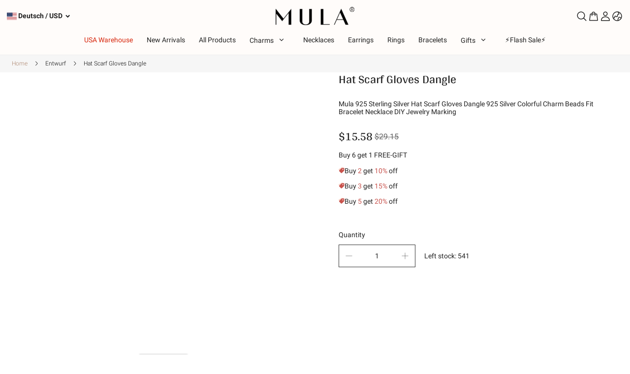

--- FILE ---
content_type: text/html; charset=utf-8
request_url: https://de.mulacharm.com/product/hat-scarf-gloves-dangle
body_size: 47409
content:
<!DOCTYPE html><html lang="de"><head><meta charSet="utf-8"/><meta name="viewport" content="width=device-width, initial-scale=1, minimum-scale=1, maximum-scale=1, viewport-fit=cover, user-scalable=yes"/><link rel="preload" as="image" href="https://image.cdn.ishopastro.com/[base64]/9e1f184a480135451092965.png?width=1500" fetchPriority="high"/><link rel="preload" as="image" href="https://image.cdn.ishopastro.com/[base64]/04c6f829480135518202013.png?width=1500" fetchPriority="high"/><link rel="preload" as="image" href="https://image.cdn.ishopastro.com/[base64]/d0ca4d54480135451092966.png?width=1500" fetchPriority="high"/><link rel="preload" as="image" href="https://image.cdn.ishopastro.com/[base64]/857461bb480135451092967.png?width=1500" fetchPriority="high"/><link rel="preload" as="image" href="https://image.cdn.ishopastro.com/[base64]/d67e174c480135451092968.png?width=1500" fetchPriority="high"/><link rel="preload" as="image" href="https://image.cdn.ishopastro.com/[base64]/6c480369480135518202015.png?width=1500" fetchPriority="high"/><link rel="stylesheet" href="https://sys.cdn.ishopastro.com/fe/shop-server/app/20260116-100045/_next/static/css/da968aaf9ea2e745.css" data-precedence="next"/><link rel="stylesheet" href="https://sys.cdn.ishopastro.com/fe/shop-server/app/20260116-100045/_next/static/css/7ef49dcd1b503f9e.css" data-precedence="next"/><link rel="stylesheet" href="https://sys.cdn.ishopastro.com/fe/shop-server/app/20260116-100045/_next/static/css/99c6e3081ec9330d.css" data-precedence="next"/><link rel="stylesheet" href="https://sys.cdn.ishopastro.com/fe/shop-server/app/20260116-100045/_next/static/css/75e731e0f12d926e.css" data-precedence="next"/><link rel="stylesheet" href="https://sys.cdn.ishopastro.com/fe/shop-server/app/20260116-100045/_next/static/css/24b68710f075c761.css" data-precedence="next"/><link rel="stylesheet" href="https://sys.cdn.ishopastro.com/fe/shop-server/app/20260116-100045/_next/static/css/d91281c7d074ebb2.css" data-precedence="next"/><link rel="stylesheet" href="https://sys.cdn.ishopastro.com/fe/shop-server/app/20260116-100045/_next/static/css/b4bac4f3ee1f0a6f.css" as="style" data-precedence="dynamic"/><link rel="stylesheet" href="https://sys.cdn.ishopastro.com/fe/shop-server/app/20260116-100045/_next/static/css/1a6aebbd3522a66d.css" as="style" data-precedence="dynamic"/><link rel="stylesheet" href="https://sys.cdn.ishopastro.com/fe/shop-server/app/20260116-100045/_next/static/css/2866ae1d052a333b.css" as="style" data-precedence="dynamic"/><link rel="stylesheet" href="https://sys.cdn.ishopastro.com/fe/shop-server/app/20260116-100045/_next/static/css/6c9a85c1f94ffe83.css" as="style" data-precedence="dynamic"/><link rel="stylesheet" href="https://sys.cdn.ishopastro.com/fe/shop-server/app/20260116-100045/_next/static/css/72a7f406dd5fc946.css" as="style" data-precedence="dynamic"/><link rel="stylesheet" href="https://sys.cdn.ishopastro.com/fe/shop-server/app/20260116-100045/_next/static/css/65be3332316aedb0.css" as="style" data-precedence="dynamic"/><link rel="stylesheet" href="https://sys.cdn.ishopastro.com/fe/shop-server/app/20260116-100045/_next/static/css/9edcca2564f7f9d6.css" as="style" data-precedence="dynamic"/><link rel="stylesheet" href="https://sys.cdn.ishopastro.com/fe/shop-server/app/20260116-100045/_next/static/css/b7223141686d9dc3.css" as="style" data-precedence="dynamic"/><link rel="stylesheet" href="https://sys.cdn.ishopastro.com/fe/shop-server/app/20260116-100045/_next/static/css/928bcca523fc9e88.css" as="style" data-precedence="dynamic"/><link rel="preload" as="script" fetchPriority="low" href="https://sys.cdn.ishopastro.com/fe/shop-server/app/20260116-100045/_next/static/chunks/webpack-df616ff6f011c88b.js"/><script src="https://sys.cdn.ishopastro.com/fe/shop-server/app/20260116-100045/_next/static/chunks/fd9d1056-d9ae3b518fe01fec.js" async=""></script><script src="https://sys.cdn.ishopastro.com/fe/shop-server/app/20260116-100045/_next/static/chunks/2117-5972d8f5eec3d36f.js" async=""></script><script src="https://sys.cdn.ishopastro.com/fe/shop-server/app/20260116-100045/_next/static/chunks/main-app-05dbec1e877fa666.js" async=""></script><script src="https://sys.cdn.ishopastro.com/fe/shop-server/app/20260116-100045/_next/static/chunks/4486-76992e43e2036336.js" async=""></script><script src="https://sys.cdn.ishopastro.com/fe/shop-server/app/20260116-100045/_next/static/chunks/1371-0b1066dfe57ccbef.js" async=""></script><script src="https://sys.cdn.ishopastro.com/fe/shop-server/app/20260116-100045/_next/static/chunks/7648-84ecc07d41fe36f9.js" async=""></script><script src="https://sys.cdn.ishopastro.com/fe/shop-server/app/20260116-100045/_next/static/chunks/app/global-error-2fce7ce2152605f6.js" async=""></script><script src="https://sys.cdn.ishopastro.com/fe/shop-server/app/20260116-100045/_next/static/chunks/8003-d237425c693845b1.js" async=""></script><script src="https://sys.cdn.ishopastro.com/fe/shop-server/app/20260116-100045/_next/static/chunks/app/layout-fa01be1d31f9a3c0.js" async=""></script><script src="https://sys.cdn.ishopastro.com/fe/shop-server/app/20260116-100045/_next/static/chunks/3335-ebbcb40a32103283.js" async=""></script><script src="https://sys.cdn.ishopastro.com/fe/shop-server/app/20260116-100045/_next/static/chunks/app/error-368fcae44c906bf7.js" async=""></script><script src="https://sys.cdn.ishopastro.com/fe/shop-server/app/20260116-100045/_next/static/chunks/c15bf2b0-7fe4609d5aed7ee2.js" async=""></script><script src="https://sys.cdn.ishopastro.com/fe/shop-server/app/20260116-100045/_next/static/chunks/4906-44c78748cfee0744.js" async=""></script><script src="https://sys.cdn.ishopastro.com/fe/shop-server/app/20260116-100045/_next/static/chunks/7209-46dc56c5a1a2d9f9.js" async=""></script><script src="https://sys.cdn.ishopastro.com/fe/shop-server/app/20260116-100045/_next/static/chunks/9914-f104964178da019d.js" async=""></script><script src="https://sys.cdn.ishopastro.com/fe/shop-server/app/20260116-100045/_next/static/chunks/3303-528687988d8b4c88.js" async=""></script><script src="https://sys.cdn.ishopastro.com/fe/shop-server/app/20260116-100045/_next/static/chunks/8286-1e7f5e3b0c3f8a0b.js" async=""></script><script src="https://sys.cdn.ishopastro.com/fe/shop-server/app/20260116-100045/_next/static/chunks/3467-fefc2f9b92df10eb.js" async=""></script><script src="https://sys.cdn.ishopastro.com/fe/shop-server/app/20260116-100045/_next/static/chunks/2665-35cdc1cb4fa07d04.js" async=""></script><script src="https://sys.cdn.ishopastro.com/fe/shop-server/app/20260116-100045/_next/static/chunks/7969-50c9c83c35f87a03.js" async=""></script><script src="https://sys.cdn.ishopastro.com/fe/shop-server/app/20260116-100045/_next/static/chunks/9208-44c591b34c14bac5.js" async=""></script><script src="https://sys.cdn.ishopastro.com/fe/shop-server/app/20260116-100045/_next/static/chunks/app/(pages)/product/%5BseoUrl%5D/page-2c96bd1d56c27ac4.js" async=""></script><link rel="preconnect dns-prefetch" href="//sys.cdn.ishopastro.com"/><link rel="preconnect dns-prefetch" href="//m.stripe.com"/><link rel="preconnect dns-prefetch" href="//www.googletagmanager.com"/><link rel="preconnect dns-prefetch" href="//connect.facebook.net"/><link rel="preconnect dns-prefetch" href="//www.facebook.com"/><link rel="preconnect dns-prefetch" href="//www.google.com"/><link rel="preconnect dns-prefetch" href="//www.google-analytics.com"/><link rel="preconnect dns-prefetch" href="//d2fm5lxr44ed3z.cloudfront.net"/><link rel="preconnect dns-prefetch" href="//media.cdn.ishopastro.com"/><link rel="preconnect dns-prefetch" href="//e.clarity.ms"/><link rel="preconnect dns-prefetch" href="//tagging.ishopastro.com"/><title>Hat Scarf Gloves Dangle</title><meta name="description" content="The hole size is about 4.6mm-5.0mm.MULA charm compatible with European bracelets.As an special gift for Mom,daughters, mothers, wife, sister, Grandma and lovers.Ideal gifts for Christmas Gifts, Mother&#x27;s Day, Valentine&#x27;s Day, Graduation Gifts, Bridal Gifts or your other special occasion you would like to make memorable."/><meta property="og:title" content="Hat Scarf Gloves Dangle"/><meta property="og:description" content="The hole size is about 4.6mm-5.0mm.MULA charm compatible with European bracelets.As an special gift for Mom,daughters, mothers, wife, sister, Grandma and lovers.Ideal gifts for Christmas Gifts, Mother&#x27;s Day, Valentine&#x27;s Day, Graduation Gifts, Bridal Gifts or your other special occasion you would like to make memorable."/><link rel="alternate" href="https://jp.mulacharm.com/product/hat-scarf-gloves-dangle" hrefLang="ja"/><link rel="alternate" href="https://fr.mulacharm.com/product/hat-scarf-gloves-dangle" hrefLang="fr"/><link rel="alternate" href="https://de.mulacharm.com/product/hat-scarf-gloves-dangle" hrefLang="de"/><link rel="alternate" href="https://es.mulacharm.com/product/hat-scarf-gloves-dangle" hrefLang="es"/><link rel="alternate" href="https://mulacharm.com/product/hat-scarf-gloves-dangle" hrefLang="en-us"/><link rel="alternate" href="https://de.mulacharm.com/product/hat-scarf-gloves-dangle" hrefLang="x-default"/><link rel="canonical" href="https://de.mulacharm.com/product/hat-scarf-gloves-dangle"/><link rel="preload stylesheet" href="https://sys.cdn.ishopastro.com/fe/lib/font/Arya/Arya.css" as="style"/><link rel="preload stylesheet" href="https://sys.cdn.ishopastro.com/fe/lib/font/Roboto/Roboto.css" as="style"/><meta name="init_web_container_status" content="success"/><meta name="facebook-domain-verification" content="f4n82e474undopwmjudd0g9jotkfg6"/><meta name="google-site-verification" content="bjKl6IiVZVX0jGgy_UqpLLbdfhry6mL-wwLORgnLPvM"/><noscript><iframe src="https://tagging.ishopastro.com/ns.html?id=GTM-THJPJ2F" height="0" width="0" style="display:none;visibility:hidden"></iframe></noscript><link href="https://sys.cdn.ishopastro.com/fe/lib/froala_style.min@4.2.0.css" rel="stylesheet"/><script src="https://sys.cdn.ishopastro.com/fe/shop-server/app/20260116-100045/_next/static/chunks/polyfills-42372ed130431b0a.js" noModule=""></script></head><body><!--$--><main style="background-color:#F4F0EC"><div class="PageContainer_main__lnOXP" data-page-type="itemTemplate"><!--$--><div id="headerComponent"><div style="position:relative;z-index:1;height:max-content;background-color:#fff" data-view="false" id="Header_1715253132358-style"><div style="transition:top 0.3s;width:100%"><div style="height:0;background-color:#fff;transition:all ease-in 0.4s"><div class="Header_container__ZeaJP" id="topHeaderContainer"><div style="width:100%"><div id="topHeader" class="Header_backWayContainer___WPrT" style="color:#222222;background-color:#fff;transition:all ease-in 0.4s"><div class="Header_container__2y4NG"><div class="sa-container___spf1L" style="--max-width:1440px" data-safe-width="1464" data-role="container" data-container-align="[object Object]"><div class="Header_content__FjKx_" style="padding-top:14px;padding-right:14px;padding-bottom:0px;padding-left:14px;gap:50px"><div class="Header_contentLeft__UeN24" style="overflow:visible"><div class="I18n_container__mPDl3" style="align-self:center;--sa-input-wrapper-border:1px;--sa-input-wrapper-border-radius:0px"></div></div><a target="_self" class="Logo_container__Bi7Q6" style="flex:1;justify-content:center" title="home" href="/"><div data-text-type="24" style="--mm-font-size:20px;--pad-font-size:20px;--pc-font-size:24px;--font-color:inherit;--max-line:0;--text-decorate:unset;--line-height:1.2;--font-weight:bold;--letter-spacing:0px;--font-family:Arya;--text-align:inherit" class="sa-text sa-text___Ojens">Mula: Best Sterling Silver Fashion Jewelry</div></a><div class="Header_contentRight__jztIu"><div class="Header_actions__5iR1V"><div style="width:auto;display:flex;align-items:center;gap:18px;flex-wrap:wrap;min-height:24px;justify-content:flex-end" class="IconList_iconListWrap__oYRDT"><div class="Search_container__Ngqb8"><div><div class="styles_svgWrap__nLl5e"><div class="styles_iconContainer__rVxBN " style="border-radius:undefinedpx"><svg style="width:24px;height:24px" width="24" height="24" viewBox="0 0 24 24" fill="none" xmlns="http://www.w3.org/2000/svg"><path fill-rule="evenodd" clip-rule="evenodd" d="M16.9559 10.4777C16.9559 14.0555 14.0555 16.9559 10.4777 16.9559C6.8999 16.9559 3.99951 14.0555 3.99951 10.4777C3.99951 6.8999 6.8999 3.99951 10.4777 3.99951C14.0555 3.99951 16.9559 6.8999 16.9559 10.4777ZM15.4971 16.6794C14.1262 17.7904 12.3797 18.4559 10.4777 18.4559C6.07148 18.4559 2.49951 14.884 2.49951 10.4777C2.49951 6.07148 6.07148 2.49951 10.4777 2.49951C14.884 2.49951 18.4559 6.07148 18.4559 10.4777C18.4559 12.3797 17.7904 14.1262 16.6794 15.4971L21.2553 20.073C21.5818 20.3995 21.5818 20.9288 21.2553 21.2553C20.9288 21.5818 20.3995 21.5818 20.073 21.2553L15.4971 16.6794Z" fill="currentColor"></path></svg></div></div><!--$--><!--/$--></div></div><div class="Cart_container__LFMnM"><div class="flex items-center"><div class="relative cursor-pointer text-[0]"><svg width="24" height="24" viewBox="0 0 24 24" fill="none" xmlns="http://www.w3.org/2000/svg" style="width:24px;height:24px"><path fill-rule="evenodd" clip-rule="evenodd" d="M14.15 10.999C14.15 11.4132 14.4858 11.749 14.9 11.749C15.3142 11.749 15.65 11.4132 15.65 10.999V8.25H17.8749L19.3024 19.75H4.69789L6.12547 8.25H8V10.999C8 11.4132 8.33579 11.749 8.75 11.749C9.16421 11.749 9.5 11.4132 9.5 10.999V8.25H14.15V10.999ZM15.65 6.75V6.575C15.65 4.46251 13.9375 2.75 11.825 2.75C9.71251 2.75 8 4.46251 8 6.575V6.75H5.68371C5.17906 6.75 4.75349 7.126 4.69132 7.62681L3.1396 20.1268C3.06554 20.7234 3.53082 21.25 4.13198 21.25H19.8684C20.4695 21.25 20.9348 20.7234 20.8607 20.1268L19.309 7.62681C19.2468 7.126 18.8213 6.75 18.3166 6.75H15.65ZM9.5 6.75H14.15V6.575C14.15 5.29094 13.1091 4.25 11.825 4.25C10.5409 4.25 9.5 5.29094 9.5 6.575V6.75Z" fill="currentColor"></path></svg></div></div></div><!--$!--><template data-dgst="BAILOUT_TO_CLIENT_SIDE_RENDERING"></template><!--/$--><!--$--><div class="I18n_container__mPDl3" style="align-self:center;--sa-input-wrapper-border:1px;--sa-input-wrapper-border-radius:0px"></div><!--/$--></div></div></div></div><div class="Header_content__FjKx_" style="justify-content:center"><!--$--><div class="MenuPC_menu__rj8zw" style="padding-top:16px;padding-bottom:16px;justify-content:center;width:auto;max-width:100%;margin:0"><div class="MenuPC_container__nvBDP"><div class="MenuPC_content___btRz"><a target="_self" style="--item-padding-right:28px" class="MenuPC_item__luCqv" href="https://mulacharm.com/collection/ship-from-usa-warehouse"><div class="MenuPC_itemContent__n8gfA" style="color:#d7250b"><div class="MenuPC_itemLineContent__iCqBU"><div class="MenuPC_itemLineTextContent__SPWoJ"><div data-text-type="16" style="--mm-font-size:14px;--pad-font-size:14px;--pc-font-size:16px;--font-color:#d7250b;--max-line:0;--text-decorate:unset;--line-height:1.2;--font-weight:400;--letter-spacing:0px;--font-family:Roboto;--text-align:inherit;padding-top:0;padding-inline-start:0;padding-inline-end:0;padding-bottom:0" class="MenuPC_itemText__MkB3b sa-text sa-text___Ojens">USA Warehouse</div></div><div class="MenuPC_itemLine__6Ffqv" style="background-color:#d7250b"></div></div></div></a><a target="_self" style="--item-padding-right:28px" class="MenuPC_item__luCqv" href="/collection/new"><div class="MenuPC_itemContent__n8gfA"><div class="MenuPC_itemLineContent__iCqBU"><div class="MenuPC_itemLineTextContent__SPWoJ"><div data-text-type="16" style="--mm-font-size:14px;--pad-font-size:14px;--pc-font-size:16px;--font-color:#222222;--max-line:0;--text-decorate:unset;--line-height:1.2;--font-weight:400;--letter-spacing:0px;--font-family:Roboto;--text-align:inherit;padding-top:0;padding-inline-start:0;padding-inline-end:0;padding-bottom:0" class="MenuPC_itemText__MkB3b sa-text sa-text___Ojens">New Arrivals</div></div><div class="MenuPC_itemLine__6Ffqv" style="background-color:#222222"></div></div></div></a><a target="_self" style="--item-padding-right:28px" class="MenuPC_item__luCqv" href="/collection/all-products"><div class="MenuPC_itemContent__n8gfA"><div class="MenuPC_itemLineContent__iCqBU"><div class="MenuPC_itemLineTextContent__SPWoJ"><div data-text-type="16" style="--mm-font-size:14px;--pad-font-size:14px;--pc-font-size:16px;--font-color:#222222;--max-line:0;--text-decorate:unset;--line-height:1.2;--font-weight:400;--letter-spacing:0px;--font-family:Roboto;--text-align:inherit;padding-top:0;padding-inline-start:0;padding-inline-end:0;padding-bottom:0" class="MenuPC_itemText__MkB3b sa-text sa-text___Ojens">All Products</div></div><div class="MenuPC_itemLine__6Ffqv" style="background-color:#222222"></div></div></div></a><a target="_self" style="--item-padding-right:28px" class="MenuPC_item__luCqv" href="/collection/charms"><div class="MenuPC_itemContent__n8gfA"><div class="MenuPC_itemLineContent__iCqBU"><div class="MenuPC_itemLineTextContent__SPWoJ"><div data-text-type="16" style="--mm-font-size:14px;--pad-font-size:14px;--pc-font-size:16px;--font-color:#222222;--max-line:0;--text-decorate:unset;--line-height:1.2;--font-weight:400;--letter-spacing:0px;--font-family:Roboto;--text-align:inherit;padding-top:0;padding-inline-start:0;padding-inline-end:0;padding-bottom:0" class="MenuPC_itemText__MkB3b sa-text sa-text___Ojens">Charms</div></div><div class="MenuPC_itemLine__6Ffqv" style="background-color:#222222"></div></div></div></a><a target="_self" style="--item-padding-right:28px" class="MenuPC_item__luCqv" href="/collection/necklaces"><div class="MenuPC_itemContent__n8gfA"><div class="MenuPC_itemLineContent__iCqBU"><div class="MenuPC_itemLineTextContent__SPWoJ"><div data-text-type="16" style="--mm-font-size:14px;--pad-font-size:14px;--pc-font-size:16px;--font-color:#222222;--max-line:0;--text-decorate:unset;--line-height:1.2;--font-weight:400;--letter-spacing:0px;--font-family:Roboto;--text-align:inherit;padding-top:0;padding-inline-start:0;padding-inline-end:0;padding-bottom:0" class="MenuPC_itemText__MkB3b sa-text sa-text___Ojens">Necklaces</div></div><div class="MenuPC_itemLine__6Ffqv" style="background-color:#222222"></div></div></div></a><a target="_self" style="--item-padding-right:28px" class="MenuPC_item__luCqv" href="/collection/earrings"><div class="MenuPC_itemContent__n8gfA"><div class="MenuPC_itemLineContent__iCqBU"><div class="MenuPC_itemLineTextContent__SPWoJ"><div data-text-type="16" style="--mm-font-size:14px;--pad-font-size:14px;--pc-font-size:16px;--font-color:#222222;--max-line:0;--text-decorate:unset;--line-height:1.2;--font-weight:400;--letter-spacing:0px;--font-family:Roboto;--text-align:inherit;padding-top:0;padding-inline-start:0;padding-inline-end:0;padding-bottom:0" class="MenuPC_itemText__MkB3b sa-text sa-text___Ojens">Earrings</div></div><div class="MenuPC_itemLine__6Ffqv" style="background-color:#222222"></div></div></div></a><a target="_self" style="--item-padding-right:28px" class="MenuPC_item__luCqv" href="/collection/rings"><div class="MenuPC_itemContent__n8gfA"><div class="MenuPC_itemLineContent__iCqBU"><div class="MenuPC_itemLineTextContent__SPWoJ"><div data-text-type="16" style="--mm-font-size:14px;--pad-font-size:14px;--pc-font-size:16px;--font-color:#222222;--max-line:0;--text-decorate:unset;--line-height:1.2;--font-weight:400;--letter-spacing:0px;--font-family:Roboto;--text-align:inherit;padding-top:0;padding-inline-start:0;padding-inline-end:0;padding-bottom:0" class="MenuPC_itemText__MkB3b sa-text sa-text___Ojens">Rings</div></div><div class="MenuPC_itemLine__6Ffqv" style="background-color:#222222"></div></div></div></a><a target="_self" style="--item-padding-right:28px" class="MenuPC_item__luCqv" href="/collection/bracelets"><div class="MenuPC_itemContent__n8gfA"><div class="MenuPC_itemLineContent__iCqBU"><div class="MenuPC_itemLineTextContent__SPWoJ"><div data-text-type="16" style="--mm-font-size:14px;--pad-font-size:14px;--pc-font-size:16px;--font-color:#222222;--max-line:0;--text-decorate:unset;--line-height:1.2;--font-weight:400;--letter-spacing:0px;--font-family:Roboto;--text-align:inherit;padding-top:0;padding-inline-start:0;padding-inline-end:0;padding-bottom:0" class="MenuPC_itemText__MkB3b sa-text sa-text___Ojens">Bracelets</div></div><div class="MenuPC_itemLine__6Ffqv" style="background-color:#222222"></div></div></div></a><div style="--item-padding-right:28px" class="MenuPC_item__luCqv"><div class="MenuPC_itemContent__n8gfA"><div class="MenuPC_itemLineContent__iCqBU"><div class="MenuPC_itemLineTextContent__SPWoJ"><div data-text-type="16" style="--mm-font-size:14px;--pad-font-size:14px;--pc-font-size:16px;--font-color:#222222;--max-line:0;--text-decorate:unset;--line-height:1.2;--font-weight:400;--letter-spacing:0px;--font-family:Roboto;--text-align:inherit;padding-top:0;padding-inline-start:0;padding-inline-end:0;padding-bottom:0" class="MenuPC_itemText__MkB3b sa-text sa-text___Ojens">Gifts</div></div><div class="MenuPC_itemLine__6Ffqv" style="background-color:#222222"></div></div></div></div><a target="_self" style="--item-padding-right:28px" class="MenuPC_item__luCqv" href="https://mulacharm.com/pages/activity/flash-sale"><div class="MenuPC_itemContent__n8gfA"><div class="MenuPC_itemLineContent__iCqBU"><div class="MenuPC_itemLineTextContent__SPWoJ"><div data-text-type="16" style="--mm-font-size:14px;--pad-font-size:14px;--pc-font-size:16px;--font-color:#222222;--max-line:0;--text-decorate:unset;--line-height:1.2;--font-weight:400;--letter-spacing:0px;--font-family:Roboto;--text-align:inherit;padding-top:0;padding-inline-start:0;padding-inline-end:0;padding-bottom:0" class="MenuPC_itemText__MkB3b sa-text sa-text___Ojens">⚡️Flash Sale⚡️</div></div><div class="MenuPC_itemLine__6Ffqv" style="background-color:#222222"></div></div></div></a></div></div></div><!--/$--></div></div></div><div id="base-header-account"><div id="base-header-account-children" style="transition:all ease-in 0.4s;color:#222222;background-color:#fff"></div></div></div></div></div></div><div style="width:100%;border-bottom:1px solid #eee"></div></div></div></div><!--/$--><div class="PageContainer_section-body__q_Amw" id="pageBodySectionList"><div style="--background-attachment:unset;--mt:10px;--mb:10px;--mask-background-color:transparent;--background-image-url:unset;display:block;background-color:#f6f6f6" class="BackgroundContainer___6JKS9 pure-background-image___Kb68w"><div class="sa-container___spf1L sa-container-auto___gBhJv" style="--max-width:1440px" data-safe-width="1464" data-role="container" data-container-align="auto"><div data-text-type="14" style="--mm-font-size:12px;--pad-font-size:12px;--pc-font-size:14px;--font-color:#aa8169;--max-line:0;--text-decorate:unset;--line-height:1.2;--font-weight:300;--letter-spacing:0px;--font-family:Roboto;--text-align:start" class="sa-text svg-use-font-size___htLlf sa-text___Ojens"><div data-role="crumb" id="crumb" class="Crumb_crumb-container__Cwfn2"><a target="_self" class="text-[#666666]" href="/">Home</a><span style="--current-crumb-color:#000000" class="Crumb_crumb-inner-item__czhiH"></span></div></div></div></div><script type="application/ld+json">{"@context":"https://schema.org","@type":"BreadcrumbList","itemListElement":[{"@type":"ListItem","position":1,"name":"Home","item":"https://"},{"@type":"ListItem","position":2,"name":"Hat Scarf Gloves Dangle","item":"https://product/hat-scarf-gloves-dangle"}]}</script><section data-role="itemDetail" class="" id="itemDetail"><!--$!--><template data-dgst="3346265215"></template><!--/$--></section><section data-role="ItemDetailDescription" class="" id="ItemDetailDescription"><!--$--><!--/$--></section><section data-role="MayLike" class="" id="MayLike"><!--$--><div data-role="sa-may-like-container" class="z-[1] mx-auto flex w-full flex-1 flex-col"><div style="--background-attachment:unset;--mt:0px;--mb:0px;--mask-background-color:transparent;--background-image-url:unset;background-color:#FFFFFF" class="BackgroundContainer___6JKS9 pure-background-image___Kb68w"><div class="sa-container___spf1L sa-container-auto___gBhJv" style="--max-width:1440px" data-safe-width="1464" data-role="container" data-container-align="auto"></div></div></div><!--/$--></section><section data-role="ItemReview" class="" id="ItemReview"><!--$--><!--/$--></section><section data-role="Collection_1683687314433_1736827262704" class="" id="Collection_1683687314433_1736827262704"></section></div><!--$--><div id="footer" style="position:relative"><div class="sa-container___spf1L sa-container-full___J-KNg" style="--max-width:1440px" data-safe-width="1464" data-role="container" data-container-align="full"><div style="--background-attachment:unset;--mt:0px;--mb:0px;--mask-background-color:transparent;--background-image-url:unset;background-color:#222222" class="BackgroundContainer___6JKS9 pure-background-image___Kb68w"><div class="sa-container___spf1L sa-container-auto___gBhJv" style="--max-width:1440px" data-safe-width="1464" data-role="container" data-container-align="auto"><div style="--background-attachment:unset;--mt:40px;--mb:40px;--mask-background-color:transparent;--background-image-url:unset;padding-bottom:40px;padding-left:0;padding-right:0;padding-top:40px" class="BackgroundContainer___6JKS9 pure-background-image___Kb68w"><div class="flex flex-wrap BottomFooter_footer-content-wrap__1VO_U" style="--footer-item-gap:12px;--footer-wrap-gap:-12px"><div style="width:25%;padding-bottom:12px;padding-top:0px;padding-right:0px;padding-left:0px"><div class="relative text-[14px] pad:flex-1" style="padding-bottom:0"><div style="position:relative"><div class="relative z-[1] inline-block text-sm font-semibold mm:pointer-events-none mm:mb-0 mm:max-w-[90%] mm:cursor-default mm:overflow-hidden mm:text-ellipsis pad:pointer-events-auto pad:mb-5 pad:max-w-[revert] pad:break-words" style="color:#ffffff" data-role="block-title"><div data-text-type="18" style="--mm-font-size:16px;--pad-font-size:16px;--pc-font-size:18px;--font-color:#F4F0EC;--max-line:0;--text-decorate:unset;--line-height:1.2;--font-weight:normal;--letter-spacing:0px;--font-family:Roboto;--text-align:start" class="sa-text sa-text___Ojens">Customer Care</div></div><div style="color:#F4F0EC;display:none;right:0" class="absolute top-2/4 z-[1] -translate-y-2/4 text-[1.286rem] [&amp;_svg_path]:fill-current"></div><div class="absolute inset-y-0 z-[-1] -mt-px w-full pad:hidden"></div></div><div><div><div><div><div data-role="block-content" class="relative mm:px-[15px] pad:p-0 "><div style="position:relative;z-index:1"></div></div></div></div></div></div></div></div><div style="width:25%;padding-bottom:12px;padding-top:12px;padding-right:0px;padding-left:0px"><div class="relative text-[14px] pad:flex-1" style="padding-bottom:0"><div style="position:relative"><div class="relative z-[1] inline-block text-sm font-semibold mm:pointer-events-none mm:mb-0 mm:max-w-[90%] mm:cursor-default mm:overflow-hidden mm:text-ellipsis pad:pointer-events-auto pad:mb-5 pad:max-w-[revert] pad:break-words" style="color:#ffffff" data-role="block-title"><div data-text-type="18" style="--mm-font-size:16px;--pad-font-size:16px;--pc-font-size:18px;--font-color:#F4F0EC;--max-line:0;--text-decorate:unset;--line-height:1.2;--font-weight:normal;--letter-spacing:0px;--font-family:Roboto;--text-align:start" class="sa-text sa-text___Ojens">About Mula</div></div><div style="color:#F4F0EC;display:none;right:0" class="absolute top-2/4 z-[1] -translate-y-2/4 text-[1.286rem] [&amp;_svg_path]:fill-current"></div><div class="absolute inset-y-0 z-[-1] -mt-px w-full pad:hidden"></div></div><div><div><div><div><div data-role="block-content" class="relative mm:px-[15px] pad:p-0 "><div style="position:relative;z-index:1"></div></div></div></div></div></div></div></div><div style="width:25%;padding-bottom:12px;padding-top:12px;padding-right:0px;padding-left:0px"><div style="text-align:left;position:relative;max-width:100%;cursor:unset" class="pad:flex-1"><div class="mm:mb-[8px] pad:mb-5"><div data-text-type="18" style="--mm-font-size:16px;--pad-font-size:16px;--pc-font-size:18px;--font-color:#F4F0EC;--max-line:0;--text-decorate:unset;--line-height:1.2;--font-weight:normal;--letter-spacing:0px;--font-family:Roboto;--text-align:inherit;overflow:visible" class="sa-text sa-text___Ojens rich-text-style___YUj-z"><div data-role="data-hoc_rich_text_container"><div class="fr-view sa_b_component_richtext_unique"><div data-hoc_rich_text|footer_content_title=""><p>Contact Us</p></div></div></div></div></div><a href="mailto:mulacharm@hotmail.com"><div data-text-type="14" style="--mm-font-size:12px;--pad-font-size:12px;--pc-font-size:14px;--font-color:#F4F0EC;--max-line:0;--text-decorate:unset;--line-height:1.2;--font-weight:300;--letter-spacing:0px;--font-family:Roboto;--text-align:start" class="mb-[12px] sa-text svg-use-font-size___htLlf sa-text___Ojens"><div style="margin-inline-end:6px;display:inline-block;vertical-align:middle;color:#F4F0EC" class="[&amp;_svg_path]:fill-current"></div><div style="display:inline-block;vertical-align:top;max-width:90%;word-break:break-word">mulacharm@hotmail.com</div></div></a></div></div><div style="width:25%;padding-bottom:12px"><div class="pb-0 mm:w-full pad:w-[288px] relative mm:w-full pad:w-auto"><div data-text-type="18" style="margin-bottom:0;--mm-font-size:16px;--pad-font-size:16px;--pc-font-size:18px;--font-color:#F4F0EC;--max-line:0;--text-decorate:unset;--line-height:1.2;--font-weight:normal;--letter-spacing:0px;--font-family:Roboto;--text-align:start" class="sa-text sa-text___Ojens">Join Us For Special Offers</div><div data-text-type="14" style="margin-bottom:0;--mm-font-size:12px;--pad-font-size:12px;--pc-font-size:14px;--font-color:#F4F0EC;--max-line:0;--text-decorate:unset;--line-height:1.2;--font-weight:300;--letter-spacing:0px;--font-family:Roboto;--text-align:start;overflow:visible" class="sa-text sa-text___Ojens rich-text-style___YUj-z"><div class='sa_b_component_richtext_unique'>
  <style>
       .sa_b_component_richtext_unique p {
            margin: 0;
        }
       .sa_b_component_richtext_unique img {
            max-width: 100%;
            margin-bottom: 20px;
        }
       .sa_b_component_richtext_unique table {
            max-width: 100%;
            min-height: 80px;
            margin-bottom: 20px;
            overflow: auto;
        }
       .sa_b_component_richtext_unique td {
            padding: 12px;
        }
       .sa_b_component_richtext_unique ul {
            margin-left: 20px;
        }
       .sa_b_component_richtext_unique ol {
            margin-left: 20px;
        }
       .sa_b_component_richtext_unique li::marker {
            font-size: 16px;
        }
    </style>
    <div class="footer--subscribe--info" data-item="rte-content">
<p>&nbsp;</p>
<p>Be the first to receive updates on new arrivals, special promos and sales.</p>
</div>
<form id="footer_form" class="contact-form" accept-charset="UTF-8" action="https://maker-theme-luna.myshopify.com/contact#footer_form" method="post">
<div class="footer--form-container">&nbsp;</div>
</form>
</div></div><div style="border:1px solid #F4F0EC;overflow:hidden" class="mt-2 flex h-12 w-full"><div data-text-type="16" style="--mm-font-size:14px;--pad-font-size:14px;--pc-font-size:16px;--font-color:#222222;--max-line:0;--text-decorate:unset;--line-height:1.2;--font-weight:400;--letter-spacing:0px;--font-family:Roboto;--text-align:inherit" class="flex-auto sa-text sa-text___Ojens"><input class="Subscription_input__8TeQK" style="color:inherit;background:transparent;border:0" placeholder="Your Email"/></div><button class="theme-ui-button base-button___Kfsko primary___ouJtl animation-default___OABNq Subscription_button__X294l" data-size="small" style="--button-color-hover:#AA8169;--border-width:1px;--button-color:#AA8169;--text-color:#fff;--hover-text-color:#ffffff;--text-reverse-color:#000000;--border-top-left-radius:0px;--border-top-right-radius:0px;--border-bottom-right-radius:0px;--border-bottom-left-radius:0px;--theme-color:#aa8169"><div class="button-inner button-inner-box___3TBB3"><span data-text-type="16" style="--mm-font-size:14px;--pad-font-size:14px;--pc-font-size:16px;--font-color:inherit;--max-line:1;--text-decorate:unset;--line-height:1.2;--font-weight:400;--letter-spacing:0px;--font-family:Roboto;--text-align:inherit" class="sa-text sa-text___Ojens">Subscribe</span></div><div class="animation-box___p5qyY"><div class="background-animation-box animation-box-inner___sENfK"></div></div></button></div></div></div></div></div></div><hr style="width:100%;border:none;height:1px;position:relative"/><div style="--background-attachment:unset;--mt:0px;--mb:0px;--mask-background-color:transparent;--background-image-url:unset" class="BackgroundContainer___6JKS9 pure-background-image___Kb68w"><div class="sa-container___spf1L sa-container-auto___gBhJv" style="--max-width:1440px" data-safe-width="1464" data-role="container" data-container-align="auto"><div style="--background-attachment:unset;--mt:0px;--mb:0px;--mask-background-color:transparent;--background-image-url:unset;padding-bottom:40px;padding-left:0;padding-right:0;padding-top:0" class="BackgroundContainer___6JKS9 pure-background-image___Kb68w"><div class="relative flex items-center justify-between mm:flex-col mm:justify-center pad:flex-row "><div class="mm:mb-[5.8px] pad:mb-0 pad:flex-row pad:items-center" style="display:flex;justify-content:space-between;align-items:center" data-role="footer-content-item"></div><div data-role="footer-content-item" style="color:#ffffff;margin-top:0;margin-inline-start:0;padding:0;border:none" class="text-3 relative w-full flex-1 font-normal"><div style="display:flex;justify-content:space-between;text-align:start" class="mm:flex-col pad:flex-row"><div class="w-full mm:ms-0  pad:ms-6 "><div data-text-type="12" style="--mm-font-size:12px;--pad-font-size:12px;--pc-font-size:12px;--font-color:#FFF;--max-line:0;--text-decorate:unset;--line-height:1.2;--font-weight:normal;--letter-spacing:0px;--font-family:Roboto;--text-align:inherit" class="sa-text sa-text___Ojens">© 2026 Mula: Best Sterling Silver Fashion Jewelry</div></div></div></div></div></div></div></div></div></div></div><!--/$--><!--$!--><template data-dgst="BAILOUT_TO_CLIENT_SIDE_RENDERING"></template><!--/$--><!--$!--><template data-dgst="BAILOUT_TO_CLIENT_SIDE_RENDERING"></template><!--/$--><!--$!--><template data-dgst="BAILOUT_TO_CLIENT_SIDE_RENDERING"></template><!--/$--></div></main><!--/$--><div id="rootPlugin"></div><div id="__next"></div><!--$--><!--/$--><script src="https://sys.cdn.ishopastro.com/fe/shop-server/app/20260116-100045/_next/static/chunks/webpack-df616ff6f011c88b.js" async=""></script><script>(self.__next_f=self.__next_f||[]).push([0]);self.__next_f.push([2,null])</script><script>self.__next_f.push([1,"1:HL[\"https://sys.cdn.ishopastro.com/fe/shop-server/app/20260116-100045/_next/static/css/da968aaf9ea2e745.css\",\"style\"]\n2:HL[\"https://sys.cdn.ishopastro.com/fe/shop-server/app/20260116-100045/_next/static/css/7ef49dcd1b503f9e.css\",\"style\"]\n3:HL[\"https://sys.cdn.ishopastro.com/fe/shop-server/app/20260116-100045/_next/static/css/99c6e3081ec9330d.css\",\"style\"]\n4:HL[\"https://sys.cdn.ishopastro.com/fe/shop-server/app/20260116-100045/_next/static/css/75e731e0f12d926e.css\",\"style\"]\n5:HL[\"https://sys.cdn.ishopastro.com/fe/shop-server/app/20260116-100045/_next/static/css/24b68710f075c761.css\",\"style\"]\n6:HL[\"https://sys.cdn.ishopastro.com/fe/shop-server/app/20260116-100045/_next/static/css/d91281c7d074ebb2.css\",\"style\"]\n"])</script><script>self.__next_f.push([1,"7:I[12846,[],\"\"]\na:I[4707,[],\"\"]\nc:I[36423,[],\"\"]\nf:I[21667,[\"4486\",\"static/chunks/4486-76992e43e2036336.js\",\"1371\",\"static/chunks/1371-0b1066dfe57ccbef.js\",\"7648\",\"static/chunks/7648-84ecc07d41fe36f9.js\",\"6470\",\"static/chunks/app/global-error-2fce7ce2152605f6.js\"],\"default\"]\nb:[\"seoUrl\",\"hat-scarf-gloves-dangle\",\"d\"]\n10:[]\n"])</script><script>self.__next_f.push([1,"0:[\"$\",\"$L7\",null,{\"buildId\":\"20260116-100045\",\"assetPrefix\":\"https://sys.cdn.ishopastro.com/fe/shop-server/app/20260116-100045\",\"urlParts\":[\"\",\"product\",\"hat-scarf-gloves-dangle\"],\"initialTree\":[\"\",{\"children\":[\"(pages)\",{\"children\":[\"product\",{\"children\":[[\"seoUrl\",\"hat-scarf-gloves-dangle\",\"d\"],{\"children\":[\"__PAGE__\",{}]}]}]}]},\"$undefined\",\"$undefined\",true],\"initialSeedData\":[\"\",{\"children\":[\"(pages)\",{\"children\":[\"product\",{\"children\":[[\"seoUrl\",\"hat-scarf-gloves-dangle\",\"d\"],{\"children\":[\"__PAGE__\",{},[[\"$L8\",\"$L9\",[[\"$\",\"link\",\"0\",{\"rel\":\"stylesheet\",\"href\":\"https://sys.cdn.ishopastro.com/fe/shop-server/app/20260116-100045/_next/static/css/99c6e3081ec9330d.css\",\"precedence\":\"next\",\"crossOrigin\":\"$undefined\"}],[\"$\",\"link\",\"1\",{\"rel\":\"stylesheet\",\"href\":\"https://sys.cdn.ishopastro.com/fe/shop-server/app/20260116-100045/_next/static/css/75e731e0f12d926e.css\",\"precedence\":\"next\",\"crossOrigin\":\"$undefined\"}],[\"$\",\"link\",\"2\",{\"rel\":\"stylesheet\",\"href\":\"https://sys.cdn.ishopastro.com/fe/shop-server/app/20260116-100045/_next/static/css/24b68710f075c761.css\",\"precedence\":\"next\",\"crossOrigin\":\"$undefined\"}],[\"$\",\"link\",\"3\",{\"rel\":\"stylesheet\",\"href\":\"https://sys.cdn.ishopastro.com/fe/shop-server/app/20260116-100045/_next/static/css/d91281c7d074ebb2.css\",\"precedence\":\"next\",\"crossOrigin\":\"$undefined\"}]]],null],null]},[null,[\"$\",\"$La\",null,{\"parallelRouterKey\":\"children\",\"segmentPath\":[\"children\",\"(pages)\",\"children\",\"product\",\"children\",\"$b\",\"children\"],\"error\":\"$undefined\",\"errorStyles\":\"$undefined\",\"errorScripts\":\"$undefined\",\"template\":[\"$\",\"$Lc\",null,{}],\"templateStyles\":\"$undefined\",\"templateScripts\":\"$undefined\",\"notFound\":\"$undefined\",\"notFoundStyles\":\"$undefined\"}]],[[\"$\",\"div\",null,{\"className\":\"flex h-lvh flex-col items-center\",\"children\":[[\"$\",\"div\",null,{\"className\":\"Header_headerContainer__JHj73\",\"children\":[[[\"$\",\"div\",null,{\"className\":\"Header_header-lg__wsz1X\",\"children\":[[\"$\",\"ul\",null,{\"className\":\"Paragraph_paragraph__PFZwE\",\"style\":{\"gap\":36,\"alignItems\":\"$undefined\",\"justifyContent\":\"$undefined\",\"flexDirection\":\"row\"},\"children\":[[\"$\",\"li\",\"0\",{\"style\":{\"width\":57,\"height\":20,\"borderRadius\":8},\"className\":\"Paragraph_paragraphItem__NelIA Paragraph_paragraphItemActive__kblT_ undefined\"}],[\"$\",\"li\",\"1\",{\"style\":{\"width\":57,\"height\":20,\"borderRadius\":8},\"className\":\"Paragraph_paragraphItem__NelIA Paragraph_paragraphItemActive__kblT_ undefined\"}],[\"$\",\"li\",\"2\",{\"style\":{\"width\":57,\"height\":20,\"borderRadius\":8},\"className\":\"Paragraph_paragraphItem__NelIA Paragraph_paragraphItemActive__kblT_ undefined\"}],[\"$\",\"li\",\"3\",{\"style\":{\"width\":57,\"height\":20,\"borderRadius\":8},\"className\":\"Paragraph_paragraphItem__NelIA Paragraph_paragraphItemActive__kblT_ undefined\"}],[\"$\",\"li\",\"4\",{\"style\":{\"width\":57,\"height\":20,\"borderRadius\":8},\"className\":\"Paragraph_paragraphItem__NelIA Paragraph_paragraphItemActive__kblT_ undefined\"}]]}],[\"$\",\"div\",null,{\"className\":\"Header_headerRightPanel__4vW8M\",\"children\":[\"$\",\"ul\",null,{\"className\":\"Paragraph_paragraph__PFZwE\",\"style\":{\"gap\":24,\"alignItems\":\"$undefined\",\"justifyContent\":\"$undefined\",\"flexDirection\":\"row\"},\"children\":[[\"$\",\"li\",\"0\",{\"style\":{\"width\":24,\"height\":24,\"borderRadius\":\"50%\"},\"className\":\"Paragraph_paragraphItem__NelIA Paragraph_paragraphItemActive__kblT_ undefined\"}],[\"$\",\"li\",\"1\",{\"style\":{\"width\":24,\"height\":24,\"borderRadius\":\"50%\"},\"className\":\"Paragraph_paragraphItem__NelIA Paragraph_paragraphItemActive__kblT_ undefined\"}],[\"$\",\"li\",\"2\",{\"style\":{\"width\":24,\"height\":24,\"borderRadius\":\"50%\"},\"className\":\"Paragraph_paragraphItem__NelIA Paragraph_paragraphItemActive__kblT_ undefined\"}],[\"$\",\"li\",\"3\",{\"style\":{\"width\":24,\"height\":24,\"borderRadius\":\"50%\"},\"className\":\"Paragraph_paragraphItem__NelIA Paragraph_paragraphItemActive__kblT_ undefined\"}]]}]}]]}],[\"$\",\"div\",null,{\"className\":\"Header_header-sm__xD5nA\",\"children\":[[\"$\",\"div\",null,{\"className\":\"Header_headerLeftPanel__O_hQk\",\"children\":[[\"$\",\"ul\",null,{\"className\":\"Paragraph_paragraph__PFZwE\",\"style\":{\"gap\":10,\"alignItems\":\"$undefined\",\"justifyContent\":\"$undefined\",\"flexDirection\":\"$undefined\"},\"children\":[[\"$\",\"li\",\"0\",{\"style\":{\"width\":24,\"height\":24,\"borderRadius\":\"50%\"},\"className\":\"Paragraph_paragraphItem__NelIA Paragraph_paragraphItemActive__kblT_ undefined\"}]]}],[\"$\",\"ul\",null,{\"className\":\"Paragraph_paragraph__PFZwE\",\"style\":{\"gap\":10,\"alignItems\":\"$undefined\",\"justifyContent\":\"$undefined\",\"flexDirection\":\"$undefined\"},\"children\":[[\"$\",\"li\",\"0\",{\"style\":{\"width\":57,\"height\":24,\"borderRadius\":8},\"className\":\"Paragraph_paragraphItem__NelIA Paragraph_paragraphItemActive__kblT_ undefined\"}]]}]]}],[\"$\",\"div\",null,{\"className\":\"Header_headerRightPanel__4vW8M\",\"children\":[\"$\",\"ul\",null,{\"className\":\"Paragraph_paragraph__PFZwE\",\"style\":{\"gap\":10,\"alignItems\":\"$undefined\",\"justifyContent\":\"$undefined\",\"flexDirection\":\"row\"},\"children\":[[\"$\",\"li\",\"0\",{\"style\":{\"width\":24,\"height\":24,\"borderRadius\":\"50%\"},\"className\":\"Paragraph_paragraphItem__NelIA Paragraph_paragraphItemActive__kblT_ undefined\"}],[\"$\",\"li\",\"1\",{\"style\":{\"width\":24,\"height\":24,\"borderRadius\":\"50%\"},\"className\":\"Paragraph_paragraphItem__NelIA Paragraph_paragraphItemActive__kblT_ undefined\"}]]}]}]]}]],[\"$\",\"div\",null,{\"className\":\"Header_breadCrumbContainer__ZrwSW\",\"children\":[\"$\",\"ul\",null,{\"className\":\"Paragraph_paragraph__PFZwE\",\"style\":{\"gap\":10,\"alignItems\":\"$undefined\",\"justifyContent\":\"$undefined\",\"flexDirection\":\"row\"},\"children\":[[\"$\",\"li\",\"0\",{\"style\":{\"width\":36,\"height\":14,\"borderRadius\":8},\"className\":\"Paragraph_paragraphItem__NelIA Paragraph_paragraphItemActive__kblT_ undefined\"}],[\"$\",\"li\",\"1\",{\"style\":{\"width\":14,\"height\":14,\"borderRadius\":\"50%\"},\"className\":\"Paragraph_paragraphItem__NelIA Paragraph_paragraphItemActive__kblT_ undefined\"}],[\"$\",\"li\",\"2\",{\"style\":{\"width\":36,\"height\":14,\"borderRadius\":8},\"className\":\"Paragraph_paragraphItem__NelIA Paragraph_paragraphItemActive__kblT_ undefined\"}]]}]}]]}],[\"$\",\"div\",null,{\"className\":\"loading_container__S9AMV\",\"children\":[\"$\",\"div\",null,{\"className\":\"loading_productDesc__bEigY\",\"children\":[[\"$\",\"div\",null,{\"className\":\"loading_productSwiper__IwV2U\"}],[\"$\",\"div\",null,{\"className\":\"loading_productContainer__KOXr1\",\"children\":[\"$\",\"div\",null,{\"className\":\"loading_productListItem__bbqyQ\"}]}],[\"$\",\"div\",null,{\"className\":\"loading_productDescParagraph__F8o8C\",\"children\":[[\"$\",\"div\",null,{\"className\":\"$undefined\",\"children\":[\"$\",\"ul\",null,{\"className\":\"Paragraph_paragraph__PFZwE\",\"style\":{\"gap\":10,\"alignItems\":\"$undefined\",\"justifyContent\":\"$undefined\",\"flexDirection\":\"column\"},\"children\":[[\"$\",\"li\",\"0\",{\"style\":{\"width\":162,\"height\":30,\"borderRadius\":8},\"className\":\"Paragraph_paragraphItem__NelIA Paragraph_paragraphItemActive__kblT_ undefined\"}]]}]}],[\"$\",\"div\",null,{\"className\":\"$undefined\",\"children\":[\"$\",\"ul\",null,{\"className\":\"Paragraph_paragraph__PFZwE\",\"style\":{\"gap\":10,\"alignItems\":\"$undefined\",\"justifyContent\":\"$undefined\",\"flexDirection\":\"column\"},\"children\":[[\"$\",\"li\",\"0\",{\"style\":{\"width\":\"\",\"height\":20,\"borderRadius\":8},\"className\":\"Paragraph_paragraphItem__NelIA Paragraph_paragraphItemActive__kblT_ undefined\"}],[\"$\",\"li\",\"1\",{\"style\":{\"width\":200,\"height\":20,\"borderRadius\":8},\"className\":\"Paragraph_paragraphItem__NelIA Paragraph_paragraphItemActive__kblT_ undefined\"}]]}]}],[[\"$\",\"div\",\"0\",{\"className\":\"$undefined\",\"children\":[\"$\",\"div\",null,{\"className\":\"$undefined\",\"children\":[\"$\",\"ul\",null,{\"className\":\"Paragraph_paragraph__PFZwE\",\"style\":{\"gap\":10,\"alignItems\":\"$undefined\",\"justifyContent\":\"$undefined\",\"flexDirection\":\"column\"},\"children\":[[\"$\",\"li\",\"0\",{\"style\":{\"width\":57,\"height\":20,\"borderRadius\":8},\"className\":\"Paragraph_paragraphItem__NelIA Paragraph_paragraphItemActive__kblT_ undefined\"}],[\"$\",\"li\",\"1\",{\"style\":{\"width\":200,\"height\":26,\"borderRadius\":8},\"className\":\"Paragraph_paragraphItem__NelIA Paragraph_paragraphItemActive__kblT_ undefined\"}]]}]}]}],[\"$\",\"div\",\"1\",{\"className\":\"$undefined\",\"children\":[\"$\",\"div\",null,{\"className\":\"$undefined\",\"children\":[\"$\",\"ul\",null,{\"className\":\"Paragraph_paragraph__PFZwE\",\"style\":{\"gap\":10,\"alignItems\":\"$undefined\",\"justifyContent\":\"$undefined\",\"flexDirection\":\"column\"},\"children\":[[\"$\",\"li\",\"0\",{\"style\":{\"width\":57,\"height\":20,\"borderRadius\":8},\"className\":\"Paragraph_paragraphItem__NelIA Paragraph_paragraphItemActive__kblT_ undefined\"}],[\"$\",\"li\",\"1\",{\"style\":{\"width\":200,\"height\":26,\"borderRadius\":8},\"className\":\"Paragraph_paragraphItem__NelIA Paragraph_paragraphItemActive__kblT_ undefined\"}]]}]}]}],[\"$\",\"div\",\"2\",{\"className\":\"$undefined\",\"children\":[\"$\",\"div\",null,{\"className\":\"$undefined\",\"children\":[\"$\",\"ul\",null,{\"className\":\"Paragraph_paragraph__PFZwE\",\"style\":{\"gap\":10,\"alignItems\":\"$undefined\",\"justifyContent\":\"$undefined\",\"flexDirection\":\"column\"},\"children\":[[\"$\",\"li\",\"0\",{\"style\":{\"width\":57,\"height\":20,\"borderRadius\":8},\"className\":\"Paragraph_paragraphItem__NelIA Paragraph_paragraphItemActive__kblT_ undefined\"}],[\"$\",\"li\",\"1\",{\"style\":{\"width\":200,\"height\":26,\"borderRadius\":8},\"className\":\"Paragraph_paragraphItem__NelIA Paragraph_paragraphItemActive__kblT_ undefined\"}]]}]}]}]],[\"$\",\"button\",null,{\"className\":\"loading_productButton__fYvgQ\"}],[\"$\",\"div\",null,{\"className\":\"$undefined\",\"children\":[\"$\",\"ul\",null,{\"className\":\"Paragraph_paragraph__PFZwE\",\"style\":{\"gap\":10,\"alignItems\":\"$undefined\",\"justifyContent\":\"$undefined\",\"flexDirection\":\"row\"},\"children\":[[\"$\",\"li\",\"0\",{\"style\":{\"width\":57,\"height\":20,\"borderRadius\":8},\"className\":\"Paragraph_paragraphItem__NelIA Paragraph_paragraphItemActive__kblT_ undefined\"}],[\"$\",\"li\",\"1\",{\"style\":{\"width\":57,\"height\":20,\"borderRadius\":8},\"className\":\"Paragraph_paragraphItem__NelIA Paragraph_paragraphItemActive__kblT_ undefined\"}],[\"$\",\"li\",\"2\",{\"style\":{\"width\":57,\"height\":20,\"borderRadius\":8},\"className\":\"Paragraph_paragraphItem__NelIA Paragraph_paragraphItemActive__kblT_ undefined\"}],[\"$\",\"li\",\"3\",{\"style\":{\"width\":57,\"height\":20,\"borderRadius\":8},\"className\":\"Paragraph_paragraphItem__NelIA Paragraph_paragraphItemActive__kblT_ undefined\"}]]}]}]]}]]}]}],[\"$\",\"div\",null,{\"className\":\"Footer_footContainer__fy0aN\",\"children\":[[\"$\",\"div\",null,{\"className\":\"Footer_footItem-lg__JQFpT\",\"children\":[[\"$\",\"div\",\"0\",{\"className\":\"Footer_footItemParagraph__38Idb\",\"children\":[\"$\",\"ul\",null,{\"className\":\"Paragraph_paragraph__PFZwE\",\"style\":{\"gap\":10,\"alignItems\":\"$undefined\",\"justifyContent\":\"$undefined\",\"flexDirection\":\"$undefined\"},\"children\":[[\"$\",\"li\",\"0\",{\"style\":{\"width\":\"12.5rem\",\"height\":30,\"borderRadius\":8},\"className\":\"Paragraph_paragraphItem__NelIA Paragraph_paragraphItemActive__kblT_ undefined\"}],[\"$\",\"li\",\"1\",{\"style\":{\"width\":100,\"height\":20,\"borderRadius\":8},\"className\":\"Paragraph_paragraphItem__NelIA Paragraph_paragraphItemActive__kblT_ undefined\"}],[\"$\",\"li\",\"2\",{\"style\":{\"width\":100,\"height\":20,\"borderRadius\":8},\"className\":\"Paragraph_paragraphItem__NelIA Paragraph_paragraphItemActive__kblT_ undefined\"}]]}]}],[\"$\",\"div\",\"1\",{\"className\":\"Footer_footItemParagraph__38Idb\",\"children\":[\"$\",\"ul\",null,{\"className\":\"Paragraph_paragraph__PFZwE\",\"style\":{\"gap\":10,\"alignItems\":\"$undefined\",\"justifyContent\":\"$undefined\",\"flexDirection\":\"$undefined\"},\"children\":[[\"$\",\"li\",\"0\",{\"style\":{\"width\":\"12.5rem\",\"height\":30,\"borderRadius\":8},\"className\":\"Paragraph_paragraphItem__NelIA Paragraph_paragraphItemActive__kblT_ undefined\"}],[\"$\",\"li\",\"1\",{\"style\":{\"width\":100,\"height\":20,\"borderRadius\":8},\"className\":\"Paragraph_paragraphItem__NelIA Paragraph_paragraphItemActive__kblT_ undefined\"}],[\"$\",\"li\",\"2\",{\"style\":{\"width\":100,\"height\":20,\"borderRadius\":8},\"className\":\"Paragraph_paragraphItem__NelIA Paragraph_paragraphItemActive__kblT_ undefined\"}]]}]}],[\"$\",\"div\",\"2\",{\"className\":\"Footer_footItemParagraph__38Idb\",\"children\":[\"$\",\"ul\",null,{\"className\":\"Paragraph_paragraph__PFZwE\",\"style\":{\"gap\":10,\"alignItems\":\"$undefined\",\"justifyContent\":\"$undefined\",\"flexDirection\":\"$undefined\"},\"children\":[[\"$\",\"li\",\"0\",{\"style\":{\"width\":\"12.5rem\",\"height\":30,\"borderRadius\":8},\"className\":\"Paragraph_paragraphItem__NelIA Paragraph_paragraphItemActive__kblT_ undefined\"}],[\"$\",\"li\",\"1\",{\"style\":{\"width\":100,\"height\":20,\"borderRadius\":8},\"className\":\"Paragraph_paragraphItem__NelIA Paragraph_paragraphItemActive__kblT_ undefined\"}],[\"$\",\"li\",\"2\",{\"style\":{\"width\":100,\"height\":20,\"borderRadius\":8},\"className\":\"Paragraph_paragraphItem__NelIA Paragraph_paragraphItemActive__kblT_ undefined\"}]]}]}],[\"$\",\"div\",\"3\",{\"className\":\"Footer_footItemParagraph__38Idb\",\"children\":[\"$\",\"ul\",null,{\"className\":\"Paragraph_paragraph__PFZwE\",\"style\":{\"gap\":10,\"alignItems\":\"$undefined\",\"justifyContent\":\"$undefined\",\"flexDirection\":\"$undefined\"},\"children\":[[\"$\",\"li\",\"0\",{\"style\":{\"width\":\"12.5rem\",\"height\":30,\"borderRadius\":8},\"className\":\"Paragraph_paragraphItem__NelIA Paragraph_paragraphItemActive__kblT_ undefined\"}],[\"$\",\"li\",\"1\",{\"style\":{\"width\":100,\"height\":20,\"borderRadius\":8},\"className\":\"Paragraph_paragraphItem__NelIA Paragraph_paragraphItemActive__kblT_ undefined\"}],[\"$\",\"li\",\"2\",{\"style\":{\"width\":100,\"height\":20,\"borderRadius\":8},\"className\":\"Paragraph_paragraphItem__NelIA Paragraph_paragraphItemActive__kblT_ undefined\"}]]}]}]]}],[\"$\",\"div\",null,{\"className\":\"Footer_footItem-md__3B9Jl\",\"children\":[[\"$\",\"div\",\"0\",{\"className\":\"Footer_footItemAvatar__lV51Z\",\"children\":[\"$\",\"div\",null,{\"className\":\"Avatar_circleList__22MFF\",\"children\":[[\"$\",\"div\",\"0\",{\"className\":\"Avatar_circleItem__HW_om false\",\"style\":{\"marginBottom\":\"$undefined\"},\"children\":[[\"$\",\"ul\",null,{\"className\":\"Paragraph_paragraph__PFZwE\",\"style\":{\"gap\":10,\"alignItems\":\"$undefined\",\"justifyContent\":\"$undefined\",\"flexDirection\":\"$undefined\"},\"children\":[[\"$\",\"li\",\"0\",{\"style\":{\"width\":100,\"height\":20,\"borderRadius\":8},\"className\":\"Paragraph_paragraphItem__NelIA Paragraph_paragraphItemActive__kblT_ undefined\"}]]}],[\"$\",\"div\",null,{\"className\":\"Avatar_circle__Z3Dif\",\"style\":{\"width\":\"24px\",\"height\":\"24px\"}}]]}]]}]}],[\"$\",\"div\",\"1\",{\"className\":\"Footer_footItemAvatar__lV51Z\",\"children\":[\"$\",\"div\",null,{\"className\":\"Avatar_circleList__22MFF\",\"children\":[[\"$\",\"div\",\"0\",{\"className\":\"Avatar_circleItem__HW_om false\",\"style\":{\"marginBottom\":\"$undefined\"},\"children\":[[\"$\",\"ul\",null,{\"className\":\"Paragraph_paragraph__PFZwE\",\"style\":{\"gap\":10,\"alignItems\":\"$undefined\",\"justifyContent\":\"$undefined\",\"flexDirection\":\"$undefined\"},\"children\":[[\"$\",\"li\",\"0\",{\"style\":{\"width\":100,\"height\":20,\"borderRadius\":8},\"className\":\"Paragraph_paragraphItem__NelIA Paragraph_paragraphItemActive__kblT_ undefined\"}]]}],[\"$\",\"div\",null,{\"className\":\"Avatar_circle__Z3Dif\",\"style\":{\"width\":\"24px\",\"height\":\"24px\"}}]]}]]}]}],[\"$\",\"div\",\"2\",{\"className\":\"Footer_footItemAvatar__lV51Z\",\"children\":[\"$\",\"div\",null,{\"className\":\"Avatar_circleList__22MFF\",\"children\":[[\"$\",\"div\",\"0\",{\"className\":\"Avatar_circleItem__HW_om false\",\"style\":{\"marginBottom\":\"$undefined\"},\"children\":[[\"$\",\"ul\",null,{\"className\":\"Paragraph_paragraph__PFZwE\",\"style\":{\"gap\":10,\"alignItems\":\"$undefined\",\"justifyContent\":\"$undefined\",\"flexDirection\":\"$undefined\"},\"children\":[[\"$\",\"li\",\"0\",{\"style\":{\"width\":100,\"height\":20,\"borderRadius\":8},\"className\":\"Paragraph_paragraphItem__NelIA Paragraph_paragraphItemActive__kblT_ undefined\"}]]}],[\"$\",\"div\",null,{\"className\":\"Avatar_circle__Z3Dif\",\"style\":{\"width\":\"24px\",\"height\":\"24px\"}}]]}]]}]}]]}]]}]]}],[[\"$\",\"link\",\"0\",{\"rel\":\"stylesheet\",\"href\":\"https://sys.cdn.ishopastro.com/fe/shop-server/app/20260116-100045/_next/static/css/75e731e0f12d926e.css\",\"precedence\":\"next\",\"crossOrigin\":\"$undefined\"}],[\"$\",\"link\",\"1\",{\"rel\":\"stylesheet\",\"href\":\"https://sys.cdn.ishopastro.com/fe/shop-server/app/20260116-100045/_next/static/css/75a1462fa02ab0de.css\",\"precedence\":\"next\",\"crossOrigin\":\"$undefined\"}],[\"$\",\"link\",\"2\",{\"rel\":\"stylesheet\",\"href\":\"https://sys.cdn.ishopastro.com/fe/shop-server/app/20260116-100045/_next/static/css/24b68710f075c761.css\",\"precedence\":\"next\",\"crossOrigin\":\"$undefined\"}]],[]]]},[null,[\"$\",\"$La\",null,{\"parallelRouterKey\":\"children\",\"segmentPath\":[\"children\",\"(pages)\",\"children\",\"product\",\"children\"],\"error\":\"$undefined\",\"errorStyles\":\"$undefined\",\"errorScripts\":\"$undefined\",\"template\":[\"$\",\"$Lc\",null,{}],\"templateStyles\":\"$undefined\",\"templateScripts\":\"$undefined\",\"notFound\":\"$undefined\",\"notFoundStyles\":\"$undefined\"}]],null]},[[null,[\"$\",\"$La\",null,{\"parallelRouterKey\":\"children\",\"segmentPath\":[\"children\",\"(pages)\",\"children\"],\"error\":\"$undefined\",\"errorStyles\":\"$undefined\",\"errorScripts\":\"$undefined\",\"template\":[\"$\",\"$Lc\",null,{}],\"templateStyles\":\"$undefined\",\"templateScripts\":\"$undefined\",\"notFound\":\"$undefined\",\"notFoundStyles\":\"$undefined\"}]],null],null]},[[[[\"$\",\"link\",\"0\",{\"rel\":\"stylesheet\",\"href\":\"https://sys.cdn.ishopastro.com/fe/shop-server/app/20260116-100045/_next/static/css/da968aaf9ea2e745.css\",\"precedence\":\"next\",\"crossOrigin\":\"$undefined\"}],[\"$\",\"link\",\"1\",{\"rel\":\"stylesheet\",\"href\":\"https://sys.cdn.ishopastro.com/fe/shop-server/app/20260116-100045/_next/static/css/7ef49dcd1b503f9e.css\",\"precedence\":\"next\",\"crossOrigin\":\"$undefined\"}]],\"$Ld\"],null],null],\"couldBeIntercepted\":false,\"initialHead\":[null,\"$Le\"],\"globalErrorComponent\":\"$f\",\"missingSlots\":\"$W10\"}]\n"])</script><script>self.__next_f.push([1,"e:[[\"$\",\"meta\",\"0\",{\"name\":\"viewport\",\"content\":\"width=device-width, initial-scale=1, minimum-scale=1, maximum-scale=1, viewport-fit=cover, user-scalable=yes\"}],[\"$\",\"meta\",\"1\",{\"charSet\":\"utf-8\"}]]\n8:null\n"])</script><script>self.__next_f.push([1,"11:I[88003,[\"8003\",\"static/chunks/8003-d237425c693845b1.js\",\"3185\",\"static/chunks/app/layout-fa01be1d31f9a3c0.js\"],\"\"]\n13:I[27386,[\"8003\",\"static/chunks/8003-d237425c693845b1.js\",\"3185\",\"static/chunks/app/layout-fa01be1d31f9a3c0.js\"],\"default\"]\n14:I[10376,[\"4486\",\"static/chunks/4486-76992e43e2036336.js\",\"1371\",\"static/chunks/1371-0b1066dfe57ccbef.js\",\"7648\",\"static/chunks/7648-84ecc07d41fe36f9.js\",\"3335\",\"static/chunks/3335-ebbcb40a32103283.js\",\"7601\",\"static/chunks/app/error-368fcae44c906bf7.js\"],\"default\"]\n16:\"$Sreact.suspense\"\n17:I[74148,[\"8003\",\"static/chunks/8003-d237425c693845b1.js\",\"3185\",\"static/chunks/app/layout-fa01be1d31f9a3c0.js\"],\"NavigationEvents\"]\n18:I[52665,[\"922\",\"static/chunks/c15bf2b0-7fe4609d5aed7ee2.js\",\"4486\",\"static/chunks/4486-76992e43e2036336.js\",\"1371\",\"static/chunks/1371-0b1066dfe57ccbef.js\",\"4906\",\"static/chunks/4906-44c78748cfee0744.js\",\"7648\",\"static/chunks/7648-84ecc07d41fe36f9.js\",\"3335\",\"static/chunks/3335-ebbcb40a32103283.js\",\"7209\",\"static/chunks/7209-46dc56c5a1a2d9f9.js\",\"9914\",\"static/chunks/9914-f104964178da019d.js\",\"3303\",\"static/chunks/3303-528687988d8b4c88.js\",\"8286\",\"static/chunks/8286-1e7f5e3b0c3f8a0b.js\",\"3467\",\"static/chunks/3467-fefc2f9b92df10eb.js\",\"2665\",\"static/chunks/2665-35cdc1cb4fa07d04.js\",\"7969\",\"static/chunks/7969-50c9c83c35f87a03.js\",\"9208\",\"static/chunks/9208-44c591b34c14bac5.js\",\"9231\",\"static/chunks/app/(pages)/product/%5BseoUrl%5D/page-2c96bd1d56c27ac4.js\"],\"default\"]\n27:I[19208,[\"922\",\"static/chunks/c15bf2b0-7fe4609d5aed7ee2.js\",\"4486\",\"static/chunks/4486-76992e43e2036336.js\",\"1371\",\"static/chunks/1371-0b1066dfe57ccbef.js\",\"4906\",\"static/chunks/4906-44c78748cfee0744.js\",\"7648\",\"static/chunks/7648-84ecc07d41fe36f9.js\",\"3335\",\"static/chunks/3335-ebbcb40a32103283.js\",\"7209\",\"static/chunks/7209-46dc56c5a1a2d9f9.js\",\"9914\",\"static/chunks/9914-f104964178da019d.js\",\"3303\",\"static/chunks/3303-528687988d8b4c88.js\",\"8286\",\"static/chunks/8286-1e7f5e3b0c3f8a0b.js\",\"3467\",\"static/chunks/3467-fefc2f9b92df10eb.js\",\"2665\",\"static/chunks/2665-35cdc1cb4fa07d04.js\",\"7969\""])</script><script>self.__next_f.push([1,",\"static/chunks/7969-50c9c83c35f87a03.js\",\"9208\",\"static/chunks/9208-44c591b34c14bac5.js\",\"9231\",\"static/chunks/app/(pages)/product/%5BseoUrl%5D/page-2c96bd1d56c27ac4.js\"],\"default\"]\n12:T136a,"])</script><script>self.__next_f.push([1,"\n  window.pageData = {};\n  window.gloConfig = {\"isBetaStyle\":false,\"isBeta\":false,\"mediaCdnLink\":\"//media.cdn.ishopastro.com/\",\"ENV_TYPE\":\"app\",\"REPO_VERSION\":\"20260116-100045\",\"themeName\":\"app\",\"themeVersion\":\"0.0.1\",\"pluginVersion\":\"0.34.0\",\"pageType\":\"itemTemplate\"}\n  window.tracker = {\"gg_tag\":{\"id\":\"GTM-THJPJ2F\",\"resourceId\":\"GTM-THJPJ2F\",\"resourceType\":\"gg_tag\",\"resourceCode\":\"new\"}}\n  window.appLocal = {\"shopInfo\":{\"isRedirect\":false,\"id\":325106442399665,\"name\":\"Mula\",\"secondaryDomain\":\"mula.ishopastro.com\",\"mainDomain\":\"mulacharm.com\",\"subDomain\":\"de.mulacharm.com\",\"languageCode\":\"de\",\"logo\":\"325106442399665/shop-logo/ebae743d319633244730730.png?width=1772\u0026height=414\",\"currency\":\"USD\",\"contactEmail\":\"mulacharm@hotmail.com\",\"marketingEmail\":\"mulacharm@hotmail.com\",\"category\":\"珠宝首饰\",\"accountId\":324457801459329,\"gmtCreate\":1648608799000,\"gmtModified\":1677064938000,\"themeTemplateId\":886146184431284,\"googleCategoryList\":[\"Apparel \u0026 Accessories\u003eCostumes \u0026 Accessories\",\"Apparel \u0026 Accessories\u003eJewelry\"],\"isPopUps\":false,\"status\":\"active\",\"shopSetting\":{\"order_auth_setting\":\"allow_account_guest\",\"show_unauth_order\":\"need_sync\"},\"isMarketShop\":false,\"needPath\":false},\"i18nSelector\":{\"countrySelectorModels\":[{\"countryCode\":\"US\",\"name\":\"United States\",\"enName\":\"United States\"},{\"countryCode\":\"AU\",\"name\":\"Australia\",\"enName\":\"Australia\"},{\"countryCode\":\"AT\",\"name\":\"Austria\",\"enName\":\"Austria\"},{\"countryCode\":\"BE\",\"name\":\"Belgium\",\"enName\":\"Belgium\"},{\"countryCode\":\"BG\",\"name\":\"Bulgaria\",\"enName\":\"Bulgaria\"},{\"countryCode\":\"CA\",\"name\":\"Canada\",\"enName\":\"Canada\"},{\"countryCode\":\"CL\",\"name\":\"Chile\",\"enName\":\"Chile\"},{\"countryCode\":\"HR\",\"name\":\"Croatia\",\"enName\":\"Croatia\"},{\"countryCode\":\"CY\",\"name\":\"Cyprus\",\"enName\":\"Cyprus\"},{\"countryCode\":\"CZ\",\"name\":\"Czechia\",\"enName\":\"Czechia\"},{\"countryCode\":\"DK\",\"name\":\"Denmark\",\"enName\":\"Denmark\"},{\"countryCode\":\"EE\",\"name\":\"Estonia\",\"enName\":\"Estonia\"},{\"countryCode\":\"FI\",\"name\":\"Finland\",\"enName\":\"Finland\"},{\"countryCode\":\"FR\",\"name\":\"France\",\"enName\":\"France\"},{\"countryCode\":\"DE\",\"name\":\"Germany\",\"enName\":\"Germany\"},{\"countryCode\":\"GR\",\"name\":\"Greece\",\"enName\":\"Greece\"},{\"countryCode\":\"HU\",\"name\":\"Hungary\",\"enName\":\"Hungary\"},{\"countryCode\":\"IE\",\"name\":\"Ireland\",\"enName\":\"Ireland\"},{\"countryCode\":\"IL\",\"name\":\"Israel\",\"enName\":\"Israel\"},{\"countryCode\":\"IT\",\"name\":\"Italy\",\"enName\":\"Italy\"},{\"countryCode\":\"JP\",\"name\":\"Japan\",\"enName\":\"Japan\"},{\"countryCode\":\"LV\",\"name\":\"Latvia\",\"enName\":\"Latvia\"},{\"countryCode\":\"LT\",\"name\":\"Lithuania\",\"enName\":\"Lithuania\"},{\"countryCode\":\"LU\",\"name\":\"Luxembourg\",\"enName\":\"Luxembourg\"},{\"countryCode\":\"MY\",\"name\":\"Malaysia\",\"enName\":\"Malaysia\"},{\"countryCode\":\"MX\",\"name\":\"Mexico\",\"enName\":\"Mexico\"},{\"countryCode\":\"NL\",\"name\":\"Netherlands\",\"enName\":\"Netherlands\"},{\"countryCode\":\"NZ\",\"name\":\"New Zealand\",\"enName\":\"New Zealand\"},{\"countryCode\":\"NO\",\"name\":\"Norway\",\"enName\":\"Norway\"},{\"countryCode\":\"PH\",\"name\":\"Philippines\",\"enName\":\"Philippines\"},{\"countryCode\":\"PL\",\"name\":\"Poland\",\"enName\":\"Poland\"},{\"countryCode\":\"PT\",\"name\":\"Portugal\",\"enName\":\"Portugal\"},{\"countryCode\":\"RU\",\"name\":\"Russia\",\"enName\":\"Russia\"},{\"countryCode\":\"SA\",\"name\":\"Saudi Arabia\",\"enName\":\"Saudi Arabia\"},{\"countryCode\":\"RS\",\"name\":\"Serbia\",\"enName\":\"Serbia\"},{\"countryCode\":\"SG\",\"name\":\"Singapore\",\"enName\":\"Singapore\"},{\"countryCode\":\"SI\",\"name\":\"Slovenia\",\"enName\":\"Slovenia\"},{\"countryCode\":\"KR\",\"name\":\"South Korea\",\"enName\":\"South Korea\"},{\"countryCode\":\"ES\",\"name\":\"Spain\",\"enName\":\"Spain\"},{\"countryCode\":\"SE\",\"name\":\"Sweden\",\"enName\":\"Sweden\"},{\"countryCode\":\"CH\",\"name\":\"Switzerland\",\"enName\":\"Switzerland\"},{\"countryCode\":\"TH\",\"name\":\"Thailand\",\"enName\":\"Thailand\"},{\"countryCode\":\"AE\",\"name\":\"United Arab Emirates\",\"enName\":\"United Arab Emirates\"},{\"countryCode\":\"GB\",\"name\":\"United Kingdom\",\"enName\":\"United Kingdom\"},{\"countryCode\":\"VN\",\"name\":\"Vietnam\",\"enName\":\"Vietnam\"}],\"languageSelectorModels\":[{\"languageCode\":\"ja\",\"name\":\"日本語\",\"enName\":\"日语\",\"subDomain\":\"jp.mulacharm.com\"},{\"languageCode\":\"fr\",\"name\":\"Français\",\"enName\":\"法语\",\"subDomain\":\"fr.mulacharm.com\"},{\"languageCode\":\"de\",\"name\":\"Deutsch\",\"enName\":\"德语\",\"subDomain\":\"de.mulacharm.com\"},{\"languageCode\":\"es\",\"name\":\"Español\",\"enName\":\"西班牙语\",\"subDomain\":\"es.mulacharm.com\"},{\"languageCode\":\"en\",\"name\":\"English\",\"enName\":\"英语\",\"subDomain\":\"mulacharm.com\"}],\"currencySelectorModels\":[{\"currencyCode\":\"USD\",\"name\":\"US Dollar\",\"enName\":\"美元\"},{\"currencyCode\":\"EUR\",\"name\":\"Euro\",\"enName\":\"欧元\"},{\"currencyCode\":\"GBP\",\"name\":\"British Pound\",\"enName\":\"英镑\"},{\"currencyCode\":\"CAD\",\"name\":\"Canadian Dollar\",\"enName\":\"加拿大元\"},{\"currencyCode\":\"AUD\",\"name\":\"Australian Dollar\",\"enName\":\"澳元\"},{\"currencyCode\":\"JPY\",\"name\":\"Japanese Yen\",\"enName\":\"日元\"},{\"currencyCode\":\"NZD\",\"name\":\"New Zealand Dollar\",\"enName\":\"新西兰元\"},{\"currencyCode\":\"SGD\",\"name\":\"Singapore Dollar\",\"enName\":\"新加坡元\"}],\"show\":true}}\n  window._shopId = 325106442399665;\n"])</script><script>self.__next_f.push([1,"d:[\"$\",\"html\",null,{\"lang\":\"de\",\"children\":[[\"$\",\"head\",null,{\"children\":[[\"$\",\"link\",null,{\"rel\":\"preconnect dns-prefetch\",\"href\":\"//sys.cdn.ishopastro.com\"}],[\"$\",\"link\",null,{\"rel\":\"preconnect dns-prefetch\",\"href\":\"//m.stripe.com\"}],[\"$\",\"link\",null,{\"rel\":\"preconnect dns-prefetch\",\"href\":\"//www.googletagmanager.com\"}],[\"$\",\"link\",null,{\"rel\":\"preconnect dns-prefetch\",\"href\":\"//connect.facebook.net\"}],[\"$\",\"link\",null,{\"rel\":\"preconnect dns-prefetch\",\"href\":\"//www.facebook.com\"}],[\"$\",\"link\",null,{\"rel\":\"preconnect dns-prefetch\",\"href\":\"//www.google.com\"}],[\"$\",\"link\",null,{\"rel\":\"preconnect dns-prefetch\",\"href\":\"//www.google-analytics.com\"}],[\"$\",\"link\",null,{\"rel\":\"preconnect dns-prefetch\",\"href\":\"//d2fm5lxr44ed3z.cloudfront.net\"}],[\"$\",\"link\",null,{\"rel\":\"preconnect dns-prefetch\",\"href\":\"//media.cdn.ishopastro.com\"}],[\"$\",\"link\",null,{\"rel\":\"preconnect dns-prefetch\",\"href\":\"//e.clarity.ms\"}],[\"$\",\"link\",null,{\"rel\":\"preconnect dns-prefetch\",\"href\":\"//tagging.ishopastro.com\"}],[\"$\",\"title\",null,{\"children\":\"Hat Scarf Gloves Dangle\"}],[\"$\",\"meta\",null,{\"name\":\"description\",\"content\":\"The hole size is about 4.6mm-5.0mm.MULA charm compatible with European bracelets.As an special gift for Mom,daughters, mothers, wife, sister, Grandma and lovers.Ideal gifts for Christmas Gifts, Mother's Day, Valentine's Day, Graduation Gifts, Bridal Gifts or your other special occasion you would like to make memorable.\"}],[\"$\",\"meta\",null,{\"property\":\"og:title\",\"content\":\"Hat Scarf Gloves Dangle\"}],[\"$\",\"meta\",null,{\"property\":\"og:description\",\"content\":\"The hole size is about 4.6mm-5.0mm.MULA charm compatible with European bracelets.As an special gift for Mom,daughters, mothers, wife, sister, Grandma and lovers.Ideal gifts for Christmas Gifts, Mother's Day, Valentine's Day, Graduation Gifts, Bridal Gifts or your other special occasion you would like to make memorable.\"}],\"$undefined\",[[\"$\",\"link\",\"0\",{\"rel\":\"alternate\",\"href\":\"https://jp.mulacharm.com/product/hat-scarf-gloves-dangle\",\"hrefLang\":\"ja\"}],[\"$\",\"link\",\"1\",{\"rel\":\"alternate\",\"href\":\"https://fr.mulacharm.com/product/hat-scarf-gloves-dangle\",\"hrefLang\":\"fr\"}],[\"$\",\"link\",\"2\",{\"rel\":\"alternate\",\"href\":\"https://de.mulacharm.com/product/hat-scarf-gloves-dangle\",\"hrefLang\":\"de\"}],[\"$\",\"link\",\"3\",{\"rel\":\"alternate\",\"href\":\"https://es.mulacharm.com/product/hat-scarf-gloves-dangle\",\"hrefLang\":\"es\"}],[\"$\",\"link\",\"4\",{\"rel\":\"alternate\",\"href\":\"https://mulacharm.com/product/hat-scarf-gloves-dangle\",\"hrefLang\":\"en-us\"}]],[\"$\",\"link\",null,{\"rel\":\"alternate\",\"href\":\"https://de.mulacharm.com/product/hat-scarf-gloves-dangle\",\"hrefLang\":\"x-default\"}],[\"$\",\"link\",null,{\"rel\":\"canonical\",\"href\":\"https://de.mulacharm.com/product/hat-scarf-gloves-dangle\"}],[[\"$\",\"link\",\"font-Arya\",{\"rel\":\"preload stylesheet\",\"href\":\"https://sys.cdn.ishopastro.com/fe/lib/font/Arya/Arya.css\",\"as\":\"style\"}],[\"$\",\"link\",\"font-Roboto\",{\"rel\":\"preload stylesheet\",\"href\":\"https://sys.cdn.ishopastro.com/fe/lib/font/Roboto/Roboto.css\",\"as\":\"style\"}]],false,false,[\"$\",\"$L11\",null,{\"id\":\"page-data\",\"dangerouslySetInnerHTML\":{\"__html\":\"$12\"},\"strategy\":\"afterInteractive\"}],[\"$\",\"$L13\",null,{\"trackerData\":{\"header\":{\"trace-id\":\"00000000000000000000000000000000\"},\"data\":[{\"shopId\":325106442399665,\"resourceName\":\"gtm_id\",\"resourceType\":\"gtm\",\"resourceValue\":\"GTM-THJPJ2F\"},{\"shopId\":325106442399665,\"resourceName\":\"init_web_container_status\",\"resourceType\":\"gtm\",\"resourceValue\":\"success\"},{\"shopId\":325106442399665,\"resourceName\":\"facebook-domain-verification\",\"resourceType\":\"meta\",\"resourceValue\":\"f4n82e474undopwmjudd0g9jotkfg6\"},{\"shopId\":325106442399665,\"resourceName\":\"google-site-verification\",\"resourceType\":\"meta\",\"resourceValue\":\"bjKl6IiVZVX0jGgy_UqpLLbdfhry6mL-wwLORgnLPvM\"}],\"success\":true},\"shopInfo\":{\"isRedirect\":false,\"id\":325106442399665,\"name\":\"Mula\",\"secondaryDomain\":\"mula.ishopastro.com\",\"mainDomain\":\"mulacharm.com\",\"subDomain\":\"de.mulacharm.com\",\"languageCode\":\"de\",\"logo\":\"325106442399665/shop-logo/ebae743d319633244730730.png?width=1772\u0026height=414\",\"currency\":\"USD\",\"contactEmail\":\"mulacharm@hotmail.com\",\"marketingEmail\":\"mulacharm@hotmail.com\",\"category\":\"珠宝首饰\",\"accountId\":324457801459329,\"gmtCreate\":1648608799000,\"gmtModified\":1677064938000,\"themeTemplateId\":886146184431284,\"googleCategoryList\":[\"Apparel \u0026 Accessories\u003eCostumes \u0026 Accessories\",\"Apparel \u0026 Accessories\u003eJewelry\"],\"isPopUps\":false,\"status\":\"active\",\"shopSetting\":{\"order_auth_setting\":\"allow_account_guest\",\"show_unauth_order\":\"need_sync\"},\"isMarketShop\":false,\"needPath\":false}}],[\"$\",\"$L11\",null,{\"id\":\"arms\",\"dangerouslySetInnerHTML\":{\"__html\":\"\\n  !(function(c, b, d, a) {\\n    c[a] || (c[a] = {});\\n    c[a].config = {\\n      pid: \\\"fagt864e6o@61d43d8d9d9d6b0\\\",\\n      appType: \\\"web\\\",\\n      imgUrl: \\\"https://retcode-us-west-1.arms.aliyuncs.com/r.png?\\\",\\n      sendResource: true,\\n      enableLinkTrace: true,\\n      behavior: true,\\n      release: \\\"app-0.0.1\\\",\\n      environment: \\\"prod\\\"\\n    };\\n    with(b) with(body) with(insertBefore(createElement(\\\"script\\\"), firstChild)) setAttribute(\\\"crossorigin\\\", \\\"\\\", src = d)\\n  })(window, document, \\\"https://retcode.alicdn.com/retcode/bl.js\\\", \\\"__bl\\\");\\n  \"},\"security\":\"\",\"strategy\":\"afterInteractive\"}],[\"$\",\"link\",null,{\"href\":\"https://sys.cdn.ishopastro.com/fe/lib/froala_style.min@4.2.0.css\",\"rel\":\"stylesheet\"}]]}],[\"$\",\"body\",null,{\"children\":[[\"$\",\"$La\",null,{\"parallelRouterKey\":\"children\",\"segmentPath\":[\"children\"],\"error\":\"$14\",\"errorStyles\":[[\"$\",\"link\",\"0\",{\"rel\":\"stylesheet\",\"href\":\"https://sys.cdn.ishopastro.com/fe/shop-server/app/20260116-100045/_next/static/css/d91281c7d074ebb2.css\",\"precedence\":\"next\",\"crossOrigin\":\"$undefined\"}]],\"errorScripts\":[],\"template\":[\"$\",\"$Lc\",null,{}],\"templateStyles\":\"$undefined\",\"templateScripts\":\"$undefined\",\"notFound\":\"$L15\",\"notFoundStyles\":[[\"$\",\"link\",\"0\",{\"rel\":\"stylesheet\",\"href\":\"https://sys.cdn.ishopastro.com/fe/shop-server/app/20260116-100045/_next/static/css/d91281c7d074ebb2.css\",\"precedence\":\"next\",\"crossOrigin\":\"$undefined\"}]]}],[\"$\",\"div\",null,{\"id\":\"rootPlugin\"}],[\"$\",\"div\",null,{\"id\":\"__next\"}],[\"$\",\"$16\",null,{\"fallback\":null,\"children\":[\"$\",\"$L17\",null,{}]}]]}]]}]\n"])</script><script>self.__next_f.push([1,"1a:[\"Apparel \u0026 Accessories\u003eCostumes \u0026 Accessories\",\"Apparel \u0026 Accessories\u003eJewelry\"]\n1b:{\"order_auth_setting\":\"allow_account_guest\",\"show_unauth_order\":\"need_sync\"}\n19:{\"isRedirect\":false,\"id\":325106442399665,\"name\":\"Mula\",\"secondaryDomain\":\"mula.ishopastro.com\",\"mainDomain\":\"mulacharm.com\",\"subDomain\":\"de.mulacharm.com\",\"languageCode\":\"de\",\"logo\":\"325106442399665/shop-logo/ebae743d319633244730730.png?width=1772\u0026height=414\",\"currency\":\"USD\",\"contactEmail\":\"mulacharm@hotmail.com\",\"marketingEmail\":\"mulacharm@hotmail.com\",\"category\":\"珠宝首饰\",\"accountId\":324457801459329,\"gmtCreate\":1648608799000,\"gmtModified\":1677064938000,\"themeTemplateId\":886146184431284,\"googleCategoryList\":\"$1a\",\"isPopUps\":false,\"status\":\"active\",\"shopSetting\":\"$1b\",\"isMarketShop\":false,\"needPath\":false}\n1c:{\"languageCode\":\"de\",\"name\":\"Deutsch\",\"enName\":\"德语\",\"subDomain\":\"de.mulacharm.com\"}\n1d:T48a,\u003cdiv class='sa_b_component_richtext_unique'\u003e\n  \u003cstyle\u003e\n       .sa_b_component_richtext_unique p {\n            margin: 0;\n        }\n       .sa_b_component_richtext_unique img {\n            max-width: 100%;\n            margin-bottom: 20px;\n        }\n       .sa_b_component_richtext_unique table {\n            max-width: 100%;\n            min-height: 80px;\n            margin-bottom: 20px;\n            overflow: auto;\n        }\n       .sa_b_component_richtext_unique td {\n            padding: 12px;\n        }\n       .sa_b_component_richtext_unique ul {\n            margin-left: 20px;\n        }\n       .sa_b_component_richtext_unique ol {\n            margin-left: 20px;\n        }\n       .sa_b_component_richtext_unique li::marker {\n            font-size: 16px;\n        }\n    \u003c/style\u003e\n    \u003cdiv class=\"footer--subscribe--info\" data-item=\"rte-content\"\u003e\n\u003cp\u003e\u0026nbsp;\u003c/p\u003e\n\u003cp\u003eBe the first to receive updates on new arrivals, special promos and sales.\u003c/p\u003e\n\u003c/div\u003e\n\u003cform id=\"footer_form\" class=\"contact-form\" accept-charset=\"UTF-8\" action=\"https://maker-theme-luna.myshopify.com/contact#footer_form\" method=\"post\"\u003e\n\u003cdiv class=\"footer--form-container\"\u003e\u0026nbsp;\u003c/div\u003e\n\u003c/form\u003e\n\u003c/div\u003e"])</script><script>self.__next_f.push([1,"1e:T16d6,"])</script><script>self.__next_f.push([1,"{\"gallery\":[{\"alt\":\"\",\"title\":\"\",\"type\":\"image\",\"url\":\"//media.cdn.ishopastro.com/325106442399665/media/image/9e1f184a480135451092965.png\",\"index\":0},{\"alt\":\"\",\"title\":\"\",\"type\":\"image\",\"url\":\"//media.cdn.ishopastro.com/325106442399665/media/image/04c6f829480135518202013.png\",\"index\":1},{\"alt\":\"\",\"title\":\"\",\"type\":\"image\",\"url\":\"//media.cdn.ishopastro.com/325106442399665/media/image/d0ca4d54480135451092966.png\",\"index\":2},{\"alt\":\"\",\"title\":\"\",\"type\":\"image\",\"url\":\"//media.cdn.ishopastro.com/325106442399665/media/image/857461bb480135451092967.png\",\"index\":3},{\"alt\":\"\",\"title\":\"\",\"type\":\"image\",\"url\":\"//media.cdn.ishopastro.com/325106442399665/media/image/d67e174c480135451092968.png\",\"index\":4},{\"alt\":\"\",\"title\":\"\",\"type\":\"image\",\"url\":\"//media.cdn.ishopastro.com/325106442399665/media/image/6c480369480135518202015.png\",\"index\":5}],\"SKUAttrOptions\":[],\"supportedPaymentMethods\":[{\"id\":\"\",\"label\":\"Visa\"},{\"id\":\"\",\"label\":\"Mastercard\"},{\"id\":\"\",\"label\":\"Maestro\"},{\"id\":\"\",\"label\":\"Visa(Electron)\"},{\"id\":\"\",\"label\":\"Discover\"},{\"id\":\"\",\"label\":\"DinersClub\"},{\"id\":\"\",\"label\":\"PayPal\"}],\"zeroInventorySale\":false,\"soldTotal\":541,\"online\":false,\"soldClose\":true,\"collectionSeo\":{\"itemPartEnum\":\"ITEM_SEO\",\"id\":335554218571526,\"type\":2,\"targetId\":335554218571525,\"title\":\"Pendants\",\"description\":\"The perfect way to display your personal style is with a pair of elegant pendants. Among our selection of necklaces are simple, bold and elegant designs. Whether you are looking for a delicate and subtle pendant, or you are looking for more striking ones, Mula is the right place to shop.\",\"urlHandle\":\"pendants\",\"redirect\":true},\"urlHandle\":\"hat-scarf-gloves-dangle\",\"pageType\":\"default\",\"activityData\":[{\"promotionId\":584619464359552,\"title\":\"Buy 6+ Get gift -Optional Size\",\"seoUrlHandle\":\"buy-6-get-gift--optional-size\",\"toolCodeType\":\"fullDiscount\",\"copyWritings\":[{\"copyWriting\":\"Buy #{threshold} get #{discount} FREE-GIFT\",\"i18nCode\":\"PROC500023\",\"threshold\":\"6\",\"discount\":\"1\",\"selectDiscount\":false,\"keyOperationDTO\":{\"threshold\":\"6\",\"discount\":\"1\"},\"keyOperation\":{\"discount\":\"1\",\"threshold\":\"6\"},\"toolCodeType\":\"fullDiscount\",\"title\":\"Buy 6+ Get gift -Optional Size\",\"seoUrlHandle\":\"buy-6-get-gift--optional-size\",\"startTime\":1754019431142,\"endTime\":1788155999142}]}],\"metaFields\":[],\"wishlist\":{\"bizId\":480135518202035,\"accountQuantity\":0},\"isSupportRecommend\":true,\"itemPod\":\"\",\"minPrice\":{\"cent\":1558,\"currency\":\"USD\",\"precision\":2},\"minOriginPrice\":{\"cent\":2915,\"currency\":\"USD\",\"precision\":2},\"collectionIds\":[335554218571525,335554218571522,383865067699360,628191027015409,335554193405633,335554193405636,356579316618452],\"collectionTitles\":[\"Pendants\",\"Beads\",\"Design\",\"Wedding \u0026 Bridal\",\"CHARMS\",\"NEW ARRIVALS\",\"All Products\"],\"id\":480135518202035,\"title\":\"Hat Scarf Gloves Dangle\",\"summaryDes\":\"Mula 925 Sterling Silver Hat Scarf Gloves Dangle 925 Silver Colorful Charm Beads Fit Bracelet Necklace DIY Jewelry Marking\",\"isMultiSpec\":false,\"itemSize\":{\"sizeContent\":\"\"},\"promotionCode\":[{\"copyWriting\":\"Buy #{threshold} get #{discount} off\",\"i18nCode\":\"PROC500002\",\"threshold\":\"2\",\"discount\":\"10%\",\"selectDiscount\":true,\"promotionCode\":\"buy2\",\"keyOperationDTO\":{\"threshold\":\"2\",\"discount\":\"10%\"},\"keyOperation\":{\"discount\":\"10%\",\"threshold\":\"2\"},\"toolCodeType\":\"promotionCode\",\"startTime\":1650444942837},{\"copyWriting\":\"Buy #{threshold} get #{discount} off\",\"i18nCode\":\"PROC500002\",\"threshold\":\"3\",\"discount\":\"15%\",\"selectDiscount\":false,\"promotionCode\":\"buy3\",\"keyOperationDTO\":{\"threshold\":\"3\",\"discount\":\"15%\"},\"keyOperation\":{\"discount\":\"15%\",\"threshold\":\"3\"},\"toolCodeType\":\"promotionCode\",\"startTime\":1650444996346},{\"copyWriting\":\"Buy #{threshold} get #{discount} off\",\"i18nCode\":\"PROC500002\",\"threshold\":\"5\",\"discount\":\"20%\",\"selectDiscount\":false,\"promotionCode\":\"buy5\",\"keyOperationDTO\":{\"threshold\":\"5\",\"discount\":\"20%\"},\"keyOperation\":{\"discount\":\"20%\",\"threshold\":\"5\"},\"toolCodeType\":\"promotionCode\",\"startTime\":1650445024301}],\"SEOObj\":{\"title\":\"Hat Scarf Gloves Dangle\",\"des\":\"The hole size is about 4.6mm-5.0mm.MULA charm compatible with European bracelets.As an special gift for Mom,daughters, mothers, wife, sister, Grandma and lovers.Ideal gifts for Christmas Gifts, Mother's Day, Valentine's Day, Graduation Gifts, Bridal Gifts or your other special occasion you would like to make memorable.\",\"detailPagePath\":\"/product/hat-scarf-gloves-dangle\"},\"SKUDataMap\":{\"default\":{\"id\":480135518202036,\"skuInfo\":{},\"i18nSkuInfo\":{},\"viewName\":\"default\",\"skuStr\":\"KTC516\",\"barCode\":\"\",\"attr\":{\"weight\":3,\"weightUnit\":\"g\"},\"custom\":{},\"originPrice\":{\"cent\":2915,\"precision\":2,\"currency\":\"USD\"},\"price\":{\"cent\":1558,\"precision\":2,\"currency\":\"USD\"},\"inventory\":{\"skuId\":480135518202036,\"currentTotal\":541,\"availableTotal\":0,\"transportationTotal\":0,\"isTraceInventory\":false},\"paymentMinAmount\":{\"stripe\":{\"cent\":52,\"precision\":2,\"currency\":\"USD\"}},\"skuInfoArr\":[],\"wholesalePrice\":\"\",\"discountScale\":\"\",\"discountMoney\":{},\"skuId\":-1,\"sampleItemId\":\"\",\"sampleSkuId\":\"\"}},\"detailDes\":\"\u003cp\u003eThe hole size is about 4.6mm-5.0mm.\u003cbr /\u003eMULA charm compatible with European bracelets.\u003cbr /\u003eAs an special gift for Mom,daughters, mothers, wife, sister, Grandma and lovers.\u003cbr /\u003eIdeal gifts for Christmas Gifts, Mother's Day, Valentine's Day, Graduation Gifts, Bridal Gifts or your other special occasion you would like to make memorable.\u003c/p\u003e\\n\u003cp\u003e\u003cimg src=\\\"https://media.cdn.ishopastro.com/325106442399665/media/image/265b55f5480135451092974.png\\\" alt=\\\"\\\" /\u003e\u003c/p\u003e\",\"reviewInfo\":{\"targetId\":\"480135518202035\",\"openAvgRating\":\"0.0\",\"openReviewCount\":0,\"hideReviewCount\":0,\"shopReviewCount\":0,\"reviewCount\":0,\"reviewInfo\":{\"oneStarCount\":0,\"twoStarCount\":0,\"threeStarCount\":0,\"fourStarCount\":0,\"fiveStarCount\":0,\"oneStarScale\":\"0.00%\",\"twoStarScale\":\"0.00%\",\"threeStarScale\":\"0.00%\",\"fourStarScale\":\"0.00%\",\"fiveStarScale\":\"0.00%\"}}}"])</script><script>self.__next_f.push([1,"20:{\"trace-id\":\"00000000000000000000000000000000\"}\n22:{\"shopId\":325106442399665,\"resourceName\":\"gtm_id\",\"resourceType\":\"gtm\",\"resourceValue\":\"GTM-THJPJ2F\"}\n23:{\"shopId\":325106442399665,\"resourceName\":\"init_web_container_status\",\"resourceType\":\"gtm\",\"resourceValue\":\"success\"}\n24:{\"shopId\":325106442399665,\"resourceName\":\"facebook-domain-verification\",\"resourceType\":\"meta\",\"resourceValue\":\"f4n82e474undopwmjudd0g9jotkfg6\"}\n25:{\"shopId\":325106442399665,\"resourceName\":\"google-site-verification\",\"resourceType\":\"meta\",\"resourceValue\":\"bjKl6IiVZVX0jGgy_UqpLLbdfhry6mL-wwLORgnLPvM\"}\n21:[\"$22\",\"$23\",\"$24\",\"$25\"]\n1f:{\"header\":\"$20\",\"data\":\"$21\",\"success\":true}\n26:T593,{\"display\":{\"pcDisplayType\":\"layer\"},\"common\":{\"displayType\":true,\"contentWidthPercent\":\"60\",\"fontFamily\":{\"label\":\"Open Sans\",\"value\":\"//fonts.googleapis.com/css2?family=Open+Sans:ital,wght@0,300;0,400;0,500;0,600;0,700;0,800;1,300;1,400;1,500;1,600;1,700;1,800\u0026display=swap\"},\"searchBg\":\"#FFF\",\"searchTitle\":\"Search\",\"searchTitleColor\":\"#222\",\"searchInputBg\":\"#FFF\",\"searchBorderColor\":\"#222\",\"searchTextColor\":\"#222\",\"searchTipsColor\":\"#BDBDBD\",\"searchInputRound\":0},\"searchBefore\":{\"searchHistory\":{\"searchHistoryTitleColor\":\"#222\",\"searchHistoryWordColor\":\"#222\",\"searchHistoryWordHoverColor\":\"#FFF\",\"searchHistoryContentBg\":\"#F5F5F5\",\"searchHistoryContentHoverBg\":\"#222\",\"searchHistoryContentBorder\":\"#FFF\",\"searchHistoryContentHoverBorder\":\"#FFF\",\"searchHistoryContentRound\":4},\"recommendTitleColor\":\"#222\",\"recommendWordColor\":\"#222\",\"recommendWordHoverColor\":\"#FFF\",\"recommendContentBg\":\"#F5F5F5\",\"recommendContentHoverBg\":\"#222\",\"recommendContentBorder\":\"#FFF\",\"recommendContentHoverBorder\":\"#FFF\",\"recommendContentRound\":4,\"recommendBlockDisplayType\":\"scroll\",\"recommendBlockCarouselTimer\":0,\"recommendBlockPcRow\":\"4\",\"recommendBlockMbRow\":\"2\",\"recommendBlockImgW\":3,\"recommendBlockImgH\":4,\"recommendBlockContentAlign\":\"left\",\"recommendBlockTitleColor\":\"#222\",\"recommendBlockDescColor\":\"#222\",\"recommendBlockContentBg\":\"#FFF\",\"recommendBlockContentBorder\":\"#FFF\",\"recommend"])</script><script>self.__next_f.push([1,"BlockContentRound\":0,\"actionColor\":\"#222\"}}"])</script><script>self.__next_f.push([1,"9:[\"$\",\"$L18\",null,{\"shopInfo\":\"$19\",\"i18nSelector\":{\"countrySelectorModels\":[{\"countryCode\":\"US\",\"name\":\"United States\",\"enName\":\"United States\"},{\"countryCode\":\"AU\",\"name\":\"Australia\",\"enName\":\"Australia\"},{\"countryCode\":\"AT\",\"name\":\"Austria\",\"enName\":\"Austria\"},{\"countryCode\":\"BE\",\"name\":\"Belgium\",\"enName\":\"Belgium\"},{\"countryCode\":\"BG\",\"name\":\"Bulgaria\",\"enName\":\"Bulgaria\"},{\"countryCode\":\"CA\",\"name\":\"Canada\",\"enName\":\"Canada\"},{\"countryCode\":\"CL\",\"name\":\"Chile\",\"enName\":\"Chile\"},{\"countryCode\":\"HR\",\"name\":\"Croatia\",\"enName\":\"Croatia\"},{\"countryCode\":\"CY\",\"name\":\"Cyprus\",\"enName\":\"Cyprus\"},{\"countryCode\":\"CZ\",\"name\":\"Czechia\",\"enName\":\"Czechia\"},{\"countryCode\":\"DK\",\"name\":\"Denmark\",\"enName\":\"Denmark\"},{\"countryCode\":\"EE\",\"name\":\"Estonia\",\"enName\":\"Estonia\"},{\"countryCode\":\"FI\",\"name\":\"Finland\",\"enName\":\"Finland\"},{\"countryCode\":\"FR\",\"name\":\"France\",\"enName\":\"France\"},{\"countryCode\":\"DE\",\"name\":\"Germany\",\"enName\":\"Germany\"},{\"countryCode\":\"GR\",\"name\":\"Greece\",\"enName\":\"Greece\"},{\"countryCode\":\"HU\",\"name\":\"Hungary\",\"enName\":\"Hungary\"},{\"countryCode\":\"IE\",\"name\":\"Ireland\",\"enName\":\"Ireland\"},{\"countryCode\":\"IL\",\"name\":\"Israel\",\"enName\":\"Israel\"},{\"countryCode\":\"IT\",\"name\":\"Italy\",\"enName\":\"Italy\"},{\"countryCode\":\"JP\",\"name\":\"Japan\",\"enName\":\"Japan\"},{\"countryCode\":\"LV\",\"name\":\"Latvia\",\"enName\":\"Latvia\"},{\"countryCode\":\"LT\",\"name\":\"Lithuania\",\"enName\":\"Lithuania\"},{\"countryCode\":\"LU\",\"name\":\"Luxembourg\",\"enName\":\"Luxembourg\"},{\"countryCode\":\"MY\",\"name\":\"Malaysia\",\"enName\":\"Malaysia\"},{\"countryCode\":\"MX\",\"name\":\"Mexico\",\"enName\":\"Mexico\"},{\"countryCode\":\"NL\",\"name\":\"Netherlands\",\"enName\":\"Netherlands\"},{\"countryCode\":\"NZ\",\"name\":\"New Zealand\",\"enName\":\"New Zealand\"},{\"countryCode\":\"NO\",\"name\":\"Norway\",\"enName\":\"Norway\"},{\"countryCode\":\"PH\",\"name\":\"Philippines\",\"enName\":\"Philippines\"},{\"countryCode\":\"PL\",\"name\":\"Poland\",\"enName\":\"Poland\"},{\"countryCode\":\"PT\",\"name\":\"Portugal\",\"enName\":\"Portugal\"},{\"countryCode\":\"RU\",\"name\":\"Russia\",\"enName\":\"Russia\"},{\"countryCode\":\"SA\",\"name\":\"Saudi Arabia\",\"enName\":\"Saudi Arabia\"},{\"countryCode\":\"RS\",\"name\":\"Serbia\",\"enName\":\"Serbia\"},{\"countryCode\":\"SG\",\"name\":\"Singapore\",\"enName\":\"Singapore\"},{\"countryCode\":\"SI\",\"name\":\"Slovenia\",\"enName\":\"Slovenia\"},{\"countryCode\":\"KR\",\"name\":\"South Korea\",\"enName\":\"South Korea\"},{\"countryCode\":\"ES\",\"name\":\"Spain\",\"enName\":\"Spain\"},{\"countryCode\":\"SE\",\"name\":\"Sweden\",\"enName\":\"Sweden\"},{\"countryCode\":\"CH\",\"name\":\"Switzerland\",\"enName\":\"Switzerland\"},{\"countryCode\":\"TH\",\"name\":\"Thailand\",\"enName\":\"Thailand\"},{\"countryCode\":\"AE\",\"name\":\"United Arab Emirates\",\"enName\":\"United Arab Emirates\"},{\"countryCode\":\"GB\",\"name\":\"United Kingdom\",\"enName\":\"United Kingdom\"},{\"countryCode\":\"VN\",\"name\":\"Vietnam\",\"enName\":\"Vietnam\"}],\"languageSelectorModels\":[{\"languageCode\":\"ja\",\"name\":\"日本語\",\"enName\":\"日语\",\"subDomain\":\"jp.mulacharm.com\"},{\"languageCode\":\"fr\",\"name\":\"Français\",\"enName\":\"法语\",\"subDomain\":\"fr.mulacharm.com\"},{\"languageCode\":\"de\",\"name\":\"Deutsch\",\"enName\":\"德语\",\"subDomain\":\"de.mulacharm.com\"},{\"languageCode\":\"es\",\"name\":\"Español\",\"enName\":\"西班牙语\",\"subDomain\":\"es.mulacharm.com\"},{\"languageCode\":\"en\",\"name\":\"English\",\"enName\":\"英语\",\"subDomain\":\"mulacharm.com\"}],\"currencySelectorModels\":[{\"currencyCode\":\"USD\",\"name\":\"US Dollar\",\"enName\":\"美元\"},{\"currencyCode\":\"EUR\",\"name\":\"Euro\",\"enName\":\"欧元\"},{\"currencyCode\":\"GBP\",\"name\":\"British Pound\",\"enName\":\"英镑\"},{\"currencyCode\":\"CAD\",\"name\":\"Canadian Dollar\",\"enName\":\"加拿大元\"},{\"currencyCode\":\"AUD\",\"name\":\"Australian Dollar\",\"enName\":\"澳元\"},{\"currencyCode\":\"JPY\",\"name\":\"Japanese Yen\",\"enName\":\"日元\"},{\"currencyCode\":\"NZD\",\"name\":\"New Zealand Dollar\",\"enName\":\"新西兰元\"},{\"currencyCode\":\"SGD\",\"name\":\"Singapore Dollar\",\"enName\":\"新加坡元\"}],\"show\":true},\"i18nLangInfo\":{\"langInfoList\":[{\"languageCode\":\"ja\",\"name\":\"日本語\",\"enName\":\"日语\",\"subDomain\":\"https://jp.mulacharm.com\"},{\"languageCode\":\"fr\",\"name\":\"Français\",\"enName\":\"法语\",\"subDomain\":\"https://fr.mulacharm.com\"},{\"languageCode\":\"de\",\"name\":\"Deutsch\",\"enName\":\"德语\",\"subDomain\":\"https://de.mulacharm.com\"},{\"languageCode\":\"es\",\"name\":\"Español\",\"enName\":\"西班牙语\",\"subDomain\":\"https://es.mulacharm.com\"},{\"languageCode\":\"en-us\",\"name\":\"English\",\"enName\":\"英语\",\"subDomain\":\"https://mulacharm.com\"}],\"lang\":\"$1c\"},\"themeData\":{\"header\":{\"trace-id\":\"c6604a5c41b3ce05be03b49ddb9e6d78\"},\"data\":{\"themeTemplateId\":886146184431284,\"shopId\":325106442399665,\"themeId\":887656855291835,\"gmtCreate\":1715249153000,\"gmtModified\":1745821552000,\"themeDetailList\":[{\"pageId\":\"\",\"content\":[{\"mobileSettings\":[],\"settings\":[{\"id\":\"component_width\",\"type\":\"radioCard\",\"value\":\"\"},{\"id\":\"cart_title\",\"type\":\"hoc_input\",\"value\":{\"extra\":{\"globalFontLibraryId\":\"40\",\"color\":\"\",\"globalPaletteId\":\"mainStrongColor\",\"globalPaletteLabel\":\"主要颜色-深\"},\"value\":\"Bag\"}},{\"id\":\"cart_describe\",\"type\":\"hoc_rich_text\",\"value\":{\"extra\":{\"globalFontLibraryId\":\"14\",\"color\":\"\",\"globalPaletteId\":\"mainStrongColor\",\"globalPaletteLabel\":\"主要颜色-深\"},\"value\":\"Free shipping for all items! All items can be delivered within 3-5 business days.\"}},{\"id\":\"margin\",\"type\":\"spaceTogether\",\"value\":\"\"},{\"id\":\"products_background\",\"type\":\"color_picker_pro\",\"value\":\"\"},{\"id\":\"background\",\"type\":\"background\",\"value\":{\"globalPaletteIdForBackground\":\"mainNormalColor\",\"background\":\"\",\"globalPaletteLabelForBackground\":\"主要颜色-白\"}},{\"id\":\"cart_empty_title\",\"type\":\"hoc_input\",\"value\":{\"extra\":{\"globalFontLibraryId\":\"28\",\"color\":\"\",\"globalPaletteId\":\"mainStrongColor\",\"globalPaletteLabel\":\"主要颜色-深\"},\"value\":\"Your cart is empty\"}},{\"id\":\"cart_empty_editor\",\"type\":\"hoc_input\",\"value\":{\"extra\":{\"globalFontLibraryId\":\"18\",\"color\":\"\",\"globalPaletteId\":\"describeColor\",\"globalPaletteLabel\":\"描述文字\"},\"value\":\"Go to the homepage to continue shopping.\"}},{\"id\":\"cart_empty_button\",\"type\":\"hoc_input_button\",\"value\":{\"extra\":{\"backgroundColor\":\"#000000\",\"globalPaletteIdForBackground\":\"\",\"color\":\"#ffffff\",\"btnStyle\":\"primary\",\"globalPaletteId\":\"\",\"globalPaletteLabelForBackground\":\"\",\"globalPaletteLabel\":\"\"},\"value\":\"Start shopping\"}},{\"id\":\"cart_button_link\",\"type\":\"select_all\",\"value\":\"\"},{\"id\":\"background_none\",\"type\":\"background\",\"value\":{\"globalPaletteIdForBackground\":\"mainNormalColor\",\"background\":\"\",\"globalPaletteLabelForBackground\":\"主要颜色-白\"}},{\"id\":\"cart_logistics\",\"type\":\"switch\",\"value\":\"\"},{\"id\":\"price\",\"type\":\"hoc_input\",\"value\":{\"value\":\"\"}},{\"id\":\"none_free_shipping\",\"type\":\"hoc_input\",\"value\":{\"value\":\"\"}},{\"id\":\"free_shipping\",\"type\":\"hoc_input\",\"value\":{\"value\":\"\"}},{\"id\":\"component_display\",\"type\":\"switch\",\"value\":\"\"},{\"id\":\"cssMap\",\"type\":\"text_area_not_translation\",\"value\":\"\"}],\"blocks\":[{\"mobileSettings\":[],\"settings\":[{\"id\":\"isPromotion\",\"type\":\"switch\",\"value\":true},{\"id\":\"inputValue\",\"type\":\"text\",\"value\":\"\"},{\"id\":\"signTitle\",\"type\":\"hoc_input_not_translation\",\"value\":\"\"},{\"id\":\"borderRadius\",\"type\":\"round\",\"value\":\"\"},{\"id\":\"inputBorderColor\",\"type\":\"color_picker_pro\",\"value\":{\"color\":\"\",\"globalPaletteId\":\"tipColor\",\"globalPaletteLabel\":\"提示文字\"}},{\"id\":\"inputBackground\",\"type\":\"color_picker_pro\",\"value\":{\"color\":\"\",\"globalPaletteId\":\"mainNormalColor\",\"globalPaletteLabel\":\"主要颜色-白\"}},{\"id\":\"button\",\"type\":\"hoc_input_button\",\"value\":{\"extra\":{\"outerSpace\":{\"left\":12},\"backgroundColor\":\"\",\"globalPaletteIdForBackground\":\"mainStrongColor\",\"btnStyle\":\"primary\",\"globalPaletteLabelForBackground\":\"主要颜色-深\",\"icon\":[\"325106442399665/media/image/8dc5ef60888200009719183.svg?width=200\u0026height=200\"],\"iconSize\":24},\"value\":\"\"}},{\"id\":\"cart_page_promotion_background\",\"type\":\"background\",\"value\":{\"background\":\"#FFFFFF\",\"maskBackground\":\"#222222\",\"opacity\":0}}],\"id\":\"CartSchema_block_21c7faf9_aae4_423d_815f_b71c3345e471\",\"sectionId\":\"CartSchema\",\"type\":\"CartPagePromotion\"},{\"mobileSettings\":[],\"settings\":[{\"id\":\"cart_page_receipt_background\",\"type\":\"background\",\"value\":{\"background\":\"#FFFFFF\",\"maskBackground\":\"#222222\",\"opacity\":0}}],\"id\":\"CartSchema_block_db090cde_8c9c_4afb_95d4_58735ab0f52b\",\"sectionId\":\"CartSchema\",\"type\":\"CartPageReceipt\"},{\"mobileSettings\":[],\"settings\":[{\"id\":\"cart_check_out_button\",\"type\":\"hoc_input_button\",\"value\":{\"extra\":{\"backgroundColor\":\"#000000\",\"globalPaletteIdForBackground\":\"\",\"color\":\"#ffffff\",\"btnStyle\":\"primary\",\"globalPaletteId\":\"\",\"globalPaletteLabelForBackground\":\"\",\"globalPaletteLabel\":\"\"},\"value\":\"CHECKOUT\"}},{\"id\":\"cart_check_out_background\",\"type\":\"background\",\"value\":{\"background\":\"#FFFFFF\",\"maskBackground\":\"#222222\",\"opacity\":0}}],\"id\":\"CartSchema_block_3ab518b5_47d3_4ea8_b73b_3bda6de557b3\",\"sectionId\":\"CartSchema\",\"type\":\"CartCheckOut\"},{\"mobileSettings\":[],\"settings\":[{\"id\":\"cart_page_pay_icon_layout\",\"type\":\"textAlign\",\"value\":{\"value\":\"center\"}},{\"id\":\"cart_page_pay_icon_background\",\"type\":\"background\",\"value\":{\"background\":\"#FFFFFF\",\"maskBackground\":\"#222222\",\"opacity\":0}}],\"id\":\"CartSchema_block_a0c9127a_7416_427c_8ba6_889c6064872d\",\"sectionId\":\"CartSchema\",\"type\":\"CartPagePayIcon\"}],\"hideForIds\":[],\"id\":\"CartSchema\",\"type\":\"CartSchema\",\"currentForIndex\":[\"CartSchema_block_21c7faf9_aae4_423d_815f_b71c3345e471\",\"CartSchema_block_db090cde_8c9c_4afb_95d4_58735ab0f52b\",\"CartSchema_block_3ab518b5_47d3_4ea8_b73b_3bda6de557b3\",\"CartSchema_block_a0c9127a_7416_427c_8ba6_889c6064872d\"]},{\"mobileSettings\":[],\"settings\":[{\"id\":\"cart_like_products_title\",\"type\":\"text\",\"value\":\"You may also like\"},{\"id\":\"cart_products_max_num\",\"type\":\"slider_time\",\"value\":4},{\"id\":\"cart_like_products_model\",\"type\":\"radio\",\"value\":\"wrap\"}],\"blocks\":[],\"hideForIds\":[],\"id\":\"MayLikeForCart\",\"type\":\"MayLikeForCart\",\"currentForIndex\":[]}],\"pageType\":\"cart\",\"themeId\":887656855291835},{\"pageId\":\"887656855291840\",\"content\":[{\"mobileSettings\":[{\"id\":\"component_width\",\"type\":\"radioCard\",\"value\":{\"value\":\"auto\"}},{\"id\":\"margin\",\"type\":\"spaceTogether\",\"value\":\"\"},{\"id\":\"detailBackground\",\"type\":\"background\",\"value\":{\"globalPaletteIdForBackground\":\"mainNormalColor\",\"background\":\"\",\"globalPaletteLabelForBackground\":\"主要颜色-白\"}},{\"id\":\"block_gap\",\"type\":\"slider_with_number\"},{\"id\":\"textBackground\",\"type\":\"color_picker_pro\",\"value\":\"\"},{\"id\":\"component_display\",\"type\":\"switch\",\"value\":\"\"},{\"id\":\"cssMap\",\"type\":\"text_area_not_translation\",\"value\":\"\"},{\"id\":\"updateTag\",\"type\":\"updateTag\",\"value\":\"updated\"}],\"settings\":[{\"id\":\"component_width\",\"type\":\"radioCard\",\"value\":{\"value\":\"auto\"}},{\"id\":\"layout_type\",\"type\":\"radioCard\",\"value\":{\"value\":\"vertical\"}},{\"id\":\"galleryType\",\"type\":\"select\",\"value\":\"flow\"},{\"id\":\"galleryWindowBarDisplay\",\"type\":\"select\",\"value\":\"left\"},{\"id\":\"imageObjectFit\",\"type\":\"select\",\"value\":\"\"},{\"id\":\"productImageAutoHeight\",\"type\":\"switch\",\"value\":true},{\"id\":\"imageWidthRatio\",\"type\":\"slider_with_number\"},{\"id\":\"openImageZoom\",\"type\":\"switch\",\"value\":false},{\"id\":\"photoBackground\",\"type\":\"color_picker_pro\",\"value\":{\"color\":\"\",\"globalPaletteId\":\"mainNormalColor\",\"globalPaletteLabel\":\"主要颜色-白\"}},{\"id\":\"textBackground\",\"type\":\"color_picker_pro\",\"value\":{\"color\":\"\",\"globalPaletteId\":\"mainNormalColor\",\"globalPaletteLabel\":\"主要颜色-白\"}},{\"id\":\"detailBackground\",\"type\":\"background\",\"value\":{\"globalPaletteIdForBackground\":\"mainNormalColor\",\"background\":\"\",\"globalPaletteLabelForBackground\":\"主要颜色-白\",\"globalPaletteLabelForMaskBackground\":\"\",\"maskBackground\":\"#ffffff\",\"opacity\":0}}],\"blocks\":[{\"mobileSettings\":[{\"id\":\"group\",\"type\":\"group\"},{\"type\":\"text_tips\"},{\"id\":\"sku_image_show_rules\",\"type\":\"select\",\"value\":\"all\"},{\"id\":\"mobile_show_thumb\",\"type\":\"switch\",\"value\":true},{\"id\":\"scroll_action_style\",\"type\":\"scroll\",\"value\":\"\"},{\"id\":\"switch_action_style\",\"type\":\"switch_action\",\"value\":\"\"},{\"id\":\"product_image_ratio\",\"type\":\"rate\",\"value\":{\"display\":\"cover\",\"width\":1,\"height\":1}},{\"id\":\"image_border_radius\",\"type\":\"round\",\"value\":{\"type\":\"together\",\"value\":{\"together\":0}}},{\"id\":\"photoBackground\",\"type\":\"color_picker_pro\",\"value\":{\"color\":\"\",\"globalPaletteId\":\"\",\"globalPaletteLabel\":\"\"}}],\"settings\":[{\"id\":\"sku_image_show_rules\",\"type\":\"select\",\"value\":\"all\"},{\"id\":\"galleryType\",\"type\":\"select\",\"value\":\"window\"},{\"id\":\"scroll_action_style\",\"type\":\"scroll\",\"value\":\"\"},{\"id\":\"switch_action_style\",\"type\":\"switch_action\",\"value\":\"\"},{\"id\":\"galleryWindowBarDisplay\",\"type\":\"select\",\"value\":\"bottom\"},{\"id\":\"product_image_ratio\",\"type\":\"rate\",\"value\":{\"display\":\"cover\",\"width\":1,\"height\":1}},{\"id\":\"image_border_radius\",\"type\":\"round\",\"value\":{\"type\":\"together\",\"value\":{\"together\":0}}},{\"id\":\"imageWidthRatio\",\"type\":\"slider_with_number\",\"value\":50},{\"id\":\"openImageZoom\",\"type\":\"switch\",\"value\":true},{\"id\":\"photoBackground\",\"type\":\"color_picker_pro\",\"value\":{\"color\":\"\",\"globalPaletteId\":\"\",\"globalPaletteLabel\":\"\"}}],\"id\":\"itemDetail_gallery_1715312291369\",\"sectionId\":\"itemDetail\",\"type\":\"itemDetail_gallery\"},{\"mobileSettings\":[],\"settings\":[{\"id\":\"itemDetail_title_text_color\",\"type\":\"hoc_input_not_translation\",\"value\":{\"extra\":{\"globalFontLibraryId\":\"0749d5ef-e179-4eb7-9f20-4172463f2825\",\"color\":\"\",\"textAlign\":\"left\",\"globalPaletteId\":\"mainStrongColor\",\"globalPaletteLabel\":\"主要颜色-深\"}}}],\"id\":\"itemDetail_block_3bad54ab_1257_4a38_ac91_f3969a707807\",\"sectionId\":\"itemDetail\",\"type\":\"itemDetail_title\"},{\"mobileSettings\":[],\"settings\":[{\"id\":\"itemDetail_sub_title_text_color\",\"type\":\"hoc_input_not_translation\",\"value\":{\"extra\":{\"globalFontLibraryId\":\"16\",\"color\":\"\",\"textAlign\":\"left\",\"globalPaletteId\":\"mainStrongColor\",\"globalPaletteLabel\":\"主要颜色-深\",\"space\":{\"top\":12,\"bottom\":12}}}},{\"id\":\"card_setting\",\"type\":\"card\",\"value\":\"\"}],\"id\":\"itemDetail_block_ca10297c_d742_461c_b458_9f32d767283c\",\"sectionId\":\"itemDetail\",\"type\":\"itemDetail_sub_title\"},{\"mobileSettings\":[],\"settings\":[{\"id\":\"star_color\",\"type\":\"color_picker\",\"value\":\"#aa8169\"}],\"id\":\"itemDetail_block_4d30b41d_5099_4e8e_87a7_abbd5b1226a8\",\"sectionId\":\"itemDetail\",\"type\":\"itemDetail_rate\"},{\"mobileSettings\":[],\"settings\":[{\"id\":\"itemDetail_price_text_color\",\"type\":\"hoc_input_not_translation\",\"value\":{\"extra\":{\"globalFontLibraryId\":\"0749d5ef-e179-4eb7-9f20-4172463f2825\",\"color\":\"\",\"textAlign\":\"left\",\"globalPaletteId\":\"mainStrongColor\",\"globalPaletteLabel\":\"主要颜色-深\"}}},{\"id\":\"itemDetail_original_price_text_color\",\"type\":\"hoc_input_not_translation\",\"value\":{\"extra\":{\"globalFontLibraryId\":\"18\",\"color\":\"\",\"textAlign\":\"left\",\"globalPaletteId\":\"describeColor\",\"globalPaletteLabel\":\"描述文字\"}}},{\"id\":\"flashSale_price_text_color\",\"type\":\"hoc_input_not_translation\",\"value\":{\"extra\":{\"globalFontLibraryId\":\"20\",\"color\":\"\",\"globalPaletteId\":\"mainNormalColor\",\"globalPaletteLabel\":\"主要颜色-白\"}}},{\"id\":\"flashSale_original_price_text_color\",\"type\":\"hoc_input_not_translation\",\"value\":{\"extra\":{\"globalFontLibraryId\":\"18\",\"color\":\"\",\"globalPaletteId\":\"hrLineColor\",\"globalPaletteLabel\":\"分割线颜色\"}}},{\"id\":\"type\",\"type\":\"select\",\"value\":\"\"},{\"id\":\"border_type\",\"type\":\"select\",\"value\":\"\"},{\"id\":\"style_color\",\"type\":\"color_picker_pro\",\"value\":\"\"},{\"id\":\"time\",\"type\":\"hoc_input_not_translation\",\"value\":\"\"},{\"id\":\"unit\",\"type\":\"hoc_input_not_translation\",\"value\":\"\"},{\"id\":\"more\",\"type\":\"hoc_input_not_translation\",\"value\":\"\"},{\"id\":\"pc_img\",\"type\":\"image_picker_eyeIcon\",\"value\":\"\"}],\"id\":\"itemDetail_block_de84f085_fe48_4659_a7bf_2e612fbc7b0c\",\"sectionId\":\"itemDetail\",\"type\":\"itemDetail_price\"},{\"mobileSettings\":[],\"settings\":[],\"id\":\"itemDetail_block_a2da120a_0b36_4319_9797_441b752d1f2c\",\"sectionId\":\"itemDetail\",\"type\":\"itemDetail_wholesale_table\"},{\"mobileSettings\":[],\"settings\":[],\"id\":\"itemDetail_block_13827531_23ac_4d32_8c6c_ee796cd624e7\",\"sectionId\":\"itemDetail\",\"type\":\"itemDetail_full_reduction\"},{\"mobileSettings\":[],\"settings\":[{\"id\":\"itemDetail_promotion_code_text_color\",\"type\":\"hoc_input_not_translation\",\"value\":{\"extra\":{\"globalFontLibraryId\":\"16\",\"color\":\"\",\"textAlign\":\"left\",\"globalPaletteId\":\"mainStrongColor\",\"globalPaletteLabel\":\"主要颜色-深\"}}},{\"id\":\"itemDetail_promotion_code_number_color\",\"type\":\"hoc_input_not_translation\",\"value\":{\"extra\":{\"globalFontLibraryId\":\"16\",\"color\":\"\",\"textAlign\":\"left\",\"globalPaletteId\":\"accentColor\",\"globalPaletteLabel\":\"氛围强调色\"}}},{\"id\":\"itemDetail_promotion_code_background\",\"type\":\"background\",\"value\":{\"globalPaletteIdForBackground\":\"\",\"background\":\"#fff6f1\",\"globalPaletteLabelForBackground\":\"\"}}],\"id\":\"itemDetail_block_e5444714_8555_48ec_99be_fb74aad70f77\",\"sectionId\":\"itemDetail\",\"type\":\"itemDetail_promotion_code\"},{\"mobileSettings\":[],\"settings\":[{\"id\":\"product_sku_display_method\",\"type\":\"select\",\"value\":\"tile\"},{\"id\":\"product_sku_default_select\",\"type\":\"select\",\"value\":\"first\"},{\"id\":\"itemDetail_sku_action_text_color\",\"type\":\"hoc_input_not_translation\",\"value\":{\"extra\":{\"globalFontLibraryId\":\"16\",\"color\":\"#013c56\",\"textAlign\":\"left\",\"globalPaletteId\":\"\",\"globalPaletteLabel\":\"\",\"space\":{\"top\":12}}}},{\"id\":\"gap\",\"type\":\"slider_with_number\"},{\"id\":\"sku_inner_gap\",\"type\":\"slider_with_number\"},{\"id\":\"card_setting\",\"type\":\"card\",\"value\":\"\"},{\"id\":\"sku_block_text_radius\",\"type\":\"round\",\"value\":\"\"},{\"id\":\"sku_text_border_width\",\"type\":\"slider_with_number\"},{\"id\":\"sku_text_basic\",\"type\":\"hoc_input_not_translation\",\"value\":{\"extra\":{\"globalFontLibraryId\":\"16\",\"color\":\"\",\"globalPaletteId\":\"describeColor\",\"globalPaletteLabel\":\"描述文字\"}}},{\"id\":\"sku_text_select\",\"type\":\"hoc_input_not_translation\",\"value\":{\"extra\":{\"globalFontLibraryId\":\"16\",\"color\":\"\",\"globalPaletteId\":\"mainNormalColor\",\"globalPaletteLabel\":\"主要颜色-白\"}}},{\"id\":\"sku_text_basic_border_color\",\"type\":\"color_picker_pro\",\"value\":{\"color\":\"\",\"globalPaletteId\":\"unImportantColor\",\"globalPaletteLabel\":\"辅助文字\"}},{\"id\":\"sku_text_select_border_color\",\"type\":\"color_picker_pro\",\"value\":{\"color\":\"\",\"globalPaletteId\":\"themeColor\",\"globalPaletteLabel\":\"主题色\"}},{\"id\":\"sku_block_radius\",\"type\":\"round\",\"value\":\"\"},{\"id\":\"sku_block_border\",\"type\":\"slider_with_number\"},{\"id\":\"sku_color_block_size\",\"type\":\"slider_with_number\"},{\"id\":\"sku_image_block_size\",\"type\":\"slider_with_number\"},{\"id\":\"sku_block_basic_border_color\",\"type\":\"color_picker_pro\",\"value\":\"\"},{\"id\":\"sku_block_select_border_color\",\"type\":\"color_picker_pro\",\"value\":\"\"},{\"id\":\"sku_sold_out_border_style\",\"type\":\"select\",\"value\":\"\"},{\"id\":\"sku_sold_out_border_color\",\"type\":\"color_picker_pro\",\"value\":\"\"},{\"id\":\"sku_sold_out_background_color\",\"type\":\"color_picker_pro\",\"value\":\"\"}],\"id\":\"itemDetail_block_a5fd5db3_fcb6_42d3_9a0c_42331c20a868\",\"sectionId\":\"itemDetail\",\"type\":\"itemDetail_sku_action\"},{\"mobileSettings\":[],\"settings\":[{\"id\":\"itemDetail_inventory_style\",\"type\":\"hoc_input_not_translation\",\"value\":{\"extra\":{\"globalFontLibraryId\":\"16\",\"color\":\"\",\"globalPaletteId\":\"mainStrongColor\",\"globalPaletteLabel\":\"主要颜色-深\",\"space\":{\"top\":12}}}},{\"id\":\"switch_show_inventory\",\"type\":\"switch\",\"value\":false}],\"id\":\"itemDetail_block_6a6f0f2f_81d2_4a0b_b837_c99792795eea\",\"sectionId\":\"itemDetail\",\"type\":\"itemDetail_inventory\"},{\"mobileSettings\":[],\"settings\":[],\"id\":\"itemDetail_block_9187f68a_e4fa_4269_af15_56509e7a6785\",\"sectionId\":\"itemDetail\",\"type\":\"itemDetail_pod\"},{\"mobileSettings\":[],\"settings\":[{\"id\":\"appendHtmlBody\",\"type\":\"text_area\",\"value\":\"\u003cbr\u003e\"}],\"id\":\"itemDetail_custom_html_1698288662631\",\"sectionId\":\"itemDetail\",\"type\":\"itemDetail_custom_html\"},{\"mobileSettings\":[],\"settings\":[{\"id\":\"itemDetail_btn_style\",\"type\":\"select\",\"value\":\"style1\"},{\"id\":\"switch_show_buy_now\",\"type\":\"switch\",\"value\":false},{\"id\":\"switch_show_add_to_bag\",\"type\":\"switch\",\"value\":true},{\"id\":\"buy_now_button\",\"type\":\"hoc_input_button\",\"value\":{\"extra\":{\"backgroundColor\":\"\",\"globalPaletteIdForBackground\":\"e3c78a49-3274-484d-b62b-1d4a7c1b47fa\",\"globalPaletteLabelForBackground\":\"辅助颜色\"},\"value\":\"\"}},{\"id\":\"add_to_bag_button\",\"type\":\"hoc_input_button\",\"value\":{\"extra\":{\"backgroundColor\":\"\",\"globalPaletteIdForBackground\":\"e3c78a49-3274-484d-b62b-1d4a7c1b47fa\",\"globalPaletteLabelForBackground\":\"辅助颜色\"},\"value\":\"\"}}],\"id\":\"itemDetail_block_bc4b37e9_06a8_4a0a_86e4_ec03b59d622d\",\"sectionId\":\"itemDetail\",\"type\":\"itemDetail_action_button\"},{\"mobileSettings\":[],\"settings\":[],\"id\":\"itemDetail_block_bc6a927b_7eb7_4273_9c66_7a81d91401f2\",\"sectionId\":\"itemDetail\",\"type\":\"itemDetail_inquiry\"},{\"mobileSettings\":[],\"settings\":[],\"id\":\"itemDetail_block_526495ac_39bb_45c8_9710_8fbde3ba6345\",\"sectionId\":\"itemDetail\",\"type\":\"itemDetail_meta_field\"},{\"mobileSettings\":[],\"settings\":[],\"id\":\"itemDetail_block_6a7825b5_9a4a_43c4_b571_5bd1063ce44b\",\"sectionId\":\"itemDetail\",\"type\":\"itemDetail_bundle_info\"},{\"mobileSettings\":[],\"settings\":[],\"id\":\"itemDetail_block_67f274f0_f1c0_4367_b022_cdd2356fbd69\",\"sectionId\":\"itemDetail\",\"type\":\"itemDetail_payment_card\"},{\"mobileSettings\":[],\"settings\":[{\"id\":\"appendHtmlBody\",\"type\":\"text_area\",\"value\":\"\u003cbr\u003e\"}],\"id\":\"itemDetail_custom_html_1698288_1698288686365\",\"sectionId\":\"itemDetail\",\"type\":\"itemDetail_custom_html\"}],\"hideForIds\":[],\"id\":\"itemDetail\",\"type\":\"itemDetail\",\"currentForIndex\":[\"itemDetail_gallery_1715312291369\",\"itemDetail_block_3bad54ab_1257_4a38_ac91_f3969a707807\",\"itemDetail_block_ca10297c_d742_461c_b458_9f32d767283c\",\"itemDetail_block_4d30b41d_5099_4e8e_87a7_abbd5b1226a8\",\"itemDetail_block_de84f085_fe48_4659_a7bf_2e612fbc7b0c\",\"itemDetail_block_a2da120a_0b36_4319_9797_441b752d1f2c\",\"itemDetail_block_13827531_23ac_4d32_8c6c_ee796cd624e7\",\"itemDetail_block_e5444714_8555_48ec_99be_fb74aad70f77\",\"itemDetail_block_a5fd5db3_fcb6_42d3_9a0c_42331c20a868\",\"itemDetail_block_6a6f0f2f_81d2_4a0b_b837_c99792795eea\",\"itemDetail_block_9187f68a_e4fa_4269_af15_56509e7a6785\",\"itemDetail_custom_html_1698288662631\",\"itemDetail_block_bc4b37e9_06a8_4a0a_86e4_ec03b59d622d\",\"itemDetail_block_bc6a927b_7eb7_4273_9c66_7a81d91401f2\",\"itemDetail_block_526495ac_39bb_45c8_9710_8fbde3ba6345\",\"itemDetail_block_6a7825b5_9a4a_43c4_b571_5bd1063ce44b\",\"itemDetail_block_67f274f0_f1c0_4367_b022_cdd2356fbd69\",\"itemDetail_custom_html_1698288_1698288686365\"]},{\"mobileSettings\":[],\"settings\":[{\"id\":\"pageScheme\",\"type\":\"select\",\"value\":\"style2\"},{\"id\":\"product_desc_multi\",\"type\":\"product_desc_multi\",\"value\":{\"descriptionType\":\"tab\",\"default_expand_setting\":\"first\",\"openAnchor\":false}},{\"id\":\"tab_align\",\"type\":\"textAlign\",\"value\":{\"value\":\"left\"}},{\"id\":\"tab_button\",\"type\":\"hoc_input_button\",\"value\":{\"value\":\"\"}},{\"id\":\"tab_active_button\",\"type\":\"hoc_input_button\",\"value\":{\"value\":\"\"}},{\"id\":\"tab_background\",\"type\":\"color_picker_pro\",\"value\":\"\"},{\"id\":\"tab_hr_color\",\"type\":\"color_picker_pro\",\"value\":\"\"},{\"id\":\"accordion_title\",\"type\":\"hoc_input\",\"value\":{\"value\":\"\"}},{\"id\":\"accordion_borderWidth\",\"type\":\"slider_with_number\"},{\"id\":\"accordion_borderColor\",\"type\":\"color_picker_pro\",\"value\":\"\"}],\"blocks\":[],\"hideForIds\":[],\"id\":\"ItemDetailDescription\",\"type\":\"ItemDetailDescription\",\"currentForIndex\":[]},{\"mobileSettings\":[],\"settings\":[{\"id\":\"item_layout\",\"type\":\"radioCard\",\"value\":{\"value\":\"auto\"}},{\"id\":\"item_wrap\",\"type\":\"radioCard\",\"value\":{\"value\":\"wrap\"}},{\"id\":\"product_collection_img_size\",\"type\":\"select\",\"value\":\"100%\"},{\"id\":\"products_max_num\",\"type\":\"slider_time\",\"value\":8},{\"id\":\"title\",\"type\":\"hoc_rich_text\",\"value\":{\"value\":\"\"}},{\"id\":\"background\",\"type\":\"background\",\"value\":{\"globalPaletteIdForBackground\":\"mainNormalColor\",\"background\":\"\",\"globalPaletteLabelForBackground\":\"主要颜色-白\"}}],\"blocks\":[],\"hideForIds\":[],\"id\":\"MayLike\",\"type\":\"MayLike\",\"currentForIndex\":[]},{\"mobileSettings\":[],\"settings\":[{\"id\":\"title\",\"type\":\"hoc_input\",\"value\":{\"extra\":{\"globalFontLibraryId\":\"28\",\"color\":\"\",\"globalPaletteId\":\"mainStrongColor\",\"globalPaletteLabel\":\"主要颜色-深\"},\"value\":\"Customer Reviews\"}},{\"id\":\"button_text\",\"type\":\"hoc_input\",\"value\":{\"extra\":{\"globalFontLibraryId\":\"16\",\"color\":\"\",\"globalPaletteId\":\"mainStrongColor\",\"backgroundImage\":{\"backgroundImage\":\"\",\"globalPaletteId\":\"\",\"globalPaletteLabel\":\"\"},\"globalPaletteLabel\":\"主要颜色-深\"},\"value\":\"Write a review\"}},{\"id\":\"star_color\",\"type\":\"color_picker\",\"value\":\"#aa8169\"}],\"blocks\":[],\"hideForIds\":[],\"id\":\"ItemReview\",\"type\":\"ItemReview\",\"currentForIndex\":[]},{\"mobileSettings\":[{\"id\":\"group1\",\"type\":\"group\"},{\"id\":\"layout\",\"type\":\"radioCard\"},{\"id\":\"distribute_wrap\",\"type\":\"radioCard\"},{\"id\":\"collection_button\",\"type\":\"hoc_input_button\",\"value\":{\"value\":\"\"}},{\"id\":\"mb_column_num\",\"type\":\"select\"},{\"id\":\"max_collection_num\",\"type\":\"select\"},{\"id\":\"moduleGapX\",\"type\":\"slider_with_number\"},{\"id\":\"listAlign\",\"type\":\"textAlign\"},{\"id\":\"collection_wrap\",\"type\":\"radioCard\"},{\"id\":\"scroll_last_item_width\",\"type\":\"slider_with_number\"},{\"id\":\"scroll_style\",\"type\":\"scroll\"},{\"id\":\"switch_action\",\"type\":\"switch_action\"},{\"id\":\"gap\",\"type\":\"spaceArray\"},{\"id\":\"margin\",\"type\":\"spaceTogether\"},{\"id\":\"hoverAnimation\",\"type\":\"select\"},{\"id\":\"background_settings\",\"type\":\"background\"},{\"id\":\"group7\",\"type\":\"group\"},{\"id\":\"tab_style\",\"type\":\"select\"},{\"id\":\"title_color\",\"type\":\"color_picker_pro\"},{\"id\":\"styles_color\",\"type\":\"color_picker_pro\"},{\"id\":\"title_checked\",\"type\":\"color_picker_pro\"},{\"id\":\"styles_checked\",\"type\":\"color_picker_pro\"},{\"id\":\"tab_padding\",\"type\":\"slider_with_number\"},{\"id\":\"content_text_align\",\"type\":\"textAlign\"},{\"id\":\"group2\",\"type\":\"group\"},{\"id\":\"products_item_layout\",\"type\":\"select\"},{\"id\":\"quick_buy_button\",\"type\":\"hoc_input_button\",\"value\":{\"value\":\"\"}},{\"id\":\"view_more_button\",\"type\":\"hoc_input_button\",\"value\":{\"value\":\"\"}},{\"id\":\"button_position\",\"type\":\"select\"},{\"id\":\"products_border_radius\",\"type\":\"round\"},{\"id\":\"padding\",\"type\":\"spaceTogether\"},{\"id\":\"moduleGap\",\"type\":\"slider_with_number\"},{\"id\":\"content_background\",\"type\":\"color_picker_pro\"},{\"id\":\"group3\",\"type\":\"group\"},{\"id\":\"imageSize\",\"type\":\"rate\"},{\"id\":\"imageBorderRadius\",\"type\":\"round\"},{\"id\":\"image_background\",\"type\":\"color_picker_pro\"},{\"id\":\"group4\",\"type\":\"group\"},{\"id\":\"text_align\",\"type\":\"textAlign\"},{\"id\":\"product_title\",\"type\":\"hoc_input_not_translation\"},{\"id\":\"skuBlockShow\",\"type\":\"switch\"},{\"id\":\"skuBlockSize\",\"type\":\"slider_with_number\"},{\"id\":\"skuBlockGap\",\"type\":\"slider_with_number\"},{\"id\":\"productEvaluateShow\",\"type\":\"switch\"},{\"id\":\"evaluateColor\",\"type\":\"color_picker_pro\"},{\"id\":\"isProductsSubhead\",\"type\":\"select\"},{\"id\":\"product_abstract\",\"type\":\"hoc_input_not_translation\"},{\"id\":\"meta\",\"type\":\"hoc_rich_text\",\"value\":{\"value\":\"\"}},{\"id\":\"products_message_border_radius\",\"type\":\"round\"},{\"id\":\"productPadding\",\"type\":\"spaceTogether\"},{\"id\":\"productModuleGap\",\"type\":\"slider_with_number\"},{\"id\":\"line_color\",\"type\":\"color_picker_pro\"},{\"id\":\"productBackground\",\"type\":\"color_picker_pro\"},{\"id\":\"group5\",\"type\":\"group\"},{\"id\":\"originalPrice\",\"type\":\"inputSwitch\"},{\"id\":\"sellingPrice\",\"type\":\"inputSwitch\"},{\"id\":\"discountPrice\",\"type\":\"hoc_input_not_translation\"},{\"id\":\"discountTimePrice\",\"type\":\"hoc_input_not_translation\"},{\"id\":\"discountTimeBackground\",\"type\":\"color_picker_pro\"},{\"id\":\"group6\",\"type\":\"group\"},{\"id\":\"component_display\",\"type\":\"switch\"},{\"id\":\"image_zip\",\"type\":\"switch\"},{\"id\":\"cssMap\",\"type\":\"text_area_not_translation\"}],\"settings\":[{\"id\":\"group1\",\"type\":\"group\"},{\"id\":\"layout\",\"type\":\"radioCard\",\"value\":\"\"},{\"id\":\"distribute_wrap\",\"type\":\"radioCard\",\"value\":{\"value\":\"top\"}},{\"id\":\"collection_button\",\"type\":\"hoc_input_button\",\"value\":{\"extra\":{\"globalFontLibraryId\":\"main\",\"globalPaletteIdForBackground\":\"mainStrongColor\",\"btnStyle\":\"text\",\"globalPaletteId\":\"mainStrongColor\",\"globalPaletteLabelForBackground\":\"主要颜色-深\",\"globalPaletteLabel\":\"主要颜色-深\"},\"value\":\"Learn more\"}},{\"id\":\"pc_column_num\",\"type\":\"select\",\"value\":4},{\"id\":\"max_collection_num\",\"type\":\"select\",\"value\":8},{\"id\":\"moduleGapX\",\"type\":\"slider_with_number\"},{\"id\":\"listAlign\",\"type\":\"textAlign\",\"value\":\"\"},{\"id\":\"collection_wrap\",\"type\":\"radioCard\",\"value\":{\"value\":\"wrap\"}},{\"id\":\"scroll_last_item_width\",\"type\":\"slider_with_number\"},{\"id\":\"scroll_style\",\"type\":\"scroll\"},{\"id\":\"switch_action\",\"type\":\"switch_action\"},{\"id\":\"gap\",\"type\":\"spaceArray\",\"value\":\"\"},{\"id\":\"margin\",\"type\":\"spaceTogether\",\"value\":{\"type\":\"multilateral\",\"value\":{\"paddingBottom\":40,\"paddingTop\":20,\"together\":40}}},{\"id\":\"hoverAnimation\",\"type\":\"select\",\"value\":\"\"},{\"id\":\"background_settings\",\"type\":\"background\",\"value\":{\"globalPaletteIdForBackground\":\"mainNormalColor\",\"background\":\"\",\"globalPaletteLabelForBackground\":\"主要颜色-白\",\"globalPaletteLabelForMaskBackground\":\"主要颜色-白\",\"maskBackground\":\"\",\"opacity\":0,\"globalPaletteIdForMaskBackground\":\"mainNormalColor\"}},{\"id\":\"group7\",\"type\":\"group\"},{\"id\":\"tab_style\",\"type\":\"select\",\"value\":\"\"},{\"id\":\"title_color\",\"type\":\"color_picker_pro\",\"value\":\"\"},{\"id\":\"styles_color\",\"type\":\"color_picker_pro\",\"value\":\"\"},{\"id\":\"title_checked\",\"type\":\"color_picker_pro\",\"value\":{\"color\":\"\",\"globalPaletteId\":\"mainNormalColor\",\"globalPaletteLabel\":\"主要颜色-白\"}},{\"id\":\"styles_checked\",\"type\":\"color_picker_pro\",\"value\":\"\"},{\"id\":\"tab_padding\",\"type\":\"slider_with_number\"},{\"id\":\"content_text_align\",\"type\":\"textAlign\",\"value\":\"\"},{\"id\":\"group2\",\"type\":\"group\"},{\"id\":\"products_item_layout\",\"type\":\"select\",\"value\":\"\"},{\"id\":\"quick_buy_button\",\"type\":\"hoc_input_button\",\"value\":{\"extra\":{\"globalFontLibraryId\":\"16\",\"backgroundColor\":\"#f65936\",\"globalPaletteIdForBackground\":\"\",\"color\":\"#ffffff\",\"globalPaletteLabelForBackground\":\"\",\"btnStyle\":\"primary\"},\"value\":\"Quick Add\"}},{\"id\":\"view_more_button\",\"type\":\"hoc_input_button\",\"value\":{\"value\":\"\"}},{\"id\":\"button_position\",\"type\":\"select\",\"value\":\"\"},{\"id\":\"products_border_radius\",\"type\":\"round\",\"value\":\"\"},{\"id\":\"padding\",\"type\":\"spaceTogether\",\"value\":\"\"},{\"id\":\"moduleGap\",\"type\":\"slider_with_number\"},{\"id\":\"content_background\",\"type\":\"color_picker_pro\",\"value\":\"\"},{\"id\":\"group3\",\"type\":\"group\"},{\"id\":\"imageSize\",\"type\":\"rate\",\"value\":\"\"},{\"id\":\"imageBorderRadius\",\"type\":\"round\",\"value\":\"\"},{\"id\":\"image_background\",\"type\":\"color_picker_pro\",\"value\":\"\"},{\"id\":\"group4\",\"type\":\"group\"},{\"id\":\"text_align\",\"type\":\"textAlign\",\"value\":{\"value\":\"center\"}},{\"id\":\"product_title\",\"type\":\"hoc_input_not_translation\",\"value\":\"\"},{\"id\":\"skuBlockShow\",\"type\":\"switch\",\"value\":\"\"},{\"id\":\"skuBlockSize\",\"type\":\"slider_with_number\"},{\"id\":\"skuBlockGap\",\"type\":\"slider_with_number\"},{\"id\":\"productEvaluateShow\",\"type\":\"switch\",\"value\":\"\"},{\"id\":\"evaluateColor\",\"type\":\"color_picker_pro\",\"value\":\"\"},{\"id\":\"isProductsSubhead\",\"type\":\"select\",\"value\":\"\"},{\"id\":\"product_abstract\",\"type\":\"hoc_input_not_translation\",\"value\":\"\"},{\"id\":\"meta\",\"type\":\"hoc_rich_text\",\"value\":{\"value\":\"\"}},{\"id\":\"products_message_border_radius\",\"type\":\"round\",\"value\":\"\"},{\"id\":\"productPadding\",\"type\":\"spaceTogether\",\"value\":\"\"},{\"id\":\"productModuleGap\",\"type\":\"slider_with_number\"},{\"id\":\"line_color\",\"type\":\"color_picker_pro\",\"value\":\"\"},{\"id\":\"productBackground\",\"type\":\"color_picker_pro\",\"value\":\"\"},{\"id\":\"group5\",\"type\":\"group\"},{\"id\":\"originalPrice\",\"type\":\"inputSwitch\",\"value\":{\"checked\":true}},{\"id\":\"sellingPrice\",\"type\":\"inputSwitch\",\"value\":{\"checked\":true}},{\"id\":\"discountPrice\",\"type\":\"hoc_input_not_translation\",\"value\":\"\"},{\"id\":\"discountTimePrice\",\"type\":\"hoc_input_not_translation\",\"value\":\"\"},{\"id\":\"discountTimeBackground\",\"type\":\"color_picker_pro\",\"value\":\"\"},{\"id\":\"group6\",\"type\":\"group\"},{\"id\":\"component_display\",\"type\":\"switch\",\"value\":\"\"},{\"id\":\"image_zip\",\"type\":\"switch\"},{\"id\":\"cssMap\",\"type\":\"text_area_not_translation\",\"value\":\"\"}],\"blocks\":[{\"mobileSettings\":[{\"id\":\"group1\",\"type\":\"group\"},{\"id\":\"select_collection\",\"type\":\"select_collection\"},{\"id\":\"group2\",\"type\":\"group\"},{\"id\":\"item_image\",\"type\":\"image_picker\"},{\"id\":\"item_image_width\",\"type\":\"slider_with_number\"},{\"id\":\"item_image_position\",\"type\":\"select\"},{\"id\":\"select_collection_title\",\"type\":\"hoc_input\",\"value\":{\"value\":\"\"}},{\"id\":\"select_collection_description\",\"type\":\"hoc_rich_text\",\"value\":{\"value\":\"\"}},{\"id\":\"meta\",\"type\":\"hoc_rich_text\",\"value\":{\"value\":\"\"}}],\"settings\":[{\"id\":\"group1\",\"type\":\"group\"},{\"id\":\"select_collection\",\"type\":\"select_collection\",\"value\":{\"imgUrl\":\"325106442399665/media/image/6cd5bade607073889145847.png\",\"urlHandle\":\"/collection/best-seller\",\"link\":\"335554226960216\",\"linkType\":2,\"title\":\"Best Sellers\"}},{\"id\":\"group2\",\"type\":\"group\"},{\"id\":\"item_image\",\"type\":\"image_picker\",\"value\":\"\"},{\"id\":\"item_image_width\",\"type\":\"slider_with_number\"},{\"id\":\"item_image_position\",\"type\":\"select\",\"value\":\"\"},{\"id\":\"select_collection_title\",\"type\":\"hoc_input\",\"value\":{\"extra\":{\"globalFontLibraryId\":\"40\",\"color\":\"\",\"globalPaletteId\":\"mainStrongColor\",\"globalPaletteLabel\":\"主要颜色-深\",\"space\":{\"top\":0,\"bottom\":24}},\"value\":\"USA Warehouse\"}},{\"id\":\"select_collection_description\",\"type\":\"hoc_rich_text\",\"value\":{\"extra\":{\"globalFontLibraryId\":\"40\",\"color\":\"\",\"textAlign\":\"center\",\"globalPaletteId\":\"mainStrongColor\",\"globalPaletteLabel\":\"主要颜色-深\"},\"value\":\"\"}},{\"id\":\"meta\",\"type\":\"hoc_rich_text\",\"value\":{\"extra\":{\"globalFontLibraryId\":\"14\",\"color\":\"\",\"textAlign\":\"\",\"globalPaletteId\":\"describeColor\",\"globalPaletteLabel\":\"描述文字\"},\"value\":\"\"}}],\"id\":\"collection_1683687314433_0_1736827262704_0\",\"sectionId\":\"Collection_1683687314433_1736827262704\",\"type\":\"collection\"}],\"hideForIds\":[],\"id\":\"Collection_1683687314433_1736827262704\",\"type\":\"Collection\",\"currentForIndex\":[\"collection_1683687314433_0_1736827262704_0\"]}],\"pageType\":\"itemTemplate\",\"themeId\":887656855291835},{\"content\":[{\"mobileSettings\":[],\"settings\":[{\"id\":\"announce_style\",\"type\":\"radioCard\",\"value\":{\"value\":\"flat\"}},{\"id\":\"sticky\",\"type\":\"switch\",\"value\":false},{\"id\":\"announce_display\",\"type\":\"switch\",\"value\":false},{\"id\":\"announce_animation\",\"type\":\"animation\",\"value\":{\"duration\":3,\"animationName\":\"change\"}}],\"blocks\":[{\"mobileSettings\":[],\"settings\":[{\"id\":\"announce_content\",\"type\":\"hoc_rich_text\",\"value\":{\"extra\":{\"globalFontLibraryId\":\"14\",\"color\":\"\",\"globalPaletteId\":\"bgColor\",\"globalPaletteLabel\":\"页面背景\"},\"value\":\"\u003cdiv class='sa_b_component_richtext_unique'\u003e\\n  \u003cstyle\u003e\\n       .sa_b_component_richtext_unique p {\\n            margin: 0;\\n        }\\n       .sa_b_component_richtext_unique img {\\n            max-width: 100%;\\n            margin-bottom: 20px;\\n        }\\n       .sa_b_component_richtext_unique table {\\n            max-width: 100%;\\n            min-height: 80px;\\n            margin-bottom: 20px;\\n            overflow: auto;\\n        }\\n       .sa_b_component_richtext_unique td {\\n            padding: 12px;\\n        }\\n       .sa_b_component_richtext_unique ul {\\n            margin-left: 20px;\\n        }\\n       .sa_b_component_richtext_unique ol {\\n            margin-left: 20px;\\n        }\\n       .sa_b_component_richtext_unique li::marker {\\n            font-size: 16px;\\n        }\\n    \u003c/style\u003e\\n    \u003cp class=\\\"p1\\\"\u003eBuy 2 or more to get Free Shipping\u003c/p\u003e\\n\u003c/div\u003e\"}},{\"id\":\"announce_link\",\"type\":\"select_all\",\"value\":{\"imgUrl\":\"325106442399665/media/image/7670e920599110709375886.png\",\"urlHandle\":\"https://mulacharm.com/collection/shop-all\",\"link\":\"516512339333248\",\"linkType\":2,\"title\":\"Shop All\"}},{\"id\":\"announce_content_background\",\"type\":\"background\",\"value\":{\"globalPaletteIdForBackground\":\"mainStrongColor\",\"background\":\"\",\"globalPaletteLabelForBackground\":\"主要颜色-深\",\"opacity\":0}}],\"id\":\"announce_block_892cf7e8_9893_47ad_8627_e1dddabe9896\",\"sectionId\":\"announce\",\"type\":\"announce_info\"},{\"mobileSettings\":[],\"settings\":[{\"id\":\"announce_content\",\"type\":\"hoc_rich_text\",\"value\":{\"extra\":{\"globalFontLibraryId\":\"14\",\"color\":\"\",\"globalPaletteId\":\"bgColor\",\"globalPaletteLabel\":\"页面背景\"},\"value\":\"\u003cdiv class='sa_b_component_richtext_unique'\u003e\\n  \u003cstyle\u003e\\n       .sa_b_component_richtext_unique p {\\n            margin: 0;\\n        }\\n       .sa_b_component_richtext_unique img {\\n            max-width: 100%;\\n            margin-bottom: 20px;\\n        }\\n       .sa_b_component_richtext_unique table {\\n            max-width: 100%;\\n            min-height: 80px;\\n            margin-bottom: 20px;\\n            overflow: auto;\\n        }\\n       .sa_b_component_richtext_unique td {\\n            padding: 12px;\\n        }\\n       .sa_b_component_richtext_unique ul {\\n            margin-left: 20px;\\n        }\\n       .sa_b_component_richtext_unique ol {\\n            margin-left: 20px;\\n        }\\n       .sa_b_component_richtext_unique li::marker {\\n            font-size: 16px;\\n        }\\n    \u003c/style\u003e\\n    \u003cdiv data-hoc_rich_text|announce_content=\\\"\\\"\u003e\\n\u003cdiv data-hoc_rich_text=\\\"\\\"\u003e\\n\u003cdiv data-hoc_rich_text=\\\"\\\"\u003e\\n\u003cp\u003eBuy 6+ to get free Silver Chain\u003c/p\u003e\\n\u003c/div\u003e\\n\u003c/div\u003e\\n\u003c/div\u003e\\n\u003c/div\u003e\"}},{\"id\":\"announce_link\",\"type\":\"select_all\",\"value\":{\"imgUrl\":\"325106442399665/media/image/7670e920599110709375886.png\",\"urlHandle\":\"https://mulacharm.com/collection/shop-all\",\"link\":\"516512339333248\",\"linkType\":2,\"title\":\"Shop All\"}},{\"id\":\"announce_content_background\",\"type\":\"background\",\"value\":{\"globalPaletteIdForBackground\":\"mainStrongColor\",\"background\":\"\",\"globalPaletteLabelForBackground\":\"主要颜色-深\",\"opacity\":0}}],\"limit\":3,\"id\":\"announce_info_1681198252275\",\"label\":\"公告\",\"sectionId\":\"announce\",\"type\":\"announce_info\"}],\"hideForIds\":[],\"id\":\"announce\",\"type\":\"announce\",\"currentForIndex\":[\"announce_block_892cf7e8_9893_47ad_8627_e1dddabe9896\",\"announce_info_1681198252275\"]}],\"pageType\":\"announce\",\"themeId\":887656855291835},{\"content\":[{\"mobileSettings\":[],\"settings\":[],\"blocks\":[{\"mobileSettings\":[],\"settings\":[{\"id\":\"show_cart\",\"type\":\"switch\",\"value\":true},{\"id\":\"cart_type\",\"type\":\"cart_type\",\"value\":{\"childrenValues\":[\"addToBagTip\",\"miniCartPush\"],\"cartType\":\"miniCart\"}},{\"id\":\"cart_header_price_type\",\"type\":\"select\",\"value\":\"number\"},{\"id\":\"header_cart_tip_text_color\",\"type\":\"color_picker\",\"value\":\"#FFFFFF\"},{\"id\":\"header_cart_tip_background\",\"type\":\"color_picker\",\"value\":\"#222222\"}],\"id\":\"global_cart\",\"sectionId\":\"global\",\"type\":\"global_cart\"},{\"mobileSettings\":[],\"settings\":[{\"id\":\"shopName\",\"type\":\"text\",\"value\":\"Mula: Best Sterling Silver Fashion Jewelry\"},{\"id\":\"description\",\"type\":\"text\",\"value\":\"Find the latest and handcrafted sterling silver fashion jewelry! All the best silver jewelry on trend for you! Find us on Instagram. Funny Mula jewelry makes your life interesting. As Gift for your Lover. Shop the look.\"}],\"sectionId\":\"global\",\"id\":\"global_seo\",\"type\":\"global_seo\"},{\"mobileSettings\":[],\"settings\":[{\"id\":\"showProductPrice\",\"type\":\"select\",\"value\":\"range\"},{\"id\":\"showImageBlock\",\"type\":\"switch\",\"value\":true},{\"id\":\"showRate\",\"type\":\"switch\",\"value\":true},{\"id\":\"review_star_color\",\"type\":\"color_picker_pro\",\"value\":\"\"},{\"id\":\"origin_font\",\"type\":\"hoc_input_not_translation\",\"value\":\"\"},{\"id\":\"showOriginPrice\",\"type\":\"switch\",\"value\":true},{\"id\":\"discount_font\",\"type\":\"hoc_input_not_translation\",\"value\":\"\"},{\"id\":\"showDiscountPrice\",\"type\":\"switch\",\"value\":true},{\"id\":\"promotionAtmosphere\",\"type\":\"select\",\"value\":\"all\"},{\"id\":\"globalLimitedTimeDiscount\",\"type\":\"hoc_input_not_translation\",\"value\":{\"extra\":{\"globalFontLibraryId\":\"16\",\"color\":\"\",\"globalPaletteId\":\"mainNormalColor\",\"globalPaletteLabel\":\"主要颜色-白\"}}},{\"id\":\"globalLimitedTimeDiscountBackground\",\"type\":\"color_picker_pro\",\"value\":{\"color\":\"\",\"globalPaletteId\":\"accentColor\",\"globalPaletteLabel\":\"氛围强调色\"}},{\"id\":\"globalFullDiscount\",\"type\":\"hoc_input_not_translation\",\"value\":\"\"},{\"id\":\"imageRatio\",\"type\":\"select\",\"value\":\"100%\"},{\"id\":\"imageFillMethod\",\"type\":\"select\",\"value\":\"contain\"},{\"id\":\"productTitleLineRules\",\"type\":\"select\",\"value\":1},{\"id\":\"quickBuyButton\",\"type\":\"hoc_input_button\",\"value\":{\"value\":\"\"}}],\"sectionId\":\"global\",\"id\":\"global_product\",\"type\":\"global_product\"},{\"mobileSettings\":[],\"settings\":[{\"id\":\"logo\",\"type\":\"image_picker\",\"value\":\"325106442399665/media/image/ad95e62b599110659044338.png?width=385\u0026height=374\"}],\"sectionId\":\"global\",\"id\":\"global_logo\",\"type\":\"global_logo\"},{\"mobileSettings\":[],\"settings\":[{\"id\":\"cart\",\"type\":\"text_not_translation\",\"value\":\"Your Shopping Cart丨#!{店铺名}\"},{\"id\":\"allProducts\",\"type\":\"text_not_translation\",\"value\":\"All Products丨#!{店铺名}\"},{\"id\":\"account\",\"type\":\"text_not_translation\",\"value\":\"Account丨#!{店铺名}\"},{\"id\":\"userCenter\",\"type\":\"text_not_translation\",\"value\":\"User Center丨#!{店铺名}\"},{\"id\":\"collectionsList\",\"type\":\"text_not_translation\",\"value\":\"Collections 丨#!{店铺名}\"},{\"id\":\"signUp\",\"type\":\"text_not_translation\",\"value\":\"Sign up丨#!{店铺名}\"},{\"id\":\"searchResult\",\"type\":\"text_not_translation\",\"value\":\"Search Results丨#!{店铺名}\"},{\"id\":\"404\",\"type\":\"text_not_translation\",\"value\":\"404 Not Found丨#!{店铺名}\"}],\"sectionId\":\"global\",\"id\":\"global_browserTagName\",\"type\":\"global_browserTagName\"},{\"mobileSettings\":[],\"settings\":[{\"id\":\"borderWidth\",\"type\":\"slider_with_number\",\"value\":1},{\"id\":\"borderTopLeftRadius\",\"type\":\"slider_with_number\",\"value\":0},{\"id\":\"borderTopRightRadius\",\"type\":\"slider_with_number\",\"value\":0},{\"id\":\"borderBottomRightRadius\",\"type\":\"slider_with_number\",\"value\":0},{\"id\":\"borderBottomLeftRadius\",\"type\":\"slider_with_number\",\"value\":0}],\"sectionId\":\"global\",\"id\":\"global_button\",\"type\":\"global_button\"},{\"mobileSettings\":[],\"settings\":[{\"id\":\"borderWidth\",\"type\":\"slider_with_number\",\"value\":1},{\"id\":\"borderRadius\",\"type\":\"slider_with_number\",\"value\":0}],\"sectionId\":\"global\",\"id\":\"global_input\",\"type\":\"global_input\"},{\"mobileSettings\":[],\"settings\":[{\"id\":\"font_library\",\"type\":\"font_library\",\"value\":[{\"fontFamilyUrl\":\"//fonts.googleapis.com/css2?family=Arya:wght@400;700\u0026display=swap\",\"fontFamily\":\"Arya\",\"letterSpacing\":0,\"fontSize\":64,\"lineHeight\":1.2,\"id\":\"56\",\"label\":\"标题-64px\",\"fontWeight\":\"bold\",\"tips\":\"用于轮播图标题\"},{\"fontFamilyUrl\":\"//fonts.googleapis.com/css2?family=Arya:wght@400;700\u0026display=swap\",\"fontFamily\":\"Arya\",\"letterSpacing\":0,\"fontSize\":48,\"lineHeight\":1.2,\"label\":\"标题-48px\",\"id\":\"40\",\"fontWeight\":\"normal\",\"tips\":\"用于页面名\"},{\"fontFamilyUrl\":\"//fonts.googleapis.com/css2?family=Arya:wght@400;700\u0026display=swap\",\"fontFamily\":\"Arya\",\"letterSpacing\":0,\"fontSize\":36,\"lineHeight\":1.2,\"label\":\"标题-36px\",\"id\":\"28\",\"fontWeight\":\"bold\",\"tips\":\"用于商详标题\"},{\"fontFamilyUrl\":\"//fonts.googleapis.com/css2?family=Arya:wght@400;700\u0026display=swap\",\"fontFamily\":\"Arya\",\"letterSpacing\":0,\"fontSize\":24,\"lineHeight\":1.2,\"label\":\"标题-24px\",\"id\":\"24\",\"fontWeight\":\"bold\",\"tips\":\"用于组件标题\"},{\"fontFamilyUrl\":\"//fonts.googleapis.com/css2?family=Arya:wght@400;700\u0026display=swap\",\"fontFamily\":\"Arya\",\"letterSpacing\":0,\"fontSize\":20,\"lineHeight\":1.2,\"label\":\"标题-20px\",\"id\":\"20\",\"fontWeight\":\"bold\",\"tips\":\"用于组件副标题\"},{\"fontFamilyUrl\":\"//fonts.font.im/css?family=Roboto:300,300i,400,400i,500,500i,700,700i,900,900i\",\"fontFamily\":\"Roboto\",\"letterSpacing\":0,\"fontSize\":18,\"lineHeight\":1.2,\"label\":\"标题-18px\",\"id\":\"18\",\"fontWeight\":\"normal\",\"tips\":\"用于大按钮文字\"},{\"fontFamilyUrl\":\"//fonts.font.im/css?family=Roboto:300,300i,400,400i,500,500i,700,700i,900,900i\",\"fontFamily\":\"Roboto\",\"letterSpacing\":0,\"fontSize\":16,\"lineHeight\":1.2,\"label\":\"正文1\",\"id\":\"16\",\"fontWeight\":400,\"tips\":\"用于组件内标题、小按钮、菜单文字\"},{\"fontFamilyUrl\":\"//fonts.font.im/css?family=Roboto:300,300i,400,400i,500,500i,700,700i,900,900i\",\"fontFamily\":\"Roboto\",\"letterSpacing\":0,\"fontSize\":14,\"lineHeight\":1.2,\"label\":\"正文2\",\"id\":\"14\",\"fontWeight\":300,\"tips\":\"用于大部分描述文字\"},{\"fontFamilyUrl\":\"//fonts.font.im/css?family=Roboto:300,300i,400,400i,500,500i,700,700i,900,900i\",\"fontFamily\":\"Roboto\",\"letterSpacing\":0,\"fontSize\":12,\"lineHeight\":1.2,\"label\":\"备注文字\",\"id\":\"12\",\"fontWeight\":\"normal\",\"tips\":\"用于说明文案\"},{\"fontFamilyUrl\":\"//fonts.font.im/css?family=Roboto:300,300i,400,400i,500,500i,700,700i,900,900i\",\"fontFamily\":\"Roboto\",\"letterSpacing\":0,\"fontSize\":16,\"lineHeight\":1.5,\"id\":\"main\",\"label\":\"系统默认内容\",\"fontWeight\":400,\"tips\":\"用于系统默认内容文字\"},{\"fontFamilyUrl\":\"//fonts.googleapis.com/css2?family=Arya:wght@400;700\u0026display=swap\",\"fontFamily\":\"Arya\",\"letterSpacing\":0,\"fontSize\":56,\"lineHeight\":1.2,\"label\":\"产品标题-56\",\"id\":\"1fbf7f52-aef0-4401-82c8-920660bcf37b\",\"fontWeight\":\"bolder\"},{\"fontFamilyUrl\":\"//fonts.googleapis.com/css2?family=Arya:wght@400;700\u0026display=swap\",\"fontFamily\":\"Arya\",\"letterSpacing\":0,\"fontSize\":28,\"lineHeight\":1.2,\"label\":\"normal-36px\",\"id\":\"0749d5ef-e179-4eb7-9f20-4172463f2825\",\"fontWeight\":\"lighter\"}]}],\"id\":\"global_font_library\",\"sectionId\":\"global\",\"type\":\"global_font_library\"},{\"mobileSettings\":[],\"settings\":[{\"id\":\"palette\",\"type\":\"palette\",\"value\":[{\"color\":\"#aa8169\",\"label\":\"主题色\",\"id\":\"themeColor\",\"tips\":\"品牌颜色、部分按钮和标题色\"},{\"color\":\"#F4F0EC\",\"label\":\"页面背景\",\"id\":\"bgColor\"},{\"color\":\"#222222\",\"label\":\"主要颜色-深\",\"id\":\"mainStrongColor\",\"tips\":\"大部分标题，公告栏、页脚背景\"},{\"color\":\"#FFFFFF\",\"label\":\"主要颜色-白\",\"id\":\"mainNormalColor\",\"tips\":\"输入框背景、部分按钮背景\"},{\"color\":\"#666666\",\"label\":\"描述文字\",\"id\":\"describeColor\"},{\"color\":\"#999999\",\"label\":\"辅助文字\",\"id\":\"unImportantColor\",\"tips\":\"注释、弱提示\"},{\"color\":\"#BDBDBD\",\"label\":\"提示文字\",\"id\":\"tipColor\"},{\"color\":\"#999999\",\"label\":\"边框颜色\",\"id\":\"borderColor\"},{\"color\":\"#E5E5E5\",\"label\":\"分割线颜色\",\"id\":\"hrLineColor\"},{\"color\":\"#E2E2E2\",\"label\":\"禁用颜色\",\"id\":\"disabledColor\"},{\"color\":\"#C8534D\",\"label\":\"氛围强调色\",\"id\":\"accentColor\",\"tips\":\"折扣标签背景、折扣价\"},{\"color\":\"#D14D57\",\"label\":\"错误颜色\",\"id\":\"errorColor\"},{\"color\":\"#EC9A20\",\"label\":\"警示颜色\",\"id\":\"warningColor\"},{\"color\":\"#34A853\",\"label\":\"成功完成色\",\"id\":\"successColor\"},{\"color\":\"#AA8169\",\"label\":\"辅助颜色\",\"id\":\"e3c78a49-3274-484d-b62b-1d4a7c1b47fa\"}]}],\"id\":\"global_palette\",\"sectionId\":\"global\",\"type\":\"global_palette\"},{\"mobileSettings\":[],\"settings\":[{\"id\":\"containerMaxWidth\",\"type\":\"select\",\"value\":1440},{\"id\":\"detailContainerMaxWidth\",\"type\":\"select\",\"value\":1440},{\"id\":\"gapSize\",\"type\":\"slider_with_number\",\"value\":0}],\"id\":\"global_layout\",\"sectionId\":\"global\",\"type\":\"global_layout\"},{\"mobileSettings\":[],\"settings\":[{\"id\":\"switch_show\",\"type\":\"switch\",\"value\":true},{\"id\":\"gap\",\"type\":\"radioCard\",\"value\":{\"value\":\"has\"}},{\"id\":\"size\",\"type\":\"slider_time\",\"value\":\"\"},{\"id\":\"size_mb\",\"type\":\"slider_time\",\"value\":\"\"},{\"id\":\"pc_layout\",\"type\":\"radioCardLayout\",\"value\":{\"value\":\"BR\"}},{\"id\":\"mobile_layout\",\"type\":\"radioCard\",\"value\":{\"value\":\"vertical\"}},{\"id\":\"border_radius\",\"type\":\"slider_time\",\"value\":4},{\"id\":\"suspensionApp\",\"type\":\"suspension_app\",\"value\":[{\"settings\":{},\"uId\":\"ebf213b0_4f7d_440c_b708_2b402a64256a\",\"appType\":\"chat\",\"key\":\"activation\"},{\"settings\":{\"background\":{\"color\":\"\",\"globalPaletteId\":\"e3c78a49-3274-484d-b62b-1d4a7c1b47fa\",\"globalPaletteLabel\":\"辅助颜色\"},\"iconColor\":{\"color\":\"#ffffff\",\"globalPaletteId\":\"\",\"globalPaletteLabel\":\"\"}},\"uId\":\"55bcf1fa_1af9_45fa_8dd9_001346b2cfe4\",\"appType\":\"membership\",\"key\":\"515737038939914\"}]}],\"limit\":1,\"id\":\"global_suspension\",\"label\":\"悬浮按钮\",\"sectionId\":\"global\",\"type\":\"global_suspension\"},{\"mobileSettings\":[],\"settings\":[{\"id\":\"isShowCrumb\",\"type\":\"switch\",\"value\":true},{\"id\":\"isShowCrumbMb\",\"type\":\"switch\",\"value\":\"\"},{\"id\":\"itemTemplate\",\"type\":\"switch\",\"value\":true},{\"id\":\"allItems\",\"type\":\"switch\",\"value\":\"\"},{\"id\":\"itemCollectionTemplate\",\"type\":\"switch\",\"value\":\"\"},{\"id\":\"itemCollectionList\",\"type\":\"switch\",\"value\":\"\"},{\"id\":\"searchItem\",\"type\":\"switch\",\"value\":\"\"},{\"id\":\"pageTemplate\",\"type\":\"switch\",\"value\":\"\"},{\"id\":\"blogItem\",\"type\":\"switch\",\"value\":\"\"},{\"id\":\"blogs\",\"type\":\"switch\",\"value\":\"\"},{\"id\":\"categoryTemplate\",\"type\":\"switch\",\"value\":\"\"},{\"id\":\"promotion\",\"type\":\"switch\",\"value\":\"\"},{\"id\":\"crumb_font\",\"type\":\"hoc_input_not_translation\",\"value\":{\"extra\":{\"globalFontLibraryId\":\"14\",\"textAlign\":\"left\"}}},{\"id\":\"crumb_background\",\"type\":\"background\",\"value\":{\"globalPaletteIdForBackground\":\"\",\"mb\":10,\"background\":\"#f6f6f6\",\"globalPaletteLabelForBackground\":\"\",\"mt\":10}}],\"limit\":1,\"id\":\"global_crumb\",\"label\":\"面包屑\",\"sectionId\":\"global\",\"type\":\"global_crumb\"},{\"mobileSettings\":[],\"settings\":[],\"limit\":1,\"id\":\"global_shop_setting\",\"label\":\"店铺设置\",\"sectionId\":\"global\",\"type\":\"global_shop_setting\"},{\"mobileSettings\":[],\"settings\":[{\"id\":\"ItemTemplateImageZip\",\"type\":\"switch\",\"value\":true},{\"id\":\"ScrollComponentsImageZip\",\"type\":\"switch\",\"value\":true},{\"id\":\"SingleImageTextImageZip\",\"type\":\"switch\",\"value\":true},{\"id\":\"ImageCollectionImageZip\",\"type\":\"switch\",\"value\":true},{\"id\":\"ZoomImageTextImageZip\",\"type\":\"switch\",\"value\":true},{\"id\":\"HotImageZip\",\"type\":\"switch\",\"value\":true}],\"limit\":1,\"id\":\"global_image\",\"label\":\"图片压缩处理\",\"sectionId\":\"global\",\"type\":\"global_image\"},{\"mobileSettings\":[],\"settings\":[{\"id\":\"text_title\",\"type\":\"text_title\"},{\"id\":\"itemTemplate\",\"type\":\"switch\"},{\"id\":\"allItems\",\"type\":\"switch\"},{\"id\":\"itemCollectionTemplate\",\"type\":\"switch\"},{\"id\":\"itemCollectionList\",\"type\":\"switch\"},{\"id\":\"searchItem\",\"type\":\"switch\"},{\"id\":\"pageTemplate\",\"type\":\"switch\"},{\"id\":\"blogTemplate\",\"type\":\"switch\"},{\"id\":\"blogCollectionTemplate\",\"type\":\"switch\"},{\"id\":\"categoryTemplate\",\"type\":\"switch\"},{\"id\":\"fullDiscountTemplate\",\"type\":\"switch\"},{\"id\":\"flashSaleTemplate\",\"type\":\"switch\"}],\"limit\":1,\"id\":\"global_opacity_header\",\"label\":\"透明页头\",\"sectionId\":\"global\",\"type\":\"global_opacity_header\"},{\"mobileSettings\":[],\"settings\":[{\"id\":\"global_custom_css\",\"type\":\"text_area_not_translation\"}],\"limit\":1,\"id\":\"global_custom_css\",\"label\":\"自定义CSS\",\"sectionId\":\"global\",\"type\":\"global_custom_css\"}],\"id\":\"global\",\"type\":\"global\",\"currentForIndex\":[\"global_cart\",\"global_seo\",\"global_product\",\"global_logo\",\"global_browserTagName\",\"global_button\",\"global_input\",\"global_font_library\",\"global_palette\",\"global_layout\",\"global_suspension\",\"global_crumb\",\"global_shop_setting\",\"global_image\",\"global_opacity_header\",\"global_custom_css\"]}],\"pageType\":\"globalSetting\",\"themeId\":887656855291835},{\"content\":[{\"mobileSettings\":[{\"id\":\"component_width\",\"type\":\"select\",\"value\":\"full\"},{\"id\":\"margin\",\"type\":\"spaceTogether\",\"value\":{\"type\":\"multilateral\",\"value\":{\"paddingBottom\":12,\"paddingRight\":12,\"paddingTop\":12,\"paddingLeft\":12}}},{\"id\":\"line\",\"type\":\"color_picker_pro\",\"value\":\"\"},{\"id\":\"footer_background\",\"type\":\"background\",\"value\":{\"globalPaletteIdForBackground\":\"mainStrongColor\",\"background\":\"\",\"globalPaletteLabelForBackground\":\"主要颜色-深\",\"opacity\":0}},{\"id\":\"footer_show_payment_icon\",\"type\":\"switch\",\"value\":true},{\"id\":\"footer_show_update_time\",\"type\":\"switch\",\"value\":\"\"},{\"id\":\"text_align\",\"type\":\"textAlign\",\"value\":\"\"},{\"id\":\"copyright\",\"type\":\"hoc_rich_text\",\"value\":{\"value\":\"\"}},{\"id\":\"copyright_margin\",\"type\":\"spaceTogether\",\"value\":{\"type\":\"multilateral\",\"value\":{\"paddingBottom\":40,\"paddingTop\":12,\"paddingLeft\":12}}},{\"id\":\"copyright_background\",\"type\":\"background\",\"value\":\"\"},{\"id\":\"cssMap\",\"type\":\"text_area_not_translation\",\"value\":\"\"},{\"id\":\"updateTag\",\"type\":\"updateTag\",\"value\":\"updated\"}],\"settings\":[{\"id\":\"component_width\",\"type\":\"select\",\"value\":\"\"},{\"id\":\"margin\",\"type\":\"spaceTogether\",\"value\":{\"type\":\"multilateral\",\"value\":{\"paddingBottom\":40,\"paddingTop\":40}}},{\"id\":\"grid_gap\",\"type\":\"spaceArray\",\"value\":{\"x\":12,\"y\":12,\"type\":\"gapAll\"}},{\"id\":\"line\",\"type\":\"color_picker_pro\",\"value\":\"\"},{\"id\":\"footer_background\",\"type\":\"background\",\"value\":{\"globalPaletteIdForBackground\":\"mainStrongColor\",\"background\":\"\",\"globalPaletteLabelForBackground\":\"主要颜色-深\",\"opacity\":0}},{\"id\":\"footer_show_payment_icon\",\"type\":\"switch\",\"value\":true},{\"id\":\"footer_show_update_time\",\"type\":\"switch\",\"value\":\"\"},{\"id\":\"text_align\",\"type\":\"textAlign\",\"value\":\"\"},{\"id\":\"copyright\",\"type\":\"hoc_rich_text\",\"value\":{\"value\":\"\"}},{\"id\":\"copyright_margin\",\"type\":\"spaceTogether\",\"value\":{\"type\":\"multilateral\",\"value\":{\"paddingBottom\":40}}},{\"id\":\"copyright_background\",\"type\":\"background\",\"value\":\"\"},{\"id\":\"cssMap\",\"type\":\"text_area_not_translation\",\"value\":\"\"}],\"blocks\":[{\"mobileSettings\":[{\"id\":\"footer_nav_text\",\"type\":\"hoc_input\",\"value\":{\"extra\":{\"globalFontLibraryId\":\"18\",\"color\":\"\",\"textAlign\":\"left\",\"globalPaletteId\":\"bgColor\",\"globalPaletteLabel\":\"页面背景\"},\"value\":\"Customer Care\"}},{\"id\":\"footer_nav\",\"type\":\"menu\",\"value\":{\"navName\":\"Cutomer Care\",\"id\":334452198962592,\"type\":1}},{\"id\":\"nav_text_color\",\"type\":\"hoc_input_not_translation\",\"value\":{\"extra\":{\"globalFontLibraryId\":\"14\",\"color\":\"\",\"textAlign\":\"left\",\"globalPaletteId\":\"bgColor\",\"globalPaletteLabel\":\"页面背景\"}}},{\"id\":\"block_item_margin\",\"type\":\"spaceTogether\",\"value\":{\"type\":\"multilateral\",\"value\":{\"paddingBottom\":12}}},{\"id\":\"updateTag\",\"type\":\"updateTag\",\"value\":\"updated\"}],\"settings\":[{\"id\":\"width\",\"type\":\"slider_with_number\"},{\"id\":\"footer_nav_text\",\"type\":\"hoc_input\",\"value\":{\"extra\":{\"globalFontLibraryId\":\"18\",\"color\":\"\",\"textAlign\":\"left\",\"globalPaletteId\":\"bgColor\",\"globalPaletteLabel\":\"页面背景\"},\"value\":\"Customer Care\"}},{\"id\":\"footer_nav\",\"type\":\"menu\",\"value\":{\"navName\":\"Cutomer Care\",\"id\":334452198962592,\"type\":1}},{\"id\":\"nav_text_color\",\"type\":\"hoc_input_not_translation\",\"value\":{\"extra\":{\"globalFontLibraryId\":\"14\",\"color\":\"\",\"textAlign\":\"left\",\"globalPaletteId\":\"bgColor\",\"globalPaletteLabel\":\"页面背景\"}}}],\"limit\":8,\"id\":\"footer_menu_1681194132263\",\"label\":\"菜单\",\"sectionId\":\"bottomFooter\",\"type\":\"footer_menu\"},{\"mobileSettings\":[{\"id\":\"footer_nav_text\",\"type\":\"hoc_input\",\"value\":{\"extra\":{\"globalFontLibraryId\":\"18\",\"color\":\"\",\"textAlign\":\"left\",\"globalPaletteId\":\"bgColor\",\"globalPaletteLabel\":\"页面背景\"},\"value\":\"About Mula\"}},{\"id\":\"footer_nav\",\"type\":\"menu\",\"value\":{\"navName\":\"About Mula\",\"id\":334452198962594,\"type\":1}},{\"id\":\"nav_text_color\",\"type\":\"hoc_input_not_translation\",\"value\":{\"extra\":{\"globalFontLibraryId\":\"14\",\"color\":\"\",\"textAlign\":\"left\",\"globalPaletteId\":\"bgColor\",\"globalPaletteLabel\":\"页面背景\"}}},{\"id\":\"block_item_margin\",\"type\":\"spaceTogether\",\"value\":{\"type\":\"multilateral\",\"value\":{\"paddingBottom\":12,\"paddingTop\":12}}},{\"id\":\"updateTag\",\"type\":\"updateTag\",\"value\":\"updated\"}],\"settings\":[{\"id\":\"width\",\"type\":\"slider_with_number\"},{\"id\":\"footer_nav_text\",\"type\":\"hoc_input\",\"value\":{\"extra\":{\"globalFontLibraryId\":\"18\",\"color\":\"\",\"textAlign\":\"left\",\"globalPaletteId\":\"bgColor\",\"globalPaletteLabel\":\"页面背景\"},\"value\":\"About Mula\"}},{\"id\":\"footer_nav\",\"type\":\"menu\",\"value\":{\"navName\":\"About Mula\",\"id\":334452198962594,\"type\":1}},{\"id\":\"nav_text_color\",\"type\":\"hoc_input_not_translation\",\"value\":{\"extra\":{\"globalFontLibraryId\":\"14\",\"color\":\"\",\"textAlign\":\"left\",\"globalPaletteId\":\"bgColor\",\"globalPaletteLabel\":\"页面背景\"}}}],\"limit\":8,\"id\":\"footer_menu_1681194206061\",\"label\":\"菜单\",\"sectionId\":\"bottomFooter\",\"type\":\"footer_menu\"},{\"mobileSettings\":[{\"id\":\"footer_content_title\",\"type\":\"hoc_rich_text\",\"value\":{\"extra\":{\"globalFontLibraryId\":\"18\",\"color\":\"\",\"globalPaletteId\":\"bgColor\",\"globalPaletteLabel\":\"页面背景\"},\"value\":\"\u003cdiv class='sa_b_component_richtext_unique'\u003e\\n  \u003cstyle\u003e\\n       .sa_b_component_richtext_unique p {\\n            margin: 0;\\n        }\\n       .sa_b_component_richtext_unique img {\\n            max-width: 100%;\\n            margin-bottom: 20px;\\n        }\\n       .sa_b_component_richtext_unique table {\\n            max-width: 100%;\\n            min-height: 80px;\\n            margin-bottom: 20px;\\n            overflow: auto;\\n        }\\n       .sa_b_component_richtext_unique td {\\n            padding: 12px;\\n        }\\n       .sa_b_component_richtext_unique ul {\\n            margin-left: 20px;\\n        }\\n       .sa_b_component_richtext_unique ol {\\n            margin-left: 20px;\\n        }\\n       .sa_b_component_richtext_unique li::marker {\\n            font-size: 16px;\\n        }\\n    \u003c/style\u003e\\n    \u003cdiv data-hoc_rich_text|footer_content_title=\\\"\\\"\u003e\\n\u003cp\u003eContact Us\u003c/p\u003e\\n\u003c/div\u003e\\n\u003c/div\u003e\"}},{\"id\":\"footer_content_desc\",\"type\":\"hoc_rich_text\",\"value\":{\"extra\":{\"globalFontLibraryId\":\"14\",\"color\":\"\",\"textAlign\":\"left\",\"globalPaletteId\":\"bgColor\",\"globalPaletteLabel\":\"页面背景\"},\"value\":\"\"}},{\"id\":\"block_item_margin\",\"type\":\"spaceTogether\",\"value\":{\"type\":\"multilateral\",\"value\":{\"paddingBottom\":12,\"paddingTop\":12}}},{\"id\":\"footer_content_image\",\"type\":\"image_picker\",\"value\":\"\"},{\"id\":\"footer_content_image_width_percent\",\"type\":\"slider_with_number\"},{\"id\":\"content_text_align\",\"type\":\"textAlign\",\"value\":{\"value\":\"left\"}},{\"id\":\"footer_content_link\",\"type\":\"select_all\",\"value\":\"\"},{\"id\":\"footer_content_phone\",\"type\":\"hoc_input\",\"value\":{\"extra\":{\"globalFontLibraryId\":\"14\",\"color\":\"#ffffff\",\"textAlign\":\"left\",\"globalPaletteId\":\"\",\"globalPaletteLabel\":\"\"},\"value\":\"\"}},{\"id\":\"footer_content_email\",\"type\":\"hoc_input\",\"value\":{\"extra\":{\"globalFontLibraryId\":\"14\",\"color\":\"\",\"textAlign\":\"left\",\"globalPaletteId\":\"bgColor\",\"globalPaletteLabel\":\"页面背景\"},\"value\":\"mulacharm@hotmail.com\"}},{\"id\":\"footer_content_address\",\"type\":\"hoc_input\",\"value\":{\"extra\":{\"globalFontLibraryId\":\"14\",\"color\":\"#ffffff\",\"textAlign\":\"left\",\"globalPaletteId\":\"\",\"globalPaletteLabel\":\"\"},\"value\":\"\"}},{\"id\":\"updateTag\",\"type\":\"updateTag\",\"value\":\"updated\"}],\"settings\":[{\"id\":\"width\",\"type\":\"slider_with_number\"},{\"id\":\"footer_content_title\",\"type\":\"hoc_rich_text\",\"value\":{\"extra\":{\"globalFontLibraryId\":\"18\",\"color\":\"\",\"globalPaletteId\":\"bgColor\",\"globalPaletteLabel\":\"页面背景\"},\"value\":\"\u003cdiv class=\\\"fr-view sa_b_component_richtext_unique\\\"\u003e\u003cdiv data-hoc_rich_text|footer_content_title=\\\"\\\"\u003e\u003cp\u003eContact Us\u003c/p\u003e\u003c/div\u003e\u003c/div\u003e\"}},{\"id\":\"footer_content_desc\",\"type\":\"hoc_rich_text\",\"value\":{\"extra\":{\"globalFontLibraryId\":\"14\",\"color\":\"\",\"textAlign\":\"left\",\"globalPaletteId\":\"bgColor\",\"globalPaletteLabel\":\"页面背景\"},\"value\":\"\"}},{\"id\":\"footer_content_image\",\"type\":\"image_picker\",\"value\":\"\"},{\"id\":\"footer_content_image_width_percent\",\"type\":\"slider_with_number\"},{\"id\":\"content_text_align\",\"type\":\"textAlign\",\"value\":{\"value\":\"left\"}},{\"id\":\"footer_content_link\",\"type\":\"select_all\",\"value\":\"\"},{\"id\":\"footer_content_phone\",\"type\":\"hoc_input\",\"value\":{\"extra\":{\"globalFontLibraryId\":\"14\",\"color\":\"#ffffff\",\"textAlign\":\"left\",\"globalPaletteId\":\"\",\"globalPaletteLabel\":\"\"},\"value\":\"\"}},{\"id\":\"footer_content_email\",\"type\":\"hoc_input\",\"value\":{\"extra\":{\"globalFontLibraryId\":\"14\",\"color\":\"\",\"textAlign\":\"left\",\"globalPaletteId\":\"bgColor\",\"globalPaletteLabel\":\"页面背景\"},\"value\":\"mulacharm@hotmail.com\"}},{\"id\":\"footer_content_address\",\"type\":\"hoc_input\",\"value\":{\"extra\":{\"globalFontLibraryId\":\"14\",\"color\":\"#ffffff\",\"textAlign\":\"left\",\"globalPaletteId\":\"\",\"globalPaletteLabel\":\"\"},\"value\":\"\"}}],\"id\":\"bottomFooter_block_b13f0efa_d574_4869_a1ca_40df1fcfb3c5\",\"sectionId\":\"bottomFooter\",\"type\":\"footer_content\"},{\"mobileSettings\":[],\"settings\":[{\"id\":\"width\",\"type\":\"slider_with_number\"},{\"id\":\"footer_subscription_code\",\"type\":\"select_discount_code\",\"value\":{\"codeId\":\"340370026140801\",\"codeDesc\":\"Join and get 10% off discount!\"}},{\"id\":\"media\",\"type\":\"image_picker_eyeIcon\",\"value\":\"\"},{\"id\":\"media_width_percent\",\"type\":\"slider_with_number\"},{\"id\":\"agree_policy\",\"type\":\"switch\",\"value\":\"\"},{\"id\":\"policy_describe\",\"type\":\"hoc_rich_text\",\"value\":{\"value\":\"\"}},{\"id\":\"media_gap\",\"type\":\"slider_with_number\"},{\"id\":\"footer_before_subscription_title\",\"type\":\"hoc_input\",\"value\":{\"extra\":{\"globalFontLibraryId\":\"18\",\"color\":\"\",\"textAlign\":\"left\",\"globalPaletteId\":\"bgColor\",\"globalPaletteLabel\":\"页面背景\"},\"value\":\"Join Us For Special Offers\"}},{\"id\":\"footer_before_subscription_desc\",\"type\":\"hoc_rich_text\",\"value\":{\"extra\":{\"color\":\"\",\"textAlign\":\"left\",\"globalPaletteId\":\"bgColor\",\"globalPaletteLabel\":\"页面背景\"},\"value\":\"$1d\"}},{\"id\":\"footer_subscription_hint\",\"type\":\"text\",\"value\":\"Your Email\"},{\"id\":\"footer_subscription_input_text\",\"type\":\"hoc_input\",\"value\":{\"value\":\"\"}},{\"id\":\"subscription_input_border_radius\",\"type\":\"round\",\"value\":\"\"},{\"id\":\"subscription_input_border_color\",\"type\":\"color_picker_pro\",\"value\":{\"color\":\"\",\"globalPaletteId\":\"bgColor\",\"globalPaletteLabel\":\"页面背景\"}},{\"id\":\"subscription_input_background_color\",\"type\":\"color_picker_pro\",\"value\":\"\"},{\"id\":\"footer_subscription_button\",\"type\":\"hoc_input_button\",\"value\":{\"extra\":{\"backgroundColor\":\"\",\"globalPaletteIdForBackground\":\"e3c78a49-3274-484d-b62b-1d4a7c1b47fa\",\"globalPaletteLabelForBackground\":\"辅助颜色\",\"btnStyle\":\"primary\",\"iconSize\":24},\"value\":\"Subscribe\"}},{\"id\":\"footer_after_subscription_title\",\"type\":\"hoc_input\",\"value\":{\"extra\":{\"color\":\"#000000\",\"textAlign\":\"left\",\"globalPaletteId\":\"\",\"globalPaletteLabel\":\"\"},\"value\":\"YOU'RE ALL SET!\"}},{\"id\":\"footer_after_subscription_desc\",\"type\":\"hoc_rich_text\",\"value\":{\"extra\":{\"color\":\"#8c8c8c\",\"textAlign\":\"left\",\"globalPaletteId\":\"\",\"globalPaletteLabel\":\"\"},\"value\":\"THANK YOU FOR JOINING OUR LIST.\"}}],\"id\":\"bottomFooter_block_e80e8846_01ee_4df8_a5d5_5a48f770d21d\",\"sectionId\":\"bottomFooter\",\"type\":\"footer_subscription\"},{\"mobileSettings\":[],\"settings\":[{\"id\":\"width\",\"type\":\"slider_with_number\"},{\"id\":\"text_align\",\"type\":\"textAlign\",\"value\":{\"value\":\"left\"}},{\"id\":\"icon_color\",\"type\":\"color_picker_pro\",\"value\":{\"color\":\"\",\"globalPaletteId\":\"bgColor\",\"globalPaletteLabel\":\"页面背景\"}}],\"limit\":1,\"id\":\"footer_social_media_1681196186128\",\"label\":\"社交媒体\",\"sectionId\":\"bottomFooter\",\"type\":\"footer_social_media\"}],\"hideForIds\":[\"footer_social_media_1681196186128\"],\"id\":\"bottomFooter\",\"type\":\"bottomFooter\",\"currentForIndex\":[\"footer_menu_1681194132263\",\"footer_menu_1681194206061\",\"bottomFooter_block_b13f0efa_d574_4869_a1ca_40df1fcfb3c5\",\"bottomFooter_block_e80e8846_01ee_4df8_a5d5_5a48f770d21d\",\"footer_social_media_1681196186128\"]}],\"pageType\":\"footer\",\"themeId\":887656855291835},{\"content\":[{\"mobileSettings\":[],\"settings\":[{\"id\":\"nav_menu_info\",\"type\":\"menu\",\"value\":{\"navName\":\"Main menu\",\"id\":325106442399669,\"type\":0}},{\"id\":\"switch_show_all\",\"type\":\"switch\",\"value\":\"\"},{\"id\":\"nav_align\",\"type\":\"radioCardFull\",\"value\":{\"value\":\"centerAndWrapCenter\"}},{\"id\":\"pc_logo_width\",\"type\":\"slider_time\",\"value\":148},{\"id\":\"mobile_logo_width\",\"type\":\"slider_time\",\"value\":83},{\"id\":\"logo\",\"type\":\"image_picker_eyeIcon\",\"value\":[\"325106442399665/media/image/4b5c3053601767960344716.png?width=1772\u0026height=414\"]},{\"id\":\"nav_text_color\",\"type\":\"hoc_input_not_translation\",\"value\":{\"extra\":{\"globalFontLibraryId\":\"16\",\"color\":\"#222\",\"textAlign\":\"left\",\"globalPaletteId\":\"\",\"globalPaletteLabel\":\"\"},\"value\":\"\"}},{\"id\":\"nav_background\",\"type\":\"color_picker_pro\",\"value\":{\"color\":\"\",\"globalPaletteId\":\"mainNormalColor\",\"globalPaletteLabel\":\"主要颜色-白\"}},{\"id\":\"nav_opacity\",\"type\":\"slider_time\",\"value\":100},{\"id\":\"logo_top\",\"type\":\"image_picker_eyeIcon\",\"value\":[]},{\"id\":\"sticky_type\",\"type\":\"select\",\"value\":\"back_way\"},{\"id\":\"sticky_text_color\",\"type\":\"hoc_input_not_translation\",\"value\":{\"extra\":{\"globalFontLibraryId\":\"16\",\"color\":\"#222\",\"textAlign\":\"left\",\"globalPaletteId\":\"\",\"globalPaletteLabel\":\"\"},\"value\":\"\"}},{\"id\":\"sticky_nav_background\",\"type\":\"color_picker_pro\",\"value\":{\"color\":\"\",\"globalPaletteId\":\"mainNormalColor\",\"globalPaletteLabel\":\"主要颜色-白\"}},{\"id\":\"sticky_nav_opacity\",\"type\":\"slider_time\",\"value\":100},{\"id\":\"switch_header_position\",\"type\":\"switch\",\"value\":false},{\"id\":\"logo_opacity\",\"type\":\"image_picker_eyeIcon\",\"value\":\"\"},{\"id\":\"header_position_text_color\",\"type\":\"hoc_input_not_translation\",\"value\":{\"extra\":{\"globalFontLibraryId\":\"16\",\"color\":\"#222222\"}}},{\"id\":\"header_position_background\",\"type\":\"color_picker_pro\",\"value\":{\"color\":\"#fff\"}},{\"id\":\"header_position_opacity\",\"type\":\"slider_time\",\"value\":0},{\"id\":\"switch_show_search\",\"type\":\"switch\",\"value\":true},{\"id\":\"search_color\",\"type\":\"color_picker_pro\",\"value\":\"\"},{\"id\":\"search_background\",\"type\":\"color_picker_pro\",\"value\":\"\"},{\"id\":\"search_radius\",\"type\":\"slider_time\",\"value\":\"\"},{\"id\":\"switch_show_line\",\"type\":\"switch\",\"value\":false},{\"id\":\"line_background\",\"type\":\"color_picker_pro\",\"value\":\"#FFF\"}],\"blocks\":[{\"mobileSettings\":[],\"settings\":[{\"id\":\"super_menu_nav_menu_info\",\"type\":\"menu_tree\",\"value\":[{\"menuName\":\"Charms\",\"pId\":325106442399669,\"id\":325106442399671}]},{\"id\":\"super_menu_position1\",\"type\":\"select\",\"value\":\"after\"},{\"id\":\"super_menu_type1\",\"type\":\"radioCard\",\"value\":{\"0\":\"l\",\"1\":\"e\",\"2\":\"f\",\"3\":\"t\",\"4\":\"1\",\"5\":\"r\",\"6\":\"i\",\"7\":\"g\",\"8\":\"h\",\"9\":\"t\",\"10\":\"2\",\"value\":\"1by1\"}},{\"id\":\"super_menu_object_fit1\",\"type\":\"select\",\"value\":\"contain\"},{\"id\":\"super_menu_img_11\",\"type\":\"image_picker_eyeIcon\",\"value\":[\"325106442399665/media/image/cb6e71bf628190691470977.jpg?width=2400\u0026height=2400\"]},{\"id\":\"super_menu_des_11\",\"type\":\"hoc_input_not_translation\",\"value\":{\"extra\":{\"globalFontLibraryId\":\"14\"}}},{\"id\":\"super_menu_link_11\",\"type\":\"select_all\",\"value\":\"\"},{\"id\":\"super_menu_img_12\",\"type\":\"image_picker_eyeIcon\",\"value\":[\"325106442399665/media/image/bce9dca1628190691471100.jpg?width=2400\u0026height=2400\"]},{\"id\":\"super_menu_des_12\",\"type\":\"hoc_input_not_translation\",\"value\":{\"extra\":{\"globalFontLibraryId\":\"14\"}}},{\"id\":\"super_menu_link_12\",\"type\":\"select_all\",\"value\":\"\"},{\"id\":\"super_menu_img_13\",\"type\":\"image_picker_eyeIcon\",\"value\":[\"325106442399665/media/image/8194a1fb628190691471101.jpg?width=2400\u0026height=2400\"]},{\"id\":\"super_menu_des_13\",\"type\":\"hoc_input_not_translation\",\"value\":{\"extra\":{\"globalFontLibraryId\":\"14\"}}},{\"id\":\"super_menu_link_13\",\"type\":\"select_all\",\"value\":\"\"},{\"id\":\"super_menu_position2\",\"type\":\"select\",\"value\":\"before\"},{\"id\":\"super_menu_object_fit2\",\"type\":\"select\",\"value\":\"contain\"},{\"id\":\"super_menu_type2\",\"type\":\"radioCard\",\"value\":{\"0\":\"l\",\"1\":\"e\",\"2\":\"f\",\"3\":\"t\",\"4\":\"1\",\"5\":\"r\",\"6\":\"i\",\"7\":\"g\",\"8\":\"h\",\"9\":\"t\",\"10\":\"2\",\"value\":\"1by1\"}},{\"id\":\"super_menu_img_21\",\"type\":\"image_picker_eyeIcon\",\"value\":[]},{\"id\":\"super_menu_des_21\",\"type\":\"hoc_input_not_translation\",\"value\":{\"extra\":{\"globalFontLibraryId\":\"14\"}}},{\"id\":\"super_menu_link_21\",\"type\":\"select_all\",\"value\":\"\"},{\"id\":\"super_menu_img_22\",\"type\":\"image_picker_eyeIcon\",\"value\":[]},{\"id\":\"super_menu_des_22\",\"type\":\"hoc_input_not_translation\",\"value\":{\"extra\":{\"globalFontLibraryId\":\"14\"}}},{\"id\":\"super_menu_link_22\",\"type\":\"select_all\",\"value\":\"\"},{\"id\":\"super_menu_img_23\",\"type\":\"image_picker_eyeIcon\",\"value\":[]},{\"id\":\"super_menu_des_23\",\"type\":\"hoc_input_not_translation\",\"value\":{\"extra\":{\"globalFontLibraryId\":\"14\"}}},{\"id\":\"super_menu_link_23\",\"type\":\"select_all\",\"value\":\"\"}],\"limit\":3,\"id\":\"topHeader_block_a5063b72_09fc_4a55_8bc9_cf5f9919dd9c\",\"label\":\"菜单图片\",\"sectionId\":\"topHeader\",\"type\":\"super_menu_info\"},{\"mobileSettings\":[],\"settings\":[{\"id\":\"super_menu_nav_menu_info\",\"label\":\"触发菜单\",\"type\":\"menu_tree\"},{\"id\":\"text_title\",\"label\":\"图片区域1\",\"type\":\"text_title\"},{\"default\":\"before\",\"options\":[{\"label\":\"菜单前面\",\"value\":\"before\"},{\"label\":\"菜单后面\",\"value\":\"after\"},{\"label\":\"菜单下面\",\"value\":\"down\"}],\"id\":\"super_menu_position1\",\"label\":\"展示位置\",\"type\":\"select\",\"value\":\"before\"},{\"default\":\"left1right2\",\"options\":[{\"img\":\"//media.cdn.ishopastro.com/upload/images/20230202-175516.png_2023-02-02-09-56-11.png\",\"value\":\"left1right2\"},{\"img\":\"//media.cdn.ishopastro.com/upload/images/20230202-175513.png_2023-02-02-09-56-11.png\",\"value\":\"left2right1\"},{\"img\":\"//media.cdn.ishopastro.com/upload/images/20230202-175509.png_2023-02-02-09-56-11.png\",\"value\":\"1by1\"}],\"id\":\"super_menu_type1\",\"label\":\"展示方式\",\"type\":\"radioCard\",\"value\":\"left1right2\"},{\"default\":\"cover\",\"options\":[{\"label\":\"填充\",\"value\":\"cover\"},{\"label\":\"适应\",\"value\":\"contain\"}],\"id\":\"super_menu_object_fit1\",\"label\":\"图片填充方式\",\"type\":\"select\",\"value\":\"cover\"},{\"default\":[],\"id\":\"super_menu_img_11\",\"label\":\"图片1\",\"type\":\"image_picker_eyeIcon\",\"value\":[]},{\"default\":{\"extra\":{\"globalFontLibraryId\":\"14\"}},\"id\":\"super_menu_des_11\",\"label\":\"图片描述\",\"type\":\"hoc_input_not_translation\",\"value\":{\"extra\":{\"globalFontLibraryId\":\"14\"}}},{\"id\":\"super_menu_link_11\",\"label\":\"链接\",\"type\":\"select_all\"},{\"default\":[],\"id\":\"super_menu_img_12\",\"label\":\"图片2\",\"type\":\"image_picker_eyeIcon\",\"value\":[]},{\"default\":{\"extra\":{\"globalFontLibraryId\":\"14\"}},\"id\":\"super_menu_des_12\",\"label\":\"图片描述\",\"type\":\"hoc_input_not_translation\",\"value\":{\"extra\":{\"globalFontLibraryId\":\"14\"}}},{\"id\":\"super_menu_link_12\",\"label\":\"链接\",\"type\":\"select_all\"},{\"default\":[],\"id\":\"super_menu_img_13\",\"label\":\"图片3\",\"type\":\"image_picker_eyeIcon\",\"value\":[]},{\"default\":{\"extra\":{\"globalFontLibraryId\":\"14\"}},\"id\":\"super_menu_des_13\",\"label\":\"图片描述\",\"type\":\"hoc_input_not_translation\",\"value\":{\"extra\":{\"globalFontLibraryId\":\"14\"}}},{\"id\":\"super_menu_link_13\",\"label\":\"链接\",\"type\":\"select_all\"},{\"id\":\"text_title\",\"label\":\"图片区域2\",\"type\":\"text_title\"},{\"default\":\"before\",\"options\":[{\"label\":\"菜单前面\",\"value\":\"before\"},{\"label\":\"菜单后面\",\"value\":\"after\"},{\"label\":\"菜单下面\",\"value\":\"down\"}],\"id\":\"super_menu_position2\",\"label\":\"展示位置\",\"type\":\"select\",\"value\":\"before\"},{\"default\":\"cover\",\"options\":[{\"label\":\"填充\",\"value\":\"cover\"},{\"label\":\"适应\",\"value\":\"contain\"}],\"id\":\"super_menu_object_fit2\",\"label\":\"图片填充方式\",\"type\":\"select\",\"value\":\"cover\"},{\"default\":\"left1right2\",\"options\":[{\"img\":\"//media.cdn.ishopastro.com/upload/images/20230202-175516.png_2023-02-02-09-56-11.png\",\"value\":\"left1right2\"},{\"img\":\"//media.cdn.ishopastro.com/upload/images/20230202-175513.png_2023-02-02-09-56-11.png\",\"value\":\"left2right1\"},{\"img\":\"//media.cdn.ishopastro.com/upload/images/20230202-175509.png_2023-02-02-09-56-11.png\",\"value\":\"1by1\"}],\"id\":\"super_menu_type2\",\"label\":\"展示方式\",\"type\":\"radioCard\",\"value\":\"left1right2\"},{\"default\":[],\"id\":\"super_menu_img_21\",\"label\":\"图片1\",\"type\":\"image_picker_eyeIcon\",\"value\":[]},{\"default\":{\"extra\":{\"globalFontLibraryId\":\"14\"}},\"id\":\"super_menu_des_21\",\"label\":\"图片描述\",\"type\":\"hoc_input_not_translation\",\"value\":{\"extra\":{\"globalFontLibraryId\":\"14\"}}},{\"id\":\"super_menu_link_21\",\"label\":\"链接\",\"type\":\"select_all\"},{\"default\":[],\"id\":\"super_menu_img_22\",\"label\":\"图片2\",\"type\":\"image_picker_eyeIcon\",\"value\":[]},{\"default\":{\"extra\":{\"globalFontLibraryId\":\"14\"}},\"id\":\"super_menu_des_22\",\"label\":\"图片描述\",\"type\":\"hoc_input_not_translation\",\"value\":{\"extra\":{\"globalFontLibraryId\":\"14\"}}},{\"id\":\"super_menu_link_22\",\"label\":\"链接\",\"type\":\"select_all\"},{\"default\":[],\"id\":\"super_menu_img_23\",\"label\":\"图片3\",\"type\":\"image_picker_eyeIcon\",\"value\":[]},{\"default\":{\"extra\":{\"globalFontLibraryId\":\"14\"}},\"id\":\"super_menu_des_23\",\"label\":\"图片描述\",\"type\":\"hoc_input_not_translation\",\"value\":{\"extra\":{\"globalFontLibraryId\":\"14\"}}},{\"id\":\"super_menu_link_23\",\"label\":\"链接\",\"type\":\"select_all\"}],\"limit\":3,\"id\":\"super_menu_info_1684311980820\",\"label\":\"菜单图片\",\"sectionId\":\"topHeader\",\"type\":\"super_menu_info\"}],\"hideForIds\":[\"super_menu_info_1684311980820\",\"topHeader_block_a5063b72_09fc_4a55_8bc9_cf5f9919dd9c\"],\"id\":\"topHeader\",\"type\":\"topHeader\",\"currentForIndex\":[\"topHeader_block_a5063b72_09fc_4a55_8bc9_cf5f9919dd9c\",\"super_menu_info_1684311980820\"]},{\"mobileSettings\":[{\"id\":\"content_width\",\"type\":\"select\",\"value\":{\"value\":\"auto\"}},{\"id\":\"nav_menu_info\",\"type\":\"menu\",\"value\":{\"navName\":\"Main menu\",\"id\":325106442399669,\"type\":0}},{\"id\":\"switch_show_all\",\"type\":\"switch\",\"value\":false},{\"id\":\"image_position\",\"type\":\"select\",\"value\":\"center\"},{\"id\":\"mobile_logo_width\",\"type\":\"slider_with_number\",\"value\":100},{\"id\":\"margin\",\"type\":\"spaceTogether\",\"value\":{\"type\":\"multilateral\",\"value\":{\"paddingBottom\":16,\"paddingRight\":16,\"paddingTop\":16,\"paddingLeft\":16,\"together\":0}}},{\"id\":\"moduleGap\",\"type\":\"slider_with_number\",\"value\":12},{\"id\":\"menu_under_line_background\",\"type\":\"color_picker_pro\",\"value\":{\"color\":\"#eee\"}},{\"id\":\"menu2_color\",\"type\":\"hoc_input_not_translation\",\"value\":{\"extra\":{\"globalFontLibraryId\":\"16\",\"color\":\"#222222\"}}},{\"id\":\"menu3_color\",\"type\":\"hoc_input_not_translation\",\"value\":{\"extra\":{\"globalFontLibraryId\":\"14\",\"color\":\"#444444\"}}},{\"id\":\"menu_background\",\"type\":\"color_picker_pro\",\"value\":{\"color\":\"\",\"globalPaletteId\":\"bgColor\",\"globalPaletteLabel\":\"页面背景\"}},{\"id\":\"logo\",\"type\":\"image_picker_eyeIcon\",\"value\":[\"325106442399665/media/image/472d6fbf886836986745815.webp?width=296\u0026height=69\"]},{\"id\":\"nav_text_color\",\"type\":\"hoc_input_not_translation\",\"value\":{\"extra\":{\"globalFontLibraryId\":\"16\",\"color\":\"#222222\"}}},{\"id\":\"nav_background\",\"type\":\"color_picker_pro\",\"value\":{\"color\":\"#fffcfa\",\"globalPaletteId\":\"\",\"globalPaletteLabel\":\"\"}},{\"id\":\"sticky_type\",\"type\":\"select\",\"value\":\"always\"},{\"id\":\"logo_top\",\"type\":\"image_picker_eyeIcon\",\"value\":[]},{\"id\":\"sticky_nav_mask\",\"type\":\"slider_with_number\",\"value\":100},{\"id\":\"sticky_nav_background_projection\",\"type\":\"color_picker_pro\",\"value\":\"\"},{\"id\":\"sticky_nav_mask_projection\",\"type\":\"slider_with_number\",\"value\":100},{\"id\":\"sticky_text_color\",\"type\":\"hoc_input_not_translation\",\"value\":{\"globalFontLibraryId\":\"16\",\"color\":\"#fff\"}},{\"id\":\"sticky_nav_background\",\"type\":\"color_picker_pro\",\"value\":{\"color\":\"#fffcfa\",\"globalPaletteId\":\"\",\"globalPaletteLabel\":\"\"}},{\"id\":\"switch_header_position\",\"type\":\"switch\",\"value\":false},{\"id\":\"logo_opacity\",\"type\":\"image_picker_eyeIcon\",\"value\":[]},{\"id\":\"header_position_text_color\",\"type\":\"hoc_input_not_translation\",\"value\":{\"extra\":{\"globalFontLibraryId\":\"16\",\"color\":\"#222222\"}}},{\"id\":\"header_position_background\",\"type\":\"color_picker_pro\",\"value\":{\"color\":\"#fff\"}},{\"id\":\"iconStyles\",\"type\":\"iconStyle\",\"value\":{\"style\":\"default\",\"list\":[{\"label\":\"搜索\",\"type\":\"search\",\"value\":\"sys/media/svg/default/search.svg\"},{\"label\":\"购物车\",\"type\":\"bag\",\"value\":\"sys/media/svg/default/bag.svg\"},{\"label\":\"会员\",\"type\":\"user\",\"value\":\"sys/media/svg/default/user.svg\"},{\"hide\":true,\"disabled\":true,\"label\":\"多市场\",\"type\":\"market\",\"value\":\"sys/media/svg/default/map.svg\"},{\"label\":\"心愿单\",\"type\":\"wish\",\"value\":\"sys/media/svg/default/like.svg\"}]}},{\"id\":\"icon_size\",\"type\":\"slider_with_number\",\"value\":24},{\"id\":\"icon_gap\",\"type\":\"slider_with_number\",\"value\":18},{\"id\":\"component_display\",\"type\":\"switch\",\"value\":true},{\"id\":\"cssMap\",\"type\":\"text_area_not_translation\",\"value\":\"\"},{\"id\":\"updateTag\",\"type\":\"updateTag\",\"value\":\"updated\"}],\"settings\":[{\"id\":\"content_width\",\"type\":\"select\",\"value\":{\"value\":\"auto\"}},{\"id\":\"nav_menu_info\",\"type\":\"menu\",\"value\":{\"navName\":\"Main menu\",\"id\":325106442399669,\"type\":0,\"menuListData\":{\"header\":{\"trace-id\":\"4aa75766829e1a5418cf3f97739c1ad0\"},\"data\":{\"id\":325106442399669,\"navName\":\"Main menu\",\"menuList\":[{\"id\":1736826104883,\"menuName\":\"USA Warehouse\",\"link\":\"https://mulacharm.com/collection/ship-from-usa-warehouse\",\"path\":\"https://mulacharm.com/collection/ship-from-usa-warehouse\",\"sort\":0,\"navId\":325106442399669,\"parentId\":0,\"style\":{\"fixedColor\":\"#d7250b\",\"fixedSwitch\":true},\"children\":[],\"isLeaf\":true},{\"id\":325106442399670,\"menuName\":\"New Arrivals\",\"link\":\"https://mulacharm.com/collection/new\",\"path\":\"/collection/new\",\"sort\":1,\"navId\":325106442399669,\"parentId\":0,\"children\":[],\"isLeaf\":true},{\"id\":1655281889648,\"menuName\":\"All Products\",\"link\":\"https://mulacharm.com/collection/all-products\",\"path\":\"/collection/all-products\",\"sort\":2,\"navId\":325106442399669,\"parentId\":0,\"children\":[],\"isLeaf\":true},{\"id\":325106442399671,\"menuName\":\"Charms\",\"link\":\"https://mulacharm.com/collection/charms\",\"path\":\"/collection/charms\",\"sort\":3,\"navId\":325106442399669,\"parentId\":0,\"children\":[{\"id\":1684315039672,\"menuName\":\"Type\",\"link\":\"\",\"path\":\"\",\"sort\":0,\"navId\":325106442399669,\"parentId\":325106442399671,\"children\":[{\"id\":1684309608058,\"menuName\":\"Most Popular Charms\",\"link\":\"https://mulacharm.com/collection/most-popular-charms\",\"path\":\"/collection/most-popular-charms\",\"sort\":0,\"navId\":325106442399669,\"parentId\":1684315039672,\"children\":[],\"isLeaf\":true},{\"id\":1684309631587,\"menuName\":\"Silver Charms\",\"link\":\"https://mulacharm.com/collection/silver-charms\",\"path\":\"/collection/silver-charms\",\"sort\":1,\"navId\":325106442399669,\"parentId\":1684315039672,\"children\":[],\"isLeaf\":true},{\"id\":1684309649617,\"menuName\":\"Dangle Charms\",\"link\":\"https://mulacharm.com/collection/dangle-charms\",\"path\":\"/collection/dangle-charms\",\"sort\":2,\"navId\":325106442399669,\"parentId\":1684315039672,\"children\":[],\"isLeaf\":true},{\"id\":1652093432404,\"menuName\":\"Safety Chains\",\"link\":\"https://mulacharm.com/collection/chains\",\"path\":\"/collection/chains\",\"sort\":3,\"navId\":325106442399669,\"parentId\":1684315039672,\"children\":[],\"isLeaf\":true}],\"isLeaf\":false},{\"id\":1685604538157,\"menuName\":\"Color\",\"link\":\"\",\"path\":\"\",\"sort\":1,\"navId\":325106442399669,\"parentId\":325106442399671,\"children\":[{\"id\":1685604609424,\"menuName\":\"Red\",\"link\":\"https://mulacharm.com/collection/Red-Selected\",\"path\":\"/collection/Red-Selected\",\"sort\":0,\"navId\":325106442399669,\"parentId\":1685604538157,\"children\":[],\"isLeaf\":true},{\"id\":1685604642459,\"menuName\":\"Pink\",\"link\":\"https://mulacharm.com/collection/Pink-Selected\",\"path\":\"/collection/Pink-Selected\",\"sort\":1,\"navId\":325106442399669,\"parentId\":1685604538157,\"children\":[],\"isLeaf\":true},{\"id\":1685604732396,\"menuName\":\"Green\",\"link\":\"https://mulacharm.com/collection/green-selected\",\"path\":\"/collection/green-selected\",\"sort\":2,\"navId\":325106442399669,\"parentId\":1685604538157,\"children\":[],\"isLeaf\":true},{\"id\":1685607253926,\"menuName\":\"Purple\",\"link\":\"https://mulacharm.com/collection/purple-selected\",\"path\":\"/collection/purple-selected\",\"sort\":3,\"navId\":325106442399669,\"parentId\":1685604538157,\"children\":[],\"isLeaf\":true},{\"id\":1685604588486,\"menuName\":\"Golden Yellow\",\"link\":\"https://mulacharm.com/collection/Golden-Yellow-Selected\",\"path\":\"/collection/Golden-Yellow-Selected\",\"sort\":4,\"navId\":325106442399669,\"parentId\":1685604538157,\"children\":[],\"isLeaf\":true}],\"isLeaf\":false},{\"id\":1649661958581,\"menuName\":\"Theme\",\"link\":\"https://mulacharm.com/collection/design\",\"path\":\"/collection/design\",\"sort\":2,\"navId\":325106442399669,\"parentId\":325106442399671,\"children\":[{\"id\":1686639624718,\"menuName\":\"Luminous\",\"link\":\"https://mulacharm.com/collection/luminous-temperature-changing-color-series\",\"path\":\"/collection/luminous-temperature-changing-color-series\",\"sort\":0,\"navId\":325106442399669,\"parentId\":1649661958581,\"children\":[],\"isLeaf\":true},{\"id\":1649662217995,\"menuName\":\"Alphabet\",\"link\":\"https://mulacharm.com/collection/alphabet\",\"path\":\"/collection/alphabet\",\"sort\":1,\"navId\":325106442399669,\"parentId\":1649661958581,\"children\":[],\"isLeaf\":true},{\"id\":1649662106239,\"menuName\":\"Symbols of Love\",\"link\":\"https://mulacharm.com/collection/symbols-of-love\",\"path\":\"/collection/symbols-of-love\",\"sort\":2,\"navId\":325106442399669,\"parentId\":1649661958581,\"children\":[],\"isLeaf\":true},{\"id\":1660299503577,\"menuName\":\"Star Moon \u0026 Sun\",\"link\":\"https://mulacharm.com/collection/starry-collection\",\"path\":\"/collection/starry-collection\",\"sort\":3,\"navId\":325106442399669,\"parentId\":1649661958581,\"children\":[],\"isLeaf\":true},{\"id\":1649662164894,\"menuName\":\"Vacation\",\"link\":\"https://mulacharm.com/collection/vacation\",\"path\":\"/collection/vacation\",\"sort\":4,\"navId\":325106442399669,\"parentId\":1649661958581,\"children\":[],\"isLeaf\":true},{\"id\":1649662139128,\"menuName\":\"Family \u0026 Friends\",\"link\":\"https://mulacharm.com/collection/family--friends\",\"path\":\"/collection/family--friends\",\"sort\":5,\"navId\":325106442399669,\"parentId\":1649661958581,\"children\":[],\"isLeaf\":true},{\"id\":1649662117146,\"menuName\":\"Animals \u0026 Pets\",\"link\":\"https://mulacharm.com/collection/animals--pets\",\"path\":\"/collection/animals--pets\",\"sort\":6,\"navId\":325106442399669,\"parentId\":1649661958581,\"children\":[],\"isLeaf\":true},{\"id\":1649662189812,\"menuName\":\"Hobbies\",\"link\":\"https://mulacharm.com/collection/hobbies\",\"path\":\"/collection/hobbies\",\"sort\":7,\"navId\":325106442399669,\"parentId\":1649661958581,\"children\":[],\"isLeaf\":true},{\"id\":1649662211062,\"menuName\":\"Nature\",\"link\":\"https://mulacharm.com/collection/nature\",\"path\":\"/collection/nature\",\"sort\":8,\"navId\":325106442399669,\"parentId\":1649661958581,\"children\":[],\"isLeaf\":true},{\"id\":1667988842398,\"menuName\":\"Sports\",\"link\":\"https://mulacharm.com/collection/world-cup\",\"path\":\"/collection/world-cup\",\"sort\":9,\"navId\":325106442399669,\"parentId\":1649661958581,\"children\":[],\"isLeaf\":true},{\"id\":1668064501628,\"menuName\":\"🧿Ancient Magic Series🧿\",\"link\":\"https://mulacharm.com/collection/ancient-magic-series\",\"path\":\"/collection/ancient-magic-series\",\"sort\":10,\"navId\":325106442399669,\"parentId\":1649661958581,\"children\":[],\"isLeaf\":true}],\"isLeaf\":false}],\"isLeaf\":false},{\"id\":1684311221703,\"menuName\":\"Necklaces\",\"link\":\"https://mulacharm.com/collection/necklaces\",\"path\":\"/collection/necklaces\",\"sort\":4,\"navId\":325106442399669,\"parentId\":0,\"children\":[],\"isLeaf\":true},{\"id\":1649646053862,\"menuName\":\"Earrings\",\"link\":\"https://mulacharm.com/collection/earrings\",\"path\":\"/collection/earrings\",\"sort\":5,\"navId\":325106442399669,\"parentId\":0,\"children\":[],\"isLeaf\":true},{\"id\":1659086182860,\"menuName\":\"Rings\",\"link\":\"https://mulacharm.com/collection/rings\",\"path\":\"/collection/rings\",\"sort\":6,\"navId\":325106442399669,\"parentId\":0,\"children\":[],\"isLeaf\":true},{\"id\":1664332961096,\"menuName\":\"Bracelets\",\"link\":\"https://mulacharm.com/collection/bracelets\",\"path\":\"/collection/bracelets\",\"sort\":7,\"navId\":325106442399669,\"parentId\":0,\"children\":[],\"isLeaf\":true},{\"id\":1684479285252,\"menuName\":\"Gifts\",\"link\":\"\",\"path\":\"\",\"sort\":8,\"navId\":325106442399669,\"parentId\":0,\"children\":[{\"id\":1684479344136,\"menuName\":\"Recipients\",\"link\":\"\",\"path\":\"\",\"sort\":0,\"navId\":325106442399669,\"parentId\":1684479285252,\"children\":[{\"id\":1684479376627,\"menuName\":\"Gifts for Mother\",\"link\":\"https://mulacharm.com/collection/morhers-day\",\"path\":\"/collection/morhers-day\",\"sort\":0,\"navId\":325106442399669,\"parentId\":1684479344136,\"children\":[],\"isLeaf\":true},{\"id\":1684479404611,\"menuName\":\"Gifts for Wife or Girlfriend\",\"link\":\"https://mulacharm.com/collection/symbols-of-love\",\"path\":\"/collection/symbols-of-love\",\"sort\":1,\"navId\":325106442399669,\"parentId\":1684479344136,\"children\":[],\"isLeaf\":true},{\"id\":1684479420144,\"menuName\":\"Gifts for Friends\",\"link\":\"https://mulacharm.com/collection/family--friends\",\"path\":\"/collection/family--friends\",\"sort\":2,\"navId\":325106442399669,\"parentId\":1684479344136,\"children\":[],\"isLeaf\":true},{\"id\":1684479443820,\"menuName\":\"Gifts for Sister\",\"link\":\"https://mulacharm.com/collection/gifts-for-sister\",\"path\":\"/collection/gifts-for-sister\",\"sort\":3,\"navId\":325106442399669,\"parentId\":1684479344136,\"children\":[],\"isLeaf\":true},{\"id\":1684479461930,\"menuName\":\"Gifts for Daughter\",\"link\":\"https://mulacharm.com/collection/Gifts for Daughter\",\"path\":\"/collection/Gifts for Daughter\",\"sort\":4,\"navId\":325106442399669,\"parentId\":1684479344136,\"children\":[],\"isLeaf\":true},{\"id\":1684479478060,\"menuName\":\"Gifts for Grandmother\",\"link\":\"https://mulacharm.com/collection/Gifts for Grandmother\",\"path\":\"/collection/Gifts for Grandmother\",\"sort\":5,\"navId\":325106442399669,\"parentId\":1684479344136,\"children\":[],\"isLeaf\":true}],\"isLeaf\":false},{\"id\":1684479502456,\"menuName\":\"Occasions\",\"link\":\"\",\"path\":\"\",\"sort\":1,\"navId\":325106442399669,\"parentId\":1684479285252,\"children\":[{\"id\":1684479530044,\"menuName\":\"Personalized\",\"link\":\"https://mulacharm.com/collection/hobbies\",\"path\":\"/collection/hobbies\",\"sort\":0,\"navId\":325106442399669,\"parentId\":1684479502456,\"children\":[],\"isLeaf\":true},{\"id\":1684479542326,\"menuName\":\"Birthday\",\"link\":\"https://mulacharm.com/collection/Birthday\",\"path\":\"/collection/Birthday\",\"sort\":1,\"navId\":325106442399669,\"parentId\":1684479502456,\"children\":[],\"isLeaf\":true},{\"id\":1684479558826,\"menuName\":\"Graduation\",\"link\":\"https://mulacharm.com/collection/Graduation\",\"path\":\"/collection/Graduation\",\"sort\":2,\"navId\":325106442399669,\"parentId\":1684479502456,\"children\":[],\"isLeaf\":true},{\"id\":1684479573867,\"menuName\":\"Wedding \u0026 Bridal\",\"link\":\"https://mulacharm.com/collection/Wedding \u0026 Bridal\",\"path\":\"/collection/Wedding \u0026 Bridal\",\"sort\":3,\"navId\":325106442399669,\"parentId\":1684479502456,\"children\":[],\"isLeaf\":true},{\"id\":1684479637638,\"menuName\":\"Anniversary\",\"link\":\"https://mulacharm.com/collection/Anniversary\",\"path\":\"/collection/Anniversary\",\"sort\":4,\"navId\":325106442399669,\"parentId\":1684479502456,\"children\":[],\"isLeaf\":true}],\"isLeaf\":false},{\"id\":1652626867256,\"menuName\":\"Best Match\",\"link\":\"https://mulacharm.com/collection/mix-match\",\"path\":\"/collection/mix-match\",\"sort\":2,\"navId\":325106442399669,\"parentId\":1684479285252,\"children\":[],\"isLeaf\":true}],\"isLeaf\":false},{\"id\":1661249170312,\"menuName\":\"⚡️Flash Sale⚡️\",\"link\":\"https://mulacharm.com/pages/activity/flash-sale\",\"path\":\"https://mulacharm.com/pages/activity/flash-sale\",\"sort\":9,\"navId\":325106442399669,\"parentId\":0,\"children\":[],\"isLeaf\":true}]},\"success\":true}}},{\"id\":\"nav_align\",\"type\":\"radioCardFull\",\"value\":{\"0\":\"l\",\"1\":\"e\",\"2\":\"f\",\"3\":\"t\",\"4\":\"A\",\"5\":\"n\",\"6\":\"d\",\"7\":\"L\",\"8\":\"e\",\"9\":\"f\",\"10\":\"t\",\"value\":\"centerAndWrapCenter\"}},{\"id\":\"pc_logo_width\",\"type\":\"slider_with_number\",\"value\":160},{\"id\":\"margin\",\"type\":\"spaceTogether\",\"value\":{\"type\":\"multilateral\",\"value\":{\"paddingRight\":14,\"paddingTop\":14,\"paddingLeft\":14}}},{\"id\":\"moduleGap\",\"type\":\"slider_with_number\",\"value\":50},{\"id\":\"menu_under_line_background\",\"type\":\"color_picker_pro\",\"value\":{\"color\":\"#eee\"}},{\"id\":\"menu_type\",\"type\":\"select\",\"value\":\"default\"},{\"id\":\"col_width\",\"type\":\"slider_with_number\",\"value\":30},{\"id\":\"col_margin_end\",\"type\":\"slider_with_number\",\"value\":20},{\"id\":\"row_number\",\"type\":\"slider_with_number\",\"value\":11},{\"id\":\"menu2_color\",\"type\":\"hoc_input_not_translation\",\"value\":{\"extra\":{\"globalFontLibraryId\":\"16\",\"color\":\"#222222\"}}},{\"id\":\"menu3_color\",\"type\":\"hoc_input_not_translation\",\"value\":{\"extra\":{\"globalFontLibraryId\":\"14\",\"color\":\"#444444\"}}},{\"id\":\"menu_align\",\"type\":\"textAlign\",\"value\":{\"value\":\"left\"}},{\"id\":\"menu_under_line_background_menu\",\"type\":\"color_picker_pro\",\"value\":{\"color\":\"\",\"globalPaletteId\":\"hrLineColor\",\"globalPaletteLabel\":\"分割线颜色\"}},{\"id\":\"menu_background\",\"type\":\"color_picker_pro\",\"value\":{\"color\":\"\",\"globalPaletteId\":\"mainNormalColor\",\"globalPaletteLabel\":\"主要颜色-白\"}},{\"id\":\"logo\",\"type\":\"image_picker_eyeIcon\",\"value\":[\"325106442399665/media/image/472d6fbf886836986745815.webp?width=296\u0026height=69\"]},{\"id\":\"nav_text_color\",\"type\":\"hoc_input_not_translation\",\"value\":{\"extra\":{\"globalFontLibraryId\":\"16\",\"color\":\"#222222\"}}},{\"id\":\"nav_background\",\"type\":\"color_picker_pro\",\"value\":{\"color\":\"#fffcfa\",\"globalPaletteId\":\"\",\"globalPaletteLabel\":\"\"}},{\"id\":\"sticky_type\",\"type\":\"select\",\"value\":\"always\"},{\"id\":\"logo_top\",\"type\":\"image_picker_eyeIcon\",\"value\":[]},{\"id\":\"sticky_nav_mask\",\"type\":\"slider_with_number\",\"value\":100},{\"id\":\"sticky_nav_background_projection\",\"type\":\"color_picker_pro\",\"value\":\"\"},{\"id\":\"sticky_nav_mask_projection\",\"type\":\"slider_with_number\",\"value\":100},{\"id\":\"sticky_text_color\",\"type\":\"hoc_input_not_translation\",\"value\":{\"globalFontLibraryId\":\"16\",\"color\":\"#fff\"}},{\"id\":\"sticky_nav_background\",\"type\":\"color_picker_pro\",\"value\":{\"color\":\"#fffcfa\",\"globalPaletteId\":\"\",\"globalPaletteLabel\":\"\"}},{\"id\":\"switch_header_position\",\"type\":\"switch\",\"value\":false},{\"id\":\"logo_opacity\",\"type\":\"image_picker_eyeIcon\",\"value\":[]},{\"id\":\"header_position_text_color\",\"type\":\"hoc_input_not_translation\",\"value\":{\"extra\":{\"globalFontLibraryId\":\"16\",\"color\":\"#222222\"}}},{\"id\":\"header_position_background\",\"type\":\"color_picker_pro\",\"value\":{\"color\":\"#fff\"}},{\"id\":\"iconStyles\",\"type\":\"iconStyle\",\"value\":{\"style\":\"default\",\"list\":[{\"label\":\"搜索\",\"type\":\"search\",\"value\":\"sys/media/svg/default/search.svg\"},{\"label\":\"购物车\",\"type\":\"bag\",\"value\":\"sys/media/svg/default/bag.svg\"},{\"label\":\"会员\",\"type\":\"user\",\"value\":\"sys/media/svg/default/user.svg\"},{\"disabled\":true,\"label\":\"多市场\",\"type\":\"market\",\"value\":\"sys/media/svg/default/map.svg\"},{\"label\":\"心愿单\",\"type\":\"wish\",\"value\":\"sys/media/svg/default/like.svg\"}]}},{\"id\":\"icon_size\",\"type\":\"slider_with_number\",\"value\":24},{\"id\":\"icon_gap\",\"type\":\"slider_with_number\",\"value\":18},{\"id\":\"component_display\",\"type\":\"switch\",\"value\":true},{\"id\":\"cssMap\",\"type\":\"text_area_not_translation\",\"value\":\"\"}],\"blocks\":[],\"hideForIds\":[],\"id\":\"Header_1715253132358\",\"type\":\"Header\",\"currentForIndex\":[]}],\"pageType\":\"header\",\"themeId\":887656855291835}],\"parentPath\":\"app\",\"themeTemplateVersion\":\"0.0.1\",\"pageType\":\"itemTemplate\"},\"success\":true},\"isPreview\":false,\"viewData\":{\"targetId\":480135518202035,\"SEOObj\":{\"title\":\"Hat Scarf Gloves Dangle\",\"des\":\"The hole size is about 4.6mm-5.0mm.MULA charm compatible with European bracelets.As an special gift for Mom,daughters, mothers, wife, sister, Grandma and lovers.Ideal gifts for Christmas Gifts, Mother's Day, Valentine's Day, Graduation Gifts, Bridal Gifts or your other special occasion you would like to make memorable.\",\"detailPagePath\":\"/product/hat-scarf-gloves-dangle\"},\"data\":\"$1e\"},\"isMobile\":false,\"trackerData\":\"$1f\",\"belugaConfigData\":{\"header\":{\"trace-id\":\"fbb091e94a16997b0e695fdbc9ed3eaa\"},\"data\":{\"resourceType\":\"fb_chat\",\"resourceId\":\"\"},\"success\":true},\"lang\":\"de\",\"i18nData\":{\"theme.thank.you.contact.us\":\"Thank you for contacting us，we will get back to you as soon as possible.\",\"theme.pelase.enter.email.address\":\"Please enter your email address\",\"theme.submit\":\"Submit\",\"theme.send\":\"Send\",\"theme.message\":\"Message\",\"theme.phone.number\":\"Phone number\",\"theme.email\":\"Email\",\"theme.name\":\"Name\",\"theme.contact.us\":\"contact us\",\"theme.result.for\":\"#{数量}results for#{内容}\",\"theme.view.all.products\":\"View all products\",\"theme.products\":\"Products\",\"theme.search.products\":\"Search Products\",\"theme.what.looking.for\":\"What are you looking for\",\"theme.search\":\"search\",\"theme.cart.footer.tip\":\"Apply promo code and calculate shipping cost at checkout. Only one promo code is allowed per order.\",\"theme.more.language\":\"More language\",\"theme.no.collection.products.tip\":\"Sorry, there are no products in this collection.\",\"biz.Consent.Preference\":\"Preference\",\"biz.save\":\"Save\",\"biz.i18nView.title.currency\":\"Currency\",\"biz.i18nView.title.language\":\"Language\",\"ui.copy.successfully\":\"Copy successfully\",\"theme.tip.gallery.empty\":\"gallery is empty!\",\"theme.shopping.bag\":\"SHOPPING BAG\",\"theme.quantity\":\"Quantity\",\"theme.add.to.bag\":\"ADD TO BAG\",\"theme.buy.now\":\"BUY NOW\",\"theme.left.lock\":\"Left stock\",\"theme.please.select\":\"Please Select\",\"theme.payment.options\":\"More payment options\",\"theme.pay.with\":\"Pay with\",\"theme.also.like\":\"You may also like\",\"theme.all.products\":\"All products\",\"theme.bag.empty\":\"Your bag is empty\",\"theme.your.bag\":\"Your Bag\",\"theme.view.more\":\"VIEW MORE\",\"theme.add.bag.small\":\"ADD TO BAG\",\"theme.system.busy\":\"The system is busy, please try again later.\",\"theme.select.and.buy\":\"SELECT AND BUY\",\"theme.remove\":\"Remove\",\"theme.sub.total\":\"Subtotal\",\"theme.total\":\"TOTAL\",\"theme.checkout.now\":\"CHECKOUT\",\"theme.or\":\"OR\",\"theme.secure.pay\":\"Secure Payment\",\"theme.no.longer.available\":\"This item is no longer available, please re-select.\",\"theme.sold.out\":\"SOLD OUT\",\"theme.item.add.bag\":\"ITEM ADDED TO BAG\",\"theme.size\":\"Size\",\"theme.price\":\"Price\",\"theme.view.my.bag\":\"VIEW MY BAG\",\"theme.no.item\":\"You can't add more of this item.\",\"theme.Review\":\"Review\",\"theme.Reviews\":\"Reviews\",\"theme.choose.your\":\"Choose Your\",\"theme.details\":\"Details\",\"theme.sku.info.error\":\"SKU Info error.\",\"theme.Quantity.zero\":\"The quantity count should be above 0.\",\"theme.added.bag.successfully\":\"Item successfully added to your bag.\",\"theme.delete.item.error\":\"Unable to remove item, please try again later.\",\"theme.tip.operation.canceled\":\"Operation canceled due to a new request.\",\"theme.subscription.shop.now\":\"SHOP NOW\",\"theme.tip.email.empty\":\"Email address can not be empty.\",\"theme.tip.valid.email\":\"Enter your valid email address.\",\"theme.tip.email.characters.valid\":\"Only can enter up to 50 characters for email field.\",\"theme.tip.subscribe.ready\":\"YOUR SUBSCRIBE OFFER IS READY!\",\"theme.code.for\":\"Code for\",\"theme.tip.all.set\":\"YOU'RE ALL SET!\",\"theme.tip.thank.join\":\"THANK YOU FOR JOINING OUR LIST.\",\"theme.footer.Policy.refund\":\"Refund Policy\",\"theme.footer.Policy.privacy\":\"Privacy Policy\",\"theme.footer.Policy.service\":\"Terms of Service\",\"theme.footer.Policy.shipping\":\"Shipping Policy\",\"theme.footer.Policy.notice\":\"Legal Notice\",\"theme.blog.graphics.item.described\":\"Use this section to share your blogs. A blog can be used to talk about new product launches, tips, or other news you want to share with your customers.\",\"theme.blog.graphics.item.subhead\":\"Smith · 2022 - 04 - 25\",\"theme.blog.graphics.item.title\":\"Example title\",\"theme.view.details\":\" View Details\",\"theme.next\":\"NEXT\",\"theme.read.more\":\"Read more\",\"theme.load.more\":\"LOAD MORE\",\"theme.more.product\":\"MORE PRODUCT\",\"theme.result\":\"RESULT\",\"theme.results\":\"RESULTS\",\"theme.explore\":\"Explore\",\"theme.previous.article\":\"Previous article\",\"theme.next.article\":\"Next article\",\"theme.blog.share\":\"Share\",\"theme.image.alt.product.img\":\"product-img\",\"theme.image.alt.detail.video.image\":\"video image\",\"theme.image.alt.detail.cover.image\":\"detail cover image\",\"theme.image.alt.custom.benefit.image\":\"benefit image\",\"theme.logo\":\"logo\",\"theme.alt.banner\":\"banner\",\"ui.review\":\"Review\",\"ui.reviews\":\"Reviews\",\"ui.customer.reviews\":\"Customer reviews\",\"ui.code\":\"Code\",\"ui.read.more\":\"Read more\",\"ui.read.less\":\"Read less\",\"ui.load.more\":\"Load more\",\"ui.load.more.big\":\"LOAD MORE\",\"checkout.price\":\"Price\",\"checkout.Label\":\"Label\",\"checkout.Free\":\"Free\",\"checkout.Payment\":\"Payment\",\"checkout.Address\":\"Address\",\"checkout.Contact\":\"Contact\",\"checkout.Change\":\"Change\",\"checkout.Ship.to\":\"Ship to\",\"checkout.Shipping\":\"Shipping\",\"checkout.phone\":\"Phone\",\"checkout.State\":\"State\",\"checkout.Select\":\"Select\",\"checkout.City\":\"City\",\"checkout.Postal.Code\":\"Postal code\",\"checkout.First.name\":\"First name\",\"checkout.Last.name\":\"Last name\",\"checkout.Email\":\"Email\",\"checkout.Full.Address\":\"Full address\",\"checkout.Street.and.house\":\"Street and house number\",\"checkout.label.address2\":\"Apartment, suite, etc. (optional)\",\"checkout.label.Country.Region\":\"Country/Region\",\"checkout.label.placeholder.Country.Region\":\"Select a country/region\",\"checkout.Discount.code\":\"Discount code\",\"checkout.Contact.information\":\"Contact information\",\"checkout.Shipping.address\":\"Shipping address\",\"checkout.Express.checkout\":\"Express checkout\",\"checkout.Credit.Card\":\"Credit Card\",\"checkout.Billing.address\":\"Billing Address\",\"checkout.Order.details\":\"Order details\",\"checkout.breadcrumb.label.Information\":\"Information\",\"checkout.breadcrumb.label.Shipping\":\"Shipping\",\"checkout.breadcrumb.label.Payment\":\"Payment\",\"checkout.shipping.tip.no.address\":\"No shipping rates found for this address.\",\"checkout.back.to.contact\":\"Back to Contact Information\",\"checkout.tip.select.shipping.method\":\"Please select a shipping method.\",\"checkout.detail.Shipping.Fee\":\"Shipping Fee\",\"checkout.detail.Shipping.Fee.tip\":\"Calculate later\",\"checkout.detail.Discount\":\"Discount\",\"checkout.detail.discount.null.tip\":\"Free Shipping\",\"checkout.Total\":\"Total\",\"checkout.Portal.gateway.fee\":\"Portal gateway fee\",\"checkout.payment.pay.now.amount.tip\":\"The discount code has expired and your cart has been updated. Please confirm and continue your payment.\",\"checkout.Shipping.Method\":\"Shipping Method\",\"checkout.Result.Thank.you\":\"Thank You!\",\"checkout.Result.Purchase.Failed\":\"Purchase Failed\",\"checkout.Result.Purchase.Timeout\":\"Purchase Timeout\",\"checkout.Result.Transaction.details\":\"Transaction details\",\"checkout.Result.contact.tip\":\"If you have any questions regarding the order, please contact us\",\"checkout.Result.order.confirmed\":\"Your order is confirmed.\",\"checkout.Result.please.check.email\":\"Please check your email\",\"checkout.Product.image\":\"Product image\",\"checkout.Product.Description\":\"Description\",\"checkout.Product.Price\":\"Price\",\"checkout.Payment.Panel.pay.tip\":\"No valid payment config fund.\",\"checkout.Payment.Billing.address.tip\":\"Billing address should be a valid address.\",\"checkout.Payment.Credit.card.tip\":\"Credit card info should not be empty or invalid.\",\"checkout.Payment.Pay.Error\":\"Payment Error. The information is invalid\",\"checkout.Payment.confirm.btn.text.pay\":\"Pay now\",\"checkout.Payment.confirm.btn.text.Complete\":\"Complete order\",\"checkout.Payment.order.free\":\"Complete order\",\"checkout.Payment.order.no.required\":\"Your order is \u003cb\u003efree\u003c/b\u003e. No payment is required.\",\"checkout.Payment.Pay.successfully\":\"Payment is successful\",\"checkout.Payment.order.wait.tip\":\"We are processing your order, please wait.\",\"checkout.Payment.check.pay.tip\":\"You can check it later by refreshing the current page.\",\"checkout.Payment.back.shipping\":\"Back to Shipping\",\"checkout.Payment.Select.address\":\"Select the address that matches your card or payment method.\",\"checkout.billing.same.address\":\"Same as shipping address\",\"checkout.transactions.secure.encrypted\":\"All transactions are secure and encrypted.\",\"checkout.after.pay.tip\":\"After clicking “complete order”, you will be redirected to Paypal to complete your purchase securely.\",\"checkout.min.pay.tip\":\"The minimum amount required by the payment portal is 0.52usd. If you continue to pay, we will deduct 0.52usd in total.\",\"checkout.stripe.error.tip\":\"The card was declined.\",\"checkout.stripe.Invalid.Credit\":\"The card was declined.\",\"checkout.Payment.process.error.tip\":\"Payment process error, try it later.\",\"checkout.Card.Number\":\"Card Number\",\"checkout.Card.holder\":\"Card Holder\",\"checkout.Card.holder.placeholder\":\"Card Holder's Name\",\"checkout.Expiry.Date\":\"Expiry Date\",\"checkout.dialog.header.system.message\":\"System Message\",\"checkout.back.to.bag\":\"Back to Bag\",\"checkout.PROCESS.DATA.ISSUE\":\"PROCESS CHECKOUT DATA ISSUE. [CLE002]\",\"checkout.Failed.save.address\":\"Failed to save shipping address. Try it later or contact the Seller.\",\"checkout.system.busy\":\"The system is busy, please try again later.\",\"checkout.Sign.emails.tip\":\"Email me with news and offers\",\"checkout.Save.information.next.time\":\"Save this information for next time.\",\"checkout.discount.code.input.tip\":\"This code has been applied on your order.\",\"checkout.discount.applied.successfully.tip\":\"Discount code has been applied successfully.\",\"checkout.tip.enter.first.name\":\"Please enter the first name.\",\"checkout.tip.enter.last.name\":\"Please enter the last name.\",\"checkout.tip.characters.first.name\":\"Only can enter up to 64 characters for the first name.\",\"checkout.tip.characters.last.name\":\"Only can enter up to 64 characters for the last name.\",\"checkout.tip.enter.city\":\"Please enter a city.\",\"checkout.tip.characters.city\":\"Only can enter up to 32 characters for city.\",\"checkout.tip.Country.empty\":\"Please choose a country.\",\"checkout.tip.valid.address\":\"Enter a valid address.\",\"checkout.tip.characters.address\":\"Only can enter up to 255 characters for address 1 field.\",\"checkout.tip.State.empty\":\"State is empty.\",\"checkout.tip.valid.postal.code\":\"Enter a valid ZIP/postcode.\",\"checkout.tip.failed.postal.code\":\"Only can enter up to 16 characters for zip code field.\",\"checkout.tip.phone.number\":\"Enter a valid phone number.\",\"checkout.tip.field.phone.number\":\"Only can enter up to 16 characters for phone field.\",\"checkout.tip.field.address2\":\"Only can enter up to 255 characters for address 2 field.\",\"checkout.tip.complete.address.content\":\"Please input a complete address form content\",\"checkout.Continue.with.shipments\":\"Continue with shipments\",\"checkout.tip.valid.email\":\"Enter your valid email address.\",\"checkout.tip.address.empty\":\"This order can't be shipped to the address you entered. Please Review your address to ensure that all fields have been entered correctly and try again.\",\"checkout.Continue.with.payment\":\"Continue with payment\",\"checkout.no.Available.Payments.method\":\"No Available Payments method.\",\"checkout.use.different.billing.address\":\"Use a different billing address\",\"checkout.Show.order.summary\":\"Show order summary\",\"checkout.Security.CVC\":\"Security CVC\",\"checkout.au.city\":\"Suburb\",\"checkout.au.state\":\"State/Territory\",\"checkout.jp.state\":\"Prefecture\",\"checkout.my.state\":\"State/territory\",\"biz.Consent.Marketing.partners\":\"Marketing partners\",\"biz.Consent.Marketing.partners.content\":\"We work with a number of partners to show you ads for PayPal products and services. The partners listed here may use your information according to their privacy policies. You can control how these partners use your information with the links below.\",\"biz.Consent.See.partners\":\"See our partners\",\"biz.Consent.Always.selected\":\"See our partners\",\"biz.Consent.Accept\":\"Accept\",\"biz.Consent.Accept.All\":\"Accept All\",\"biz.tip.system.busy\":\"The system is busy, please try again later.\",\"biz.tip.loading\":\"Loading...\",\"biz.More.payment.options\":\"More Payment Options\",\"biz.More.payment.options.big\":\"More Payment Options\",\"biz.buy.now.big\":\"BUY NOW\",\"biz.buy.now\":\"BUY NOW\",\"biz.tip.pay.successfully\":\"Payment is successful.\",\"biz.currency.shop.in\":\"Shop in\",\"biz.currency.can.change\":\"You can change currency\",\"biz.Consent.Preferences\":\"Preferences\",\"currency.name.USD\":\"US Dollar\",\"currency.name.EUR\":\"Euro\",\"currency.name.GBP\":\"British Pound\",\"currency.name.CAD\":\"Canadian Dollar\",\"currency.name.AUD\":\"Australian Dollar\",\"currency.name.JPY\":\"Japanese Yen\",\"currency.name.KRW\":\"South Korean Won\",\"currency.name.NZD\":\"New Zealand Dollar\",\"currency.name.SGD\":\"Singapore Dollar\",\"currency.name.PHP\":\"Philippine Peso\",\"currency.name.UAH\":\"Ukrainian Hryvnia\",\"currency.name.RUB\":\"Russian Ruble\",\"currency.name.ILS\":\"Israeli Shekel\",\"currency.name.NOK\":\"Norwegian Krone\",\"COMM100000\":\"The system is busy, please try again later.\",\"COMM100002\":\"Please do not repeat the operation and try again later.\",\"ORDB500001\":\"Paypal payment amount cannot be zero.\",\"ORDB500002\":\"Payment cannot be made. Please select another payment method.\",\"ORDB500003\":\"PayPal Order update error\",\"ORDB500008\":\"Stripe Order update error\",\"ORDB500004\":\"PayPal Order query error\",\"ORDB500005\":\"PayPal Order create error\",\"ORDB500006\":\"Cart items is empty\",\"ORDB500007\":\"Stripe Order create error\",\"ORDC400001\":\"Enter a valid discount code\",\"ORDC400000\":\"Required parameter is missing.\",\"ORDC200004\":\"Failed to obtain third-party payment order\",\"ORDC200005\":\"Payment information check failed\",\"ORDC100019\":\"Your order has been updated and the previous shipping rate isn't valid. Select a new valid shipping rate.\",\"ORDC200002\":\"There is no third-party payment order details for this order.\",\"ORDC100018\":\"This order can't be shipped to the address you entered. Please Review your address to ensure that all fields have been entered correctly and try again.\",\"ORDC200003\":\"Unknown payment type\",\"ORDC100017\":\"Your order has been updated and the previous shipping rate isn't valid. Select a new rate.\",\"ORDC100016\":\"This order can't be shipped to the address you entered. Please Review your address to ensure that all fields have been entered correctly and try again.\",\"ORDC100015\":\"Sorry, some items are no longer avaliable. Please re-select.\",\"ORDC100014\":\"Sorry, all items are no longer avaliable. Please re-select.\",\"ORDC100013\":\"This sku is no longer avaliable. Please re-select.\",\"ORDC100012\":\"This item is no longer avaliable. Please re-select.\",\"ORDC100011\":\"The order has been locked, please complete the payment first.\",\"ORDC100010\":\"Order completed\",\"ORDC000001\":\"Data cover failed\",\"ORDC300001\":\"Cannot operate while paying\",\"ORDC500000\":\"The system is busy, please try again later.\",\"ORDC100009\":\"Payment cannot be made. Please select another payment method.\",\"ORDC100008\":\"Wrong currency\",\"ORDC100007\":\"The order freight has changed, please re-select the shipping method.\",\"ORDC418000\":\"Response data is null!\",\"ORDC100006\":\"Please select a shipping method.\",\"ORDC100005\":\"Item consistency verification failed.\",\"ORDC100003\":\"Your order was completed. Continue shopping\",\"ORDC100002\":\"You can't add more of this item.\",\"ORDC400003\":\"Order is completed, the promotion can not be used.\",\"ORDC100001\":\"Your bag is full! The bag exceeds the maximum number of 50 items, please checkout before adding new items.\",\"ORDC400002\":\"Discount amount has changed.\",\"ORDR200004\":\"The order corresponding to the order ID does not exist.\",\"ORDR200005\":\"The freight has changed, please re-select.\",\"ORDR100002\":\"Cart item or sku does not exist.\",\"ORDR000001\":\"Data cover failed\",\"ORDR100001\":\"Your bag is full! The bag exceeds the maximum number of 50 items, please checkout before adding new items.\",\"ORDR418000\":\"Response data is null!\",\"ORDR300001\":\"The payment type does not match.\",\"ORDR200001\":\"Inconsistent order amount\",\"COMM100001\":\"Required parameters are missing.\",\"ORDR200002\":\"Order item or sku does not exist.\",\"ORDR200003\":\"Order id has existed, please enter again.\",\"ITEC600001\":\"Product query failed\",\"ITEC100005\":\"Product line does not exist.\",\"ITEC200021\":\"Query SKU failed\",\"CUSS000502\":\"CREATE_ACCOUNT_FAIL\",\"CUSS000504\":\"CREATE_CUSTOMER_TAGS_FAIL\",\"CUSS000505\":\"CUSTOMER_NOT_EXISTS\",\"CUSS000506\":\"CUSTOMER_ADDRESS_NOT_EXISTS\",\"CUSS000509\":\"Invalid parameter\",\"PROC200001\":\"Join and get #{threshold} off discount!\",\"PROC200002\":\"Join and get #{threshold} off discount!\",\"PROC200003\":\"Join and get free shipping discount!\",\"PROC200004\":\"Join and buy #{threshold} to get #{discount} off discount!\",\"PROC200005\":\"Join and buy #{threshold} to get free shipping discount!\",\"PROC200006\":\"Subscribe to get special offers and free giveaways.\",\"PROC200007\":\"#{threshold} off discount\",\"PROC200008\":\"#{threshold} off discount\",\"PROC200009\":\"Free shipping discount\",\"PROC200010\":\"Buy #{threshold} save #{discount} discount\",\"PROC200011\":\"Buy #{threshold} to get free shipping\",\"PROC300001\":\"Enter a valid discount code.\",\"PROC300002\":\"#{code} discount code isn't valid for this order.\",\"PROC300003\":\"The discount code cannot be used.\",\"PROC300004\":\"#{code} discount code expired.\",\"PROC300005\":\"#{code} discount code is only valid for orders over #{threshold}. Add #{discount} more.\",\"PROC300006\":\"#{code} discount code is only valid for orders over #{threshold} items. Add #{discount} item(s) more.\",\"PROC300007\":\"#{code} discount code is not valid for your address.\",\"PROC300008\":\"#{code} discount code is not valid for the shipping method.\",\"PROC300009\":\"Your order has been updated and the previous shipping rate isn't valid. Select a new rate.\",\"PROC300010\":\"#{code} discount code can only be applied to subscribed emails.\",\"PROC400001\":\"Buy #{threshold} save #{discount}\",\"PROC400002\":\"Buy #{threshold} to get free shipping\",\"PROC500001\":\"#{threshold} OFF\",\"PROC500002\":\"Buy #{threshold} get #{discount} off\",\"PROC500003\":\"Buy #{threshold} more to use\",\"theme.quick.buy\":\"Express Checkout\",\"theme.proceed.to.checkout\":\"Proceed to checkout\",\"SHOC400001\":\"The theme does not exist, please refresh and try again.\",\"APPT100007\":\"The requested parameter is empty, the requested parameter format is incorrect.\",\"APPT100008\":\"Operation not available\",\"APPT100011\":\"The data acquisition failed, please try again later.\",\"APPT100012\":\"The operation failed, Please reload the page and try again.\",\"APPT100015\":\"The store you want to visit was not found, it seems that it does not exist.\",\"theme.page.not.found\":\"Page not found\",\"theme.it.will.go.to\":\"It will go to\",\"theme.go.home.page\":\"Home Page\",\"theme.in.5.seconds\":\"in 5 seconds\",\"theme.crumb.home.page\":\"Home\",\"theme.crumb.all.products\":\"All products\",\"theme.crumb.collections\":\"Collections\",\"checkout.Province\":\"Province\",\"checkout.Region\":\"Region\",\"checkout.Additional.address.optional\":\"Additional address (optional)\",\"checkout.County\":\"County\",\"checkout.City.town\":\"City/town\",\"checkout.ae.city.label\":\"Emirate\",\"theme.no.products\":\"NO PRODUCTS\",\"theme.tel\":\"Tel\",\"biz.currency.can.change_currency\":\"You can Change Currency\",\"biz.currency.can.change_country\":\"You can Change Country\",\"biz.currency.can.change_language\":\"You can Change Language\",\"theme.choose.quantity\":\"Choose Your Quantity\",\"theme.your.name\":\"Your name\",\"theme.your.email\":\"Your email\",\"theme.your.message\":\"Your Message\",\"SHOC500006\":\"Submission failed, the seller has not configured the service mailbox\",\"SHOC500007\":\"Submission failed, please try again later\",\"theme.pelase.enter.valid.email.address\":\"Please enter a valid email address\",\"theme.no.results.for\":\"No results for\",\"theme.results.for\":\"related results for\",\"checkout.form.pccCode.hint\":\"Korean citizens please enter customs clearance ID, format: P+12 digits\u003cbr/\u003eGet your Customs clearance ID\u003cbr/\u003ehere:\u003ca target=\\\"_blank\\\" href=\\\"https://unipass.customs.go.kr/csp/persindex.do\\\"\u003ehttps://unipass.customs.go.kr/csp/persindex.do\u003c/a\u003e\u003cbr/\u003eNon Korean citizens please enter your birthday, format:YYYYMMDD, e.g., 19690630\",\"checkout.form.pccCode.label\":\"Customs clearance lD or Birthday\",\"checkout.feeList.taxFee\":\"Tax\",\"theme.search.results\":\"Search Results\",\"theme.no.data\":\"NO DATA\",\"theme.sorry.no.data\":\"Sorry, there are no data in this page\",\"checkout.tip.field.pccCode_empty\":\"Please enter customs clearance lD or birthday.\",\"checkout.tip.field.pccCode_out\":\"Only can enter up to 64 characters for clearance lD or birthday field.\",\"checkout.form.need.contact.order\":\"In case we need to contact you about your order\",\"theme.MOQ\":\"MOQ\",\"theme.Pieces\":\"Piece(s)\",\"theme.Piece\":\"Piece(s)\",\"theme.check.payment.limit\":\"If payment fails, please check whether there is any abnormality or limit in your payment account.\",\"theme.not.meet.order.quantity\":\"The item(s) don't meet the minimum order quantity.\",\"theme.your.phone.number\":\"Your phone number\",\"theme.more\":\"More\",\"ORDC500001\":\"The item(s) don't meet the minimum order quantity.\",\"theme.add.your.vehicle\":\"Add Your Vehicle\",\"theme.add.big\":\"Add\",\"theme.change.vehicle\":\"Change Vehicle\",\"them.send.inquiry.now\":\"Send Inquiry Now\",\"theme.INQUIRY\":\"Contact Now\",\"theme.Country\":\"Country\",\"theme.Upload\":\"Upload\",\"theme.inquiry.upload.tip.10MB\":\"File upload support jpg, jpeg, png, gif, webp, pdf; The upload size is 10 MB\",\"theme.Files\":\"Files\",\"theme.enter.message.tip\":\"Please enter message\",\"theme.sent.successfully\":\"Sent Successfully!\",\"theme.notification.replay.send\":\"Notification of supplier's reply will be sent to\",\"theme.small.products\":\"products\",\"theme.inquiry.expired\":\"Sorry, the link has expired, please re-inquire\",\"theme.Dear\":\"Dear #{name}\",\"theme.Inquiry.now\":\"Inquiry now\",\"theme.Text.here\":\"Text here...\",\"theme.Message.Content\":\"Message Content\",\"theme.Message.Subject\":\"Message Subject\",\"theme.and\":\"and\",\"theme.there.are.no.category\":\"Sorry, there are no products in this category\",\"theme.Company.Name\":\"Company Name\",\"theme.Company.Website\":\"Company Website\",\"theme.Full.Name\":\"Full Name\",\"theme.shipping.methods\":\"Shipping methods\",\"theme.more.options\":\"More options\",\"theme.shipping.plan\":\"Shipping Plan\",\"theme.shipping.fee\":\"Shipping Fee\",\"theme.shipping.time\":\"Shipping Time\",\"theme.can.be.shipped.to\":\"Cannot be shipped to #{country}\",\"theme.can.be.shipped.to.more.info\":\"Please re-select the product or change the shipping country.\",\"APPT500000\":\"The system is busy, please try again later.\",\"theme.Send.INQUIRY\":\"Send Inquiry\",\"theme.Download\":\"Download\",\"theme.sort.by\":\"Sort by\",\"theme.tip.upload.limit.10mb\":\"Up to 10MB file can be uploaded\",\"theme.filters\":\"FILTERS\",\"theme.clear\":\"Clear\",\"theme.apply\":\"APPLY\",\"theme.featured\":\"Featured\",\"theme.bestsellers\":\"Best Sellers\",\"theme.newest.arrivals\":\"New Arrivals\",\"theme.price.high.to.low\":\"Price, High to Low\",\"theme.price.low.to.high\":\"Price, Low to High\",\"theme.please.email.content\":\"Please enter email content\",\"theme.Detailed.Message\":\"Detailed Message\",\"theme.show.more\":\"show more\",\"theme.show.less\":\"show less\",\"theme.SHOW.LESS\":\"SHOW LESS\",\"pod.customizetheproduct\":\"Customize the product\",\"pod.tips\":\"Please select the product specification\",\"pod.customizenow\":\"Customize Now\",\"pod.edit\":\"Edit\",\"pod.selectfile\":\"Select file\",\"pod.font\":\"Font\",\"pod.fonteffects\":\"Font effects\",\"pod.color\":\"Color\",\"pod.noeffectns\":\"No effects\",\"pod.noselect\":\"No select\",\"pod.filelimittip\":\"The current file size is larger than 20MB. Please select a new file to upload.\",\"pod.filelimit\":\"maximum size: 20MB\",\"pod.preview\":\"Preview: \",\"pod.customPreview\":\"Custom preview\",\"pod.customizeFee\":\"Customize fee\",\"pod.effects.fluorescent\":\"Fluorescent color\",\"pod.effects.shadow\":\"Projection\",\"pod.effects.relief\":\"Relief\",\"pod.effects.lineation\":\"Strikethrough\",\"promotion.name.EI\":\"Ends in\",\"promotion.name.SI\":\"Starts in\",\"promotion.name.PF\":\"Promotion Finished\",\"promotion.name.PD\":\"PROMOTION DETAILS\",\"PROC500008\":\"#{discount} OFF\",\"pod.effects.underline\":\"Underline\",\"checkout.Shipping.Inquiry\":\"Logistics View\",\"theme.view.instagram\":\"view on instagram\",\"theme.there.are.no.products\":\"There are no products\",\"theme.sign.with.google\":\"Sign in With Google\",\"theme.sign.email.len.254\":\"Only up to 254 characters can be entered in the mail field.\",\"theme.please.set.password.6to18\":\"Please set a password of 6 ~ 18 characters\",\"theme.email.address\":\"Email address\",\"theme.password\":\"Password\",\"theme.register.successful\":\"Register successful\",\"theme.sign.subscription.text\":\"Sign up for emails to receive updates, get exclusive deals and more.\",\"theme.sign.up\":\"SIGN UP\",\"theme.sign.in\":\"SIGN IN\",\"theme.sign.up.low\":\"Sign up\",\"theme.verify.code\":\"Verification code\",\"theme.please.enter.verification.code\":\"Please enter the verification code\",\"theme.forgot.your.password\":\"Forgot your password\",\"theme.email.does.not.exist\":\"The email doesn't exist\",\"theme.go.to.sign.in\":\"Go to login\",\"theme.Login\":\"Login\",\"theme.Reset.password.successfully\":\"Reset password successfully\",\"theme.do.not.try.frequently\":\"Don't try so frequently\",\"theme.Verification.code.error\":\"Verification code error\",\"theme.Forgot.Password\":\"Forgot Password\",\"theme.Please.verify.account.reset.password\":\"Please verify your account and reset password\",\"theme.confirm.password\":\"Confirm password\",\"theme.re.send\":\"Re-send\",\"theme.enter.password.again\":\"Please enter the password again\",\"theme.password.not.confirm\":\"Your password and confirmation password do not match\",\"theme.Login.successful\":\"Login successful\",\"theme.sign.in.low\":\"Sign in\",\"theme.password.supports\":\"Hold password only supports letters, numbers, symbols\",\"theme.selecting.create.account\":\"By selecting to create an account, you agree to our legal file name\",\"UICC200007\":\"The e-mail has been registered\",\"UICC200008\":\"The email doesn't exist\",\"UICC200009\":\"Verification code error\",\"UICC200012\":\"Your password and confirmation password do not match\",\"UICC200013\":\"Don't try so frequently\",\"APPT200002\":\"Please reload the page\",\"APPT200001\":\"Login failed\",\"cart.your.bag.empty\":\"Your bag is empty\",\"cart.view.your.bag\":\"Have an account? Login to view your bag.\",\"cart.star.shopping\":\"Start shopping\",\"cart.homepage.to.continue.shopping\":\"Go to the homepage to continue shopping\",\"cart.err.tip\":\"You can only add 1 of this item to your bag.\",\"cart.pices.MOQ\":\"Pices(MOQ)\",\"cart.quantity.tip\":\"The item(s) don't meet the minimum order quantity.\",\"cart.remove.ARE.YOU.SURE\":\"ARE YOU SURE?\",\"cart.remove.content\":\"Are you sure you want to remove this product from your bag?\",\"cart.view.bag\":\"View bag\",\"cart.checkout.lowercase\":\"Checkout\",\"cart.items\":\"item(s)\",\"cart.you.ve.saved\":\"You've saved\",\"cart.yes\":\"Yes\",\"cart.no\":\"No\",\"usercenter.personalcenter\":\"Personal Center\",\"usercenter.personalinformation\":\"Personal Information\",\"usercenter.logout\":\"Log out\",\"usercenter.orders\":\"Orders\",\"usercenter.noorder\":\"No order record, go shopping.\",\"usercenter.preparing\":\"Preparing\",\"usercenter.shipped\":\"Shipped\",\"usercenter.partiallyshipped\":\"Partially Shipped\",\"usercenter.orderedat\":\"Ordered at: \",\"usercenter.itemstotal\":\"{0} items in total\",\"orderdetail.transatctiondetails\":\"Transatction details\",\"orderdetail.method\":\"Method\",\"orderdetail.adress\":\"Adress\",\"checkout.fee.includingPriceTax\":\"Including #{fee} in tax\",\"checkout.fee.includingTax\":\"Including tax\",\"cart.bundle.sales\":\"Bundle Sales\",\"theme.buy.together\":\"BUY TOGETHER\",\"theme.add.to.cart.together\":\"ADD TO CART TOGETHER\",\"theme.member.activate.title\":\"Activate account\",\"theme.member.activate.desc\":\"Create your password to activate your account\",\"theme.member.activate.decline\":\"Decline invitation\",\"theme.member.activate.created.successfully\":\"Account Created successfully\",\"theme.member.activate.two.passwords\":\"The two passwords entered are not the same, please re-enter\",\"PROC500005\":\"You've got a better combination. #{code} cannot be used with your existing discounts, please add #{discount} more to use.\",\"PROC500006\":\"You've got a better combination. #{code} cannot be used with your existing discount, please add #{discount} before using it.\",\"PROC500007\":\"#{code} cannot be used with your existing discounts. You've got a better combination\",\"checkout.coupon.code.Apply\":\"Apply code #{code} to get #{discount} off\",\"checkout.coupon.code.applied.successfully.tip\":\"#{code} applied successfully.\",\"checkout.detail.Applied\":\"Applied discount\",\"checkout.bundlesales\":\"Bundle Sales\",\"checkout.order.note.add\":\"Add Order Note\",\"checkout.order.note.placeholder\":\"How can we help you?\",\"checkout.order.note.title\":\"Order note\",\"PROC500011\":\"Add #{threshold} more to get #{discount} off\",\"PROC500012\":\"Add #{threshold} more to get #{discount} off\",\"PROC500013\":\"Already #{discount} off\",\"PROC500015\":\"Already #{selectedDiscount} off, add another #{threshold} and get #{discount} off\",\"PROC500016\":\"Already #{selectedDiscount} off, add #{threshold} more and get #{discount} off\",\"theme.Reply\":\"Reply\",\"theme.Send.Email\":\"Send Email\",\"theme.shop.collection\":\"SHOP COLLECTION\",\"theme.failed\":\"failed\",\"theme.count\":\"count\",\"theme.view.products\":\"View Products\",\"checkout.code.coupon.disabled.input.tip.text\":\"Discounts cannot be used for this order\",\"checkout.feeList.orderDiscount\":\"Order discount\",\"checkout.invalid.order.continue.shopping\":\"Continue shopping\",\"checkout.invalid.order.des\":\"the current order has expired, please re-order\",\"PROC500004\":\"Promotion finished\",\"orderdetail.salesprice\":\"Sales price: \",\"theme.email.is.exist\":\"The email has been registered\",\"17k.notracking\":\"We can't recognize your tracking number for the moment.\",\"combination.sale.savings\":\"Savings\",\"theme.please.enter.password\":\"Please enter the password\",\"currency.name.MXN\":\"Mexican Peso\",\"currency.name.BEF\":\"Belgian Franc\",\"currency.name.ATS\":\"Austrian Schilling\",\"currency.name.DKK\":\"Danish Krone\",\"currency.name.FIM\":\"Finnish Markka\",\"currency.name.GRD\":\"Greek Drachma\",\"currency.name.IEP\":\"Irish Pound\",\"currency.name.HNL\":\"Honduran Lempira\",\"currency.name.PLN\":\"Polish Zloty\",\"currency.name.PTE\":\"Portuguese Escudo\",\"currency.name.SAR\":\"Saudi Arabian Riyal\",\"currency.name.SEK\":\"Swedish Krona\",\"currency.name.AED\":\"Emirati Dirham\",\"currency.name.CHF\":\"Swiss Franc\",\"currency.name.DEM\":\"German Deutsche Mark\",\"currency.name.FRF\":\"France Franc\",\"currency.name.ESP\":\"Spanish Peseta\",\"currency.name.VND\":\"Vietnamese Dong\",\"currency.name.MYR\":\"Malaysian Ringgit\",\"currency.name.THB\":\"Thai Baht\",\"currency.name.CLP\":\"Chilean Peso\",\"checkout.tip.field.phone.number40\":\"Only can enter up to 40 characters for phone field.\",\"checkout.product.promotion.finshed\":\"promotion finshed\",\"change_shopping_options\":\"Change shipping options\",\"your_are_currently_in_country_name\":\"You are currently in #{countryName}\",\"currency.name.CSK\":\"Czechish Koruna\",\"currency.name.HUF\":\"Hungarian Forint\",\"currency.name.LUF\":\"Luxembourg Franc\",\"theme.email.or.password.incorrect\":\"Email or password is incorrect\",\"UICC200010\":\"The verification code has expired, please get it again\",\"UICC200011\":\"Email or password is incorrect\",\"17k.onlysupport\":\"Only support to track the logistic details of our store\",\"checkout.bundleprice\":\"Bundle price: \",\"theme.please\":\"Please\",\"checkout.already.have.account\":\"Already have an account?\",\"ORDC500002\":\"The fee of customization is missing from this item\",\"ORDC600001\":\"Missing IOSS information\",\"theme.member.activated.repeated.operation\":\"The account has been activated via email without repeated operations\",\"PROC500017\":\"#{code} discount code isn't valid for the items in your cart\",\"theme.date.cannot.empty\":\"The date cannot be empty\",\"theme.input.max.length\":\"Enter the max. number of #{number} characters for this field.\",\"theme.input.valid.email\":\"Enter your valid email address\",\"Upload.Loading\":\"Uploading\",\"theme.best.match\":\"Best Match\",\"userInfo.center.title\":\"User Center\",\"theme.Account\":\"Account\",\"theme.Affiliate\":\"Affiliate\",\"theme.please.upload.payment.voucher.thanks\":\"Please upload a payment voucher here and we will confirm the payment for you. Thank you.\",\"theme.upload.payment.voucher\":\"Upload a payment voucher\",\"theme.upload.20.mb.files\":\"Up to 20 MB files can be uploaded\",\"theme.please.upload.payment.voucher\":\"Please upload a payment voucher\",\"checkout.Post.Code\":\"Postcode\",\"checkout.toolTips.address2.required\":\"Add a house number if you have one for better and quicker delivery\",\"checkout.toolTips.address2.optional\":\"Add a house number if you have one for better and quicker delivery\",\"checkout.toolTips.phone.required\":\"In case we need to call about the order\",\"checkout.toolTips.phone.optional\":\"In case we need to call about the order\",\"checkout.label.address2.required\":\"Apartment, suite, etc.\",\"checkout.phone.optional\":\"Phone (optional)\",\"no.reviews.yet\":\"No reviews yet.\",\"first.to.write.a.review\":\"Be the first to write a review.\",\"write.a.review\":\"Write a review\",\"rating\":\"Rating\",\"enter.your.name\":\"Enter your name\",\"enter.your.email\":\"Enter your email\",\"write.your.comments.here\":\"Write your comments here\",\"add.photo\":\"Add Photo\",\"add.photo.and.video\":\"Add Image/Video\",\"submit.review\":\"Submit Review\",\"review.submitted.successfully\":\"The review submitted successfully\",\"review.is.required\":\"Review field is required.\",\"email.is.required\":\" Email field is required.\",\"name.is.required\":\"Name field is required.\",\"additional.information\":\"Additional information\",\"brazil.pcccode\":\"CPF\",\"brazil.pcccode.helptip\":\"Enter a valid CPF\",\"brazil.pcccode.tooltip\":\"All incoming parcels to Brazil must provide a tax ID that matches the recipient's information (For shipping only, no custom fee needs to pay).\u003cbr /\u003eCPF: 11-digit Tax ID number (000.000.000-00) for individuals.\",\"southafrica.pcccode\":\"ID Number\",\"southafrica.pcccode.helptip\":\"Enter a valid ID Number\",\"southafrica.pcccode.tooltip\":\"All incoming parcels to South Africa must provide a personal ID that matches the recipient's information (For shipping only, no custom fee needs to pay). e.g., 9202204720082.\",\"chile.pcccode\":\"RUT\",\"chile.pcccode.helptip\":\"Enter a valid RUT\",\"chile.pcccode.tooltip\":\"All incoming parcels to Chile must provide a tax ID that matches the recipient's information (For shipping only, no custom fee needs to pay).\u003cbr /\u003eRUT: 9-digit Tax ID (XXXXXXXX-Y) for individuals.\",\"PROC500018\":\"Add #{threshold} more and enjoy the FREE-GIFT\",\"PROC500019\":\"Add #{threshold} more and enjoy the FREE-GIFT\",\"PROC500020\":\"Upgrade your FREE-GIFT with just #{threshold} more!\",\"PROC500021\":\"Upgrade your FREE-GIFT with just #{threshold} more!\",\"PROC500022\":\"Congrats, you just scored the FREE-GIFT!\",\"PROC500023\":\"Buy #{threshold} get #{discount} FREE-GIFT\",\"PROC500024\":\"Buy #{threshold} get #{discount} FREE-GIFT\",\"pieces.selected\":\"#{discount} pieces selected\",\"pieces.selected.gift\":\"pieces selected. You can also choose #{discount} FREE-GIFT!\",\"free.gift\":\"Pick #{discount} Free-Gift\",\"theme.full.gift.tip\":\"Automatically added to cart when meet the conditions\",\"theme.Confirm\":\"Confirm\",\"theme.Cancel\":\"Cancel\",\"theme.product.details.inquiry\":\"Enter product details such as color, size, materials etc. and other specification requirements to receive an accurate quote.\",\"theme.inquiry.link.tip\":\"Please enter the correct link\",\"theme.inquiry.error.tip\":\"The {} cannot be empty\",\"theme.inquiry.error.tip.with.label\":\"The #{label} cannot be empty\",\"country.region\":\"Country/Region\",\"theme.no.result\":\"No result\",\"text.me.with.news.and.offers\":\"Text me with news and offers\",\"theme.sort.stock\":\"In Stock\",\"theme.sort.AToZ\":\"Alphabetically, A-Z\",\"theme.sort.ZToA\":\"Alphabetically, Z-A\",\"theme.sort.sale\":\"On Sale\",\"theme.no.matched\":\"No item matched\",\"theme.try.other\":\"Please try other options.\",\"apply.a.discount.code\":\"Apply a discount code\",\"theme.inquiry.show.more\":\"Show More\",\"theme.inquiry.show.less\":\"Show Less\",\"theme.inquiry.prompt.total.text\":\"Total: #{number} kind(s) of product(s)\",\"theme.inquiry.subscribe.prompt\":\"Subscribe to get the latest products and catalog updates\",\"theme.detail.inquiry.add.tip\":\"Item added to Inquiry form\",\"theme.detail.inquiry.add.max.tip\":\"The inquiry form is full, please remove some items\",\"theme.sku.view.full.detail\":\"View full details\",\"theme.inquiry.label.supplementary.info\":\"Supplementary Info\",\"theme.inquiry.label.subscribe\":\"Subscribe\",\"theme.inquiry.label.subscribe.tip\":\"Subscribe to get the latest products and catalog updates\",\"consent.title\":\"See our partners\",\"consent.sub.title\":\"Marketing partners\",\"consent.content\":\"We work with a number of partners to show you ads for PayPal products and services. The partners listed here may use your information according to their privacy policies. You can control how these partners use your information with the links below.\",\"always.selected\":\"Always selected\",\"cod\":\"Cash on Delivery (COD)\",\"theme.Powered.by\":\"Powered by Shopastro\",\"theme.already.has.account.question\":\"Already have an account? Log in\",\"theme.log.out\":\"Log out\",\"theme.customer.reviews\":\"Customer Reviews\",\"theme.write.review\":\"Write a review\",\"theme.Frequently.together\":\"Frequently bought together\",\"theme.total3.pages\":\"total #{count} pages\",\"theme.Edit\":\"Edit\",\"theme.Subscription\":\"Subscription\",\"theme.Address\":\"Address\",\"theme.ADD.ADDRESS\":\"ADD ADDRESS+\",\"theme.no.delivery.address\":\"Currently, there is no delivery address\",\"theme.CANCEL\":\"CANCEL\",\"theme.UNSUBSCRIPTION\":\"UNSUBSCRIPTION\",\"theme.Edit.Shipping.Address\":\"Edit Shipping Address\",\"theme.Set.default.address\":\"Set as the default address\",\"points_rule_tips_0000001\":\"#{pay_per_amount_points} #{points_name} for every #{pay_per_amount} spend\",\"points_rule_tips_0000002\":\"#{pay_per_order_points} #{points_name} per paid order\",\"points_rule_tips_0000003\":\"#{register_points} #{points_name}\",\"points_rule_tips_0000004\":\"#{subscribe_points} #{points_name}\",\"points_rule_tips_0000005\":\"#{dynamic_discount_amount} discount per #{dynamic_per_points} #{points_name} ｜ One order over #{pay_amount_min_condition} ｜ Expire in #{coupon_expire_day} days\",\"points_rule_tips_0000006\":\"#{dynamic_discount_amount} discount per #{dynamic_per_points} #{points_name} ｜ One order over #{pay_amount_min_condition} ｜ Expire in #{coupon_expire_day} day\",\"points_rule_tips_0000007\":\"#{fixed_points} #{points_name} for a #{fixed_discount_amount} discount ｜ One order over #{pay_amount_min_condition} ｜ Expire in #{coupon_expire_day} days\",\"points_rule_tips_0000008\":\"#{fixed_points} #{points_name} for a #{fixed_discount_amount} discount ｜ One order over #{pay_amount_min_condition} ｜ Expire in #{coupon_expire_day} day\",\"points_rule_tips_0000009\":\"#{percent_discount_amount}% discount for #{percent_points} #{points_name} ｜ One order over #{pay_amount_min_condition} ｜ Expire in #{coupon_expire_day} days\",\"points_rule_tips_0000010\":\"#{percent_discount_amount}% discount for #{percent_points} #{points_name} ｜ One order over #{pay_amount_min_condition} ｜ Expire in #{coupon_expire_day} day\",\"theme.my.account\":\"My account\",\"theme.order\":\"Order\",\"theme.From\":\"From\",\"theme.Sign.out\":\"Sign out\",\"theme.FREE\":\"FREE\",\"PROC500025\":\"#{discount} OFF\",\"PROC500026\":\"One order over #{threshold}\",\"become.a.member\":\"Become a Member\",\"with.more.ways\":\"With more ways to unlock exciting perks, this is your all access pass to exclusive reward.\",\"join.now\":\"Join Now\",\"have.an.account\":\"Already have an account?\",\"your.points\":\"Your #{points_name}\",\"have.logged\":\"You have logged in\",\"enter.personal.center\":\"Please click to enter the personal center to view #{points_name} information.\",\"view.my.members\":\"View My Members\",\"code\":\"Code\",\"my.code\":\"My Code\",\"unused\":\"Unused\",\"used\":\"Used\",\"expired\":\"Expired\",\"permanent\":\"Permanent\",\"my.points\":\"My #{points_name}\",\"learn.about.points\":\"Learn about #{points_name}\",\"total.points\":\"Total #{points_name}\",\"points.expiring\":\"The #{points_name} will be expiring within 30 days.\",\"points.expiring.soon\":\"#{points_name} expiring soon\",\"view.history\":\"View History\",\"ways.to.earn\":\"Ways to earn\",\"ways.to.redeem\":\"Ways to redeem\",\"or\":\"OR\",\"done\":\"DONE\",\"history\":\"History\",\"method\":\"Method\",\"payment.order\":\"Payment order\",\"manual.adjustment\":\"Manual adjustment\",\"points.has.expired\":\"The #{points_name} has expired\",\"redeem\":\"REDEEM\",\"points.do.not.meet\":\"#{points_name} do not meet the conditions of redeem\",\"CUPC3000000\":\"Sorry, this feature is currently disabled. If you have any questions, please contact customer service.\",\"CUPC3000001\":\"The rules have been updated, if you have any questions, please contact customer service.\",\"CUPC3000002\":\"Exchange failed, please try again later\",\"redeem.discount.code\":\"Redeem #{points_num} #{points_name} for #{pay_amount} discount code\",\"points.reward\":\"#{points_num} #{points_name} Reward\",\"date\":\"Date\",\"wish.list\":\"Wishlist\",\"no.wish.list\":\"You have no wishlisted items\",\"remove.wish.product\":\"Are you sure you want to remove this product from your wishlist?\",\"theme.days\":\"days\",\"checkout.login\":\"Log in\",\"checkout.logout\":\"Log out\",\"checkout.formData.saved.address\":\"Saved addresses\",\"points_rule_tips_0000011\":\"#{whatsapp_fill_points} #{points_name}\",\"fill.in\":\"Fill In\",\"go.shopping\":\"Go Shopping\",\"max.redeemable\":\"Max Redeemable\",\"point_to_pay_rule_0000012\":\"#{pay_deduction_points} #{points_name} for #{pay_deduction_amount} ｜ Pay up to #{pay_deduction_max_scale}%\",\"reversed\":\"Reversed\",\"redeem.all\":\"Redeem All\",\"theme.shipping.to\":\"Shipping to\",\"theme.Estimated.Delivery\":\"Estimated Delivery\",\"theme.added\":\"ADDED\",\"theme.recently.viewed\":\"Recently Viewed\",\"theme.last.updated\":\"Last Updated\",\"theme.recent\":\"Recent\",\"theme.product.details\":\"Product Details\",\"theme.free.shipping\":\"You're #{discount} away from Free Shipping!\",\"them.view\":\"View\",\"delivery\":\"Delivery\",\"no.payments\":\"Enter your email and shipping address to view available payment methods.\",\"via.whatsapp\":\"Send order information to me via WhatsApp.\",\"order.summary\":\"Order Summary\",\"billing.address\":\"Use shipping address as billing address\",\"noShipping\":\"Enter your email and shipping address to view available delivery options.\",\"have.account\":\"Have an account?\",\"confirmation\":\"Confirmation\",\"purchase.success\":\"Purchase Success\",\"PROC500027\":\"The quantity of items is not met or not applicable.\",\"all.reviews\":\"All Reviews\",\"image\":\"Image\",\"all\":\"All\",\"Rating\":\"Rating\",\"the.star\":\"Star\",\"theme.continue.guest\":\"Continue as a guest\",\"theme.inquiry.min.tip\":\"Input requires a minimum of #{label} characters.\",\"theme.please.enter\":\"Please enter\",\"send.order.information.to.me.via.whatsapp\":\"Send order information to me via WhatsApp\",\"ORDC600003\":\"Please enter your shipping address information.\",\"ORDC600002\":\"Please enter your email information.\",\"ORDC600004\":\"Please select your shipping method.\",\"theme.promotion.finished\":\"Promotion Finished\",\"theme.resubscribe.tip\":\"If you wish to resubscribe to this list, please visit our website to subscribe.\",\"theme.visit.site\":\"Visit site\",\"theme.shipping.protection\":\"Shipping Protection\",\"theme.shipping.protection.peace.of.mind\":\"Shipping Protection Gives you Peace of Mind\",\"theme.shipping.protection.transit.protection\":\"protection against loss, damage and theft during transit\",\"theme.shipping.protection.tracking\":\"Tracking the package\",\"theme.shipping.protection.claim.resolution\":\"High efficient claim resolution\",\"theme.shipping.protection.refund.reorder\":\"Refund or reorder depending product in-stock availability\",\"theme.shipping.protection.terms\":\"Terms of Service\",\"theme.shipping.protection.learn.more\":\"Learn More\",\"theme.shipping.protection.add\":\"Add Shipping Protection\",\"theme.shipping.protection.description\":\"Protects packages against loss, theft or damage during transit\",\"theme.powered.by.xcotton\":\"Powered by Xcotton\",\"theme.free.sample\":\"Free Sample\",\"theme.added.small\":\"Added\",\"ORDC700001\":\"This Payoneer order is being paid, please wait for the processing to be completed.\",\"theme.hide.identical.specs\":\"Hide identical specs\",\"car.code.sent.successfully\":\"Code sent successfully\",\"car.account.is.not.exist\":\"Account is not exist\",\"car.please.enter.the.code\":\"Please enter the code\",\"car.please.enter.the.6.digit.code\":\"Please enter the 6-digit code\",\"car.check.if.this.fits.your.vehicle\":\"Check if this fits your vehicle\",\"car.suitable.for.all.your.models\":\"Suitable for all your models\",\"car.change.vehicle\":\"Change Vehicle\",\"car.this.won.t.fit.your.vehicle\":\"This won't fit your vehicle\",\"car.this.won.t.fit.your.#{car}\":\"This won't fit your #{car}\",\"car.select.vehicle\":\"Select Vehicle\",\"car.add.vehicle\":\"Add Vehicle\",\"car.enter.the.item.you.want\":\"Enter the item you want...\",\"car.save\":\"Save\",\"car.select.record\":\"Select Record\",\"car.add.your.vehicle.to.ensure.fitment\":\"Add your vehicle to ensure fitment\",\"car.shopping.for.your\":\"Shopping for your\",\"car.clear.history\":\"Clear History\",\"feedback.overall.rating\":\"Overall Rating\",\"feedback.review.this.product\":\"Review this Product\",\"feedback.adding.review.require.valid.email\":\"Adding a review will require a valid email for verification\",\"feedback.customer.images.videos\":\"Customer Images and Videos\",\"feedback.sort.by\":\"Sort by\",\"feedback.most.recent\":\"Most Recent\",\"feedback.oldest\":\"Oldest\",\"feedback.rating.snapshot\":\"Rating Snapshot\",\"feedback.select.row.filter.reviews\":\"Select a row below to filter reviews.\",\"pods.inches\":\"inches\",\"pods.cm\":\"cm\",\"pods.width\":\"Width\",\"pods.inches.unit\":\"Inches\",\"pods.length\":\"Length\",\"pods.confirm.size\":\"Confirm Size\",\"pods.confirmed\":\"Confirmed\"},\"touchData\":{\"header\":{\"trace-id\":\"2490098e3a53727360d3a28d0701f8e1\"},\"data\":[],\"success\":true},\"inquiryFormRequire\":{\"header\":{\"trace-id\":\"c9366ddf9439f7db99f2dc9b07a5868c\"},\"data\":{\"hiddenPrice\":false,\"hiddenOrder\":false,\"enableAllItem\":false,\"customerAutoSync\":true,\"companyName\":false,\"website\":false,\"country\":false,\"phoneNum\":false,\"content\":false,\"fullName\":false,\"multiItemSwitch\":false,\"itemListShowSwitch\":true,\"positionSettingType\":\"right_down\",\"customerVisitRule\":{\"enable\":false,\"delaySeconds\":15,\"daysLimit\":1,\"countsLimit\":1,\"intervalSeconds\":60}},\"success\":true},\"searchApplication\":{\"searchRecommendSettingId\":888920104607232,\"searchHistorySwitch\":\"disable\",\"style\":\"$26\",\"translateContent\":\"{\\\"searchTitle\\\": \\\"Search\\\"}\",\"searchRecommends\":[{\"searchRecommendBlockId\":888920104607233,\"type\":\"recommend_word\",\"title\":\"Hot Search\",\"blockItems\":[{\"searchRecommendBlockItemId\":888920104607234,\"desc\":\"Summer Season\",\"linkContent\":\"{\\\"link\\\":\\\"https://mulacharm.com/pages/promotion/buy-6-get-gift--optional-size\\\",\\\"linkType\\\":0,\\\"title\\\":\\\"https://mulacharm.com/pages/promotion/buy-6-get-gift--optional-size\\\",\\\"urlHandle\\\":\\\"https://mulacharm.com/pages/promotion/buy-6-get-gift--optional-size\\\"}\"}]},{\"searchRecommendBlockId\":888920104607235,\"type\":\"recommend_block\",\"title\":\"Hot Sales\"}]},\"setCookies\":[{\"name\":\"c-jwt\",\"value\":\"eyJhbGciOiJIUzI1NiJ9.[base64].XiY6Ksh_9hyVuHVZntKmr0fTIbwko84rCV-vScpW74s\",\"path\":\"/\",\"domain\":\"de.mulacharm.com\",\"maxAge\":1296000,\"expires\":\"$D2026-02-03T18:29:51.000Z\",\"httpOnly\":true},{\"name\":\"XSRF-TOKEN-SHOPA\",\"value\":\"c0aa0e2d-b392-4192-b53a-e026e43bb230\",\"maxAge\":43200,\"expires\":\"$D2026-01-20T06:29:51.000Z\",\"domain\":\"mulacharm.com\",\"path\":\"/\",\"sameSite\":\"None\",\"secure\":true},{\"name\":\"astro_I18N_325106442399665\",\"value\":\"eyJjb3VudHJ5Q29kZSI6IlVTIiwiY3VycmVuY3lDb2RlIjoiVVNEIiwibGFuZ3VhZ2VDb2RlIjoiZGUiLCJzdWJEb21haW4iOiJkZS5tdWxhY2hhcm0uY29tIn0=\",\"maxAge\":604800,\"expires\":\"$D2026-01-26T18:29:51.000Z\",\"domain\":\"mulacharm.com\",\"path\":\"/\"},{\"name\":\"c-jwt\",\"value\":\"eyJhbGciOiJIUzI1NiJ9.[base64].EQNPZ7AeOtXwEdILSOwhHi94DknAStRT2HHWDGsCJ1k\",\"path\":\"/\",\"domain\":\"de.mulacharm.com\",\"maxAge\":1296000,\"expires\":\"$D2026-02-03T18:29:52.000Z\",\"httpOnly\":true},{\"name\":\"XSRF-TOKEN-SHOPA\",\"value\":\"4c3b7e52-97f3-4203-8bbd-f718a4f51080\",\"maxAge\":43200,\"expires\":\"$D2026-01-20T06:29:52.000Z\",\"domain\":\"mulacharm.com\",\"path\":\"/\",\"sameSite\":\"None\",\"secure\":true},{\"name\":\"c-jwt\",\"value\":\"eyJhbGciOiJIUzI1NiJ9.[base64].EQNPZ7AeOtXwEdILSOwhHi94DknAStRT2HHWDGsCJ1k\",\"path\":\"/\",\"domain\":\"de.mulacharm.com\",\"maxAge\":1296000,\"expires\":\"$D2026-02-03T18:29:52.000Z\",\"httpOnly\":true},{\"name\":\"XSRF-TOKEN-SHOPA\",\"value\":\"c1ce9c6b-56ff-43a8-a15d-34cc641d7af6\",\"maxAge\":43200,\"expires\":\"$D2026-01-20T06:29:52.000Z\",\"domain\":\"mulacharm.com\",\"path\":\"/\",\"sameSite\":\"None\",\"secure\":true},{\"name\":\"c-jwt\",\"value\":\"eyJhbGciOiJIUzI1NiJ9.[base64].EQNPZ7AeOtXwEdILSOwhHi94DknAStRT2HHWDGsCJ1k\",\"path\":\"/\",\"domain\":\"de.mulacharm.com\",\"maxAge\":1296000,\"expires\":\"$D2026-02-03T18:29:52.000Z\",\"httpOnly\":true},{\"name\":\"XSRF-TOKEN-SHOPA\",\"value\":\"5ac45eee-ad98-40ae-a775-1607890455c7\",\"maxAge\":43200,\"expires\":\"$D2026-01-20T06:29:52.000Z\",\"domain\":\"mulacharm.com\",\"path\":\"/\",\"sameSite\":\"None\",\"secure\":true},{\"name\":\"c-jwt\",\"value\":\"eyJhbGciOiJIUzI1NiJ9.[base64].EQNPZ7AeOtXwEdILSOwhHi94DknAStRT2HHWDGsCJ1k\",\"path\":\"/\",\"domain\":\"de.mulacharm.com\",\"maxAge\":1296000,\"expires\":\"$D2026-02-03T18:29:52.000Z\",\"httpOnly\":true},{\"name\":\"XSRF-TOKEN-SHOPA\",\"value\":\"1ed35bd4-f658-42ea-9710-a51b9f437f84\",\"maxAge\":43200,\"expires\":\"$D2026-01-20T06:29:52.000Z\",\"domain\":\"mulacharm.com\",\"path\":\"/\",\"sameSite\":\"None\",\"secure\":true},{\"name\":\"c-jwt\",\"value\":\"eyJhbGciOiJIUzI1NiJ9.[base64].EQNPZ7AeOtXwEdILSOwhHi94DknAStRT2HHWDGsCJ1k\",\"path\":\"/\",\"domain\":\"de.mulacharm.com\",\"maxAge\":1296000,\"expires\":\"$D2026-02-03T18:29:52.000Z\",\"httpOnly\":true},{\"name\":\"XSRF-TOKEN-SHOPA\",\"value\":\"85bdcee1-4f51-4a7a-884f-6c3cbf1e01aa\",\"maxAge\":10000,\"expires\":\"$D2026-01-19T21:16:32.000Z\",\"domain\":\"mulacharm.com\",\"path\":\"/\",\"sameSite\":\"None\",\"secure\":true},{\"name\":\"c-jwt\",\"value\":\"eyJhbGciOiJIUzI1NiJ9.[base64].EQNPZ7AeOtXwEdILSOwhHi94DknAStRT2HHWDGsCJ1k\",\"path\":\"/\",\"domain\":\"de.mulacharm.com\",\"maxAge\":1296000,\"expires\":\"$D2026-02-03T18:29:52.000Z\",\"httpOnly\":true},{\"name\":\"XSRF-TOKEN-SHOPA\",\"value\":\"5a5c428b-e6cf-4240-bbcb-b5b88f94e57b\",\"maxAge\":10000,\"expires\":\"$D2026-01-19T21:16:32.000Z\",\"domain\":\"mulacharm.com\",\"path\":\"/\",\"sameSite\":\"None\",\"secure\":true}],\"children\":[\"$\",\"$L27\",null,{\"children\":false}]}]\n"])</script><script>self.__next_f.push([1,"28:I[8972,[\"4486\",\"static/chunks/4486-76992e43e2036336.js\",\"1371\",\"static/chunks/1371-0b1066dfe57ccbef.js\",\"7648\",\"static/chunks/7648-84ecc07d41fe36f9.js\",\"3335\",\"static/chunks/3335-ebbcb40a32103283.js\",\"9160\",\"static/chunks/app/not-found-10a790321e529cc4.js\"],\"default\"]\n15:[\"$\",\"$L28\",null,{\"shopInfo\":{\"isRedirect\":false,\"id\":325106442399665,\"name\":\"Mula\",\"secondaryDomain\":\"mula.ishopastro.com\",\"mainDomain\":\"mulacharm.com\",\"subDomain\":\"de.mulacharm.com\",\"languageCode\":\"de\",\"logo\":\"325106442399665/shop-logo/ebae743d319633244730730.png?width=1772\u0026height=414\",\"currency\":\"USD\",\"contactEmail\":\"mulacharm@hotmail.com\",\"marketingEmail\":\"mulacharm@hotmail.com\",\"category\":\"珠宝首饰\",\"accountId\":324457801459329,\"gmtCreate\":1648608799000,\"gmtModified\":1677064938000,\"themeTemplateId\":886146184431284,\"googleCategoryList\":[\"Apparel \u0026 Accessories\u003eCostumes \u0026 Accessories\",\"Apparel \u0026 Accessories\u003eJewelry\"],\"isPopUps\":false,\"status\":\"active\",\"shopSetting\":{\"order_auth_setting\":\"allow_account_guest\",\"show_unauth_order\":\"need_sync\"},\"isMarketShop\":false,\"needPath\":false}}]\n"])</script></body></html>

--- FILE ---
content_type: text/css
request_url: https://sys.cdn.ishopastro.com/fe/lib/font/Arya/Arya.css
body_size: 245
content:
/* devanagari */
@font-face {
  font-family: 'Arya';
  font-style: normal;
  font-weight: 400;
  font-display: swap;
  src: url(./ga6CawNG-HJdxUD_-JWpZFAObA.woff2) format('woff2');
  unicode-range: U+0900-097F, U+1CD0-1CF9, U+200C-200D, U+20A8, U+20B9, U+25CC, U+A830-A839, U+A8E0-A8FF;
}
/* latin-ext */
@font-face {
  font-family: 'Arya';
  font-style: normal;
  font-weight: 400;
  font-display: swap;
  src: url(./ga6CawNG-HJdxU__-JWpZFAObA.woff2) format('woff2');
  unicode-range: U+0100-02AF, U+0304, U+0308, U+0329, U+1E00-1E9F, U+1EF2-1EFF, U+2020, U+20A0-20AB, U+20AD-20CF, U+2113, U+2C60-2C7F, U+A720-A7FF;
}
/* latin */
@font-face {
  font-family: 'Arya';
  font-style: normal;
  font-weight: 400;
  font-display: swap;
  src: url(./ga6CawNG-HJdxUH_-JWpZFA.woff2) format('woff2');
  unicode-range: U+0000-00FF, U+0131, U+0152-0153, U+02BB-02BC, U+02C6, U+02DA, U+02DC, U+0304, U+0308, U+0329, U+2000-206F, U+2074, U+20AC, U+2122, U+2191, U+2193, U+2212, U+2215, U+FEFF, U+FFFD;
}
/* devanagari */
@font-face {
  font-family: 'Arya';
  font-style: normal;
  font-weight: 700;
  font-display: swap;
  src: url(./ga6NawNG-HJdzfra7bmLaXo0ZRCGdQ.woff2) format('woff2');
  unicode-range: U+0900-097F, U+1CD0-1CF9, U+200C-200D, U+20A8, U+20B9, U+25CC, U+A830-A839, U+A8E0-A8FF;
}
/* latin-ext */
@font-face {
  font-family: 'Arya';
  font-style: normal;
  font-weight: 700;
  font-display: swap;
  src: url(./ga6NawNG-HJdzfra7baLaXo0ZRCGdQ.woff2) format('woff2');
  unicode-range: U+0100-02AF, U+0304, U+0308, U+0329, U+1E00-1E9F, U+1EF2-1EFF, U+2020, U+20A0-20AB, U+20AD-20CF, U+2113, U+2C60-2C7F, U+A720-A7FF;
}
/* latin */
@font-face {
  font-family: 'Arya';
  font-style: normal;
  font-weight: 700;
  font-display: swap;
  src: url(./ga6NawNG-HJdzfra7biLaXo0ZRA.woff2) format('woff2');
  unicode-range: U+0000-00FF, U+0131, U+0152-0153, U+02BB-02BC, U+02C6, U+02DA, U+02DC, U+0304, U+0308, U+0329, U+2000-206F, U+2074, U+20AC, U+2122, U+2191, U+2193, U+2212, U+2215, U+FEFF, U+FFFD;
}


--- FILE ---
content_type: text/css
request_url: https://sys.cdn.ishopastro.com/fe/shop-server/app/20260116-100045/_next/static/css/7ef49dcd1b503f9e.css
body_size: 13531
content:
*,:after,:before{--tw-border-spacing-x:0;--tw-border-spacing-y:0;--tw-translate-x:0;--tw-translate-y:0;--tw-rotate:0;--tw-skew-x:0;--tw-skew-y:0;--tw-scale-x:1;--tw-scale-y:1;--tw-pan-x: ;--tw-pan-y: ;--tw-pinch-zoom: ;--tw-scroll-snap-strictness:proximity;--tw-gradient-from-position: ;--tw-gradient-via-position: ;--tw-gradient-to-position: ;--tw-ordinal: ;--tw-slashed-zero: ;--tw-numeric-figure: ;--tw-numeric-spacing: ;--tw-numeric-fraction: ;--tw-ring-inset: ;--tw-ring-offset-width:0px;--tw-ring-offset-color:#fff;--tw-ring-color:rgba(59,130,246,.5);--tw-ring-offset-shadow:0 0 #0000;--tw-ring-shadow:0 0 #0000;--tw-shadow:0 0 #0000;--tw-shadow-colored:0 0 #0000;--tw-blur: ;--tw-brightness: ;--tw-contrast: ;--tw-grayscale: ;--tw-hue-rotate: ;--tw-invert: ;--tw-saturate: ;--tw-sepia: ;--tw-drop-shadow: ;--tw-backdrop-blur: ;--tw-backdrop-brightness: ;--tw-backdrop-contrast: ;--tw-backdrop-grayscale: ;--tw-backdrop-hue-rotate: ;--tw-backdrop-invert: ;--tw-backdrop-opacity: ;--tw-backdrop-saturate: ;--tw-backdrop-sepia: }::backdrop{--tw-border-spacing-x:0;--tw-border-spacing-y:0;--tw-translate-x:0;--tw-translate-y:0;--tw-rotate:0;--tw-skew-x:0;--tw-skew-y:0;--tw-scale-x:1;--tw-scale-y:1;--tw-pan-x: ;--tw-pan-y: ;--tw-pinch-zoom: ;--tw-scroll-snap-strictness:proximity;--tw-gradient-from-position: ;--tw-gradient-via-position: ;--tw-gradient-to-position: ;--tw-ordinal: ;--tw-slashed-zero: ;--tw-numeric-figure: ;--tw-numeric-spacing: ;--tw-numeric-fraction: ;--tw-ring-inset: ;--tw-ring-offset-width:0px;--tw-ring-offset-color:#fff;--tw-ring-color:rgba(59,130,246,.5);--tw-ring-offset-shadow:0 0 #0000;--tw-ring-shadow:0 0 #0000;--tw-shadow:0 0 #0000;--tw-shadow-colored:0 0 #0000;--tw-blur: ;--tw-brightness: ;--tw-contrast: ;--tw-grayscale: ;--tw-hue-rotate: ;--tw-invert: ;--tw-saturate: ;--tw-sepia: ;--tw-drop-shadow: ;--tw-backdrop-blur: ;--tw-backdrop-brightness: ;--tw-backdrop-contrast: ;--tw-backdrop-grayscale: ;--tw-backdrop-hue-rotate: ;--tw-backdrop-invert: ;--tw-backdrop-opacity: ;--tw-backdrop-saturate: ;--tw-backdrop-sepia: }.\!container{width:100%!important}.container{width:100%}@media (min-width:1px){.\!container{max-width:1px!important}.container{max-width:1px}}@media (min-width:435px){.\!container{max-width:435px!important}.container{max-width:435px}}@media (min-width:640px){.\!container{max-width:640px!important}.container{max-width:640px}}@media (min-width:768px){.\!container{max-width:768px!important}.container{max-width:768px}}@media (min-width:1024px){.\!container{max-width:1024px!important}.container{max-width:1024px}}@media (min-width:1280px){.\!container{max-width:1280px!important}.container{max-width:1280px}}@media (min-width:1321px){.\!container{max-width:1321px!important}.container{max-width:1321px}}@media (min-width:1440px){.\!container{max-width:1440px!important}.container{max-width:1440px}}@media (min-width:1536px){.\!container{max-width:1536px!important}.container{max-width:1536px}}.pointer-events-none{pointer-events:none}.\!visible{visibility:visible!important}.visible{visibility:visible}.invisible{visibility:hidden}.static{position:static}.fixed{position:fixed}.absolute{position:absolute}.\!relative{position:relative!important}.relative{position:relative}.sticky{position:sticky}.inset-0{inset:0}.inset-x-\[20px\]{left:20px;right:20px}.inset-y-0{top:0;bottom:0}.inset-y-\[40px\]{top:40px;bottom:40px}.\!left-1\/2{left:50%!important}.-left-1\/2{left:-50%}.-left-\[6px\]{left:-6px}.bottom-0{bottom:0}.bottom-1{bottom:.25rem}.bottom-3{bottom:.75rem}.bottom-4{bottom:1rem}.bottom-5{bottom:1.25rem}.bottom-6{bottom:1.5rem}.bottom-\[-4px\]{bottom:-4px}.bottom-\[12px\]{bottom:12px}.bottom-\[20px\]{bottom:20px}.bottom-\[36px\]{bottom:36px}.bottom-\[50px\]{bottom:50px}.bottom-\[80px\]{bottom:80px}.bottom-\[8px\]{bottom:8px}.bottom-\[calc\(100\%_\+_12px\)\]{bottom:calc(100% + 12px)}.left-0{left:0}.left-1\/2{left:50%}.left-3{left:.75rem}.left-\[-46px\]{left:-46px}.left-\[100px\]{left:100px}.left-\[12px\]{left:12px}.left-\[15px\]{left:15px}.left-\[2rem\]{left:2rem}.left-\[32px\]{left:32px}.left-\[50\%\]{left:50%}.right-0{right:0}.right-2{right:.5rem}.right-3{right:.75rem}.right-4{right:1rem}.right-\[-46px\]{right:-46px}.right-\[-8px\]{right:-8px}.right-\[10px\]{right:10px}.right-\[12px\]{right:12px}.right-\[15px\]{right:15px}.right-\[20px\]{right:20px}.right-\[2rem\]{right:2rem}.right-\[48px\]{right:48px}.right-\[80px\]{right:80px}.right-\[8px\]{right:8px}.top-0{top:0}.top-1\/2{top:50%}.top-2{top:.5rem}.top-2\/4{top:50%}.top-20{top:5rem}.top-3{top:.75rem}.top-3\.5{top:.875rem}.top-8{top:2rem}.top-\[10px\]{top:10px}.top-\[12px\]{top:12px}.top-\[1rem\]{top:1rem}.top-\[20px\]{top:20px}.top-\[300px\]{top:300px}.top-\[36px\]{top:36px}.top-\[42px\]{top:42px}.top-\[61px\]{top:61px}.top-\[8px\]{top:8px}.\!z-\[10011\]{z-index:10011!important}.z-0{z-index:0}.z-10{z-index:10}.z-\[-1\]{z-index:-1}.z-\[1000\]{z-index:1000}.z-\[101001\]{z-index:101001}.z-\[10100\]{z-index:10100}.z-\[10\]{z-index:10}.z-\[11000\]{z-index:11000}.z-\[12000\]{z-index:12000}.z-\[1\]{z-index:1}.z-\[2147483648\]{z-index:2147483648}.z-\[2\]{z-index:2}.z-\[99999\]{z-index:99999}.z-\[9999\]{z-index:9999}.z-\[9\]{z-index:9}.order-1{order:1}.m-0{margin:0}.m-4{margin:1rem}.m-\[-2px\]{margin:-2px}.m-\[-4px\]{margin:-4px}.m-\[-5px\]{margin:-5px}.m-\[32px_0_8px_0\]{margin:32px 0 8px}.mx-0{margin-left:0;margin-right:0}.mx-2{margin-left:.5rem;margin-right:.5rem}.mx-3{margin-left:.75rem;margin-right:.75rem}.mx-\[12px\]{margin-left:12px;margin-right:12px}.mx-\[14px\]{margin-left:14px;margin-right:14px}.mx-\[16px\]{margin-left:16px;margin-right:16px}.mx-auto{margin-left:auto;margin-right:auto}.my-0{margin-top:0;margin-bottom:0}.my-2{margin-top:.5rem;margin-bottom:.5rem}.my-3{margin-top:.75rem;margin-bottom:.75rem}.my-4{margin-top:1rem;margin-bottom:1rem}.my-6{margin-top:1.5rem;margin-bottom:1.5rem}.my-\[4px\]{margin-top:4px;margin-bottom:4px}.my-\[56px\]{margin-top:56px;margin-bottom:56px}.\!me-\[8px\]{margin-inline-end:8px!important}.\!ms-\[8px\]{margin-inline-start:8px!important}.-mb-6{margin-bottom:-1.5rem}.-mt-2{margin-top:-.5rem}.-mt-px{margin-top:-1px}.mb-1{margin-bottom:.25rem}.mb-10{margin-bottom:2.5rem}.mb-2{margin-bottom:.5rem}.mb-3{margin-bottom:.75rem}.mb-4{margin-bottom:1rem}.mb-5{margin-bottom:1.25rem}.mb-6{margin-bottom:1.5rem}.mb-7{margin-bottom:1.75rem}.mb-8{margin-bottom:2rem}.mb-\[-8px\]{margin-bottom:-8px}.mb-\[10px\]{margin-bottom:10px}.mb-\[12px\]{margin-bottom:12px}.mb-\[16px\]{margin-bottom:16px}.mb-\[1rem\]{margin-bottom:1rem}.mb-\[20px\]{margin-bottom:20px}.mb-\[28px\]{margin-bottom:28px}.mb-\[29px\]{margin-bottom:29px}.mb-\[2px\]{margin-bottom:2px}.mb-\[34px\]{margin-bottom:34px}.mb-\[40px\]{margin-bottom:40px}.mb-\[4px\]{margin-bottom:4px}.mb-\[6px\]{margin-bottom:6px}.mb-\[80px\]{margin-bottom:80px}.mb-\[8px\]{margin-bottom:8px}.me-1{margin-inline-end:.25rem}.me-10{margin-inline-end:2.5rem}.me-2{margin-inline-end:.5rem}.me-3{margin-inline-end:.75rem}.me-4{margin-inline-end:1rem}.me-8{margin-inline-end:2rem}.me-\[10px\]{margin-inline-end:10px}.me-\[12px\]{margin-inline-end:12px}.me-\[16px\]{margin-inline-end:16px}.me-\[20px\]{margin-inline-end:20px}.me-\[4px\]{margin-inline-end:4px}.me-\[5px\]{margin-inline-end:5px}.me-\[6px\]{margin-inline-end:6px}.me-\[8px\]{margin-inline-end:8px}.ml-\[-2px\]{margin-left:-2px}.ml-\[-48px\]{margin-left:-48px}.ml-\[10px\]{margin-left:10px}.ml-\[6px\]{margin-left:6px}.mr-1{margin-right:.25rem}.mr-2{margin-right:.5rem}.mr-3{margin-right:.75rem}.mr-4{margin-right:1rem}.mr-5{margin-right:1.25rem}.mr-7{margin-right:1.75rem}.mr-8{margin-right:2rem}.mr-\[-2px\]{margin-right:-2px}.mr-\[-48px\]{margin-right:-48px}.mr-\[12px\]{margin-right:12px}.mr-\[8px\]{margin-right:8px}.ms-1{margin-inline-start:.25rem}.ms-1\.5{margin-inline-start:.375rem}.ms-2{margin-inline-start:.5rem}.ms-3{margin-inline-start:.75rem}.ms-4{margin-inline-start:1rem}.ms-5{margin-inline-start:1.25rem}.ms-\[10px\]{margin-inline-start:10px}.ms-\[16px\]{margin-inline-start:16px}.ms-\[2px\]{margin-inline-start:2px}.ms-\[4px\]{margin-inline-start:4px}.ms-\[5px\]{margin-inline-start:5px}.ms-\[6px\]{margin-inline-start:6px}.ms-\[8px\]{margin-inline-start:8px}.mt-0{margin-top:0}.mt-1{margin-top:.25rem}.mt-10{margin-top:2.5rem}.mt-12{margin-top:3rem}.mt-2{margin-top:.5rem}.mt-2\.5{margin-top:.625rem}.mt-3{margin-top:.75rem}.mt-4{margin-top:1rem}.mt-5{margin-top:1.25rem}.mt-6{margin-top:1.5rem}.mt-8{margin-top:2rem}.mt-9{margin-top:2.25rem}.mt-\[-8px\]{margin-top:-8px}.mt-\[10px\]{margin-top:10px}.mt-\[120px\]{margin-top:120px}.mt-\[12px\]{margin-top:12px}.mt-\[16px\]{margin-top:16px}.mt-\[18px\]{margin-top:18px}.mt-\[20px\]{margin-top:20px}.mt-\[25px\]{margin-top:25px}.mt-\[32px\]{margin-top:32px}.mt-\[3px\]{margin-top:3px}.mt-\[40px\]{margin-top:40px}.mt-\[42px\]{margin-top:42px}.mt-\[4px\]{margin-top:4px}.mt-\[80px\]{margin-top:80px}.mt-\[8px\]{margin-top:8px}.box-border{box-sizing:border-box}.box-content{box-sizing:content-box}.line-clamp-1{-webkit-line-clamp:1}.line-clamp-1,.line-clamp-3{overflow:hidden;display:-webkit-box;-webkit-box-orient:vertical}.line-clamp-3{-webkit-line-clamp:3}.\!block{display:block!important}.block{display:block}.inline-block{display:inline-block}.inline{display:inline}.\!flex{display:flex!important}.flex{display:flex}.\!inline-flex{display:inline-flex!important}.inline-flex{display:inline-flex}.table{display:table}.table-cell{display:table-cell}.table-column{display:table-column}.table-column-group{display:table-column-group}.table-header-group{display:table-header-group}.table-row-group{display:table-row-group}.table-row{display:table-row}.grid{display:grid}.inline-grid{display:inline-grid}.\!hidden{display:none!important}.hidden{display:none}.\!h-\[calc\(100\%-1px\)\]{height:calc(100% - 1px)!important}.\!h-full{height:100%!important}.h-0{height:0}.h-1{height:.25rem}.h-10{height:2.5rem}.h-12{height:3rem}.h-16{height:4rem}.h-2{height:.5rem}.h-20{height:5rem}.h-3{height:.75rem}.h-4{height:1rem}.h-5{height:1.25rem}.h-6{height:1.5rem}.h-7{height:1.75rem}.h-8{height:2rem}.h-9{height:2.25rem}.h-\[100px\]{height:100px}.h-\[100vh\]{height:100vh}.h-\[120px\]{height:120px}.h-\[140px\]{height:140px}.h-\[14px\]{height:14px}.h-\[18px\]{height:18px}.h-\[1px\]{height:1px}.h-\[1rem\]{height:1rem}.h-\[200px\]{height:200px}.h-\[20px\]{height:20px}.h-\[28px\]{height:28px}.h-\[2px\]{height:2px}.h-\[320px\]{height:320px}.h-\[32px\]{height:32px}.h-\[3500px\]{height:3500px}.h-\[36px\]{height:36px}.h-\[38px\]{height:38px}.h-\[400px\]{height:400px}.h-\[40px\]{height:40px}.h-\[42px\]{height:42px}.h-\[44px\]{height:44px}.h-\[460px\]{height:460px}.h-\[48px\]{height:48px}.h-\[500px\]{height:500px}.h-\[56px\]{height:56px}.h-\[570px\]{height:570px}.h-\[58px\]{height:58px}.h-\[60px\]{height:60px}.h-\[640px\]{height:640px}.h-\[686px\]{height:686px}.h-\[700px\]{height:700px}.h-\[calc\(100vh-88px\)\]{height:calc(100vh - 88px)}.h-auto{height:auto}.h-fit{height:-moz-fit-content;height:fit-content}.h-full{height:100%}.h-lvh{height:100lvh}.h-screen{height:100vh}.max-h-0{max-height:0}.max-h-\[200px\]{max-height:200px}.max-h-\[255px\]{max-height:255px}.max-h-\[320px\]{max-height:320px}.max-h-\[400px\]{max-height:400px}.max-h-\[70vh\]{max-height:70vh}.max-h-\[80vh\]{max-height:80vh}.max-h-\[calc\(100vh_-_164px\)\]{max-height:calc(100vh - 164px)}.min-h-\[110px\]{min-height:110px}.min-h-\[250px\]{min-height:250px}.min-h-\[300px\]{min-height:300px}.min-h-\[50px\]{min-height:50px}.min-h-\[50vh\]{min-height:50vh}.min-h-screen{min-height:100vh}.\!w-full{width:100%!important}.w-0{width:0}.w-1\/2{width:50%}.w-1\/3{width:33.333333%}.w-1\/4{width:25%}.w-1\/5{width:20%}.w-1\/6{width:16.666667%}.w-10{width:2.5rem}.w-11\/12{width:91.666667%}.w-16{width:4rem}.w-2{width:.5rem}.w-20{width:5rem}.w-3{width:.75rem}.w-4{width:1rem}.w-5{width:1.25rem}.w-6{width:1.5rem}.w-7{width:1.75rem}.w-8{width:2rem}.w-9{width:2.25rem}.w-\[100vw\]{width:100vw}.w-\[1040px\]{width:1040px}.w-\[120px\]{width:120px}.w-\[1240px\]{width:1240px}.w-\[12px\]{width:12px}.w-\[140px\]{width:140px}.w-\[1440px\]{width:1440px}.w-\[14px\]{width:14px}.w-\[150px\]{width:150px}.w-\[16px\]{width:16px}.w-\[18px\]{width:18px}.w-\[1rem\]{width:1rem}.w-\[200px\]{width:200px}.w-\[20px\]{width:20px}.w-\[228px\]{width:228px}.w-\[28px\]{width:28px}.w-\[300px\]{width:300px}.w-\[32px\]{width:32px}.w-\[36px\]{width:36px}.w-\[424px\]{width:424px}.w-\[44\%\]{width:44%}.w-\[440px\]{width:440px}.w-\[46\%\]{width:46%}.w-\[48\%\]{width:48%}.w-\[48px\]{width:48px}.w-\[502px\]{width:502px}.w-\[540px\]{width:540px}.w-\[560px\]{width:560px}.w-\[58px\]{width:58px}.w-\[600px\]{width:600px}.w-\[60px\]{width:60px}.w-\[620px\]{width:620px}.w-\[63\%\]{width:63%}.w-\[70\%\]{width:70%}.w-\[730px\]{width:730px}.w-\[84px\]{width:84px}.w-\[850px\]{width:850px}.w-\[90\%\]{width:90%}.w-\[9px\]{width:9px}.w-\[calc\(20\%_-_8px\)\]{width:calc(20% - 8px)}.w-auto{width:auto}.w-fit{width:-moz-fit-content;width:fit-content}.w-full{width:100%}.w-max{width:-moz-max-content;width:max-content}.w-screen{width:100vw}.min-w-0{min-width:0}.min-w-7{min-width:1.75rem}.min-w-\[80px\]{min-width:80px}.max-w-\[1240px\]{max-width:1240px}.max-w-\[160px\]{max-width:160px}.max-w-\[260px\]{max-width:260px}.max-w-\[370px\]{max-width:370px}.max-w-\[600px\]{max-width:600px}.max-w-\[640px\]{max-width:640px}.max-w-\[80\%\]{max-width:80%}.max-w-\[85\%\]{max-width:85%}.max-w-\[850px\]{max-width:850px}.max-w-\[90vw\]{max-width:90vw}.max-w-full{max-width:100%}.flex-1{flex:1 1 0%}.flex-auto{flex:1 1 auto}.flex-none{flex:none}.flex-shrink-0,.shrink-0{flex-shrink:0}.table-fixed{table-layout:fixed}.border-collapse{border-collapse:collapse}.-translate-x-1\/2{--tw-translate-x:-50%}.-translate-x-1\/2,.-translate-y-1\/2{transform:translate(var(--tw-translate-x),var(--tw-translate-y)) rotate(var(--tw-rotate)) skewX(var(--tw-skew-x)) skewY(var(--tw-skew-y)) scaleX(var(--tw-scale-x)) scaleY(var(--tw-scale-y))}.-translate-y-1\/2{--tw-translate-y:-50%}.-translate-y-2{--tw-translate-y:-0.5rem}.-translate-y-2,.-translate-y-2\/4{transform:translate(var(--tw-translate-x),var(--tw-translate-y)) rotate(var(--tw-rotate)) skewX(var(--tw-skew-x)) skewY(var(--tw-skew-y)) scaleX(var(--tw-scale-x)) scaleY(var(--tw-scale-y))}.-translate-y-2\/4{--tw-translate-y:-50%}.-translate-y-3{--tw-translate-y:-0.75rem}.-translate-y-3,.-translate-y-full{transform:translate(var(--tw-translate-x),var(--tw-translate-y)) rotate(var(--tw-rotate)) skewX(var(--tw-skew-x)) skewY(var(--tw-skew-y)) scaleX(var(--tw-scale-x)) scaleY(var(--tw-scale-y))}.-translate-y-full{--tw-translate-y:-100%}.translate-x-0{--tw-translate-x:0px}.translate-x-0,.translate-x-full{transform:translate(var(--tw-translate-x),var(--tw-translate-y)) rotate(var(--tw-rotate)) skewX(var(--tw-skew-x)) skewY(var(--tw-skew-y)) scaleX(var(--tw-scale-x)) scaleY(var(--tw-scale-y))}.translate-x-full{--tw-translate-x:100%}.translate-y-0{--tw-translate-y:0px}.translate-y-0,.translate-y-1{transform:translate(var(--tw-translate-x),var(--tw-translate-y)) rotate(var(--tw-rotate)) skewX(var(--tw-skew-x)) skewY(var(--tw-skew-y)) scaleX(var(--tw-scale-x)) scaleY(var(--tw-scale-y))}.translate-y-1{--tw-translate-y:0.25rem}.translate-y-1\/2{--tw-translate-y:50%}.translate-y-1\/2,.translate-y-\[-100\%\]{transform:translate(var(--tw-translate-x),var(--tw-translate-y)) rotate(var(--tw-rotate)) skewX(var(--tw-skew-x)) skewY(var(--tw-skew-y)) scaleX(var(--tw-scale-x)) scaleY(var(--tw-scale-y))}.translate-y-\[-100\%\]{--tw-translate-y:-100%}.rotate-180{--tw-rotate:180deg}.rotate-180,.rotate-45{transform:translate(var(--tw-translate-x),var(--tw-translate-y)) rotate(var(--tw-rotate)) skewX(var(--tw-skew-x)) skewY(var(--tw-skew-y)) scaleX(var(--tw-scale-x)) scaleY(var(--tw-scale-y))}.rotate-45{--tw-rotate:45deg}.scale-110{--tw-scale-x:1.1;--tw-scale-y:1.1}.scale-110,.transform{transform:translate(var(--tw-translate-x),var(--tw-translate-y)) rotate(var(--tw-rotate)) skewX(var(--tw-skew-x)) skewY(var(--tw-skew-y)) scaleX(var(--tw-scale-x)) scaleY(var(--tw-scale-y))}@keyframes fade-in{0%{opacity:0}to{opacity:1}}.animate-fadeIn{animation:fade-in 1s ease}.cursor-default{cursor:default}.cursor-pointer{cursor:pointer}.select-none{-webkit-user-select:none;-moz-user-select:none;user-select:none}.resize{resize:both}.snap-x{scroll-snap-type:x var(--tw-scroll-snap-strictness)}.snap-mandatory{--tw-scroll-snap-strictness:mandatory}.list-outside{list-style-position:outside}.list-decimal{list-style-type:decimal}.list-none{list-style-type:none}.appearance-none{-webkit-appearance:none;-moz-appearance:none;appearance:none}.grid-flow-col{grid-auto-flow:column}.grid-cols-1{grid-template-columns:repeat(1,minmax(0,1fr))}.grid-cols-2{grid-template-columns:repeat(2,minmax(0,1fr))}.grid-cols-3{grid-template-columns:repeat(3,minmax(0,1fr))}.grid-cols-4{grid-template-columns:repeat(4,minmax(0,1fr))}.grid-cols-5{grid-template-columns:repeat(5,minmax(0,1fr))}.grid-cols-\[1fr\]{grid-template-columns:1fr}.grid-cols-\[1fr_1\.5fr\]{grid-template-columns:1fr 1.5fr}.grid-cols-\[424px_1fr\]{grid-template-columns:424px 1fr}.flex-row{flex-direction:row}.flex-row-reverse{flex-direction:row-reverse}.flex-col{flex-direction:column}.flex-col-reverse{flex-direction:column-reverse}.flex-wrap{flex-wrap:wrap}.flex-nowrap{flex-wrap:nowrap}.place-content-center{place-content:center}.place-items-center{place-items:center}.items-start{align-items:flex-start}.items-end{align-items:flex-end}.items-center{align-items:center}.items-baseline{align-items:baseline}.justify-start{justify-content:flex-start}.justify-end{justify-content:flex-end}.justify-center{justify-content:center}.justify-between{justify-content:space-between}.justify-around{justify-content:space-around}.gap-1{gap:.25rem}.gap-12{gap:3rem}.gap-2{gap:.5rem}.gap-3{gap:.75rem}.gap-4{gap:1rem}.gap-5{gap:1.25rem}.gap-8{gap:2rem}.gap-\[0_16px\]{gap:0 16px}.gap-\[0_24px\]{gap:0 24px}.gap-\[10px\]{gap:10px}.gap-\[12px\]{gap:12px}.gap-\[20px\]{gap:20px}.gap-\[2px\]{gap:2px}.gap-\[32px\]{gap:32px}.gap-\[3px\]{gap:3px}.gap-\[40px\]{gap:40px}.gap-\[48px\]{gap:48px}.gap-\[6px\]{gap:6px}.gap-\[8px\]{gap:8px}.gap-\[8px_16px\]{gap:8px 16px}.space-y-3>:not([hidden])~:not([hidden]){--tw-space-y-reverse:0;margin-top:calc(.75rem * calc(1 - var(--tw-space-y-reverse)));margin-bottom:calc(.75rem * var(--tw-space-y-reverse))}.space-y-4>:not([hidden])~:not([hidden]){--tw-space-y-reverse:0;margin-top:calc(1rem * calc(1 - var(--tw-space-y-reverse)));margin-bottom:calc(1rem * var(--tw-space-y-reverse))}.space-y-9>:not([hidden])~:not([hidden]){--tw-space-y-reverse:0;margin-top:calc(2.25rem * calc(1 - var(--tw-space-y-reverse)));margin-bottom:calc(2.25rem * var(--tw-space-y-reverse))}.self-start{align-self:flex-start}.overflow-auto{overflow:auto}.overflow-hidden{overflow:hidden}.overflow-visible{overflow:visible}.overflow-x-auto{overflow-x:auto}.overflow-y-auto{overflow-y:auto}.overflow-x-hidden{overflow-x:hidden}.overflow-y-hidden{overflow-y:hidden}.overscroll-x-contain{overscroll-behavior-x:contain}.truncate{overflow:hidden;white-space:nowrap}.text-ellipsis,.truncate{text-overflow:ellipsis}.whitespace-nowrap{white-space:nowrap}.break-words{overflow-wrap:break-word}.break-all{word-break:break-all}.break-keep{word-break:keep-all}.\!rounded-none{border-radius:0!important}.rounded{border-radius:.25rem}.rounded-\[0px\]{border-radius:0}.rounded-\[4px\]{border-radius:4px}.rounded-\[50\%\]{border-radius:50%}.rounded-\[8px\]{border-radius:8px}.rounded-full{border-radius:9999px}.rounded-lg{border-radius:.5rem}.rounded-none{border-radius:0}.rounded-t-\[8px\]{border-top-left-radius:8px;border-top-right-radius:8px}.rounded-bl-full{border-bottom-left-radius:9999px}.rounded-tl-full{border-top-left-radius:9999px}.border{border-width:1px}.border-0{border-width:0}.border-2{border-width:2px}.border-\[1px\]{border-width:1px}.border-x-0{border-left-width:0;border-right-width:0}.border-b{border-bottom-width:1px}.border-b-0{border-bottom-width:0}.border-b-2{border-bottom-width:2px}.border-b-\[1px\]{border-bottom-width:1px}.border-l{border-left-width:1px}.border-l-0{border-left-width:0}.border-r-0{border-right-width:0}.border-r-2{border-right-width:2px}.border-t-0{border-top-width:0}.border-t-2{border-top-width:2px}.border-solid{border-style:solid}.border-none{border-style:none}.border-\[\#222222\],.border-\[\#222\]{--tw-border-opacity:1;border-color:rgb(34 34 34/var(--tw-border-opacity))}.border-\[\#333333\]{--tw-border-opacity:1;border-color:rgb(51 51 51/var(--tw-border-opacity))}.border-\[\#D6E0EA\]{--tw-border-opacity:1;border-color:rgb(214 224 234/var(--tw-border-opacity))}.border-\[\#D9D9D9\]{--tw-border-opacity:1;border-color:rgb(217 217 217/var(--tw-border-opacity))}.border-\[\#E5E5E5\]{--tw-border-opacity:1;border-color:rgb(229 229 229/var(--tw-border-opacity))}.border-\[\#E7E8EC\]{--tw-border-opacity:1;border-color:rgb(231 232 236/var(--tw-border-opacity))}.border-\[\#FDD000\]{--tw-border-opacity:1;border-color:rgb(253 208 0/var(--tw-border-opacity))}.border-\[\#ccc\],.border-\[\#cccccc\]{--tw-border-opacity:1;border-color:rgb(204 204 204/var(--tw-border-opacity))}.border-\[\#dddddd\]{--tw-border-opacity:1;border-color:rgb(221 221 221/var(--tw-border-opacity))}.border-\[\#e5e5e5\]{--tw-border-opacity:1;border-color:rgb(229 229 229/var(--tw-border-opacity))}.border-\[\#edf2f8\]{--tw-border-opacity:1;border-color:rgb(237 242 248/var(--tw-border-opacity))}.border-black{--tw-border-opacity:1;border-color:rgb(0 0 0/var(--tw-border-opacity))}.border-gray-200{--tw-border-opacity:1;border-color:rgb(229 231 235/var(--tw-border-opacity))}.border-neutral-200{--tw-border-opacity:1;border-color:rgb(229 229 229/var(--tw-border-opacity))}.border-transparent{border-color:transparent}.border-b-\[\#E5E5E5\],.border-b-neutral-200{--tw-border-opacity:1;border-bottom-color:rgb(229 229 229/var(--tw-border-opacity))}.border-opacity-50{--tw-border-opacity:0.5}.bg-\[\#0000005d\]{background-color:#0000005d}.bg-\[\#222222\],.bg-\[\#222\]{--tw-bg-opacity:1;background-color:rgb(34 34 34/var(--tw-bg-opacity))}.bg-\[\#373737\]{--tw-bg-opacity:1;background-color:rgb(55 55 55/var(--tw-bg-opacity))}.bg-\[\#46E495\]{--tw-bg-opacity:1;background-color:rgb(70 228 149/var(--tw-bg-opacity))}.bg-\[\#474747\]{--tw-bg-opacity:1;background-color:rgb(71 71 71/var(--tw-bg-opacity))}.bg-\[\#494B4E\]{--tw-bg-opacity:1;background-color:rgb(73 75 78/var(--tw-bg-opacity))}.bg-\[\#705246\]{--tw-bg-opacity:1;background-color:rgb(112 82 70/var(--tw-bg-opacity))}.bg-\[\#AAAAAA\]{--tw-bg-opacity:1;background-color:rgb(170 170 170/var(--tw-bg-opacity))}.bg-\[\#C8534D\]{--tw-bg-opacity:1;background-color:rgb(200 83 77/var(--tw-bg-opacity))}.bg-\[\#DFE5EA\]{--tw-bg-opacity:1;background-color:rgb(223 229 234/var(--tw-bg-opacity))}.bg-\[\#F0FFF4\]{--tw-bg-opacity:1;background-color:rgb(240 255 244/var(--tw-bg-opacity))}.bg-\[\#F5F5F5\]{--tw-bg-opacity:1;background-color:rgb(245 245 245/var(--tw-bg-opacity))}.bg-\[\#F6F8FA\]{--tw-bg-opacity:1;background-color:rgb(246 248 250/var(--tw-bg-opacity))}.bg-\[\#F9F9F9\]{--tw-bg-opacity:1;background-color:rgb(249 249 249/var(--tw-bg-opacity))}.bg-\[\#FFF2F3\]{--tw-bg-opacity:1;background-color:rgb(255 242 243/var(--tw-bg-opacity))}.bg-\[\#FFF7E8\]{--tw-bg-opacity:1;background-color:rgb(255 247 232/var(--tw-bg-opacity))}.bg-\[\#FFFFFF66\]{background-color:#ffffff66}.bg-\[\#cccccc\]{--tw-bg-opacity:1;background-color:rgb(204 204 204/var(--tw-bg-opacity))}.bg-\[\#f5f5f5\]{--tw-bg-opacity:1;background-color:rgb(245 245 245/var(--tw-bg-opacity))}.bg-\[\#f6f6f6\]{--tw-bg-opacity:1;background-color:rgb(246 246 246/var(--tw-bg-opacity))}.bg-\[\#f6f7fa\]{--tw-bg-opacity:1;background-color:rgb(246 247 250/var(--tw-bg-opacity))}.bg-\[\#f7f8fa\]{--tw-bg-opacity:1;background-color:rgb(247 248 250/var(--tw-bg-opacity))}.bg-\[\#f8f8f8\]{--tw-bg-opacity:1;background-color:rgb(248 248 248/var(--tw-bg-opacity))}.bg-\[\#f9f9f9\]{--tw-bg-opacity:1;background-color:rgb(249 249 249/var(--tw-bg-opacity))}.bg-\[rgb\(78\2c 85\2c 101\)\]{--tw-bg-opacity:1;background-color:rgb(78 85 101/var(--tw-bg-opacity))}.bg-\[rgba\(0\2c 0\2c 0\2c \.15\)\]{background-color:rgba(0,0,0,.15)}.bg-\[rgba\(0\2c 0\2c 0\2c 0\.04\)\]{background-color:rgba(0,0,0,.04)}.bg-\[rgba\(0\2c 0\2c 0\2c 0\.50\)\]{background-color:rgba(0,0,0,.5)}.bg-\[rgba\(0\2c 0\2c 0\2c 0\.75\)\]{background-color:rgba(0,0,0,.75)}.bg-\[rgba\(0\2c 0\2c 0\2c 0\.8\)\]{background-color:rgba(0,0,0,.8)}.bg-black{--tw-bg-opacity:1;background-color:rgb(0 0 0/var(--tw-bg-opacity))}.bg-black\/50{background-color:rgba(0,0,0,.5)}.bg-transparent{background-color:transparent}.bg-white{--tw-bg-opacity:1;background-color:rgb(255 255 255/var(--tw-bg-opacity))}.bg-opacity-40{--tw-bg-opacity:0.4}.bg-opacity-70{--tw-bg-opacity:0.7}.bg-gradient-to-b{background-image:linear-gradient(to bottom,var(--tw-gradient-stops))}.from-\[\#10151A\]{--tw-gradient-from:#10151a var(--tw-gradient-from-position);--tw-gradient-to:rgba(16,21,26,0) var(--tw-gradient-to-position);--tw-gradient-stops:var(--tw-gradient-from),var(--tw-gradient-to)}.to-\[\#000000\]{--tw-gradient-to:#000 var(--tw-gradient-to-position)}.bg-cover{background-size:cover}.bg-clip-content{background-clip:content-box}.bg-center{background-position:50%}.object-contain{-o-object-fit:contain;object-fit:contain}.object-cover{-o-object-fit:cover;object-fit:cover}.p-0{padding:0}.p-1{padding:.25rem}.p-10{padding:2.5rem}.p-2{padding:.5rem}.p-3{padding:.75rem}.p-4{padding:1rem}.p-5{padding:1.25rem}.p-6{padding:1.5rem}.p-\[0\]{padding:0}.p-\[10px\]{padding:10px}.p-\[12px\]{padding:12px}.p-\[12px_16px\]{padding:12px 16px}.p-\[12px_20px\]{padding:12px 20px}.p-\[12px_32px_12px_12px\]{padding:12px 32px 12px 12px}.p-\[16px\]{padding:16px}.p-\[24px\]{padding:24px}.p-\[2px\]{padding:2px}.p-\[40px\]{padding:40px}.p-\[4px\]{padding:4px}.p-\[4px_12px\]{padding:4px 12px}.p-\[5px\]{padding:5px}.p-\[6px\]{padding:6px}.p-\[8px\]{padding:8px}.p-\[8px_16px\]{padding:8px 16px}.p-\[9px\]{padding:9px}.px-0{padding-left:0;padding-right:0}.px-1{padding-left:.25rem;padding-right:.25rem}.px-2{padding-left:.5rem;padding-right:.5rem}.px-3{padding-left:.75rem;padding-right:.75rem}.px-4{padding-left:1rem;padding-right:1rem}.px-5{padding-left:1.25rem;padding-right:1.25rem}.px-6{padding-left:1.5rem;padding-right:1.5rem}.px-8{padding-left:2rem;padding-right:2rem}.px-\[10px\]{padding-left:10px;padding-right:10px}.px-\[12px\]{padding-left:12px;padding-right:12px}.px-\[15px\]{padding-left:15px;padding-right:15px}.px-\[18px\]{padding-left:18px;padding-right:18px}.px-\[20px\]{padding-left:20px;padding-right:20px}.px-\[26px\]{padding-left:26px;padding-right:26px}.px-\[4px\]{padding-left:4px;padding-right:4px}.px-\[6px\]{padding-left:6px;padding-right:6px}.px-\[80px\]{padding-left:80px;padding-right:80px}.px-\[8px\]{padding-left:8px;padding-right:8px}.py-0{padding-top:0;padding-bottom:0}.py-1{padding-top:.25rem;padding-bottom:.25rem}.py-2{padding-top:.5rem;padding-bottom:.5rem}.py-2\.5{padding-top:.625rem;padding-bottom:.625rem}.py-3{padding-top:.75rem;padding-bottom:.75rem}.py-4{padding-top:1rem;padding-bottom:1rem}.py-5{padding-top:1.25rem;padding-bottom:1.25rem}.py-6{padding-top:1.5rem;padding-bottom:1.5rem}.py-8{padding-top:2rem;padding-bottom:2rem}.py-\[10px\]{padding-top:10px;padding-bottom:10px}.py-\[12px\]{padding-top:12px;padding-bottom:12px}.py-\[16px\]{padding-top:16px;padding-bottom:16px}.py-\[20px\]{padding-top:20px;padding-bottom:20px}.py-\[2px\]{padding-top:2px;padding-bottom:2px}.py-\[40px\]{padding-top:40px;padding-bottom:40px}.py-\[4px\]{padding-top:4px;padding-bottom:4px}.py-\[6px\]{padding-top:6px;padding-bottom:6px}.py-\[80px\]{padding-top:80px;padding-bottom:80px}.py-\[8px\]{padding-top:8px;padding-bottom:8px}.py-\[90px\]{padding-top:90px;padding-bottom:90px}.pb-0{padding-bottom:0}.pb-1{padding-bottom:.25rem}.pb-14{padding-bottom:3.5rem}.pb-2{padding-bottom:.5rem}.pb-3{padding-bottom:.75rem}.pb-4{padding-bottom:1rem}.pb-5{padding-bottom:1.25rem}.pb-6{padding-bottom:1.5rem}.pb-7{padding-bottom:1.75rem}.pb-8{padding-bottom:2rem}.pb-\[100\%\]{padding-bottom:100%}.pb-\[120px\]{padding-bottom:120px}.pb-\[12px\]{padding-bottom:12px}.pb-\[15px\]{padding-bottom:15px}.pb-\[177\.82\%\]{padding-bottom:177.82%}.pb-\[36px\]{padding-bottom:36px}.pb-\[41\.66\%\]{padding-bottom:41.66%}.pb-\[56\.25\%\]{padding-bottom:56.25%}.pb-\[56px\]{padding-bottom:56px}.pb-\[63\%\]{padding-bottom:63%}.pb-\[6px\]{padding-bottom:6px}.pb-\[8px\]{padding-bottom:8px}.pb-\[calc\(20\%_-_8px\)\]{padding-bottom:calc(20% - 8px)}.pe-3{padding-inline-end:.75rem}.pe-6{padding-inline-end:1.5rem}.pe-\[15px\]{padding-inline-end:15px}.pe-\[4px\]{padding-inline-end:4px}.pl-\[16px\]{padding-left:16px}.pl-\[20px\]{padding-left:20px}.pl-\[30px\]{padding-left:30px}.pr-1{padding-right:.25rem}.pr-2{padding-right:.5rem}.pr-3{padding-right:.75rem}.pr-6{padding-right:1.5rem}.pr-\[16px\]{padding-right:16px}.ps-1{padding-inline-start:.25rem}.ps-3{padding-inline-start:.75rem}.ps-5{padding-inline-start:1.25rem}.ps-\[4px\]{padding-inline-start:4px}.ps-\[8px\]{padding-inline-start:8px}.pt-0{padding-top:0}.pt-1{padding-top:.25rem}.pt-3{padding-top:.75rem}.pt-4{padding-top:1rem}.pt-6{padding-top:1.5rem}.pt-\[100px\]{padding-top:100px}.pt-\[15px\]{padding-top:15px}.pt-\[16px\]{padding-top:16px}.pt-\[2rem\]{padding-top:2rem}.pt-\[48px\]{padding-top:48px}.pt-\[4px\]{padding-top:4px}.pt-\[56px\]{padding-top:56px}.pt-\[6\.8rem\]{padding-top:6.8rem}.pt-\[8px\]{padding-top:8px}.text-left{text-align:left}.text-center{text-align:center}.text-right{text-align:right}.text-start{text-align:start}.text-end{text-align:end}.align-top{vertical-align:top}.text-2xl{font-size:1.5rem;line-height:2rem}.text-5xl{font-size:3rem;line-height:1}.text-\[0\.85rem\]{font-size:.85rem}.text-\[0\],.text-\[0px\]{font-size:0}.text-\[1\.286rem\]{font-size:1.286rem}.text-\[10px\]{font-size:10px}.text-\[12px\]{font-size:12px}.text-\[13px\]{font-size:13px}.text-\[14px\]{font-size:14px}.text-\[15px\]{font-size:15px}.text-\[16px\]{font-size:16px}.text-\[18px\]{font-size:18px}.text-\[20px\]{font-size:20px}.text-\[24px\]{font-size:24px}.text-\[26px\]{font-size:26px}.text-\[28px\]{font-size:28px}.text-\[32px\]{font-size:32px}.text-\[40px\]{font-size:40px}.text-\[48px\]{font-size:48px}.text-\[56px\]{font-size:56px}.text-base{font-size:1rem;line-height:1.5rem}.text-lg{font-size:1.125rem;line-height:1.75rem}.text-sm{font-size:.875rem;line-height:1.25rem}.text-xl{font-size:1.25rem;line-height:1.75rem}.text-xs{font-size:.75rem;line-height:1rem}.font-\[600\]{font-weight:600}.font-bold{font-weight:700}.font-medium{font-weight:500}.font-normal{font-weight:400}.font-semibold{font-weight:600}.uppercase{text-transform:uppercase}.lowercase{text-transform:lowercase}.\!leading-normal{line-height:1.5!important}.leading-5{line-height:1.25rem}.leading-6{line-height:1.5rem}.leading-7{line-height:1.75rem}.leading-8{line-height:2rem}.leading-\[0\]{line-height:0}.leading-\[1\.16\]{line-height:1.16}.leading-\[1\.1\]{line-height:1.1}.leading-\[1\.2\]{line-height:1.2}.leading-\[1\.35\]{line-height:1.35}.leading-\[1\.3\]{line-height:1.3}.leading-\[1\.4\]{line-height:1.4}.leading-\[1\.6\]{line-height:1.6}.leading-\[1\.8\]{line-height:1.8}.leading-\[16px\]{line-height:16px}.leading-\[18px\]{line-height:18px}.leading-\[1\]{line-height:1}.leading-\[20px\]{line-height:20px}.leading-\[22px\]{line-height:22px}.leading-\[2\]{line-height:2}.leading-\[40px\]{line-height:40px}.leading-\[normal\]{line-height:normal}.leading-none{line-height:1}.leading-normal{line-height:1.5}.leading-snug{line-height:1.375}.leading-tight{line-height:1.25}.text-\[\#000000\]{--tw-text-opacity:1;color:rgb(0 0 0/var(--tw-text-opacity))}.text-\[\#0048c6\]{--tw-text-opacity:1;color:rgb(0 72 198/var(--tw-text-opacity))}.text-\[\#004ED1\]{--tw-text-opacity:1;color:rgb(0 78 209/var(--tw-text-opacity))}.text-\[\#1683FF\]{--tw-text-opacity:1;color:rgb(22 131 255/var(--tw-text-opacity))}.text-\[\#1890FF\]{--tw-text-opacity:1;color:rgb(24 144 255/var(--tw-text-opacity))}.text-\[\#222222\],.text-\[\#222\]{--tw-text-opacity:1;color:rgb(34 34 34/var(--tw-text-opacity))}.text-\[\#2372E0\]{--tw-text-opacity:1;color:rgb(35 114 224/var(--tw-text-opacity))}.text-\[\#2F2F30\]{--tw-text-opacity:1;color:rgb(47 47 48/var(--tw-text-opacity))}.text-\[\#2F353B\]{--tw-text-opacity:1;color:rgb(47 53 59/var(--tw-text-opacity))}.text-\[\#30323F\]{--tw-text-opacity:1;color:rgb(48 50 63/var(--tw-text-opacity))}.text-\[\#333333\],.text-\[\#333\]{--tw-text-opacity:1;color:rgb(51 51 51/var(--tw-text-opacity))}.text-\[\#34A853\]{--tw-text-opacity:1;color:rgb(52 168 83/var(--tw-text-opacity))}.text-\[\#3F3F3F\]{--tw-text-opacity:1;color:rgb(63 63 63/var(--tw-text-opacity))}.text-\[\#666666\],.text-\[\#666\]{--tw-text-opacity:1;color:rgb(102 102 102/var(--tw-text-opacity))}.text-\[\#909090\]{--tw-text-opacity:1;color:rgb(144 144 144/var(--tw-text-opacity))}.text-\[\#909EB0\]{--tw-text-opacity:1;color:rgb(144 158 176/var(--tw-text-opacity))}.text-\[\#999999\],.text-\[\#999\]{--tw-text-opacity:1;color:rgb(153 153 153/var(--tw-text-opacity))}.text-\[\#AAAAAA\]{--tw-text-opacity:1;color:rgb(170 170 170/var(--tw-text-opacity))}.text-\[\#C8534D\]{--tw-text-opacity:1;color:rgb(200 83 77/var(--tw-text-opacity))}.text-\[\#D14D57\]{--tw-text-opacity:1;color:rgb(209 77 87/var(--tw-text-opacity))}.text-\[\#D1D9E0\]{--tw-text-opacity:1;color:rgb(209 217 224/var(--tw-text-opacity))}.text-\[\#E02222\]{--tw-text-opacity:1;color:rgb(224 34 34/var(--tw-text-opacity))}.text-\[\#E4E4E4\]{--tw-text-opacity:1;color:rgb(228 228 228/var(--tw-text-opacity))}.text-\[\#F97000\]{--tw-text-opacity:1;color:rgb(249 112 0/var(--tw-text-opacity))}.text-\[\#aaa\]{--tw-text-opacity:1;color:rgb(170 170 170/var(--tw-text-opacity))}.text-\[\#cccccc\]{--tw-text-opacity:1;color:rgb(204 204 204/var(--tw-text-opacity))}.text-\[rgba\(34\2c 34\2c 34\2c 0\.5\)\]{color:rgba(34,34,34,.5)}.text-\[rgba\(34\2c 34\2c 34\2c 0\.7\)\]{color:rgba(34,34,34,.7)}.text-\[unset\]{color:unset}.text-black{--tw-text-opacity:1;color:rgb(0 0 0/var(--tw-text-opacity))}.text-gray-500{--tw-text-opacity:1;color:rgb(107 114 128/var(--tw-text-opacity))}.text-inherit{color:inherit}.text-white{--tw-text-opacity:1;color:rgb(255 255 255/var(--tw-text-opacity))}.text-opacity-50{--tw-text-opacity:0.5}.text-opacity-70{--tw-text-opacity:0.7}.underline{text-decoration-line:underline}.line-through{text-decoration-line:line-through}.opacity-0{opacity:0}.opacity-100{opacity:1}.opacity-20{opacity:.2}.opacity-50{opacity:.5}.opacity-70{opacity:.7}.opacity-\[0\.5\]{opacity:.5}.\!shadow-none{--tw-shadow:0 0 #0000!important;--tw-shadow-colored:0 0 #0000!important;box-shadow:var(--tw-ring-offset-shadow,0 0 #0000),var(--tw-ring-shadow,0 0 #0000),var(--tw-shadow)!important}.shadow{--tw-shadow:0 1px 3px 0 rgba(0,0,0,.1),0 1px 2px -1px rgba(0,0,0,.1);--tw-shadow-colored:0 1px 3px 0 var(--tw-shadow-color),0 1px 2px -1px var(--tw-shadow-color)}.shadow,.shadow-\[0px_0px_15px_rgba\(0\2c 0\2c 0\2c 0\.1\)\]{box-shadow:var(--tw-ring-offset-shadow,0 0 #0000),var(--tw-ring-shadow,0 0 #0000),var(--tw-shadow)}.shadow-\[0px_0px_15px_rgba\(0\2c 0\2c 0\2c 0\.1\)\]{--tw-shadow:0px 0px 15px rgba(0,0,0,.1);--tw-shadow-colored:0px 0px 15px var(--tw-shadow-color)}.shadow-\[0px_10px_15px_rgba\(0\2c 0\2c 0\2c 0\.1\)\]{--tw-shadow:0px 10px 15px rgba(0,0,0,.1);--tw-shadow-colored:0px 10px 15px var(--tw-shadow-color);box-shadow:var(--tw-ring-offset-shadow,0 0 #0000),var(--tw-ring-shadow,0 0 #0000),var(--tw-shadow)}.shadow-\[0px_2px_20px_0px_rgba\(0\2c 0\2c 0\2c 0\.10\)\]{--tw-shadow:0px 2px 20px 0px rgba(0,0,0,.1);--tw-shadow-colored:0px 2px 20px 0px var(--tw-shadow-color)}.shadow-\[0px_2px_20px_0px_rgba\(0\2c 0\2c 0\2c 0\.10\)\],.shadow-lg{box-shadow:var(--tw-ring-offset-shadow,0 0 #0000),var(--tw-ring-shadow,0 0 #0000),var(--tw-shadow)}.shadow-lg{--tw-shadow:0 10px 15px -3px rgba(0,0,0,.1),0 4px 6px -4px rgba(0,0,0,.1);--tw-shadow-colored:0 10px 15px -3px var(--tw-shadow-color),0 4px 6px -4px var(--tw-shadow-color)}.shadow-xl{--tw-shadow:0 20px 25px -5px rgba(0,0,0,.1),0 8px 10px -6px rgba(0,0,0,.1);--tw-shadow-colored:0 20px 25px -5px var(--tw-shadow-color),0 8px 10px -6px var(--tw-shadow-color);box-shadow:var(--tw-ring-offset-shadow,0 0 #0000),var(--tw-ring-shadow,0 0 #0000),var(--tw-shadow)}.outline-none{outline:2px solid transparent;outline-offset:2px}.outline{outline-style:solid}.blur{--tw-blur:blur(8px)}.blur,.drop-shadow{filter:var(--tw-blur) var(--tw-brightness) var(--tw-contrast) var(--tw-grayscale) var(--tw-hue-rotate) var(--tw-invert) var(--tw-saturate) var(--tw-sepia) var(--tw-drop-shadow)}.drop-shadow{--tw-drop-shadow:drop-shadow(0 1px 2px rgba(0,0,0,.1)) drop-shadow(0 1px 1px rgba(0,0,0,.06))}.grayscale{--tw-grayscale:grayscale(100%)}.filter,.grayscale{filter:var(--tw-blur) var(--tw-brightness) var(--tw-contrast) var(--tw-grayscale) var(--tw-hue-rotate) var(--tw-invert) var(--tw-saturate) var(--tw-sepia) var(--tw-drop-shadow)}.transition{transition-property:color,background-color,border-color,text-decoration-color,fill,stroke,opacity,box-shadow,transform,filter,-webkit-backdrop-filter;transition-property:color,background-color,border-color,text-decoration-color,fill,stroke,opacity,box-shadow,transform,filter,backdrop-filter;transition-property:color,background-color,border-color,text-decoration-color,fill,stroke,opacity,box-shadow,transform,filter,backdrop-filter,-webkit-backdrop-filter;transition-timing-function:cubic-bezier(.4,0,.2,1);transition-duration:.15s}.transition-\[\.5s\]{transition-property:.5s;transition-timing-function:cubic-bezier(.4,0,.2,1);transition-duration:.15s}.transition-\[0\.3s\]{transition-property:.3s;transition-timing-function:cubic-bezier(.4,0,.2,1);transition-duration:.15s}.transition-all{transition-property:all;transition-timing-function:cubic-bezier(.4,0,.2,1);transition-duration:.15s}.transition-colors{transition-property:color,background-color,border-color,text-decoration-color,fill,stroke;transition-timing-function:cubic-bezier(.4,0,.2,1);transition-duration:.15s}.transition-opacity{transition-property:opacity;transition-timing-function:cubic-bezier(.4,0,.2,1);transition-duration:.15s}.transition-transform{transition-property:transform;transition-timing-function:cubic-bezier(.4,0,.2,1);transition-duration:.15s}.duration-200{transition-duration:.2s}.duration-300{transition-duration:.3s}.duration-500{transition-duration:.5s}.ease-in{transition-timing-function:cubic-bezier(.4,0,1,1)}.ease-in-out{transition-timing-function:cubic-bezier(.4,0,.2,1)}.will-change-transform{will-change:transform}body,html{padding:0;margin:0;overscroll-behavior-x:none}a{color:inherit}*{box-sizing:border-box;margin:0;padding:0}.richtext_component_insert_unique{display:none}.downloadFileContent{display:inline-flex;align-content:center}.downloadFileContent img{height:20px;width:20px;margin:0}.downloadFileContent .downloadFile{margin-inline-start:8px;color:rgba(34,34,34,.7);cursor:pointer}.downloadFileContent .downloadFile:hover{text-decoration-line:underline}.sa_b_component_richtext_unique td{padding:12px!important}.picture_splide_container:hover .scroll-action-display-interactive .custom-splide__arrow--next,.picture_splide_container:hover .scroll-action-display-interactive .custom-splide__arrow--prev,.splide.splide--slide:hover .scroll-action-display-interactive .custom-splide__arrow--next,.splide.splide--slide:hover .scroll-action-display-interactive .custom-splide__arrow--prev{opacity:1}.picture_splide_container:hover .scroll-action-display-interactive .custom-splide__arrow--next.splide__arrow:disabled,.picture_splide_container:hover .scroll-action-display-interactive .custom-splide__arrow--prev.splide__arrow:disabled,.splide.splide--slide:hover .scroll-action-display-interactive .custom-splide__arrow--next.splide__arrow:disabled,.splide.splide--slide:hover .scroll-action-display-interactive .custom-splide__arrow--prev.splide__arrow:disabled{opacity:.3}@media screen and (max-width:768px){.sa_b_component_richtext_unique td{padding:6px!important}}html[lang=ar],html[lang=ur]{direction:rtl}.grecaptcha-badge{display:none!important}div[data-f-id=pbf],p[data-f-id=pbf]{display:none}.z-99999{z-index:99999}.\*\:mb-4>*{margin-bottom:1rem}.marker\:inline-block ::marker{display:inline-block}.marker\:inline-block::marker{display:inline-block}.placeholder\:text-\[14px\]::-moz-placeholder{font-size:14px}.placeholder\:text-\[14px\]::placeholder{font-size:14px}.placeholder\:font-normal::-moz-placeholder{font-weight:400}.placeholder\:font-normal::placeholder{font-weight:400}.placeholder\:text-\[\#C6CBD9\]::-moz-placeholder{--tw-text-opacity:1;color:rgb(198 203 217/var(--tw-text-opacity))}.placeholder\:text-\[\#C6CBD9\]::placeholder{--tw-text-opacity:1;color:rgb(198 203 217/var(--tw-text-opacity))}.before\:fixed:before{content:var(--tw-content);position:fixed}.before\:absolute:before{content:var(--tw-content);position:absolute}.before\:bottom-0:before{content:var(--tw-content);bottom:0}.before\:left-0:before{content:var(--tw-content);left:0}.before\:top-\[-100\%\]:before{content:var(--tw-content);top:-100%}.before\:z-\[3\]:before{content:var(--tw-content);z-index:3}.before\:h-\[2px\]:before{content:var(--tw-content);height:2px}.before\:h-full:before{content:var(--tw-content);height:100%}.before\:w-full:before{content:var(--tw-content);width:100%}.before\:content-\[\"\"\]:before,.before\:content-\[\'\'\]:before{--tw-content:"";content:var(--tw-content)}.first\:mt-0:first-child{margin-top:0}.last\:mb-0:last-child{margin-bottom:0}.last\:me-0:last-child{margin-inline-end:0}.last\:border-0:last-child{border-width:0}.last\:border-b-0:last-child{border-bottom-width:0}.last\:pb-0:last-child{padding-bottom:0}.first-of-type\:pt-0:first-of-type{padding-top:0}.empty\:hidden:empty{display:none}.hover\:-translate-y-2:hover{--tw-translate-y:-0.5rem}.hover\:-translate-y-2:hover,.hover\:scale-110:hover{transform:translate(var(--tw-translate-x),var(--tw-translate-y)) rotate(var(--tw-rotate)) skewX(var(--tw-skew-x)) skewY(var(--tw-skew-y)) scaleX(var(--tw-scale-x)) scaleY(var(--tw-scale-y))}.hover\:scale-110:hover{--tw-scale-x:1.1;--tw-scale-y:1.1}.hover\:cursor-pointer:hover{cursor:pointer}.hover\:border-\[\#333333\]:hover{--tw-border-opacity:1;border-color:rgb(51 51 51/var(--tw-border-opacity))}.hover\:bg-\[\#F8F8F8\]:hover{--tw-bg-opacity:1;background-color:rgb(248 248 248/var(--tw-bg-opacity))}.hover\:bg-\[\#eeeeee\]:hover{--tw-bg-opacity:1;background-color:rgb(238 238 238/var(--tw-bg-opacity))}.hover\:bg-\[\#f5f5f5\]:hover{--tw-bg-opacity:1;background-color:rgb(245 245 245/var(--tw-bg-opacity))}.hover\:text-\[\#B72526\]:hover{--tw-text-opacity:1;color:rgb(183 37 38/var(--tw-text-opacity))}.hover\:text-gray-700:hover{--tw-text-opacity:1;color:rgb(55 65 81/var(--tw-text-opacity))}.hover\:underline:hover{text-decoration-line:underline}.group:hover .group-hover\:block{display:block}.group:hover .group-hover\:flex{display:flex}.group:hover .group-hover\:scale-105{--tw-scale-x:1.05;--tw-scale-y:1.05;transform:translate(var(--tw-translate-x),var(--tw-translate-y)) rotate(var(--tw-rotate)) skewX(var(--tw-skew-x)) skewY(var(--tw-skew-y)) scaleX(var(--tw-scale-x)) scaleY(var(--tw-scale-y))}.group:hover .group-hover\:opacity-100{opacity:1}@media (min-width:768px){.md\:m-0{margin:0}.md\:m-auto{margin:auto}.md\:mx-auto{margin-left:auto;margin-right:auto}.md\:mb-0{margin-bottom:0}.md\:mb-10{margin-bottom:2.5rem}.md\:mb-5{margin-bottom:1.25rem}.md\:mb-6{margin-bottom:1.5rem}.md\:mb-\[30px\]{margin-bottom:30px}.md\:me-6{margin-inline-end:1.5rem}.md\:ml-\[42px\]{margin-left:42px}.md\:mr-5{margin-right:1.25rem}.md\:mt-0{margin-top:0}.md\:mt-10{margin-top:2.5rem}.md\:mt-6{margin-top:1.5rem}.md\:block{display:block}.md\:flex{display:flex}.md\:hidden{display:none}.md\:h-14{height:3.5rem}.md\:h-auto{height:auto}.md\:max-h-\[860px\]{max-height:860px}.md\:max-h-screen{max-height:100vh}.md\:w-1\/2{width:50%}.md\:w-36{width:9rem}.md\:w-\[316px\]{width:316px}.md\:w-\[500px\]{width:500px}.md\:w-\[700px\]{width:700px}.md\:w-\[75vw\]{width:75vw}.md\:w-auto{width:auto}.md\:w-full{width:100%}.md\:min-w-\[120px\]{min-width:120px}.md\:min-w-\[856px\]{min-width:856px}.md\:max-w-\[1140px\]{max-width:1140px}.md\:max-w-\[1280px\]{max-width:1280px}.md\:max-w-\[200px\]{max-width:200px}.md\:max-w-\[956px\]{max-width:956px}.md\:flex-1{flex:1 1 0%}.md\:flex-row{flex-direction:row}.md\:flex-col{flex-direction:column}.md\:items-center{align-items:center}.md\:justify-between{justify-content:space-between}.md\:self-end{align-self:flex-end}.md\:overflow-y-auto{overflow-y:auto}.md\:border-0{border-width:0}.md\:bg-clip-content{background-clip:content-box}.md\:p-0{padding:0}.md\:p-4{padding:1rem}.md\:p-5{padding:1.25rem}.md\:px-10{padding-left:2.5rem;padding-right:2.5rem}.md\:px-5{padding-left:1.25rem;padding-right:1.25rem}.md\:px-6{padding-left:1.5rem;padding-right:1.5rem}.md\:px-\[40px\]{padding-left:40px;padding-right:40px}.md\:py-16{padding-top:4rem;padding-bottom:4rem}.md\:py-\[12px\]{padding-top:12px;padding-bottom:12px}.md\:pb-0{padding-bottom:0}.md\:pb-10{padding-bottom:2.5rem}.md\:pb-4{padding-bottom:1rem}.md\:pb-5{padding-bottom:1.25rem}.md\:pb-7{padding-bottom:1.75rem}.md\:pb-\[4px\]{padding-bottom:4px}.md\:pr-\[36px\]{padding-right:36px}.md\:pt-6{padding-top:1.5rem}.md\:pt-8{padding-top:2rem}.md\:text-\[16px\]{font-size:16px}.md\:text-\[18px\]{font-size:18px}.md\:text-\[24px\]{font-size:24px}.md\:leading-6{line-height:1.5rem}.md\:leading-9{line-height:2.25rem}}@media (min-width:1024px){.lg\:h-lvh{height:100lvh}.lg\:w-\[840px\]{width:840px}.lg\:p-0{padding:0}}@media (min-width:1px){.mm\:pointer-events-none{pointer-events:none}.mm\:fixed{position:fixed}.mm\:absolute{position:absolute}.mm\:relative{position:relative}.mm\:inset-0{inset:0}.mm\:left-\[5px\]{left:5px}.mm\:right-\[50\%\]{right:50%}.mm\:right-\[5px\]{right:5px}.mm\:top-\[150px\]{top:150px}.mm\:m-0{margin:0}.mm\:m-\[0_0_18px_0\]{margin:0 0 18px}.mm\:mx-0{margin-left:0;margin-right:0}.mm\:mx-3{margin-left:.75rem;margin-right:.75rem}.mm\:mx-6{margin-left:1.5rem;margin-right:1.5rem}.mm\:mx-\[-9\.28px\]{margin-left:-9.28px;margin-right:-9.28px}.mm\:mx-auto{margin-left:auto;margin-right:auto}.mm\:my-0{margin-top:0;margin-bottom:0}.mm\:my-\[-11\.6px\]{margin-top:-11.6px;margin-bottom:-11.6px}.mm\:my-\[11\.6px\]{margin-top:11.6px;margin-bottom:11.6px}.mm\:my-\[18px\]{margin-top:18px;margin-bottom:18px}.mm\:my-\[28px\]{margin-top:28px;margin-bottom:28px}.mm\:my-\[80px\]{margin-top:80px;margin-bottom:80px}.mm\:my-\[8px\]{margin-top:8px;margin-bottom:8px}.mm\:mb-0{margin-bottom:0}.mm\:mb-2{margin-bottom:.5rem}.mm\:mb-2\.5{margin-bottom:.625rem}.mm\:mb-3{margin-bottom:.75rem}.mm\:mb-4{margin-bottom:1rem}.mm\:mb-6{margin-bottom:1.5rem}.mm\:mb-\[12px\]{margin-bottom:12px}.mm\:mb-\[13\.92px\]{margin-bottom:13.92px}.mm\:mb-\[14px\]{margin-bottom:14px}.mm\:mb-\[17\.4px\]{margin-bottom:17.4px}.mm\:mb-\[18\.56px\]{margin-bottom:18.56px}.mm\:mb-\[18px\]{margin-bottom:18px}.mm\:mb-\[1rem\]{margin-bottom:1rem}.mm\:mb-\[20\.88px\]{margin-bottom:20.88px}.mm\:mb-\[42px\]{margin-bottom:42px}.mm\:mb-\[4px\]{margin-bottom:4px}.mm\:mb-\[5\.8px\]{margin-bottom:5.8px}.mm\:mb-\[8px\]{margin-bottom:8px}.mm\:mb-\[9\.28\]{margin-bottom:9.28}.mm\:mb-\[9\.28px\]{margin-bottom:9.28px}.mm\:me-\[10px\]{margin-inline-end:10px}.mm\:me-\[11px\]{margin-inline-end:11px}.mm\:ml-0{margin-left:0}.mm\:ml-\[6\.96px\]{margin-left:6.96px}.mm\:mr-0{margin-right:0}.mm\:ms-0{margin-inline-start:0}.mm\:ms-4{margin-inline-start:1rem}.mm\:mt-0{margin-top:0}.mm\:mt-1{margin-top:.25rem}.mm\:mt-2{margin-top:.5rem}.mm\:mt-3{margin-top:.75rem}.mm\:mt-4{margin-top:1rem}.mm\:mt-6{margin-top:1.5rem}.mm\:mt-8{margin-top:2rem}.mm\:mt-\[12px\]{margin-top:12px}.mm\:mt-\[23\.2px\]{margin-top:23.2px}.mm\:mt-\[3\.48px\]{margin-top:3.48px}.mm\:mt-\[34\.8px\]{margin-top:34.8px}.mm\:mt-\[4\.64px\]{margin-top:4.64px}.mm\:mt-\[40px\]{margin-top:40px}.mm\:mt-\[9\.28px\]{margin-top:9.28px}.mm\:block{display:block}.mm\:flex{display:flex}.mm\:hidden{display:none}.mm\:\!h-\[45px\]{height:45px!important}.mm\:\!h-auto{height:auto!important}.mm\:h-4{height:1rem}.mm\:h-7{height:1.75rem}.mm\:h-\[106\.72px\]{height:106.72px}.mm\:h-\[13\.34px\]{height:13.34px}.mm\:h-\[13\.92px\]{height:13.92px}.mm\:h-\[17\.4px\]{height:17.4px}.mm\:h-\[17\.5px\]{height:17.5px}.mm\:h-\[20px\]{height:20px}.mm\:h-\[218\.74px\]{height:218.74px}.mm\:h-\[288px\]{height:288px}.mm\:h-\[35px\]{height:35px}.mm\:h-\[40px\]{height:40px}.mm\:h-\[50px\]{height:50px}.mm\:h-\[56px\]{height:56px}.mm\:h-\[75\.4px\]{height:75.4px}.mm\:h-auto{height:auto}.mm\:h-full{height:100%}.mm\:max-h-\[258px\]{max-height:258px}.mm\:min-h-\[300px\]{min-height:300px}.mm\:min-h-\[48\.72px\]{min-height:48.72px}.mm\:\!w-\[45px\]{width:45px!important}.mm\:\!w-full{width:100%!important}.mm\:w-3{width:.75rem}.mm\:w-4{width:1rem}.mm\:w-7{width:1.75rem}.mm\:w-\[100px\]{width:100px}.mm\:w-\[100vw\]{width:100vw}.mm\:w-\[11\.6px\]{width:11.6px}.mm\:w-\[110\.12px\]{width:110.12px}.mm\:w-\[13\.92px\]{width:13.92px}.mm\:w-\[17\.4px\]{width:17.4px}.mm\:w-\[17\.5px\]{width:17.5px}.mm\:w-\[20px\]{width:20px}.mm\:w-\[35px\]{width:35px}.mm\:w-\[382\.8px\]{width:382.8px}.mm\:w-\[388\.56px\]{width:388.56px}.mm\:w-\[40px\]{width:40px}.mm\:w-\[40vw\]{width:40vw}.mm\:w-\[50px\]{width:50px}.mm\:w-\[62\.64px\]{width:62.64px}.mm\:w-\[90\%\]{width:90%}.mm\:w-\[90vw\]{width:90vw}.mm\:w-\[calc\(100\%_-_24px\)\]{width:calc(100% - 24px)}.mm\:w-full{width:100%}.mm\:min-w-\[70vw\]{min-width:70vw}.mm\:max-w-\[100vw\]{max-width:100vw}.mm\:max-w-\[140px\]{max-width:140px}.mm\:max-w-\[90\%\]{max-width:90%}.mm\:max-w-\[calc\(100\%_-_30px\)\]{max-width:calc(100% - 30px)}.mm\:max-w-full{max-width:100%}.mm\:translate-x-\[50\%\]{--tw-translate-x:50%}.mm\:scale-75,.mm\:translate-x-\[50\%\]{transform:translate(var(--tw-translate-x),var(--tw-translate-y)) rotate(var(--tw-rotate)) skewX(var(--tw-skew-x)) skewY(var(--tw-skew-y)) scaleX(var(--tw-scale-x)) scaleY(var(--tw-scale-y))}.mm\:scale-75{--tw-scale-x:.75;--tw-scale-y:.75}.mm\:cursor-default{cursor:default}.mm\:grid-flow-row{grid-auto-flow:row}.mm\:grid-cols-2{grid-template-columns:repeat(2,minmax(0,1fr))}.mm\:grid-cols-\[1fr\]{grid-template-columns:1fr}.mm\:flex-row{flex-direction:row}.mm\:flex-col{flex-direction:column}.mm\:flex-col-reverse{flex-direction:column-reverse}.mm\:flex-wrap{flex-wrap:wrap}.mm\:justify-center{justify-content:center}.mm\:gap-2{gap:.5rem}.mm\:gap-3{gap:.75rem}.mm\:gap-4{gap:1rem}.mm\:gap-6{gap:1.5rem}.mm\:gap-8{gap:2rem}.mm\:gap-\[10px\]{gap:10px}.mm\:gap-\[12px\]{gap:12px}.mm\:gap-\[13\.92px\]{gap:13.92px}.mm\:gap-\[16px\]{gap:16px}.mm\:gap-\[6\.96px\]{gap:6.96px}.mm\:overflow-hidden{overflow:hidden}.mm\:text-ellipsis{text-overflow:ellipsis}.mm\:rounded-\[24\.36px\]{border-radius:24.36px}.mm\:rounded-\[4\.64px\]{border-radius:4.64px}.mm\:rounded-\[45\.24px\]{border-radius:45.24px}.mm\:rounded-t-\[8px\]{border-top-left-radius:8px;border-top-right-radius:8px}.mm\:rounded-bl-\[16px\]{border-bottom-left-radius:16px}.mm\:rounded-tr-\[8px\]{border-top-right-radius:8px}.mm\:border-\[1px\]{border-width:1px}.mm\:border-solid{border-style:solid}.mm\:border-\[\#E5E5E5\]{--tw-border-opacity:1;border-color:rgb(229 229 229/var(--tw-border-opacity))}.mm\:border-\[1px_solid_\#E5E5E5\]{border-color:1px solid #e5e5e5}.mm\:bg-\[\#000000\]{--tw-bg-opacity:1;background-color:rgb(0 0 0/var(--tw-bg-opacity))}.mm\:bg-white{--tw-bg-opacity:1;background-color:rgb(255 255 255/var(--tw-bg-opacity))}.mm\:p-0{padding:0}.mm\:p-2{padding:.5rem}.mm\:p-3{padding:.75rem}.mm\:p-4{padding:1rem}.mm\:p-5{padding:1.25rem}.mm\:p-\[0_12px\]{padding:0 12px}.mm\:p-\[11\.6px_8\.7px\]{padding:11.6px 8.7px}.mm\:p-\[12px\]{padding:12px}.mm\:p-\[14px\]{padding:14px}.mm\:p-\[16px\]{padding:16px}.mm\:p-\[16px_0\]{padding:16px 0}.mm\:p-\[60px_0\]{padding:60px 0}.mm\:p-\[8px_12px\]{padding:8px 12px}.mm\:p-\[9\.28px\]{padding:9.28px}.mm\:px-0{padding-left:0;padding-right:0}.mm\:px-3{padding-left:.75rem;padding-right:.75rem}.mm\:px-4{padding-left:1rem;padding-right:1rem}.mm\:px-5{padding-left:1.25rem;padding-right:1.25rem}.mm\:px-\[14px\]{padding-left:14px;padding-right:14px}.mm\:px-\[15px\]{padding-left:15px;padding-right:15px}.mm\:px-\[16\.24px\]{padding-left:16.24px;padding-right:16.24px}.mm\:px-\[18\.56px\]{padding-left:18.56px;padding-right:18.56px}.mm\:px-\[18px\]{padding-left:18px;padding-right:18px}.mm\:px-\[3\.19px\]{padding-left:3.19px;padding-right:3.19px}.mm\:px-\[8\.7px\]{padding-left:8.7px;padding-right:8.7px}.mm\:py-0{padding-top:0;padding-bottom:0}.mm\:py-3{padding-top:.75rem;padding-bottom:.75rem}.mm\:py-6{padding-top:1.5rem;padding-bottom:1.5rem}.mm\:py-\[11\.6\]{padding-top:11.6;padding-bottom:11.6}.mm\:py-\[13\.92px\]{padding-top:13.92px;padding-bottom:13.92px}.mm\:py-\[14px\]{padding-top:14px;padding-bottom:14px}.mm\:py-\[15px\]{padding-top:15px;padding-bottom:15px}.mm\:py-\[17px\]{padding-top:17px;padding-bottom:17px}.mm\:py-\[1px\]{padding-top:1px;padding-bottom:1px}.mm\:py-\[22\.4px\]{padding-top:22.4px;padding-bottom:22.4px}.mm\:py-\[6\.96px\]{padding-top:6.96px;padding-bottom:6.96px}.mm\:py-\[60px\]{padding-top:60px;padding-bottom:60px}.mm\:py-\[8px\]{padding-top:8px;padding-bottom:8px}.mm\:pb-0{padding-bottom:0}.mm\:pb-6{padding-bottom:1.5rem}.mm\:pb-\[0px\]{padding-bottom:0}.mm\:pb-\[20\.88px\]{padding-bottom:20.88px}.mm\:pb-\[9\.28px\]{padding-bottom:9.28px}.mm\:pb-\[9px\]{padding-bottom:9px}.mm\:pe-0{padding-inline-end:0}.mm\:pl-0{padding-left:0}.mm\:pr-0{padding-right:0}.mm\:ps-0{padding-inline-start:0}.mm\:ps-6{padding-inline-start:1.5rem}.mm\:pt-0{padding-top:0}.mm\:pt-2{padding-top:.5rem}.mm\:pt-6{padding-top:1.5rem}.mm\:pt-\[18px\]{padding-top:18px}.mm\:pt-\[20px\]{padding-top:20px}.mm\:pt-\[9\.28px\]{padding-top:9.28px}.mm\:text-center{text-align:center}.mm\:text-\[12px\]{font-size:12px}.mm\:text-\[13\.92px\]{font-size:13.92px}.mm\:text-\[14px\]{font-size:14px}.mm\:text-\[15\.68px\]{font-size:15.68px}.mm\:text-\[16\.24px\]{font-size:16.24px}.mm\:text-\[16px\]{font-size:16px}.mm\:text-\[18\.56px\]{font-size:18.56px}.mm\:text-\[18px\]{font-size:18px}.mm\:text-\[20px\]{font-size:20px}.mm\:text-\[27\.84px\]{font-size:27.84px}.mm\:text-\[28px\]{font-size:28px}.mm\:leading-\[19px\]{line-height:19px}.mm\:text-\[\#333333\]{--tw-text-opacity:1;color:rgb(51 51 51/var(--tw-text-opacity))}.mm\:text-\[\#909090\]{--tw-text-opacity:1;color:rgb(144 144 144/var(--tw-text-opacity))}}@media (min-width:768px){.pad\:pointer-events-auto{pointer-events:auto}.pad\:static{position:static}.pad\:relative{position:relative}.pad\:left-\[10px\]{left:10px}.pad\:right-\[10\%\]{right:10%}.pad\:right-\[10px\]{right:10px}.pad\:top-\[100px\]{top:100px}.pad\:m-0{margin:0}.pad\:m-\[0_0_16px_0\]{margin:0 0 16px}.pad\:m-\[0_auto\]{margin:0 auto}.pad\:mx-0{margin-left:0;margin-right:0}.pad\:mx-5{margin-left:1.25rem;margin-right:1.25rem}.pad\:mx-6{margin-left:1.5rem;margin-right:1.5rem}.pad\:mx-\[-24px\]{margin-left:-24px;margin-right:-24px}.pad\:my-0{margin-top:0;margin-bottom:0}.pad\:my-6{margin-top:1.5rem;margin-bottom:1.5rem}.pad\:my-8{margin-top:2rem;margin-bottom:2rem}.pad\:my-\[-24px\]{margin-top:-24px;margin-bottom:-24px}.pad\:mb-0{margin-bottom:0}.pad\:mb-2{margin-bottom:.5rem}.pad\:mb-2\.5{margin-bottom:.625rem}.pad\:mb-4{margin-bottom:1rem}.pad\:mb-5{margin-bottom:1.25rem}.pad\:mb-6{margin-bottom:1.5rem}.pad\:mb-8{margin-bottom:2rem}.pad\:mb-9{margin-bottom:2.25rem}.pad\:mb-\[12px\]{margin-bottom:12px}.pad\:mb-\[15px\]{margin-bottom:15px}.pad\:mb-\[16px\]{margin-bottom:16px}.pad\:mb-\[20px\]{margin-bottom:20px}.pad\:mb-\[30px\]{margin-bottom:30px}.pad\:mb-\[32px\]{margin-bottom:32px}.pad\:mb-\[8px\]{margin-bottom:8px}.pad\:me-\[15px\]{margin-inline-end:15px}.pad\:me-\[16px\]{margin-inline-end:16px}.pad\:ml-0{margin-left:0}.pad\:ml-\[26px\]{margin-left:26px}.pad\:mr-0{margin-right:0}.pad\:mr-6{margin-right:1.5rem}.pad\:ms-5{margin-inline-start:1.25rem}.pad\:ms-6{margin-inline-start:1.5rem}.pad\:ms-8{margin-inline-start:2rem}.pad\:mt-0{margin-top:0}.pad\:mt-10{margin-top:2.5rem}.pad\:mt-6{margin-top:1.5rem}.pad\:mt-8{margin-top:2rem}.pad\:mt-\[16px\]{margin-top:16px}.pad\:mt-\[20px\]{margin-top:20px}.pad\:mt-\[30px\]{margin-top:30px}.pad\:mt-\[36px\]{margin-top:36px}.pad\:block{display:block}.pad\:inline-block{display:inline-block}.pad\:flex{display:flex}.pad\:grid{display:grid}.pad\:hidden{display:none}.pad\:\!h-\[48px\]{height:48px!important}.pad\:\!h-full{height:100%!important}.pad\:h-12{height:3rem}.pad\:h-6{height:1.5rem}.pad\:h-8{height:2rem}.pad\:h-\[15px\]{height:15px}.pad\:h-\[33px\]{height:33px}.pad\:h-\[36px\]{height:36px}.pad\:h-\[380px\]{height:380px}.pad\:h-\[42px\]{height:42px}.pad\:h-\[560px\]{height:560px}.pad\:h-\[65px\]{height:65px}.pad\:h-\[70px\]{height:70px}.pad\:h-\[92px\]{height:92px}.pad\:h-auto{height:auto}.pad\:h-full{height:100%}.pad\:\!max-h-full{max-height:100%!important}.pad\:min-h-\[42px\]{min-height:42px}.pad\:min-h-\[500px\]{min-height:500px}.pad\:\!w-\[48px\]{width:48px!important}.pad\:\!w-\[500px\]{width:500px!important}.pad\:w-40{width:10rem}.pad\:w-6{width:1.5rem}.pad\:w-8{width:2rem}.pad\:w-\[10px\]{width:10px}.pad\:w-\[120px\]{width:120px}.pad\:w-\[12px\]{width:12px}.pad\:w-\[15px\]{width:15px}.pad\:w-\[180px\]{width:180px}.pad\:w-\[190px\]{width:190px}.pad\:w-\[20px\]{width:20px}.pad\:w-\[288px\]{width:288px}.pad\:w-\[36px\]{width:36px}.pad\:w-\[378px\]{width:378px}.pad\:w-\[400px\]{width:400px}.pad\:w-\[42px\]{width:42px}.pad\:w-\[450px\]{width:450px}.pad\:w-\[512px\]{width:512px}.pad\:w-\[544px\]{width:544px}.pad\:w-\[54px\]{width:54px}.pad\:w-\[600px\]{width:600px}.pad\:w-\[60vw\]{width:60vw}.pad\:w-\[70px\]{width:70px}.pad\:w-\[995\.56px\]{width:995.56px}.pad\:w-auto{width:auto}.pad\:w-fit{width:-moz-fit-content;width:fit-content}.pad\:w-full{width:100%}.pad\:min-w-0{min-width:0}.pad\:min-w-\[260px\]{min-width:260px}.pad\:min-w-\[300px\]{min-width:300px}.pad\:min-w-\[372px\]{min-width:372px}.pad\:max-w-\[180px\]{max-width:180px}.pad\:max-w-\[432px\]{max-width:432px}.pad\:max-w-\[440px\]{max-width:440px}.pad\:max-w-\[600px\]{max-width:600px}.pad\:max-w-\[revert\]{max-width:revert}.pad\:max-w-full{max-width:100%}.pad\:flex-1{flex:1 1 0%}.pad\:translate-x-0{--tw-translate-x:0px}.pad\:scale-100,.pad\:translate-x-0{transform:translate(var(--tw-translate-x),var(--tw-translate-y)) rotate(var(--tw-rotate)) skewX(var(--tw-skew-x)) skewY(var(--tw-skew-y)) scaleX(var(--tw-scale-x)) scaleY(var(--tw-scale-y))}.pad\:scale-100{--tw-scale-x:1;--tw-scale-y:1}.pad\:cursor-pointer{cursor:pointer}.pad\:grid-flow-col{grid-auto-flow:column}.pad\:grid-cols-2{grid-template-columns:repeat(2,minmax(0,1fr))}.pad\:grid-cols-4{grid-template-columns:repeat(4,minmax(0,1fr))}.pad\:grid-cols-\[1fr_1fr\]{grid-template-columns:1fr 1fr}.pad\:flex-row{flex-direction:row}.pad\:flex-row-reverse{flex-direction:row-reverse}.pad\:flex-col-reverse{flex-direction:column-reverse}.pad\:flex-nowrap{flex-wrap:nowrap}.pad\:items-center{align-items:center}.pad\:justify-start{justify-content:flex-start}.pad\:justify-end{justify-content:flex-end}.pad\:justify-center{justify-content:center}.pad\:justify-between{justify-content:space-between}.pad\:gap-4{gap:1rem}.pad\:gap-8{gap:2rem}.pad\:gap-\[110px\]{gap:110px}.pad\:gap-\[15px\]{gap:15px}.pad\:gap-\[16px\]{gap:16px}.pad\:gap-\[40px\]{gap:40px}.pad\:gap-\[64px\]{gap:64px}.pad\:break-words{overflow-wrap:break-word}.pad\:rounded-\[0px\]{border-radius:0}.pad\:rounded-\[4px\]{border-radius:4px}.pad\:rounded-t-\[0px\]{border-top-left-radius:0;border-top-right-radius:0}.pad\:rounded-bl-\[8px\]{border-bottom-left-radius:8px}.pad\:rounded-tr-\[8px\]{border-top-right-radius:8px}.pad\:border-solid{border-style:solid}.pad\:bg-\[\#000000\]{--tw-bg-opacity:1;background-color:rgb(0 0 0/var(--tw-bg-opacity))}.pad\:bg-transparent{background-color:transparent}.pad\:p-0{padding:0}.pad\:p-10{padding:2.5rem}.pad\:p-4{padding:1rem}.pad\:p-5{padding:1.25rem}.pad\:p-6{padding:1.5rem}.pad\:p-\[0_40px\]{padding:0 40px}.pad\:p-\[16px\]{padding:16px}.pad\:p-\[16px_24px\]{padding:16px 24px}.pad\:p-\[24px_16px_0px\]{padding:24px 16px 0}.pad\:p-\[24px_36px_36px\]{padding:24px 36px 36px}.pad\:p-\[24px_8px\]{padding:24px 8px}.pad\:p-\[80px_0\]{padding:80px 0}.pad\:p-\[8px_14px\]{padding:8px 14px}.pad\:p-\[9px\]{padding:9px}.pad\:px-0{padding-left:0;padding-right:0}.pad\:px-3{padding-left:.75rem;padding-right:.75rem}.pad\:px-4{padding-left:1rem;padding-right:1rem}.pad\:px-9{padding-left:2.25rem;padding-right:2.25rem}.pad\:px-\[15px\]{padding-left:15px;padding-right:15px}.pad\:px-\[40px\]{padding-left:40px;padding-right:40px}.pad\:py-0{padding-top:0;padding-bottom:0}.pad\:py-10{padding-top:2.5rem;padding-bottom:2.5rem}.pad\:py-4{padding-top:1rem;padding-bottom:1rem}.pad\:py-6{padding-top:1.5rem;padding-bottom:1.5rem}.pad\:py-\[12px\]{padding-top:12px;padding-bottom:12px}.pad\:py-\[40px\]{padding-top:40px;padding-bottom:40px}.pad\:py-\[4px\]{padding-top:4px;padding-bottom:4px}.pad\:py-\[80px\]{padding-top:80px;padding-bottom:80px}.pad\:py-\[8px\]{padding-top:8px;padding-bottom:8px}.pad\:pb-0{padding-bottom:0}.pad\:pb-2{padding-bottom:.5rem}.pad\:pb-6{padding-bottom:1.5rem}.pad\:pb-8{padding-bottom:2rem}.pad\:pb-\[36px\]{padding-bottom:36px}.pad\:pe-0{padding-inline-end:0}.pad\:pe-\[0\.5rem\]{padding-inline-end:.5rem}.pad\:pe-\[20\]{padding-inline-end:20}.pad\:pl-0{padding-left:0}.pad\:pl-\[36px\]{padding-left:36px}.pad\:pr-0{padding-right:0}.pad\:pr-\[36px\]{padding-right:36px}.pad\:ps-0{padding-inline-start:0}.pad\:pt-0{padding-top:0}.pad\:pt-3{padding-top:.75rem}.pad\:pt-4{padding-top:1rem}.pad\:pt-6{padding-top:1.5rem}.pad\:pt-8{padding-top:2rem}.pad\:pt-9{padding-top:2.25rem}.pad\:pt-\[20px\]{padding-top:20px}.pad\:text-start{text-align:start}.pad\:text-\[12px\]{font-size:12px}.pad\:text-\[14px\]{font-size:14px}.pad\:text-\[16px\]{font-size:16px}.pad\:text-\[18px\]{font-size:18px}.pad\:text-\[20px\]{font-size:20px}.pad\:text-\[26px\]{font-size:26px}.pad\:text-\[28px\]{font-size:28px}.pad\:font-semibold{font-weight:600}.pad\:leading-\[22px\]{line-height:22px}.pad\:text-\[\#30323F\]{--tw-text-opacity:1;color:rgb(48 50 63/var(--tw-text-opacity))}.pad\:text-\[\#333333\]{--tw-text-opacity:1;color:rgb(51 51 51/var(--tw-text-opacity))}.pad\:hover\:bg-black:hover{--tw-bg-opacity:1;background-color:rgb(0 0 0/var(--tw-bg-opacity))}.pad\:hover\:bg-opacity-70:hover{--tw-bg-opacity:0.7}.pad\:hover\:opacity-100:hover{opacity:1}}.\[\&\:\:-moz-range-thumb\]\:appearance-none::-moz-range-thumb{-moz-appearance:none;appearance:none}.\[\&\:\:-moz-range-thumb\]\:bg-white::-moz-range-thumb{--tw-bg-opacity:1;background-color:rgb(255 255 255/var(--tw-bg-opacity))}.\[\&\:\:-webkit-scrollbar\]\:hidden::-webkit-scrollbar{display:none}.\[\&\:\:before\]\:block:before{display:block}.\[\&\:\:before\]\:w-full:before{width:100%}.\[\&\:\:before\]\:content-\[\"\"\]:before{--tw-content:"";content:var(--tw-content)}.\[\&\:not\(\:last-child\)\]\:mb-\[10px\]:not(:last-child){margin-bottom:10px}.\[\&\:not\(\:last-child\)\]\:mb-\[12px\]:not(:last-child){margin-bottom:12px}.\[\&\:not\(\:last-child\)\]\:border-b-\[1px\]:not(:last-child){border-bottom-width:1px}.\[\&\:not\(\:last-child\)\]\:border-solid:not(:last-child){border-style:solid}.\[\&\:not\(\:last-child\)\]\:border-b-\[\#E7E8EC\]:not(:last-child){--tw-border-opacity:1;border-bottom-color:rgb(231 232 236/var(--tw-border-opacity))}.\[\&\>\*\:not\(\:last-child\)\]\:mb-2>:not(:last-child){margin-bottom:.5rem}.\[\&\>\*\:not\(\:last-child\)\]\:me-2>:not(:last-child){margin-inline-end:.5rem}@media (min-width:1px){.\[\&\>\*\:not\(\:last-child\)\]\:mm\:me-4>:not(:last-child){margin-inline-end:1rem}}@media (min-width:768px){.\[\&\>\*\:not\(\:last-child\)\]\:pad\:me-6>:not(:last-child){margin-inline-end:1.5rem}}.\[\&\]\:hover\:cursor-pointer:hover{cursor:pointer}.\[\&_\#content\]\:border-none #content{border-style:none}.\[\&_\#youtube-floating_img\]\:\!h-full #youtube-floating img{height:100%!important}.\[\&_\.custom-splide__arrow--next\]\:left-\[0\%\!important\] .custom-splide arrow--next{left:0!important}.\[\&_\.custom-splide__arrow--next\]\:left-\[6\%\!important\] .custom-splide arrow--next{left:6%!important}.\[\&_\.custom-splide__arrow--next\]\:right-\[0\%\!important\] .custom-splide arrow--next{right:0!important}.\[\&_\.custom-splide__arrow--next\]\:right-\[6\%\!important\] .custom-splide arrow--next{right:6%!important}.\[\&_\.custom-splide__arrow--prev\]\:left-\[0\%\!important\] .custom-splide arrow--prev{left:0!important}.\[\&_\.custom-splide__arrow--prev\]\:left-\[6\%\!important\] .custom-splide arrow--prev{left:6%!important}.\[\&_\.custom-splide__arrow--prev\]\:right-\[0\%\!important\] .custom-splide arrow--prev{right:0!important}.\[\&_\.custom-splide__arrow--prev\]\:right-\[6\%\!important\] .custom-splide arrow--prev{right:6%!important}.\[\&_\.express-checkout-buttons\]\:hidden .express-checkout-buttons{display:none}.\[\&_\.goods-item-wrap\]\:h-full .goods-item-wrap{height:100%}@media (min-width:1px){.mm\:\[\&_\.inquiry-item-close\]\:flex .inquiry-item-close{display:flex}}@media (min-width:768px){.pad\:\[\&_\.inquiry-item-close\]\:hidden .inquiry-item-close{display:none}}.\[\&_\.rc-slider-handle\]\:\!border-\[\#222222\] .rc-slider-handle{--tw-border-opacity:1!important;border-color:rgb(34 34 34/var(--tw-border-opacity))!important}.\[\&_\.rc-slider-handle\]\:\!shadow-\[0_0_5px_\#222\] .rc-slider-handle{--tw-shadow:0 0 5px #222!important;--tw-shadow-colored:0 0 5px var(--tw-shadow-color)!important;box-shadow:var(--tw-ring-offset-shadow,0 0 #0000),var(--tw-ring-shadow,0 0 #0000),var(--tw-shadow)!important}.\[\&_\.rc-slider-track\]\:bg-\[\#222222\] .rc-slider-track{--tw-bg-opacity:1;background-color:rgb(34 34 34/var(--tw-bg-opacity))}.\[\&_\.sa-input-base-maxcount\]\:hidden .sa-input-base-maxcount{display:none}.\[\&_\.sa-text\]\:opacity-0 .sa-text{opacity:0}@media (min-width:768px){.pad\:\[\&_\.splide__arrow\.splide__arrow--next\]\:left-0 .splide arrow.splide arrow--next{left:0}.pad\:\[\&_\.splide__arrow\.splide__arrow--next\]\:right-0 .splide arrow.splide arrow--next{right:0}.pad\:\[\&_\.splide__arrow\.splide__arrow--next\]\:transform-none .splide arrow.splide arrow--next{transform:none}.pad\:\[\&_\.splide__arrow\.splide__arrow--prev\]\:left-0 .splide arrow.splide arrow--prev{left:0}.pad\:\[\&_\.splide__arrow\.splide__arrow--prev\]\:right-0 .splide arrow.splide arrow--prev{right:0}.pad\:\[\&_\.splide__arrow\.splide__arrow--prev\]\:transform-none .splide arrow.splide arrow--prev{transform:none}}.\[\&_\.swiper-pagination\]\:relative .swiper-pagination{position:relative}.\[\&_\.swiper-pagination\]\:mt-8 .swiper-pagination{margin-top:2rem}@media (min-width:1px){.\[\&_\.swiper-pagination\]\:mm\:mt-4 .swiper-pagination{margin-top:1rem}.mm\:\[\&_\.swiper-pagination\]\:mb-2 .swiper-pagination{margin-bottom:.5rem}}@media (min-width:768px){.\[\&_\.swiper-pagination\]\:pad\:mt-8 .swiper-pagination{margin-top:2rem}.pad\:\[\&_\.swiper-pagination\]\:mb-4 .swiper-pagination{margin-bottom:1rem}}.\[\&_\.swiper-slide\]\:h-auto .swiper-slide,.\[\&_\.swiper-wrapper\]\:h-auto .swiper-wrapper,.\[\&_\.swiper-wrapper_\.swiper-slide\]\:h-auto .swiper-wrapper .swiper-slide{height:auto}.\[\&_\.swiper\]\:z-0 .swiper{z-index:0}.\[\&_\.swiper\]\:h-full .swiper{height:100%}.\[\&_\.swiper\]\:w-full .swiper{width:100%}.\[\&_\.theme-animation-transform-container\]\:h-full .theme-animation-transform-container{height:100%}.\[\&_\.theme-ui-text\]\:flex-1 .theme-ui-text{flex:1 1 0%}.\[\&_\>_\*\:not\(\:last-child\)\]\:me-3>:not(:last-child){margin-inline-end:.75rem}@media (min-width:1px){.mm\:\[\&_\>_\*\:not\(\:last-child\)\]\:mb-2>:not(:last-child){margin-bottom:.5rem}}@media (min-width:768px){.pad\:\[\&_\>_\*\:not\(\:last-child\)\]\:mb-\[10px\]>:not(:last-child){margin-bottom:10px}}.\[\&_\>_\*\]\:me-2>*{margin-inline-end:.5rem}.\[\&_\>_\*\]\:w-\[70\%\]>*{width:70%}.\[\&_\>_\*\]\:shrink-0>*{flex-shrink:0}.\[\&_\>_\*\]\:leading-\[1\.6\]>*{line-height:1.6}.\[\&_\>_div\]\:flex>div{display:flex}.\[\&_\>_div\]\:w-auto>div{width:auto}.\[\&_\>_div\]\:flex-shrink-0>div{flex-shrink:0}.hover\:\[\&_\>_img\]\:scale-110>img:hover{--tw-scale-x:1.1;--tw-scale-y:1.1;transform:translate(var(--tw-translate-x),var(--tw-translate-y)) rotate(var(--tw-rotate)) skewX(var(--tw-skew-x)) skewY(var(--tw-skew-y)) scaleX(var(--tw-scale-x)) scaleY(var(--tw-scale-y))}.\[\&_\>div\]\:w-full>div{width:100%}@media (min-width:1px){.mm\:\[\&_\[data-role\=goods-item\]\]\:p-\[12px_5\.5px\] [data-role=goods-item]{padding:12px 5.5px}}@media (min-width:768px){.pad\:\[\&_\[data-role\=goods-item\]\]\:p-\[30px_20px\] [data-role=goods-item]{padding:30px 20px}}.\[\&_a\]\:text-white a{--tw-text-opacity:1;color:rgb(255 255 255/var(--tw-text-opacity))}.\[\&_a\]\:underline a{text-decoration-line:underline}.\[\&_button\]\:w-full button{width:100%}.\[\&_button\]\:rounded-\[unset\] button{border-radius:unset}.\[\&_button\]\:border-0 button{border-width:0}.\[\&_button\]\:bg-transparent button{background-color:transparent}.\[\&_button\]\:leading-\[0\] button{line-height:0}@media (min-width:1px){.mm\:\[\&_button\]\:min-w-\[106\.27px\] button{min-width:106.27px}}@media (min-width:768px){.pad\:\[\&_button\]\:min-w-\[92px\] button{min-width:92px}.pad\:\[\&_button\]\:font-normal button{font-weight:400}}.\[\&_data-\[role\=goods-item\]\]\:h-auto data-[role=goods-item]{height:auto}.\[\&_div\]\:text-center div{text-align:center}.\[\&_div_data-\[role\=sa-ui-message-tip-info-container\]\]\:flex div data-[role=sa-ui-message-tip-info-container]{display:flex}.\[\&_div_data-\[role\=sa-ui-message-tip-info-container\]\]\:items-center div data-[role=sa-ui-message-tip-info-container]{align-items:center}.\[\&_div_data-\[role\=sa-ui-message-tip-info-container\]\]\:justify-center div data-[role=sa-ui-message-tip-info-container]{justify-content:center}.\[\&_h1\]\:m-0 h1{margin:0}.\[\&_h1\]\:text-inherit h1{color:inherit}.\[\&_iframe\]\:absolute iframe{position:absolute}.\[\&_iframe\]\:left-0 iframe{left:0}.\[\&_iframe\]\:top-0 iframe{top:0}.\[\&_iframe\]\:h-full iframe{height:100%}.\[\&_iframe\]\:w-full iframe{width:100%}.\[\&_iframe\]\:max-w-full iframe{max-width:100%}.\[\&_img\]\:absolute img{position:absolute}.\[\&_img\]\:\!relative img{position:relative!important}.\[\&_img\]\:left-0 img{left:0}.\[\&_img\]\:top-0 img{top:0}.\[\&_img\]\:h-auto img{height:auto}.\[\&_img\]\:h-full img{height:100%}.\[\&_img\]\:w-full img{width:100%}.\[\&_img\]\:max-w-full img{max-width:100%}.\[\&_img\]\:object-contain img{-o-object-fit:contain;object-fit:contain}.\[\&_img\]\:object-cover img{-o-object-fit:cover;object-fit:cover}.hover\:\[\&_img\]\:scale-\[1\.2\] img:hover{--tw-scale-x:1.2;--tw-scale-y:1.2;transform:translate(var(--tw-translate-x),var(--tw-translate-y)) rotate(var(--tw-rotate)) skewX(var(--tw-skew-x)) skewY(var(--tw-skew-y)) scaleX(var(--tw-scale-x)) scaleY(var(--tw-scale-y))}.\[\&_label\]\:min-w-\[70px\] label{min-width:70px}.\[\&_label\]\:text-\[14px\] label{font-size:14px}.\[\&_label\]\:text-\[\#999999\] label{--tw-text-opacity:1;color:rgb(153 153 153/var(--tw-text-opacity))}.\[\&_p\]\:m-0 p{margin:0}.\[\&_rect\]\:fill-current rect{fill:currentColor}.\[\&_rect\]\:stroke-current rect{stroke:currentColor}.\[\&_section\]\:w-full section{width:100%}.\[\&_span\]\:block span{display:block}.\[\&_span\]\:flex span{display:flex}.\[\&_span\]\:\!inline-flex span{display:inline-flex!important}.\[\&_svg\]\:h-\[40px\] svg{height:40px}.\[\&_svg\]\:h-auto svg{height:auto}.\[\&_svg\]\:w-6 svg{width:1.5rem}.\[\&_svg\]\:w-\[40px\] svg{width:40px}.\[\&_svg\]\:w-full svg{width:100%}.\[\&_svg\]\:min-w-6 svg{min-width:1.5rem}.\[\&_svg\]\:text-\[\#222222\] svg{--tw-text-opacity:1;color:rgb(34 34 34/var(--tw-text-opacity))}.\[\&_svg\]\:text-\[\#666666\] svg{--tw-text-opacity:1;color:rgb(102 102 102/var(--tw-text-opacity))}.\[\&_svg\]\:text-\[\#C8534D\] svg{--tw-text-opacity:1;color:rgb(200 83 77/var(--tw-text-opacity))}@media (min-width:1px){.mm\:\[\&_svg\]\:left-0 svg{left:0}.\[\&_svg\]\:mm\:h-4 svg{height:1rem}.\[\&_svg\]\:mm\:w-4 svg{width:1rem}.mm\:\[\&_svg\]\:text-\[18px\] svg{font-size:18px}}@media (min-width:768px){.pad\:\[\&_svg\]\:left-\[3rem\] svg{left:3rem}.\[\&_svg\]\:pad\:w-\[14px\] svg{width:14px}.pad\:\[\&_svg\]\:text-\[18px\] svg{font-size:18px}}.\[\&_svg_path\]\:fill-current svg path{fill:currentColor}.\[\&_svg_path\]\:fill-none svg path{fill:none}.\[\&_svg_path\]\:stroke-current svg path{stroke:currentColor}.\[\&_tbody\]\:block tbody{display:block}.\[\&_tbody\]\:w-full tbody{width:100%}.\[\&_tbody\]\:flex-1 tbody{flex:1 1 0%}.\[\&_tbody\]\:overflow-y-auto tbody{overflow-y:auto}.\[\&_td\]\:text-center td{text-align:center}.\[\&_td\]\:font-normal td{font-weight:400}.\[\&_td\]\:text-\[\#666666\] td{--tw-text-opacity:1;color:rgb(102 102 102/var(--tw-text-opacity))}.\[\&_th\]\:truncate th{overflow:hidden;text-overflow:ellipsis;white-space:nowrap}.\[\&_th\]\:text-center th{text-align:center}.\[\&_thead\]\:table thead{display:table}.\[\&_thead\]\:w-full thead{width:100%}@media (min-width:1px){.mm\:\[\&_tr\:first-of-type\]\:pt-\[13\.92px\] tr:first-of-type{padding-top:13.92px}}@media (min-width:768px){.pad\:\[\&_tr\:first-of-type\]\:pt-3 tr:first-of-type{padding-top:.75rem}}@media (min-width:1px){.mm\:\[\&_tr\:last-of-type\]\:pb-\[13\.92px\] tr:last-of-type{padding-bottom:13.92px}}@media (min-width:768px){.pad\:\[\&_tr\:last-of-type\]\:pb-\[12px\] tr:last-of-type{padding-bottom:12px}}.\[\&_tr\]\:table tr{display:table}.\[\&_tr\]\:w-full tr{width:100%}@media (min-width:1px){.mm\:\[\&_tr\]\:px-\[0px\] tr{padding-left:0;padding-right:0}.mm\:\[\&_tr\]\:py-\[6\.96px\] tr{padding-top:6.96px;padding-bottom:6.96px}}@media (min-width:768px){.pad\:\[\&_tr\]\:px-\[0px\] tr{padding-left:0;padding-right:0}.pad\:\[\&_tr\]\:py-\[6px\] tr{padding-top:6px;padding-bottom:6px}}.\[\&_ul\]\:m-0 ul{margin:0}.\[\&_video\]\:\!h-full video{height:100%!important}html{line-height:1.15;-webkit-text-size-adjust:100%}body{margin:0}main{display:block}h1{font-size:2em;margin:0}hr{box-sizing:content-box;height:0;overflow:visible}pre{font-family:monospace,monospace;font-size:1em}a{background-color:transparent}abbr[title]{border-bottom:none;-webkit-text-decoration:underline dotted;text-decoration:underline dotted}b,strong{font-weight:bolder}code,kbd,samp{font-family:monospace,monospace;font-size:1em}small{font-size:80%}sub,sup{font-size:75%;line-height:0;position:relative;vertical-align:baseline}sub{bottom:-.25em}sup{top:-.5em}img{border-style:none}button,input,optgroup,select,textarea{font-family:inherit;font-size:100%;line-height:1.15;margin:0}button,input{overflow:visible}button,select{text-transform:none}[type=button],[type=reset],[type=submit],button{-webkit-appearance:button}[type=button]::-moz-focus-inner,[type=reset]::-moz-focus-inner,[type=submit]::-moz-focus-inner,button::-moz-focus-inner{border-style:none;padding:0}[type=button]:-moz-focusring,[type=reset]:-moz-focusring,[type=submit]:-moz-focusring,button:-moz-focusring{outline:1px dotted ButtonText}fieldset{padding:.35em .75em .625em}legend{box-sizing:border-box;color:inherit;display:table;max-width:100%;padding:0;white-space:normal}progress{vertical-align:baseline}textarea{overflow:auto}[type=checkbox],[type=radio]{box-sizing:border-box;padding:0}[type=number]::-webkit-inner-spin-button,[type=number]::-webkit-outer-spin-button{height:auto}[type=search]{-webkit-appearance:textfield;outline-offset:-2px}[type=search]::-webkit-search-decoration{-webkit-appearance:none}::-webkit-file-upload-button{-webkit-appearance:button;font:inherit}details{display:block}summary{display:list-item}[hidden],template{display:none}html{height:100%}body{font-family:Roboto,PingFang SC,PingFang TC,sans-serif;min-height:100%;display:flex;flex-direction:column;color:#222}a{text-decoration:none}input:-webkit-autofill{-webkit-animation-delay:1s;-webkit-animation-name:autofill;-webkit-animation-fill-mode:both}#root{flex:1;display:flex;flex-direction:column}.visually-hidden{border:0;clip:rect(0,0,0,0);clip:rect(0 0 0 0);width:2px;height:2px;margin:-2px;overflow:hidden;padding:0;position:absolute;white-space:nowrap}

--- FILE ---
content_type: text/css
request_url: https://sys.cdn.ishopastro.com/fe/shop-server/app/20260116-100045/_next/static/css/72a7f406dd5fc946.css
body_size: 10350
content:
.Tab_unChecked__ZyMgX.Tab_text__Jg_U_{font-weight:400;color:var(--title_color)}.Tab_unChecked__ZyMgX.Tab_cover__2Xzfk{background:var(--tab-unchecked-color)}.Tab_unChecked__ZyMgX.Tab_border__yZ0rh,.Tab_unChecked__ZyMgX.Tab_cover__2Xzfk{padding:16px;border:1px solid var(--tab-unchecked-color);border-radius:2px;color:var(--title_color)}.Tab_unChecked__ZyMgX.Tab_progress__2J1TE{padding-bottom:10px;position:relative;color:var(--title_color)}.Tab_unChecked__ZyMgX.Tab_progress__2J1TE:before{content:" ";position:absolute;left:0;bottom:0;height:2px;width:0;background:var(--tab-unchecked-color)}.Tab_unChecked__ZyMgX.Tab_underline__IWnOE{padding-bottom:10px;color:var(--title_color)}.Tab_unChecked__ZyMgX.Tab_partingLine__9xdcC{color:var(--title_color)}.Tab_checked__7FYkK.Tab_text__Jg_U_{font-weight:700}.Tab_checked__7FYkK.Tab_cover__2Xzfk,.Tab_tab-title__Z0YK3:hover.Tab_cover__2Xzfk{padding:16px;border:1px solid var(--tab-checked-color);background:var(--tab-checked-color);border-radius:2px}.Tab_checked__7FYkK.Tab_border__yZ0rh,.Tab_tab-title__Z0YK3:hover.Tab_border__yZ0rh{border:1px solid var(--tab-checked-color);border-radius:2px;padding:16px}.Tab_checked__7FYkK.Tab_progress__2J1TE{padding-bottom:10px;position:relative}.Tab_checked__7FYkK.Tab_progress__2J1TE:before{content:" ";position:absolute;left:0;bottom:0;height:2px;background:var(--tab-checked-color);animation:Tab_adBodyViewOut__arOIO .5s linear forwards}@keyframes Tab_adBodyViewOut__arOIO{0%{width:0}to{width:100%}}.Tab_checked__7FYkK.Tab_underline__IWnOE,.Tab_tab-title__Z0YK3:hover.Tab_underline__IWnOE{padding-bottom:10px;position:relative}.Tab_checked__7FYkK.Tab_underline__IWnOE:before,.Tab_tab-title__Z0YK3.Tab_underline__IWnOE:hover:before{content:" ";position:absolute;left:0;bottom:0;height:2px;width:100%;background:var(--tab-checked-color)}.Tab_tab-title__Z0YK3{transition:color .3s}.Tab_tab-title__Z0YK3:hover{color:var(--tab-hover-color)}.Tab_TabTitleContainer__kXQBR ::-webkit-scrollbar{display:none}.Tab_TabTitleItem__kcIZm{display:inline-block;list-style:none;flex-shrink:0;cursor:pointer;-webkit-tap-highlight-color:rgba(0,0,0,0);-webkit-user-select:none;-moz-user-select:none;user-select:none;line-height:normal}.Tab_TabTitleItem__kcIZm:last-child{margin-inline-end:0}.Tab_Arrow__MpDqX path{stroke:var(svgColor)}.CarLoading_loadingContainer__SeiP1{display:inline-block;position:relative}.CarLoading_circle__TLr70{position:absolute;width:100%;height:100%;border:solid transparent;border-radius:50%;animation:CarLoading_rotate__4QWbU 1s linear infinite}@keyframes CarLoading_rotate__4QWbU{0%{transform:rotate(0deg)}to{transform:rotate(1turn)}}.Normal_dropdown-item-hover__mlBJr{cursor:pointer}.Normal_dropdown-item-hover__mlBJr:hover{background-color:#f4f4f4!important}.pcView_carViewWrapperEmptyBg__8GfEp{width:100%;max-width:100%;min-width:0;background-color:#f6d233;border-radius:8px;padding-left:3px}.pcView_carViewWrapperEmptyBg__8GfEp .pcView_carViewWrapperEmpty__ZmOdD{width:100%;max-width:100%;min-width:0;padding:0 20px;border-radius:8px;background-color:#fff}.pcView_carViewWrapperEmptyBg__8GfEp .pcView_carViewWrapperEmpty__ZmOdD .pcView_carViewWrapperEmptyTitle__5r5HI{font-size:18px;font-weight:600;color:#000;padding-top:16px}.pcView_carViewWrapperBg__ultW1{background-color:#f6d233;border-radius:8px;padding-left:3px}.pcView_carViewWrapperBg__ultW1 .pcView_carViewWrapper__I4AR_{padding:20px;border-radius:8px;background-color:#fff;display:flex;flex-direction:row;align-items:center;justify-content:space-between;gap:24px}.pcView_carViewWrapperBg__ultW1 .pcView_carViewWrapper__I4AR_ .pcView_carViewWrapperContent__LRSxS{flex:1;text-align:left;font-size:14px;font-weight:600;color:#000}.pcView_carViewWrapperBg__ultW1 .pcView_carViewWrapper__I4AR_ .pcView_carViewWrapperContent__LRSxS .pcView_mainTitle__YqoC4{font-size:16px;font-weight:500;color:#000;margin-bottom:4px}.pcView_carViewWrapperBg__ultW1 .pcView_carViewWrapper__I4AR_ .pcView_carViewWrapperContent__LRSxS .pcView_mainTitle__YqoC4 span{font-weight:600}.pcView_carViewWrapperBg__ultW1 .pcView_carViewWrapper__I4AR_ .pcView_carViewWrapperContent__LRSxS .pcView_subTitle__GRZXN{font-size:14px;font-weight:400;color:#000}.pcView_carViewWrapperBg__ultW1 .pcView_clearHistory__qkPxS{border:1px solid #000;border-radius:4px;font-size:14px;font-weight:600;padding:16px 24px;text-align:center;color:#000;cursor:pointer}.StackSearch_stackSearchWrap__agxkO{width:var(--width);height:var(--height);overflow:hidden;transition:all .3s;z-index:2}@media only screen and (min-width:1px){.StackSearch_searchInput__2d6AE{padding:50px 30px}}@media only screen and (min-width:768px){.StackSearch_searchInput__2d6AE{padding:36px 24px}}.StackSearch_searchInputTop__6vz71{display:flex;justify-content:space-between;color:#999;font-size:16px;margin-bottom:17px}.StackSearch_inputBox__FM8mB{width:100%;height:48px;font-size:14px;padding-inline-start:16px;padding-inline-end:50px;outline:none;border-radius:1px;border:1px solid #333}.StackSearch_inputIcon___kEBC{position:absolute;right:17px;top:50%;transform:translateY(-50%);cursor:pointer;font-size:23px}.StackSearch_searchResults__IuxPE{width:100%;margin-top:8px;box-shadow:0 0 10px 0 rgba(34,34,34,.1);padding:16px}@media only screen and (min-width:1px){.StackSearch_searchResults__IuxPE{padding-top:48px}}@media only screen and (min-width:768px){.StackSearch_searchResults__IuxPE{padding-top:16px}}.StackSearch_searchResultsShopList__Cfciz{min-height:50px;display:flex;align-items:center;justify-content:center}.StackSearch_searchResultsItemWrap__cI27q{display:flex;width:100%}.StackSearch_imageBox__DWD70{width:60px;height:60px;overflow:hidden;margin-inline-end:12px}.StackSearch_searchResultsItemText__iM7TL{color:#333;font-size:var(--font-size-base);line-height:22px;flex:1;display:flex;flex-direction:column;justify-content:var(--justify-content)}.StackSearch_originalPrice__1KO_r{text-decoration:line-through;margin-inline-end:4px}.StackSearch_iconStyle__wGs1D path{fill:var(--icon-color)}.ColorBlock_skuWrapper__1__lz{display:inline-block;max-width:100%}.ColorBlock_disableItem__oMxq8{cursor:not-allowed;opacity:.5;background:var(--color);box-shadow:0 0 0 1px #ccc}.ColorBlock_disableItem__oMxq8:before{content:"";width:1px;background:#ccc;position:absolute;z-index:2;transform:rotate(45deg) translateX(-50%)}@media only screen and (min-width:1px){.ColorBlock_disableItem__oMxq8{width:var(--width);height:var(--height)}.ColorBlock_disableItem__oMxq8:before{content:"";height:var(--beforeHeight)}}@media only screen and (min-width:768px){.ColorBlock_disableItem__oMxq8{width:var(--width);height:var(--height)}.ColorBlock_disableItem__oMxq8:before{height:var(--beforeHeight)}}.ColorBlock_skuItem__RDUpz{cursor:pointer;text-align:center;box-sizing:border-box;-webkit-user-select:none;-moz-user-select:none;user-select:none;border-radius:var(--borderRadius);position:relative;overflow:hidden;-webkit-text-fill-color:transparent;width:var(--beforeHeight);height:var(--beforeHeight)}.ColorBlock_colorBlockItem__Om9TD{box-shadow:var(--boxShadow)}@media only screen and (min-width:1px){.ColorBlock_colorBlockItem__Om9TD{width:var(--beforeHeight);height:var(--beforeHeight);cursor:default}}@media only screen and (min-width:768px){.ColorBlock_colorBlockItem__Om9TD{width:var(--beforeHeight);height:var(--beforeHeight)}.ColorBlock_colorBlockItemHoverDisabled__lqQPg:hover{box-shadow:var(--hoverBoxShadow)}.ColorBlock_colorBlockItemHoverDisabled__lqQPg:hover .ColorBlock_inner-color-block__hxreb{width:var(--innerWidth);height:var(--innerWidth);cursor:pointer}.ColorBlock_colorBlockItemHoverNoDisabled__JkQbD:hover{box-shadow:var(--hoverBoxShadow)}}.ColorBlock_colorBlockItemSelected__MskWq{box-shadow:var(--hoverBoxShadow)}.ColorBlock_innerColorBlock__ABn_l{transition:all .3s;width:var(--width);height:var(--height);background:var(--background);border-radius:var(--borderRadius);position:absolute;top:50%;left:50%;transform:translate(-50%,-50%)}.ImageBlock_disableItem__pFHAY{cursor:not-allowed;opacity:.5;box-shadow:0 0 0 1px #ccc}.ImageBlock_disableItem__pFHAY:before{content:"";width:1px;background:#ccc;position:absolute;z-index:2;transform:rotate(45deg) translateX(-50%)}@media only screen and (min-width:1px){.ImageBlock_disableItem__pFHAY{width:23px;height:23px}.ImageBlock_disableItem__pFHAY:before{content:"";height:24px}}@media only screen and (min-width:768px){.ImageBlock_disableItem__pFHAY{width:23px;height:23px}.ImageBlock_disableItem__pFHAY:before{height:24px}}.ImageBlock_skuWrapper__b90Oq{display:inline-block;max-width:100%}.ImageBlock_skuItem__9JWdy{cursor:pointer;text-align:center;box-sizing:border-box;-webkit-user-select:none;-moz-user-select:none;user-select:none;border-radius:8%;position:relative;overflow:hidden;-webkit-tap-highlight-color:rgba(0,0,0,0)}@media only screen and (min-width:1px){.ImageBlock_skuItem__9JWdy{width:var(--skuSize);height:var(--skuSize);cursor:default}}@media only screen and (min-width:768px){.ImageBlock_skuItem__9JWdy{width:var(--skuSize);height:var(--skuSize)}}.ImageBlock_skuItemHoverDisabled__miXMj{box-shadow:inset 0 0 0 1px #333}@media only screen and (min-width:1920px){.ImageBlock_skuItemHoverNoDisabled__FeLNJ .ImageBlock_sku-image-item__Q7dts{width:16px;height:16px;cursor:pointer}}.ImageBlock_innerImageBlock__h9xsr{transition:width .3s;-o-object-fit:cover;object-fit:cover}@media only screen and (min-width:1px){.ImageBlock_innerImageBlock__h9xsr{width:var(--skuSize,16px);height:var(--skuSize);border-radius:8%;position:absolute;top:50%;left:50%;transform:translate(-50%,-50%)}}@media only screen and (min-width:768px){.ImageBlock_innerImageBlock__h9xsr{width:var(--skuSize,20px);height:var(--skuSize);border-radius:8%;position:absolute;top:50%;left:50%;transform:translate(-50%,-50%)}}.Countdown_countdownCard__FGa6f{position:relative;width:10px;height:14px;overflow:hidden;font-weight:600}.Countdown_countdownSymbol__U0Npc{font-weight:400}.Countdown_detailCarPrice2__l4DG7{background:linear-gradient(271.11deg,#ec9883 16.98%,#bd5957);display:flex;align-items:center}.Countdown_detailCarPrice1__2d9s5{padding:16px 0;background:transparent;display:flex;align-items:center}.Countdown_countdownEnds__yDbrk{color:#222;font-size:16px}@media screen and (max-width:769px){.Countdown_countdownEnds__yDbrk{font-size:14px}}.Countdown_countdownTimeDataItem-page__z6zKw{border-radius:2px;display:flex;align-items:center;justify-content:center;transition:all .3s;position:absolute;left:0;top:-100%;width:36px;height:48px;font-size:24px;font-weight:700}@media screen and (max-width:769px){.Countdown_countdownTimeDataItem-page__z6zKw{width:23px;height:32px;font-size:18px;font-weight:600}}.Countdown_countdownTimeDataItem-home__bEfWr{border-radius:2px;display:flex;align-items:center;justify-content:center;transition:all .3s;position:absolute;left:0;top:-100%;width:31px;height:41px;font-size:18px;font-weight:700}@media screen and (max-width:769px){.Countdown_countdownTimeDataItem-home__bEfWr{width:23px;height:32px;font-size:26px;font-weight:600}}.Countdown_countdownTimeDataItem-detail__kPnNz{width:10px;height:14px;font-weight:400;display:flex;align-items:center;justify-content:center;transition:all .3s;position:absolute;left:0;top:-100%;font-size:16px}@media screen and (max-width:769px){.Countdown_countdownTimeDataItem-detail__kPnNz{font-size:14px}}.Countdown_countdownTimeDataItem__GXrCy{opacity:0;position:relative;overflow:hidden;margin:0;font-weight:600}.Countdown_animation-top-100___ivhw{top:100%;transition:all .1s;opacity:0}.Countdown_animation-top-0__5ss__{top:0;opacity:1}.Countdown_countdownSymbol__U0Npc{font-weight:600;margin:0;font-size:16px}@media screen and (max-width:769px){.Countdown_countdownSymbol__U0Npc{font-size:14px}}.Discount_countdownCard__LDgJV span{opacity:0}.Discount_countdownCard__LDgJV .Discount_countdownTimeDataItem0__K97iI{top:100%;transition:all .1s;opacity:0}.Discount_countdownCard__LDgJV .Discount_countdownTimeDataItem1__InjPR,.Discount_countdownCard__LDgJV .Discount_countdownTimeDataItem2__8zKIz,.Discount_countdownCard__LDgJV .Discount_countdownTimeDataItem3__34nK4,.Discount_countdownCard__LDgJV .Discount_countdownTimeDataItem4__n8VUu,.Discount_countdownCard__LDgJV .Discount_countdownTimeDataItem5___dLEW,.Discount_countdownCard__LDgJV .Discount_countdownTimeDataItem6__MlXhZ,.Discount_countdownCard__LDgJV .Discount_countdownTimeDataItem7__U2v5O{top:0;opacity:1}.Discount_countdownSymbol__Y_w3a{color:#222;font-weight:400;margin:0}.Discount_detailCarPrice2__uS6sb{background:linear-gradient(271.11deg,#ec9883 16.98%,#bd5957);display:flex;align-items:center}.Discount_detailCarPrice2__uS6sb [data-role=detail-price-container]>:not(:last-child){margin-inline-end:12px}.Discount_detailCarPrice1__zyCsN{padding:16px;background:linear-gradient(271deg,#878787 16.98%,#4a4a4a);display:flex;align-items:center}.Discount_detailCarPrice1__zyCsN [data-role=detail-price-container]>:not(:last-child){margin-inline-end:12px}.CountDown_container__oww4C{display:flex;width:-moz-fit-content;width:fit-content}.CountDown_container__oww4C>div:not(:first-child){margin-inline-start:var(--content-gap)}.CountDown_border-type-border__n97cr>div{border:1px solid}.CountDown_border-type-solid__YJl_1>div:not(:last-child){border-right:1px solid;border-radius:0}.CountDown_days__psKtG,.CountDown_hours__bXP1n,.CountDown_minutes__nDIUh,.CountDown_seconds__OEOfg{display:flex;flex:1;flex-direction:column;justify-content:center;align-items:center;border-radius:4px}.CountDown_time__kZLZk{display:flex;justify-content:center;margin-bottom:8px}.CountDown_fadeEnter__edETF{opacity:0;transform:translate3d(0,100%,0)}.CountDown_fadeExit__lYFvQ{opacity:1;transform:translateZ(0)}.CountDown_fadeEnterActive__FHWfr{opacity:1;transform:translateZ(0);transition:all .3s}.CountDown_fadeExitActive__U9rMr{opacity:0;transform:translate3d(0,-100%,0);transition:all .3s}.Card1_price__tuFh1{margin-bottom:16px}.Card1_price__tuFh1 [data-role=detail-price-container]>:not(:last-child){margin-inline-end:12px}.Card1_countdown__OlIAQ{margin-bottom:16px}.Card1_more__94Ef4{display:flex;align-items:center}.Card1_more__94Ef4 .Card1_img___fJqg{margin:0 2px}.FlashSale_container__ToU4a{display:flex;flex-direction:column;position:relative;border-radius:6px;overflow:hidden}.FlashSale_content__ioDrU{position:relative;width:100%;height:100%;padding:20px;z-index:9}.ProductPrice_detailPrice__PWJ2c{border-radius:8px;overflow:hidden}.ProductPrice_detailPrice__PWJ2c .priceColor{color:#fff!important}.ProductPrice_detailPrice__PWJ2c .detail-price .sa-text{font-size:26px}.ProductPrice_detailPrice__PWJ2c .detail-price>div:first-of-type{display:flex;align-items:center;margin-inline-end:16px;flex-wrap:wrap}.ProductPrice_detailPrice__PWJ2c .detail-price>div:first-of-type>div:first-of-type{padding-top:0}.ProductPrice_detailPrice__PWJ2c .detail-price>div:first-of-type>div:first-of-type .sa-text{line-height:1}.ProductPrice_detailPrice__PWJ2c .detail-price>div:first-of-type>div:first-of-type span{color:#fff!important;font-size:24px}.ProductPrice_detailPrice__PWJ2c .detail-price>div:nth-of-type(2){padding-top:0;margin-inline-end:4px}.ProductPrice_detailPrice__PWJ2c .detail-price>div:nth-of-type(2) .sa-text{line-height:1}.ProductPrice_detailPrice__PWJ2c .detail-price>div:nth-of-type(2) span{color:#fff!important;font-size:20px}.ProductPrice_status-1__qiWcx .detail-price>div:first-of-type>div:first-of-type span,.ProductPrice_status-1__qiWcx .priceColor{color:#b6433d!important}.ProductPrice_status-1__qiWcx .detail-price>div:nth-of-type(2) span{color:#999!important}@media screen and (max-width:769px){.ProductPrice_detailPrice__PWJ2c{border-radius:8px;overflow:hidden}.ProductPrice_detailPrice__PWJ2c .priceColor{color:#fff!important}.ProductPrice_detailPrice__PWJ2c .detail-price>div:first-of-type>div:first-of-type span{font-size:20px}.ProductPrice_detailPrice__PWJ2c .detail-price>div:nth-of-type(2) span{font-size:16px}}.GoodsItem_goodsItemWrap__78rJ7{overflow:hidden}.GoodsItem_goodsItemWrap__78rJ7 .GoodsItem_second-img__8Dgbf{opacity:0}.GoodsItem_goodsItemWrap__78rJ7 .wish-icon-unselected{opacity:var(--opacity)}.GoodsItem_goodsItemWrap__78rJ7:hover .wish-icon-unselected{opacity:1}.GoodsItem_goodsItemWrapBefore__rmhhg{content:"";position:absolute;width:100%;height:100%;background:#fff;z-index:1;opacity:.5}.GoodsItem_hoverImageStylesHoverBig__mkHk5:hover .GoodsItem_main-img__mwYYX{transform:scale(1.1)}.GoodsItem_hoverImageStylesHoverChange__ACReU:hover .GoodsItem_main-img__mwYYX{opacity:0}.GoodsItem_hoverImageStylesHoverChange__ACReU:hover .GoodsItem_second-img__8Dgbf{opacity:1}.GoodsItem_hoverImageStylesHoverFloat__kajOI:hover{box-shadow:4px 2px 12px rgba(0,0,0,.1)}.GoodsItem_goodsItem__kasiM{display:flex;flex-direction:column;z-index:0;vertical-align:top;transition:all .3s;position:relative}.GoodsItem_goodsImg__xXOXB{width:100%;padding-bottom:133%;display:block;position:relative;overflow:hidden}.GoodsItem_goodsImg__xXOXB .GoodsItem_img__CLBhr{width:100%;height:100%;position:absolute;-o-object-position:center center;object-position:center center;image-rendering:-webkit-optimize-contrast;transition:all .3s}.GoodsItem_goodsTitle__sRGVu{display:flex;white-space:nowrap;overflow:hidden;text-overflow:ellipsis}.GoodsItem_goodsPrice__LpMzW{display:inline-block}.GoodsItem_goodsPrice__LpMzW .GoodsItem_goodsDiscountMinPrice__xvdN1{font-weight:400;word-break:break-word;display:inline-block}.GoodsItem_goodsPrice__LpMzW .GoodsItem_promotionDiscountMinPrice__MjqEX{font-size:18px;font-weight:700;color:#c8534d;word-break:break-word;display:inline-block}.GoodsItem_goodsPrice__LpMzW .GoodsItem_goodsOriginalMinPrice__TZCt6{font-weight:300;margin-inline-end:4px;text-decoration:line-through;word-break:break-word;display:inline-block}.GoodsItem_goodsPrice__LpMzW .GoodsItem_promotionOriginalMinPrice__Saxkc{font-weight:400;color:#222;margin-inline-end:4px;font-size:16px;text-decoration:line-through;word-break:break-word;display:inline-block}.GoodsItem_itemRateWrap__N9OA5{color:#666;text-align:center;display:flex;width:100%;justify-content:center;flex-wrap:wrap;align-items:center;position:relative;z-index:1}.GoodsItem_itemRateWrap__N9OA5 .sa-rate-wrap{flex:none}.GoodsItem_itemRateWrap__N9OA5 .GoodsItem_rateText__UAffa{display:inline-block;margin:0 4px}.GoodsItem_activityStyle__sm6mG{position:absolute;top:0;z-index:2;font-weight:600;background:#c8534d;display:flex;align-items:center;justify-content:center;min-width:73px}.GoodsItem_activityStyle__sm6mG svg{width:16px;height:16px}@media only screen and (min-width:1px){.GoodsItem_activityStyle__sm6mG{min-height:32px;min-width:68px}}@media only screen and (min-width:768px){.GoodsItem_activityStyle__sm6mG{min-height:39px;min-width:73px}}.GoodsItem_activityText__ZrMdU{width:-moz-max-content;width:max-content;display:flex;align-items:center}.GoodsItem_activityIcon__6IO_p{display:flex!important}.GoodsItem_activityIcon__6IO_p path{fill:var(--color);width:10px;height:14px}.GoodsItem_activityStyle1__BEwrp{position:absolute;top:0;left:0;z-index:2;line-height:22px;display:flex;align-items:center;justify-content:center}.GoodsItem_activityText1__n6vDg{width:-moz-max-content;width:max-content;display:flex;align-items:center;font-size:12px;margin:0 5px}.GoodsItem_activityIcon1__ZJFvb{display:flex!important;width:16px;height:16px;margin-right:3px}.GoodsItem_activityIcon1__ZJFvb svg{width:16px;height:16px}.GoodsItem_activityIcon1__ZJFvb path{fill:var(--color);width:10px;height:14px}.Skeleton_skeleton__0Q0X5{padding:0 16px}.Skeleton_image-block__US6TD{display:flex;gap:12px}.Skeleton_image-block__US6TD .Skeleton_image-box__zQ_2W{padding:30px;box-sizing:border-box}.Skeleton_empty-block__MwEkh,.Skeleton_image-block__US6TD .Skeleton_image-box__zQ_2W{background:linear-gradient(90deg,rgba(0,0,0,.06) 25%,rgba(0,0,0,.15) 37%,rgba(0,0,0,.06) 63%)}.Skeleton_empty-block__MwEkh{border-radius:4px}.Skeleton_combine-block__pv6jh{display:grid;flex-direction:column;gap:8px}.Skeleton_animation__nBUNB,.Skeleton_empty-block__MwEkh,.Skeleton_image-block__US6TD .Skeleton_image-box__zQ_2W{background-size:400% 100%;animation:Skeleton_move-animation__1KlcO 1.4s ease infinite}@keyframes Skeleton_move-animation__1KlcO{0%{background-position:100% 50%}to{background-position:0 50%}}.QuickBuyDom_container__sWj6d{width:100%;height:100%;display:flex;flex-direction:column;background-color:#fff;max-height:calc(100vh - 80px)}.GalleryPc_video-container__rwNJN{width:100%;height:100%;display:flex;align-items:center;position:absolute}.GalleryPc_base-gallery__BJ1kV{width:100%;height:100%}.GalleryPc_base-gallery__BJ1kV img{position:relative!important}.GalleryPc_base-gallery__BJ1kV .video-container{position:relative}.GalleryPc_dialog-gallery__9nxnS{background-color:rgba(0,0,0,.8);z-index:101}.GalleryPc_dialog-gallery__9nxnS .splide__pagination{position:fixed;bottom:32px}.GalleryPc_dialog-gallery__9nxnS .splide__pagination__page.is-active{transform:unset;background-color:#fff;opacity:1}.GalleryPc_dialog-gallery__9nxnS .splide__pagination__page{opacity:.5;background-color:#fff}.SkeletonPC_skeleton__fiYF0{padding:0 16px}.SkeletonPC_image-block__2iQ2t{display:flex;gap:12px;line-height:0;width:45%}.SkeletonPC_image-block__2iQ2t .SkeletonPC_image-box__HbC8t{position:relative;width:100%;height:100%;box-sizing:border-box;background:linear-gradient(90deg,rgba(0,0,0,.06) 25%,rgba(0,0,0,.15) 37%,rgba(0,0,0,.06) 63%);display:flex;justify-content:center}.SkeletonPC_image-block__2iQ2t .SkeletonPC_image-box__HbC8t img{width:30%!important;position:relative!important}.SkeletonPC_empty-block__0aHex{background:linear-gradient(90deg,rgba(0,0,0,.06) 25%,rgba(0,0,0,.15) 37%,rgba(0,0,0,.06) 63%);border-radius:4px}.SkeletonPC_combine-block__DK0BO{display:grid;flex-direction:column;gap:8px}.SkeletonPC_animation__cFEYq,.SkeletonPC_empty-block__0aHex,.SkeletonPC_image-block__2iQ2t .SkeletonPC_image-box__HbC8t{background-size:400% 100%;animation:SkeletonPC_move-animation__vrSvJ 1.4s ease infinite}@keyframes SkeletonPC_move-animation__vrSvJ{0%{background-position:100% 50%}to{background-position:0 50%}}.QuickBuyDomPC_container__f80PV{flex-direction:column;display:flex;width:804px;background:#fff;padding:24px;gap:16px;height:auto;max-height:80vh}.SkuStyles_quick-buy-button__DVsDm{position:absolute;text-align:center;bottom:24px;height:48px;line-height:48px;left:16px;right:16px;font-weight:600;font-size:14px;transition:opacity .3s}.SkuStyles_quick-buy-button__DVsDm span{line-height:48px}.SkuStyles_sku-scroll-box__OpPU_{overflow-y:scroll;margin-bottom:12px;margin-top:8px;width:100%;left:0;top:0}.SkuStyles_add-bag-button__VzoLa{width:100%;text-align:center;height:44px;line-height:48px;font-weight:600;font-size:14px;background-color:#fff;color:#333;z-index:3;display:flex;align-items:center;justify-content:center}.SkuStyles_error-message__EGoWx{display:inline-flex;padding:0 16px 16px 0;color:#222;font-size:12px;align-items:center}.SkuStyles_error-message__EGoWx .SkuStyles_info-icon__oaBkI{margin-inline-end:9px;vertical-align:bottom;color:#222;width:16px;height:16px}.SkuStyles_pcCard__8v2Li{display:flex;width:804px;background:#fff;padding:24px;gap:16px;height:100%;max-height:80vh}.SkuStyles_pcCard__8v2Li .SkuStyles_skuContent__2A2ok{flex:auto;display:flex;gap:20px}.SkuStyles_fullDetails__eXLqR{font-weight:400;font-size:14px;line-height:19px;text-decoration-line:underline;color:#222;text-align:center;display:block;margin-top:16px}.SkuStyles_skuButtonWrap__23pvb>div{flex:1!important}.ProductActionButtons_buttons-dom__jyvoM{display:flex;flex-direction:column;background:transparent;z-index:0;position:relative}.ProductActionButtons_buttons-dom__jyvoM button{flex:1;box-sizing:border-box;font-size:unset}@media screen and (max-width:768px){.ProductActionButtons_buttons-dom__jyvoM{z-index:3;bottom:0;width:100%;left:0;box-shadow:0 -2 -2 rgba(0,0,0,.05)}}.ProductCollapseRows_card__iN_UD{margin-top:-1px;border-top:1px solid #dadada;border-bottom:1px solid #dadada}.ProductCollapseRows_title__Oh0gU{font-weight:400;font-size:16px;line-height:22px;color:#222;display:flex;align-items:center;padding:15px 0;cursor:pointer}.ProductCollapseRows_title__Oh0gU .custom-icon svg{margin-inline-end:12px}.ProductCollapseRows_title__Oh0gU .custom-icon svg path{stroke:var(--icon-color)}.ProductCollapseRows_content__XKeZO{padding-bottom:16px}.table_vehicleModelDataTable___i4i1,.table_vehicleModelDataTable___i4i1 th{border-color:var(--borderColor)}.table_vehicleModelDataTable___i4i1 tr{background-color:var(--backgroundColor)}.table_vehicleModelDataTable___i4i1 tr:hover{background-color:var(--hove-backgroundColor)}.table_vehicleModelDataTable___i4i1 td{border-color:var(--borderColor)}.GrabDeal_swiperStyle__MTmcd .swiper{padding-bottom:52px;padding-top:10px}.HistoryInfoCard_history-info-card__ayexR .HistoryInfoCard_image-container__OV3hF{position:relative;padding-bottom:calc(var(--image-ratio)*100%);margin-bottom:16px}.HistoryInfoCard_history-info-card__ayexR .HistoryInfoCard_image-container-big__UWWBh{overflow:hidden}.HistoryInfoCard_history-info-card__ayexR .HistoryInfoCard_image-container-big__UWWBh img{transition:.2s}.HistoryInfoCard_history-info-card__ayexR .HistoryInfoCard_image-container-big__UWWBh:hover img{transform:scale(1.1)}.HistoryInfoCard_history-info-card__ayexR .HistoryInfoCard_video-container__DKpJ3{width:100%;height:100%;display:flex;align-items:center;position:absolute}.HistoryInfoCard_history-info-card__ayexR .HistoryInfoCard_info-container__KA_ol{text-align:var(--text-align)}.HistoryInfoCard_history-info-card__ayexR .HistoryInfoCard_info-container-subTitle__Gn0ho{margin-top:10px}.HistoryInfoCard_history-info-card__ayexR .HistoryInfoCard_info-container-price__TbHHJ{margin-top:14px}@media screen and (max-width:768px){.HistoryInfoCard_history-info-card__ayexR .HistoryInfoCard_image-container__OV3hF{margin-bottom:8px}}.Checkbox_ui-checkbox__2U8j9{--primary-color:#222;--secondary-color:#fff;--checkbox-diameter:16px;--checkbox-border-radius:5px;--checkbox-border-color:#d9d9d9;--checkbox-border-width:1px;--checkbox-border-style:solid;--checkmark-size:1;outline:none}.Checkbox_ui-checkbox__2U8j9,.Checkbox_ui-checkbox__2U8j9 *,.Checkbox_ui-checkbox__2U8j9 :after,.Checkbox_ui-checkbox__2U8j9 :before{box-sizing:border-box}.Checkbox_ui-checkbox__2U8j9{-webkit-appearance:none;-moz-appearance:none;appearance:none;width:var(--checkbox-diameter);height:var(--checkbox-diameter);border-radius:var(--checkbox-border-radius);background:var(--secondary-color);border:var(--checkbox-border-width) var(--checkbox-border-style) var(--checkbox-border-color);transition:all .3s;cursor:pointer;position:relative}.Checkbox_ui-checkbox__2U8j9:after{content:"";position:absolute;top:0;left:0;right:0;bottom:0;box-shadow:0 0 0 calc(var(--checkbox-diameter)/2.5) var(--primary-color);border-radius:inherit;opacity:0;transition:all .5s cubic-bezier(.12,.4,.29,1.46)}.Checkbox_ui-checkbox__2U8j9:before{top:40%;left:50%;content:"";position:absolute;width:4px;height:7px;border-right:2px solid var(--secondary-color);border-bottom:2px solid var(--secondary-color);transform:translate(-50%,-50%) rotate(45deg) scale(0);opacity:0;transition:all .1s cubic-bezier(.71,-.46,.88,.6),opacity .1s}.Checkbox_ui-checkbox__2U8j9:hover{border-color:var(--primary-color)}.Checkbox_ui-checkbox__2U8j9:checked{background:var(--primary-color);border-color:transparent}.Checkbox_ui-checkbox__2U8j9:checked:before{opacity:1;transform:translate(-50%,-50%) rotate(45deg) scale(var(--checkmark-size));transition:all .2s cubic-bezier(.12,.4,.29,1.46) .1s}.Checkbox_ui-checkbox__2U8j9:active:not(:checked):after{-webkit-transition:none;-o-transition:none;box-shadow:none;transition:none;opacity:1}.CombinationSaleListAccessory_accessory-animation__6dcwG:before{content:attr(data-content-added);position:absolute;height:100%;background:linear-gradient(270deg,var(--animation-background-color) 0,hsla(0,0%,100%,.6) 100%);text-align:end;display:flex;align-items:center;top:0;right:0;z-index:1;color:var(--animation-text-color);justify-content:flex-end;padding:16px;box-sizing:border-box;animation:CombinationSaleListAccessory_addAnimation__LXcpy 1.2s ease-in-out;opacity:0;width:0;transform:translateX(100%)}@keyframes CombinationSaleListAccessory_addAnimation__LXcpy{0%{opacity:0;width:0;transform:translateX(100%)}25%{opacity:1;width:100%;transform:translateX(0)}50%{opacity:1;width:100%;transform:translateX(0)}to{opacity:0;width:0;transform:translateX(100%)}}.Coupon_coupon-code__7UqI8{display:flex;align-items:center;cursor:pointer}.Coupon_coupon-code__7UqI8:hover .coupon-copy-icon{color:#c8534d}.Coupon_coupon-icon__UA4Kn{width:20px;margin-inline-end:10px;display:inline-flex;align-items:center;flex:none;height:auto}.Coupon_vertical-line__zRdX0{height:18px;overflow:hidden}.Coupon_code-number__mrgSn .coupon-strong-text{color:var(--code-color)}@media screen and (max-width:769px){.Coupon_coupon-code__7UqI8{cursor:auto;-webkit-tap-highlight-color:rgba(0,0,0,0)}.Coupon_coupon-icon__UA4Kn{height:20px}}.ProductFullReduction_container__KUG80{display:flex;flex-direction:column}.ProductFullReduction_content__8W6xv{display:flex;flex-direction:column;flex:1;color:inherit}.ProductFullReduction_title__rKGHB{display:flex;align-items:center}.ProductFullReduction_title__rKGHB .theme-ui-text{flex:1}.ProductFullReduction_item__0KtZR{display:flex;align-items:center}.ProductFullReduction_line__jyDNd{height:1px;margin:12px 0}@media screen and (max-width:768px){.ProductFullReduction_line__jyDNd{margin:10px 0}}.Thumbs_video-container__ZltNq{width:100%;height:100%;display:flex;align-items:center;position:absolute}.Thumbs_base-gallery__AZyKt .splide{width:100%}.Thumbs_thumbnailsComp__2M1lY{height:80px}.Thumbs_thumbnailsComp__2M1lY .splide__track--nav>.splide__list>.splide__slide,.Thumbs_thumbnailsComp__2M1lY .splide__track--nav>.splide__list>.splide__slide.is-active{border-width:1px}.GalleryMobileSplide_video-container__7mU08{width:100%;height:100%;display:flex;align-items:center;position:absolute}.GalleryMobileSplide_splide-image-container__dGcHK img{border-radius:var(--img-border-radius)}.GalleryMobileSplide_base-gallery__kmkLg .splide{width:100%}.GalleryMobileSplide_base-gallery__kmkLg .splide__pagination{background:rgba(0,0,0,.2);padding:4px 10px;bottom:20px!important;margin:0 auto;border-radius:90px;width:-moz-fit-content;width:fit-content}.GalleryMobileSplide_base-gallery__kmkLg .splide__pagination li{line-height:0}.GalleryMobileSplide_base-gallery__kmkLg .splide__pagination__page{transition:.2s;opacity:1;margin:4px var(--pagination-gap)}.GalleryMobileSplide_base-gallery__kmkLg .splide__pagination__page.is-active{transition:.2s;transform:scale(1)}.GalleryMobileSplide_base-gallery__kmkLg .style-fill .splide__pagination__page.is-active{background:var(--pagination-color)}.GalleryMobileSplide_base-gallery__kmkLg .style-fill .splide__pagination__page{background:var(--pagination-opacity-color)}.GalleryMobileSplide_base-gallery__kmkLg .style-border .splide__pagination__page.is-active{background:var(--pagination-color)}.GalleryMobileSplide_base-gallery__kmkLg .style-border .splide__pagination__page{background:transparent;border:1px solid var(--pagination-opacity-color)}.GalleryMobileSplide_base-gallery__kmkLg .style-line .splide__pagination__page.is-active{width:32px;border-radius:100px;background:var(--pagination-color)}.GalleryMobileSplide_base-gallery__kmkLg .style-line .splide__pagination__page{background:var(--pagination-opacity-color)}.GalleryMobileSplide_base-gallery__kmkLg .shape-square .splide__pagination__page,.GalleryMobileSplide_base-gallery__kmkLg .shape-square .splide__pagination__page.is-active{border-radius:0}.GalleryMobileSplide_base-gallery__kmkLg .size-small .splide__pagination__page{width:6px;height:6px}.GalleryMobileSplide_base-gallery__kmkLg .size-middle .splide__pagination__page{width:8px;height:8px}.GalleryMobileSplide_base-gallery__kmkLg .size-large .splide__pagination__page{width:10px;height:10px}.ProductIconInfo_ProductIconInfo__vqOdz .ProductIconInfo_block-container__kcEjQ{display:grid;align-items:center}.ProductIconInfo_ProductIconInfo__vqOdz .ProductIconInfo_item-container___xpnw{width:100%}.ProductIconInfo_ProductIconInfo__vqOdz .ProductIconInfo_item-container___xpnw:not(:last-child){margin-inline-end:var(--gap)}.ProductIconInfo_ProductIconInfo__vqOdz .ProductIconInfo_block-item__gecSP{display:flex;align-items:center;flex:1}.ProductIconInfo_ProductIconInfo__vqOdz .ProductIconInfo_block-item-image__pRtRc{display:flex}.ProductIconInfo_ProductIconInfo__vqOdz .ProductIconInfo_block-item-image__pRtRc img{width:100%}.ProductIconInfo_ProductIconInfo__vqOdz .ProductIconInfo_block-item-info___gw2K{display:grid;grid-auto-flow:row;gap:4px;grid-template-rows:min-content;flex:1}.ProductIconInfo_ProductIconInfo__vqOdz .ProductIconInfo_block-item-left__45eZL{flex-direction:row}.ProductIconInfo_ProductIconInfo__vqOdz .ProductIconInfo_block-item-top__gPCer{flex-direction:column}.ProductPcGalleryDialog_base-gallery__HomX7 .splide{width:100%}.ProductPcGalleryDialog_base-gallery__HomX7 .splide__track{padding:0 16px!important}.ProductPcGalleryDialog_dialog-gallery___nK6m{background-color:rgba(0,0,0,.8);z-index:101;display:flex;flex-direction:column;justify-content:space-between;align-items:center}.ProductPcGalleryDialog_dialog-gallery___nK6m .ProductPcGalleryDialog_main-splide__ms8JN{flex:1;overflow:hidden;height:100%;width:100%}.ProductPcGalleryDialog_dialog-gallery___nK6m .ProductPcGalleryDialog_main-splide-inner__p22oi{width:80%;margin:0 auto;height:inherit}.ProductPcGalleryDialog_dialog-gallery___nK6m .ProductPcGalleryDialog_main-splide__ms8JN img{position:relative!important}.ProductPcGalleryDialog_dialog-gallery___nK6m .ProductPcGalleryDialog_main-splide__ms8JN .splide__list{align-items:center}.ProductPcGalleryDialog_dialog-gallery___nK6m .ProductPcGalleryDialog_main-splide__ms8JN .splide,.ProductPcGalleryDialog_dialog-gallery___nK6m .ProductPcGalleryDialog_main-splide__ms8JN .splide__slide,.ProductPcGalleryDialog_dialog-gallery___nK6m .ProductPcGalleryDialog_main-splide__ms8JN .splide__track{height:inherit}.ProductPcGalleryDialog_dialog-gallery___nK6m .ProductPcGalleryDialog_main-splide__ms8JN .splide__arrow{position:fixed;width:auto;height:auto;opacity:1;background:unset}.ProductPcGalleryDialog_dialog-gallery___nK6m .ProductPcGalleryDialog_main-splide__ms8JN .splide__arrow svg{fill:none}.ProductPcGalleryDialog_dialog-gallery___nK6m .ProductPcGalleryDialog_main-splide__ms8JN .splide__arrow:disabled{display:none}.ProductPcGalleryDialog_dialog-gallery___nK6m .ProductPcGalleryDialog_main-splide__ms8JN .splide__arrow--next{right:24px;top:50%}.ProductPcGalleryDialog_dialog-gallery___nK6m .ProductPcGalleryDialog_main-splide__ms8JN .splide__arrow--prev{left:24px;top:50%}.ProductPcGalleryDialog_dialog-gallery___nK6m .ProductPcGalleryDialog_thumbnailsComp__ogvqa{width:100%;background:#313131;padding:24px}.ProductPcGalleryDialog_dialog-gallery___nK6m .ProductPcGalleryDialog_thumbnailsComp-inner__tnXZT{width:-moz-fit-content;width:fit-content;max-width:50%;margin:0 auto}.ProductPcGalleryDialog_dialog-gallery___nK6m .ProductPcGalleryDialog_thumbnailsComp__ogvqa .splide__track--nav>.splide__list>.splide__slide{border:1px solid transparent}.ProductPcGalleryDialog_dialog-gallery___nK6m .ProductPcGalleryDialog_thumbnailsComp__ogvqa .splide__track--nav>.splide__list>.splide__slide.is-active{border:1px solid #fff}.PaymentMethods_payment-methods__hAAAa{display:flex;flex-wrap:wrap;align-items:center;margin-bottom:-8px}.PaymentMethods_payment-methods__hAAAa>span{display:inline-flex!important}.PaymentMethods_payment-methods__hAAAa>*{margin-bottom:8px}.PaymentMethods_payment-methods__hAAAa>:not(:last-child){margin-right:8px}.PaymentMethods_payment-methods__hAAAa svg{border:1px solid #e5e5e5;height:1.5rem;width:34px;justify-content:flex-start;border-radius:4px;--tw-bg-opacity:1;background-color:rgb(255 255 255/var(--tw-bg-opacity));font-size:35px}.PaymentMethods_payment-methods__hAAAa svg:first-of-type{margin-inline-start:0}@media screen and (max-width:768px){.PaymentMethods_payment-methods__hAAAa{margin-inline-start:0;justify-content:flex-start;padding-top:0}.PaymentMethods_payment-methods__hAAAa svg{border:1px solid #e5e5e5;height:1.5rem;width:35px}}.Subscription_input__8TeQK{flex:auto;height:100%;padding-inline-start:12px;padding-inline-end:12px;outline:none;font-size:12px;width:100%}.Subscription_input__8TeQK::-moz-placeholder{font-size:14px;color:var(--placeholder-color)}.Subscription_input__8TeQK::placeholder{font-size:14px;color:var(--placeholder-color)}.Subscription_button__X294l{height:100%;border:none;outline:none;cursor:pointer;font-size:14px!important;overflow:hidden;text-overflow:ellipsis;white-space:nowrap;padding:0 12px}.Subscription_tipsText__c4Amm{color:#cc313d;font-size:14px;margin-top:.5rem;text-align:start}.Subscription_after-subscribe__IalWQ{border:1px solid;display:flex;align-items:center;justify-content:center}@media screen and (min-width:768px){.Subscription_input__8TeQK{padding-inline-start:12px;font-size:12px;outline:none;-webkit-appearance:none;border-radius:0}.Subscription_button__X294l{height:100%;border:none;outline:none;cursor:pointer;font-size:24px;overflow:hidden;text-overflow:ellipsis;white-space:nowrap;margin-inline-start:-1px;padding:0 12px}}.BottomFooter_footer-content-wrap__1VO_U{margin-left:var(--footer-wrap-gap)}.BottomFooter_footer-content-wrap__1VO_U>:nth-of-type(n){padding-left:var(--footer-item-gap)!important}.CustomRateGroup_container__pUQrX{display:flex}.CustomRateGroup_ratingContainer__16k7O{width:100%;display:flex;justify-content:center}.CustomRateGroup_openAvgRatingContainer__lNXKc{display:flex;margin-inline-end:10px;align-items:baseline}.CustomRateGroup_scoreContainer__mkq_1{width:100%;display:flex;flex-direction:column;z-index:0}.CustomRateGroup_scoreContent__mzN_h{display:flex;align-items:center;margin-bottom:8px}.CustomRateGroup_scoreContent__mzN_h:last-child{margin-bottom:0}.CustomRateGroup_rate__ijNbU{width:80px}.CustomRateGroup_rate__ijNbU svg{color:inherit!important}.CustomRateGroup_score__DmnwS{display:flex;width:140px;height:8px;margin-inline-end:16px;border-radius:140px;background-color:#f5f5f5;overflow:hidden}.CustomRateGroup_score__DmnwS>div{border-radius:140px}.CustomRateGroup_percentageScore__knIre{display:flex;min-width:58px}.CustomRateGroup_totalRate__S5wES svg{color:inherit!important}@media screen and (max-width:768px){.CustomRateGroup_container__pUQrX{flex-direction:column;width:100%}.CustomRateGroup_ratingContainer__16k7O{justify-content:center;align-items:center;text-align:center}.CustomRateGroup_openAvgRatingContainer__lNXKc{margin-bottom:8px}.CustomRateGroup_ratingContainerBox__fOZNj{display:flex;flex-direction:column;text-align:center;justify-content:center;align-items:center}.CustomRateGroup_scoreContainer__mkq_1{width:100%;padding:0 16px;justify-content:center;align-items:center;text-align:center;margin-bottom:24px}.CustomRateGroup_score__DmnwS{flex:1}}.ReviewList_loadMoreBtnContainer__9BzU4{display:flex;justify-content:center}.ReviewList_reviewItem__ogzTD{padding:48px 0;border-bottom:1px solid #e5e5e5}.ReviewList_reviewItem__ogzTD:last-child{border-bottom:none}.ReviewList_reviewItemLeft__S9taB{margin-inline-end:100px}.ReviewList_rate__G8175{margin-bottom:16px}.ReviewList_rate__G8175 svg{color:inherit!important}.ReviewList_mobileName__tez4X{display:none}.ReviewList_name__xjRp4{margin-bottom:8px}.ReviewList_review__asY_q{margin-bottom:20px}.ReviewList_btn__ZpaDY{margin-inline-start:4px;color:#222;text-decoration:underline;cursor:pointer}.ReviewList_photoList__XX6E8{display:flex;flex-wrap:wrap;margin:-4px}.ReviewList_photo___opM_{width:100px;height:100px;margin:4px;-o-object-fit:cover;object-fit:cover;cursor:pointer}.ReviewList_video-icon-box__i0Diq{position:relative;cursor:pointer}.ReviewList_video-icon__P_XrU{position:absolute;width:100%;height:100%;display:flex;justify-content:center;align-items:center;top:0;left:0}.ReviewList_filterContainer__xCPEb{display:flex;justify-content:space-between;flex-wrap:wrap;border-bottom:1px solid #e5e5e5;position:relative}.ReviewList_left__6M7BT,.ReviewList_right__AaZIB{display:flex;align-items:center}.ReviewList_filterItem__hWmKa{cursor:pointer}.ReviewList_filterItem__hWmKa:first-child{margin-inline-end:24px}.ReviewList_filterItem__hWmKa .ReviewList_line__xeBG9{position:absolute;bottom:-1px;height:2px;background-color:#222;transition:all .3s ease-in-out;transform-origin:left center}.ReviewList_ratingContainer__44np8{display:flex;flex-direction:column;justify-content:center;position:relative;min-height:40px;margin:10px 0;padding:8px 12px;background-color:#fff;border:1px solid #e5e5e5;border-radius:4px;cursor:pointer;transition:all .2s ease}.ReviewList_ratingContainer__44np8:hover{border-color:#999}.ReviewList_ratingContainer__44np8 .ReviewList_title__Aq2ug{display:flex;align-items:center;width:100%}.ReviewList_ratingContainer__44np8 .ReviewList_title__Aq2ug svg{width:18px;height:18px;flex-shrink:0;display:block}.ReviewList_ratingContainer__44np8 .ReviewList_title__Aq2ug svg path{fill:var(--icon-color)}.ReviewList_ratingContainer__44np8 .ReviewList_title__Aq2ug img{align-self:center;width:18px;height:18px;flex-shrink:0}.ReviewList_ratingContent__2ClNu{display:flex;flex-direction:column;position:absolute;top:calc(100% + 8px);left:0;right:0;background-color:#fff;border:1px solid #e5e5e5;border-radius:4px;box-shadow:0 2px 8px 0 rgba(99,99,99,.2);z-index:9;overflow:hidden}.ReviewList_ratingOverlayContent___sI3P{display:flex;flex-direction:column;position:absolute;bottom:0;width:100%;background:#fff}.ReviewList_ratingOverlayHeader__ichA7{display:flex;justify-content:space-between;align-items:center;padding:16px;border-bottom:1px solid rgba(34,34,34,.1)}.ReviewList_ratingOverlayHeader__ichA7 img{width:18px;height:18px}.ReviewList_nodata__R0B2L{display:flex;flex-direction:column;justify-content:center;align-items:center;padding:32px 0 0}.ReviewList_nodata__R0B2L img{width:228px;height:139px;margin-bottom:16px}.ReviewList_ratingItem__DGkF5{min-width:160px;padding:16px;cursor:pointer}.ReviewList_ratingItem__DGkF5:hover{background-color:#f5f5f5}@media screen and (max-width:768px){.ReviewList_reviewItem__ogzTD{flex-direction:column;padding:30px 0}.ReviewList_reviewItemLeft__S9taB{display:flex;flex-direction:row;justify-content:space-between;margin-inline-end:0;margin-bottom:20px;z-index:0}.ReviewList_mobileName__tez4X{display:flex;margin-bottom:8px}.ReviewList_name__xjRp4{display:none}.ReviewList_rate__G8175{margin-bottom:0}.ReviewList_review__asY_q{margin-bottom:16px}.ReviewList_mobilePhotoContainer__4hjx_{position:relative;width:33.33%;padding-bottom:33.33%}.ReviewList_photo___opM_{position:absolute;top:0;left:0;width:100%;height:100%;padding:4px;margin:0}.ReviewList_video-icon-box__i0Diq{cursor:pointer;position:unset}.ReviewList_right__AaZIB{flex-wrap:wrap;gap:8px}.ReviewList_ratingContainer__44np8{min-height:36px;padding:6px 10px}}.WriteReview_starButton__RXJWv svg{color:inherit!important}.WriteReview_fade__6lnHP{display:flex}.WriteReview_fade-enter__vf_o8{opacity:0}.WriteReview_fade-enter-active__PiozD{opacity:1;transition:all .3s ease-in-out}.WriteReview_fade-exit__gmdzG{opacity:1}.WriteReview_fade-exit-active__HnpXD{opacity:0;transition:all .3s ease-in-out}.WriteReview_overlayContainer__cPUNN{display:flex;flex-direction:column;align-items:center;justify-content:center;position:fixed;top:60px;bottom:60px;left:50%;transform:translateX(-50%);width:550px;background-color:#fff}.WriteReview_overlayHeader__KNgNL{display:flex;align-items:center;justify-content:space-between;width:100%;padding:24px}.WriteReview_closeIcon__ztOBm{width:24px;height:24px;cursor:pointer}.WriteReview_closeIcon__ztOBm img{width:100%;-o-object-fit:cover;object-fit:cover}.WriteReview_overlayContent__Z3SPM{display:flex;flex-direction:column;flex:1;width:100%;padding:0 24px;overflow:auto}.WriteReview_product__hMV1l{display:flex;height:80px;margin-bottom:24px}.WriteReview_productImg__vAfNj{width:80px;height:80px;margin-inline-end:16px;-o-object-fit:cover;object-fit:cover}.WriteReview_productTitle__zSkL8{display:flex;align-items:center}.WriteReview_required__utbjZ{margin-inline-end:8px;font-size:14px;line-height:160%;color:#d53d27}.WriteReview_overlayPart__Gtani{display:flex;flex-direction:column;margin-bottom:24px}.WriteReview_overlayTitle__W0wAU{display:flex;margin-bottom:8px}.WriteReview_rating__2w48v{width:24px;height:24px;margin-inline-end:8px;cursor:pointer}.WriteReview_overlayInput__bZQ8h{display:flex;margin-bottom:8px}.WriteReview_overlayInput__bZQ8h input{flex:1;height:48px;padding:12px;font-size:14px;line-height:24px;border:1px solid #e5e5e5;outline:none;transition:all .1s linear}.WriteReview_overlayInput__bZQ8h input:focus{border:1px solid #333}.WriteReview_overlayInput__bZQ8h textarea{flex:1;height:180px;padding:12px;font-size:14px;line-height:24px;border:1px solid #e5e5e5;outline:none;resize:none;transition:all .1s linear}.WriteReview_overlayInput__bZQ8h textarea:focus{border:1px solid #333}.WriteReview_photoContainer__cVTqf{position:relative;display:flex;flex-wrap:wrap;margin:-4px}.WriteReview_photoContainer__cVTqf>div:nth-child(3n){margin-inline-end:0}.WriteReview_photo__pesB3{position:relative;width:33.33%;padding-bottom:33.33%}.WriteReview_photo__pesB3>img,.WriteReview_photo__pesB3>video{position:absolute;top:0;left:0;width:100%;height:100%;padding:4px;-o-object-fit:cover;object-fit:cover}.WriteReview_photo__pesB3>video{-o-object-fit:contain;object-fit:contain}.WriteReview_photoDeleteBtn__aJl7A{position:absolute;top:4px;width:30px;height:30px;cursor:pointer}.WriteReview_photoDeleteBtn__aJl7A img{width:100%;height:100%;-o-object-fit:cover;object-fit:cover}.WriteReview_photoSpinner__al_WX{display:flex;align-items:center;justify-content:center;position:absolute;top:0;left:0;right:0;bottom:0;margin:4px;background-color:rgba(34,34,34,.05);z-index:1}.WriteReview_addPhotoBtn__msC7x{position:relative;width:33.33%;padding-bottom:33.33%}.WriteReview_addPhotoBtn__msC7x img{position:absolute;top:0;left:0;width:100%;height:100%;padding:4px;-o-object-fit:cover;object-fit:cover}.WriteReview_addPhotoBtn__msC7x input{position:absolute;top:0;left:0;right:0;bottom:0;opacity:0;cursor:pointer}.WriteReview_overlayFooter__frdDr{display:flex;width:100%;padding:24px}.WriteReview_submitBtn__hKYUa{display:flex;align-items:center;justify-content:center;flex:1;min-height:46px;padding:10px;color:#fff;text-align:center;background-color:#222;cursor:pointer}.WriteReview_successContainer__GEEAO{display:flex;align-items:center;justify-content:center;position:relative;width:100vw;height:100vh}.WriteReview_successContent__E3CwU{min-width:480px;padding:24px;background-color:#fff}.WriteReview_successTitle___mlET{margin-bottom:20px}.WriteReview_successBtnContainer__vUj0b{display:flex;justify-content:flex-end}.WriteReview_successBtn__vnM1G{padding:8px 36px;background-color:#222;cursor:pointer}.WriteReview_starButtonContainer__fd2zW{width:200px}@media screen and (max-width:768px){.WriteReview_overlayContainer__cPUNN{left:24px;right:24px;width:auto;transform:translateX(0)}.WriteReview_productImg__vAfNj{width:66px;height:66px}.WriteReview_photoDeleteBtn__aJl7A{width:20px;height:20px}.WriteReview_successContent__E3CwU{min-width:auto;width:100%;margin:0 24px}.WriteReview_starButtonContainer__fd2zW{text-align:center}}.ListReview_container__xxNxQ{position:relative}.ListReview_rateGroupContainer__RZvl4{display:flex;justify-content:space-between;padding:30px 0;border-bottom:1px solid #e5e5e5}.ListReview_leftSection__2cpd3{flex:0 0 66.67%;width:66.67%}.ListReview_rightSection__KkSFD{flex:0 0 33.33%;width:33.33%;display:flex;justify-content:flex-end}.ListReview_listHeader__2UchO{margin:24px 0}.ListReview_mediaGrid__6flln{display:grid;grid-template-columns:repeat(6,1fr);grid-auto-rows:1fr;gap:12px;width:100%;margin:12px 0 24px}.ListReview_mediaItem__jhh8w{width:100%;aspect-ratio:1/1;border-radius:5px;overflow:hidden;cursor:pointer;position:relative}.ListReview_mediaImage__MmzgF{width:100%;height:100%;-o-object-fit:cover;object-fit:cover}.ListReview_videoContainer__AjgaM{position:relative;width:100%;height:100%}.ListReview_mediaVideo__IgFyz{width:100%;height:100%;-o-object-fit:cover;object-fit:cover}.ListReview_videoIcon__OwX4U{position:absolute;top:0;left:0;width:100%;height:100%;display:flex;justify-content:center;align-items:center;background-color:rgba(0,0,0,.1)}@media screen and (max-width:768px){.ListReview_rateGroupContainer__RZvl4{flex-direction:column;justify-content:center;padding:24px 0;margin-bottom:0}.ListReview_leftSection__2cpd3{flex:1;width:100%;margin-bottom:24px}.ListReview_rightSection__KkSFD{flex:1;width:100%;justify-content:center}}.RateGroup_container__0wto_{display:flex;align-items:center}.RateGroup_ratingContainer__wfgkB{display:flex;flex-direction:column;margin-inline-end:60px}.RateGroup_openAvgRatingContainer__x6owP{display:flex;align-items:baseline}.RateGroup_scoreContainer__aNAa0{display:flex;flex-direction:column;z-index:0}.RateGroup_scoreContent___rjap{display:flex;align-items:center;margin-bottom:8px}.RateGroup_scoreContent___rjap:last-child{margin-bottom:0}.RateGroup_rate__jeJdQ{margin-inline-end:11px}.RateGroup_rate__jeJdQ svg{color:inherit!important}.RateGroup_score__Nmsy9{display:flex;width:140px;height:8px;margin-inline-end:16px;border-radius:140px;background-color:#f5f5f5;overflow:hidden}.RateGroup_score__Nmsy9>div{border-radius:140px}.RateGroup_percentageScore__ywhQS{display:flex;justify-content:flex-end;min-width:58px}@media screen and (max-width:768px){.RateGroup_container__0wto_{flex-direction:column;width:100%}.RateGroup_ratingContainer__wfgkB{align-items:center;margin-inline-end:0;margin-bottom:24px}.RateGroup_openAvgRatingContainer__x6owP{margin-bottom:8px}.RateGroup_scoreContainer__aNAa0{width:100%;padding:0 16px}.RateGroup_score__Nmsy9{flex:1}}.NormalReview_container__x_zCo{position:relative}.NormalReview_rateGroupContainer__o7Hip{display:flex;align-items:center;justify-content:space-between;padding:30px 0;border-top:1px solid #e5e5e5;border-bottom:1px solid #e5e5e5}@media screen and (max-width:768px){.NormalReview_rateGroupContainer__o7Hip{flex-direction:column;justify-content:center;padding:24px 0;margin-bottom:0;border:none}}.Video_videoContainer__Le0Hj{position:relative}.Video_videoContainer__Le0Hj video{width:100%;height:100%}.Video_videoIcon__GbniU{display:flex;align-items:center;justify-content:center;position:absolute;top:0;left:0;width:100%;height:100%;cursor:pointer}.WaterfallReviewList_container__U8Ota{display:flex;flex-direction:column}.WaterfallReviewList_content__GMqtZ{display:flex;margin-left:-8px;margin-right:-8px}.WaterfallReviewList_col__OZEBP{flex-shrink:0;width:25%;padding:0 8px;overflow:hidden}.WaterfallReviewList_reviewItem__hb89q{margin-bottom:16px;cursor:pointer}.WaterfallReviewList_reviewItem__hb89q .WaterfallReviewList_info__BAjP2{padding:0}.WaterfallReviewList_overlayItem__8sZVd{display:flex;align-items:center;justify-content:center;position:relative;width:100%;height:100%}.WaterfallReviewList_overlayItem__8sZVd .WaterfallReviewList_imgContainer__nnCXf{flex-shrink:0;position:relative;width:560px;height:560px;background-color:#000;border-radius:16px;overflow:hidden;box-shadow:0 6px 24px 0 rgba(0,0,0,.32)}.WaterfallReviewList_overlayItem__8sZVd .WaterfallReviewList_pre__bvAe4{left:16px}.WaterfallReviewList_overlayItem__8sZVd .WaterfallReviewList_next__w8I99,.WaterfallReviewList_overlayItem__8sZVd .WaterfallReviewList_pre__bvAe4{display:flex;align-items:center;justify-content:center;position:absolute;top:50%;transform:translateY(-50%);width:48px;height:48px;border-radius:24px;background-color:#fff;z-index:9;cursor:pointer}.WaterfallReviewList_overlayItem__8sZVd .WaterfallReviewList_next__w8I99{right:16px}.WaterfallReviewList_overlayItem__8sZVd .WaterfallReviewList_index__isIb7{position:absolute;bottom:12px;right:12px;padding:4px 6px;color:#fff;font-size:12px;background-color:rgba(0,0,0,.5);border-radius:4px;z-index:9}.WaterfallReviewList_overlayItem__8sZVd .WaterfallReviewList_photo__qpZt7{width:100%;height:100%}.WaterfallReviewList_overlayItem__8sZVd .WaterfallReviewList_photo__qpZt7 img{height:100%}.WaterfallReviewList_overlayItem__8sZVd .WaterfallReviewList_info__BAjP2{display:flex;flex-direction:column;position:relative;width:448px;height:440px;padding:32px 40px;background:#fff;border-radius:0 16px 16px 0}.WaterfallReviewList_overlayItem__8sZVd .WaterfallReviewList_info__BAjP2:first-child:last-child{width:600px;border-radius:16px}.WaterfallReviewList_overlayItem__8sZVd .WaterfallReviewList_review__tjsSM{overflow-y:auto}.WaterfallReviewList_overlayItem__8sZVd .WaterfallReviewList_close__FmHOr{position:absolute;top:12px;right:12px;cursor:pointer}.WaterfallReviewList_overlayItem__8sZVd .WaterfallReviewList_closeMobile__r4b79{display:none}.WaterfallReviewList_photo__qpZt7{display:flex;margin-bottom:12px}.WaterfallReviewList_photo__qpZt7 img{width:100%;height:auto;-o-object-fit:contain;object-fit:contain}.WaterfallReviewList_nameAndEmail__jtiVH{display:flex;flex-direction:column;margin-bottom:12px}.WaterfallReviewList_rate__9WuLV{margin-bottom:12px}.WaterfallReviewList_btn__cxy07{display:flex;align-items:center;margin-top:10px;cursor:pointer}.WaterfallReviewList_loadMoreContainer__Iiuyi{display:flex;justify-content:center;align-items:center;margin-bottom:16px}.WaterfallReviewList_filterContainer__XOL3h{display:flex;justify-content:space-between;flex-wrap:wrap;padding:8px 16px;margin-bottom:16px;margin-top:16px;border-radius:8px}.WaterfallReviewList_left__aCK3U{display:flex;align-items:center}.WaterfallReviewList_filterItem__wwBXv{cursor:pointer}.WaterfallReviewList_filterItem__wwBXv:first-child{margin-inline-end:24px}.WaterfallReviewList_filterItem__wwBXv .WaterfallReviewList_line__7zdRM{position:relative;width:100%;height:2px;background-color:#222}.WaterfallReviewList_ratingContainer__ANSNG{display:flex;flex-direction:column;justify-content:center;position:relative;min-height:40px}.WaterfallReviewList_ratingContainer__ANSNG .WaterfallReviewList_title__OU4i3{cursor:pointer;display:flex;align-items:center}.WaterfallReviewList_ratingContainer__ANSNG .WaterfallReviewList_title__OU4i3 svg path{fill:var(--icon-color)}.WaterfallReviewList_ratingContainer__ANSNG .WaterfallReviewList_title__OU4i3 img{align-self:center;width:18px;height:18px}.WaterfallReviewList_ratingContent__ICNiv{display:flex;flex-direction:column;position:absolute;top:calc(100% + 12px);right:-15px;background-color:#fff;box-shadow:0 2px 8px 0 rgba(99,99,99,.2);z-index:9}.WaterfallReviewList_ratingOverlayContent__zXrtb{display:flex;flex-direction:column;position:absolute;bottom:0;width:100%;background:#fff}.WaterfallReviewList_ratingOverlayHeader__DpsWN{display:flex;justify-content:space-between;align-items:center;padding:16px;border-bottom:1px solid rgba(34,34,34,.1)}.WaterfallReviewList_ratingOverlayHeader__DpsWN img{width:18px;height:18px}.WaterfallReviewList_nodata__PJLPY{display:flex;flex-direction:column;justify-content:center;align-items:center;padding:32px 0 0}.WaterfallReviewList_nodata__PJLPY img{width:228px;height:139px;margin-bottom:16px}.WaterfallReviewList_ratingItem__Y0_lN{min-width:160px;padding:16px;cursor:pointer}.WaterfallReviewList_ratingItem__Y0_lN:hover{background-color:#f5f5f5}@media screen and (max-width:768px){.WaterfallReviewList_content__GMqtZ{flex-direction:column;margin:0}.WaterfallReviewList_nameAndEmail__jtiVH,.WaterfallReviewList_photo__qpZt7,.WaterfallReviewList_rate__9WuLV,.WaterfallReviewList_reviewItem__hb89q{margin-bottom:8px}.WaterfallReviewList_info__BAjP2{padding:24px}.WaterfallReviewList_overlayItem__8sZVd{flex-direction:column;justify-content:flex-end}.WaterfallReviewList_overlayItem__8sZVd .WaterfallReviewList_imgContainer__nnCXf{width:100vw;height:100vw;border-radius:16px 16px 0 0}.WaterfallReviewList_overlayItem__8sZVd .WaterfallReviewList_info__BAjP2{width:100%;height:auto;padding:16px;border-radius:0}.WaterfallReviewList_overlayItem__8sZVd .WaterfallReviewList_review__tjsSM{height:168px}.WaterfallReviewList_overlayItem__8sZVd .WaterfallReviewList_close__FmHOr{display:none}.WaterfallReviewList_overlayItem__8sZVd .WaterfallReviewList_closeMobile__r4b79{display:flex;align-items:center;justify-content:center;width:32px;height:32px;position:absolute;top:12px;right:12px;background-color:rgba(0,0,0,.5);border-radius:16px;cursor:pointer;z-index:9}.WaterfallReviewList_overlayItem__8sZVd .WaterfallReviewList_closeMobile__r4b79 path{fill:#fff}}.WaterfallReview_container__FP8PW{display:flex;flex-direction:column}.WaterfallReview_titleContainer__JBk3s{padding:40px;margin-bottom:16px}.WaterfallReview_rateGroupContainer__P9DKI,.WaterfallReview_titleContainer__JBk3s{display:flex;flex-direction:column;align-items:center;border-radius:8px;overflow:hidden}.WaterfallReview_rateGroupContainer__P9DKI{padding:24px}.WaterfallReview_ratingContainer__4UAbf{display:grid;grid-auto-flow:column;gap:8px;align-items:center;margin-bottom:12px}@media screen and (max-width:768px){.WaterfallReview_rateGroupContainer__P9DKI,.WaterfallReview_titleContainer__JBk3s{margin-bottom:8px}}.ProductPaymentCard_product-payment-card__JZvRN{overflow:hidden;margin-bottom:calc(-1*var(--gap))}.ProductPaymentCard_product-payment-card__JZvRN>*{margin-bottom:var(--gap)!important}.ProductPaymentCard_product-payment-card__JZvRN>:not(:last-child){margin-inline-end:var(--gap)}

--- FILE ---
content_type: text/css
request_url: https://sys.cdn.ishopastro.com/fe/shop-server/app/20260116-100045/_next/static/css/b7223141686d9dc3.css
body_size: 1870
content:
.ContactForm_contact-form-title__P89b0{color:#333}.ContactForm_contactUsFormTHEME__UyNfz{background-color:var(--themeColor)}.ContactForm_contactUsFormTHEME__UyNfz .ContactForm_contact-form-title__P89b0{color:var(--colorTitle)}.ContactForm_contactUsFormTHEME__UyNfz .ContactForm_contact-form-submit-button__6THR5{background-color:var(--backgroundColor);color:var(--colorButton)}@media(min-width:1px){.ContactForm_contactUsFormGrey__OgcCp .ContactForm_form-wrap__pW2HP,.ContactForm_contactUsFormLight___Hi5k .ContactForm_form-wrap__pW2HP,.ContactForm_contactUsFormTheme__V4CJc .ContactForm_form-wrap__pW2HP{padding:0 .8571428571rem}.ContactForm_contactUsFormGreyMen__7Arrx .ContactForm_form-wrap__pW2HP,.ContactForm_contactUsFormLightMen__Wo8hR .ContactForm_form-wrap__pW2HP,.ContactForm_contactUsFormThemeMen__s8Rkn .ContactForm_form-wrap__pW2HP{padding:0 1.667rem}}@media(min-width:435px){.ContactForm_contactUsFormGreyMen__7Arrx .ContactForm_form-wrap__pW2HP,.ContactForm_contactUsFormLight___Hi5k .ContactForm_contactUsFormLightMen__Wo8hR .ContactForm_form-wrap__pW2HP,.ContactForm_contactUsFormThemeMen__s8Rkn .ContactForm_form-wrap__pW2HP,.ContactForm_contactUsFormThemem__9cDu5 .ContactForm_contactUsFormGrey__OgcCp .ContactForm_form-wrap__pW2HP{padding-inline-start:2.25rem;padding-inline-end:2.25rem}}@media(min-width:768px){.ContactForm_contactUsFormGrey__OgcCp .ContactForm_form-wrap__pW2HP,.ContactForm_contactUsFormLight___Hi5k .ContactForm_form-wrap__pW2HP,.ContactForm_contactUsFormTheme__V4CJc .ContactForm_form-wrap__pW2HP{max-width:1280px;margin:0 auto;padding:0 2.25rem}.ContactForm_contactUsFormGreyMen__7Arrx .ContactForm_form-wrap__pW2HP,.ContactForm_contactUsFormLightMen__Wo8hR .ContactForm_form-wrap__pW2HP,.ContactForm_contactUsFormThemeMen__s8Rkn .ContactForm_form-wrap__pW2HP{max-width:1200px;margin:0 auto;padding-inline-start:2.25rem;padding-inline-end:2.25rem}}@media(min-width:1321px){.ContactForm_contactUsFormGrey__OgcCp .ContactForm_form-wrap__pW2HP,.ContactForm_contactUsFormLight___Hi5k .ContactForm_form-wrap__pW2HP,.ContactForm_contactUsFormTheme__V4CJc .ContactForm_form-wrap__pW2HP{max-width:1280px;margin:0 auto;padding:0}.ContactForm_contactUsFormGreyMen__7Arrx .ContactForm_form-wrap__pW2HP,.ContactForm_contactUsFormLightMen__Wo8hR .ContactForm_form-wrap__pW2HP,.ContactForm_contactUsFormThemeMen__s8Rkn .ContactForm_form-wrap__pW2HP{max-width:1200px;margin:0 auto;padding:0}}.ContactForm_inputStyles__pqFk5{border-radius:2px}.ContactForm_inputStyles__pqFk5 .ContactForm_sa-input-label__xMS0s{color:#999}.ContactForm_inputStyles__pqFk5 input::-webkit-input-placeholder{color:#999}.ContactForm_inputStyles__pqFk5 input:-moz-placeholder,.ContactForm_inputStyles__pqFk5 input::-moz-placeholder{color:#999}.ContactForm_inputStyles__pqFk5 input:-ms-input-placeholder{color:#999}.ContactForm_inputStyles__pqFk5 textarea::-webkit-input-placeholder{color:#999}.ContactForm_inputStyles__pqFk5 textarea:-moz-placeholder,.ContactForm_inputStyles__pqFk5 textarea::-moz-placeholder{color:#999}.ContactForm_inputStyles__pqFk5 textarea:-ms-input-placeholder{color:#999}@media(max-width:900px){.sa-contact-us_contactInfo__KPfwv{grid-template-columns:repeat(2,1fr)}.sa-contact-us_contactInfoNone__8KUbI{grid-template-columns:repeat(1,1fr)}}.html2Content_html2Content__Ob98e iframe{max-width:100%!important;height:550px!important}.html2Content_html2Content__Ob98e img{max-width:100%!important;height:auto!important}@media screen and (max-width:768px){.html2Content_html2Content__Ob98e iframe,.html2Content_html2Content__Ob98e img{max-width:100%!important;height:auto!important}}.FAQ_baseHeader__CXpxl{display:flex;justify-content:space-between;align-items:center;border:none;padding:11px 20px;margin:0}.FAQ_accordionHtmlBaseSx__zWEKv #content{border:none;padding:0;overflow:hidden}.FAQ_headerSx__JA0pK{padding:17.5px 16px;cursor:pointer}.FAQ_itemBoxSx__ZaeL5{margin-bottom:10px}.FAQ_bodySx__X92_D{margin:0}.FAQ_accBoxSx__HgB9f{margin-top:0;display:none}.FAQ_BoxSx__ZjnPN{margin:0}.FAQ_htmlSx__P6vHb{padding:16px 24px 14px}.FAQ_loadSx__Od8_z{width:150px!important;font-size:14px!important;font-weight:600!important;height:44px!important;line-height:44px!important;margin:0 auto}.FAQ_loadBox__AWKY6{margin-top:0;display:block}@media screen and (max-width:768px){.FAQ_baseHeader__CXpxl{border-bottom:1px solid #dadada;border-top:1px solid #dadada;padding:17px 12px;margin:-1px -12px 0}.FAQ_headerSx__JA0pK{border:none;padding:15px 12px;background:#f9f9f9;margin:0}.FAQ_accBoxSx__HgB9f{display:block}.FAQ_BoxSx__ZjnPN{margin:16px 0}.FAQ_htmlSx__P6vHb{padding:15px 12px 5px}.FAQ_titleItemSx__m_dmE{font-size:14px;font-weight:600;max-width:90%}.FAQ_loadBox__AWKY6{display:none}}.multiType_BoxSx__yH_e6{display:block;margin-top:36px}.multiType_titleBoxSx__T2fuc{overflow-x:scroll;overflow-y:hidden;display:block;white-space:nowrap}.multiType_titleBoxSx__T2fuc::-webkit-scrollbar{display:none}.multiType_contentBoxSx__2q0i6{padding:24px 0 40px}.multiType_titleSx__PA20m{font-weight:700;cursor:pointer;overflow:hidden;text-overflow:ellipsis;white-space:nowrap;display:inline-flex;max-width:320px;text-align:center;font-size:16px;margin-inline-end:10px;padding:8px 16px}@media screen and (max-width:768px){.multiType_BoxSx__yH_e6{display:none}}.GroupDescription_tabs__6N8cq{width:100%}.GroupDescription_tab-list-scroll-container___OoLT{width:100%;overflow-x:auto;overflow-y:hidden;display:flex;justify-content:var(--text-flex-align)}.GroupDescription_tab-list__PiZ4w{display:flex;flex-wrap:nowrap}.GroupDescription_tab-list-item__aedvW{flex-shrink:0;color:var(--text-color);cursor:pointer;border:0;background:none;transition:.2s}.GroupDescription_tab-list-item__aedvW:not(:last-child){margin-inline-end:var(--group-gap)}.GroupDescription_tab-panels__GbmEg{margin-top:20px}.GroupDescription_tab-panel__Xj3Yk{display:none}.GroupDescription_tab-panel__Xj3Yk.GroupDescription_active__qy4o0{display:block}.GroupDescription_tab-list__PiZ4w.GroupDescription_text__3VR6x .GroupDescription_tab-list-item__aedvW.GroupDescription_active__qy4o0,.GroupDescription_tab-list__PiZ4w.GroupDescription_text__3VR6x .GroupDescription_tab-list-item__aedvW:hover{color:var(--text-active-color)}.GroupDescription_tab-list__PiZ4w.GroupDescription_fill__G_7At .GroupDescription_tab-list-item__aedvW{padding:16px;border:1px solid var(--style-color);border-radius:2px}.GroupDescription_tab-list__PiZ4w.GroupDescription_fill__G_7At .GroupDescription_tab-list-item__aedvW.GroupDescription_active__qy4o0,.GroupDescription_tab-list__PiZ4w.GroupDescription_fill__G_7At .GroupDescription_tab-list-item__aedvW:hover{color:var(--text-active-color);background:var(--style-active-color);border:1px solid var(--style-active-color)}.GroupDescription_tab-list__PiZ4w.GroupDescription_line__syHy0 .GroupDescription_tab-list-item__aedvW{padding:16px;border:1px solid var(--style-color);border-radius:2px}.GroupDescription_tab-list__PiZ4w.GroupDescription_line__syHy0 .GroupDescription_tab-list-item__aedvW.GroupDescription_active__qy4o0,.GroupDescription_tab-list__PiZ4w.GroupDescription_line__syHy0 .GroupDescription_tab-list-item__aedvW:hover{color:var(--text-active-color);border:1px solid var(--style-active-color)}.GroupDescription_tab-list__PiZ4w.GroupDescription_progress__QPYYd{border-bottom:1px solid var(--style-color)}.GroupDescription_tab-list__PiZ4w.GroupDescription_progress__QPYYd .GroupDescription_tab-list-item__aedvW{padding-bottom:8px;position:relative}.GroupDescription_tab-list__PiZ4w.GroupDescription_progress__QPYYd .GroupDescription_tab-list-item__aedvW:after{content:"";position:absolute;bottom:-1px;left:0;width:0;border-bottom:1px solid var(--style-active-color);transition:width .4s ease}.GroupDescription_tab-list__PiZ4w.GroupDescription_progress__QPYYd .GroupDescription_tab-list-item__aedvW:hover{color:var(--text-active-color);border-bottom-color:var(--style-active-color)}.GroupDescription_tab-list__PiZ4w.GroupDescription_progress__QPYYd .GroupDescription_tab-list-item__aedvW:hover:after{width:100%}.GroupDescription_tab-list__PiZ4w.GroupDescription_progress__QPYYd .GroupDescription_tab-list-item__aedvW.GroupDescription_active__qy4o0{color:var(--text-active-color);border-bottom-color:var(--style-active-color)}.GroupDescription_tab-list__PiZ4w.GroupDescription_progress__QPYYd .GroupDescription_tab-list-item__aedvW.GroupDescription_active__qy4o0:after{width:100%}.GroupDescription_tab-list__PiZ4w.GroupDescription_under_line__upAoT .GroupDescription_tab-list-item__aedvW{padding-bottom:8px;position:relative}.GroupDescription_tab-list__PiZ4w.GroupDescription_under_line__upAoT .GroupDescription_tab-list-item__aedvW:after{content:"";position:absolute;bottom:0;left:0;width:0;border-bottom:1px solid var(--style-active-color);transition:width .4s ease}.GroupDescription_tab-list__PiZ4w.GroupDescription_under_line__upAoT .GroupDescription_tab-list-item__aedvW:hover{color:var(--text-active-color);border-bottom-color:var(--style-active-color)}.GroupDescription_tab-list__PiZ4w.GroupDescription_under_line__upAoT .GroupDescription_tab-list-item__aedvW:hover:after{width:100%}.GroupDescription_tab-list__PiZ4w.GroupDescription_under_line__upAoT .GroupDescription_tab-list-item__aedvW.GroupDescription_active__qy4o0{color:var(--text-active-color);border-bottom-color:var(--style-active-color)}.GroupDescription_tab-list__PiZ4w.GroupDescription_under_line__upAoT .GroupDescription_tab-list-item__aedvW.GroupDescription_active__qy4o0:after{width:100%}.GroupDescription_tab-list__PiZ4w.GroupDescription_split_line__6R_0v .GroupDescription_tab-list-item__aedvW{position:relative}.GroupDescription_tab-list__PiZ4w.GroupDescription_split_line__6R_0v .GroupDescription_tab-list-item__aedvW:not(:last-child){margin-inline-end:0;padding-inline-end:var(--group-gap)}.GroupDescription_tab-list__PiZ4w.GroupDescription_split_line__6R_0v .GroupDescription_tab-list-item__aedvW:not(:last-child):after{content:"";position:absolute;right:calc(var(--group-gap)/2);top:50%;width:1px;height:50%;transform:translateY(-50%) rotate3d(1,1,1,30deg);background-color:var(--text-color)}.GroupDescription_tab-list__PiZ4w.GroupDescription_split_line__6R_0v .GroupDescription_tab-list-item__aedvW.GroupDescription_active__qy4o0,.GroupDescription_tab-list__PiZ4w.GroupDescription_split_line__6R_0v .GroupDescription_tab-list-item__aedvW:hover{color:var(--text-active-color)}.Collapse_sa-collapse-container__mf1Qd div[data-role=transition-inner-box]{overflow:visible}.Collapse_detailHtml__Yq03N{padding-bottom:12px;word-break:break-word}.Collapse_detailHtml__Yq03N img{image-rendering:-webkit-optimize-contrast;display:block}.Collapse_detailHtml__Yq03N iframe{margin:0 auto;display:block}.Collapse_detailHtml__Yq03N image,.Collapse_detailHtml__Yq03N img,.Collapse_detailHtml__Yq03N table,.Collapse_detailHtml__Yq03N video{max-width:100%!important;height:auto!important}.Collapse_detailHtml__Yq03N table{width:auto}.Collapse_detailHtml__Yq03N td,.Collapse_detailHtml__Yq03N th{text-align:left}.Collapse_detailHtml__Yq03N iframe{max-width:100%!important;border:0}.Collapse_detailHtml__Yq03N p{margin:0;border:0}.Collapse_detailHtml__Yq03N a{text-decoration:underline}.Collapse_detailHtml__Yq03N ol,.Collapse_detailHtml__Yq03N ul{padding-inline-start:0}.Collapse_detailHtml__Yq03N img{margin:0}.Collapse_collapseStyles__6AX9V{cursor:pointer;-webkit-tap-highlight-color:rgba(0,0,0,0);display:flex;justify-content:space-between;align-items:center}.Collapse_collapseStyles__6AX9V:not(:first-of-type){border-top-width:var(--border-top-width)}@media screen and (max-width:768px){.Collapse_detailHtml__Yq03N ol,.Collapse_detailHtml__Yq03N ul{padding-inline-start:12px}.Collapse_detailHtml__Yq03N img{margin:0 auto}.Collapse_detailHtml__Yq03N table{width:100%!important}}

--- FILE ---
content_type: image/svg+xml
request_url: https://media.cdn.ishopastro.com/svg/sa-fe-c/1b2bbe7ffe20861868aea773b317cf3c.svg
body_size: 844
content:
<svg width="32" height="32" viewBox="0 0 32 32" fill="none" xmlns="http://www.w3.org/2000/svg">
<g opacity="0.8">
<mask id="path-1-inside-1_726_2461" fill="white">
<path fill-rule="evenodd" clip-rule="evenodd" d="M24.0006 15.3333C24.0006 20.488 19.822 24.6667 14.6673 24.6667C9.51266 24.6667 5.33398 20.488 5.33398 15.3333C5.33398 10.1787 9.51266 6 14.6673 6C19.822 6 24.0006 10.1787 24.0006 15.3333ZM23.3183 25.4795C20.9897 27.4668 17.9686 28.6667 14.6673 28.6667C7.30352 28.6667 1.33398 22.6971 1.33398 15.3333C1.33398 7.96954 7.30352 2 14.6673 2C22.0311 2 28.0006 7.96954 28.0006 15.3333C28.0006 17.9497 27.247 20.3901 25.945 22.4493L29.8193 26.3235C30.6003 27.1046 30.6003 28.3709 29.8193 29.152C29.0382 29.933 27.7719 29.933 26.9908 29.152L23.3183 25.4795Z"/>
</mask>
<path fill-rule="evenodd" clip-rule="evenodd" d="M24.0006 15.3333C24.0006 20.488 19.822 24.6667 14.6673 24.6667C9.51266 24.6667 5.33398 20.488 5.33398 15.3333C5.33398 10.1787 9.51266 6 14.6673 6C19.822 6 24.0006 10.1787 24.0006 15.3333ZM23.3183 25.4795C20.9897 27.4668 17.9686 28.6667 14.6673 28.6667C7.30352 28.6667 1.33398 22.6971 1.33398 15.3333C1.33398 7.96954 7.30352 2 14.6673 2C22.0311 2 28.0006 7.96954 28.0006 15.3333C28.0006 17.9497 27.247 20.3901 25.945 22.4493L29.8193 26.3235C30.6003 27.1046 30.6003 28.3709 29.8193 29.152C29.0382 29.933 27.7719 29.933 26.9908 29.152L23.3183 25.4795Z" fill="#E6E6E6"/>
<path d="M23.3183 25.4795L23.7898 25.0081L23.3541 24.5725L22.8856 24.9724L23.3183 25.4795ZM25.945 22.4493L25.3815 22.093L25.0966 22.5437L25.4736 22.9207L25.945 22.4493ZM14.6673 25.3333C20.1902 25.3333 24.6673 20.8562 24.6673 15.3333H23.334C23.334 20.1198 19.4538 24 14.6673 24V25.3333ZM4.66732 15.3333C4.66732 20.8562 9.14447 25.3333 14.6673 25.3333V24C9.88085 24 6.00065 20.1198 6.00065 15.3333H4.66732ZM14.6673 5.33333C9.14447 5.33333 4.66732 9.81049 4.66732 15.3333H6.00065C6.00065 10.5469 9.88085 6.66667 14.6673 6.66667V5.33333ZM24.6673 15.3333C24.6673 9.81049 20.1902 5.33333 14.6673 5.33333V6.66667C19.4538 6.66667 23.334 10.5469 23.334 15.3333H24.6673ZM14.6673 29.3333C18.1332 29.3333 21.3064 28.073 23.7511 25.9866L22.8856 24.9724C20.6731 26.8606 17.8041 28 14.6673 28V29.3333ZM0.667318 15.3333C0.667318 23.0653 6.93533 29.3333 14.6673 29.3333V28C7.67171 28 2.00065 22.3289 2.00065 15.3333H0.667318ZM14.6673 1.33333C6.93533 1.33333 0.667318 7.60135 0.667318 15.3333H2.00065C2.00065 8.33773 7.67171 2.66667 14.6673 2.66667V1.33333ZM28.6673 15.3333C28.6673 7.60135 22.3993 1.33333 14.6673 1.33333V2.66667C21.6629 2.66667 27.334 8.33773 27.334 15.3333H28.6673ZM26.5085 22.8056C27.8759 20.643 28.6673 18.0796 28.6673 15.3333H27.334C27.334 17.8199 26.6181 20.1373 25.3815 22.093L26.5085 22.8056ZM25.4736 22.9207L29.3479 26.7949L30.2907 25.8521L26.4164 21.9779L25.4736 22.9207ZM29.3479 26.7949C29.8686 27.3156 29.8686 28.1599 29.3479 28.6806L30.2907 29.6234C31.3321 28.582 31.3321 26.8935 30.2907 25.8521L29.3479 26.7949ZM29.3479 28.6806C28.8272 29.2013 27.9829 29.2013 27.4622 28.6806L26.5194 29.6234C27.5608 30.6648 29.2493 30.6648 30.2907 29.6234L29.3479 28.6806ZM27.4622 28.6806L23.7898 25.0081L22.8469 25.9509L26.5194 29.6234L27.4622 28.6806Z" fill="black" fill-opacity="0.2" mask="url(#path-1-inside-1_726_2461)"/>
</g>
</svg>


--- FILE ---
content_type: text/x-component
request_url: https://de.mulacharm.com/?_rsc=142qg
body_size: -29
content:
0:["20260116-100045",[["children","__PAGE__",["__PAGE__",{}],null,null]]]


--- FILE ---
content_type: image/svg+xml
request_url: https://media.cdn.ishopastro.com/svg/sa-icon/MinusIcon.svg
body_size: 114
content:
<svg width="24" height="24" viewBox="0 0 24 24" fill="none" xmlns="http://www.w3.org/2000/svg">
<path d="M18 12.75H6C5.59 12.75 5.25 12.41 5.25 12C5.25 11.59 5.59 11.25 6 11.25H18C18.41 11.25 18.75 11.59 18.75 12C18.75 12.41 18.41 12.75 18 12.75Z" fill="#222222"/>
</svg>

--- FILE ---
content_type: application/javascript
request_url: https://sys.cdn.ishopastro.com/fe/shop-server/app/20260116-100045/_next/static/chunks/3467-fefc2f9b92df10eb.js
body_size: 3058
content:
"use strict";(self.webpackChunk_N_E=self.webpackChunk_N_E||[]).push([[3467],{23050:function(e,t,n){n.d(t,{XS:function(){return c},lO:function(){return r}}),n(8709);let i=[".gif",".svg"],o=e=>{if(!e)return"";try{return e.split("?")[0].split("/").pop()||""}catch(e){return console.error("获取图片文件名失败:",e),""}},r=function(e,t){try{let n,r;if(!e)return e;let[a]=null==e?void 0:e.split("?"),c=i.some(e=>a.endsWith(e));if("string"==typeof a&&c)return e.startsWith("https:")?e:"https:"+e;let d="",s=!1;if(0===e.indexOf("http")||0===e.indexOf("//")){let t,n;if(n=new URL(0===e.indexOf("//")?"https:".concat(e):e),"media.cdn.beta.ishopastro.com"!==n.hostname&&"media.cdn.ishopastro.com"!==n.hostname&&"media.cdn.beta.myshopastro.com"!==n.hostname&&"media.cdn.myshopastro.com"!==n.hostname)return e;("media.cdn.beta.ishopastro.com"===n.hostname||"media.cdn.beta.myshopastro.com"===n.hostname)&&(s=!0),r=(t=n.pathname).substr(1,t.length)}else r=e;s?(n="media-beta-myshopastro-com",d="https://image.cdn.beta.ishopastro.com"):(n="prod-media-myshopastro-com",d="https://image.cdn.ishopastro.com"),t.rotate=null;let l=JSON.stringify({bucket:n,key:r,edits:t});return d+"/"+window.btoa(l)+"/"+o(e)}catch(t){return e}},a=new Map([[100,150],[200,300],[375,562],[400,600],[640,640],[750,1125],[828,1242],[1080,1620],[1200,1800],[1920,1920],[2048,2048],[3840,3840]]),c=(e,t)=>{let n=null==e?void 0:e.width;if(!(null==e?void 0:e.isImageAttributes)){for(let[i,o]of Array.from(a))if((null==e?void 0:e.width)<=i){n=o+=(t||0)/100*o;break}}return n}},14027:function(e,t,n){var i=n(2265),o=n(22345),r=n.n(o),a=n(33145),c=n(71371),d=n(23050),s=n(48641),l=n(34638);let u=(0,s.aB)();t.Z=e=>{var t,n;let{resize:o,zip:s=!0,...h}=e,m=(0,c.xh)(),p=(null===(t=(0,l.V$)((null==e?void 0:e.src)||""))||void 0===t?void 0:t.alt)||"",g=(0,i.useMemo)(()=>{if((null==e?void 0:e.placeholder)=="blur"){let t=null==e?void 0:e.src;return t=(null==t?void 0:t.startsWith("https:"))?t:"https:"+t,(0,d.lO)(t,{resize:{width:40}})}return""},[null==e?void 0:e.src,o,null==e?void 0:e.width,"".concat(s),m]),f=(0,i.useMemo)(()=>{let t=null==e?void 0:e.src;if(!((null==t?void 0:t.search(/media.cdn/i))<0)||(null==t?void 0:t.startsWith("http"))||(t=u+t),t=(null==t?void 0:t.startsWith("https:"))?t:"https:"+t,!s)return t;let n=(()=>{let e=m?562:2e3,n=(0,l.V$)(t);if(null==n?void 0:n.width){let t=.65*n.width;return t>e&&(m&&t>900?t=900:!m&&t>2e3&&(t=2e3)),{isImageAttributes:!0,width:t}}return{isImageAttributes:!1,width:e}})(),i=r()(null==e?void 0:e.width)&&(null==e?void 0:e.width)||o||(0,d.XS)(n,Number((null==e?void 0:e.quality)||0));return(0,d.lO)(t,{resize:{width:Number(i)}})+"?width=".concat(i)},[null==e?void 0:e.src,o,null==e?void 0:e.width,"".concat(s),m]),v=null!==(n=null==e?void 0:e.loading)&&void 0!==n?n:(null==e?void 0:e.priority)?"eager":"lazy";return(0,i.createElement)(a.default,{...h,key:f,unoptimized:!0,alt:(null==e?void 0:e.alt)||p,src:f,loading:v,priority:!!(null==e?void 0:e.priority),placeholder:(null==e?void 0:e.placeholder)||"empty",blurDataURL:g})}},63178:function(e,t,n){n.d(t,{bB:function(){return i},dk:function(){return r},eR:function(){return o}});let i={video:"//media.cdn.ishopastro.com/upload/images/c220ba5a383857367124738.png_2023-03-14-05-45-46.png",singleGraphic:"//media.cdn.ishopastro.com/upload/images/6446a416309897501693417.png_2023-03-14-05-46-32.png?width=800&height=600",collection:"//media.cdn.ishopastro.com/upload/images/placeholder-1.png_2023-03-14-05-52-07.png?width=360&height=360",banner:"//media.cdn.ishopastro.com/217141097796781/media/image/57b5864d279632460915447.png?width=1040&height=620",singleImageTextPc:"https://media.cdn.ishopastro.com/upload/images/singleImageTextPc.png_2023-01-10-03-24-14.png?width=600&height=400",bannerSliderMb:"//media.cdn.ishopastro.com/upload/images/bannerSliderMb.png_2023-01-10-03-24-13.png?width=375&height=450",bannerSliderPc:"//media.cdn.ishopastro.com/upload/images/bannerSliderPc.png_2023-01-10-03-24-13.png?width=1440&height=638",imgTextItem:"https://media.cdn.ishopastro.com/upload/images/imgTextItem.png_2023-01-10-03-24-14.png?width=420&height=300",imageTextMixedDischargeMb:"https://media.cdn.ishopastro.com/upload/images/imageTextMixedDischargeMb.png_2023-01-10-03-24-14.png?width=188&height=200",imgIcon:"//media.cdn.ishopastro.com/upload/images/imageTextMixedDischargeMb.png_2023-01-10-03-24-14.png?width=72&height=72",imageScrollDefault:"https://media.cdn.ishopastro.com/upload/images/image-scroll-placeholder.png_2023-03-14-06-20-02.png?width=1200&height=650",appraiseCarouselIcon:"//media.cdn.ishopastro.com/upload/images/Frame%20627549%202img.png_2023-03-13-08-14-53.png"},o=["//media.cdn.ishopastro.com/svg/sa-fe-c/7c7440173c41732b776ecf2543e22ab6.svg","//media.cdn.ishopastro.com/svg/sa-fe-c/cd97fdc662391ccefd53d4b7af327b37.svg","//media.cdn.ishopastro.com/svg/sa-fe-c/c08d033381e1c1dccaf0970cd50254e5.svg","//media.cdn.ishopastro.com/svg/sa-fe-c/c2ffbc349e2413db8261319e7ca91e64.svg","//media.cdn.ishopastro.com/svg/sa-fe-c/02ccfabc8820a074845ba5fec4f41ea9.svg","//media.cdn.ishopastro.com/svg/sa-fe-c/57feb980c2d874b5446cc4182829cc27.svg","//media.cdn.ishopastro.com/svg/sa-fe-c/ed069cad2cd30d835a2e7d7c1233071b.svg","//media.cdn.ishopastro.com/svg/sa-fe-c/126942f6a8ad7822cf894fb419bbeab3.svg"],r="https://media.cdn.ishopastro.com/svg/sa-fe-c/c3620423a8d0951e19e17fd924466f30.svg"},48641:function(e,t,n){n.d(t,{J5:function(){return s},YY:function(){return u},aB:function(){return h},og:function(){return m},vZ:function(){return l}});var i=n(40257);let o=h(),r="cart",a={mediaCdnLink:o},c=(e,t)=>{a[e]=t},d=e=>a[e];function s(){let e=d(r);e&&e.showCart()}function l(){let e=d(r);e&&e.playRedCAnimation()}function u(){let e=d(r);e&&e.handleCartPop()}function h(){var e,t,n,o,r;return null!==(r=null!==(o=null===(t=window)||void 0===t?void 0:null===(e=t.gloConfig)||void 0===e?void 0:e.mediaCdnLink)&&void 0!==o?o:null==i?void 0:null===(n=i.env)||void 0===n?void 0:"//media.cdn.ishopastro.com/")&&void 0!==r?r:""}function m(e){c(r,e)}t.ZP={set:c,get:d}},34638:function(e,t,n){n.d(t,{J9:function(){return s},Tk:function(){return h},Tv:function(){return c},V$:function(){return d},oE:function(){return u},oL:function(){return l}});var i=n(23050),o=n(96807),r=n(63178);let a=n(48641).ZP.get("mediaCdnLink"),c=function(e){let t=arguments.length>1&&void 0!==arguments[1]?arguments[1]:{};if(!e)return e;let n="".concat(e);return n.search(/youtube/i)>-1||n.search(/i.ytimg/i)>-1?n:n.search(/.gif/i)>-1?n.search(/media.cdn/i)>-1?n:a+n:n.search(/media.cdn/i)>-1?(0,i.lO)(n,{resize:t}):(0,i.lO)(a+n,{resize:t})};function d(e){var t;if(!e)return e;let n="".concat(e).split("?")[1];return null!==(t=(0,o.dD)(n))&&void 0!==t?t:{}}function s(e){var t;if(!e||-1==="".concat(e).search(/width/))return{width:1,height:1};let n="".concat(e).split("?")[1],i=null!==(t=(0,o.dD)(n))&&void 0!==t?t:{};return{width:i.width,height:i.height}}let l=e=>!!e&&"".concat(e).search(/youtube/i)>-1,u=(e,t)=>{if(!e)return;let n=new Image;n.src=e,n.onload=()=>{n.onload=null,t(n.src)},n.onerror=()=>{n.onerror=null,t(r.eR[0])}},h=e=>e&&/\.svg($|\?)/i.test(e)},96807:function(e,t,n){n.d(t,{JL:function(){return a},dD:function(){return i},ef:function(){return r}});let i=e=>(e||"").replace(/^\?/g,"").split("&").reduce((e,t)=>{let n=t.indexOf("="),i=t.substring(0,n),o=t.substring(n+1,t.length);try{i&&(e[i]=decodeURIComponent(encodeURIComponent(o)))}catch(e){console.error("decode error in the parseQueryString")}return e},{}),o=()=>{if(window){let e=window.location.search;if(e){let t=i(e);if(t._pf)return{payFromType:t._pf,sign:t._sg,emailId:t._e,checkoutOrderID:t._coid,abandonFlag:null==t?void 0:t.abandonFlag}}}return!1},r=()=>{let e=o();return e?{payFromType:e.payFromType,sign:e.sign,emailId:e.emailId,checkoutOrderID:e.checkoutOrderID}:e},a=(e,t)=>(e||(e={}),t&&(e.abandonOrderParam=t),e)},83903:function(e,t,n){var i=n(64906),o=n(64131),r=n(69101),a=n(13805);let c={post:1,delete:1,put:1,patch:1};i.Z.interceptors.request.use(e=>{let{method:t,url:n}=e;if(t&&c[t]){let t=o.Z.get("XSRF-TOKEN-SHOPA");if(t&&n&&0>n.indexOf("amazonaws.com"))try{0>(n+"").indexOf("_csrf=")&&(e.url=(0,r.$D)(n,"_csrf",t))}catch(e){console.error("request append csrf error:",e)}}try{var i;let t=(0,a.HM)();t&&(null==e?void 0:e.url)&&(null==e?void 0:null===(i=e.url)||void 0===i?void 0:i.indexOf("_domain"))<0&&(e.url=(0,r.$D)(e.url,"_domain",t))}catch(e){}return e},e=>Promise.reject(e)),t.Z=i.Z},69101:function(e,t,n){n.d(t,{$D:function(){return o},Ne:function(){return i},dj:function(){return r}});let i=e=>!!e&&!("object"!=typeof e||Array.isArray(e));function o(e,t,n){try{let i=encodeURIComponent(t),o=encodeURIComponent(n),r=e.includes("?");return"".concat(e).concat(r?"&":"?").concat(i,"=").concat(o)}catch(t){return e}}let r=e=>{try{return JSON.parse(e)}catch(e){return null}}}}]);

--- FILE ---
content_type: image/svg+xml
request_url: https://media.cdn.ishopastro.com/svg/sa-fe-c/ad25e2e3b4667ee01ffde789a968e5ae.svg
body_size: 796
content:
<svg width="20" height="20" viewBox="0 0 20 20" fill="none" xmlns="http://www.w3.org/2000/svg">
<path d="M16.8 4H3.2C2.53726 4 2 4.48502 2 5.08333V15.9167C2 16.515 2.53726 17 3.2 17H16.8C17.4627 17 18 16.515 18 15.9167V5.08333C18 4.48502 17.4627 4 16.8 4Z" stroke="currentColor" stroke-width="1.2" stroke-linecap="round" stroke-linejoin="round"/>
<path d="M2 6.88898H18" stroke="currentColor" stroke-width="1.2" stroke-linecap="round" stroke-linejoin="round"/>
<path d="M8.39844 10.5H14.7984" stroke="currentColor" stroke-width="1.2" stroke-linecap="round" stroke-linejoin="round"/>
<path d="M8.39844 13.389H14.7984" stroke="currentColor" stroke-width="1.2" stroke-linecap="round" stroke-linejoin="round"/>
<path d="M5.19922 10.5H5.99922" stroke="currentColor" stroke-width="1.2" stroke-linecap="round" stroke-linejoin="round"/>
<path d="M5.19922 13.389H5.99922" stroke="currentColor" stroke-width="1.2" stroke-linecap="round" stroke-linejoin="round"/>
</svg>


--- FILE ---
content_type: image/svg+xml
request_url: https://media.cdn.ishopastro.com/svg/payment/BancontactIcon.svg
body_size: 618
content:
    <svg
      className="sa-i css-10p4boz"
      viewBox="0 0 100 60"
      version="1.1"
      xmlns="http://www.w3.org/2000/svg"
      width="100"
      height="60"
    >
      <path fillRule="evenodd" clipRule="evenodd" d="M0 0H100V60H0V0Z" fill="white"/>
      <path
        d="M40.5 48C50.165 48 58 40.165 58 30.5C58 20.835 50.165 13 40.5 13C30.835 13 23 20.835 23 30.5C23 40.165 30.835 48 40.5 48Z"
        fill="#EB001B"/>
      <path
        d="M60.5 48C70.165 48 78 40.165 78 30.5C78 20.835 70.165 13 60.5 13C50.835 13 43 20.835 43 30.5C43 40.165 50.835 48 60.5 48Z"
        fill="#00A2E5"/>
      <path
        d="M58 30.5C58 24.5 55 19.25 50.5 16.25C46 19.5 43 24.75 43 30.5C43 36.25 46 41.75 50.5 44.75C55 41.75 58 36.5 58 30.5Z"
        fill="#7375CF"/>
    </svg>

--- FILE ---
content_type: text/x-component
request_url: https://de.mulacharm.com/pages/Terms-of-service?_rsc=142qg
body_size: 1403
content:
1:I[4707,[],""]
3:I[36423,[],""]
2:["seoUrl","Terms-of-service","d"]
0:["20260116-100045",[["children","(pages)","children","pages",["pages",{"children":[["seoUrl","Terms-of-service","d"],{"children":["__PAGE__",{}]}]}],["pages",{"children":[["seoUrl","Terms-of-service","d"],{"children":null},[null,["$","$L1",null,{"parallelRouterKey":"children","segmentPath":["children","(pages)","children","pages","children","$2","children"],"error":"$undefined","errorStyles":"$undefined","errorScripts":"$undefined","template":["$","$L3",null,{}],"templateStyles":"$undefined","templateScripts":"$undefined","notFound":"$undefined","notFoundStyles":"$undefined"}]],[["$","div",null,{"className":"flex h-lvh flex-col items-center","children":[["$","div",null,{"className":"Header_headerContainer__JHj73","children":[[["$","div",null,{"className":"Header_header-lg__wsz1X","children":[["$","ul",null,{"className":"Paragraph_paragraph__PFZwE","style":{"gap":36,"alignItems":"$undefined","justifyContent":"$undefined","flexDirection":"row"},"children":[["$","li","0",{"style":{"width":57,"height":20,"borderRadius":8},"className":"Paragraph_paragraphItem__NelIA Paragraph_paragraphItemActive__kblT_ undefined"}],["$","li","1",{"style":{"width":57,"height":20,"borderRadius":8},"className":"Paragraph_paragraphItem__NelIA Paragraph_paragraphItemActive__kblT_ undefined"}],["$","li","2",{"style":{"width":57,"height":20,"borderRadius":8},"className":"Paragraph_paragraphItem__NelIA Paragraph_paragraphItemActive__kblT_ undefined"}],["$","li","3",{"style":{"width":57,"height":20,"borderRadius":8},"className":"Paragraph_paragraphItem__NelIA Paragraph_paragraphItemActive__kblT_ undefined"}],["$","li","4",{"style":{"width":57,"height":20,"borderRadius":8},"className":"Paragraph_paragraphItem__NelIA Paragraph_paragraphItemActive__kblT_ undefined"}]]}],["$","div",null,{"className":"Header_headerRightPanel__4vW8M","children":["$","ul",null,{"className":"Paragraph_paragraph__PFZwE","style":{"gap":24,"alignItems":"$undefined","justifyContent":"$undefined","flexDirection":"row"},"children":[["$","li","0",{"style":{"width":24,"height":24,"borderRadius":"50%"},"className":"Paragraph_paragraphItem__NelIA Paragraph_paragraphItemActive__kblT_ undefined"}],["$","li","1",{"style":{"width":24,"height":24,"borderRadius":"50%"},"className":"Paragraph_paragraphItem__NelIA Paragraph_paragraphItemActive__kblT_ undefined"}],["$","li","2",{"style":{"width":24,"height":24,"borderRadius":"50%"},"className":"Paragraph_paragraphItem__NelIA Paragraph_paragraphItemActive__kblT_ undefined"}],["$","li","3",{"style":{"width":24,"height":24,"borderRadius":"50%"},"className":"Paragraph_paragraphItem__NelIA Paragraph_paragraphItemActive__kblT_ undefined"}]]}]}]]}],["$","div",null,{"className":"Header_header-sm__xD5nA","children":[["$","div",null,{"className":"Header_headerLeftPanel__O_hQk","children":[["$","ul",null,{"className":"Paragraph_paragraph__PFZwE","style":{"gap":10,"alignItems":"$undefined","justifyContent":"$undefined","flexDirection":"$undefined"},"children":[["$","li","0",{"style":{"width":24,"height":24,"borderRadius":"50%"},"className":"Paragraph_paragraphItem__NelIA Paragraph_paragraphItemActive__kblT_ undefined"}]]}],["$","ul",null,{"className":"Paragraph_paragraph__PFZwE","style":{"gap":10,"alignItems":"$undefined","justifyContent":"$undefined","flexDirection":"$undefined"},"children":[["$","li","0",{"style":{"width":57,"height":24,"borderRadius":8},"className":"Paragraph_paragraphItem__NelIA Paragraph_paragraphItemActive__kblT_ undefined"}]]}]]}],["$","div",null,{"className":"Header_headerRightPanel__4vW8M","children":["$","ul",null,{"className":"Paragraph_paragraph__PFZwE","style":{"gap":10,"alignItems":"$undefined","justifyContent":"$undefined","flexDirection":"row"},"children":[["$","li","0",{"style":{"width":24,"height":24,"borderRadius":"50%"},"className":"Paragraph_paragraphItem__NelIA Paragraph_paragraphItemActive__kblT_ undefined"}],["$","li","1",{"style":{"width":24,"height":24,"borderRadius":"50%"},"className":"Paragraph_paragraphItem__NelIA Paragraph_paragraphItemActive__kblT_ undefined"}]]}]}]]}]],["$","div",null,{"className":"Header_breadCrumbContainer__ZrwSW","children":["$","ul",null,{"className":"Paragraph_paragraph__PFZwE","style":{"gap":10,"alignItems":"$undefined","justifyContent":"$undefined","flexDirection":"row"},"children":[["$","li","0",{"style":{"width":36,"height":14,"borderRadius":8},"className":"Paragraph_paragraphItem__NelIA Paragraph_paragraphItemActive__kblT_ undefined"}],["$","li","1",{"style":{"width":14,"height":14,"borderRadius":"50%"},"className":"Paragraph_paragraphItem__NelIA Paragraph_paragraphItemActive__kblT_ undefined"}],["$","li","2",{"style":{"width":36,"height":14,"borderRadius":8},"className":"Paragraph_paragraphItem__NelIA Paragraph_paragraphItemActive__kblT_ undefined"}]]}]}]]}],["$","div",null,{"className":"h-full flex-1 overflow-y-auto loading_pageContainer__SqK6j","children":["$","div",null,{"className":"loading_skeletonContainer__o1K67","children":[["$","div","0",{"className":"loading_pageItem__Itkqb","children":[["$","div",null,{"className":"$undefined","children":["$","ul",null,{"className":"Paragraph_paragraph__PFZwE","style":{"gap":10,"alignItems":"$undefined","justifyContent":"$undefined","flexDirection":"column"},"children":[["$","li","0",{"style":{"width":180,"height":26,"borderRadius":8},"className":"Paragraph_paragraphItem__NelIA Paragraph_paragraphItemActive__kblT_ Paragraph_paragraphTitle__x9Biv"}]]}]}],["$","div",null,{"className":"$undefined","children":["$","ul",null,{"className":"Paragraph_paragraph__PFZwE","style":{"gap":10,"alignItems":"$undefined","justifyContent":"$undefined","flexDirection":"column"},"children":[["$","li","0",{"style":{"width":"","height":20,"borderRadius":8},"className":"Paragraph_paragraphItem__NelIA Paragraph_paragraphItemActive__kblT_ Paragraph_paragraphColumnItem__tyv67"}],["$","li","1",{"style":{"width":"","height":20,"borderRadius":8},"className":"Paragraph_paragraphItem__NelIA Paragraph_paragraphItemActive__kblT_ Paragraph_paragraphColumnItem__tyv67"}],["$","li","2",{"style":{"width":695,"height":20,"borderRadius":8},"className":"Paragraph_paragraphItem__NelIA Paragraph_paragraphItemActive__kblT_ Paragraph_paragraphColumnItem__tyv67"}]]}]}]]}],["$","div","1",{"className":"loading_pageItem__Itkqb","children":[["$","div",null,{"className":"$undefined","children":["$","ul",null,{"className":"Paragraph_paragraph__PFZwE","style":{"gap":10,"alignItems":"$undefined","justifyContent":"$undefined","flexDirection":"column"},"children":[["$","li","0",{"style":{"width":180,"height":26,"borderRadius":8},"className":"Paragraph_paragraphItem__NelIA Paragraph_paragraphItemActive__kblT_ Paragraph_paragraphTitle__x9Biv"}]]}]}],["$","div",null,{"className":"$undefined","children":["$","ul",null,{"className":"Paragraph_paragraph__PFZwE","style":{"gap":10,"alignItems":"$undefined","justifyContent":"$undefined","flexDirection":"column"},"children":[["$","li","0",{"style":{"width":"","height":20,"borderRadius":8},"className":"Paragraph_paragraphItem__NelIA Paragraph_paragraphItemActive__kblT_ Paragraph_paragraphColumnItem__tyv67"}],["$","li","1",{"style":{"width":"","height":20,"borderRadius":8},"className":"Paragraph_paragraphItem__NelIA Paragraph_paragraphItemActive__kblT_ Paragraph_paragraphColumnItem__tyv67"}],["$","li","2",{"style":{"width":695,"height":20,"borderRadius":8},"className":"Paragraph_paragraphItem__NelIA Paragraph_paragraphItemActive__kblT_ Paragraph_paragraphColumnItem__tyv67"}]]}]}]]}],["$","div","2",{"className":"loading_pageItem__Itkqb","children":[["$","div",null,{"className":"$undefined","children":["$","ul",null,{"className":"Paragraph_paragraph__PFZwE","style":{"gap":10,"alignItems":"$undefined","justifyContent":"$undefined","flexDirection":"column"},"children":[["$","li","0",{"style":{"width":180,"height":26,"borderRadius":8},"className":"Paragraph_paragraphItem__NelIA Paragraph_paragraphItemActive__kblT_ Paragraph_paragraphTitle__x9Biv"}]]}]}],["$","div",null,{"className":"$undefined","children":["$","ul",null,{"className":"Paragraph_paragraph__PFZwE","style":{"gap":10,"alignItems":"$undefined","justifyContent":"$undefined","flexDirection":"column"},"children":[["$","li","0",{"style":{"width":"","height":20,"borderRadius":8},"className":"Paragraph_paragraphItem__NelIA Paragraph_paragraphItemActive__kblT_ Paragraph_paragraphColumnItem__tyv67"}],["$","li","1",{"style":{"width":"","height":20,"borderRadius":8},"className":"Paragraph_paragraphItem__NelIA Paragraph_paragraphItemActive__kblT_ Paragraph_paragraphColumnItem__tyv67"}],["$","li","2",{"style":{"width":695,"height":20,"borderRadius":8},"className":"Paragraph_paragraphItem__NelIA Paragraph_paragraphItemActive__kblT_ Paragraph_paragraphColumnItem__tyv67"}]]}]}]]}],["$","div","3",{"className":"loading_pageItem__Itkqb","children":[["$","div",null,{"className":"$undefined","children":["$","ul",null,{"className":"Paragraph_paragraph__PFZwE","style":{"gap":10,"alignItems":"$undefined","justifyContent":"$undefined","flexDirection":"column"},"children":[["$","li","0",{"style":{"width":180,"height":26,"borderRadius":8},"className":"Paragraph_paragraphItem__NelIA Paragraph_paragraphItemActive__kblT_ Paragraph_paragraphTitle__x9Biv"}]]}]}],["$","div",null,{"className":"$undefined","children":["$","ul",null,{"className":"Paragraph_paragraph__PFZwE","style":{"gap":10,"alignItems":"$undefined","justifyContent":"$undefined","flexDirection":"column"},"children":[["$","li","0",{"style":{"width":"","height":20,"borderRadius":8},"className":"Paragraph_paragraphItem__NelIA Paragraph_paragraphItemActive__kblT_ Paragraph_paragraphColumnItem__tyv67"}],["$","li","1",{"style":{"width":"","height":20,"borderRadius":8},"className":"Paragraph_paragraphItem__NelIA Paragraph_paragraphItemActive__kblT_ Paragraph_paragraphColumnItem__tyv67"}],["$","li","2",{"style":{"width":695,"height":20,"borderRadius":8},"className":"Paragraph_paragraphItem__NelIA Paragraph_paragraphItemActive__kblT_ Paragraph_paragraphColumnItem__tyv67"}]]}]}]]}]]}]}],["$","div",null,{"className":"Footer_footContainer__fy0aN","children":[["$","div",null,{"className":"Footer_footItem-lg__JQFpT","children":[["$","div","0",{"className":"Footer_footItemParagraph__38Idb","children":["$","ul",null,{"className":"Paragraph_paragraph__PFZwE","style":{"gap":10,"alignItems":"$undefined","justifyContent":"$undefined","flexDirection":"$undefined"},"children":[["$","li","0",{"style":{"width":"12.5rem","height":30,"borderRadius":8},"className":"Paragraph_paragraphItem__NelIA Paragraph_paragraphItemActive__kblT_ undefined"}],["$","li","1",{"style":{"width":100,"height":20,"borderRadius":8},"className":"Paragraph_paragraphItem__NelIA Paragraph_paragraphItemActive__kblT_ undefined"}],["$","li","2",{"style":{"width":100,"height":20,"borderRadius":8},"className":"Paragraph_paragraphItem__NelIA Paragraph_paragraphItemActive__kblT_ undefined"}]]}]}],["$","div","1",{"className":"Footer_footItemParagraph__38Idb","children":["$","ul",null,{"className":"Paragraph_paragraph__PFZwE","style":{"gap":10,"alignItems":"$undefined","justifyContent":"$undefined","flexDirection":"$undefined"},"children":[["$","li","0",{"style":{"width":"12.5rem","height":30,"borderRadius":8},"className":"Paragraph_paragraphItem__NelIA Paragraph_paragraphItemActive__kblT_ undefined"}],["$","li","1",{"style":{"width":100,"height":20,"borderRadius":8},"className":"Paragraph_paragraphItem__NelIA Paragraph_paragraphItemActive__kblT_ undefined"}],["$","li","2",{"style":{"width":100,"height":20,"borderRadius":8},"className":"Paragraph_paragraphItem__NelIA Paragraph_paragraphItemActive__kblT_ undefined"}]]}]}],["$","div","2",{"className":"Footer_footItemParagraph__38Idb","children":["$","ul",null,{"className":"Paragraph_paragraph__PFZwE","style":{"gap":10,"alignItems":"$undefined","justifyContent":"$undefined","flexDirection":"$undefined"},"children":[["$","li","0",{"style":{"width":"12.5rem","height":30,"borderRadius":8},"className":"Paragraph_paragraphItem__NelIA Paragraph_paragraphItemActive__kblT_ undefined"}],["$","li","1",{"style":{"width":100,"height":20,"borderRadius":8},"className":"Paragraph_paragraphItem__NelIA Paragraph_paragraphItemActive__kblT_ undefined"}],["$","li","2",{"style":{"width":100,"height":20,"borderRadius":8},"className":"Paragraph_paragraphItem__NelIA Paragraph_paragraphItemActive__kblT_ undefined"}]]}]}],["$","div","3",{"className":"Footer_footItemParagraph__38Idb","children":["$","ul",null,{"className":"Paragraph_paragraph__PFZwE","style":{"gap":10,"alignItems":"$undefined","justifyContent":"$undefined","flexDirection":"$undefined"},"children":[["$","li","0",{"style":{"width":"12.5rem","height":30,"borderRadius":8},"className":"Paragraph_paragraphItem__NelIA Paragraph_paragraphItemActive__kblT_ undefined"}],["$","li","1",{"style":{"width":100,"height":20,"borderRadius":8},"className":"Paragraph_paragraphItem__NelIA Paragraph_paragraphItemActive__kblT_ undefined"}],["$","li","2",{"style":{"width":100,"height":20,"borderRadius":8},"className":"Paragraph_paragraphItem__NelIA Paragraph_paragraphItemActive__kblT_ undefined"}]]}]}]]}],["$","div",null,{"className":"Footer_footItem-md__3B9Jl","children":[["$","div","0",{"className":"Footer_footItemAvatar__lV51Z","children":["$","div",null,{"className":"Avatar_circleList__22MFF","children":[["$","div","0",{"className":"Avatar_circleItem__HW_om false","style":{"marginBottom":"$undefined"},"children":[["$","ul",null,{"className":"Paragraph_paragraph__PFZwE","style":{"gap":10,"alignItems":"$undefined","justifyContent":"$undefined","flexDirection":"$undefined"},"children":[["$","li","0",{"style":{"width":100,"height":20,"borderRadius":8},"className":"Paragraph_paragraphItem__NelIA Paragraph_paragraphItemActive__kblT_ undefined"}]]}],["$","div",null,{"className":"Avatar_circle__Z3Dif","style":{"width":"24px","height":"24px"}}]]}]]}]}],["$","div","1",{"className":"Footer_footItemAvatar__lV51Z","children":["$","div",null,{"className":"Avatar_circleList__22MFF","children":[["$","div","0",{"className":"Avatar_circleItem__HW_om false","style":{"marginBottom":"$undefined"},"children":[["$","ul",null,{"className":"Paragraph_paragraph__PFZwE","style":{"gap":10,"alignItems":"$undefined","justifyContent":"$undefined","flexDirection":"$undefined"},"children":[["$","li","0",{"style":{"width":100,"height":20,"borderRadius":8},"className":"Paragraph_paragraphItem__NelIA Paragraph_paragraphItemActive__kblT_ undefined"}]]}],["$","div",null,{"className":"Avatar_circle__Z3Dif","style":{"width":"24px","height":"24px"}}]]}]]}]}],["$","div","2",{"className":"Footer_footItemAvatar__lV51Z","children":["$","div",null,{"className":"Avatar_circleList__22MFF","children":[["$","div","0",{"className":"Avatar_circleItem__HW_om false","style":{"marginBottom":"$undefined"},"children":[["$","ul",null,{"className":"Paragraph_paragraph__PFZwE","style":{"gap":10,"alignItems":"$undefined","justifyContent":"$undefined","flexDirection":"$undefined"},"children":[["$","li","0",{"style":{"width":100,"height":20,"borderRadius":8},"className":"Paragraph_paragraphItem__NelIA Paragraph_paragraphItemActive__kblT_ undefined"}]]}],["$","div",null,{"className":"Avatar_circle__Z3Dif","style":{"width":"24px","height":"24px"}}]]}]]}]}]]}]]}]]}],[["$","link","0",{"rel":"stylesheet","href":"https://sys.cdn.ishopastro.com/fe/shop-server/app/20260116-100045/_next/static/css/75e731e0f12d926e.css","precedence":"next","crossOrigin":"$undefined"}],["$","link","1",{"rel":"stylesheet","href":"https://sys.cdn.ishopastro.com/fe/shop-server/app/20260116-100045/_next/static/css/75a1462fa02ab0de.css","precedence":"next","crossOrigin":"$undefined"}],["$","link","2",{"rel":"stylesheet","href":"https://sys.cdn.ishopastro.com/fe/shop-server/app/20260116-100045/_next/static/css/24b68710f075c761.css","precedence":"next","crossOrigin":"$undefined"}]],[]]]},[null,["$","$L1",null,{"parallelRouterKey":"children","segmentPath":["children","(pages)","children","pages","children"],"error":"$undefined","errorStyles":"$undefined","errorScripts":"$undefined","template":["$","$L3",null,{}],"templateStyles":"$undefined","templateScripts":"$undefined","notFound":"$undefined","notFoundStyles":"$undefined"}]],null],["$L4",null]]]]
4:[["$","meta","0",{"name":"viewport","content":"width=device-width, initial-scale=1, minimum-scale=1, maximum-scale=1, viewport-fit=cover, user-scalable=yes"}],["$","meta","1",{"charSet":"utf-8"}]]


--- FILE ---
content_type: text/x-component
request_url: https://de.mulacharm.com/pages/Payment-Method?_rsc=142qg
body_size: 1393
content:
1:I[4707,[],""]
3:I[36423,[],""]
2:["seoUrl","Payment-Method","d"]
0:["20260116-100045",[["children","(pages)","children","pages",["pages",{"children":[["seoUrl","Payment-Method","d"],{"children":["__PAGE__",{}]}]}],["pages",{"children":[["seoUrl","Payment-Method","d"],{"children":null},[null,["$","$L1",null,{"parallelRouterKey":"children","segmentPath":["children","(pages)","children","pages","children","$2","children"],"error":"$undefined","errorStyles":"$undefined","errorScripts":"$undefined","template":["$","$L3",null,{}],"templateStyles":"$undefined","templateScripts":"$undefined","notFound":"$undefined","notFoundStyles":"$undefined"}]],[["$","div",null,{"className":"flex h-lvh flex-col items-center","children":[["$","div",null,{"className":"Header_headerContainer__JHj73","children":[[["$","div",null,{"className":"Header_header-lg__wsz1X","children":[["$","ul",null,{"className":"Paragraph_paragraph__PFZwE","style":{"gap":36,"alignItems":"$undefined","justifyContent":"$undefined","flexDirection":"row"},"children":[["$","li","0",{"style":{"width":57,"height":20,"borderRadius":8},"className":"Paragraph_paragraphItem__NelIA Paragraph_paragraphItemActive__kblT_ undefined"}],["$","li","1",{"style":{"width":57,"height":20,"borderRadius":8},"className":"Paragraph_paragraphItem__NelIA Paragraph_paragraphItemActive__kblT_ undefined"}],["$","li","2",{"style":{"width":57,"height":20,"borderRadius":8},"className":"Paragraph_paragraphItem__NelIA Paragraph_paragraphItemActive__kblT_ undefined"}],["$","li","3",{"style":{"width":57,"height":20,"borderRadius":8},"className":"Paragraph_paragraphItem__NelIA Paragraph_paragraphItemActive__kblT_ undefined"}],["$","li","4",{"style":{"width":57,"height":20,"borderRadius":8},"className":"Paragraph_paragraphItem__NelIA Paragraph_paragraphItemActive__kblT_ undefined"}]]}],["$","div",null,{"className":"Header_headerRightPanel__4vW8M","children":["$","ul",null,{"className":"Paragraph_paragraph__PFZwE","style":{"gap":24,"alignItems":"$undefined","justifyContent":"$undefined","flexDirection":"row"},"children":[["$","li","0",{"style":{"width":24,"height":24,"borderRadius":"50%"},"className":"Paragraph_paragraphItem__NelIA Paragraph_paragraphItemActive__kblT_ undefined"}],["$","li","1",{"style":{"width":24,"height":24,"borderRadius":"50%"},"className":"Paragraph_paragraphItem__NelIA Paragraph_paragraphItemActive__kblT_ undefined"}],["$","li","2",{"style":{"width":24,"height":24,"borderRadius":"50%"},"className":"Paragraph_paragraphItem__NelIA Paragraph_paragraphItemActive__kblT_ undefined"}],["$","li","3",{"style":{"width":24,"height":24,"borderRadius":"50%"},"className":"Paragraph_paragraphItem__NelIA Paragraph_paragraphItemActive__kblT_ undefined"}]]}]}]]}],["$","div",null,{"className":"Header_header-sm__xD5nA","children":[["$","div",null,{"className":"Header_headerLeftPanel__O_hQk","children":[["$","ul",null,{"className":"Paragraph_paragraph__PFZwE","style":{"gap":10,"alignItems":"$undefined","justifyContent":"$undefined","flexDirection":"$undefined"},"children":[["$","li","0",{"style":{"width":24,"height":24,"borderRadius":"50%"},"className":"Paragraph_paragraphItem__NelIA Paragraph_paragraphItemActive__kblT_ undefined"}]]}],["$","ul",null,{"className":"Paragraph_paragraph__PFZwE","style":{"gap":10,"alignItems":"$undefined","justifyContent":"$undefined","flexDirection":"$undefined"},"children":[["$","li","0",{"style":{"width":57,"height":24,"borderRadius":8},"className":"Paragraph_paragraphItem__NelIA Paragraph_paragraphItemActive__kblT_ undefined"}]]}]]}],["$","div",null,{"className":"Header_headerRightPanel__4vW8M","children":["$","ul",null,{"className":"Paragraph_paragraph__PFZwE","style":{"gap":10,"alignItems":"$undefined","justifyContent":"$undefined","flexDirection":"row"},"children":[["$","li","0",{"style":{"width":24,"height":24,"borderRadius":"50%"},"className":"Paragraph_paragraphItem__NelIA Paragraph_paragraphItemActive__kblT_ undefined"}],["$","li","1",{"style":{"width":24,"height":24,"borderRadius":"50%"},"className":"Paragraph_paragraphItem__NelIA Paragraph_paragraphItemActive__kblT_ undefined"}]]}]}]]}]],["$","div",null,{"className":"Header_breadCrumbContainer__ZrwSW","children":["$","ul",null,{"className":"Paragraph_paragraph__PFZwE","style":{"gap":10,"alignItems":"$undefined","justifyContent":"$undefined","flexDirection":"row"},"children":[["$","li","0",{"style":{"width":36,"height":14,"borderRadius":8},"className":"Paragraph_paragraphItem__NelIA Paragraph_paragraphItemActive__kblT_ undefined"}],["$","li","1",{"style":{"width":14,"height":14,"borderRadius":"50%"},"className":"Paragraph_paragraphItem__NelIA Paragraph_paragraphItemActive__kblT_ undefined"}],["$","li","2",{"style":{"width":36,"height":14,"borderRadius":8},"className":"Paragraph_paragraphItem__NelIA Paragraph_paragraphItemActive__kblT_ undefined"}]]}]}]]}],["$","div",null,{"className":"h-full flex-1 overflow-y-auto loading_pageContainer__SqK6j","children":["$","div",null,{"className":"loading_skeletonContainer__o1K67","children":[["$","div","0",{"className":"loading_pageItem__Itkqb","children":[["$","div",null,{"className":"$undefined","children":["$","ul",null,{"className":"Paragraph_paragraph__PFZwE","style":{"gap":10,"alignItems":"$undefined","justifyContent":"$undefined","flexDirection":"column"},"children":[["$","li","0",{"style":{"width":180,"height":26,"borderRadius":8},"className":"Paragraph_paragraphItem__NelIA Paragraph_paragraphItemActive__kblT_ Paragraph_paragraphTitle__x9Biv"}]]}]}],["$","div",null,{"className":"$undefined","children":["$","ul",null,{"className":"Paragraph_paragraph__PFZwE","style":{"gap":10,"alignItems":"$undefined","justifyContent":"$undefined","flexDirection":"column"},"children":[["$","li","0",{"style":{"width":"","height":20,"borderRadius":8},"className":"Paragraph_paragraphItem__NelIA Paragraph_paragraphItemActive__kblT_ Paragraph_paragraphColumnItem__tyv67"}],["$","li","1",{"style":{"width":"","height":20,"borderRadius":8},"className":"Paragraph_paragraphItem__NelIA Paragraph_paragraphItemActive__kblT_ Paragraph_paragraphColumnItem__tyv67"}],["$","li","2",{"style":{"width":695,"height":20,"borderRadius":8},"className":"Paragraph_paragraphItem__NelIA Paragraph_paragraphItemActive__kblT_ Paragraph_paragraphColumnItem__tyv67"}]]}]}]]}],["$","div","1",{"className":"loading_pageItem__Itkqb","children":[["$","div",null,{"className":"$undefined","children":["$","ul",null,{"className":"Paragraph_paragraph__PFZwE","style":{"gap":10,"alignItems":"$undefined","justifyContent":"$undefined","flexDirection":"column"},"children":[["$","li","0",{"style":{"width":180,"height":26,"borderRadius":8},"className":"Paragraph_paragraphItem__NelIA Paragraph_paragraphItemActive__kblT_ Paragraph_paragraphTitle__x9Biv"}]]}]}],["$","div",null,{"className":"$undefined","children":["$","ul",null,{"className":"Paragraph_paragraph__PFZwE","style":{"gap":10,"alignItems":"$undefined","justifyContent":"$undefined","flexDirection":"column"},"children":[["$","li","0",{"style":{"width":"","height":20,"borderRadius":8},"className":"Paragraph_paragraphItem__NelIA Paragraph_paragraphItemActive__kblT_ Paragraph_paragraphColumnItem__tyv67"}],["$","li","1",{"style":{"width":"","height":20,"borderRadius":8},"className":"Paragraph_paragraphItem__NelIA Paragraph_paragraphItemActive__kblT_ Paragraph_paragraphColumnItem__tyv67"}],["$","li","2",{"style":{"width":695,"height":20,"borderRadius":8},"className":"Paragraph_paragraphItem__NelIA Paragraph_paragraphItemActive__kblT_ Paragraph_paragraphColumnItem__tyv67"}]]}]}]]}],["$","div","2",{"className":"loading_pageItem__Itkqb","children":[["$","div",null,{"className":"$undefined","children":["$","ul",null,{"className":"Paragraph_paragraph__PFZwE","style":{"gap":10,"alignItems":"$undefined","justifyContent":"$undefined","flexDirection":"column"},"children":[["$","li","0",{"style":{"width":180,"height":26,"borderRadius":8},"className":"Paragraph_paragraphItem__NelIA Paragraph_paragraphItemActive__kblT_ Paragraph_paragraphTitle__x9Biv"}]]}]}],["$","div",null,{"className":"$undefined","children":["$","ul",null,{"className":"Paragraph_paragraph__PFZwE","style":{"gap":10,"alignItems":"$undefined","justifyContent":"$undefined","flexDirection":"column"},"children":[["$","li","0",{"style":{"width":"","height":20,"borderRadius":8},"className":"Paragraph_paragraphItem__NelIA Paragraph_paragraphItemActive__kblT_ Paragraph_paragraphColumnItem__tyv67"}],["$","li","1",{"style":{"width":"","height":20,"borderRadius":8},"className":"Paragraph_paragraphItem__NelIA Paragraph_paragraphItemActive__kblT_ Paragraph_paragraphColumnItem__tyv67"}],["$","li","2",{"style":{"width":695,"height":20,"borderRadius":8},"className":"Paragraph_paragraphItem__NelIA Paragraph_paragraphItemActive__kblT_ Paragraph_paragraphColumnItem__tyv67"}]]}]}]]}],["$","div","3",{"className":"loading_pageItem__Itkqb","children":[["$","div",null,{"className":"$undefined","children":["$","ul",null,{"className":"Paragraph_paragraph__PFZwE","style":{"gap":10,"alignItems":"$undefined","justifyContent":"$undefined","flexDirection":"column"},"children":[["$","li","0",{"style":{"width":180,"height":26,"borderRadius":8},"className":"Paragraph_paragraphItem__NelIA Paragraph_paragraphItemActive__kblT_ Paragraph_paragraphTitle__x9Biv"}]]}]}],["$","div",null,{"className":"$undefined","children":["$","ul",null,{"className":"Paragraph_paragraph__PFZwE","style":{"gap":10,"alignItems":"$undefined","justifyContent":"$undefined","flexDirection":"column"},"children":[["$","li","0",{"style":{"width":"","height":20,"borderRadius":8},"className":"Paragraph_paragraphItem__NelIA Paragraph_paragraphItemActive__kblT_ Paragraph_paragraphColumnItem__tyv67"}],["$","li","1",{"style":{"width":"","height":20,"borderRadius":8},"className":"Paragraph_paragraphItem__NelIA Paragraph_paragraphItemActive__kblT_ Paragraph_paragraphColumnItem__tyv67"}],["$","li","2",{"style":{"width":695,"height":20,"borderRadius":8},"className":"Paragraph_paragraphItem__NelIA Paragraph_paragraphItemActive__kblT_ Paragraph_paragraphColumnItem__tyv67"}]]}]}]]}]]}]}],["$","div",null,{"className":"Footer_footContainer__fy0aN","children":[["$","div",null,{"className":"Footer_footItem-lg__JQFpT","children":[["$","div","0",{"className":"Footer_footItemParagraph__38Idb","children":["$","ul",null,{"className":"Paragraph_paragraph__PFZwE","style":{"gap":10,"alignItems":"$undefined","justifyContent":"$undefined","flexDirection":"$undefined"},"children":[["$","li","0",{"style":{"width":"12.5rem","height":30,"borderRadius":8},"className":"Paragraph_paragraphItem__NelIA Paragraph_paragraphItemActive__kblT_ undefined"}],["$","li","1",{"style":{"width":100,"height":20,"borderRadius":8},"className":"Paragraph_paragraphItem__NelIA Paragraph_paragraphItemActive__kblT_ undefined"}],["$","li","2",{"style":{"width":100,"height":20,"borderRadius":8},"className":"Paragraph_paragraphItem__NelIA Paragraph_paragraphItemActive__kblT_ undefined"}]]}]}],["$","div","1",{"className":"Footer_footItemParagraph__38Idb","children":["$","ul",null,{"className":"Paragraph_paragraph__PFZwE","style":{"gap":10,"alignItems":"$undefined","justifyContent":"$undefined","flexDirection":"$undefined"},"children":[["$","li","0",{"style":{"width":"12.5rem","height":30,"borderRadius":8},"className":"Paragraph_paragraphItem__NelIA Paragraph_paragraphItemActive__kblT_ undefined"}],["$","li","1",{"style":{"width":100,"height":20,"borderRadius":8},"className":"Paragraph_paragraphItem__NelIA Paragraph_paragraphItemActive__kblT_ undefined"}],["$","li","2",{"style":{"width":100,"height":20,"borderRadius":8},"className":"Paragraph_paragraphItem__NelIA Paragraph_paragraphItemActive__kblT_ undefined"}]]}]}],["$","div","2",{"className":"Footer_footItemParagraph__38Idb","children":["$","ul",null,{"className":"Paragraph_paragraph__PFZwE","style":{"gap":10,"alignItems":"$undefined","justifyContent":"$undefined","flexDirection":"$undefined"},"children":[["$","li","0",{"style":{"width":"12.5rem","height":30,"borderRadius":8},"className":"Paragraph_paragraphItem__NelIA Paragraph_paragraphItemActive__kblT_ undefined"}],["$","li","1",{"style":{"width":100,"height":20,"borderRadius":8},"className":"Paragraph_paragraphItem__NelIA Paragraph_paragraphItemActive__kblT_ undefined"}],["$","li","2",{"style":{"width":100,"height":20,"borderRadius":8},"className":"Paragraph_paragraphItem__NelIA Paragraph_paragraphItemActive__kblT_ undefined"}]]}]}],["$","div","3",{"className":"Footer_footItemParagraph__38Idb","children":["$","ul",null,{"className":"Paragraph_paragraph__PFZwE","style":{"gap":10,"alignItems":"$undefined","justifyContent":"$undefined","flexDirection":"$undefined"},"children":[["$","li","0",{"style":{"width":"12.5rem","height":30,"borderRadius":8},"className":"Paragraph_paragraphItem__NelIA Paragraph_paragraphItemActive__kblT_ undefined"}],["$","li","1",{"style":{"width":100,"height":20,"borderRadius":8},"className":"Paragraph_paragraphItem__NelIA Paragraph_paragraphItemActive__kblT_ undefined"}],["$","li","2",{"style":{"width":100,"height":20,"borderRadius":8},"className":"Paragraph_paragraphItem__NelIA Paragraph_paragraphItemActive__kblT_ undefined"}]]}]}]]}],["$","div",null,{"className":"Footer_footItem-md__3B9Jl","children":[["$","div","0",{"className":"Footer_footItemAvatar__lV51Z","children":["$","div",null,{"className":"Avatar_circleList__22MFF","children":[["$","div","0",{"className":"Avatar_circleItem__HW_om false","style":{"marginBottom":"$undefined"},"children":[["$","ul",null,{"className":"Paragraph_paragraph__PFZwE","style":{"gap":10,"alignItems":"$undefined","justifyContent":"$undefined","flexDirection":"$undefined"},"children":[["$","li","0",{"style":{"width":100,"height":20,"borderRadius":8},"className":"Paragraph_paragraphItem__NelIA Paragraph_paragraphItemActive__kblT_ undefined"}]]}],["$","div",null,{"className":"Avatar_circle__Z3Dif","style":{"width":"24px","height":"24px"}}]]}]]}]}],["$","div","1",{"className":"Footer_footItemAvatar__lV51Z","children":["$","div",null,{"className":"Avatar_circleList__22MFF","children":[["$","div","0",{"className":"Avatar_circleItem__HW_om false","style":{"marginBottom":"$undefined"},"children":[["$","ul",null,{"className":"Paragraph_paragraph__PFZwE","style":{"gap":10,"alignItems":"$undefined","justifyContent":"$undefined","flexDirection":"$undefined"},"children":[["$","li","0",{"style":{"width":100,"height":20,"borderRadius":8},"className":"Paragraph_paragraphItem__NelIA Paragraph_paragraphItemActive__kblT_ undefined"}]]}],["$","div",null,{"className":"Avatar_circle__Z3Dif","style":{"width":"24px","height":"24px"}}]]}]]}]}],["$","div","2",{"className":"Footer_footItemAvatar__lV51Z","children":["$","div",null,{"className":"Avatar_circleList__22MFF","children":[["$","div","0",{"className":"Avatar_circleItem__HW_om false","style":{"marginBottom":"$undefined"},"children":[["$","ul",null,{"className":"Paragraph_paragraph__PFZwE","style":{"gap":10,"alignItems":"$undefined","justifyContent":"$undefined","flexDirection":"$undefined"},"children":[["$","li","0",{"style":{"width":100,"height":20,"borderRadius":8},"className":"Paragraph_paragraphItem__NelIA Paragraph_paragraphItemActive__kblT_ undefined"}]]}],["$","div",null,{"className":"Avatar_circle__Z3Dif","style":{"width":"24px","height":"24px"}}]]}]]}]}]]}]]}]]}],[["$","link","0",{"rel":"stylesheet","href":"https://sys.cdn.ishopastro.com/fe/shop-server/app/20260116-100045/_next/static/css/75e731e0f12d926e.css","precedence":"next","crossOrigin":"$undefined"}],["$","link","1",{"rel":"stylesheet","href":"https://sys.cdn.ishopastro.com/fe/shop-server/app/20260116-100045/_next/static/css/75a1462fa02ab0de.css","precedence":"next","crossOrigin":"$undefined"}],["$","link","2",{"rel":"stylesheet","href":"https://sys.cdn.ishopastro.com/fe/shop-server/app/20260116-100045/_next/static/css/24b68710f075c761.css","precedence":"next","crossOrigin":"$undefined"}]],[]]]},[null,["$","$L1",null,{"parallelRouterKey":"children","segmentPath":["children","(pages)","children","pages","children"],"error":"$undefined","errorStyles":"$undefined","errorScripts":"$undefined","template":["$","$L3",null,{}],"templateStyles":"$undefined","templateScripts":"$undefined","notFound":"$undefined","notFoundStyles":"$undefined"}]],null],["$L4",null]]]]
4:[["$","meta","0",{"name":"viewport","content":"width=device-width, initial-scale=1, minimum-scale=1, maximum-scale=1, viewport-fit=cover, user-scalable=yes"}],["$","meta","1",{"charSet":"utf-8"}]]


--- FILE ---
content_type: application/javascript
request_url: https://sys.cdn.ishopastro.com/fe/shop-server/app/20260116-100045/_next/static/chunks/3791.5f993cee965cc064.js
body_size: 676
content:
"use strict";(self.webpackChunk_N_E=self.webpackChunk_N_E||[]).push([[3791],{93791:function(t,l,e){e.r(l);var a=e(57437),o=e(2265),n=e(71371),r=e(73926);l.default=t=>{var l,e,i,s,u,p,d,c;let v;let{searchRef:y,settings:h,sx:f,searchInputPosition:w}=null!=t?t:{},x=(0,o.useRef)(null);try{v=JSON.parse(null!==(s=null==h?void 0:h.style)&&void 0!==s?s:"")}catch(t){}let S=(0,n.xh)(),g={layer:{wrapStyleDefault:{transform:"translate(0, -20px)",opacity:"0"},wrapStyle:{transform:"translate(0, 0)",opacity:"1",transition:"all 0.2s"},style:{width:"100%"}},side:{wrapStyleDefault:{transform:"translate(20px, 0)",opacity:"0"},wrapStyle:{transform:"translate(0, 0)",opacity:"1",transition:"all 0.2s"},style:{width:S?"100%":"40%",maxHeight:"100%",height:"100%",position:"absolute",right:"0"}},select:S?{wrapStyleDefault:{transform:"translate(0, -20px)",opacity:"0"},wrapStyle:{transform:"translate(0, 0)",opacity:"1",transition:"all 0.2s"},style:{width:"100%"}}:{wrapStyleDefault:{width:"".concat(400,"px"),overflow:"hidden",maxHeight:"500px",opacity:"0"},wrapStyle:{width:"".concat(400,"px"),overflow:"hidden",maxHeight:"500px",opacity:"1",transition:"all 0.2s"},style:{position:"absolute",top:"".concat((null!==(u=null==w?void 0:w.top)&&void 0!==u?u:0)+57,"px"),right:"".concat((null!==(p=null==w?void 0:w.right)&&void 0!==p?p:0)<=200?224:null!==(d=null==w?void 0:w.right)&&void 0!==d?d:0,"px"),transform:"translate(50%,0)"}}},m=null!==(c=null==v?void 0:null===(l=v.display)||void 0===l?void 0:l.pcDisplayType)&&void 0!==c?c:"",[D,k]=(0,o.useState)(null===(e=g[m])||void 0===e?void 0:e.wrapStyleDefault);return(0,o.useEffect)(()=>{var t;k(null===(t=g[m])||void 0===t?void 0:t.wrapStyle)},[m,S]),(0,a.jsx)(n.aV,{ref:y,id:"search_overlay",bgColor:"transparent",containerSx:{zIndex:"20000",overscrollBehavior:"contain",height:"100%"},zIndex:2e4,onMaskClick:()=>{y&&(null==y?void 0:y.current)&&y.current.close()},onEnter:()=>{var t;k(null===(t=g[m])||void 0===t?void 0:t.wrapStyle)},onExit:()=>{var t;k(null===(t=g[m])||void 0===t?void 0:t.wrapStyleDefault)},onTouchmove:t=>{t.preventDefault()},children:(0,a.jsx)(r.default,{settings:h,style:{...D,...null===(i=g[m])||void 0===i?void 0:i.style,...f},isShowInput:!0,onClose:()=>{y&&(null==y?void 0:y.current)&&y.current.close()},ref:x})})}}}]);

--- FILE ---
content_type: application/javascript
request_url: https://sys.cdn.ishopastro.com/fe/shop-server/app/20260116-100045/_next/static/chunks/5341.4a1422fbfec682d9.js
body_size: 19199
content:
(self.webpackChunk_N_E=self.webpackChunk_N_E||[]).push([[5341,7069],{67069:function(e,l,t){"use strict";t.r(l),t.d(l,{default:function(){return y}});var i=t(57437),n=t(36760),o=t.n(n),r=t(2265),a=t(71371),s=t(18417),d=t(92347),c=t(74601),u=t.n(c);let v=e=>{let{isOpen:l,placement:t="left"}=e;switch(t){case"top":return{width:"100%",height:"fit-content",left:0};case"right":case"left":return{width:"fit-content",height:"100%",top:0};case"bottom":return{width:"100%",height:"initial",right:"0",bottom:"0"};case"modal":return{width:"fit-content",height:"100%",top:"50%",left:"50%",transform:"translate(-50%,-50%)",borderRadius:"0!important",display:l?"flex":"none"};default:return{top:0,left:0,transform:l?"translateX(0px)":"translateX(-100%)"}}},p=(e,l)=>({position:"fixed",top:0,left:0,width:"100%",height:"100%",transition:"modal"===l?"opacity .15s":"unset",background:e?"rgba(0,0,0,.7)":"rgba(0,0,0,".concat("modal"===l?"0.7":0,")")}),m=e=>{let{isOpen:l,sx:t}=e;return{opacity:l?1:0,transition:"all 0.15s",position:"fixed",zIndex:1,backgroundColor:"#fff",display:"flex",flexDirection:"column",maxHeight:"100%",overflow:"hidden",boxShadow:"0px -4px 10px rgba(0, 0, 0, 0.15)",willChange:"auto",...v(e),...t}},x=e=>({display:"flex",justifyContent:"space-between",borderBottom:"1px solid rgba(34, 34, 34, 0.1)",alignItems:"center",padding:e?"16px":"16px 24px"}),h={fontSize:"16px",fontWeight:"600",wordBreak:"break-all"},f={width:"24px",height:"24px",cursor:"pointer",WebkitTapHighlightColor:"transparent",marginInlineStart:"8px"},g=e=>({flex:1,overflow:"auto",overscrollBehavior:"contain",maxHeight:e?"100%":"530px",padding:e?"20px 16px":"24px"}),b={boxShadow:"0px 0px 14px rgba(229, 229, 229, 0.5)"};var y=e=>{var l;let{trigger:t,content:n,open:c,onClose:v,placement:y,sx:j={},maskSx:k={},header:_,footer:w,title:S,maskClick:C,dataRole:N,drawerHeader:D,drawerHeaderCss:I={},DrawerContentCss:T={},DrawerContentClassName:E="",isMobile:L,preview:A,className:F}=e,[B,P]=(0,r.useState)(!!c),U=(0,r.useRef)(0),M=(0,a.xh)(),Z=null!=L?L:M,O="modal"===y&&Z?"bottom":y;(0,r.useEffect)(()=>{P(!!c),c&&0===U.current&&U.current++},[c]);let z=(0,r.useMemo)(()=>{let e,l;return"sa-drawer-".concat((e=new Date().getTime(),l="undefined"!=typeof performance&&performance.now&&1e3*performance.now()||0,"xxxx-4xxx".replace(/[xy]/g,function(t){let i=16*Math.random();return e>0?(i=(e+i)%16|0,e=Math.floor(e/16)):(i=(l+i)%16|0,l=Math.floor(l/16)),("x"===t?i:3&i|8).toString(16)})))},[]);if(!s.J8)return null;let W=(0,i.jsxs)("div",{className:o()("relative  h-full",{[u().open]:B}),children:[(0,i.jsx)("div",{style:{...p(Z,O),...k},className:u()["container-mask"],onClick:e=>{e.preventDefault(),B&&C&&C()}}),(0,i.jsx)("div",{style:{...m({isOpen:B,placement:O,sx:j})},"data-id":z,className:o()({active:c,[null!=F?F:""]:!!F,[u()[null!==(l="".concat(O))&&void 0!==l?l:""]]:!0}),"data-role":null!=N?N:"sa-ui-drawer-container",children:(0,i.jsxs)(i.Fragment,{children:[(0,i.jsx)("div",{style:{...x(Z),...I},children:D?(0,i.jsx)(i.Fragment,{children:D}):(0,i.jsxs)(i.Fragment,{children:[_?(0,i.jsx)("div",{children:_}):(0,i.jsx)("div",{style:h,children:null!=S?S:""}),(0,i.jsx)(d.Z,{style:f,onClick:e=>{e.preventDefault(),v?v():P(!1)}})]})}),(0,i.jsx)("div",{style:{...g(Z),...T},className:o()({[E]:!!E}),children:n}),w&&(0,i.jsx)("div",{style:b,children:w})]})})]});return A?W:(0,i.jsxs)(i.Fragment,{children:[t,U.current>0&&(0,i.jsx)(a.h_,{className:"sa-ui-drawer-container",zIndex:11e3,children:W})]})}},27544:function(e,l,t){"use strict";var i=t(59128),n=t.n(i),o=t(13028),r=t.n(o),a=t(47230),s=t.n(a),d=t(2265),c=t(73370);l.Z=e=>{var l,t,i,o,a,u,v;let{detailData:p,selectData:m,skuShowRules:x="all"}=e||{},h=!!((null==e?void 0:null===(t=e.detailData)||void 0===t?void 0:null===(l=t.SKUDataMap)||void 0===l?void 0:l.default)||(null===(i=r()(null!==(u=null==m?void 0:m.selectedData)&&void 0!==u?u:[]))||void 0===i?void 0:i.length)===(null===(o=null!==(v=null==e?void 0:null===(a=e.detailData)||void 0===a?void 0:a.SKUAttrOptions)&&void 0!==v?v:[])||void 0===o?void 0:o.length)),f=()=>{if(h&&(null==m?void 0:m.selectedData)){var e;let l=(null==m?void 0:m.selectedData)=="default"?"default":m.selectedData.join("/"),t=null==p?void 0:null===(e=p.SKUDataMap)||void 0===e?void 0:e[l];if(null==t?void 0:t.skuImageList)return t.skuImageList;if(null==t?void 0:t.image)return[t.image]}return[]};return(0,d.useMemo)(()=>{var e;let l=n()((null==p?void 0:p.gallery)||[]);(null==m?void 0:m.multipleImageList)&&Array.isArray(null==m?void 0:m.multipleImageList)&&(null==m?void 0:null===(e=m.multipleImageList)||void 0===e?void 0:e.length)>0&&(l=null==m?void 0:m.multipleImageList);let t=f();if((null==t?void 0:t.length)>0){let e=t.map(e=>{var t;let i=e.replace(/^(https?:)/,"");return{url:i,type:(0,c.wW)(i)?"video":"image",alt:(null==l?void 0:null===(t=l.find(e=>e.url===i))||void 0===t?void 0:t.alt)||""}});"sku"===x?l=e:l.unshift(...e)}return l=s()((null==l?void 0:l.map((e,l)=>{var t;let i="video"===e.type?null==e?void 0:e.url:null==e?void 0:null===(t=e.url)||void 0===t?void 0:t.replace(/^(https?:)/,"");return{...e,url:i,index:l}}))||[],"url")},[JSON.stringify(null==p?void 0:p.gallery),m,x])}},96279:function(e,l,t){"use strict";t.d(l,{f:function(){return j}});var i=t(57437),n=t(2265),o=t(34040),r=(e,l)=>{try{let t=document.createElement("div");t.id="quick-modal-root";let i=(0,o.createRoot)(t),r=n.cloneElement(e,{open:!0,onClose:()=>{let e=n.cloneElement(r,{open:!1});i.render(e),document.body.removeChild(t)},...l||{}});i.render(r),document.body.appendChild(t)}catch(e){console.log("OpenQuickDialog error",e)}},a=t(36760),s=t.n(a),d=t(71371),c=t(48641),u=t(95738),v=t(18417),p=t(45475),m=t(366),x=e=>{let{fill:l="#292D32",...t}=e;return(0,i.jsxs)("svg",{width:"30",height:"30",viewBox:"0 0 30 30",fill:"none",xmlns:"http://www.w3.org/2000/svg",...t,children:[(0,i.jsx)("path",{d:"M15 28.4375C7.5875 28.4375 1.5625 22.4125 1.5625 15C1.5625 7.5875 7.5875 1.5625 15 1.5625C22.4125 1.5625 28.4375 7.5875 28.4375 15C28.4375 22.4125 22.4125 28.4375 15 28.4375ZM15 3.4375C8.625 3.4375 3.4375 8.625 3.4375 15C3.4375 21.375 8.625 26.5625 15 26.5625C21.375 26.5625 26.5625 21.375 26.5625 15C26.5625 8.625 21.375 3.4375 15 3.4375Z",fill:l}),(0,i.jsx)("path",{d:"M13.2248 19.475C12.9748 19.475 12.7373 19.375 12.5623 19.2L9.0248 15.6625C8.6623 15.3 8.6623 14.7 9.0248 14.3375C9.3873 13.975 9.9873 13.975 10.3498 14.3375L13.2248 17.2125L19.6498 10.7875C20.0123 10.425 20.6123 10.425 20.9748 10.7875C21.3373 11.15 21.3373 11.75 20.9748 12.1125L13.8873 19.2C13.7123 19.375 13.4748 19.475 13.2248 19.475Z",fill:l})]})},h=t(14027),f=e=>{var l,t,n;let o;let{intls:r}=(0,d.Bd)(),a=(0,d.xh)();if(!(null==e?void 0:e.bag2result))return(0,i.jsx)(i.Fragment,{});let{bag2result:s}=e||{},{product:c={},podFee:u,skuImg:v,quantity:f}=s||{},g=(null==v?void 0:v.url)||"";return!g&&c&&(null==c?void 0:null===(t=c.gallery)||void 0===t?void 0:null===(l=t[0])||void 0===l?void 0:l.url)&&(g=null==c?void 0:c.gallery[0].url),(0,i.jsxs)("div",{className:"flex [&_>_*:not(:last-child)]:me-3",children:[g&&(0,i.jsx)(h.Z,{src:g,width:a?80:160,height:a?80:160,className:"object-contain"}),(0,i.jsxs)("div",{className:"flex-1 mm:[&_>_*:not(:last-child)]:mb-2 pad:[&_>_*:not(:last-child)]:mb-[10px] [&_>_*]:leading-[1.6]",children:[(0,i.jsxs)("div",{className:"flex items-center justify-between",children:[(0,i.jsxs)("div",{className:"flex items-center",children:[(0,i.jsx)(x,{style:{width:"18px",height:"18px"}}),(0,i.jsx)("span",{className:"ms-1.5",children:r("theme.item.add.bag")})]}),(0,i.jsx)(m.SvgImage,{src:"https://media.cdn.ishopastro.com/svg/sa-fe-c/77cba7d7d063b9c66ad345e7006d0376.svg",className:"ms-3 !flex cursor-pointer",onClick:()=>{(null==e?void 0:e.onClose)&&(null==e||e.onClose())}})]}),c.title&&(0,i.jsx)(d.mm,{maxLineNum:2,children:c.title}),(0,i.jsxs)("div",{className:"flex items-center  justify-between",children:[(0,i.jsxs)("label",{className:"text-[#222222] opacity-70",children:[r("theme.quantity"),":"]}),(0,i.jsx)("span",{className:"font-medium text-[#222222]",children:f})]}),(()=>{var e;let l=(null!==(e=null==s?void 0:s.i18nSkuInfo)&&void 0!==e?e:null==s?void 0:s.skuInfo)||{},t=Object.keys(l);if(t&&t.length>0)return t.map((e,t)=>{let n=l[e];return(0,i.jsxs)("div",{className:"flex justify-between",children:[(0,i.jsxs)("label",{className:"me-1 flex-none text-[#222222] opacity-70",children:[e,":"]}),(0,i.jsx)("span",{className:"font-medium text-[#222222]",children:n})]},t)})})(),(0,i.jsxs)("div",{className:"flex items-center  justify-between",children:[(0,i.jsxs)("label",{className:"text-[#222222] opacity-70",children:[r("theme.price"),":"]}),(0,i.jsx)("span",{children:(0,i.jsx)(p.default,{data:(null==s?void 0:s.skuPrice)||[],className:"font-medium text-[#222222]"})})]}),u&&u.cent>0&&(0,i.jsxs)("div",{className:"flex items-center  justify-between",children:[(0,i.jsxs)("label",{className:"text-[#222222] opacity-70",children:[r("pod.customizeFee"),":"]}),(0,i.jsx)("span",{children:(0,i.jsx)(p.default,{data:u,className:"font-medium text-[#222222]"})})]}),(0,i.jsx)("div",{className:"h-[1px] w-full bg-[#222222]"}),(0,i.jsxs)("div",{className:"flex items-center justify-between",children:[(0,i.jsxs)("label",{children:[r("theme.total"),":"]}),(0,i.jsx)("span",{children:(0,i.jsx)(p.default,{data:(o=null,(null==s?void 0:s.quantity)&&(null==s?void 0:s.quantity)>1&&s.skuPrice&&(null===(n=s.skuPrice)||void 0===n?void 0:n.cent)>0&&(o={...s.skuPrice,cent:s.skuPrice.cent*s.quantity}),u&&u.cent>0&&(null==s?void 0:s.skuPrice)&&(o={...s.skuPrice,cent:u.cent+s.skuPrice.cent}),o||(null==s?void 0:s.skuPrice)||null),className:"text-[20px] text-[#222222]"})})]})]})]})},g=t(76386),b=t.n(g),y=e=>{var l;let{cart_type:t,button:o}=(0,d.fY)(),{intls:r}=(0,d.Bd)(),[a,p]=(0,n.useState)(null==e?void 0:e.open);if((0,n.useEffect)(()=>{p(null==e?void 0:e.open)},[null==e?void 0:e.open]),(0,n.useEffect)(()=>{a&&setTimeout(()=>{p(!1),(null==e?void 0:e.onClose)&&e.onClose()},8e3)},[a]),!a)return(0,i.jsx)(i.Fragment,{});let m=v.J8&&(null===(l=window)||void 0===l?void 0:l.headerHeight)||100;return(0,i.jsxs)("div",{className:s()("fixed top-20 z-[11000] bg-white mm:right-[50%] mm:w-[calc(100%_-_24px)] mm:translate-x-[50%] mm:p-3 pad:right-[10%] pad:max-w-[432px] pad:translate-x-0 pad:p-5",{[b()["close-animation"]]:a}),style:{boxShadow:"0px 0px 15px 0px rgba(0, 0, 0, 0.10)",top:m+12},children:[(0,i.jsx)(f,{bag2result:e,onClose:()=>{(null==e?void 0:e.onClose)&&(null==e||e.onClose()),p(!1)}}),(0,i.jsx)(d.Fe,{styles:null==o?void 0:o.extra,size:"large",buttonColor:"themeColor",className:"mt-3 w-full",onClick:()=>{try{if((null==t?void 0:t.cartType)==="pageCart"){var l;(0,u.ZP)("".concat((null===(l=window)||void 0===l?void 0:l._marketing)?"/".concat(window._marketing):"","/cart"),"inner"),p(!1)}else(0,c.J5)(),(0,c.vZ)(),(null==e?void 0:e.onClose)&&(null==e||e.onClose())}catch(l){(0,c.J5)(),(0,c.vZ)(),(null==e?void 0:e.onClose)&&(null==e||e.onClose())}},children:(null==o?void 0:o.value)||r("theme.view.my.bag")})]})};let j=e=>{r((0,i.jsx)(y,{...e||{}}))}},37185:function(e,l,t){"use strict";var i,n,o=t(57437),r=t(36760),a=t.n(r),s=t(2265),d=t(54887);(i=n||(n={})).IN="in",i.OUT="out",l.ZP=e=>{var l,t;let[i,n]=(0,s.useState)(!1),[r,c]=(0,s.useState)("out"),u=(0,s.useRef)(Date.now()).current;(0,s.useEffect)(()=>{(null==e?void 0:e.open)&&"out"===r?(c("in"),setTimeout(()=>{n(!!(null==e?void 0:e.open))},10)):n(!!(null==e?void 0:e.open))},[null==e?void 0:e.open]);let v={transition:"transform ".concat(null!==(l=null==e?void 0:e.animation_time)&&void 0!==l?l:200,"ms"),transform:i?"translateY(0%)":"translateY(100%)"},p={transition:"opacity ".concat(null!==(t=null==e?void 0:e.animation_time)&&void 0!==t?t:200,"ms"),opacity:i?1:0,height:i?"fit-content":0},m=(0,o.jsxs)("div",{"data-id":u,className:(null==e?void 0:e.className)||"",onClick:e=>{e.stopPropagation(),e.preventDefault()},children:[(0,o.jsx)("div",{className:"dialog-mask fixed  bottom-0 left-0 z-[12000] h-screen w-full bg-[rgba(0,0,0,0.8)]",style:{display:i?"block":"none"},onClick:l=>{l.preventDefault(),l.stopPropagation(),(null==e?void 0:e.onClose)&&(null==e||e.onClose()),n(!1)}}),(0,o.jsx)("div",{className:a()("fixed z-[2147483648] flex overflow-hidden",{"bottom-0  left-0 h-auto w-full items-end":(null==e?void 0:e.animationType)==="drawer","left-1/2 top-1/2 h-fit w-fit -translate-x-1/2 -translate-y-1/2 items-center justify-center":(null==e?void 0:e.animationType)!=="drawer"}),style:(null==e?void 0:e.animationType)==="dialog"?p:v,children:(null==e?void 0:e.children)||(0,o.jsx)(o.Fragment,{})})]},u);return"out"===r?(0,o.jsx)(o.Fragment,{}):(0,o.jsx)(o.Fragment,{children:d.createPortal(m,document.body)})}},91696:function(e,l,t){"use strict";var i=t(57437),n=t(2265),o=t(71371),r=t(35151),a=t(75470),s=t(95623);l.Z=()=>{let{detailData:e,dispatch:l,state:t}=(0,n.useContext)(s.Zd),{themeColor:d}=(0,o.$h)(),c={SKUAttrOptions:null==e?void 0:e.SKUAttrOptions,soldClose:null==e?void 0:e.soldClose,SKUDataMap:null==e?void 0:e.SKUDataMap,zeroInventorySale:null==e?void 0:e.zeroInventorySale};return(0,i.jsx)(a.Z,{settings:{product_sku_default_select:"all",sku_text_select:{extra:{color:(0,r.KP)(d)}}},skuSelectDatasource:c,onSelectChange:e=>{let{selectedData:t=[],multipleImageList:i=[],specUrlHandle:n}=e;l({type:s.Us.UPDATE,value:{multipleImageList:i,selectedData:t,unSelectAllErrorMessage:!1,specUrlHandle:n}})},showUnselectTip:null==t?void 0:t.unSelectAllErrorMessage,irrevocable:!0})}},73691:function(e,l,t){"use strict";var i=t(57437),n=t(13028),o=t.n(n),r=t(2265),a=t(71371),s=t(58595),d=t(20822),c=t(48641),u=t(95738),v=t(50662),p=t(96279),m=t(47162),x=t(95623);l.Z=()=>{var e,l,t,n,h,f,g,b;let{state:y,dispatch:j,detailData:k,closeQuickBuyDialog:_,allSkuSelected:w,settings:S}=(0,r.useContext)(x.Zd),{cart_type:C,add_to_bag_tip:N}=(0,a.fY)(),D=(0,a.Hy)(),{intls:I}=(0,a.Bd)(),{quickBuyButton:T}=(0,a.yN)(),E=(e,l)=>{var t;if(!C)return!1;let i=null!==(t=null==C?void 0:C.childrenValues)&&void 0!==t?t:[];return((null==C?void 0:C.cartType)===l||!l)&&!!i.length&&-1!==i.indexOf(e)},L=()=>{var e;if(null==y?void 0:y.addToBagLoading)return;let l=null;if(k){let{isMultiSpec:e,SKUDataMap:t={}}=k;l=e?t[o()(null==y?void 0:y.selectedData).join("/")]:t.default?t.default:null}let t={count:(null==y?void 0:y.quantity)||1,itemID:null==k?void 0:k.id,skuID:null!==(e=null==l?void 0:l.id)&&void 0!==e?e:"",countType:1};l&&l.id?d.Wk.addToBag(t).then(async e=>{if(e&&e.data&&e.data.success){var t,i,n,o,r,a,d,h,f,g;E("addToBagTip")&&(0,m.V)(I("theme.added.bag.successfully"),D,N),_&&_();let b=await (0,s.Co)(),y=null!==(i=null==e?void 0:null===(t=e.data)||void 0===t?void 0:t.data)&&void 0!==i?i:{},w=null;try{k&&(null==y?void 0:y.skuID)&&(w=(Object.values((null==k?void 0:k.SKUDataMap)||{})||[]).filter(e=>e.id==(null==y?void 0:y.skuID))[0]),(0,v.addToCart)(k,null==y?void 0:y.skuID,null==w?void 0:w.viewName,null==y?void 0:y.count,null==w?void 0:null===(n=w.price)||void 0===n?void 0:n.currency,null==w?void 0:null===(o=w.price)||void 0===o?void 0:o.cent,"list_page_add_to_cart:".concat(null!==(r=null==y?void 0:y.itemID)&&void 0!==r?r:0))}catch(e){console.error("add_to_cart sku --->",e)}try{if(E("miniCartPush","miniCart")&&(0,c.J5)(),(null==C?void 0:C.cartType)=="pageCart"&&(0,c.J5)(),E("addToBagSkip","pageCart")&&(0,u.ZP)("".concat((null===(a=window)||void 0===a?void 0:a._marketing)?"/".concat(window._marketing):"","/cart"),"inner"),E("popMiniCartPush","pageCart")&&1==b&&(0,c.YY)(),E("cardTipForPage","pageCart")||E("cardTipForMini","miniCart")){let e=l.image||(null==k?void 0:null===(h=k.gallery)||void 0===h?void 0:null===(d=h[0])||void 0===d?void 0:d.url),t={product:{},skuId:l.id,skuImg:{url:e,type:"image"},skuInfo:l.skuInfo,i18nSkuInfo:l.i18nSkuInfo,skuName:l.viewName,quantity:null==y?void 0:y.count,currency:l.price.currency,value:l.price.cent/Math.pow(10,null!==(g=null===(f=l.price)||void 0===f?void 0:f.precision)&&void 0!==g?g:2),skuPrice:l.price};(0,p.f)(t)}j({type:x.Us.UPDATE,value:{addToBagLoading:!1}})}catch(e){}}else(0,m.v)(e.data.errMsg,D)}).catch(()=>{}).finally(()=>{j({type:x.Us.UPDATE,value:{addToBagLoading:!1}})}):alert("SKU Info error.")},A=(0,r.useMemo)(()=>{var e,l,t;let i=o()(null==y?void 0:y.selectedData),n=null==k?void 0:null===(e=k.SKUDataMap)||void 0===e?void 0:e[i.join("/")];return(null==k?void 0:k.soldTotal)==0||(null==k?void 0:k.soldClose)||n&&void 0!==(null==n?void 0:null===(l=n.inventory)||void 0===l?void 0:l.currentTotal)&&(null==n?void 0:null===(t=n.inventory)||void 0===t?void 0:t.currentTotal)<1},[null==y?void 0:y.selectedData]);return(0,i.jsx)(i.Fragment,{children:A?(0,i.jsx)(a.Fe,{sx:{width:"100%",cursor:"not-allowed",background:"#E2E2E2"},styles:null!==(g=null==S?void 0:null===(l=S.button)||void 0===l?void 0:null===(e=l.buttonStyle)||void 0===e?void 0:e.extra)&&void 0!==g?g:null==T?void 0:T.extra,children:I("theme.sold.out")}):(0,i.jsx)(a.Fe,{sx:{width:"100%"},styles:null!==(b=null==S?void 0:null===(n=S.button)||void 0===n?void 0:null===(t=n.buttonStyle)||void 0===t?void 0:t.extra)&&void 0!==b?b:null==T?void 0:T.extra,loading:null==y?void 0:y.addToBagLoading,onClick:e=>{e.preventDefault(),e.stopPropagation(),w?(j({type:x.Us.UPDATE,value:{addToBagLoading:!0}}),L()):j({type:x.Us.UPDATE,value:{unSelectAllErrorMessage:!0}})},children:(null==S?void 0:null===(f=S.button)||void 0===f?void 0:null===(h=f.buttonStyle)||void 0===h?void 0:h.value)||(null==T?void 0:T.value)||I("theme.add.to.bag")})})}},72432:function(e,l,t){"use strict";var i=t(57437),n=t(22345),o=t.n(n),r=t(2265),a=t(71371),s=t(366),d=t(23244),c=t(95623);l.Z=()=>{var e,l,t,n,u,v,p,m,x,h,f;let{detailData:g,state:b,allSkuSelected:y,settings:j}=(0,r.useContext)(c.Zd),{showProductPrice:k,showOriginPrice:_=!0,showDiscountPrice:w=!0,showLimitedTimeDiscount:S=!0}=(0,a.yN)(),C=(0,a.Hy)(),N=(0,a.FL)(),D=(0,r.useMemo)(()=>{if(y&&(null==b?void 0:b.selectedData)){var e;let l=(null==b?void 0:b.selectedData)=="default"?"default":b.selectedData.join("/"),t=null==g?void 0:null===(e=g.SKUDataMap)||void 0===e?void 0:e[l];if(t)return{price:w?t.price:void 0,originPrice:_?t.originPrice:void 0}}},[y,null==b?void 0:b.selectedData]);return(0,i.jsxs)("div",{className:"flex items-center",children:[(0,i.jsx)(d.Z,{defaultPrices:{minOriginPrice:_?null==g?void 0:g.minOriginPrice:void 0,maxOriginPrice:"range"===k&&_?null==g?void 0:g.maxOriginPrice:void 0,minPrice:w?null==g?void 0:g.minPrice:void 0,maxPrice:"range"===k&&w?null==g?void 0:g.maxPrice:void 0},currentPrice:D,promotionData:null==g?void 0:g.promotionData,showOriginStyle:!0,color:(null==g?void 0:g.promotionData)?"#D14D57":(null==j?void 0:null===(e=j.stickyColorSettings)||void 0===e?void 0:e.priceColor)?N(null==j?void 0:null===(l=j.stickyColorSettings)||void 0===l?void 0:l.priceColor):"inherit",originalPriceStyle:{extra:{...(null==j?void 0:null===(t=j.stickyColorSettings)||void 0===t?void 0:t.originalPriceColor)?{color:N(null==j?void 0:null===(n=j.stickyColorSettings)||void 0===n?void 0:n.originalPriceColor)}:{}}}}),S&&o()(null==g?void 0:null===(u=g.promotionData)||void 0===u?void 0:u.flashSaleDiscountRate)&&(0,i.jsx)(a.mm,{styles:{color:"#fff",...(null==j?void 0:null===(p=j.price)||void 0===p?void 0:null===(v=p.LimitedTimeDiscount)||void 0===v?void 0:v.extra)||{}},children:(0,i.jsxs)("div",{className:"ms-[8px] flex h-fit items-center rounded-[4px] px-[6px] py-[2px] ",style:{background:N((null==j?void 0:null===(m=j.price)||void 0===m?void 0:m.LimitedTimeDiscountBackground)||"#C8534D")},children:[(0,i.jsx)("div",{className:"flex [&_svg_path]:fill-current",style:{color:N((null==j?void 0:null===(h=j.price)||void 0===h?void 0:null===(x=h.LimitedTimeDiscount)||void 0===x?void 0:x.extra)||"#fff")},children:(0,i.jsx)(s.SvgImage,{src:"https://media.cdn.ishopastro.com/svg/sa-fe-c/5b0c4e96111e8f6eeb41c1d16c7e8c56.svg",style:{width:"18px",height:"18px"}})}),(0,i.jsxs)("span",{className:"ms-[4px] flex leading-normal text-inherit",children:[(0,i.jsx)("span",{style:{order:C?"1":"initial"},children:"-"}),(0,i.jsxs)("span",{children:[Number(null==g?void 0:null===(f=g.promotionData)||void 0===f?void 0:f.flashSaleDiscountRate).toFixed(),"%"]})]})]})})]})}},85215:function(e,l,t){"use strict";var i=t(57437),n=t(2265),o=t(71371),r=t(95623);l.Z=()=>{var e,l;let{state:t,dispatch:a,detailData:s}=(0,n.useContext)(r.Zd),d=null!==(e=(0,o.yy)())&&void 0!==e?e:{},{intls:c}=(0,o.Bd)(),[u,v]=(0,n.useState)(null!==(l=null==t?void 0:t.quantity)&&void 0!==l?l:1),p=u||1;(0,n.useEffect)(()=>{a({type:r.Us.UPDATE,value:{quantity:p}})},[p]);let m=(null==s?void 0:s.soldTotal)==0||(null==s?void 0:s.soldClose);return(0,i.jsxs)("div",{children:[(0,i.jsx)(o.mm,{fontSize:"16",className:"quick-buy-quantity-text mb-[8px]",children:c("theme.quantity")}),(0,i.jsxs)("div",{className:"quick-buy-quantity-container w-fit border   border-solid border-[#222222] p-[8px]",style:{...d||{},borderWidth:"0.01vw"},children:[(0,i.jsx)("button",{onClick:e=>{e.preventDefault(),e.stopPropagation(),(u||0)>1&&v(p-1)},disabled:p<2||m,className:"border-0 bg-transparent px-[4px] text-[18px] text-[#222222] outline-none  mm:cursor-default pad:cursor-pointer",children:"−"}),(0,i.jsx)("input",{type:"text",value:u,className:"w-[60px] max-w-full border-0 text-center outline-none",onChange:e=>{var l;if(m)return;let t=null===(l=e.target)||void 0===l?void 0:l.value;isNaN(Number(t))||v(t)},onBlur:()=>{1>Number(u)&&v(1)}}),(0,i.jsx)("button",{disabled:m,onClick:e=>{e.preventDefault(),e.stopPropagation(),v(p+1)},className:"border-0 bg-transparent  px-[4px] text-[18px] text-[#222222]  mm:cursor-default pad:cursor-pointer",children:"+"})]})]})}},17080:function(e,l,t){"use strict";var i=t(57437),n=t(2265),o=t(71371),r=t(21569),a=t(95623);l.Z=()=>{var e,l,t,s,d,c,u;let{detailData:v,settings:p}=(0,n.useContext)(a.Zd),{intls:m}=(0,o.Bd)(),x=(null==v?void 0:v.urlHandle)&&!(null===(t=window)||void 0===t?void 0:null===(l=t.location)||void 0===l?void 0:null===(e=l.pathname)||void 0===e?void 0:e.startsWith("/product/")),h=(0,o.FL)();return(0,i.jsxs)("div",{className:"flex justify-between",children:[(0,i.jsx)(o.mm,{maxLineNum:1,fontSize:"20",sx:{marginInlineEnd:x?"32px":0},styles:{...(null==p?void 0:null===(s=p.title)||void 0===s?void 0:s.titleStyle)||{},...(null==p?void 0:null===(d=p.stickyColorSettings)||void 0===d?void 0:d.titleColor)?{color:h(null==p?void 0:null===(c=p.stickyColorSettings)||void 0===c?void 0:c.titleColor)}:{}},children:null==v?void 0:v.title}),x&&(0,i.jsx)(r.Z,{href:"".concat((null===(u=window)||void 0===u?void 0:u._marketing)?"/".concat(window._marketing):"","/product/").concat(null==v?void 0:v.urlHandle),className:"shrink-0",children:(0,i.jsx)(o.mm,{color:"describeColor",sx:{textDecoration:"underLine"},children:m("theme.details")})})]})}},95623:function(e,l,t){"use strict";t.d(l,{Dv:function(){return a},E3:function(){return r},Us:function(){return n},Zd:function(){return s}});var i,n,o=t(2265);(i=n||(n={})).UPDATE="update",i.CLEAR="clear";let r={quantity:1,addToBagLoading:!1,unSelectAllErrorMessage:!1,selectedData:[]},a=(e,l)=>{let{value:t}=l;switch(l.type){case"update":return{...e,...t||{}};case"clear":return r;default:return e}},s=o.createContext({dispatch:()=>{},unSelectAllErrorMessage:!1,addToBagLoading:!1,allSkuSelected:!1,settings:{}})},25341:function(e,l,t){"use strict";t.d(l,{Z:function(){return P}});var i=t(57437),n=t(2265),o=t(37185),r=t(13028),a=t.n(r),s=t(91696),d=t(73691),c=t(8833),u=t(13350),v=t(71371),p=t(96195),m=t(43768),x=t(27544),h=t(95623),f=t(80442),g=t.n(f),b=()=>{let{detailData:e,state:l}=(0,n.useContext)(h.Zd),[t,o]=(0,n.useState)(null),r=(0,n.useRef)(null),a=(0,n.useRef)(null),{imageRatio:s}=(0,v.yN)(),d=(0,x.Z)({detailData:e||{},selectData:{selectedData:(null==l?void 0:l.selectedData)||[],multipleImageList:null==l?void 0:l.multipleImageList,specUrlHandle:null==l?void 0:l.specUrlHandle}});return(0,u.Z)(()=>{var e;(null==r?void 0:null===(e=r.current)||void 0===e?void 0:e.splide)&&r.current.go(0)},[d]),(0,i.jsxs)(i.Fragment,{children:[(0,i.jsx)("div",{className:"mb-[16px] ".concat(g()["base-gallery"]),children:(0,i.jsx)(c.tv,{options:{gap:12,rewind:!1,height:"100%",pagination:!1,arrows:!1,fixedWidth:"140px"},hasTrack:!1,ref:r,children:(0,i.jsx)(c.Gj,{children:null==d?void 0:d.map((e,l)=>(0,i.jsx)(c.jw,{onClick:e=>{e.preventDefault(),e.stopPropagation(),o(l),(null==a?void 0:a.current)&&a.current.go(l)},children:(0,i.jsx)("div",{style:{paddingBottom:s||"100%"},children:(0,i.jsx)(p.Z,{imageItem:e,config:{youtubeImage:!0}})})},"quick-buy-".concat(l)))})},(null==l?void 0:l.specUrlHandle)||(null==e?void 0:e.urlHandle))}),null!==t&&(0,i.jsx)(m.Z,{data:d,openDialogIndex:t,onClose:()=>o(null),countType:"pagination"})]})},y=t(366),j=()=>{let{closeQuickBuyDialog:e}=(0,n.useContext)(h.Zd),{intls:l}=(0,v.Bd)();return(0,i.jsxs)("div",{className:"flex justify-between px-4 py-[12px]  text-[16px]",children:[(0,i.jsx)("div",{children:l("theme.product.details")}),(0,i.jsx)(y.SvgImage,{className:"cursor-pointer",src:"//media.cdn.ishopastro.com/svg/sa-fe-c/231bbe6f2c07a2278c70b7215cbea543.svg",onClick:l=>{l.preventDefault(),l.stopPropagation(),e&&e()}})]})},k=t(72432),_=t(85215),w=t(31173),S=t.n(w);let C=["https://media.cdn.ishopastro.com/upload/images/skeleton2.png_2023-11-27-07-53-49.png","https://media.cdn.ishopastro.com/upload/images/skeleton1.png_2023-11-27-07-53-49.png","https://media.cdn.ishopastro.com/upload/images/skeleton3.png_2023-11-27-08-09-22.png"],N=()=>(0,i.jsx)("div",{className:S()["image-block"],children:C.map((e,l)=>(0,i.jsx)("div",{className:S()["image-box"]},"quick-buy-skeleton-".concat(l)))}),D=e=>(0,i.jsx)("div",{className:S()["empty-block"],style:{width:"80%",height:"20px",...(null==e?void 0:e.style)||{}}}),I=()=>(0,i.jsxs)("div",{className:"flex gap-2",children:[(0,i.jsx)(D,{style:{width:"32px",height:"32px",borderRadius:"50%"}}),(0,i.jsx)(D,{style:{width:"32px",height:"32px",borderRadius:"50%"}}),(0,i.jsx)(D,{style:{width:"32px",height:"32px",borderRadius:"50%"}})]}),T=()=>(0,i.jsxs)("div",{className:S()["combine-block"],children:[(0,i.jsxs)("div",{className:S()["combine-box"],children:[(0,i.jsx)(D,{style:{width:"50%",marginBottom:"8px"}}),(0,i.jsx)(I,{})]}),(0,i.jsxs)("div",{className:S()["combine-box"],children:[(0,i.jsx)(D,{style:{width:"50%",marginBottom:"8px"}}),(0,i.jsx)(I,{})]}),(0,i.jsxs)("div",{className:S()["combine-box"],children:[(0,i.jsx)(D,{style:{width:"50%",marginBottom:"8px"}}),(0,i.jsx)(I,{})]})]});var E=()=>(0,i.jsxs)("div",{className:S().skeleton,children:[(0,i.jsx)(N,{}),(0,i.jsx)(D,{style:{marginTop:"16px",marginBottom:"16px"}}),(0,i.jsx)(T,{}),(0,i.jsx)(D,{style:{marginTop:"16px",marginBottom:"16px",width:"100%",height:"48px"}})]}),L=t(17080),A=t(9982),F=t.n(A),B=e=>{var l,t,o,r,c,u,v;let[p,m]=(0,n.useReducer)(h.Dv,h.E3),x=!!((null==e?void 0:null===(t=e.detailData)||void 0===t?void 0:null===(l=t.SKUDataMap)||void 0===l?void 0:l.default)||(null===(o=a()(null!==(u=null==p?void 0:p.selectedData)&&void 0!==u?u:[]))||void 0===o?void 0:o.length)===(null===(r=null!==(v=null==e?void 0:null===(c=e.detailData)||void 0===c?void 0:c.SKUAttrOptions)&&void 0!==v?v:[])||void 0===r?void 0:r.length));return(0,i.jsx)(h.Zd.Provider,{value:{closeQuickBuyDialog:null==e?void 0:e.closeQuickBuyDialog,detailData:e.detailData,allSkuSelected:x,state:p,dispatch:m,settings:(null==e?void 0:e.settings)||{}},children:(0,i.jsxs)("div",{className:F().container,children:[(0,i.jsx)(j,{}),(null==e?void 0:e.detailData)==null?(0,i.jsx)(E,{}):(0,i.jsxs)(i.Fragment,{children:[(0,i.jsxs)("div",{className:"flex-1 overflow-auto pb-2",style:{pointerEvents:p.addToBagLoading?"none":"auto"},children:[(0,i.jsx)(b,{}),(0,i.jsxs)("div",{className:"grid gap-2 px-4",children:[(0,i.jsx)(L.Z,{}),(0,i.jsx)(k.Z,{}),(0,i.jsx)(s.Z,{}),(0,i.jsx)(_.Z,{})]})]}),(0,i.jsx)("div",{className:"p-[16px]",children:(0,i.jsx)(d.Z,{})})]})]})})},P=e=>{let{trigger:l,children:t,...r}=e||{},[a,s]=(0,n.useState)(!1),d=()=>{s(!1),(null==e?void 0:e.onClose)&&e.onClose()};return(0,i.jsxs)(i.Fragment,{children:[(0,i.jsx)("div",{onClick:l=>{l.stopPropagation(),l.preventDefault(),s(!0),(null==e?void 0:e.onOpen)&&e.onOpen()},children:t||l}),(0,i.jsx)(o.ZP,{open:a,onClose:d,animationType:"drawer",children:(0,i.jsx)(B,{closeQuickBuyDialog:d,...r||{}})})]})}},47162:function(e,l,t){"use strict";t.d(l,{V:function(){return u},v:function(){return c}});var i=t(64906),n=t(71371),o=t(92347),r=t(18417),a=t(77876);let s="https://media.cdn.ishopastro.com/svg/sa-fe-c/9b0a3d8104591f20e11e2883cb0a4609.svg",d="https://media.cdn.ishopastro.com/svg/sa-fe-c/90fc81cc20fe5e46ba892bc4bcc4f998.svg";r.J8&&[s,d,o.x].forEach(async e=>{try{await i.Z.get(e)}catch(e){}});let c=(e,l)=>{n.v0.error('<span style="color: #222;font-size:15px;">'.concat(e||"","</span>"),{iconElSx:{width:"20px",height:"20px"},sx:{background:"#FAEDEE",border:"1px solid #F2CDD0"},src:s,showClose:!0,isToolbar:!0,isRtl:l})},u=(e,l,t)=>{let i=t&&""!==t?t:"#34A853",o=(0,a.B)(i,"#ffffff",.5);n.v0.success('<span style="color: #222;font-size:15px;">'.concat(e||"","</span>"),{strongReminder:!0,iconType:"bag",closeIconSx:{color:i},iconElSx:{width:"20px",height:"20px"},sx:{background:(0,a.B)(i,"#ffffff",.9),border:"1px solid ".concat(o)},src:d,showClose:!0,isToolbar:!0,isRtl:l,tipBackgroundSetting:i})}},75470:function(e,l,t){"use strict";t.d(l,{Z:function(){return em}});var i=t(57437),n=t(99376),o=t(2265),r=t(71371),a=t(32420),s=t(50309),d=t.n(s),c=t(366),u=t(19741),v=t(81201),p=t(71110),m=t(35151),x=t(46239),h=t(71413),f=t.n(h),g=e=>{let{disabled:l,optionLabel:t,handleSkuItemClick:n,selected:a}=e,{decorateSettings:s}=(0,o.useContext)(x.ON)||{},{sku_text_basic:d,sku_text_select:c,sku_text_border_width:u,sku_block_text_radius:h,sku_text_select_border_color:g,sku_text_basic_border_color:b,sku_sold_out_background_color:y,sku_sold_out_border_style:j,sku_sold_out_border_color:k}=s||{},_=(0,r.FL)(),{mainStrongColor:w,themeColor:S}=(0,r.$h)(),C=_(g),N=_(b),D=_(y),I=_(k);return(0,i.jsx)("div",{onClick:e=>{e.preventDefault(),n()},className:"inline-block max-w-full",style:{"--sku-selector-color":C||w,"--sku-default-color":N,"--sku-selector-opacity-color":(0,m.Jq)(S,.1),"--sku-disabled-border-color":I,"--theme-color":S,"--sku-border-width":"".concat(null!=u?u:1,"px"),"--sku-disabled-background":D},children:(0,i.jsx)("div",{className:(0,v.cn)("sku-item",{[f()["sku-item"]]:!0,[f().selected]:a,[f().disabled]:l}),style:{borderStyle:l&&j||"solid",...(0,p._$)(h,"border")},children:(0,i.jsx)(r.mm,{className:"sku-item-text",fontSize:"14",styles:a&&!l?null==c?void 0:c.extra:null==d?void 0:d.extra,children:t})})})},b=t(16620),y=t(36760),j=t.n(y),k=t(18417),_=t(55337),w=t.n(_),S=e=>{let{label:l="",children:t,triggerTip:n="hover"}=e,[a,s]=(0,o.useState)(!1),d=(0,r.Hy)(),c=(0,o.useRef)(null),u=(0,b.Z)(),[v,p]=(0,o.useState)({top:0,left:0});return((0,o.useEffect)(()=>{if((null==c?void 0:c.current)&&k.J8){var e;let l=null==c?void 0:null===(e=c.current)||void 0===e?void 0:e.getBoundingClientRect();p({top:l.top,left:d?l.left:l.right})}},[u]),l)?(0,i.jsxs)("div",{className:j()({[w()["label-tip-container"]]:!0,[w()["label-tip-container-hover"]]:"hover"==n}),children:[a&&(0,i.jsx)("div",{className:w()["label-tip"],style:{top:v.top,left:v.left},onMouseEnter:()=>{s(!0)},onMouseLeave:()=>{s(!1)},children:(0,i.jsx)("span",{className:w()["label-inner"],children:l})}),(0,i.jsx)("div",{ref:c,onMouseEnter:()=>{s(!0)},onMouseLeave:()=>{s(!1)},children:t})]}):null},C=t(36686),N=t.n(C);let D=e=>{if(!e)return"";let[l,t=l]=e;return"linear-gradient(-45deg,  ".concat(t," 50%, ").concat(l," 50%, ").concat(t," 50%, ").concat(l," 50%)")},I=e=>{if("string"==typeof e){let l=e.toLocaleLowerCase();return"#fff"===l||"#ffffff"===l}return!1},T=e=>{let l=!1;if(e&&(null==e?void 0:e.length)===1){let[t=""]=e;l=I(t)}return l};var E=e=>{var l;let{disabled:t,handleSkuItemClick:n,selected:o,value:r,outWidth:a=24,innerWidth:s=16,optionLabel:d,selectBorderColor:c,defaultBorderColor:u,borderRadiusSettings:v,borderStyle:m,borderWidth:x=1,disabledBorderColor:h}=e,f=Array.isArray(r)?null===(l=r[0])||void 0===l?void 0:l.split("&"):null==r?void 0:r.split("&");return(0,i.jsx)("div",{className:j()("inline-block max-w-full",{[N().disabled]:t,[N().isWhite]:T(f),[N().selected]:o}),onClick:e=>{e.preventDefault(),n&&n(d)},children:(0,i.jsx)("div",{className:N()["color-block"],style:{opacity:t&&!o?.3:1,"--safe-select-border-color":null!=c?c:"#333","--safe-default-border-color":u,"--safe-disabled-border-color":h,"--outWidth":"".concat(null!=a?a:0,"px"),"--innerWidth":"".concat(null!=s?s:0,"px"),...(0,p._$)(v,"border"),borderStyle:m,borderWidth:x},children:(0,i.jsx)("div",{style:{opacity:t&&o?"0.3":1,background:D(f),...(0,p._$)(v,"border"),borderWidth:x},className:j()("inner-color-block",{[N()["color-block-inner"]]:!0})})})})},L=e=>{var l;let{disabled:t,handleSkuItemClick:n,selected:a,value:s,optionLabel:d}=e,{color:c=""}=s,{decorateSettings:u}=(0,o.useContext)(x.ON)||{},{sku_block_basic_border_color:v,sku_block_select_border_color:p,sku_sold_out_border_style:m,sku_block_radius:h,sku_block_border:f,sku_color_block_size:g=36,sku_sold_out_border_color:b}=u||{},y=(0,r.FL)(),j=y(p),k=y(v),_=y(b),{themeColor:w}=(0,r.$h)(),C=(0,r.Hy)();return(0,i.jsx)("div",{className:"inline-block max-w-full ",children:(0,i.jsx)(S,{label:d,triggerTip:"hover",sx:{...C?{left:"unset!important",right:"70%!important"}:{}},children:(0,i.jsx)(E,{selected:a,disabled:t,handleSkuItemClick:n,value:c,optionLabel:d,outWidth:null!=g?g:0,innerWidth:g-8,selectBorderColor:j||w,borderRadiusSettings:h,defaultBorderColor:k,borderStyle:t&&m||"solid",borderWidth:f,disabledBorderColor:_})})})},A=t(58595),F=t(20822),B=t(14027),P=t(92759),U=t(46027),M=t(51432),Z=t(83903),O=t(72066);let z=(0,i.jsx)("svg",{xmlns:"http://www.w3.org/2000/svg",width:"22",height:"22",viewBox:"0 0 22 22",fill:"none",children:(0,i.jsx)("path",{d:"M8.25 5.5L13.75 11L8.25 16.5",stroke:"currentColor",strokeWidth:"2",strokeLinecap:"round",strokeLinejoin:"round"})}),W=(0,i.jsx)("svg",{xmlns:"http://www.w3.org/2000/svg",width:"13",height:"12",viewBox:"0 0 13 12",fill:"none",children:(0,i.jsx)("path",{d:"M4.99995 8.10005L2.89995 6.00005L2.19995 6.70005L4.99995 9.50005L11 3.50005L10.3 2.80005L4.99995 8.10005Z",fill:"white",stroke:"white",strokeWidth:"0.6"})});var R=e=>{var l,t,n,a,s,d,u,v,p;let{index:m,options:h=[],onSelect:f,helpTip:g,lineKey:b,SKUDataMap:y}=e,{decorateSettings:j,selectedSKUs:k,skuSelectDatasource:_}=(0,o.useContext)(x.ON)||{},[w,S]=(0,o.useState)(!0),C=(0,o.useRef)(null),{intls:N}=(0,r.Bd)(),I=(0,r.FL)(),T=(0,r.xh)(),E=I(null==j?void 0:j.product_sku_group_title_background),L=I(null==j?void 0:j.product_sku_group_detail_card),R=null==j?void 0:null===(l=j.product_sku_group_detail_card)||void 0===l?void 0:l.space,H=(null==j?void 0:j.product_sku_group_number_control)||!1;I(null==j?void 0:j.product_sku_group_divider_color);let[K,q]=(0,o.useState)(m),[J,$]=(0,o.useState)(null),[Q,X]=(0,o.useState)(null),[G,Y]=(0,o.useState)(h),V=(0,r.Wj)(),ee=null!==(s=null==V?void 0:V.id)&&void 0!==s?s:-1,el=(0,P.Be)(ee);(0,U.xN)("FREE_SAMPLE_BUS",e=>{el&&1===b&&et(e)});let et=e=>{Y(h.map(l=>{var t,i,n,o;let r={...l},a="".concat(e.id,"/").concat(l.id);return(null===(t=y[a])||void 0===t?void 0:t.sampleItemId)?r.sampleItemId=null===(n=y[a])||void 0===n?void 0:n.sampleItemId:r.sampleItemId="",(null===(i=y[a])||void 0===i?void 0:i.sampleSkuId)?r.sampleSkuId=null===(o=y[a])||void 0===o?void 0:o.sampleSkuId:r.sampleSkuId="",r}))},ei=async()=>{let e=await (0,Z.Z)("/api/cart/v2/queryCart.json");e&&e.data&&e.data.success&&X(e.data.data||{})},en=(0,o.useMemo)(()=>{var e;return Array.from(new Set(null==Q?void 0:null===(e=Q.cartResponseParamList)||void 0===e?void 0:e.reduce((e,l)=>{var t;let i=(null==l?void 0:null===(t=l.products)||void 0===t?void 0:t.map(e=>"".concat(e.skuId)))||[];return e.push(...i),e},[])))},[null==Q?void 0:Q.cartResponseParamList]);(0,o.useEffect)(()=>{ei()},[]);let eo=(0,i.jsxs)("div",{className:"flex w-fit items-center rounded-[4px] bg-[#FFF7E8] px-2 py-[6px] leading-[normal]",children:[(0,i.jsx)(c.SvgImage,{src:ev,style:{width:"14px",height:"14px",color:"#EC9A20",marginInlineEnd:"4px",display:"inline-block"}}),(0,i.jsx)("span",{className:"text-[12px] font-normal text-[#222]",children:N("theme.please.select")})]}),er=(0,o.useMemo)(()=>{var e;return(null==_?void 0:null===(e=_.SKUAttrOptions)||void 0===e?void 0:e.length)===1},[null==_?void 0:null===(t=_.SKUAttrOptions)||void 0===t?void 0:t.length]),ea=e=>{var l,t,i,n,o,r,a,s,d,c;if(!er)return;let u=null==k?void 0:k[0];if(!u||u===e.id)return;let v=null==_?void 0:null===(l=_.SKUDataMap)||void 0===l?void 0:l[u],p=null==_?void 0:null===(t=_.SKUDataMap)||void 0===t?void 0:t["".concat(null==e?void 0:e.id)],m=(null!==(o=null==v?void 0:null===(i=v.price)||void 0===i?void 0:i.cent)&&void 0!==o?o:0)-(null!==(r=null==p?void 0:null===(n=p.price)||void 0===n?void 0:n.cent)&&void 0!==r?r:0);if(0!==m){let e=(0,M.getPriceStr)({cent:Math.abs(m),currency:null!==(d=null==p?void 0:null===(a=p.price)||void 0===a?void 0:a.currency)&&void 0!==d?d:"",precision:null!==(c=null==p?void 0:null===(s=p.price)||void 0===s?void 0:s.precision)&&void 0!==c?c:2});return m>0?"-".concat(e):"+".concat(e)}};(0,o.useEffect)(()=>{var e;q(m),el&&0===b&&void 0!==m&&(null===(e=G[m])||void 0===e?void 0:e.id)&&U.xN.emit("FREE_SAMPLE_BUS",{id:G[m].id})},[m]),(0,o.useEffect)(()=>{C.current&&(C.current.style.height=w?"".concat(C.current.scrollHeight,"px"):"0px")},[w,Q,G]);let es=e=>{let{detail:l}=e;(null==l?void 0:l.update)&&ei()};function ed(e){G.length&&(el&&0===b&&(K!==e?U.xN.emit("FREE_SAMPLE_BUS",{id:G[e].id}):U.xN.emit("FREE_SAMPLE_BUS",{})),q(e),f(G[e],e))}(0,o.useLayoutEffect)(()=>(window.addEventListener(O.S,es),()=>{window.removeEventListener(O.S,es)}),[]);let ec=e=>{let{itemID:l,skuID:t}=e;if(null!==J)return;$(t);let i={count:1,itemID:Number(l),skuID:Number(t),countType:1};F.Wk.addToBag(i).then(async e=>{e&&e.data&&e.data.success?X(await (0,A.Qt)()):e.data.errMsg&&r.v0.error("",{des:e.data.errMsg})}).finally(async()=>{$(null)})},eu=e=>{null===J&&($(e),Z.Z.post("/api/cart/remove_cart_item.json",{skuID:e}).then(async e=>{e&&e.data&&e.data.success&&X(await (0,A.Qt)())}).finally(async()=>{$(null)}))},ep=(e,l)=>{var t,n,o,a,s;if(el&&e.disabled)return null;let d=null==en?void 0:en.includes((null==e?void 0:e.sampleSkuId)||""),c=e.sampleItemId&&e.sampleSkuId&&Q,u=null,v=ea(e);if("Color"===e.type){let r="object"==typeof e.value&&(null===(t=e.value)||void 0===t?void 0:t.color)?null===(o=e.value)||void 0===o?void 0:null===(n=o.color)||void 0===n?void 0:n.split("&"):[];u=(0,i.jsx)("div",{style:{background:D(r)},className:"w-full pb-[100%]",onClick:()=>{e.disabled||ed(l)}})}return"Image"===e.type&&"object"==typeof e.value&&(u=(0,i.jsx)("div",{className:"relative w-full pb-[100%]",onClick:()=>{e.disabled||ed(l)},children:(0,i.jsx)(B.Z,{src:"".concat(null===(a=e.value)||void 0===a?void 0:a.image),priority:!1,loading:"eager",className:"object-cover",alt:null===(s=e.label)||void 0===s?void 0:s.toString(),fill:!0})})),"Text"===e.type&&(u=(0,i.jsx)("div",{onClick:()=>{e.disabled||ed(l)},children:(0,i.jsx)(r.mm,{className:"text-center",children:e.label})})),(0,i.jsxs)("div",{className:"cursor-pointer text-center ",children:[(0,i.jsxs)("div",{className:"relative p-[6px]",style:{borderWidth:"2px",borderColor:K===l?"#222":"#ccc",borderStyle:e.disabled?"dashed":"solid",opacity:e.disabled?.5:1},children:[u,void 0!==v&&(0,i.jsx)("div",{className:"absolute bottom-3 left-1/2 -translate-x-1/2 whitespace-nowrap bg-white px-[6px] py-1 text-center text-[12px] leading-[normal] text-[#222]",children:v})]}),"Text"!==e.type&&(0,i.jsx)(r.mm,{className:"mt-2 text-[#666]",children:e.label}),c&&!d&&(0,i.jsx)("div",{className:"mt-2 box-border flex cursor-pointer items-center justify-center bg-white py-[6px] font-semibold leading-[normal] ",style:{border:"1px solid #ccc",fontSize:"12px",height:"26px"},onClick:l=>{l.stopPropagation(),ec({itemID:e.sampleItemId,skuID:e.sampleSkuId})},children:J===(null==e?void 0:e.sampleSkuId)?(0,i.jsx)(r.$j,{style:{color:"#ccc",fontSize:"12px",display:"flex"}}):(0,i.jsxs)("span",{children:["+ ",N("theme.free.sample")||"Free Sample"]})}),c&&d&&(0,i.jsx)("div",{className:"mt-2 box-border flex items-center justify-center bg-[#705246] py-[6px] leading-[normal]",style:{border:"1px solid #705246",fontSize:"12px",height:"26px"},onClick:l=>{l.stopPropagation(),eu(e.sampleSkuId)},children:J===(null==e?void 0:e.sampleSkuId)?(0,i.jsx)(r.$j,{style:{color:"#ccc",fontSize:"12px",display:"flex"}}):(0,i.jsxs)(i.Fragment,{children:[W,(0,i.jsx)("span",{className:"ms-1 font-semibold text-white",children:N("theme.added.small")||"Added"})]})})]})};return(0,i.jsxs)("div",{className:"relative h-full flex-1",children:[(0,i.jsx)("div",{className:"cursor-pointer ",style:{background:E},onClick:()=>{S(!w)},children:(0,i.jsxs)(r.mm,{styles:null==j?void 0:null===(n=j.product_sku_group_title)||void 0===n?void 0:n.extra,className:"flex items-center justify-between",children:[(0,i.jsxs)("div",{className:"flex items-center",children:[H&&(0,i.jsx)(r.mm,{as:"span",styles:null==j?void 0:null===(a=j.product_sku_group_number_text)||void 0===a?void 0:a.extra,sx:{display:"inline-block",marginRight:"4px"},children:(null!=b?b:0)+1}),null==e?void 0:e.groupTitle,(null==e?void 0:e.showUnselectTip)&&(0,i.jsxs)("div",{className:"ms-2",children:[" ",eo]})]}),(0,i.jsx)("div",{className:"flex transition-transform duration-300",style:{transform:w?"rotate(-90deg)":"rotate(0deg)"},children:z})]})}),(0,i.jsxs)("div",{className:"overflow-hidden overflow-y-auto",style:{background:L,transition:"all 300ms",maxHeight:"430px"},ref:C,children:[(0,i.jsx)("div",{className:"grid gap-3",style:{gridTemplateColumns:"repeat(".concat(T?3:4,", 1fr)"),padding:"".concat(null!==(d=null==R?void 0:R.top)&&void 0!==d?d:0,"px ").concat(null!==(u=null==R?void 0:R.right)&&void 0!==u?u:0,"px ").concat(null!==(v=null==R?void 0:R.bottom)&&void 0!==v?v:0,"px ").concat(null!==(p=null==R?void 0:R.left)&&void 0!==p?p:0,"px")},children:G.map((e,l)=>(0,i.jsx)(o.Fragment,{children:ep(e,l)},"groupSelect-".concat(l)))}),g&&(0,i.jsx)("div",{style:{padding:"0.5rem 0",fontSize:"0.85rem",color:"#CC313D"},children:g})]})]})},H=t(48641),K=t(2832),q=t.n(K);let J=(0,H.aB)();var $=e=>{let{disabled:l,handleSkuItemClick:t,selected:n,value:a,optionLabel:s=""}=e,{image:d=""}=a,{decorateSettings:c={}}=(0,o.useContext)(x.ON)||{},{sku_image_block_size:u,sku_sold_out_border_style:v,sku_block_radius:m,sku_block_basic_border_color:h,sku_block_select_border_color:f,sku_sold_out_border_color:g,sku_block_border:b}=c,y=(0,r.FL)(),{themeColor:k}=(0,r.$h)(),_=(0,r.Hy)(),w=y(f),C=y(h),N=y(g);return(0,i.jsx)("div",{className:"relative inline-block max-w-full text-[0]",onClick:e=>{e.preventDefault(),t()},children:(0,i.jsx)(S,{label:s,triggerTip:"hover",sx:{..._?{left:"unset!important",right:"70%!important"}:{}},children:(0,i.jsx)("div",{style:{"--theme-color":k,"--border-width":"".concat(null!=b?b:1,"px"),"--default-border-color":C||"#222","--select-border-color":w||k||"#222","--disabled-border-color":N||"#222","--outWidth":"".concat(null!=u?u:48,"px"),"--innerWidth":"".concat((null!=u?u:48)-8||0,"px"),...(0,p._$)(m,"border"),borderStyle:l&&v||"solid"},className:j()({[q()["sku-item"]]:!0,[q().disabled]:!!l,[q().selected]:n}),children:(0,i.jsx)(B.Z,{src:"https:"+"".concat(J).concat(d),priority:!1,loading:"eager",alt:s,style:{...(0,p._$)(m,"border")},resize:72,fill:!0,className:j()("sku-image-item","!relative h-full w-full object-cover")})})})})},Q=t(84432),X=t.n(Q),G=t(54887);let Y={display:"flex",alignItems:"center",position:"relative",height:"100%",padding:"0 12px",fontSize:"14px",lineHeight:"18px",color:"#222",borderRadius:"2px"},V={position:"relative",height:"48px",padding:"13px 32px 13px 12px ",fontSize:"14px",lineHeight:"20px",whiteSpace:"nowrap",textOverflow:"ellipsis",overflow:"hidden",cursor:"pointer","&:hover":{backgroundColor:"#f5f5f5"}},ee={position:"fixed",backgroundColor:"#fff",boxShadow:"0px 0px 10px rgba(144, 158, 176, 0.2)",overflowX:"hidden",overflowY:"auto",zIndex:5,borderRadius:"4px"};var el=e=>{var l;let{index:t,options:n=[],onSelect:a,style:s={},placeholder:d="",helpTip:u,status:v}=e;(0,r.xh)();let[p,m]=(0,o.useState)(t),[x,h]=(0,o.useState)(!1),[f,g]=(0,o.useState)(),y=(0,b.Z)(),j=(0,o.useRef)(null),_=48*n.length;_=_>288?288:_;let w={width:"".concat((null==f?void 0:f.width)||0,"px"),height:"".concat(_,"px"),top:((null==f?void 0:f.top)||0)+((null==f?void 0:f.height)||0)+"px",left:(null==f?void 0:f.left)+"px"};(0,o.useEffect)(()=>{m(t)},[t]),(0,o.useEffect)(()=>{if(x&&n.length){var e;g(null===(e=j.current)||void 0===e?void 0:e.getBoundingClientRect())}},[y]);let S=k.J8?document.getElementById("product_info_sku_action"):null;return(0,i.jsxs)("div",{className:"relative h-full flex-1",children:[(0,i.jsxs)("div",{ref:j,className:"flex items-center",onClick:function(){if(n.length){var e;g(null===(e=j.current)||void 0===e?void 0:e.getBoundingClientRect()),h(!x)}},style:{...Y,border:"error"==v?"1px solid #D14D57":x?"1px solid #222":"1px solid rgba(0, 0, 0, 0.23)",cursor:n.length?"pointer":"no-drop",background:"#fff",opacity:n.length?1:.7,gap:"12px",...s},children:[(0,i.jsx)("div",{className:"flex-auto",style:{whiteSpace:"nowrap",textOverflow:"ellipsis",overflow:"hidden"},children:!X()(p)&&(null===(l=n[p])||void 0===l?void 0:l.label)?n[p].label:(0,i.jsx)("div",{style:{fontWeight:400,fontSize:"12px",color:"rgba(34, 34, 34, 0.3)",whiteSpace:"nowrap",textOverflow:"ellipsis",overflow:"hidden"},children:d})}),(0,i.jsx)("div",{style:{color:n.length?"rgba(34, 34, 34, 0.7)":"#ccc",minWidth:"auto"},children:(0,i.jsx)(c.SvgImage,{src:"https://media.cdn.ishopastro.com/svg/sa-fe-c-dev-sdp/arrow.svg",style:{display:"block",width:"16px",transition:"transform .5s",transform:"rotate(".concat(x?270:90,"deg)")}})})]}),u&&(0,i.jsx)("div",{style:{padding:"0.5rem 0",fontSize:"0.85rem",color:"#CC313D"},children:u}),x&&!!n.length&&(0,i.jsx)("div",{style:{...ee,marginTop:u?"-26px":"4px",...w},children:n.map((e,l)=>{var t;return(0,i.jsxs)("div",{style:{zIndex:2,...V,fontWeight:p===l?"600":"400",color:e.disabled?"rgba(34, 34, 34, 0.3)":"#222",cursor:e.disabled?"not-allowed":"pointer"},onClick:()=>{!e.disabled&&n.length&&(m(l),h(!1),a(n[l],l))},title:null==e?void 0:null===(t=e.label)||void 0===t?void 0:t.toString(),children:[e.label,p===l&&(0,i.jsx)(c.SvgImage,{src:"//media.cdn.ishopastro.com/svg/sa-fe-c/d9bbcea9d4d8s537941c6c182c6d14a24.svg",style:{position:"absolute",top:"14px",right:"12px",width:"20px",height:"20px"}})]},l)})}),(0,i.jsx)(i.Fragment,{children:x&&!!n.length&&k.J8&&G.createPortal((0,i.jsx)("div",{style:{position:"fixed",top:0,left:0,right:0,bottom:0,zIndex:0},onClick:function(){h(!1)}}),S||document.body)})]})};let et={border:"solid 1px #EDF2F8",background:"#F7F7F7"},ei=(e,l,t,i)=>({flex:1,display:"flex",alignItems:"center",justifyContent:"center",background:e?"#F7F7F7":"#FFF",padding:"12px",minHeight:"48px",boxSizing:"border-box",borderTop:e?"none":"solid 1px  #EDF2F8",borderLeft:l?"none":"solid 1px  #EDF2F8",minWidth:l?"80px":"auto",fontWeight:e||l?500:400,whiteSpace:"nowrap",fontSize:"14px",color:"#222",textAlign:"center",...t&&l?{position:"sticky",left:0,zIndex:2,"&::after":{content:"''",boxShadow:i?"inset -10px 0 8px -8px #00000026":"inset 10px 0 8px -8px #00000026",position:"absolute",top:0,right:i?"unset":0,left:i?"-60px":"unset",bottom:"-1px",width:"30px",transform:"translate(100%)",transition:"box-shadow .3s",transitionProperty:"box-shadow",transitionDuration:"0.3s",transitionTimingFunction:"ease",transitionDelay:"0s",pointerEvents:"none"}}:{}}),en=e=>({minWidth:"55px",padding:"8px 16px",fontWeight:400,fontSize:"14px",lineHeight:" 138%",color:e?"#FFFFFF":"#999999",textAlign:"center",background:e?"#222222":"#FFFFFF",cursor:"pointer"}),eo={fontWeight:700,fontSize:"14px",lineHeight:"17px",color:"#333333",textAlign:"center"};var er=e=>{let{SizeChartData:l,sx:t={}}=e,{chartInfo:n={},title:a,conversion:s,tableHead:d}=l,[c,u]=(0,o.useState)(Object.keys(n)[1]),[v,p]=(0,o.useState)(!1),m=(0,r.Hy)();(0,o.useEffect)(()=>{let e=document.getElementById("chartContent");e&&e.addEventListener("scroll",function(){var e,l;(null===(e=document.getElementById("chartContent"))||void 0===e?void 0:e.scrollLeft)&&!v&&p(!0),(null===(l=document.getElementById("chartContent"))||void 0===l?void 0:l.scrollLeft)||p(!1)})},[document.getElementById("chartContent")]);let x=(0,o.useMemo)(()=>{let e=n[c],l=l=>(0,i.jsx)(i.Fragment,{children:e.map((e,t)=>(0,i.jsx)("div",{style:{...ei(!1,!l,v,m)},title:e[l]||"",children:e[l]},"renderChartRow-".concat(t)))});return(0,i.jsx)("div",{style:{...et,minWidth:"100%"},children:d&&(0,i.jsxs)("div",{style:{display:"flex"},children:[(0,i.jsxs)("div",{style:{minWidth:"fit-content"},children:[(0,i.jsx)("div",{style:{...ei(!0,!0,v,m)},title:d[0]||"",children:d[0]||""}),l(0)]}),(0,i.jsx)("div",{style:{flex:"auto",width:"100%",overflowX:"scroll"},id:"chartContent",children:(0,i.jsx)("div",{style:{display:"flex"},children:d.map((e,t)=>(0,i.jsx)(i.Fragment,{children:!!t&&(0,i.jsxs)("div",{style:{minWidth:"fit-content",flex:1},children:[(0,i.jsx)("div",{style:{...ei(!0,!1,v)},title:e||"",children:e||""}),l(t)]})}))})})]})})},[c,v]);return(0,i.jsxs)("div",{style:{...null!=t?t:{}},children:[a&&(0,i.jsx)("div",{style:{...eo},children:a}),(0,i.jsxs)("div",{style:{display:"flex",alignItems:"center",margin:"16px 0 8px"},children:[(0,i.jsx)("div",{style:{display:"flex",alignItems:"center",border:"1px solid #999999"},children:Object.keys(n).map((e,l)=>(0,i.jsx)("div",{style:{...en(e===c)},onClick:()=>u(e),children:e},l))}),s&&(0,i.jsx)("div",{style:{fontWeight:400,fontSize:"14px",lineHeight:"138%",color:"#999999",flex:"auto",textAlign:"start"},children:s})]}),x]})},ea=t(67069);let es=(0,H.aB)();var ed=()=>{let{itemSize:e}=(0,o.useContext)(x.ON),l=(0,r.Hy)(),t=(0,r.xh)(),[n,a]=(0,o.useState)(!1);return(0,i.jsxs)(i.Fragment,{children:[(0,i.jsxs)("div",{style:{color:(null==e?void 0:e.buttonColor)||"#fff"},className:"inline-flex flex-none cursor-pointer flex-nowrap items-center gap-2",onClick:()=>{a(!0)},children:[!!(null==e?void 0:e.buttonIcon)&&(0,i.jsx)("img",{className:"h-6 w-6",alt:"button",src:"https:".concat(es).concat(e.buttonIcon)}),(null==e?void 0:e.buttonTitle)&&(0,i.jsx)("div",{className:"leading-[18px] underline mm:text-[12px] pad:text-[14px]",children:e.buttonTitle})]}),(0,i.jsx)(ea.default,{drawerHeader:(0,i.jsxs)(i.Fragment,{children:[(0,i.jsx)("div",{className:"color-[#333333] flex-auto text-[20px] font-bold leading-6",children:null==e?void 0:e.buttonTitle}),(0,i.jsx)(c.SvgImage,{src:"https://media.cdn.ishopastro.com/svg/sa-fe-c-dev-sdp/closeIcon.svg",style:{width:"16px",height:"16px",cursor:"pointer"},onClick:()=>a(!1)})]}),content:(()=>{let l=((null==e?void 0:e.sizeContent)||[]).map((e,l)=>{switch(e.type){case"table":return(0,i.jsx)(er,{SizeChartData:e},"table");case"img":return(0,i.jsx)("img",{src:e.url?"https:".concat(es).concat(e.url):"",alt:"img",className:"w-full",style:{paddingTop:l?"24px":"0px"}},"img");case"richText":return(0,i.jsx)("div",{dangerouslySetInnerHTML:e.content,style:{paddingTop:l?"24px":"0px"}},"richText");default:return}});return(0,i.jsx)("div",{className:"overflow-hidden",children:l})})(),placement:t?"bottom":l?"left":"right",open:n,className:"!z-[10011]  !rounded-none !shadow-none mm:!h-auto mm:!w-full pad:!h-full pad:!w-[500px]",DrawerContentClassName:"pad:!max-h-full",maskSx:{background:"rgba(0, 0, 0, 0.7)",zIndex:10001},maskClick:()=>a(!1),dataRole:"sa-ui-drawer-size-chart"})]})},ec=t(78430),eu=t.n(ec);let ev="https://media.cdn.ishopastro.com/svg/sa-icon/36244f6ff297fa24930897d633759f46dd.svg";var ep=e=>{var l,t;let{soldClose:n,lineKey:a,selectedSKUs:s,getSKUStatus:v,skuLabelMap:p,skuItem:m,SKUDataMap:h}=e,{label:f,options:b=[]}=m,{settings:y,onSelectSku:j,showUnselectTip:k,itemSize:_,decorateSettings:w}=(0,o.useContext)(x.ON)||{},{irrevocable:S=!1}=y||{},{intls:C}=(0,r.Bd)(),N=(e,l)=>{let t=new Set(s),i="".concat(a,".").concat(e),n=s.filter(e=>e.split(".")[0]!=="".concat(a)),o=null==l?void 0:l.specUrlHandle;(!t.has(i)||S)&&n.push("".concat(a,".").concat(e)),j&&j(n,o)},D=(0,o.useMemo)(()=>{let e=s.find(e=>e.startsWith(a));return e&&p?p.get(e):""},[s]),I=s.find(e=>e.startsWith(a)),T=(0,i.jsxs)("div",{className:"flex w-fit items-center rounded-[4px] bg-[#FFF7E8] px-[8px] py-[6px] leading-[normal]",children:[(0,i.jsx)(c.SvgImage,{src:ev,style:{width:"14px",height:"14px",color:"#EC9A20",marginInlineEnd:"4px",display:"inline-block"}}),(0,i.jsx)("span",{children:C("theme.please.select")})]}),E=(null==w?void 0:w.product_sku_display_method)==="group";return(0,i.jsxs)("div",{className:"create-sku-item",children:[!E&&(0,i.jsxs)("div",{className:"flex items-center",children:[(0,i.jsxs)("div",{className:"flex w-full flex-auto flex-wrap items-center gap-[6px] text-[14px] font-normal leading-[1.6] text-[#333333]",children:[(0,i.jsx)(r.mm,{styles:null==w?void 0:null===(l=w.itemDetail_sku_action_text_color)||void 0===l?void 0:l.extra,fontSize:"16",sx:{marginRight:"6px"},children:"".concat((0,u.bf)(f)).concat(D&&": ".concat(D))}),k&&!D&&T]}),(null==_?void 0:_.useSpec)&&_.useSpec.includes(d()(f))&&(0,i.jsx)(ed,{})]}),(0,i.jsx)("div",{className:eu()["sku-button-row"],style:{"--sku-button-row-gap":"".concat(null!==(t=null==w?void 0:w.sku_inner_gap)&&void 0!==t?t:8,"px")},children:b&&b.length>0&&((null==w?void 0:w.product_sku_display_method)==="group"?(0,i.jsx)(R,{groupTitle:f,options:b.map((e,l)=>{var t,i;return{...e,disabled:n||!v(a,l),sampleItemId:null===(t=h[null==e?void 0:e.id])||void 0===t?void 0:t.sampleItemId,sampleSkuId:null===(i=h[null==e?void 0:e.id])||void 0===i?void 0:i.sampleSkuId}}),index:I?Number(I.replace("".concat(a,"."),"")):void 0,onSelect:(e,l)=>{N(l,e)},showUnselectTip:k&&!D,lineKey:a,SKUDataMap:h}):(null==w?void 0:w.product_sku_display_method)==="dropDown"?(0,i.jsx)(el,{style:{height:"40px"},options:b.map((e,l)=>({...e,disabled:n||!v(a,l)})),placeholder:C("theme.please.select"),index:I?Number(I.replace("".concat(a,"."),"")):void 0,onSelect:(e,l)=>{N(l,e)}}):(0,i.jsx)(i.Fragment,{children:b.map((e,l)=>{let t="".concat(a,".").concat(l),{label:o,value:r,type:d}=e,c={disabled:n||!v(a,l),handleSkuItemClick:()=>N(l,e),selected:s.includes(t),value:r,optionLabel:o,isMask:!1};return"Color"===d?(0,i.jsx)(L,{...c},"".concat(a,".").concat(l)):"Image"===d?(0,i.jsx)($,{...c},"".concat(a,".").concat(l)):(0,i.jsx)(g,{...c},"".concat(a,".").concat(l))})}))})]})},em=e=>{var l,t,s;let{skuSelectDatasource:{SKUAttrOptions:d=[],soldClose:c,SKUDataMap:u={},variant:v,adOrder:p},onSelectChange:m,selectedValue:h}=e,{product_sku_default_select:f="all"}=(null==e?void 0:e.settings)||{},g=null!==(t=null==d?void 0:d.length)&&void 0!==t?t:0,[b,y]=(0,o.useState)([]),j=(0,o.useRef)(),{getSKUStatus:k,skuAutoInput:_,getDefaultSelectBlock:w,getSkuSelectLabelMap:S,generateIdToPos:C,getSpecUrlInfoByPos:N,isSelectHasInventory:D,getCurrentSelectData:I}=function(e){let{current:l}=(0,o.useRef)({fn:e,curr:void 0});if(l.fn=e,!l.curr){let t=Object.create(null);Object.keys(e).forEach(e=>{t[e]=function(){for(var t=arguments.length,i=Array(t),n=0;n<t;n++)i[n]=arguments[n];return l.fn[e].call(l.fn,...i)}}),l.curr=t}return l.curr}((0,x.bF)({SKUDataMap:u,SKUAttrOptions:d,selectedSKUs:b,defaultSelectMethod:f})),{pageType:T}=(0,r.XT)(),E=(0,a.Z)(),L=(0,n.useParams)(),A=(0,o.useMemo)(()=>S(),[d]);E(()=>{P()},[b]);let F=(0,o.useMemo)(()=>h?C(h):b,[h,b]);E(()=>{if(v){let e=_(v);e&&y(e);return}if(p)return;let e=B();if(null==e?void 0:e.selectSkuPos){(0,o.startTransition)(()=>{y([null==e?void 0:e.selectSkuPos])}),U({specUrl:null==e?void 0:e.currentSpecUrlHandle,multipleImageList:null==e?void 0:e.multipleImageList,multipleDesc:null==e?void 0:e.multipleDesc});return}if("none"!==f){let e=w();U({specUrl:null==e?void 0:e.specUrl,multipleImageList:null==e?void 0:e.multipleImageList,multipleDesc:null==e?void 0:e.multipleDesc}),(0,o.startTransition)(()=>{y(null==e?void 0:e.pos)})}},[v,f]);let B=()=>{let l="",t=[],i=(null==e?void 0:e.urlHandle)||"",n="";if(null==e?void 0:e.urlHandle){var o,r,a,s,c;let u=(null==L?void 0:null===(o=L.seoUrl)||void 0===o?void 0:o.toString())||e.urlHandle||"";for(let e=0;e<d.length;e++){let o=d[e];if((null==o?void 0:o.options)&&(null==o?void 0:null===(r=o.options)||void 0===r?void 0:r.length)>0){let r=null==o?void 0:null===(a=o.options)||void 0===a?void 0:a.findIndex(e=>(null==e?void 0:e.specUrlHandle)===u);if(r>-1){l="".concat(e,".").concat(r),i=u,t=(null==o?void 0:null===(s=o.options[r])||void 0===s?void 0:s.multipleImageList)||[],n=(null==o?void 0:null===(c=o.options[r])||void 0===c?void 0:c.description)||"";break}}}}return{selectSkuPos:l,currentSpecUrlHandle:i,multipleImageList:t,multipleDesc:n}},P=()=>{var e,l,t;let i={selectedData:"default",specUrlHandle:null==j?void 0:null===(e=j.current)||void 0===e?void 0:e.specUrl,multipleImageList:null==j?void 0:null===(l=j.current)||void 0===l?void 0:l.multipleImageList,multipleDesc:null==j?void 0:null===(t=j.current)||void 0===t?void 0:t.multipleDesc,isSkuSoldOut:!D("default")};if(!d||0==g){m&&m(i);return}let n=I(b);i.selectedData=n,i.isSkuSoldOut=!D(n),m&&m(i)},U=e=>{j.current=e};return(0,i.jsx)(x.ON.Provider,{value:{settings:{defaultSelectMethod:f,irrevocable:null==e?void 0:e.irrevocable},skuSelectDatasource:e.skuSelectDatasource,urlHandle:null==e?void 0:e.urlHandle,onSelectSku:e=>{let l=N(e);U({specUrl:l.selectSpecUrl,multipleImageList:l.multipleImageList,multipleDesc:null==l?void 0:l.multipleDesc}),(0,o.startTransition)(()=>{y(e)})},showUnselectTip:null==e?void 0:e.showUnselectTip,itemSize:(null==e?void 0:e.itemSize)||{},pageType:T,decorateSettings:(null==e?void 0:e.settings)||{},selectedSKUs:I(b)},children:(0,i.jsx)("div",{className:eu()["sku-selector-container"],style:{"--sku-item-gap":"".concat(null!==(s=null==e?void 0:null===(l=e.settings)||void 0===l?void 0:l.gap)&&void 0!==s?s:16,"px")},children:d.length>0&&d.map((e,l)=>e?(0,i.jsx)(ep,{skuLabelMap:A,soldClose:c,lineKey:l,skuItem:e,selectedSKUs:F,SKUDataMap:u,getSKUStatus:k},"".concat(e.skuType,"-").concat(l)):null)})})}},46239:function(e,l,t){"use strict";t.d(l,{ON:function(){return m},bF:function(){return p},sx:function(){return v}});var i=t(59128),n=t.n(i),o=t(13028),r=t.n(o),a=t(13735),s=t.n(a),d=t(2265);let c=(e,l,t)=>{var i,n;let{i:o,j:r,key:a,skuKey:s}=e,d=[],c=[];if(l.length>0)for(let e of l){let l=u(e);if(o===l[0]&&r===l[1])return!0;o!==l[0]&&c.push(e)}if((d=[...c]).length>0){let e=!1;for(let l of d){let t=u(l);a[t[0]]!==t[1]&&(e=!0)}if(e)return!1}let v=null==t?void 0:null===(n=t[s])||void 0===n?void 0:null===(i=n.inventory)||void 0===i?void 0:i.currentTotal;return null!=(v=v>0?v:0)&&v},u=e=>e.split(".").map(e=>parseInt(e,10)),v=(e,l)=>{let t=0;if(e&&!l){let{inventory:l}=e;l&&(t=l.currentTotal)}else t=999999;return t},p=e=>{let{SKUDataMap:l,SKUAttrOptions:t,selectedSKUs:i,defaultSelectMethod:o}=e,a=t.length,d=e=>{let l=[];for(let s=0;s<a;s++){var i,n,o,r;let a=null!==(r=null===(o=t[s])||void 0===o?void 0:null===(n=o.options)||void 0===n?void 0:null===(i=n[e[s]])||void 0===i?void 0:i.id)&&void 0!==r?r:"";l.push(a)}return l},u=e=>d(e).join("/"),v=(e,n,o,r,d)=>{let p=s()(t,"".concat((e+1)%a,".options"),[]).length,m=!1;for(let t=0;t<p;t++)if(o[(e+1)%a]=t,n===a-1){let e=u(o);if(m=c({i:r,j:d,key:o,skuKey:e},i,l))break}else if(m=v(e+1,n+1,o,r,d))break;return m},p=(e,n)=>{var o,r,d,c,u,p;if(a>1){let t="".concat(e,".").concat(n);if((null==i?void 0:i.length)===a&&i.includes(t)){let e=h(i);return null!==(d=null==l?void 0:null===(r=l[e])||void 0===r?void 0:null===(o=r.inventory)||void 0===o?void 0:o.currentTotal)&&void 0!==d&&d}let s=[],c=[];for(let l=0,t=e;l<a;l++,t++){let e=t%a;c.push(e)}s[c[0]]=n;let u=Array(a).fill("");u[e]=t;let p=v(c[0],1,s,e,n);return y(x(u))&&p}{let i=s()(t,"".concat(e,".options.").concat(n),{});return null!==(p=null==l?void 0:null===(u=l[i.id])||void 0===u?void 0:null===(c=u.inventory)||void 0===c?void 0:c.currentTotal)&&void 0!==p&&p}},m=()=>{let e=new Map;return t&&t.length>0?t.forEach((l,t)=>{let{options:i=[]}=l;i.forEach((l,i)=>{e.set("".concat(t,".").concat(i),l.id)})}):e.set("default",l.default||""),e},x=e=>{let l=[];if(Array.isArray(e)){let t=m();l=Array(a).fill("").map((l,i)=>{let n=null==e?void 0:e.find(e=>null==e?void 0:e.startsWith(i.toString()));return n&&t.get(n)||""})}else l=e;return l},h=e=>{var l;let t=m();return null!==(l=e.sort((e,l)=>Number(e)-Number(l)).map(e=>t.get(e)).join("/"))&&void 0!==l?l:""},f=e=>{if(void 0===e||!Array.isArray(e)||e.length<1)return null;let t={},i=null,n=0,o=[];for(let l in e)Array.isArray(e[l])&&(t[l]={parent:i,count:0},i=l);if(null===i)return e[0].slice(0,1);for(;;){var r,a;let s;for(s in e)n=t[s].count,o.push(e[s][n]);let d=o.join("/");if(l[d]&&Number(null===(a=l[d])||void 0===a?void 0:null===(r=a.inventory)||void 0===r?void 0:r.currentTotal)>0)return o;for(o=[];;)if(void 0!==s&&t[s].count+1>=e[s].length){if(t[s].count=0,null===(i=t[s].parent))return[];s=i}else{t[s].count++;break}}},g=e=>{if(!e||!Array.isArray(e))return[];let l=[];return e.forEach((e,i)=>{var n,o,r;e||l.push("");let a=(null!==(r=null===(o=null!=t?t:[])||void 0===o?void 0:null===(n=o[i])||void 0===n?void 0:n.options)&&void 0!==r?r:[]).findIndex(l=>l.id===e);a>-1?l.push("".concat(i,".").concat(a)):l.push("")}),l},b=e=>{let l="",i=[],o="",a=r()(e);if(Array.isArray(a)&&a.length>0)for(let e in a){let r=a[e],[d,c]=null==r?void 0:r.split("."),u=s()(n()(t),"".concat(d,".options.").concat(c));if(null==u?void 0:u.specUrlHandle){l=null==u?void 0:u.specUrlHandle,i=(null==u?void 0:u.multipleImageList)||[],o=(null==u?void 0:u.description)||"";break}}return{selectSpecUrl:l,multipleImageList:i,multipleDesc:o}},y=e=>{if("default"===e){var i,n;return((null==l?void 0:null===(n=l.default)||void 0===n?void 0:null===(i=n.inventory)||void 0===i?void 0:i.currentTotal)||0)>0}if(Array.isArray(e)){let l=(null!=t?t:[]).map(e=>{var l;return(null!==(l=null==e?void 0:e.options)&&void 0!==l?l:[]).filter(e=>!!(null==e?void 0:e.id)).map(e=>e.id)}),i=[];for(let t in l){let n=l[t],o=e[t];i[t]=o?[o]:n}let n=f(i);return!!n&&(null==n?void 0:n.length)>0}};return{getSKUStatus:p,skuCore:v,getSKUArr:d,getSKUKey:u,skuAutoInput:e=>{if(!e)return null;let i=[];for(let t of Object.keys(l)){var n,o;let r=l[t];if("".concat(r.id)==="".concat(e)&&(null!==(o=null==r?void 0:null===(n=r.inventory)||void 0===n?void 0:n.currentTotal)&&void 0!==o?o:0)>0){i=(null==r?void 0:r.skuInfoArr)&&Array.isArray(null==r?void 0:r.skuInfoArr)?null==r?void 0:r.skuInfoArr:[];break}}if(i.length>0)try{let e=(e,l)=>{let i=s()(t,"".concat(e,".options"),[]);for(let e=0;e<i.length;e++)if(i[e].id===l)return e};return i.map((l,t)=>"".concat(t,".").concat(e(t,l)))}catch(e){return[]}return null},getSKuSelectId:h,getDefaultSelectBlock:()=>{let e=[],l="",i=[],n="";if("none"===o)return{pos:[],specUrl:"",multipleImageList:[],multipleDesc:""};if("first"===o)for(let o in t){let{options:r=[]}=t[o],a=!1;for(let t in r){let s=r[t];if(s.type&&p(Number(o),Number(t))){e.push("".concat(o,".").concat(t)),l=(null==s?void 0:s.specUrlHandle)||"",i=(null==s?void 0:s.multipleImageList)||[],n=(null==s?void 0:s.description)||"",a=!0;break}}if(a)break}else{let o=f((null!=t?t:[]).map(e=>{var l;return(null!==(l=null==e?void 0:e.options)&&void 0!==l?l:[]).filter(e=>!!(null==e?void 0:e.id)).map(e=>e.id)}));if(o&&o.length>0){let t=b(e=g(o));l=t.selectSpecUrl,i=t.multipleImageList,n=null==t?void 0:t.multipleDesc}}return{pos:e,specUrl:l,multipleImageList:i,multipleDesc:n}},getSkuSelectKeyMap:m,getSkuSelectLabelMap:()=>{let e=new Map;return t&&t.length>0?t.forEach((l,t)=>{let{options:i=[]}=l;i.forEach((l,i)=>{e.set("".concat(t,".").concat(i),l.label)})}):e.set("default",l.default||""),e},generateIdToPos:e=>Array.isArray(e)&&e.length>0?e.map((e,l)=>{if(!e)return"";let i=t[l];if(!i||!i.options)return"";{let t=i.options.findIndex(l=>l.id===e);return t>-1?"".concat(l,".").concat(t):""}}):e,getSpecUrlInfoByPos:b,isSelectHasInventory:y,getCurrentSelectData:x}},m=d.createContext({})},32420:function(e,l,t){"use strict";var i=t(2265);l.Z=()=>i.useLayoutEffect},74601:function(e){e.exports={"container-mask":"Drawer_container-mask__UxJ6z",modalAnimateClose:"Drawer_modalAnimateClose__mCkcD",top:"Drawer_top__GdboX",topAnimateClose:"Drawer_topAnimateClose__KcLlM",right:"Drawer_right__BGaKM",rightAnimateClose:"Drawer_rightAnimateClose__w4ThP",bottom:"Drawer_bottom__boY4a",bottomAnimateClose:"Drawer_bottomAnimateClose__T60lw",left:"Drawer_left__T7bXP",leftAnimateClose:"Drawer_leftAnimateClose__Ilm5q",open:"Drawer_open__Rs5cd",modalAnimateOpen:"Drawer_modalAnimateOpen__p6_M6",topAnimateOpen:"Drawer_topAnimateOpen__W1TWs",rightAnimateOpen:"Drawer_rightAnimateOpen__h5pn9",bottomAnimateOpen:"Drawer_bottomAnimateOpen__KiOkD",leftAnimateOpen:"Drawer_leftAnimateOpen__JpVG1"}},76386:function(e){e.exports={"close-animation":"ProductResultActionDialog_close-animation__5B8xk"}},80442:function(e){e.exports={"video-container":"Gallery_video-container___JwIa","base-gallery":"Gallery_base-gallery__IbZVS","dialog-gallery":"Gallery_dialog-gallery__7Foc1"}},31173:function(e){e.exports={skeleton:"Skeleton_skeleton__0Q0X5","image-block":"Skeleton_image-block__US6TD","image-box":"Skeleton_image-box__zQ_2W","empty-block":"Skeleton_empty-block__MwEkh","combine-block":"Skeleton_combine-block__pv6jh",animation:"Skeleton_animation__nBUNB","move-animation":"Skeleton_move-animation__1KlcO"}},9982:function(e){e.exports={container:"QuickBuyDom_container__sWj6d"}},71413:function(e){e.exports={"sku-item":"BasicSelect_sku-item__JDEi4",selected:"BasicSelect_selected__NrZtC",disabled:"BasicSelect_disabled__ZCAUb"}},36686:function(e){e.exports={"color-block":"ColorBlock_color-block__v97t4",disabled:"ColorBlock_disabled__F0ege","color-block-inner":"ColorBlock_color-block-inner__dmp41",selected:"ColorBlock_selected__ER5GQ",isWhite:"ColorBlock_isWhite__ymGvC"}},2832:function(e){e.exports={"sku-item":"ImageBlockSelect_sku-item__JXE4n",disabled:"ImageBlockSelect_disabled__m_imo",selected:"ImageBlockSelect_selected__yvO0_"}},55337:function(e){e.exports={"label-tip-container":"LabelTip_label-tip-container__b_MX1","label-tip-container-hover":"LabelTip_label-tip-container-hover__iJdfP","label-tip":"LabelTip_label-tip__BV1KO","label-inner":"LabelTip_label-inner__0oFrg"}},78430:function(e){e.exports={"sku-button-row":"SkuSelector_sku-button-row__fmUJM","sku-selector-container":"SkuSelector_sku-selector-container__Bsdh2"}}}]);

--- FILE ---
content_type: image/svg+xml
request_url: https://media.cdn.ishopastro.com/svg/sa-fe-c/5b0c4e96111e8f6eeb41c1d16c7e8c56.svg
body_size: 50
content:
<svg width="28" height="29" viewBox="0 0 28 29" fill="none" xmlns="http://www.w3.org/2000/svg">
<path d="M15.167 12.166H23.3337L12.8337 27.3327V16.8327H4.66699L15.167 1.66602V12.166Z" fill="#B6433D"/>
</svg>


--- FILE ---
content_type: application/javascript
request_url: https://sys.cdn.ishopastro.com/fe/shop-server/app/20260116-100045/_next/static/chunks/6781.904abef890005c03.js
body_size: 49515
content:
(self.webpackChunk_N_E=self.webpackChunk_N_E||[]).push([[6781],{6029:function(e,n,l){"use strict";l.d(n,{AC:function(){return c},CI:function(){return h},Ds:function(){return s},E9:function(){return a},PG:function(){return x},Z1:function(){return m},oW:function(){return v},sT:function(){return r}});var i=l(71371),t=l(20822),o=l(28138),d=l(40838);let s=(e,n)=>{if(!e||(null==e?void 0:e.length)<=0)return{};let l=-1,i=e.find(e=>(l++,e.countryCode===n));return i?{item:i,index:l}:{}},a=(e,n)=>{if(!e||(null==e?void 0:e.length)<=0)return{};let l=-1,i=e.find(e=>(l++,e.currencyCode===n));return i?{item:i,index:l}:{}},r=(e,n)=>{if(!e||(null==e?void 0:e.length)<=0)return{};let l=-1,i=e.find(e=>(l++,e.languageCode===n));return i?{item:i,index:l}:{}},c=async e=>t.L0.verifyApi().then(e=>{var n;return{showFixed:(null===(n=e.data)||void 0===n?void 0:n.data)||!1}}).then(()=>{let{countryCode:n,currencyCode:l,languageCode:i}=e||h();return u({countryCode:n,currencyCode:l,languageCode:i})}).catch(()=>null),u=async e=>{let{countryCode:n,currencyCode:l,languageCode:i}=e,o=(0,d.i)(),c=(0,d.i)(),u=(0,d.i)();return t.L0.selectorApi().then(e=>{if(e.data&&e.data.success){let{countrySelectorModels:t=[],currencySelectorModels:d=[],languageSelectorModels:v=[]}=e.data.data;o.list=t,c.list=d,u.list=v;let h=s(t,n);h&&h.index>-1?(o.index=h.index,o.data=h.item,o.code=h.item.countryCode):(o.index=-1,o.code="",o.data={});let m=a(d,l);m&&m.index>-1?(c.index=m.index,c.data=m.item,c.code=m.item.currencyCode):(c.index=-1,c.code="",c.data={});let g=r(v,i);return g&&g.index>-1?(u.index=g.index,u.data=g.item,u.code=g.item.languageCode):(u.index=-1,u.code="",u.data={}),{country:o,currency:c,language:u,showFixed:!1}}return null})},v=()=>{if((0,i.we)())return!1;{let n=window;if(n.appLocal){var e;let l=null==n?void 0:null===(e=n.appLocal)||void 0===e?void 0:e.shopInfo;if(l)return!!(null==l?void 0:l.isPopUps)}}return!1},h=e=>{let n=o.aM.cookieGet("astro_I18N_".concat(e||window._shopId));if(n)try{return JSON.parse(window.atob(n))}catch(e){}return{}},m=e=>{let n="",l="",i=!1;try{var t,o,d,s;let a=null===(o=window)||void 0===o?void 0:null===(t=o.appLocal)||void 0===t?void 0:t.shopInfo;if(l=null==a?void 0:a.id,i=null==a?void 0:a.isMarketShop,(null==a?void 0:a.isMarketShop)&&e){let i=null==a?void 0:null===(s=a.marketShop)||void 0===s?void 0:null===(d=s.marketShopList)||void 0===d?void 0:d.find(n=>{var l;return null==n?void 0:null===(l=n.countryCodeList)||void 0===l?void 0:l.includes(e.toLocaleLowerCase())});(null==i?void 0:i.shopCode)&&(null==i?void 0:i.marketShopType)==="sub"&&(n=null==i?void 0:i.shopCode),i&&(l=null==i?void 0:i.shopId)}}catch(e){}return{marketName:n,marketShopId:l,isMarketShop:i}},g=()=>{{let e=window;if(e.appLocal){let n=e.appLocal;if(n&&n.i18nSelector)return n.i18nSelector}}return null},x=()=>{let e=g();return!e||e.show}},40838:function(e,n,l){"use strict";l.d(n,{K:function(){return d},i:function(){return o}});var i=l(57437),t=l(29521);let o=()=>({code:"",data:{},list:[],index:-1}),d=e=>({icon:t.T[e]?(0,i.jsx)("img",{alt:"country",src:t.T[e],style:{display:"flex",flexShrink:0,width:"20px"}}):null})},22259:function(e,n,l){"use strict";var i=l(57437),t=l(2265),o=l(71371),d=l(13878),s=l(91597),a=l(63257),r=l(75504),c=l(12907),u=l(58998),v=l(40838);n.ZP=e=>{var n,l;let{show:o=!0,onShowCurrencyList:d,onClose:s,viewType:c="pc",title:u}=e;console.log("!!!!!viewType:",c);let[v,x]=(0,t.useState)({show:o}),f=()=>{v.show&&(s&&s(),v.show=!1,x({...v}))};if((0,t.useEffect)(()=>{o&&setTimeout(()=>{f()},6e3),v.show=!0,x({...v})},[o]),!v.show)return(0,i.jsx)(i.Fragment,{});let p=(0,i.jsx)(h,{onClose:f,onChange:()=>{d&&d()},buttonConfig:e.buttonConfig,viewType:c}),_="pc";return(_=window.innerWidth>768?"pc":"mobile","pc"==c)?(console.log("!!!!!pc!!!!!"),(0,i.jsx)(m,{show:"pc"==_,title:u,onClose:f,placement:null!==(n=e.placement)&&void 0!==n?n:"bottomRight",children:p})):"mobile"==c?(console.log("!!!!!mo!!!!!"),(0,i.jsx)(g,{show:"mobile"==_,onClose:f,children:p})):(0,i.jsxs)(i.Fragment,{children:[(0,i.jsx)(a.Z,{children:(0,i.jsx)(g,{show:"mobile"==_,onClose:f,children:p})}),(0,i.jsx)(r.Z,{children:(0,i.jsx)(m,{show:"pc"==_,title:u,onClose:f,placement:null!==(l=e.placement)&&void 0!==l?l:"bottomRight",children:p})})]})};let h=e=>{let n,l;let{onClose:t,onChange:d,buttonConfig:s,viewType:a}=e,r={},h="";{let e=window;if(e.appLocal){var m,g,x;if((r=null==e?void 0:null===(m=e.appLocal)||void 0===m?void 0:m.shopInfo)&&(null==r?void 0:r.popUpsContent)&&(h="".concat(null==r?void 0:null===(g=r.popUpsContent)||void 0===g?void 0:g.countryCode).toUpperCase(),n="".concat(null==r?void 0:null===(x=r.popUpsContent)||void 0===x?void 0:x.countryName),h)){let e=(0,v.K)(h);e&&(l=null==e?void 0:e.icon)}}}return(0,i.jsxs)("div",{style:{background:"#fff",boxShadow:"0px 6px 15px rgba(0, 0, 0, 0.15)",..."pc"===a?{width:"350px",padding:"24px 24px 32px 24px"}:{width:"302px",height:"148px",padding:"12px 12px 16px 12px"}},children:[(0,i.jsx)("div",{style:{lineHeight:1.4,fontWeight:700,color:"#333333",display:"flex",alignItems:"center",justifyContent:"end",svg:{color:"#333333","&:hover":{cursor:"pointer"}}},children:(0,i.jsx)(c.J,{onClick:()=>{t&&t()}})}),(0,i.jsxs)("div",{style:{display:"flex",alignItems:"center",fontWeight:600,justifyContent:"center",lineHeight:1,fontSize:"14px",marginBottom:"26px"},children:[(0,i.jsxs)("label",{style:{color:"#222"},children:["".concat((0,u.B)("your_are_currently_in_country_name")).replace("#{countryName}","".concat(n)),"\xa0"]}),(0,i.jsx)("div",{style:{lineHeight:0},children:l})]}),(0,i.jsx)("div",{style:{display:"flex",justifyContent:"center",textAlign:"center"},children:(0,i.jsx)(o.Fe,{onClick:()=>{d&&d()},sx:{width:"100%"},styles:null==s?void 0:s.extra,children:(0,u.B)("change_shopping_options")})})]})},m=e=>{var n;let{children:l,show:o,title:d,onClose:a}=e,r=(0,t.useRef)();return(0,t.useEffect)(()=>{o?r.current.show():r.current.close()},[o]),(0,i.jsx)(s.Z,{onBlurClose:()=>!1,splitWidth:10,onShow:()=>{},onClose:a,ref:r,placement:null!==(n=e.placement)&&void 0!==n?n:"bottomRight",title:d,children:l})},g=e=>{let{children:n,show:l,onClose:t}=e;return(0,i.jsx)(d.Z,{shadeSx:{background:"rgba(0,0,0,0)",zIndex:100},show:l,sx:{background:"#fff"},onClose:t,children:n})}},2279:function(e,n,l){"use strict";l.d(n,{Z:function(){return m}});var i=l(57437),t=l(2265),o=l(81201),d=l(51352),s=l(75538),a=l(39263),r=l.n(a),c=l(95727);let u=(0,t.memo)((0,t.forwardRef)((e,n)=>{let{sx:l,header:a,footer:u,children:v,headerSx:h,bodySx:m,footerSx:g,onOk:x,onCancel:f,wrapperSx:p,shadeSx:_,ok:y="ok",cancel:j="cancel",show:b=!1,options:w={hideOk:!1,hideCancel:!1},type:C="dialog",closeOption:S,...k}=e,I=(0,t.useRef)(null),[N,M]=(0,t.useState)({show:b}),L=()=>{N.show=!1,M({...N}),f&&f()},P=()=>{"message"==C&&setTimeout(()=>{L()},5e3),N.show=!0,M({...N})};(0,t.useEffect)(()=>{"dialog"==C&&(N.show?document.body.style.overflow="hidden":document.body.style.overflow="scroll")},[N.show]),(0,t.useImperativeHandle)(n,()=>({close:L,show:P}));let H=(0,t.useMemo)(()=>{let{position:e,sx:n,show:l=!0}=S||{};if(l){let l={};return e&&"inBody"==e&&(l=c.zi),(0,i.jsx)("div",{style:{...c.Xl,...l},onClick:()=>{document.body.style.overflow="scroll",L&&L()},children:(0,i.jsx)(d.Z,{sx:{color:"black",...n}})})}return null},[S]);return(0,i.jsx)("div",{...k,ref:I,style:{...c.RD[C],..._},className:(0,o.cn)({[r().showCloseAnimDialog]:N.show&&"dialog"==C,[r().showCloseAnimMessage]:N.show&&"message"==C,[r().hideCloseAnimDialog]:!N.show&&"dialog"==C,[r().hideCloseAnimMessage]:!N.show&&"message"==C}),onClick:e=>{e.stopPropagation()},children:(0,i.jsxs)("div",{style:{...c.np[C],...l},onClick:e=>{e.stopPropagation()},children:[H,(0,i.jsxs)("div",{...k,style:{...c.Hd[C],...p},children:[!0==a?(0,i.jsx)("div",{style:{...c.I5,...h},children:a}):null,(0,i.jsx)("div",{style:{...c.Go,...m},children:v}),!0==u?(0,i.jsx)("div",{style:{...c.$b,...g},children:u}):!1!==u?(0,i.jsxs)("div",{style:{...c.$b,...g},children:[w.hideOk||(0,i.jsx)(s.Z,{onClick:()=>{x&&x()},children:y}),w.hideCancel||(0,i.jsx)(s.Z,{onClick:()=>{f&&f()},children:j})]}):void 0]})]})})}));var v=l(29706),h=l(23997),m=e=>{let{onCancel:n,onOk:l,show:o=!0}=e,d=(0,t.useRef)();return(0,i.jsx)(u,{shadeSx:{background:"rgba(0,0,0,.7)",zIndex:20001,width:"100vw",height:"100vh"},closeOption:{show:!1},ref:d,show:o,footer:!1,sx:{background:"#fff"},children:(0,i.jsxs)("div",{style:{...(0,v.Sp)({padding:24,width:"80vw"}),...(0,v.p4)({padding:12,width:302})},children:[(0,i.jsxs)("div",{style:{lineHeight:1.4,fontWeight:700,color:"#333333",display:"flex",alignItems:"center",justifyContent:"space-between",...(0,v.Sp)({fontSize:48}),...(0,v.p4)({fontSize:24}),svg:{"&:hover":{cursor:"pointer"}}},children:["\xa0",(0,i.jsxs)("svg",{onClick:()=>{var e;null==d||null===(e=d.current)||void 0===e||e.close(),n&&n()},width:"24",height:"25",viewBox:"0 0 24 25",fill:"none",xmlns:"http://www.w3.org/2000/svg",children:[(0,i.jsx)("path",{d:"M16.773 8.78724L8.28771 17.2725C7.99779 17.5624 7.51696 17.5624 7.22705 17.2725C6.93713 16.9826 6.93713 16.5018 7.22705 16.2119L15.7123 7.72658C16.0022 7.43666 16.4831 7.43666 16.773 7.72658C17.0629 8.01649 17.0629 8.49732 16.773 8.78724Z",fill:"#30323F"}),(0,i.jsx)("path",{d:"M16.773 17.2734C16.4831 17.5633 16.0022 17.5633 15.7123 17.2734L7.22705 8.78814C6.93713 8.49823 6.93713 8.0174 7.22705 7.72748C7.51696 7.43757 7.99779 7.43757 8.28771 7.72748L16.773 16.2128C17.0629 16.5027 17.0629 16.9835 16.773 17.2734Z",fill:"#30323F"})]})]}),(0,i.jsx)("div",{style:{fontWeight:600,color:"#333333",textAlign:"center",lineHeight:"1.35",...(0,v.Sp)({fontSize:28,marginBottom:48}),...(0,v.p4)({fontSize:14,marginBottom:24})},children:"Sorry, the language site content is currently not available now."}),(0,i.jsx)("div",{style:{display:"flex",justifyContent:"center",textAlign:"center"},children:(0,i.jsx)(h.Z,{onClick:()=>{var e;null==d||null===(e=d.current)||void 0===e||e.close(),l&&l()},sx:{width:"100%",...(0,v.Sp)({fontSize:28,height:96}),...(0,v.p4)({fontSize:14,height:48})},children:"Go to the English site"})})]})})}},75196:function(e,n,l){"use strict";l.d(n,{$K:function(){return a},Ck:function(){return s},rJ:function(){return r}});var i=l(57437),t=l(83078),o=l.n(t),d=l(40838);let s=e=>{let{name:n,currencyCode:l="",sx:t}=e;return l&&n?(0,i.jsxs)("div",{style:{...t},className:o().itemStyle,children:[l,"\xa0-\xa0",n]}):(0,i.jsx)(i.Fragment,{})},a=e=>{let{name:n,countryCode:l="",sx:t}=e,s=(0,d.K)(l);return(0,i.jsxs)("div",{style:{...t},className:o().itemStyle,children:[s?null==s?void 0:s.icon:null,(0,i.jsx)("span",{style:{marginInlineStart:"8px"},children:n})]})},r=e=>{let{name:n,sx:l}=e;return(0,i.jsxs)("div",{style:{...l},onClick:e.onClick,className:o().itemStyle,children:[(0,i.jsx)("span",{children:n}),(0,i.jsx)("span",{style:{fontWeight:600}})]})}},23997:function(e,n,l){"use strict";var i=l(56144);n.Z=i.Z},16046:function(e,n,l){"use strict";l.d(n,{Z:function(){return s}});var i=l(57437),t=l(2265),o={wrapper:{position:"relative",border:"1px solid rgba(0, 0, 0, 0.23)",borderRadius:"0.266rem",transition:"border 0.2s",overflow:"hidden",backgroundColor:"#ffffff"},inputWrapper:{flex:1,opacity:0,transition:"opacity 200ms cubic-bezier(0, 0, 0.2, 1) 0ms"},helpTipWrapper:{padding:"0.5rem 0"},label:{display:"block",color:"rgba(0, 0, 0, 0.6)",fontSize:"1rem",position:"absolute",left:"0",top:"0",transition:"color 200ms cubic-bezier(0, 0, 0.2, 1) 0ms, transform 200ms cubic-bezier(0, 0, 0.2, 1) 0ms, max-width 200ms cubic-bezier(0, 0, 0.2, 1) 0ms",zIndex:1,pointerEvents:"none",transformOrigin:"0 0",transform:"translate(1.143rem , 1.2rem) scale(1)",maxWidth:"calc(100% - 1rem)",whiteSpace:"nowrap",overflow:"hidden",textOverflow:"ellipsis"},helpTip:{fontSize:"0.85rem",color:""}};let d=(0,t.memo)((0,t.forwardRef)((e,n)=>{let{loading:l=!1,disabled:d=!1,required:s,sx:a,label:r,onClick:c,labelSx:u={baseSx:{},openSx:{},closeSx:{}},childrenSx:v={baseSx:{},openSx:{},closeSx:{}},wrapperSx:h={baseSx:{},openSx:{},closeSx:{}},noElPadding:m=!1,status:g,validationStatus:x,helpTip:f,children:p,append:_,className:y,...j}=e,b=(0,t.useRef)({_focus:!1}),w=e=>{if(_&&e==(null==_?void 0:_.placement))return _.node},C={padding:"".concat(r?"1.785rem":"0.5rem"," 1.143rem 0.5rem 1.143rem")},S={},k={},I={"&:hover":{cursor:"text"}};("focus"===g||"show"===g)&&(S.transform="translate(1.143rem, 0.5rem) scale(0.75)",S.maxWidth="calc(100% - 0.75rem)","focus"===g&&(I.borderColor="#222"),C.opacity=1);let N="focus"===g||"show"===g;m&&(C.padding="none"),d&&(I.borderColor="#e9e9e9",I["&:hover"]={cursor:"not-allowed"}),"error"==x&&(I.borderColor="#FFB4BA",k.color="#CC313D"),(0,t.useImperativeHandle)(n,()=>({ctx:b.current}));let M=null;f&&(M=(0,i.jsx)("div",{style:{...o.helpTip,...k},children:f}));let L=r?(0,i.jsxs)("label",{style:{...o.label,...S,...u.baseSx,...N?u.openSx:u.closeSx},children:[r,s?(0,i.jsx)("span",{style:{color:"",display:"inline"}}):""]}):null,P=["sa-input-base"];return y&&P.unshift(y),(0,i.jsxs)("div",{...j,style:a,className:P.join(" "),children:[(0,i.jsxs)("div",{className:"sa-input-wrapper","data-disabled":d,style:{...o.wrapper,...I,...h.baseSx,...N?h.openSx:h.closeSx},onClick:()=>{c&&c()},title:r,onPointerEnter:()=>{b.current._focus=!0},onPointerLeave:()=>{b.current._focus=!1},children:[L,(()=>{let e=(0,i.jsx)("div",{className:"sa-input-body",style:{...o.inputWrapper,...C,...v.baseSx,...N?v.openSx:v.closeSx},children:p});return _&&_.placement?(0,i.jsxs)("div",{style:{display:"flex",alignItems:"center",flex:1},className:"sa-input-wrapper-append",children:[w("left"),e,w("right")]}):e})()]}),M?(0,i.jsx)("div",{className:"sa-input-help",style:{...o.helpTipWrapper},children:M}):null]})}));d.displayName="InputBase";var s=d},18272:function(e,n,l){"use strict";l.d(n,{e0:function(){return t},to:function(){return o}});var i=l(57437);let t=e=>{let{width:n=64,height:l=64,arrow:t="top",...o}=e,d={transition:"transform 0.3s",transform:"rotate(0deg)"};return"left"==t?d.transform="rotate(90deg)":"down"==t?d.transform="rotate(180deg)":"right"==t&&(d.transform="rotate(270deg)"),(0,i.jsx)("svg",{...o,width:n,height:l,style:{...e.sx,...d},viewBox:"0 0 64 32",fill:"none",xmlns:"http://www.w3.org/2000/svg",children:(0,i.jsx)("path",{d:"M32 -4.38627e-06C34.5844 -4.38627e-06 37.1687 1.00493 39.1255 2.9776L63.197 27.2451C64.2677 28.3245 64.2677 30.1111 63.197 31.1905C62.1263 32.2698 60.3542 32.2698 59.2835 31.1905L35.212 6.92294C33.4399 5.13637 30.5601 5.13637 28.788 6.92294L4.71647 31.1905C3.6458 32.2698 1.87366 32.2698 0.802995 31.1905C-0.267671 30.1111 -0.267671 28.3245 0.802995 27.2451L24.8745 2.9776C26.8313 1.00493 29.4156 -4.38627e-06 32 -4.38627e-06Z",fill:"currentColor"})})};n.ZP=t;let o=e=>{let{width:n=65,height:l=44,arrow:t="top",...o}=e,d={transition:"transform 0.3s",transform:"rotate(0deg)"};return"left"==t?d.transform="rotate(90deg)":"down"==t?d.transform="rotate(180deg)":"right"==t&&(d.transform="rotate(270deg)"),(0,i.jsx)("svg",{...o,width:n,height:l,style:{...e.sx,...d},viewBox:"0 0 65 44",fill:"none",xmlns:"http://www.w3.org/2000/svg",children:(0,i.jsx)("path",{d:"M32 -2.17147e-06L64 32L53.3283 42.6642L32 21.3283L10.6717 42.6642L-2.51358e-06 32L32 -2.17147e-06Z",fill:"currentColor"})})}},81763:function(e,n,l){"use strict";l.d(n,{z:function(){return t}});var i=l(57437);let t=e=>{let{width:n="1rem",height:l="1rem"}=e;return(0,i.jsx)("svg",{viewBox:"64 64 896 896",focusable:"false","data-icon":"check",width:n,height:l,fill:"currentColor","aria-hidden":"true",children:(0,i.jsx)("path",{d:"M912 190h-69.9c-9.8 0-19.1 4.5-25.1 12.2L404.7 724.5 207 474a32 32 0 00-25.1-12.2H112c-6.7 0-10.4 7.7-6.3 12.9l273.9 347c12.8 16.2 37.4 16.2 50.3 0l488.4-618.9c4.1-5.1.4-12.8-6.3-12.8z"})})}},58998:function(e,n,l){"use strict";l.d(n,{B:function(){return d}});var i=l(47295),t=l.n(i),o={"biz.Consent.Marketing.partners":"Marketing partners","biz.Consent.Marketing.partners.content":"We work with a number of partners to show you ads for PayPal products and services. The partners listed here may use your information according to their privacy policies. You can control how these partners use your information with the links below.","biz.Consent.See.partners":"See our partners","biz.Consent.Always.selected":"See our partners","biz.Consent.Accept":"Accept","biz.Consent.Accept.All":"Accept All","biz.Consent.Preference":"Preference","biz.tip.system.busy":"The system is busy, please try again later. ","biz.tip.loading":"Loading...","biz.More.payment.options":"More payment options","biz.More.payment.options.big":"More Payment Options","biz.buy.now.big":"BUY NOW","biz.buy.now":"Buy now","biz.tip.pay.successfully":"Pay successfully.","biz.currency.shop.in":"Shop in","biz.currency.can.change":"You can Change Currency","biz.currency.can.change_currency":"You can Change Currency","biz.currency.can.change_country":"You can Change Country","biz.currency.can.change_language":"You can Change Language","biz.i18nView.title.language":"Language","biz.i18nView.title.currency":"Currency","biz.save":"Save","checkout.Ship.to":"Ship to","currency.name.USD":"US Dollar","currency.name.EUR":"Euro","currency.name.GBP":"British Pound","currency.name.CAD":"Canadian Dollar","currency.name.AUD":"Australian Dollar","currency.name.JPY":"Japanese Yen","currency.name.KRW":"South Korean Won","currency.name.NZD":"New Zealand Dollar","currency.name.SGD":"Singapore Dollar","currency.name.PHP":"Philippine Peso","currency.name.UAH":"Ukrainian Hryvnia","currency.name.RUB":"Russian Ruble","currency.name.MXN":"Mexican Peso","currency.name.ILS":"Israeli Shekel","currency.name.BEF":"Belgian Franc","currency.name.ATS":"Austrian Schilling","currency.name.DKK":"Danish Krone","currency.name.FIM":"Finnish Markka","currency.name.GRD":"Greek Drachma","currency.name.IEP":"Irish Pound","currency.name.HNL":"Honduran Lempira","currency.name.NOK":"Norwegian Krone","currency.name.PLN":"Polish Zloty","currency.name.PTE":"Portuguese Escudo","currency.name.SAR":"Saudi Arabian Riyal","currency.name.SEK":"Swedish Krona","currency.name.AED":"Emirati Dirham","currency.name.CHF":"Swiss Franc","currency.name.DEM":"German Deutsche Mark","currency.name.FRF":"France Franc","currency.name.ESP":"Spanish Peseta","currency.name.VND":"Vietnamese Dong","currency.name.MYR":"Malaysian Ringgit","currency.name.THB":"Thai Baht","currency.name.CLP":"Chilean Peso","currency.name.TRL":"Turkish Pound",change_shopping_options:"Change shopping options",your_are_currently_in_country_name:"Your are currently in #{countryName}","user.account.name":"Name","user.account.email":"Email","user.account.phone":"phone"};let d=(e,n)=>{var l,i,d,s,a;let r={...o,...null!==(a=null!==(s=null===(i=window)||void 0===i?void 0:null===(l=i.pageData)||void 0===l?void 0:l.i18nData)&&void 0!==s?s:null===(d=window)||void 0===d?void 0:d.i18nData)&&void 0!==a?a:{}};return t()(r)(e,n)||o[e]}},75538:function(e,n,l){"use strict";l.d(n,{Z:function(){return s}});var i=l(57437),t=l(2265),o=l(71371),d={default:{appearance:"none",display:"inline-block",verticalAlign:"middle",position:"relative",textAlign:"center",lineHeight:"1",textDecoration:"none",fontSize:".9rem",fontWeight:"bold",backgroundColor:"#FFFFFF",padding:"0.66rem 1.4rem",color:"#222",border:"1px solid #666666",borderRadius:"0.286rem",transition:"background 0.23s","&:hover":{"&:not(:disabled)":{cursor:"pointer",backgroundColor:"#f6f6f6"}},"&:disabled":{color:"rgb(229 229 229)",borderColor:"rgb(229 229 229)","&:hover":{cursor:"not-allowed"}}},spinner:{position:"absolute",left:"50%",top:"50%",transform:"translate(-50%, -50%)",color:"inherit",fontSize:"inherit"},spinnerSvg:{width:"1em",height:"1em"}},s=(0,t.forwardRef)((e,n)=>{let{loading:l=!1,disabled:t=!1,size:s,sx:a,iconSx:r={},children:c,...u}=e,v=l?(0,i.jsx)(o.$j,{className:"sa-spinner",sx:d.spinner,iconSx:{...d.spinnerSvg,...r}}):null,h={display:"inline-block"};l&&(h.color="transparent");let m={};return"large"===s&&(m={fontSize:"1.143rem",padding:"1.07rem 1.5rem"}),(0,i.jsxs)("button",{ref:n,style:{...a,...d.default,...m},disabled:t,...u,children:[(0,i.jsx)("span",{style:{...h},children:c}),v]})})},95727:function(e,n,l){"use strict";l.d(n,{$b:function(){return r},Go:function(){return a},H:function(){return v},Hd:function(){return d},I5:function(){return s},RD:function(){return t},Xl:function(){return c},np:function(){return o},zi:function(){return u}});var i=l(29706);let t={};t.dialog={display:"flex",justifyContent:"center",alignItems:"center",width:"100vw",height:"100%",background:"rgba(0, 0, 0, 0.9)",position:"fixed",overflow:"scroll",zIndex:"100000",top:0,left:0},t.message={...t.dialog,width:"auto",position:"inherit",height:"auto"};let o={};o.dialog={display:"flex",justifyContent:"center",alignItems:"center",flexDirection:"column",height:"auto",position:"absolute",top:"auto"},o.message={...o.dialog,position:"fixed",display:"flex",zIndex:"100000",justifyContent:"right",alignItems:"flex-start"};let d={};d.dialog={maxWidth:"100vw",height:"auto"},d.message={...d.dialog};let s={display:"flex",alignItems:"center",padding:"1rem",borderBottom:"1px solid #E5E5E5"},a={width:"100%",height:"auto"},r={borderTop:"1px solid #E5E5E5",textAlign:"end",display:"flex",alignItems:"center",justifyContent:"end",padding:"1rem",gap:"0.5rem"},c={height:0,lineHeight:0,border:0,padding:0,width:"100%",textAlign:"end",cursor:"pointer"},u={...c,svg:{top:"1rem",right:0,width:"1rem",height:"1rem",position:"relative"},...(0,i.Sp)({svg:{left:"-1rem"}}),...(0,i.p4)({svg:{left:"-1rem"}})},v={};v.dialog={close:{visibility:"hidden"},show:{visibility:"visible"}},v.message={close:{animation:"DialogCloseAnimStyleMessageClose 1s 1 forwards","-webkit-animation":"DialogCloseAnimStyleMessageClose 1s  1 forwards","@keyframes DialogCloseAnimStyleMessageClose":{"0%":{visibility:"visible",opacity:1},"100%":{visibility:"hidden",opacity:.1}}},show:{animation:"DialogCloseAnimStyleMessageShow 1s 1 forwards","-webkit-animation":"DialogCloseAnimStyleMessageShow 1s  1 forwards","@keyframes DialogCloseAnimStyleMessageShow":{"0%":{visibility:"hidden",opacity:.1},"100%":{visibility:"visible",opacity:1}}}}},51352:function(e,n,l){"use strict";var i=l(57437),t=l(36968),o=l.n(t);n.Z=e=>{let{fill:n="currentColor",width:l=64,height:t=64,sx:d,...s}=e;return(0,i.jsx)(o(),{sx:d,src:"https://media.cdn.ishopastro.com/svg/sa-icon/CloseNoBorderIcon1.svg",...s})}},12585:function(e,n,l){"use strict";var i=l(57437),t=l(30166),o=l(2265),d=l(71371),s=l(15618),a=l.n(s);let r=(0,t.default)(()=>Promise.all([l.e(3636),l.e(4102),l.e(8833),l.e(3926)]).then(l.bind(l,73926)),{loadableGenerated:{webpack:()=>[73926]}}),c=(0,t.default)(()=>Promise.all([l.e(3636),l.e(4102),l.e(8833),l.e(3926),l.e(3791)]).then(l.bind(l,93791)),{loadableGenerated:{webpack:()=>[93791]}}),u=(0,o.forwardRef)((e,n)=>(0,i.jsx)(r,{...e,forwardedRef:n})),v=(0,o.forwardRef)((e,n)=>(0,i.jsx)(c,{...e,forwardedRef:n}));n.Z=e=>{var n,l,t,s,r,c,h,m,g,x,f,p,_,y,j,b,w,C,S;let k;let{headerSettings:I,style:N,isPreview:M=!1,icon:L}=null!=e?e:{},{backgroundColor:P,search_radius:H,color:Z}=null!=I?I:{},R=(0,o.useRef)(null),z=(0,o.useRef)(null),[T,F]=(0,o.useState)({top:0,left:0,right:0}),D=(0,o.useRef)(null),[B,E]=(0,o.useState)(M),A=(0,d.xh)(),W=(0,o.useRef)(null);try{k=JSON.parse(null!==(f=null==e?void 0:null===(x=e.settings)||void 0===x?void 0:x.style)&&void 0!==f?f:"")}catch(e){}let O={wrapStyleDefault:{width:"400px",height:"0",overflow:"hidden",maxHeight:"500px",opacity:"0"},wrapStyle:{width:"400px",overflow:"hidden",maxHeight:"500px",opacity:"1",transition:"all 0.2s"},style:{position:"absolute",top:"".concat(null!==(p=null==T?void 0:T.top)&&void 0!==p?p:0,"px"),right:"".concat((null!==(_=null==T?void 0:T.right)&&void 0!==_?_:0)<=200?224:null!==(y=null==T?void 0:T.right)&&void 0!==y?y:0,"px"),transform:"translate(50%,0)"}},G=(null==k?void 0:null===(n=k.display)||void 0===n?void 0:n.pcDisplayType)==="select"&&(null==k?void 0:null===(l=k.common)||void 0===l?void 0:l.searchDisplayType)==="select"&&!A,V=()=>(0,i.jsx)("div",{className:"".concat(a().iconContainer," ").concat(P?a().iconContainerWithBackground:""),onClick:()=>{var e,n,l,i,t,o,d,s,a,r,c,u,v,h;if(z&&(null==z?void 0:z.current)){let s=null!==(t=null==z?void 0:z.current.getBoundingClientRect())&&void 0!==t?t:{},r=document.documentElement.clientWidth;F({top:G?(null==z?void 0:null===(e=z.current)||void 0===e?void 0:e.offsetTop)+(null==z?void 0:null===(n=z.current)||void 0===n?void 0:n.clientHeight)+11:null!==(o=null==s?void 0:s.top)&&void 0!==o?o:0,left:(null!==(d=null==s?void 0:s.left)&&void 0!==d?d:0)+(null==z?void 0:null===(l=z.current)||void 0===l?void 0:l.offsetWidth)/2,right:r-((null!==(a=null==s?void 0:s.left)&&void 0!==a?a:0)+(null==z?void 0:null===(i=z.current)||void 0===i?void 0:i.offsetWidth)/2)})}W&&(null==W?void 0:W.current)&&(null==D?void 0:null===(c=D.current)||void 0===c?void 0:c.value)&&(null==D?void 0:null===(u=D.current)||void 0===u?void 0:u.value)!==""&&W.current.onSearchFn(null!==(h=null==D?void 0:null===(v=D.current)||void 0===v?void 0:v.value)&&void 0!==h?h:"")},style:{backgroundColor:P,borderRadius:"".concat(H,"px")},children:L&&L}),U=()=>{if(z&&(null==z?void 0:z.current)){var e,n,l,i,t,o,d,s,a,r;let c=null!==(t=null==z?void 0:z.current.getBoundingClientRect())&&void 0!==t?t:{},u=document.documentElement.clientWidth;F({top:G?(null==z?void 0:null===(e=z.current)||void 0===e?void 0:e.offsetTop)+(null==z?void 0:null===(n=z.current)||void 0===n?void 0:n.clientHeight)+5+(null==c?void 0:c.top):null!==(o=null==c?void 0:c.top)&&void 0!==o?o:0,left:(null!==(d=null==c?void 0:c.left)&&void 0!==d?d:0)+(null==z?void 0:null===(l=z.current)||void 0===l?void 0:l.offsetWidth)/2,right:u-((null!==(a=null==c?void 0:c.left)&&void 0!==a?a:0)+(null==z?void 0:null===(i=z.current)||void 0===i?void 0:i.offsetWidth)/2)})}};return(0,o.useEffect)(()=>{(null==R?void 0:R.current)&&!G&&M&&R.current.show()},[]),(0,o.useEffect)(()=>{U()},[null==k?void 0:null===(t=k.display)||void 0===t?void 0:t.pcDisplayType,null==k?void 0:null===(s=k.common)||void 0===s?void 0:s.searchDisplayType]),(0,i.jsxs)("div",{ref:z,children:[G?(0,i.jsxs)("div",{className:a().inputWrap,style:{background:"".concat(null!==(j=null==k?void 0:null===(r=k.common)||void 0===r?void 0:r.searchInputBg)&&void 0!==j?j:"#FFFFFF"),border:"1px solid ".concat(null!==(b=null==k?void 0:null===(c=k.common)||void 0===c?void 0:c.searchBorderColor)&&void 0!==b?b:"#000000"),borderRadius:"".concat(null!==(w=null==k?void 0:null===(h=k.common)||void 0===h?void 0:h.searchInputRound)&&void 0!==w?w:0,"px")},onClick:()=>{U(),E(!0),document.body.style.overflow="hidden"},children:[(0,i.jsx)("input",{ref:D,className:a().input,placeholder:"Search Products...",style:{color:"".concat(null!==(C=null==k?void 0:null===(m=k.common)||void 0===m?void 0:m.searchTextColor)&&void 0!==C?C:"#222222"),"&::placeholder":{color:"".concat(null!==(S=null==k?void 0:null===(g=k.common)||void 0===g?void 0:g.searchTipsColor)&&void 0!==S?S:"#BDBDBD")}},onKeyDown:e=>{if(13===e.keyCode&&W&&(null==W?void 0:W.current)){var n,l,i,t;(null==D?void 0:null===(n=D.current)||void 0===n?void 0:n.value)&&(null==D?void 0:null===(l=D.current)||void 0===l?void 0:l.value)!==""&&W.current.onSearchFn(null!==(t=null==D?void 0:null===(i=D.current)||void 0===i?void 0:i.value)&&void 0!==t?t:"")}},onChange:e=>{if(W&&(null==W?void 0:W.current)){var n,l;W.current.onChangeFn(null!==(l=null==e?void 0:null===(n=e.target)||void 0===n?void 0:n.value)&&void 0!==l?l:"")}}}),(0,i.jsx)("div",{className:a().svgWrap,children:V()})]}):(0,i.jsx)("div",{className:a().svgWrap,onClick:()=>{(null==R?void 0:R.current)&&R.current.show()},children:V()}),G?(0,i.jsx)("div",{style:{position:"fixed",left:"0",top:"0",width:"100%",height:B?"100vh":"",zIndex:"10099",...N},onClick:()=>{E(!1),document.body.style.overflow="auto"},children:(0,i.jsx)(u,{settings:null==e?void 0:e.settings,style:{...O[B?"wrapStyle":"wrapStyleDefault"],...O.style},isShowInput:!1,ref:W,onInputSelectValue:e=>{D&&(null==D?void 0:D.current)&&(D.current.value=e),W&&(null==W?void 0:W.current)&&W.current.onChangeFn(null!=e?e:"")}})}):(0,i.jsx)(v,{searchRef:R,settings:null==e?void 0:e.settings,searchInputPosition:T})]})}},24327:function(e,n,l){"use strict";var i=l(57437),t=l(2265),o=l(71371);n.Z=e=>{var n;let l=(0,t.useRef)(null),d=(0,t.useRef)(null),s=(0,t.useRef)(0),[a,r]=(0,t.useState)(0),[c,u]=(0,t.useState)(!1),v=(0,o.xh)(),h=c?null==e?void 0:e.stickyCss:{},m=()=>{try{if(d&&(null==d?void 0:d.current)){var e;let n=null==d?void 0:null===(e=d.current)||void 0===e?void 0:e.getBoundingClientRect();r(null==n?void 0:n.height)}}catch(e){}},g=()=>{requestAnimationFrame(()=>{m()})},x=(n,i)=>{try{if(l&&(null==l?void 0:l.current)&&d&&(null==d?void 0:d.current)){var t,o,a,r,c,v;let h=window.scrollY||window.pageYOffset;m();let g=null==l?void 0:null===(t=l.current)||void 0===t?void 0:t.getBoundingClientRect(),x=(null==e?void 0:e.type)==="slide"?(null==g?void 0:g.top)-n+(null==l?void 0:null===(o=l.current)||void 0===o?void 0:o.offsetHeight):(null==g?void 0:g.top)-n;(null==l?void 0:l.current)&&(null==l?void 0:null===(a=l.current)||void 0===a?void 0:a.style)&&(l.current.style.zIndex=i),x<0?((null==e?void 0:e.onChangeScrollHover)&&e.onChangeScrollHover(!0),(null==e?void 0:e.type)==="slide"&&h-s.current>0?(u(!1),d.current.style.position="fixed",d.current.style.top="-".concat(n+(null==l?void 0:null===(r=l.current)||void 0===r?void 0:r.offsetHeight),"px")):(u(!0),d.current.style.position="fixed",d.current.style.top="".concat(n,"px")),d.current.style.left="0px",d.current.style.zIndex="11"):(null==g?void 0:g.top)>=0&&((null==l?void 0:l.current)&&(null==l?void 0:null===(c=l.current)||void 0===c?void 0:c.style)&&(l.current.style.zIndex=String((null==e?void 0:e.zIndexStyle)||i)),(null==e?void 0:e.onChangeScrollHover)&&e.onChangeScrollHover(!1),u(!1),d.current.style.position="unset",d.current.style.top=(null==e?void 0:e.type)==="slide"?"-".concat(n+(null==l?void 0:null===(v=l.current)||void 0===v?void 0:v.offsetHeight),"px"):"".concat(n,"px")),s.current=h}}catch(e){console.error(e,"----anchor----scroll")}},f=(n,i)=>{var t;u(!1),(null==l?void 0:l.current)&&(null==l?void 0:null===(t=l.current)||void 0===t?void 0:t.style)&&(null==d?void 0:d.current)&&(l.current.style.zIndex=(null==e?void 0:e.zIndexStyle)?String(null==e?void 0:e.zIndexStyle):i,d.current.style.position="unset")},p=n=>{var i,t,o,s,a,r,c,u,v,h,m,g,p,_;let y=(null==e?void 0:e.type)==="none";if(null===(i=window)||void 0===i?void 0:i.anchorComponentFn){let i=null===(o=window)||void 0===o?void 0:null===(t=o.anchorComponentFn)||void 0===t?void 0:t.findIndex(n=>n.id===e.id);i>-1?((null==l?void 0:l.current)&&(null==l?void 0:null===(s=l.current)||void 0===s?void 0:s.style)&&(l.current.style.zIndex=String(100-i)),window.anchorComponentFn[i]={fn:y?f:x,height:null!==(r=null==d?void 0:null===(a=d.current)||void 0===a?void 0:a.offsetHeight)&&void 0!==r?r:0,top:null!=n?n:0,id:e.id,node:d}):((null==l?void 0:l.current)&&(null==l?void 0:null===(c=l.current)||void 0===c?void 0:c.style)&&(l.current.style.zIndex=String(100-(null===(h=window)||void 0===h?void 0:null===(v=h.anchorComponentFn)||void 0===v?void 0:v.length))),window.anchorComponentFn.push({fn:y?f:x,height:null!==(m=null==d?void 0:null===(u=d.current)||void 0===u?void 0:u.offsetHeight)&&void 0!==m?m:0,top:null!=n?n:0,id:e.id,node:d}))}else window.anchorComponentFn=[],(null==l?void 0:l.current)&&(null==l?void 0:null===(g=l.current)||void 0===g?void 0:g.style)&&(l.current.style.zIndex=String(100)),window.anchorComponentFn.push({fn:y?f:x,height:null!==(_=null==d?void 0:null===(p=d.current)||void 0===p?void 0:p.offsetHeight)&&void 0!==_?_:0,top:null!=n?n:0,id:e.id,node:d})};(0,t.useEffect)(()=>{try{{var e;let n=null==l?void 0:null===(e=l.current)||void 0===e?void 0:e.getBoundingClientRect();return p(null==n?void 0:n.top),m(),window.addEventListener("resize",g),()=>{window.removeEventListener("resize",g)}}}catch(e){console.error(e,"preview--error")}},[e.type,v]),(0,t.useLayoutEffect)(()=>{m()});let _=(null==e?void 0:e.isSaContainer)?(0,i.jsx)(o.DO,{align:null!==(n=null==e?void 0:e.align)&&void 0!==n?n:"auto",children:e.children}):e.children;return(0,i.jsx)("div",{ref:l,style:a?{height:"".concat(a,"px"),position:"relative",zIndex:"1",...null==e?void 0:e.styles}:{position:"relative",zIndex:"1",height:"max-content",...null==e?void 0:e.styles},"data-view":c,id:"".concat(e.id,"-style"),children:(0,i.jsx)("div",{ref:d,style:{transition:"top 0.3s",width:"100%",...h},children:_})})}},41358:function(e,n,l){"use strict";var i=l(366);n.Z=i.SvgImage},96726:function(e,n,l){"use strict";l.d(n,{X:function(){return t}});let i="https://media.cdn.ishopastro.com",t={twitter:{origin:"".concat(i,"/svg/c-icons/abc2fe2d3e4f5f91740d3612f0bd7956.svg"),fill:"".concat(i,"/svg/c-icons/68e000c9ca4a564ab6e4a1b31a1c4a5e.svg"),wireFrame:"".concat(i,"/svg/c-icons/d1b78a0f8fe9b0cbedf4ae13436d344b.svg"),circle_fill:"".concat(i,"/svg/c-icons/ed1e4c368050c223788c249945fa85f1.svg"),circle_wireFrame:"".concat(i,"/svg/c-icons/35c05d1e7d1e43970799aa7ba27e5875.svg"),origin_brand:"".concat(i,"/svg/c-icons/2660ed904dd6dd6f60e1f11e96f54ddd.svg"),fill_brand:"".concat(i,"/svg/c-icons/3847c40dbd6b33f5693f37fd3afcb29f.svg"),wireFrame_brand:"".concat(i,"/svg/c-icons/34328d44968b29287baaf41a2cd0306f.svg"),circle_fill_brand:"".concat(i,"/svg/c-icons/65e0222f4593dd1b29c35554533d83da.svg"),circle_wireFrame_brand:"".concat(i,"/svg/c-icons/4c20a50bbfd01b44fd6d9aa11282611e.svg")},facebook:{origin:"".concat(i,"/svg/c-icons/d464543a9b8da5783ad23bfc50db4aab.svg"),fill:"".concat(i,"/svg/c-icons/03adccba3253d20627f88662f79b582a.svg"),wireFrame:"".concat(i,"/svg/c-icons/e6027578bb62cab5f884ce641fd96a46.svg"),circle_fill:"".concat(i,"/svg/c-icons/9aa3e56ef03d7c152eb8666376b84809.svg"),circle_wireFrame:"".concat(i,"/svg/c-icons/1a3d8f087f5362ed0098181fb9a0d968.svg"),origin_brand:"".concat(i,"/svg/c-icons/982e53dd282546c6f5d7395127e125cd.svg"),fill_brand:"".concat(i,"/svg/c-icons/8d88ee34079f26d5009d71d9f9442fef.svg"),wireFrame_brand:"".concat(i,"/svg/c-icons/1f458718f159382accc5a2497dcbe852.svg"),circle_fill_brand:"".concat(i,"/svg/c-icons/8ecebd41fd73a321eddbd07792f4ca44.svg"),circle_wireFrame_brand:"".concat(i,"/svg/c-icons/d3e452e48a32e55d4fdbae07d95c82ad.svg")},instagram:{origin:"".concat(i,"/svg/c-icons/619be59df04a1d7fa234da0d43b8a01d.svg"),fill:"".concat(i,"/svg/c-icons/44d22d007c981b99831c569e56a7021f.svg"),wireFrame:"".concat(i,"/svg/c-icons/c49e1c62db5e8f4e3c16f27c1732532b.svg"),circle_fill:"".concat(i,"/svg/c-icons/891ae56097127f85f5a28388fc81526b.svg"),circle_wireFrame:"".concat(i,"/svg/c-icons/70234a0fa925125a77d6aba51e9209c9.svg"),origin_brand:"".concat(i,"/svg/sa-icon/cf9196818692aad146e4ec9877e2fd09.svg"),fill_brand:"".concat(i,"/svg/c-icons/138f6bffbbdced2251ac38d03540e4c7.svg"),wireFrame_brand:"".concat(i,"/svg/c-icons/bcf6799f186cf4db1d53ca1669ceaf3e.svg"),circle_fill_brand:"".concat(i,"/svg/c-icons/0408b65f6d638b9689781a6f23d7bb1c.svg"),circle_wireFrame_brand:"".concat(i,"/svg/c-icons/b4fe74b26942f8c7d95e26d9cb02573a.svg")},youtube:{origin:"".concat(i,"/svg/c-icons/ecced4d3ee0cf8b7577fa1fa1d75076b.svg"),fill:"".concat(i,"/svg/c-icons/f87a73f8558ef88519e1fe9970ad5fd2.svg"),wireFrame:"".concat(i,"/svg/c-icons/5d5c9b65b7e830a2fb6bbba1326ec747.svg"),circle_fill:"".concat(i,"/svg/c-icons/5baa7fd8d251aa51f8b0bfdd3c69d562.svg"),circle_wireFrame:"".concat(i,"/svg/c-icons/10b8eeb8cb0930992aae40ea6732a340.svg"),origin_brand:"".concat(i,"/svg/c-icons/4a7cf88a4402e37d51fa4b2b845ad03e.svg"),fill_brand:"".concat(i,"/svg/c-icons/b6b7a27f09d25352d7bc11b1e7570447.svg"),wireFrame_brand:"".concat(i,"/svg/c-icons/8905e2b3572dc21ac6f340e8122352bd.svg"),circle_fill_brand:"".concat(i,"/svg/c-icons/b6b7a27f09d25352d7bc11b1e7570447.svg"),circle_wireFrame_brand:"".concat(i,"/svg/c-icons/183c919532089a66b5faa8fc9de28ab2.svg")},medium:{origin:"".concat(i,"/svg/c-icons/e5b31cd912a64b3b51f80c251939e6a5.svg"),fill:"".concat(i,"/svg/c-icons/bc446659d4c758574af3a652f31ff95a.svg"),wireFrame:"".concat(i,"/svg/c-icons/4ca90640019a68bd00ff5e462a5933fe.svg"),circle_fill:"".concat(i,"/svg/c-icons/93475bd8d0a3f6c268081aabde0f4595.svg"),circle_wireFrame:"".concat(i,"/svg/c-icons/c679b9cd77ff1e590c9d51cdc4de4a00.svg"),origin_brand:"".concat(i,"/svg/c-icons/0e1326e177bb264923c9900e82a89ab5.svg"),fill_brand:"".concat(i,"/svg/c-icons/ebde3b2d91c9088a9cc1bdb3045d0a69.svg"),wireFrame_brand:"".concat(i,"/svg/c-icons/7e29852410eeebb8001dfe2ae4521f6b.svg"),circle_fill_brand:"".concat(i,"/svg/c-icons/51ef33d0d00a9de1bfec9d6f9f1b009b.svg"),circle_wireFrame_brand:"".concat(i,"/svg/c-icons/e338fd9a9cbd5f523fdbe9e05aca2b15.svg")},linkedin:{origin:"".concat(i,"/svg/c-icons/33c35c5afe7ad6877fdd530b02a826d7.svg"),fill:"".concat(i,"/svg/c-icons/5e65f369465198fbd0f23838e2e5f710.svg"),wireFrame:"".concat(i,"/svg/c-icons/8960f2ecd6164e42d9a2eac11a06dd0b.svg"),circle_fill:"".concat(i,"/svg/c-icons/ac5cc27cd0d6c3afc4a80c13dd57c441.svg"),circle_wireFrame:"".concat(i,"/svg/c-icons/c48c07b05c14c66991bb03916c3ec8a6.svg"),origin_brand:"".concat(i,"/svg/c-icons/3ca106656d1bf73725132339d8d2dff7.svg"),fill_brand:"".concat(i,"/svg/c-icons/a50f0a910befc80e9d9e48d0197966f2.svg"),wireFrame_brand:"".concat(i,"/svg/c-icons/843416547b170e8e0c8963fbb0b8aad6.svg"),circle_fill_brand:"".concat(i,"/svg/c-icons/1b955c832cb14cb26a4ab6ae0e5e8530.svg"),circle_wireFrame_brand:"".concat(i,"/svg/c-icons/34b962247128416d6ccfd886db7756d4.svg")},pinterest:{origin:"".concat(i,"/svg/c-icons/e7a75bf6cf1f67797149d44dba9011e5.svg"),fill:"".concat(i,"/svg/c-icons/21d15068b1f46736d832738a118fdfc5.svg"),wireFrame:"".concat(i,"/svg/c-icons/36aea5d252b795b855b393e88040d357.svg"),circle_fill:"".concat(i,"/svg/c-icons/f3875c03b5f02008756aa859d67ad2f0.svg"),circle_wireFrame:"".concat(i,"/svg/c-icons/02ce4ae40b42ed0aa68dae575849c734.svg"),origin_brand:"".concat(i,"/svg/c-icons/4321558939618438883c92fb05f5cfd0.svg"),fill_brand:"".concat(i,"/svg/c-icons/9fcc31a5fb6e25a612319412c7743c6f.svg"),wireFrame_brand:"".concat(i,"/svg/c-icons/d04054db876802cceda029f8033fe0ba.svg"),circle_fill_brand:"".concat(i,"/svg/c-icons/f84b4a8a4661db3aef49d9d83d0adfa4.svg"),circle_wireFrame_brand:"".concat(i,"/svg/c-icons/f5b1d2257050ac348189a139305d83b0.svg")},tiktok:{origin:"".concat(i,"/svg/c-icons/61b70acffe7094b4b1a48ecc1ddf5391.svg"),fill:"".concat(i,"/svg/c-icons/d5845a83e43ae394b0257c7f57e9298e.svg"),wireFrame:"".concat(i,"/svg/c-icons/c79096a454cfc4f71dbe2b2243fa9ce7.svg"),circle_fill:"".concat(i,"/svg/c-icons/67cd98765476a9925d53d991d899fb8b.svg"),circle_wireFrame:"".concat(i,"/svg/c-icons/e34b40237662c81cc1e44e407399a1ba.svg"),origin_brand:"".concat(i,"/svg/c-icons/1d35d868263afab45c168c91e71d7a44.svg"),fill_brand:"".concat(i,"/svg/c-icons/43527019ef904fb376ea05cd00e8ce49.svg"),wireFrame_brand:"".concat(i,"/svg/c-icons/47f51b0354fc8436cb244b46e338cdbd.svg"),circle_fill_brand:"".concat(i,"/svg/c-icons/66da1e596bff17ca7d19fbb7864bed74.svg"),circle_wireFrame_brand:"".concat(i,"/svg/c-icons/61763add35a6ebd7925c432af10034c6.svg")}}},2515:function(e,n,l){"use strict";var i=l(57437),t=l(2265),o=l(71371),d=l(21569),s=l(48641),a=l(83461),r=l(21912),c=l.n(r);let u=(0,s.aB)();n.Z=()=>{var e;let n=(0,o.$h)(),{headerBtnSetting:l,isHover:s}=(0,t.useContext)(a.h),{header_btn_background_settings:r,header_btn_text:v,header_btn_link:h,header_btn_radius:m=0,header_btn_type:g,header_btn_text_hover:x}=null!==(e=null==l?void 0:l.settings)&&void 0!==e?e:{},f=((null==r?void 0:r.globalPaletteIdForBackground)?n[r.globalPaletteIdForBackground]:null==r?void 0:r.background)||"transparent",p=(null==r?void 0:r.backgroundImg)?"".concat(u).concat(r.backgroundImg):"",_=((null==r?void 0:r.globalPaletteIdForMaskBackground)?n[r.globalPaletteIdForMaskBackground]:null==r?void 0:r.maskBackground)||"transparent",y=(null==r?void 0:r.opacity)?r.opacity/100:1,j={borderRadius:m?"".concat(m,"px"):0,backgroundImage:p?"url(".concat(p,")"):(null==f?void 0:f.startsWith("linear-gradient"))?f:"unset",...(null==g?void 0:g.value)==="content"?{backgroundColor:f}:{border:"solid 1px ".concat(f)}};return(0,i.jsx)("div",{className:c().container,children:(0,i.jsxs)(d.Z,{className:c().content,style:j,href:h,children:[(0,i.jsx)("div",{className:c().mask,style:{backgroundColor:_,opacity:y}}),(null==v?void 0:v.value)&&(0,i.jsx)(o.Fe,{styles:s?null==x?void 0:x.extra:null==v?void 0:v.extra,children:null==v?void 0:v.value})]})})}},41467:function(e,n,l){"use strict";l.d(n,{Z:function(){return t}});var i=l(57437);function t(){return(0,i.jsxs)("svg",{width:"24",height:"24",viewBox:"0 0 24 24",fill:"none",xmlns:"http://www.w3.org/2000/svg",children:[(0,i.jsxs)("g",{clipPath:"url(#clip0_118_4702)",children:[(0,i.jsx)("rect",{x:"3",y:"4",width:"17",height:"1.5",rx:"0.75",fill:"currentColor"}),(0,i.jsx)("rect",{x:"3",y:"11.25",width:"17",height:"1.5",rx:"0.75",fill:"currentColor"}),(0,i.jsx)("rect",{x:"3",y:"18.5",width:"17",height:"1.5",rx:"0.75",fill:"currentColor"})]}),(0,i.jsx)("defs",{children:(0,i.jsx)("clipPath",{id:"clip0_118_4702",children:(0,i.jsx)("rect",{width:"24",height:"24",fill:"transparent"})})})]})}l(2265)},53730:function(e,n,l){"use strict";l.r(n),l.d(n,{default:function(){return B}});var i=l(57437),t=l(36760),o=l.n(t),d=l(2265),s=l(71371),a=l(46027),r=l(38100),c=l(50968),u=l(20822),v=l(41358),h=l(13805),m=l(91597),g=l(57393),x=l(18272),f=l(81763),p=l(16046),_=l(32921),y=l.n(_);let j=e=>{let{loading:n=!1,disabled:l=!1,placeholder:t="- select an option -",label:o,defaultValue:s=-1,value:a=-1,onChange:r,onBlur:c,onFocus:u,required:v,datasource:h=[],getItemView:_,getSelectItemView:j,listData:b=[],isNative:w=!0,status:C,helpTip:S,dropdown:k={showZIndex:101,wrapperSx:{}},inputProps:I,...N}=e,M=(0,d.useRef)(null),[L,P]=(0,d.useState)({data:{},defaultValue:s,selectIndex:s,showSelectBody:!1,status:s>-1||a>-1?"focus":"blur"});function H(){L.showSelectBody&&(P({...L,showSelectBody:!1}),M.current&&M.current.close())}(0,d.useEffect)(()=>(window.addEventListener("dropdown-select-show",H),()=>{window.removeEventListener("dropdown-select-show",H)}));let Z=L.status;"focus"===C?Z="focus":L.selectIndex>-1&&(Z="show");let R=L.selectIndex;a>-1&&(R=a);let z=null,T=(0,i.jsx)("div",{style:{paddingInlineEnd:"1.21rem",lineHeight:0,color:"#999999",svg:{width:"0.9rem"}},children:(0,i.jsx)(x.e0,{arrow:L.showSelectBody?"top":"down"})});z=R>-1&&j?(0,i.jsx)("div",{style:{...g.oY},className:y().defaultDisabled,children:j(R)}):(0,i.jsx)("div",{className:y().defaultDisabled,style:{...g.oY},children:o||t});let F=0,D=(0,i.jsx)("div",{className:"select-dropdown-body",style:{background:"#fff",filter:"drop-shadow(0px 6px 15px rgba(0, 0, 0, 0.15))",position:L.showSelectBody?"fixed":"relative",...k.wrapperSx},children:b.map((e,n)=>{let l=F,t=F==R;return F++,(0,i.jsxs)("div",{className:y().selectBodyHover,onClick:n=>{n.stopPropagation(),M.current&&M.current.close(),L.selectIndex=l,L.data=e,P({...L}),r&&r(l,e)},children:[_&&_(l,R),t?(0,i.jsx)(f.z,{}):null]},n)})});return(0,i.jsx)(i.Fragment,{children:(0,i.jsx)(p.Z,{...N,label:o,status:Z,disabled:l,loading:n,required:v,noElPadding:!0,validationStatus:C,helpTip:S,childrenSx:{closeSx:{padding:"26px 0 8px 0"},openSx:{padding:"26px 0 8px 0"}},labelSx:{closeSx:{maxWidth:"100%",transform:"translate(1.143rem, 1.2rem) scale(1)"},openSx:{maxWidth:"calc(100% - 0.75rem)",transform:"translate(1.143rem, 0.5rem) scale(0.75)"}},wrapperSx:{openSx:{borderRadius:"0px",border:"1px solid #333333"},closeSx:{borderRadius:"0px",border:"1px solid #333333"}},onClick:()=>{L.status="focus",P({...L}),L.showSelectBody?M.current&&M.current.close():M.current&&M.current.show()},append:{placement:"right",node:T},children:(0,i.jsx)(m.Z,{showZIndex:k.showZIndex,splitWidth:16,ref:M,title:z,placement:"bottomCenter",className:"select-dropdown",onShow:()=>{var e;null===(e=window)||void 0===e||e.dispatchEvent(new CustomEvent("dropdown-select-show",{detail:{}})),L.showSelectBody=!0,P({...L})},onClose:()=>{L.showSelectBody=!1,P({...L})},onBlurClose:()=>!0,children:D})})})};j.displayName="DropdownSelect";var b=l(58998),w=l(6029),C=l(83078),S=l.n(C),k=l(40838),I=l(22259);let N=e=>{let{sxMap:n={},align:l,children:t}=e;return(0,i.jsx)("div",{style:{...n.bodySx},className:S().fixedBodyView,children:(0,i.jsx)("div",{style:{...n.wrapperSx},children:t})})};var M=l(75196),L=e=>{var n,l,t,o,a;let{onChange:r,titleSx:c,titleElement:g,buttonConfig:f,i18nData:p,loadData:_=!0,showPopup:y=!1,onClosePopup:C,...L}=e,Z=(0,d.useRef)({countryCode:null,countryIndex:-1,currencyCode:null,currencyIndex:-1,languageCode:null,languageIndex:-1});(0,d.useEffect)(()=>{if(p){var e,n,l,i,t,o;R.i18nData=p,Z.current.countryCode=null===(e=p.country)||void 0===e?void 0:e.code,Z.current.countryIndex=null===(n=p.country)||void 0===n?void 0:n.index,Z.current.currencyCode=null===(l=p.currency)||void 0===l?void 0:l.code,Z.current.currencyIndex=null===(i=p.currency)||void 0===i?void 0:i.index,Z.current.languageCode=null===(t=p.language)||void 0===t?void 0:t.code,Z.current.languageIndex=null===(o=p.language)||void 0===o?void 0:o.index,z({...R})}},[p]);let[R,z]=(0,d.useState)({recommendShowMenu:!1,openChangeCountry:!1,showMenu:!1,saving:!1,trigger:"hover",i18nData:{show:!1,country:(0,k.i)(),language:(0,k.i)(),currency:(0,k.i)()}}),{country:T=(0,k.i)(),language:F=(0,k.i)(),currency:D=(0,k.i)(),show:B=!1}=R.i18nData||{},E=function(e){let n=!(arguments.length>1)||void 0===arguments[1]||arguments[1];return(0,w.AC)(e).then(e=>{if(e){let{country:l,currency:i,language:t}=e;if(0!=l.list.length||0!=i.list.length||0!=t.list.length)return Z.current.countryCode=e.country.code,Z.current.countryIndex=e.country.index,Z.current.currencyCode=e.currency.code,Z.current.currencyIndex=e.currency.index,Z.current.languageCode=e.language.code,Z.current.languageIndex=e.language.index,R.recommendShowMenu=!1,R.i18nData={...R.i18nData,...e,show:!0},n&&z({...R}),{};throw"没有可以切换的数据"}throw"获取数据失败"}).catch(e=>{console.log("".concat(e),e)})};(0,d.useEffect)(()=>{(_||R.showMenu)&&R.recommendShowMenu&&E()},[R.showMenu]);let A=null;if(T.index>-1||D.index>-1||F.index>-1){let e=(0,k.K)(T.code+""),o=[],d=(null==e?void 0:e.icon)?null==e?void 0:e.icon:null,s=(null==F?void 0:null===(n=F.data)||void 0===n?void 0:n.name)?null==F?void 0:null===(l=F.data)||void 0===l?void 0:l.name:null,a=null!==(t=null==D?void 0:D.code)&&void 0!==t?t:null;d&&(o.push(d),o.push(null)),d||!s||a||(o.push((0,i.jsx)(v.Z,{style:{display:"flex",width:"20px",height:"20px"},src:"//media.cdn.ishopastro.com/svg/sa-fe-c/5c84eb380471f4ae982a33a95b4afeb2.svg"})),o.push(null)),s&&(o.push(s),o.push(null)),s&&a&&(o.push((0,i.jsx)(i.Fragment,{children:"/"})),o.push(null)),a&&(o.push(a),o.push(null)),null==o[o.length-1]&&o.splice(o.length-1,1),A=g||(0,i.jsxs)("div",{style:{...c},className:S().i18nTitleElement,"data-role":"pc-i18n-com",children:[o.map((e,n)=>(0,i.jsx)("span",{style:{flexShrink:0},children:e||(0,i.jsx)(i.Fragment,{children:"\xa0"})},n)),(0,i.jsxs)(i.Fragment,{children:["\xa0\xa0",(0,i.jsx)(x.to,{arrow:R.showMenu?"top":"down",width:9})]})]})}else A=(0,i.jsx)(i.Fragment,{});let W=null,O=(0,d.useRef)();(0,d.useEffect)(()=>{if(R.openChangeCountry){var e;null===(e=O.current)||void 0===e||e.show()}},[R.openChangeCountry]);let G=e=>{u.L0.recommendApi({countryCode:e}).then(e=>{if(e.data){var n,l,i;let{currencyCode:t,languageCode:o}=null===(n=e.data)||void 0===n?void 0:n.data,d=!1;if(t){d=!0;let e=(0,w.E9)(D.list,t);e&&(Z.current.currencyIndex=null==e?void 0:e.index,Z.current.currencyCode=null==e?void 0:null===(l=e.item)||void 0===l?void 0:l.currencyCode)}if(o){d=!0;let e=(0,w.sT)(F.list,o);e&&(Z.current.languageIndex=null==e?void 0:e.index,Z.current.languageCode=null==e?void 0:null===(i=e.item)||void 0===i?void 0:i.languageCode)}d&&(R.openChangeCountry=!0,z({...R}))}})};return(B&&(W=y?(0,i.jsx)(I.ZP,{viewType:"pc",title:A,show:y,placement:null!==(a=e.placement)&&void 0!==a?a:"bottomRight",onClose:()=>{C&&C()},onShowCurrencyList:()=>{C&&C();let{countryCode:e}=(0,w.CI)();E().then(()=>{G(e)})}}):(0,i.jsx)(m.Z,{...L,placement:null!==(o=e.placement)&&void 0!==o?o:"bottomRight",rightOffset:0,ref:O,title:A,onShow:()=>{R.showMenu=!0,z({...R})},onClose:()=>{R.showMenu=!1,R.trigger="hover",z({...R})},trigger:R.trigger,splitWidth:0,onBlurClose:()=>!1,showZIndex:100,mask:{sx:{zIndex:99},show:!0,onClick:()=>{}},children:(0,i.jsx)(N,{sxMap:{wrapperSx:{padding:"16px",background:"#fff",borderRadius:"8px",border:"1px solid rgba(238, 238, 238, 1)"}},align:(null==e?void 0:e.placement)==="bottomLeft"?"left":"right",children:R.showMenu&&(0,i.jsxs)(i.Fragment,{children:[(null==T?void 0:T.list)&&(null==T?void 0:T.list.length)>0?(0,i.jsxs)(d.Fragment,{children:[(0,i.jsx)(j,{value:Z.current.countryIndex,className:S().selectStyle,label:(0,b.B)("checkout.Ship.to"),listData:null==T?void 0:T.list,getItemView:(e,n)=>{let l={};return e==n&&(l.fontWeight=600),(0,i.jsx)(M.$K,{...null==T?void 0:T.list[e],sx:l})},getSelectItemView:e=>{let n=null==T?void 0:T.list[e];return(0,i.jsx)(M.$K,{...n,sx:H})},dropdown:{showZIndex:101,wrapperSx:P},onChange:(e,n)=>{Z.current.countryCode=n.countryCode,Z.current.countryIndex=e,R.trigger="click",z({...R}),G(n.countryCode)}}),(0,i.jsx)("div",{style:{height:"16px"}})]},"country"):null,(null==F?void 0:F.list)&&(null==F?void 0:F.list.length)>0?(0,i.jsxs)(d.Fragment,{children:[(0,i.jsx)(j,{value:Z.current.languageIndex,className:S().selectStyle,label:(0,b.B)("biz.i18nView.title.language"),listData:null==F?void 0:F.list,dropdown:{showZIndex:101,wrapperSx:P},getItemView:(e,n)=>{let l={};return e==n&&(l.fontWeight=600),(0,i.jsx)(M.rJ,{...null==F?void 0:F.list[e],sx:l})},getSelectItemView:e=>{let n=null==F?void 0:F.list[e];return(0,i.jsx)(M.rJ,{...n,sx:H})},onChange:(e,n)=>{Z.current.languageCode=n.languageCode,Z.current.languageIndex=e,R.trigger="click",z({...R})}}),(0,i.jsx)("div",{style:{height:"16px"}})]},"language"):null,(null==D?void 0:D.list)&&(null==D?void 0:D.list.length)>0?(0,i.jsxs)(d.Fragment,{children:[(0,i.jsx)(j,{value:Z.current.currencyIndex,className:S().selectStyle,label:(0,b.B)("biz.i18nView.title.currency"),listData:null==D?void 0:D.list,dropdown:{showZIndex:101,wrapperSx:P},getItemView:(e,n)=>{let l={};return e==n&&(l.fontWeight=600),(0,i.jsx)(M.Ck,{...null==D?void 0:D.list[e],sx:l})},getSelectItemView:e=>{let n=null==D?void 0:D.list[e];return(0,i.jsx)(M.Ck,{...n,sx:H})},onChange:(e,n)=>{Z.current.currencyCode=n.currencyCode,Z.current.currencyIndex=e,R.trigger="click",z({...R})}}),(0,i.jsx)("div",{style:{height:"16px"}})]},"currency"):null,(0,i.jsx)(s.Fe,{sx:{width:"100%"},styles:null==f?void 0:f.extra,loading:R.saving,onClick:()=>{var e,n,l,i;if(R.saving)return;let{currencyCode:t,countryCode:o,languageCode:d}=Z.current;if(!t&&!o&&!d)return;let{host:s}=window.location;R.saving=!0,z({...R});let{item:a}=(0,w.sT)(F.list,d)||{};d=d||(null===(e=(0,w.CI)())||void 0===e?void 0:e.languageCode);let c=(null==a?void 0:a.subDomain)||s,{marketName:v,marketShopId:m,isMarketShop:g}=(0,w.Z1)(o),x=!window._marketing&&v,f=window._marketing&&!v,p=window._marketing&&v&&window._marketing!==v,_=(null===(i=window)||void 0===i?void 0:null===(l=i.appLocal)||void 0===l?void 0:null===(n=l.shopInfo)||void 0===n?void 0:n.mainDomain)||s,y="";y=x?(0,h.Ku)(_,v):f?_.replace("-".concat(window._marketing),""):p?_.replace("-".concat(window._marketing),"-".concat(v)):_,u.L0.confirmApi({currencyCode:t,countryCode:o,languageCode:d,subDomain:c},y).then(()=>r&&r({currencyCode:t,countryCode:o,languageCode:d})).finally(()=>{var e;let{pathname:n="",search:l=""}=window.location,i=(e,n)=>{window.location.href="https://".concat(e).concat(n).concat(l)},t=(0,w.CI)(m),o=(null==t?void 0:t.subDomain)?"en"===t.languageCode&&g?null==t?void 0:null===(e=t.subDomain)||void 0===e?void 0:e.replace("-".concat(v||window._marketing),""):null==t?void 0:t.subDomain:_;if(x){i(o,v?"/".concat(v).concat(n):n);return}if(f){i(o,n.replace("/".concat(window._marketing),""));return}if(p){i(o,n.replace("/".concat(window._marketing),"/".concat(v)));return}i(o,n)})},children:(0,b.B)("biz.save")},"save")]})})})),W)?W:(0,i.jsx)(i.Fragment,{})};let P={overflowY:"auto",width:"280px",maxHeight:"320px",transform:"translateX(18px)"},H={padding:"0 16px",lineHeight:"16px",fontSize:"14px",border:"1px"};var Z=l(2279);let R={loadStatus:"init",i18nData:{show:!1,country:(0,k.i)(),language:(0,k.i)(),currency:(0,k.i)()}};var z=e=>{let{titleSx:n,titleElement:l,buttonConfig:t}=e,[o,s]=(0,d.useState)({i18nData:{...R.i18nData},showPopup:(0,w.oW)()}),[u,v]=(0,d.useState)({languageAvailable:!1,subDomain:null});if((0,a.xN)("sync_I18nData",e=>{o.i18nData={...e},s({...o})}),(0,a.xN)("sync_i18n_show_popup",e=>{o.showPopup=null==e?void 0:e.show,s({...o})}),(0,d.useEffect)(()=>{"init"==R.loadStatus&&(R.loadStatus="loading",(0,w.AC)().then(e=>{if(e){let{country:n,currency:l,language:i}=e;if(0==n.list.length&&0==l.list.length&&0==i.list.length)throw"没有可以切换的数据";R.loadStatus="success",R.i18nData={...o.i18nData,...e,show:!0},a.xN.emit("sync_I18nData",R.i18nData)}else throw"获取数据失败"}).catch(e=>{console.log("".concat(e),e),R.loadStatus="init"}))},[]),!(0,w.PG)()||!o.i18nData.show)return(0,i.jsx)(i.Fragment,{});{let d=(0,i.jsx)("div",{onClick:e=>{e.stopPropagation()},children:(0,i.jsx)(L,{titleSx:n,titleElement:l,buttonConfig:t,i18nData:o.i18nData,onChange:()=>{},loadData:!1,showPopup:o.showPopup,placement:e.placement,onClosePopup:()=>{o.showPopup&&a.xN.emit("sync_i18n_show_popup",{show:!1})}})}),s=()=>{window.location.href="//".concat(u.subDomain).concat(window.location.pathname).concat(window.location.search)};return u.languageAvailable&&(0,r.Kd)(),(0,i.jsxs)(i.Fragment,{children:[u.languageAvailable&&(0,i.jsx)(c.Z,{node:(0,i.jsx)(Z.Z,{show:u.languageAvailable,onCancel:()=>{(0,r.vs)(),setTimeout(()=>{s()},3e3)},onOk:()=>{s(),(0,r.vs)()}})}),d]})}},T=l(83461),F=l(72545),D=l.n(F),B=e=>{var n,l;let{settings:t}=(0,d.useContext)(T.h),{icon_type:a,i18n_button:r}=t||{},{designSystem:c}=(0,s.XT)();return(0,i.jsx)("div",{className:o()(D().container,{[D().containerIconType]:"style1"===a||"style2"===a}),style:{alignSelf:"center","--sa-input-wrapper-border":"".concat(null==c?void 0:null===(n=c.input)||void 0===n?void 0:n.borderWidth,"px"),"--sa-input-wrapper-border-radius":"".concat(null==c?void 0:null===(l=c.input)||void 0===l?void 0:l.borderRadius,"px")},children:(0,i.jsx)(z,{...e,titleSx:{color:"inherit"},titleElement:null==e?void 0:e.icon,buttonConfig:r})})}},8245:function(e,n,l){"use strict";var i=l(57437),t=l(2265),o=l(71371),d=l(23050),s=l(21569),a=l(48641),r=l(34638),c=l(18417),u=l(83461),v=l(86870),h=l.n(v);let m=(0,a.aB)();n.Z=e=>{var n,l,a,v,g,x,f;let{style:p,fixedHeight:_,inModal:y}=e,{shopName:j}=(0,o.Wp)(),{settings:b,changeToStickyStyle:w,isHover:C,isHome:S}=(0,t.useContext)(u.h),{logo:k,pc_logo_width:I=100,mobile_logo_width:N=100,logo_top:M,logo_opacity:L,switch_header_position:P,logo_align:H={value:"center"}}=null!=b?b:{},{open:Z}=(0,o.XV)(),R=(0,o.xh)(),z=(C||w||y)&&(null==M?void 0:M[0]),T=z?null==M?void 0:M[0]:P&&S||Z?null==L?void 0:L[0]:null==k?void 0:k[0],{width:F,height:D}=(0,r.J9)(null!=T?T:""),B={width:"".concat(R?N:I,"px"),height:"".concat(R?N/(F/D):I/(F/D),"px")};return _&&(B.height="".concat(_,"px"),B.width="auto"),(0,i.jsxs)(s.Z,{className:h().container,style:{...T?B:{},...p,justifyContent:null==H?void 0:H.value},href:"".concat(c.J8&&(null===(n=window)||void 0===n?void 0:n._marketing)?"/".concat(window._marketing):"/"),title:"home",children:[T&&(0,i.jsxs)("div",{className:h().logoContainer,style:B,children:[(P&&S||Z)&&(null==L?void 0:L[0])?(0,i.jsx)("img",{"data-role":"opacity",style:{display:z?"none":"flex"},src:(null==L?void 0:null===(l=L[0])||void 0===l?void 0:l.includes(".gif"))||(null==L?void 0:null===(a=L[0])||void 0===a?void 0:a.includes(".svg"))?"".concat(m).concat(null==L?void 0:L[0]):(0,d.lO)("".concat(m).concat(null==L?void 0:L[0]),{resize:{width:R?2*N:2*I}}),alt:"logo"},"".concat(null==L?void 0:L[0],"-logoSrc")):(0,i.jsx)("img",{"data-role":"normal",style:{display:z?"none":"flex"},src:(null==k?void 0:null===(v=k[0])||void 0===v?void 0:v.includes(".gif"))||(null==k?void 0:null===(g=k[0])||void 0===g?void 0:g.includes(".svg"))?"".concat(m).concat(null==k?void 0:k[0]):(0,d.lO)("".concat(m).concat(null==k?void 0:k[0]),{resize:{width:R?2*N:2*I}}),alt:"logo"},"".concat(null==k?void 0:k[0],"-logo")),(null==M?void 0:M[0])&&(0,i.jsx)("img",{style:{display:z?"flex":"none"},src:(null==M?void 0:null===(x=M[0])||void 0===x?void 0:x.includes(".gif"))||(null==M?void 0:null===(f=M[0])||void 0===f?void 0:f.includes(".svg"))?"".concat(m).concat(null==M?void 0:M[0]):(0,d.lO)("".concat(m).concat(null==M?void 0:M[0]),{resize:{width:R?2*N:2*I}}),alt:"logo"},"".concat(null==M?void 0:M[0],"-logo_top"))]}),!T&&(0,i.jsx)(o.mm,{fontSize:"24",styles:{color:"inherit"},children:j})]})}},21803:function(e,n,l){"use strict";l.r(n);var i=l(57437);l(2265);var t=l(71371),o=l(23050),d=l(21569),s=l(48641),a=l(34638),r=l(65976),c=l.n(r);let u=(0,s.aB)();n.default=e=>{let{objectFit:n,list:l=[]}=e;return(0,i.jsx)(i.Fragment,{children:l.map((e,l)=>{if(e.img||e.title){var s,r,v;let h=(null==e?void 0:e.width)?"".concat(e.width,"%"):"big"===e.size?"49.98%":"middle"===e.size?"33.32%":"16.66%";return(0,i.jsx)(d.Z,{className:c().subMenuCol,style:{width:h,flex:"none",color:"inherit"},href:e.link,children:(0,i.jsxs)("div",{className:c().subMenuRow100,children:[e.img&&(0,i.jsx)("img",{src:(0,o.lO)("".concat(u).concat(e.img),{resize:{width:400}}),alt:null!==(v=e.title)&&void 0!==v?v:"",style:{objectFit:n,height:"cover"===n?"290px":"auto"},width:null===(s=(0,a.J9)(e.img))||void 0===s?void 0:s.width,height:null===(r=(0,a.J9)(e.img))||void 0===r?void 0:r.height}),e.title&&(0,i.jsx)(t.mm,{className:c().subMenuImgTitle,styles:{color:"inherit",...e.extra},fontSize:"14",children:e.title})]})},l)}return null})})}},19601:function(e,n,l){"use strict";l.r(n);var i=l(57437);l(2265);var t=l(71371),o=l(23050),d=l(21569),s=l(48641),a=l(34638),r=l(65976),c=l.n(r);let u=(0,s.aB)();n.default=e=>{var n,l,s,r,v,h,m,g,x;let{objectFit:f,list:p=[]}=e,_=p[0],y=_.img||_.title,j=p[1],b=j.img||j.title,w=j.width?j.width:"big"===j.size?"49.98":"middle"===j.size?"33.32":"16.66",C=p[2],S=C.img||C.title,k=C.width?C.width:"big"===C.size?"49.98":"middle"===C.size?"33.32":"16.66",I=(null==_?void 0:_.width)?"".concat(_.width,"%"):"big"===_.size?"49.98%":"middle"===_.size?"33.32%":"16.66%";return(0,t.we)(),(0,i.jsxs)(i.Fragment,{children:[y&&(0,i.jsx)("div",{className:c().subMenuCol,style:{width:I,flex:"none"},children:(0,i.jsxs)(d.Z,{className:c().subMenuRow100,style:{color:"inherit"},href:_.link,children:[_.img&&(0,i.jsx)("img",{src:(0,o.lO)("".concat(u).concat(_.img),{resize:{width:400}}),alt:null!==(m=_.title)&&void 0!==m?m:"",style:{objectFit:f,height:"cover"===f?"290px":"auto"},width:null===(n=(0,a.J9)(_.img))||void 0===n?void 0:n.width,height:null===(l=(0,a.J9)(_.img))||void 0===l?void 0:l.height}),_.title&&(0,i.jsx)(t.mm,{className:c().subMenuImgTitle,styles:{color:"inherit",..._.extra},fontSize:"14",children:_.title})]})}),(b||S)&&(0,i.jsxs)("div",{className:c().subMenuCol,style:{width:"".concat(w>=k?w:k,"%"),flex:"none"},children:[b&&(0,i.jsxs)(d.Z,{className:c().subMenuRow50,style:{color:"inherit"},href:j.link,children:[j.img&&(0,i.jsx)("img",{src:(0,o.lO)("".concat(u).concat(j.img),{resize:{width:400}}),alt:null!==(g=j.title)&&void 0!==g?g:"",style:{objectFit:f,height:"cover"===f?"128px":"auto"},width:null===(s=(0,a.J9)(j.img))||void 0===s?void 0:s.width,height:null===(r=(0,a.J9)(j.img))||void 0===r?void 0:r.height}),j.title&&(0,i.jsx)(t.mm,{className:c().subMenuImgTitle,styles:{color:"inherit",...j.extra},fontSize:"14",children:j.title})]}),S&&(0,i.jsxs)(d.Z,{className:c().subMenuRow50,style:{color:"inherit"},href:C.link,children:[C.img&&(0,i.jsx)("img",{src:(0,o.lO)("".concat(u).concat(C.img),{resize:{width:400}}),alt:null!==(x=C.title)&&void 0!==x?x:"",style:{objectFit:f,height:"cover"===f?"128px":"auto"},width:null===(v=(0,a.J9)(C.img))||void 0===v?void 0:v.width,height:null===(h=(0,a.J9)(C.img))||void 0===h?void 0:h.height}),C.title&&(0,i.jsx)(t.mm,{className:c().subMenuImgTitle,styles:{color:"inherit",...C.extra},fontSize:"14",children:C.title})]})]})]})}},24366:function(e,n,l){"use strict";l.r(n);var i=l(57437);l(2265);var t=l(71371),o=l(23050),d=l(21569),s=l(48641),a=l(34638),r=l(65976),c=l.n(r);let u=(0,s.aB)();n.default=e=>{var n,l,s,r,v,h,m,g,x;let{objectFit:f,list:p=[]}=e,_=p[0],y=_.img||_.title,j=_.width?_.width:"big"===_.size?"49.98":"middle"===_.size?"33.32":"16.66",b=p[1],w=b.img||b.title,C=b.width?b.width:"big"===b.size?"49.98":"middle"===b.size?"33.32":"16.66",S=p[2],k=S.img||S.title,I=(null==S?void 0:S.width)?"".concat(S.width,"%"):"big"===S.size?"49.98%":"middle"===S.size?"33.32%":"16.66%";return(0,i.jsxs)(i.Fragment,{children:[(y||w)&&(0,i.jsxs)("div",{className:c().subMenuCol,style:{width:"".concat(C>=j?C:j,"%"),flex:"none"},children:[y&&(0,i.jsxs)(d.Z,{className:c().subMenuRow50,style:{color:"inherit"},href:_.link,children:[_.img&&(0,i.jsx)("img",{src:(0,o.lO)("".concat(u).concat(_.img),{resize:{width:400}}),alt:null!==(m=_.title)&&void 0!==m?m:"",style:{objectFit:f,height:"cover"===f?"128px":"auto"},width:null===(n=(0,a.J9)(_.img))||void 0===n?void 0:n.width,height:null===(l=(0,a.J9)(_.img))||void 0===l?void 0:l.height}),_.title&&(0,i.jsx)(t.mm,{className:c().subMenuImgTitle,styles:{color:"inherit",..._.extra},fontSize:"14",children:_.title})]}),w&&(0,i.jsxs)(d.Z,{className:c().subMenuRow50,style:{color:"inherit"},href:b.link,children:[b.img&&(0,i.jsx)("img",{src:(0,o.lO)("".concat(u).concat(b.img),{resize:{width:400}}),alt:null!==(g=b.title)&&void 0!==g?g:"",style:{objectFit:f,height:"cover"===f?"128px":"auto"},width:null===(s=(0,a.J9)(b.img))||void 0===s?void 0:s.width,height:null===(r=(0,a.J9)(b.img))||void 0===r?void 0:r.height}),b.title&&(0,i.jsx)(t.mm,{className:c().subMenuImgTitle,styles:{color:"inherit",...b.extra},fontSize:"14",children:b.title})]})]}),k&&(0,i.jsx)("div",{className:c().subMenuCol,style:{width:I,flex:"none"},children:(0,i.jsxs)(d.Z,{className:c().subMenuRow100,style:{color:"inherit"},href:S.link,children:[S.img&&(0,i.jsx)("img",{src:(0,o.lO)("".concat(u).concat(S.img),{resize:{width:400}}),alt:null!==(x=S.title)&&void 0!==x?x:"",style:{objectFit:f,height:"cover"===f?"290px":"auto"},width:null===(v=(0,a.J9)(S.img))||void 0===v?void 0:v.width,height:null===(h=(0,a.J9)(S.img))||void 0===h?void 0:h.height}),S.title&&(0,i.jsx)(t.mm,{className:c().subMenuImgTitle,styles:{color:"inherit",...S.extra},fontSize:"14",children:S.title})]})})]})}},23545:function(e,n,l){"use strict";var i=l(2265),t=l(71371),o=l(28138),d=l(83461);n.Z=(e,n,l)=>{var s,a,r,c;let{settings:u}=(0,i.useContext)(d.h),v=(0,t.we)(),h=null==u?void 0:null===(s=u.nav_menu_info)||void 0===s?void 0:s.id,m=null==u?void 0:null===(a=u.nav_menu_info)||void 0===a?void 0:a.menuListData,g=null==u?void 0:null===(r=u.nav_menu_info)||void 0===r?void 0:r.menuAffiliateListData,x=(0,i.useRef)(!1),[f,p]=(0,i.useState)((null==m?void 0:null===(c=m.data)||void 0===c?void 0:c.menuList)||[]);function _(e){if(e.status&&"200"==e.status&&e.data){var n,l;let{data:i={}}=null!==(n=e.data)&&void 0!==n?n:{},t=null!==(l=i.menuList)&&void 0!==l?l:[];x.current||p(t)}}return(0,i.useEffect)(()=>{if(x.current=!1,l)p(l);else if(v||!m||e){if(!v&&g&&e){if(null==g?void 0:g.success){var i,t;p(null!==(t=null==g?void 0:null===(i=g.data)||void 0===i?void 0:i.menuList)&&void 0!==t?t:[])}}else(h||n)&&o.WY.get("/api/shop/v1/nav/getMenuLinkTreeV2.json?navId=".concat(n||h)).then(e=>{_(e),setTimeout(()=>{var e;"function"==typeof(null===(e=window)||void 0===e?void 0:e.scrollFn)&&window.scrollFn()},200)})}else _(m);return()=>{x.current=!0}},[h,n]),f}},14722:function(e,n,l){"use strict";l.r(n),l.d(n,{default:function(){return D}});var i=l(57437),t=l(30166),o=l(2265),d=l(71371),s=l(36968),a=l.n(s),r=l(21569),c=l(48641),u=l(61102),v=l(18417),h=l(35151),m=l(83461),g=l(23545),x=l(44651),f=l(366),p=l(65976),_=l.n(p);let y=(0,c.aB)();var j=e=>{var n;let{style:l,children:t,customSettings:s}=e,{hoverColorExtra:a,color:c,settings:u}=(0,o.useContext)(m.h),{menu2_color:h,row_number:g}=u||s||{};return(0,i.jsx)("div",{className:_().noLevel3ListContainer,children:null==t?void 0:null===(n=t.reduce((e,n,l)=>{let i=Math.floor(l/(g||10));return e[i]||(e[i]=[]),e[i].push(n),e},[]))||void 0===n?void 0:n.map((e,n)=>(0,i.jsx)("div",{className:_().noLevel3List,style:l,children:null==e?void 0:e.map((e,n)=>{var l,t;let{customIcon:o,fixedColor:s,fixedSwitch:u}=null!==(l=null==e?void 0:e.style)&&void 0!==l?l:{},m=u?{color:s}:{},g="".concat((null==e?void 0:e.path)||"");return(!g||(null==g?void 0:g.startsWith("/")))&&(g="".concat(v.J8&&(null===(t=window)||void 0===t?void 0:t._marketing)?"/".concat(window._marketing):"").concat(g)),(0,i.jsx)(r.Z,{className:_().noLevel3Item,style:{color:"inherit"},href:g,children:(0,i.jsxs)(d.mm,{className:_().noLevel3Text,fontSize:"14",styles:{...a,...null==h?void 0:h.extra,...m},children:[(0,i.jsxs)("div",{className:_().itemLineTextContent,children:[(null==o?void 0:o[0])&&o[0].includes(".svg")&&(0,i.jsx)(f.SvgImage,{src:"".concat(y).concat(o[0]),className:_().icon}),(null==o?void 0:o[0])&&!o[0].includes(".svg")&&(0,i.jsx)("img",{src:"".concat(y).concat(o[0]),className:_().icon,alt:"icon"}),e.menuName]}),(0,i.jsx)("div",{className:_().noLevel3ItemLine,style:{backgroundColor:s||c}})]})},n)})},n))})},b=l(92481),w=l.n(b);let C=(0,c.aB)();var S=e=>{let{children:n,customSettings:l}=e,{hoverColorExtra:t,settings:s}=(0,o.useContext)(m.h),{menu2_color:a,menu_under_line_background_menu:c}=s||l||{},u=(0,d.$h)(),v=(null==c?void 0:c.globalPaletteId)?u[c.globalPaletteId]:(null==c?void 0:c.color)||"#f2f2f2";return(0,i.jsx)("div",{className:w().noLevel3Container,children:null==n?void 0:n.map((e,n)=>{var l;let{customIcon:o,fixedColor:s,fixedSwitch:c}=null!==(l=null==e?void 0:e.style)&&void 0!==l?l:{};return(0,i.jsx)(r.Z,{className:w().noLevel3Item,style:{borderBottomColor:v,"--theme-color":null==u?void 0:u.themeColor},href:e,children:(0,i.jsx)(d.mm,{fontSize:"14",styles:{...t,...null==a?void 0:a.extra,...c?{color:s}:{}},children:(0,i.jsxs)("div",{className:w().noLevel3ItemContent,children:[(null==o?void 0:o[0])&&o[0].includes(".svg")&&(0,i.jsx)(f.SvgImage,{src:"".concat(C).concat(o[0]),className:w().icon}),(null==o?void 0:o[0])&&!o[0].includes(".svg")&&(0,i.jsx)("img",{src:"".concat(C).concat(o[0]),className:w().icon,alt:"icon"}),e.menuName]})})},n)})})},k=l(21803),I=l(19601),N=l(24366);let M=(0,c.aB)(),L=(0,o.forwardRef)((e,n)=>{var l,t,s,c,u,v;let{menu:h,superMenu:g,customSettings:x,onChangeActiveIndex:f}=e,[p,_]=(0,o.useState)(0),[y,j]=(0,o.useState)(!1),[b,C]=(0,o.useState)(),S=null==h?void 0:null===(l=h.children)||void 0===l?void 0:l[p],L=(0,o.useRef)(null),P=(0,o.useRef)(null),{settings:H}=(0,o.useContext)(m.h),{menu2_color:Z,menu3_color:R,menu_under_line_background_menu:z,col_width:T,col_margin_end:F,row_number:D}=H||x||{},B=(0,d.$h)(),E=(null==z?void 0:z.globalPaletteId)?B[z.globalPaletteId]:(null==z?void 0:z.color)||"#f2f2f2",A=[];function W(e){L.current&&clearTimeout(L.current),(null==P?void 0:P.current)&&C(P.current.getBoundingClientRect()),_(e),f&&f(e),j(!0)}function O(){L.current=setTimeout(()=>{j(!1)},150)}if((null==S?void 0:S.children)&&(null==S?void 0:null===(t=S.children)||void 0===t?void 0:t.length)>0){let e=[];null==S||null===(u=S.children)||void 0===u||u.forEach((n,l)=>{var t,o;let{customIcon:s,fixedColor:c,fixedSwitch:u}=null!==(o=null==n?void 0:n.style)&&void 0!==o?o:{};e.push((0,i.jsx)(r.Z,{className:w().level3Item,style:{width:"100%","--theme-color":null==B?void 0:B.themeColor},href:n,children:(0,i.jsxs)(d.mm,{className:w().level3ItemContainer,fontSize:"14",styles:{...null==R?void 0:R.extra,...u?{color:c}:{}},children:[(0,i.jsxs)("div",{className:w().level3ItemContent,children:[(null==s?void 0:s[0])&&s[0].includes(".svg")&&(0,i.jsx)(a(),{src:"".concat(M).concat(s[0]),className:w().icon,alt:"icon"}),(null==s?void 0:s[0])&&!s[0].includes(".svg")&&(0,i.jsx)("img",{src:"".concat(M).concat(s[0]),className:w().icon,alt:"icon"}),n.menuName]}),(0,i.jsx)(a(),{src:"//media.cdn.ishopastro.com/svg/sa-fe-c/ac734edf567f3d46de2f1c3c9d9089e3.svg",className:w().arrowIcon,alt:"icon"})]})},l)),e.length===D&&(A.push((0,i.jsx)("div",{style:{width:"".concat(T||20,"%"),marginInlineEnd:"".concat(F||40,"px"),display:"flex",flexDirection:"column"},children:e})),e=[]),(null==S?void 0:null===(t=S.children)||void 0===t?void 0:t.length)-1===l&&e&&e.length&&A.push((0,i.jsx)("div",{style:{width:"".concat(T||20,"%"),marginInlineEnd:"".concat(F||40,"px"),display:"flex",flexDirection:"column"},children:e}))})}return(0,o.useEffect)(()=>{(null==P?void 0:P.current)&&C(P.current.getBoundingClientRect())},[h]),(0,o.useImperativeHandle)(n,()=>({handleMenuItemMouseEnter:e=>{W(e)},handleMenuItemMouseLeave:O}),[]),(0,i.jsx)(d.DO,{align:null!==(v=null==H?void 0:null===(s=H.menu_layout)||void 0===s?void 0:s.value)&&void 0!==v?v:"auto",children:(0,i.jsxs)("div",{className:w().container,children:[(0,i.jsx)("div",{className:w().level2Content,ref:P,children:h.children.map((e,n)=>{let{menuName:l,style:t}=e,{customIcon:o,fixedColor:s,fixedSwitch:c}=null!=t?t:{};return(0,i.jsxs)(r.Z,{className:w().level2Item,style:{borderColor:E},onMouseEnter:()=>{W(n)},onMouseLeave:()=>{O()},href:e,children:[(0,i.jsx)(d.mm,{fontSize:"16",styles:{...null==Z?void 0:Z.extra,...c?{color:s}:{}},children:(0,i.jsxs)("div",{className:w().level2ItemContent,children:[(null==o?void 0:o[0])&&o[0].includes(".svg")&&(0,i.jsx)(a(),{src:"".concat(M).concat(o[0]),className:w().icon}),(null==o?void 0:o[0])&&!o[0].includes(".svg")&&(0,i.jsx)("img",{src:"".concat(M).concat(o[0]),className:w().icon,alt:"icon"}),l]})}),y&&p===n?(0,i.jsxs)(i.Fragment,{children:[(0,i.jsx)("div",{className:w().mask}),(0,i.jsx)("div",{className:w().arrow,children:(0,i.jsx)("img",{src:"//media.cdn.ishopastro.com/svg/sa-fe-c/16348af9f0aec905301c79c23db9afaf.svg",alt:""})})]}):null]},n)})}),y&&((null==S?void 0:null===(c=S.children)||void 0===c?void 0:c.length)>0||(null==g?void 0:g.length)>0)&&(0,i.jsxs)("div",{className:w().level3Content,style:{left:null==b?void 0:b.right,width:"calc(100% - 40px - ".concat(null==b?void 0:b.right,"px)"),minHeight:null==b?void 0:b.height,paddingInlineEnd:"".concat(F>40?0:40-(F||40),"px")},onMouseEnter:()=>{L.current&&clearTimeout(L.current)},onMouseLeave:()=>{L.current=setTimeout(()=>{j(!1)},150)},children:[(0,i.jsxs)("div",{style:{display:"flex"},children:[null==g?void 0:g.map((e,n)=>"before"===e.position?(0,i.jsxs)(o.Fragment,{children:["left1right2"===e.type&&(0,i.jsx)(I.default,{...e}),"left2right1"===e.type&&(0,i.jsx)(N.default,{...e}),"1by1"===e.type&&(0,i.jsx)(k.default,{...e})]},"".concat(n)):null),A,null==g?void 0:g.map((e,n)=>"after"===e.position?(0,i.jsxs)(o.Fragment,{children:["left1right2"===e.type&&(0,i.jsx)(I.default,{...e}),"left2right1"===e.type&&(0,i.jsx)(N.default,{...e}),"1by1"===e.type&&(0,i.jsx)(k.default,{...e})]},"".concat(n)):null)]}),null==g?void 0:g.map((e,n)=>"down"===e.position?(0,i.jsxs)("div",{className:w().subMenuContent,children:["left1right2"===e.type&&(0,i.jsx)(I.default,{...e}),"left2right1"===e.type&&(0,i.jsx)(N.default,{...e}),"1by1"===e.type&&(0,i.jsx)(k.default,{...e})]},"".concat(n)):null)]},h.id)]})})}),P=(0,c.aB)();var H=e=>{var n,l,t,s;let{menuName:c,style:u,children:h,customSettings:g}=e,{customIcon:x,fixedColor:f,fixedSwitch:p}=null!=u?u:{},{hoverColorExtra:y,hoverColor:j,settings:b}=(0,o.useContext)(m.h),{col_width:w,menu2_color:C,menu3_color:S,row_number:k,col_margin_end:I,menu_align:N,menu_under_line_background_menu:M}=b||g||{},L=(0,d.$h)(),H=(null==M?void 0:M.globalPaletteId)?L[M.globalPaletteId]:(null==M?void 0:M.color)||"#f2f2f2",Z=(null==S?void 0:null===(n=S.extra)||void 0===n?void 0:n.globalPaletteId)?L[null==S?void 0:null===(l=S.extra)||void 0===l?void 0:l.globalPaletteId]:null==S?void 0:null===(t=S.extra)||void 0===t?void 0:t.color;return(0,i.jsxs)("div",{className:_().subMenuCol,style:{...I?{marginInlineEnd:"".concat(I,"px")}:{marginInlineEnd:"0"},...w?{width:"".concat(w,"%")}:{flex:1,minWidth:"16.66%"}},children:[(0,i.jsx)(r.Z,{className:_().subMenuItem,style:{marginBottom:"16px",alignItems:(null==N?void 0:N.value)==="center"?"center":(null==N?void 0:N.value)==="right"?"flex-end":"flex-start"},href:e,children:(0,i.jsx)(d.mm,{className:_().subMenuTitle,fontSize:"14",styles:{...y,...null==C?void 0:C.extra,...p?{color:f}:{}},children:(0,i.jsxs)("div",{className:_().itemLineTextContent,children:[(null==x?void 0:x[0])&&x[0].includes(".svg")&&(0,i.jsx)(a(),{src:"".concat(P).concat(x[0]),className:_().icon}),(null==x?void 0:x[0])&&!x[0].includes(".svg")&&(0,i.jsx)("img",{src:"".concat(P).concat(x[0]),className:_().icon,alt:"icon"}),c]})})}),(0,i.jsx)("div",{className:_().subMenuLine,style:{backgroundColor:H}}),(0,i.jsx)("div",{className:_().subMenuItemContainer,style:{justifyContent:(null==N?void 0:N.value)==="center"?"center":(null==N?void 0:N.value)==="right"?"flex-end":"flex-start"},children:null==h?void 0:null===(s=h.reduce((e,n,l)=>{let i=Math.floor(l/(k||10));return e[i]||(e[i]=[]),e[i].push(n),e},[]))||void 0===s?void 0:s.map((e,n)=>(0,i.jsx)("div",{className:_().subMenuItemContent,style:{alignItems:"flex-start"},children:e.map((e,n)=>{var l,t;let{customIcon:o,fixedColor:s,fixedSwitch:c}=null!==(l=null==e?void 0:e.style)&&void 0!==l?l:{},u=c?{color:s}:{},h="".concat((null==e?void 0:e.path)||"");return(!h||(null==h?void 0:h.startsWith("/")))&&(h="".concat(v.J8&&(null===(t=window)||void 0===t?void 0:t._marketing)?"/".concat(window._marketing):"").concat(h)),(0,i.jsxs)(r.Z,{className:_().subMenuItem,style:{marginBottom:"8px"},href:h,children:[(0,i.jsx)(d.mm,{className:_().subMenuText,fontSize:"14",styles:{opacity:"0.95",...y,...null==S?void 0:S.extra,...u},children:(0,i.jsxs)("div",{className:_().itemLineTextContent,children:[(null==o?void 0:o[0])&&o[0].includes(".svg")&&(0,i.jsx)(a(),{src:"".concat(P).concat(o[0]),className:_().icon,alt:"icon"}),(null==o?void 0:o[0])&&!o[0].includes(".svg")&&(0,i.jsx)("img",{src:"".concat(P).concat(o[0]),className:_().icon,alt:"icon"}),e.menuName]})}),(0,i.jsx)("div",{className:_().subMenuItemLine,style:{backgroundColor:c?s:S?Z:j}})]},n)})},n))})]})};let Z=(0,t.default)(()=>Promise.resolve().then(l.bind(l,21803)),{loadableGenerated:{webpack:()=>[21803]}}),R=(0,t.default)(()=>Promise.resolve().then(l.bind(l,19601)),{loadableGenerated:{webpack:()=>[19601]}}),z=(0,t.default)(()=>Promise.resolve().then(l.bind(l,24366)),{loadableGenerated:{webpack:()=>[24366]}}),T=(0,c.aB)(),F={default:"//media.cdn.ishopastro.com/svg/sa-fe-c/18974cc9698579b408cc5aedd044e698.svg",style1:"//media.cdn.ishopastro.com/svg/sa-fe-c/18974cc9698579b408cc5aedd044e698.svg",style2:"//media.cdn.ishopastro.co /svg/sa-fe-c/7714e1d643e02cbd239abe130549fddc.svg",style3:"//media.cdn.ishopastro.com/svg/sa-fe-c/18974cc9698579b408cc5aedd044e698.svg"};var D=e=>{var n,l,t,s,c,f,p,y,b;let{style:w,isAffiliateMenu:C,navId:k,menuBackground:I,menuColorExtra:N,menuColor:M,openType:P,customSettings:D,isShowMenu2:B=!0}=e,[E,A]=(0,o.useState)(0),[W,O]=(0,o.useState)(!1),[G,V]=(0,o.useState)(0),[U,J]=(0,o.useState)(0),[Y,$]=(0,o.useState)(!1),[K,X]=(0,o.useState)(),[q,Q]=(0,o.useState)(0),[ee,en]=(0,o.useState)(0),[el,ei]=(0,o.useState)(0),et=(0,u.Z)(),eo=(0,o.useRef)(null),ed=(0,o.useRef)([]),es=(0,o.useRef)(null),ea=(0,o.useRef)(null),er=(0,o.useRef)(null),ec=(0,d.Hy)(),eu=(0,d.$h)(),ev=(0,g.Z)(C,k),{blocks:eh=[],colorExtra:em,color:eg,hoverBackground:ex=I,hoverColor:ef=M,colorExtraMenu:ep=N,colorMenu:e_=M,hoverBackgroundMenu:ey=I,hoverColorMenu:ej=M,settings:eb}=(0,o.useContext)(m.h),ew=(0,o.useRef)(null),{icon_type:eC="default",menu_background:eS,menu_type:ek="default",switch_show_line:eI}=eb||D||{};ek=ek||"default";let eN=(null==eS?void 0:eS.globalPaletteId)?eu[eS.globalPaletteId]:null==eS?void 0:eS.color,eM=null==eh?void 0:eh.filter(e=>"super_menu_info"===e.type),eL=null!==(y=ev[E])&&void 0!==y?y:{},eP=null!==(b=null===(n=ev[E])||void 0===n?void 0:n.children[ee])&&void 0!==b?b:{},eH=null==eL?void 0:eL.id,eZ=null==eL?void 0:null===(l=eL.children)||void 0===l?void 0:l.reduce((e,n)=>{var l;return(null==n?void 0:null===(l=n.children)||void 0===l?void 0:l.length)>0&&(e=!0),e},!1),eR=eM.some(e=>{var n,l;let{super_menu_nav_menu_info:i=[]}=null!==(l=e.settings)&&void 0!==l?l:{};return(null==i?void 0:null===(n=i[0])||void 0===n?void 0:n.id)===eP.id}),ez=eM.filter(e=>{var n,l,i;let{super_menu_nav_menu_info:t=[]}=null!==(i=e.settings)&&void 0!==i?i:{};return eR?eP.id===(null===(n=t[0])||void 0===n?void 0:n.id):eL.id===(null===(l=t[0])||void 0===l?void 0:l.id)}),eT=(0,x.a)(ez);function eF(){B&&(er.current=setTimeout(()=>{$(!1),ew&&(null==ew?void 0:ew.current)&&ew.current.handleMenuItemMouseLeave()},150))}function eD(){er.current&&clearTimeout(er.current)}function eB(){er.current=setTimeout(()=>{$(!1)},150)}return((0,o.useEffect)(()=>{if(eo.current){let e=eo.current.offsetWidth,n=eo.current.scrollWidth;n>e?(O(!0),V(n-e)):O(!1)}},[ev]),(0,o.useEffect)(()=>{var e,n;if(es.current){let{height:n}=null!==(e=es.current.getBoundingClientRect())&&void 0!==e?e:{};Q(null!=n?n:0)}if(ea.current){let{height:e}=null!==(n=ea.current.getBoundingClientRect())&&void 0!==n?n:{};ei(null!=e?e:0)}},[E,Y]),(0,o.useEffect)(()=>{for(let e=0;e<ev.length;e++){let n=ev[e];if(!(null==n?void 0:n.isLeaf)){A(e);break}}},[]),(null==ev?void 0:ev.length)===0)?null:(0,i.jsxs)(i.Fragment,{children:[(0,i.jsxs)("div",{className:_().menu,style:{...(null==e?void 0:e.type)==="subsidiary_menu"?{paddingTop:"".concat((null==ep?void 0:null===(t=ep.space)||void 0===t?void 0:t.top)||16,"px"),paddingBottom:"".concat((null==ep?void 0:null===(s=ep.space)||void 0===s?void 0:s.bottom)||16,"px")}:{paddingTop:"".concat((null==em?void 0:null===(c=em.space)||void 0===c?void 0:c.top)||16,"px"),paddingBottom:"".concat((null==em?void 0:null===(f=em.space)||void 0===f?void 0:f.bottom)||16,"px")},...w},children:[W&&(0,i.jsx)("div",{className:_().menuPreArrow,style:{backgroundColor:(0,h.Jq)((null==e?void 0:e.type)==="subsidiary_menu"?e_||"":null!=eg?eg:"#FFF",.1),opacity:0===U?0:1},onClick:function(){if(eo.current){let e=eo.current.scrollLeft;eo.current.scrollTo({left:ec?e+200:e-200,behavior:"smooth"})}},children:(0,i.jsx)(a(),{className:_().menuArrowIcon,style:{transform:ec?"rotateY(180deg)":"rotateY(0)"},src:"//media.cdn.ishopastro.com/svg/sa-fe-c/eddc0f5d6f177b69def8a42adde1ea76.svg"})}),(0,i.jsx)("div",{className:_().container,ref:eo,onScroll:function(){if(eo.current){let e=eo.current.scrollLeft,n=eo.current.offsetWidth,l=eo.current.scrollWidth;J(e),V(l-n),O(l>n)}},children:(0,i.jsx)("div",{className:_().content,children:null==ev?void 0:ev.map((n,l)=>{var t,o;let{children:s,menuName:c,navId:u,style:h}=n,{customIcon:m,fixedColor:g,fixedSwitch:x}=null!=h?h:{},f=x?{color:g}:{},p="".concat((null==n?void 0:n.path)||"");return(!p||(null==p?void 0:p.startsWith("/")))&&(p="".concat(v.J8&&(null===(t=window)||void 0===t?void 0:t._marketing)?"/".concat(window._marketing):"").concat(p)),(0,i.jsx)(r.Z,{style:{"--item-padding-right":"".concat(null!==(o=null==e?void 0:e.itemPadding)&&void 0!==o?o:28,"px")},className:_().item,ref:e=>{e&&(ed.current[l]=e)},href:p,target:P,onMouseEnter:()=>{if(!B)return;!function(e){var n,l,i,t,o;er.current&&clearTimeout(er.current);let d=ev[e];if((null===(n=d.children)||void 0===n?void 0:n.length)>0||(null==d?void 0:d.superMenu)){A(e),$(!0);let n=null==ed?void 0:null===(l=ed.current)||void 0===l?void 0:l[e],d=null!==(t=ev[e])&&void 0!==t?t:{},s=null==d?void 0:null===(i=d.children)||void 0===i?void 0:i.reduce((e,n)=>{var l;return(null==n?void 0:null===(l=n.children)||void 0===l?void 0:l.length)>0&&(e=!0),e},!1),a=eM.filter(e=>{var n,l;let{super_menu_nav_menu_info:i=[]}=null!==(l=e.settings)&&void 0!==l?l:{};return d.id===(null===(n=i[0])||void 0===n?void 0:n.id)}).pop();!n||s||a||X(null!==(o=n.getBoundingClientRect())&&void 0!==o?o:{}),A(e),$(!0)}else eF()}(l);let e=eM.some(e=>{var n,i,t,o,d,s,a,r,c;return(null==e?void 0:null===(t=e.settings)||void 0===t?void 0:null===(i=t.super_menu_nav_menu_info)||void 0===i?void 0:null===(n=i[0])||void 0===n?void 0:n.id)===(null===(d=ev[l])||void 0===d?void 0:null===(o=d.children[0])||void 0===o?void 0:o.id)||(null==e?void 0:null===(r=e.settings)||void 0===r?void 0:null===(a=r.super_menu_nav_menu_info)||void 0===a?void 0:null===(s=a[0])||void 0===s?void 0:s.id)===(null===(c=ev[l])||void 0===c?void 0:c.id)});ew&&(null==ew?void 0:ew.current)&&e&&ew.current.handleMenuItemMouseEnter(0)},onMouseLeave:eF,children:(0,i.jsxs)("div",{className:_().itemContent,style:f,children:[(0,i.jsxs)("div",{className:_().itemLineContent,children:[(0,i.jsxs)("div",{className:_().itemLineTextContent,children:[(null==m?void 0:m[0])&&m[0].includes(".svg")&&(0,i.jsx)(a(),{src:"".concat(T).concat(m[0]),className:_().icon}),(null==m?void 0:m[0])&&!m[0].includes(".svg")&&(0,i.jsx)("img",{src:"".concat(T).concat(m[0]),className:_().icon,alt:"icon"}),(0,i.jsx)(d.mm,{fontSize:"16",className:_().itemText,styles:(null==e?void 0:e.type)==="subsidiary_menu"?{...ep,space:{...null==ep?void 0:ep.space,bottom:0,top:0},...f}:{...em,space:{...null==em?void 0:em.space,bottom:0,top:0},...f},children:c})]}),(0,i.jsx)("div",{className:_().itemLine,style:{backgroundColor:x?g:(null==e?void 0:e.type)==="subsidiary_menu"?e_:eg}})]}),(null==s?void 0:s.length)>0&&B&&(0,i.jsx)(a(),{className:_().arrow,src:F[eC||"default"]})]})},"".concat(u,"-").concat(l))})})}),W&&(0,i.jsx)("div",{className:_().menuNextArrow,style:{backgroundColor:(0,h.Jq)((null==e?void 0:e.type)==="subsidiary_menu"?e_||"":null!=eg?eg:"#FFF",.1),opacity:U+10>=G?0:1},onClick:function(){if(eo.current){let e=eo.current.scrollLeft;eo.current.scrollTo({left:ec?e-200:e+200,behavior:"smooth"})}},children:(0,i.jsx)(a(),{className:_().menuArrowIcon,style:{transform:ec?"rotateY(180deg)":"rotateY(0)"},src:"//media.cdn.ishopastro.com/svg/sa-fe-c/6f7f29721709c8991b72b23cd8dd544f.svg"})})]}),et&&(0,i.jsx)("div",{className:_().subMenuContainer,style:{top:eI?"calc(100% + 1px)":"calc(100%)",backgroundColor:(null==e?void 0:e.type)==="subsidiary_menu"?ey:eS?eN:ex,color:(null==e?void 0:e.type)==="subsidiary_menu"?ej:ef,height:Y&&(eZ||(null==ez?void 0:ez.length)>0)?"".concat(q,"px"):0},onMouseEnter:eD,onMouseLeave:eB,children:(0,i.jsx)("div",{ref:es,children:"default"===ek?(0,i.jsxs)(d.DO,{children:[(0,i.jsxs)("div",{className:_().subMenuContent,children:[null==eT?void 0:eT.map((e,n)=>"before"===e.position?(0,i.jsxs)(o.Fragment,{children:["left1right2"===e.type&&(0,i.jsx)(R,{...e}),"left2right1"===e.type&&(0,i.jsx)(z,{...e}),"1by1"===e.type&&(0,i.jsx)(Z,{...e})]},"".concat(eH,"-").concat(n)):null),(null===(p=eL.children)||void 0===p?void 0:p.filter(e=>!e.isLeaf).length)>0?eL.children.map((e,n)=>(0,i.jsx)(H,{...e,customSettings:D},"".concat(eH,"-").concat(n))):(0,i.jsx)(j,{...eL,customSettings:D}),null==eT?void 0:eT.map((e,n)=>"after"===e.position?(0,i.jsxs)(o.Fragment,{children:["left1right2"===e.type&&(0,i.jsx)(R,{...e}),"left2right1"===e.type&&(0,i.jsx)(z,{...e}),"1by1"===e.type&&(0,i.jsx)(Z,{...e})]},"".concat(eH,"-").concat(n)):null)]}),null==eT?void 0:eT.map((e,n)=>"down"===e.position?(0,i.jsxs)("div",{className:_().subMenuContent,children:["left1right2"===e.type&&(0,i.jsx)(R,{...e}),"left2right1"===e.type&&(0,i.jsx)(z,{...e}),"1by1"===e.type&&(0,i.jsx)(Z,{...e})]},"".concat(eH,"-").concat(n)):null)]}):(0,i.jsx)(L,{menu:eL,superMenu:eT,customSettings:D,ref:ew,onChangeActiveIndex:en})})}),et&&(0,i.jsx)("div",{className:"default"===ek?_().noLevel3Container:_().style1NoLevel3Container,style:{top:"100%",...ec?{right:window.innerWidth-((null==K?void 0:K.right)||0)}:{left:null==K?void 0:K.left},...!Y||eZ||(null==ez?void 0:ez.length)>0?{height:0}:{height:"".concat(el,"px")},backgroundColor:(null==e?void 0:e.type)==="subsidiary_menu"?ey:eS?eN:ex},onMouseEnter:eD,onMouseLeave:eB,children:(0,i.jsx)("div",{style:{display:"flex",padding:"4px 12px"},ref:ea,children:"default"===ek?(0,i.jsx)(j,{...eL,customSettings:D}):(0,i.jsx)(S,{...eL,customSettings:D})})})]})}},44651:function(e,n,l){"use strict";function i(e){let n=[];return Array.isArray(e)&&e.forEach(e=>{var l,i,t,o,d,s,a,r,c,u,v,h,m,g,x,f,p,_,y,j,b,w,C,S,k,I,N,M,L,P,H,Z,R,z,T,F,D,B,E,A,W,O,G,V,U,J,Y,$,K,X,q,Q,ee,en,el;let{settings:ei}=e;n.push({position:null!==(N=ei.super_menu_position1)&&void 0!==N?N:"before",type:null!==(M=null===(l=ei.super_menu_type1)||void 0===l?void 0:l.value)&&void 0!==M?M:"left1right2",objectFit:null!==(L=ei.super_menu_object_fit1)&&void 0!==L?L:"cover",list:[{img:null!==(P=null===(i=ei.super_menu_img_11)||void 0===i?void 0:i[0])&&void 0!==P?P:"",size:null!==(H=null===(t=ei.super_menu_img_size_11)||void 0===t?void 0:t.value)&&void 0!==H?H:"small",width:ei.super_menu_img_width_11,link:ei.super_menu_link_11,title:null!==(Z=null===(o=ei.super_menu_des_11)||void 0===o?void 0:o.value)&&void 0!==Z?Z:"",extra:null!==(R=null===(d=ei.super_menu_des_11)||void 0===d?void 0:d.extra)&&void 0!==R?R:{}},{img:null!==(z=null===(s=ei.super_menu_img_12)||void 0===s?void 0:s[0])&&void 0!==z?z:"",size:null!==(T=null===(a=ei.super_menu_img_size_12)||void 0===a?void 0:a.value)&&void 0!==T?T:"small",width:ei.super_menu_img_width_12,link:ei.super_menu_link_12,title:null!==(F=null===(r=ei.super_menu_des_12)||void 0===r?void 0:r.value)&&void 0!==F?F:"",extra:null!==(D=null===(c=ei.super_menu_des_12)||void 0===c?void 0:c.extra)&&void 0!==D?D:{}},{img:null!==(B=null===(u=ei.super_menu_img_13)||void 0===u?void 0:u[0])&&void 0!==B?B:"",size:null!==(E=null===(v=ei.super_menu_img_size_13)||void 0===v?void 0:v.value)&&void 0!==E?E:"small",width:ei.super_menu_img_width_13,link:ei.super_menu_link_13,title:null!==(A=null===(h=ei.super_menu_des_13)||void 0===h?void 0:h.value)&&void 0!==A?A:"",extra:null!==(W=null===(m=ei.super_menu_des_13)||void 0===m?void 0:m.extra)&&void 0!==W?W:{}}]}),n.push({position:ei.super_menu_position2,objectFit:null!==(O=ei.super_menu_object_fit2)&&void 0!==O?O:"cover",type:null!==(G=null===(g=ei.super_menu_type2)||void 0===g?void 0:g.value)&&void 0!==G?G:"left1right2",list:[{img:null!==(V=null===(x=ei.super_menu_img_21)||void 0===x?void 0:x[0])&&void 0!==V?V:"",size:null!==(U=null===(f=ei.super_menu_img_size_21)||void 0===f?void 0:f.value)&&void 0!==U?U:"small",width:ei.super_menu_img_width_21,link:ei.super_menu_link_21,title:null!==(J=null===(p=ei.super_menu_des_21)||void 0===p?void 0:p.value)&&void 0!==J?J:"",extra:null!==(Y=null===(_=ei.super_menu_des_21)||void 0===_?void 0:_.extra)&&void 0!==Y?Y:{}},{img:null!==($=null===(y=ei.super_menu_img_22)||void 0===y?void 0:y[0])&&void 0!==$?$:"",size:null!==(K=null===(j=ei.super_menu_img_size_22)||void 0===j?void 0:j.value)&&void 0!==K?K:"small",width:ei.super_menu_img_width_22,link:ei.super_menu_link_22,title:null!==(X=null===(b=ei.super_menu_des_22)||void 0===b?void 0:b.value)&&void 0!==X?X:"",extra:null!==(q=null===(w=ei.super_menu_des_22)||void 0===w?void 0:w.extra)&&void 0!==q?q:{}},{img:null!==(Q=null===(C=ei.super_menu_img_23)||void 0===C?void 0:C[0])&&void 0!==Q?Q:"",size:null!==(ee=null===(S=ei.super_menu_img_size_23)||void 0===S?void 0:S.value)&&void 0!==ee?ee:"small",width:ei.super_menu_img_width_23,link:ei.super_menu_link_23,title:null!==(en=null===(k=ei.super_menu_des_23)||void 0===k?void 0:k.value)&&void 0!==en?en:"",extra:null!==(el=null===(I=ei.super_menu_des_23)||void 0===I?void 0:I.extra)&&void 0!==el?el:{}}]})}),n}l.d(n,{a:function(){return i}})},55793:function(e,n,l){"use strict";l.r(n);var i=l(57437),t=l(45065),o=l(2265),d=l(71371),s=l(60373),a=l(36968),r=l.n(a),c=l(21569),u=l(48641),v=l(95738),h=l(88998),m=l(87403),g=l(83903),x=l(83461),f=l(13447),p=l.n(f);n.default=e=>{var n,l,a,f,_,y,j,b,w;let C=(0,m.hO)(),{backgroundColor:S,color:k,iconStyles:I}=(0,o.useContext)(x.h),N=(0,s.useThemeShopInfo)(),M=(null==N?void 0:null===(n=N.shopSetting)||void 0===n?void 0:n.order_auth_setting)!="allow_guest",L=null==I?void 0:null===(l=I.list)||void 0===l?void 0:l.filter(e=>(null==e?void 0:e.type)==="wish"),P=(0,d.cP)(),{intls:H}=(0,d.Bd)(),Z=(0,u.aB)(),{showUserCenterIcon:R=!0}=(0,s.useThemeLogo)(),z=async()=>{var e,n,l,i,t;let o=await g.Z.get("/api/shop/v1/buyer/getSettingParamList.json"),d=!1;if(null==o?void 0:null===(n=o.data)||void 0===n?void 0:null===(e=n.data)||void 0===e?void 0:e.list){let e=null==o?void 0:null===(i=o.data)||void 0===i?void 0:null===(l=i.data)||void 0===l?void 0:l.list;d=(null==e?void 0:null===(t=e.filter(e=>(null==e?void 0:e.key)==="show_order"&&(null==e?void 0:e.value)==="display"))||void 0===t?void 0:t.length)>0}return d},{data:T}=(0,t.ZP)(z,{ready:M});return M?(0,i.jsxs)("div",{className:p().container,style:null==e?void 0:e.style,children:[(0,i.jsx)(c.Z,{href:"".concat((null===(a=window)||void 0===a?void 0:a._marketing)?"/".concat(window._marketing):"","/account"),className:"inline-flex",children:(null==e?void 0:e.icon)&&e.icon}),(0,i.jsx)("div",{className:p().content,children:(0,i.jsxs)("div",{className:p().itemContainer,style:{backgroundColor:S},children:[(0,i.jsxs)(c.Z,{className:p().item,href:"".concat((null===(f=window)||void 0===f?void 0:f._marketing)?"/".concat(window._marketing):"","/account/info"),children:[R&&(0,i.jsx)(r(),{className:p().itemIcon,src:"//media.cdn.ishopastro.com/svg/sa-fe-c/c59e71c03e667dbecad043dcf3e4fb5a.svg"}),(0,i.jsx)(d.mm,{className:p().itemText,fontSize:"14",children:H("theme.my.account")})]}),T&&(0,i.jsxs)(c.Z,{className:p().item,href:"".concat((null===(_=window)||void 0===_?void 0:_._marketing)?"/".concat(window._marketing):"","/account/orders"),children:[R&&(0,i.jsx)(r(),{className:p().itemIcon,src:"//media.cdn.ishopastro.com/svg/sa-fe-c/ad25e2e3b4667ee01ffde789a968e5ae.svg"}),(0,i.jsx)(d.mm,{className:p().itemText,fontSize:"14",children:H("theme.order")})]}),(null==P?void 0:P.headerIconStyle)&&(0,i.jsxs)(c.Z,{className:p().item,href:"".concat((null===(y=window)||void 0===y?void 0:y._marketing)?"/".concat(window._marketing):"","/account/wish"),children:[R&&(0,i.jsx)(r(),{className:p().itemIcon,src:L&&"".concat(Z).concat(null===(j=L[0])||void 0===j?void 0:j.value),style:{"& path":{fill:null!=k?k:"rgb(34, 34, 34)"}}}),(0,i.jsx)(d.mm,{className:p().itemText,fontSize:"14",children:H("wish.list")})]}),(0,i.jsxs)(c.Z,{className:p().item,href:"".concat((null===(b=window)||void 0===b?void 0:b._marketing)?"/".concat(window._marketing):"","/account/recently-viewed"),children:[R&&(0,i.jsx)(r(),{className:p().itemIcon,src:"//media.cdn.ishopastro.com/svg/sa-fe-c/6153fee6139f812379edc19d97c1a07c.svg"}),(0,i.jsx)(d.mm,{className:p().itemText,fontSize:"14",children:H("theme.recently.viewed")})]}),(null==C?void 0:null===(w=C.user)||void 0===w?void 0:w.login)&&(0,i.jsxs)("div",{className:p().item,onClick:function(){var e,n;let l="";try{let n=(l=(0,h.cookieGet)("c-jwt")).indexOf("."),i=l.lastIndexOf("."),t=l.substring(n+1,i),o=(0,m.hO)();if(null==o?void 0:null===(e=o.user)||void 0===e?void 0:e.login){o.user.login=!1;let e=JSON.stringify(o.user),n=JSON.stringify({...o,user:e});n&&(l=l.replace(t,window.btoa(n)))}}catch(e){}document.cookie="c-jwt=".concat(l,"; path=/; domain=").concat(window.location.hostname,"; Max-Age=10000; Expires==").concat(new Date(new Date().getTime()+1e4).toUTCString()),document.cookie="sa-cid=null; path=/; domain=".concat(window.location.hostname,"; Expires=").concat(new Date().toUTCString()),l?window.location.reload():(0,v.ZP)("".concat((null===(n=window)||void 0===n?void 0:n._marketing)?"/".concat(window._marketing):"/"),"inner")},children:[R&&(0,i.jsx)(r(),{className:p().itemIcon,src:"//media.cdn.ishopastro.com/svg/sa-fe-c/6b2ff84a63163f23cfd24868a235464b.svg"}),(0,i.jsx)(d.mm,{className:p().itemText,fontSize:"14",children:H("theme.Sign.out")})]})]})})]}):null}},14568:function(e,n,l){"use strict";var i=l(57437),t=l(36760),o=l.n(t),d=l(2265),s=l(71371),a=l(21569),r=l(46027),c=l(18417),u=l(28138),v=l(5693),h=l.n(v);n.Z=e=>{var n;let{icon:l,showText:t=!0,showNumber:v=!0,isTopHeader:m=!1}=null!=e?e:{},g=(0,s.xh)(),x=(0,s.cP)(),[f,p]=(0,d.useState)(0),{intls:_}=(0,s.Bd)(),y=()=>{u.WY.get("/api/item/v1/wishlist/buyer/count").then(e=>{var n,l,i,t,o;if(null==e?void 0:null===(n=e.data)||void 0===n?void 0:n.success){if((null==e?void 0:null===(i=e.data)||void 0===i?void 0:null===(l=i.data)||void 0===l?void 0:l.collectQuantity)>99){p("99+");return}p((null==e?void 0:null===(o=e.data)||void 0===o?void 0:null===(t=o.data)||void 0===t?void 0:t.collectQuantity)||0)}})};return((0,r.xN)("wish_use_bus_type",()=>{y()}),(0,d.useEffect)(()=>{y()},[]),x&&x.headerIconStyle)?(0,i.jsxs)(a.Z,{className:h().container,href:"".concat(c.J8&&(null===(n=window)||void 0===n?void 0:n._marketing)?"/".concat(window._marketing):"","/account/wish"),style:g?{width:t?"100%":"auto"}:{},children:[(0,i.jsxs)("div",{className:h().iconContainer,children:[l&&l,g&&t&&(0,i.jsx)("div",{style:{marginLeft:"4px",fontSize:"16px"},children:_("wish.list")})]}),v&&(0,i.jsx)("div",{className:o()(h().wish_number,{[h().showNumberMobile]:m}),children:f})]}):(0,i.jsx)(i.Fragment,{})}},83461:function(e,n,l){"use strict";l.d(n,{h:function(){return z},Z:function(){return T}});var i=l(57437),t=l(2265),o=l(71371),d=l(24327),s=l(35151),a=l(30166),r=l(5613),c=l(41358),u=l(48641),v=l(71110),h=l(76900),m=l(41467),g=l(8245),x=l(14568),f=l(8710),p=l.n(f);let _=(0,a.default)(()=>Promise.all([l.e(2068),l.e(6133)]).then(l.bind(l,96133)),{loadableGenerated:{webpack:()=>[96133]}}),y=(0,a.default)(()=>l.e(9163).then(l.bind(l,69163)),{loadableGenerated:{webpack:()=>[69163]}}),j=(0,a.default)(()=>l.e(6857).then(l.bind(l,16857)),{loadableGenerated:{webpack:()=>[16857]}}),b=(0,a.default)(()=>Promise.resolve().then(l.bind(l,55793)),{loadableGenerated:{webpack:()=>[55793]}}),w=(0,t.forwardRef)((e,n)=>{var l,d,s,a,f,w,C;let[S,k]=(0,t.useState)(!1),I=(0,t.useRef)(null),{hoverBackground:N,hoverColor:M,headerBtnSetting:L,settings:P,iconStyles:H}=(0,t.useContext)(z),{margin:Z}=P||{},R=(0,o.cP)(),{together:T,paddingTop:F,paddingRight:D,paddingBottom:B,paddingLeft:E}=null!==(f=null==Z?void 0:Z.value)&&void 0!==f?f:{},{header_btn_text:A}=null!==(w=null==L?void 0:L.settings)&&void 0!==w?w:{},W=r.Z,O=(0,o.Hy)(),G=null==H?void 0:null===(l=H.list)||void 0===l?void 0:l.filter(e=>(null==e?void 0:e.type)==="wish"),V=null==H?void 0:null===(d=H.list)||void 0===d?void 0:d.filter(e=>(null==e?void 0:e.type)==="user"),U=(0,u.aB)(),J=e=>{if(e)return(0,i.jsx)(c.Z,{src:"".concat(U).concat(e)})};return(0,i.jsx)("div",{className:p().container,children:(0,i.jsxs)(o.DO,{align:null==P?void 0:P.content_width,children:[(0,i.jsxs)("div",{className:p().content,style:{gap:"".concat(null==P?void 0:P.moduleGap,"px"),padding:(null==Z?void 0:Z.type)==="together"?"".concat(T,"px"):"".concat(F,"px ").concat(D,"px ").concat(B,"px ").concat(E,"px")},children:[(0,i.jsx)("div",{className:p().menuIcon,onClick:()=>{I.current.show()},style:{flex:(null==P?void 0:P.image_position)==="center"?"1":"unset"},children:(0,i.jsx)(m.Z,{})}),(0,i.jsx)(g.Z,{style:{width:"max-content",justifyContent:v.pb[null!==(C=null==P?void 0:P.image_position)&&void 0!==C?C:"center"],flex:"1"}}),(0,i.jsx)(h.Z,{settings:{styles:null==P?void 0:P.iconStyles},styles:{flex:(null==P?void 0:P.image_position)==="center"?"1":"unset"}})]}),(0,i.jsx)(o.aV,{ref:I,onEnter:()=>{k(!0),document.body.style.height="100vh",document.body.style.overflow="hidden"},onExit:()=>{k(!1),document.body.style.height="auto",document.body.style.overflow="auto"},onMaskClick:()=>{I.current.close()},containerSx:{zIndex:"300"},children:(0,i.jsx)(W,{unmountOnExit:!0,in:S,classNames:O?p().fadeRtl:p().fade,timeout:3e4,children:(0,i.jsxs)("div",{className:p().overlayContainer,style:{backgroundColor:N,color:M,...O?{left:"20%",right:0}:{left:0,right:"20%"}},children:[(0,i.jsxs)("div",{className:p().overlayHeader,children:[(0,i.jsx)(b,{style:{marginInlineStart:0},icon:V&&J(null===(s=V[0])||void 0===s?void 0:s.value)}),(0,i.jsx)(g.Z,{style:{padding:0},inModal:!0}),(0,i.jsx)("div",{className:p().overlayCloseIcon,onClick:()=>{I.current.close()},children:(0,i.jsx)(c.Z,{src:"https://media.cdn.ishopastro.com/svg/sa-fe-c/905623f0e311c737da2e647a73ce0f99.svg"})})]}),(0,i.jsx)("div",{className:p().overlayContent,children:(0,i.jsx)(_,{})}),(0,i.jsxs)("div",{className:p().overlayFooter,children:[!!(null==A?void 0:A.value)&&(0,i.jsx)("div",{className:p().overlayFooterItem,children:(0,i.jsx)(j,{})}),R&&!!(null==R?void 0:R.headerIconStyle)&&(0,i.jsx)("div",{className:p().overlayFooterItem,children:(0,i.jsx)(x.Z,{icon:G&&J(null===(a=G[0])||void 0===a?void 0:a.value)})}),(0,i.jsx)("div",{className:p().overlayFooterItem,children:(0,i.jsx)(y,{})})]})]})})})]})})});var C=l(36968),S=l.n(C),k=l(42012),I=l.n(k),N=e=>{var n,l,d,s,a,r,c,u,v;let{withLogo:h,logoPosition:m="center"}=e,x=(0,o.$h)(),{contactInfoSetting:f}=(0,t.useContext)(z),{des_text:p,email_text:_,phone_text:y,align:j,background:b,icon_show:w,icon_color:C}=null!==(v=null==f?void 0:f.settings)&&void 0!==v?v:{},k=((null==b?void 0:b.globalPaletteId)?x[b.globalPaletteId]:null==b?void 0:b.color)||"#FFF",N=((null==_?void 0:null===(n=_.extra)||void 0===n?void 0:n.globalPaletteId)?x[_.extra.globalPaletteId]:null==_?void 0:null===(l=_.extra)||void 0===l?void 0:l.color)||"#222",M=((null==y?void 0:null===(d=y.extra)||void 0===d?void 0:d.globalPaletteId)?x[y.extra.globalPaletteId]:null==y?void 0:null===(s=y.extra)||void 0===s?void 0:s.color)||"#222";return(null==C?void 0:C.globalPaletteId)?x[C.globalPaletteId]:null==C||C.color,(0,i.jsx)("div",{className:I().contactInfoContainer,style:{backgroundColor:k},children:(0,i.jsxs)(o.DO,{children:[h&&"left"===m&&(0,i.jsx)(g.Z,{style:{flex:1,justifyContent:"flex-start"}}),(null==p?void 0:p.value)&&(0,i.jsx)("div",{className:I().desContainer,children:(0,i.jsx)(o.mm,{fontSize:"16",styles:{...null==p?void 0:p.extra,fontWeight:400},children:null==p?void 0:p.value})}),h&&"center"===m&&(0,i.jsx)(g.Z,{}),(0,i.jsx)("div",{className:I().rightContainer,children:(0,i.jsxs)("div",{className:I().rightContent,children:[((null==y?void 0:y.value)||(null==_?void 0:_.value))&&(0,i.jsxs)("div",{className:I().otherContainer,style:(null==j?void 0:j.value)==="nowrap"?{flexDirection:"row",flexWrap:"nowrap"}:{flexDirection:"column"},children:[(null==_?void 0:_.value)&&(0,i.jsxs)("div",{className:I().otherContent,style:(null==j?void 0:j.value)==="nowrap"?{marginInlineEnd:"20px"}:{marginBottom:"8px"},children:[(0,i.jsx)(S(),{src:"//media.cdn.ishopastro.com/svg/sa-fe-c/b9cf05289cccb7c8ae7324c38ff8cb3d.svg",style:{display:"flex",width:"".concat((null==_?void 0:null===(a=_.extra)||void 0===a?void 0:a.globalFontLibraryId)||24,"px"),height:"".concat((null==_?void 0:null===(r=_.extra)||void 0===r?void 0:r.globalFontLibraryId)||24,"px"),marginInlineEnd:"8px",color:N}}),(0,i.jsx)(o.mm,{fontSize:"16",styles:{...null==_?void 0:_.extra,fontWeight:400},children:null==_?void 0:_.value})]}),(null==y?void 0:y.value)&&(0,i.jsxs)("div",{className:I().otherContent,children:[(0,i.jsx)(S(),{src:"//media.cdn.ishopastro.com/svg/sa-fe-c/fcc9df351d5dc08e84f0b7f914bdc4b8.svg",style:{display:"flex",width:"".concat((null==y?void 0:null===(c=y.extra)||void 0===c?void 0:c.globalFontLibraryId)||24,"px"),height:"".concat((null==y?void 0:null===(u=y.extra)||void 0===u?void 0:u.globalFontLibraryId)||24,"px"),marginInlineEnd:"8px",color:M}}),(0,i.jsx)(o.mm,{fontSize:"16",styles:{...null==y?void 0:y.extra,fontWeight:400},children:null==y?void 0:y.value})]})]}),w&&(0,i.jsx)("div",{style:{display:"flex",justifyContent:"flex-end",marginTop:"8px"}})]})})]})})},M=l(2515),L=l(53730);let P=(0,a.default)(()=>Promise.resolve().then(l.bind(l,14722)),{loadableGenerated:{webpack:()=>[14722]}}),H=(0,t.forwardRef)((e,n)=>{var l,d,s;let{settings:a}=e,{nav_align:r,nav_menu_info:c,margin:u}=null!=a?a:{},m=null!==(l=null==r?void 0:r.value)&&void 0!==l?l:"leftAndLeft",{headerBtnSetting:x,contactInfoSetting:f}=(0,t.useContext)(z),{header_btn_position:_}=null!==(d=null==x?void 0:x.settings)&&void 0!==d?d:{},{together:y,paddingTop:j,paddingRight:b,paddingBottom:w,paddingLeft:C}=null!==(s=null==u?void 0:u.value)&&void 0!==s?s:{},S=!!x;return"centerAndLeft"===m?(0,i.jsxs)("div",{className:p().container,children:[!!f&&(0,i.jsx)(N,{withLogo:!1}),(0,i.jsx)(o.DO,{align:null==a?void 0:a.content_width,children:(0,i.jsxs)("div",{className:p().content,style:{gap:"".concat(null==a?void 0:a.moduleGap,"px"),padding:(null==u?void 0:u.type)==="together"?"".concat(y,"px"):"".concat(j,"px ").concat(b,"px ").concat(w,"px ").concat(C,"px")},children:[(0,i.jsxs)("div",{className:p().contentLeft,children:[S&&"left"===_&&(0,i.jsx)(M.Z,{}),(0,i.jsx)(P,{openType:(null==c?void 0:c.target)==="blank"?"out":"inner",style:{marginInlineStart:0,paddingLeft:"0"}})]}),(0,i.jsx)(g.Z,{}),(0,i.jsxs)("div",{className:p().contentRight,children:[S&&"before"===_&&(0,i.jsx)(M.Z,{}),(0,i.jsx)("div",{className:p().actions,style:{justifyContent:"flex-end"},children:(0,i.jsx)(h.Z,{settings:{styles:null==a?void 0:a.iconStyles}})}),S&&"right"===_&&(0,i.jsx)(M.Z,{})]})]})})]}):"centerAndWrapCenter"===m?f?(0,i.jsxs)("div",{className:p().container,children:[(0,i.jsx)(N,{withLogo:!0,logoPosition:"center"}),(0,i.jsx)(o.DO,{align:null==a?void 0:a.content_width,children:(0,i.jsxs)("div",{className:p().content,style:{...(0,v._$)(u,"padding"),gap:"".concat(null==a?void 0:a.moduleGap,"px")},children:[(0,i.jsxs)("div",{className:p().contentLeft,style:{overflow:"visible"},children:[S&&"left"===_&&(0,i.jsx)(M.Z,{}),(0,i.jsx)(L.default,{placement:"bottomLeft"})]}),(0,i.jsx)(P,{openType:(null==c?void 0:c.target)==="blank"?"out":"inner",style:{justifyContent:"center",width:"auto",maxWidth:"100%",flex:2}}),(0,i.jsxs)("div",{className:p().contentRight,children:[S&&"before"===_&&(0,i.jsx)(M.Z,{}),(0,i.jsx)("div",{className:p().actions,children:(0,i.jsx)(h.Z,{settings:{styles:null==a?void 0:a.iconStyles}})}),S&&"right"===_&&(0,i.jsx)(M.Z,{})]})]})})]}):(0,i.jsx)("div",{className:p().container,children:(0,i.jsxs)(o.DO,{align:null==a?void 0:a.content_width,children:[(0,i.jsxs)("div",{className:p().content,style:{...(0,v._$)(u,"padding"),gap:"".concat(null==a?void 0:a.moduleGap,"px")},children:[(0,i.jsxs)("div",{className:p().contentLeft,style:{overflow:"visible"},children:[S&&"left"===_&&(0,i.jsx)(M.Z,{}),(0,i.jsx)(L.default,{placement:"bottomLeft"})]}),(0,i.jsx)(g.Z,{style:{flex:1}}),(0,i.jsxs)("div",{className:p().contentRight,children:[S&&"before"===_&&(0,i.jsx)(M.Z,{}),(0,i.jsx)("div",{className:p().actions,children:(0,i.jsx)(h.Z,{settings:{styles:null==a?void 0:a.iconStyles}})}),S&&"right"===_&&(0,i.jsx)(M.Z,{})]})]}),(0,i.jsx)("div",{className:p().content,style:{justifyContent:"center"},children:(0,i.jsx)(P,{openType:(null==c?void 0:c.target)==="blank"?"out":"inner",style:{justifyContent:"center",width:"auto",maxWidth:"100%",margin:0}})})]})}):"centerAndWrapLeft"===m?f?(0,i.jsxs)("div",{className:p().container,children:[(0,i.jsx)(N,{withLogo:!0,logoPosition:"center"}),(0,i.jsx)(o.DO,{align:null==a?void 0:a.content_width,children:(0,i.jsxs)("div",{className:p().content,children:[(0,i.jsxs)("div",{className:p().contentLeft,children:[S&&"left"===_&&(0,i.jsx)(M.Z,{}),(0,i.jsx)(P,{openType:(null==c?void 0:c.target)==="blank"?"out":"inner",style:{marginInlineStart:0}})]}),(0,i.jsx)(h.Z,{settings:{styles:null==a?void 0:a.iconStyles}}),(0,i.jsxs)("div",{className:p().contentRight,style:{flex:"none"},children:[S&&"before"===_&&(0,i.jsx)(M.Z,{}),(0,i.jsx)("div",{className:p().actions}),S&&"right"===_&&(0,i.jsx)(M.Z,{})]})]})})]}):(0,i.jsx)("div",{className:p().container,children:(0,i.jsxs)(o.DO,{align:null==a?void 0:a.content_width,children:[(0,i.jsxs)("div",{className:p().content,children:[(0,i.jsxs)("div",{className:p().contentLeft,style:{overflow:"visible"},children:[S&&"left"===_&&(0,i.jsx)(M.Z,{}),(0,i.jsx)(L.default,{placement:"bottomLeft"})]}),(0,i.jsx)(g.Z,{style:{flex:1}}),(0,i.jsx)(h.Z,{settings:{styles:null==a?void 0:a.iconStyles}}),(0,i.jsxs)("div",{className:p().contentRight,children:[S&&"before"===_&&(0,i.jsx)(M.Z,{}),(0,i.jsx)("div",{className:p().actions}),S&&"right"===_&&(0,i.jsx)(M.Z,{})]})]}),(0,i.jsx)("div",{className:p().content,children:(0,i.jsx)(P,{openType:(null==c?void 0:c.target)==="blank"?"out":"inner",style:{margin:0}})})]})}):"leftAndCenter"===m?(0,i.jsxs)("div",{className:p().container,children:[!!f&&(0,i.jsx)(N,{withLogo:!1}),(0,i.jsx)(o.DO,{align:null==a?void 0:a.content_width,children:(0,i.jsxs)("div",{className:p().content,style:{gap:"".concat(null==a?void 0:a.moduleGap,"px"),padding:(null==u?void 0:u.type)==="together"?"".concat(y,"px"):"".concat(j,"px ").concat(b,"px ").concat(w,"px ").concat(C,"px")},children:[(0,i.jsxs)("div",{className:p().contentLeft,style:{flex:"none"},children:[S&&"left"===_&&(0,i.jsx)(M.Z,{}),(0,i.jsx)(g.Z,{})]}),(0,i.jsx)(P,{openType:(null==c?void 0:c.target)==="blank"?"out":"inner",style:{justifyContent:"center",padding:"0",margin:"0"}}),(0,i.jsxs)("div",{className:p().contentRight,style:{flex:"none"},children:[S&&"before"===_&&(0,i.jsx)(M.Z,{}),(0,i.jsx)("div",{className:p().actions,style:{justifyContent:"flex-end"},children:(0,i.jsx)(h.Z,{settings:{styles:null==a?void 0:a.iconStyles}})}),S&&"right"===_&&(0,i.jsx)(M.Z,{})]})]})})]}):"leftAndWrapCenter"===m?f?(0,i.jsxs)("div",{className:p().container,children:[(0,i.jsx)(N,{withLogo:!0,logoPosition:"left"}),(0,i.jsx)(o.DO,{align:null==a?void 0:a.content_width,children:(0,i.jsxs)("div",{className:p().content,children:[(0,i.jsxs)("div",{className:p().contentLeft,style:{overflow:"visible"},children:[S&&"left"===_&&(0,i.jsx)(M.Z,{}),(0,i.jsx)(L.default,{placement:"bottomLeft"})]}),(0,i.jsx)(P,{openType:(null==c?void 0:c.target)==="blank"?"out":"inner",style:{justifyContent:"center",flex:2}}),(0,i.jsx)(h.Z,{settings:{styles:null==a?void 0:a.iconStyles}}),(0,i.jsxs)("div",{className:p().contentRight,children:[S&&"before"===_&&(0,i.jsx)(M.Z,{}),(0,i.jsx)("div",{className:p().actions}),S&&"right"===_&&(0,i.jsx)(M.Z,{})]})]})})]}):(0,i.jsx)("div",{className:p().container,children:(0,i.jsxs)(o.DO,{align:null==a?void 0:a.content_width,children:[(0,i.jsxs)("div",{className:p().content,children:[(0,i.jsxs)("div",{className:p().contentLeft,style:{overflow:"visible"},children:[S&&"left"===_&&(0,i.jsx)(M.Z,{}),(0,i.jsx)(g.Z,{})]}),(0,i.jsx)(h.Z,{settings:{styles:null==a?void 0:a.iconStyles}}),(0,i.jsxs)("div",{className:p().contentRight,children:[S&&"before"===_&&(0,i.jsx)(M.Z,{}),(0,i.jsx)("div",{className:p().actions}),S&&"right"===_&&(0,i.jsx)(M.Z,{})]})]}),(0,i.jsx)("div",{className:p().content,style:{justifyContent:"center"},children:(0,i.jsx)(P,{openType:(null==c?void 0:c.target)==="blank"?"out":"inner",style:{justifyContent:"center",width:"auto",maxWidth:"100%",margin:0}})})]})}):"leftAndWrapLeft"===m?f?(0,i.jsxs)("div",{className:p().container,children:[(0,i.jsx)(N,{withLogo:!0,logoPosition:"left"}),(0,i.jsx)(o.DO,{align:null==a?void 0:a.content_width,children:(0,i.jsxs)("div",{className:p().content,children:[(0,i.jsxs)("div",{className:p().contentLeft,children:[S&&"left"===_&&(0,i.jsx)(M.Z,{}),(0,i.jsx)(P,{openType:(null==c?void 0:c.target)==="blank"?"out":"inner",style:{marginInlineStart:0}})]}),(0,i.jsx)(h.Z,{settings:{styles:null==a?void 0:a.iconStyles}}),(0,i.jsxs)("div",{className:p().contentRight,style:{flex:"none"},children:[S&&"before"===_&&(0,i.jsx)(M.Z,{}),(0,i.jsx)("div",{className:p().actions}),S&&"right"===_&&(0,i.jsx)(M.Z,{})]})]})})]}):(0,i.jsx)("div",{className:p().container,children:(0,i.jsxs)(o.DO,{align:null==a?void 0:a.content_width,children:[(0,i.jsxs)("div",{className:p().content,children:[(0,i.jsxs)("div",{className:p().contentLeft,style:{overflow:"visible"},children:[S&&"left"===_&&(0,i.jsx)(M.Z,{}),(0,i.jsx)(g.Z,{})]}),(0,i.jsx)(h.Z,{settings:{styles:null==a?void 0:a.iconStyles}}),(0,i.jsxs)("div",{className:p().contentRight,children:[S&&"before"===_&&(0,i.jsx)(M.Z,{}),(0,i.jsx)("div",{className:p().actions}),S&&"right"===_&&(0,i.jsx)(M.Z,{})]})]}),(0,i.jsx)("div",{className:p().content,children:(0,i.jsx)(P,{openType:(null==c?void 0:c.target)==="blank"?"out":"inner",style:{margin:0}})})]})}):(0,i.jsxs)("div",{className:p().container,children:[!!f&&(0,i.jsx)(N,{withLogo:!1}),(0,i.jsx)(o.DO,{align:null==a?void 0:a.content_width,children:(0,i.jsxs)("div",{className:p().content,style:{gap:"".concat(null==a?void 0:a.moduleGap,"px"),padding:(null==u?void 0:u.type)==="together"?"".concat(y,"px"):"".concat(j,"px ").concat(b,"px ").concat(w,"px ").concat(C,"px")},children:[S&&"left"===_&&(0,i.jsx)(M.Z,{}),(0,i.jsx)(g.Z,{}),(0,i.jsx)(P,{openType:(null==c?void 0:c.target)==="blank"?"out":"inner",style:{padding:"0",margin:"0"}}),(0,i.jsxs)("div",{className:p().contentRight,style:{flex:"none"},children:[S&&"before"===_&&(0,i.jsx)(M.Z,{}),(0,i.jsx)("div",{className:p().actions,children:(0,i.jsx)(h.Z,{settings:{styles:null==a?void 0:a.iconStyles}})}),S&&"right"===_&&(0,i.jsx)(M.Z,{})]})]})})]})});var Z=l(5675),R=l.n(Z);let z=(0,t.createContext)({changeToStickyStyle:!1,sticky:!1});var T=(0,t.forwardRef)((e,n)=>{var l,a,r,c,u,v,h,m,g,x,f,p,_,y,j,b,C,S,k,I,N,M;let{nav_text_color:L,nav_background:P,sticky_text_color:Z,sticky_nav_background:T,switch_header_position:F,header_position_text_color:D,header_position_background:B,sticky_type:E,menu_under_line_background:A,sticky_nav_background_projection:W,iconStyles:O}=null!==(I=null==e?void 0:e.settings)&&void 0!==I?I:{},G=null==e?void 0:null===(l=e.blocks)||void 0===l?void 0:l.find(e=>"contact_info"===e.type),[V,U]=(0,t.useState)(0),J=(0,o.FL)(),Y=A&&((null==A?void 0:A.color)!==""||(null==A?void 0:A.globalPaletteId)!=="")?J(A):void 0,[$,K]=(0,t.useState)(!1),[X,q]=(0,t.useState)(!1),Q=(0,t.useRef)(null),ee=(0,t.useRef)(null),en=(0,t.useRef)(null),el=(0,o.xh)(),ei=(0,o.$h)(),{open:et}=(0,o.XV)(),{pageType:eo=""}=(0,o.BV)()||{},ed="home"===eo,es=ed&&F||et;(0,t.useEffect)(()=>{(null==e?void 0:e.announceSticky)?function e(){var n;let l=document.getElementById("announce"),i=null!==(n=null==l?void 0:l.offsetHeight)&&void 0!==n?n:0;window.showAnnounce&&(0!==i&&i!==V?U(i):setTimeout(()=>{e()},100))}():U(0)});let ea=((null==P?void 0:P.globalPaletteId)?ei[P.globalPaletteId]:null==P?void 0:P.color)||"#FFF",er=((null==B?void 0:B.globalPaletteId)?ei[B.globalPaletteId]:null==B?void 0:B.color)||"",ec=((null==T?void 0:T.globalPaletteId)?ei[T.globalPaletteId]:null==T?void 0:T.color)||"",eu=$||X?ec:es?er:ea,ev=$||X?null==Z?void 0:Z.extra:es?null==D?void 0:D.extra:null==L?void 0:L.extra,eh=((null==ev?void 0:ev.globalPaletteId)?ei[ev.globalPaletteId]:null==ev?void 0:ev.color)||"#222",em=null==Z?void 0:Z.extra,eg=((null==em?void 0:em.globalPaletteId)?ei[em.globalPaletteId]:null==em?void 0:em.color)||"#222",ex=null==e?void 0:null===(a=e.blocks)||void 0===a?void 0:a.find(e=>"header_affiliate"===e.type),ef=null==ex?void 0:null===(c=ex.settings)||void 0===c?void 0:null===(r=c.sticky_text_color)||void 0===r?void 0:r.extra,ep=$||X?ef:es?null==ex?void 0:null===(v=ex.settings)||void 0===v?void 0:null===(u=v.header_position_text_color)||void 0===u?void 0:u.extra:null==ex?void 0:null===(m=ex.settings)||void 0===m?void 0:null===(h=m.nav_text_color)||void 0===h?void 0:h.extra,e_=((null==ep?void 0:ep.globalPaletteId)?ei[ep.globalPaletteId]:null==ep?void 0:ep.color)||"#222",ey=((null==ef?void 0:ef.globalPaletteId)?ei[ef.globalPaletteId]:null==ef?void 0:ef.color)||"#222",ej=((null==ex?void 0:null===(x=ex.settings)||void 0===x?void 0:null===(g=x.sticky_background)||void 0===g?void 0:g.globalPaletteId)?ei[null==ex?void 0:null===(f=ex.settings)||void 0===f?void 0:f.sticky_background.globalPaletteId]:null==ex?void 0:null===(_=ex.settings)||void 0===_?void 0:null===(p=_.sticky_background)||void 0===p?void 0:p.color)||"#FFF",eb=((null==W?void 0:W.globalPaletteId)?ei[W.globalPaletteId]:null==W?void 0:W.color)||"#222",ew=(0,s.Jq)(eb,(null!==(N=null==e?void 0:null===(y=e.settings)||void 0===y?void 0:y.sticky_nav_mask_projection)&&void 0!==N?N:50)/100),eC=null==e?void 0:null===(j=e.blocks)||void 0===j?void 0:j.find(e=>"header_btn"===e.type);return(0,i.jsx)(z.Provider,{value:{...e,colorExtra:$||X?em:ev,backgroundColor:$||X?ec:eu,color:$||X?eg:eh,navBackgroundColor:ea,stickyNavBackgroundColor:ec,changeToStickyStyle:$||X,sticky:!1,headerBtnSetting:eC,isHover:$||X,contactInfoSetting:G,hoverBackground:ec,hoverColor:eg,hoverColorExtra:em,isHome:ed,colorExtraMenu:$||X?ef:ep,colorMenu:$||X?ey:e_,hoverBackgroundMenu:ej,hoverColorMenu:ey,iconStyles:O,menu_layout:null==e?void 0:null===(b=e.settings)||void 0===b?void 0:b.menu_layout},children:(0,i.jsxs)(d.Z,{type:null!=E?E:"none",id:null==e?void 0:e.id,onChangeScrollHover:e=>{q(e)},styles:{backgroundColor:$||X?ec:eu},children:[(null==e?void 0:null===(C=e.settings)||void 0===C?void 0:C.cssMap)&&(0,i.jsx)("style",{dangerouslySetInnerHTML:{__html:null==e?void 0:null===(S=e.settings)||void 0===S?void 0:S.cssMap}}),(0,i.jsx)("div",{ref:Q,style:{height:es?"0":"auto",backgroundColor:$||X?ec:eu,transition:"all ease-in 0.4s"},children:(0,i.jsx)("div",{className:R().container,ref:ee,id:"topHeaderContainer",onMouseEnter:()=>{el||K(!0)},onMouseLeave:()=>{K(!1)},children:(0,i.jsx)("div",{style:{width:"100%"},children:(0,i.jsxs)("div",{ref:en,id:"topHeader",className:R().backWayContainer,style:{color:$||X?eg:eh,backgroundColor:$||X?ec:eu,backdropFilter:$||X?"blur(".concat(null!==(M=null==e?void 0:null===(k=e.settings)||void 0===k?void 0:k.sticky_nav_mask)&&void 0!==M?M:0,"px)"):"",boxShadow:$||X?"0 8px 12px -8px ".concat(ew):"",transition:"all ease-in 0.4s"},children:[el?(0,i.jsx)(w,{...e,ref:n}):(0,i.jsx)(H,{...e,ref:n}),(0,i.jsx)("div",{id:"base-header-account",children:(0,i.jsx)("div",{id:"base-header-account-children",style:{transition:"all ease-in 0.4s",color:$||X?eg:eh,backgroundColor:$||X?ec:eu}})})]})})})}),Y&&(0,i.jsx)("div",{style:{width:"100%",borderBottom:"1px solid ".concat(Y)}})]})})})},76900:function(e,n,l){"use strict";l.d(n,{Z:function(){return K}});var i=l(57437),t=l(36760),o=l.n(t),d=l(30166),s=l(2265),a=l(71371),r=l(63290),c=l(41358),u=l(48641),v=l(83461),h=l(99376),m=l(58595),g=l(64634),x=l(45475),f=l(95738),p=l(88998),_=l(46027),y=l(35151);let j=g.ZP,b=(0,s.memo)(e=>{let{data:n,cartMode:l,cart_type:t="number",iconBackground:o="#222222",currency:d,fontSizeColor:r,icon:c}=e,{total:u=null,productsNumber:v=0}=null!=n?n:{},[h,m]=(0,s.useState)({hasProducts:!0,showRedAni:!0}),g=(0,s.useRef)(null),[b,w]=(0,s.useState)("USD"),C=(0,a.xh)(),S=(0,a.we)();return(0,s.useEffect)(()=>{try{let n="USD";if(S)n=null!=d?d:"USD";else{var e;let l=(0,p.cookieGet)("astro_I18N_".concat(window._shopId));n=(null===(e=JSON.parse(window.atob(l)))||void 0===e?void 0:e.currencyCode)||"USD"}w(n)}catch(e){}},[d]),(0,i.jsxs)("div",{className:"flex items-center",onClick:()=>{if("miniCart"===l)_.xN.emit("cart_open",{status:"open"});else{var e;if(S)return;(0,f.ZP)("".concat((null===(e=window)||void 0===e?void 0:e._marketing)?"/".concat(window._marketing):"","/cart"),"inner")}},children:[(0,i.jsxs)("div",{className:"relative cursor-pointer text-[0]",children:[(0,i.jsx)(j,{nodeRef:g,appear:!0,timeout:500,in:h.showRedAni,onExited:()=>{},onEntered:()=>{setTimeout(()=>{h.showRedAni=!1,m({...h})},100)},children:e=>0!=v&&(0,i.jsx)("div",{ref:g,onClick:()=>{if(S)return},style:{background:o,color:r||(0,y.DQ)(o),fontSize:"12px",textAlign:"center",borderRadius:"80px",position:"absolute",top:"20%",transform:"translate(50%,-50%)",cursor:"pointer",minWidth:"16px",zIndex:"1"},"data-state":e,"data-role":"cart-bag-red-icon",children:v>99?"99+":v})}),c&&c]}),"numberAddPrice"===t?(0,i.jsx)(x.default,{data:0==v?{cent:0,currency:b,precision:2}:u,sx:{fontSize:"14px",marginInlineStart:"11px",display:C?"none":"block"}}):""]})});var w=l(99099),C=l(61102),S=l(65769),k=l.n(S);let I=(0,d.default)(()=>Promise.all([l.e(4870),l.e(9050),l.e(3066),l.e(6484),l.e(8833),l.e(9590),l.e(3817),l.e(3141),l.e(6479),l.e(3244),l.e(3768),l.e(858),l.e(5341),l.e(1397),l.e(5159),l.e(9267),l.e(9341),l.e(3058),l.e(8302),l.e(438),l.e(7782)]).then(l.bind(l,37782)),{loadableGenerated:{webpack:()=>[37782]}}),N=(0,d.default)(()=>Promise.all([l.e(6484),l.e(43),l.e(858),l.e(1397),l.e(5159),l.e(9341),l.e(3058),l.e(2207)]).then(l.bind(l,69810)),{loadableGenerated:{webpack:()=>[69810]}}),M=(0,d.default)(()=>Promise.all([l.e(1090),l.e(3066),l.e(4870),l.e(9050),l.e(6484),l.e(8833),l.e(9590),l.e(3817),l.e(3244),l.e(3768),l.e(858),l.e(5341),l.e(5977),l.e(5259),l.e(9368)]).then(l.bind(l,66848)),{loadableGenerated:{webpack:()=>[66848]}}),L=(0,d.default)(()=>l.e(685).then(l.bind(l,10685)),{loadableGenerated:{webpack:()=>[10685]}}),P=(0,s.forwardRef)((e,n)=>(0,i.jsx)(I,{...e,forwardedRef:n})),H=(0,s.forwardRef)((e,n)=>{var l,t,o,d,r,c,v,g,x;let[f,p]=(0,s.useState)({}),[y,j]=(0,s.useState)({total:{cent:0,currency:"USD",precision:2},productsNumber:0}),S=null!==(d=(0,a.fY)())&&void 0!==d?d:{},I=(0,C.Z)(),H=(0,h.useRouter)(),Z=null!==(r=null===(l=S.cart_type)||void 0===l?void 0:l.cartType)&&void 0!==r?r:"miniCart",R=null!==(c=S.cart_header_price_type)&&void 0!==c?c:"number",z=null!==(v=S.cart_icon)&&void 0!==v?v:"bag",T=null!==(g=S.header_cart_tip_background)&&void 0!==g?g:"#222",F=(0,a.Zv)(),D=(0,s.useRef)(null),B=(0,a.xh)(),{show_cart:E=!0}=null!==(x=(0,a.fY)())&&void 0!==x?x:{},A=(0,a.fY)(),[W,O]=(0,s.useState)(!1),[G,V]=(0,s.useState)(!1),U=()=>{var e,n;D.current&&(null==S?void 0:null===(n=S.cart_type)||void 0===n?void 0:n.cartType)==="miniCart"&&D.current.show(),(null==S?void 0:null===(e=S.cart_type)||void 0===e?void 0:e.cartType)==="pageCart"&&(0,m.Co)()},J=(0,a.Hy)(),Y=(0,a.we)(),$=()=>{_.xN.emit(w.H.CART_ICON_PLAY_RED,{status:"clean"}),(0,m.Co)()},K=()=>{_.xN.emit(w.H.CART_ICON_PLAY_RED,{status:"play"}),(0,m.Co)()},X=()=>{p({display:"block",opacity:"1",top:"100%"}),V(!0)};return((0,_.xN)(w.H.GET_CART_MESSAGE,e=>{var n,l,i,t;let o=null!==(l=null==e?void 0:e.dataState)&&void 0!==l?l:{};j({productsNumber:null!==(i=null==o?void 0:o.totalCount)&&void 0!==i?i:0,total:null!==(t=null==o?void 0:null===(n=o.cartAmountInfo)||void 0===n?void 0:n.totalAmount)&&void 0!==t?t:{}})}),(0,s.useEffect)(()=>{var e;(B||(null==S?void 0:null===(e=S.cart_type)||void 0===e?void 0:e.cartType)==="miniCart")&&K()},[]),(0,s.useEffect)(()=>{window&&(window.arouseCartFn=()=>{if("miniCart"===Z)_.xN.emit(w.H.CART_OPEN,{status:"open"});else{if(Y)return;H.push("/cart")}});let e=e=>{O(!!e.detail)};return window.addEventListener("cartNumber",e),()=>{window.removeEventListener("cartNumber",e)}},[]),(0,s.useEffect)(()=>{let e=new CustomEvent("getCartNumber",{detail:y});window.dispatchEvent(e)},[y,W]),(0,s.useImperativeHandle)(n,()=>({showCart:U,playRedCAnimation:K,cleanCardRedPoint:$,handleCartPop:X}),[]),(0,u.og)({showCart:()=>{_.xN.emit(w.H.CART_OPEN)},playRedCAnimation:K,cleanCardRedPoint:$,handleCartPop:X}),E&&function(){var e;let{hiddenOrder:n=!1,hiddenPrice:l=!1,enableAllItem:i=!1}=null!==(e=null==F?void 0:F.data)&&void 0!==e?e:{};return!(i&&(n||l))}())?(0,i.jsxs)("div",{className:k().container,children:[(0,i.jsx)(b,{iconColor:"inherit",data:y,cartMode:Z,cart_type:R,cart_icon:z,iconBackground:T,fontSizeColor:null==S?void 0:S.header_cart_tip_text_color,icon:null==e?void 0:e.icon}),!B&&"pageCart"===Z&&I&&(0,i.jsx)("div",{className:k().pageCartContainer,style:J?{...f,left:"-20px"}:{...f,right:"0"},onMouseLeave:()=>{p({})},children:(0,i.jsx)("div",{className:k().pageCartContent,children:(0,i.jsx)(N,{globalCartData:null==A?void 0:null===(t=A.cartPageSettings)||void 0===t?void 0:t.settings,cartGlobalSetting:A,sx:{width:"375px"}})})}),B&&"pageCart"===Z&&I&&(0,i.jsx)(L,{open:G,animationType:"drawer",onClose:()=>{V(!1)},children:(0,i.jsx)(N,{globalCartData:null==A?void 0:null===(o=A.cartPageSettings)||void 0===o?void 0:o.settings,cartGlobalSetting:A,sx:{width:"100%"}})}),"miniCart"===Z&&I&&(0,i.jsx)(P,{ref:D,cartGlobalSetting:A,likeForCartData:null==A?void 0:A.likeForCartData,cartPageSettings:null==A?void 0:A.cartPageSettings,alsoLikeDom:(0,i.jsx)(M,{isMobile:!0})})]}):(0,i.jsx)(i.Fragment,{})});H.displayName="Cart";var Z={BagSvg:function(e){let{styles:n,...l}=null!=e?e:{};return(0,i.jsx)("svg",{width:"24",height:"24",viewBox:"0 0 24 24",fill:"none",xmlns:"http://www.w3.org/2000/svg",style:n,...l,children:(0,i.jsx)("path",{fillRule:"evenodd",clipRule:"evenodd",d:"M14.15 10.999C14.15 11.4132 14.4858 11.749 14.9 11.749C15.3142 11.749 15.65 11.4132 15.65 10.999V8.25H17.8749L19.3024 19.75H4.69789L6.12547 8.25H8V10.999C8 11.4132 8.33579 11.749 8.75 11.749C9.16421 11.749 9.5 11.4132 9.5 10.999V8.25H14.15V10.999ZM15.65 6.75V6.575C15.65 4.46251 13.9375 2.75 11.825 2.75C9.71251 2.75 8 4.46251 8 6.575V6.75H5.68371C5.17906 6.75 4.75349 7.126 4.69132 7.62681L3.1396 20.1268C3.06554 20.7234 3.53082 21.25 4.13198 21.25H19.8684C20.4695 21.25 20.9348 20.7234 20.8607 20.1268L19.309 7.62681C19.2468 7.126 18.8213 6.75 18.3166 6.75H15.65ZM9.5 6.75H14.15V6.575C14.15 5.29094 13.1091 4.25 11.825 4.25C10.5409 4.25 9.5 5.29094 9.5 6.575V6.75Z",fill:"currentColor"})})},SearchSvg:function(e){let{styles:n,...l}=null!=e?e:{};return(0,i.jsx)("svg",{style:n,width:"24",height:"24",viewBox:"0 0 24 24",fill:"none",xmlns:"http://www.w3.org/2000/svg",...l,children:(0,i.jsx)("path",{fillRule:"evenodd",clipRule:"evenodd",d:"M16.9559 10.4777C16.9559 14.0555 14.0555 16.9559 10.4777 16.9559C6.8999 16.9559 3.99951 14.0555 3.99951 10.4777C3.99951 6.8999 6.8999 3.99951 10.4777 3.99951C14.0555 3.99951 16.9559 6.8999 16.9559 10.4777ZM15.4971 16.6794C14.1262 17.7904 12.3797 18.4559 10.4777 18.4559C6.07148 18.4559 2.49951 14.884 2.49951 10.4777C2.49951 6.07148 6.07148 2.49951 10.4777 2.49951C14.884 2.49951 18.4559 6.07148 18.4559 10.4777C18.4559 12.3797 17.7904 14.1262 16.6794 15.4971L21.2553 20.073C21.5818 20.3995 21.5818 20.9288 21.2553 21.2553C20.9288 21.5818 20.3995 21.5818 20.073 21.2553L15.4971 16.6794Z",fill:"currentColor"})})},UserSvg:function(e){let{styles:n,...l}=null!=e?e:{};return(0,i.jsx)("svg",{style:n,width:"24",height:"24",viewBox:"0 0 24 24",fill:"none",xmlns:"http://www.w3.org/2000/svg",...l,children:(0,i.jsx)("path",{fillRule:"evenodd",clipRule:"evenodd",d:"M15 7C15 8.65685 13.6569 10 12 10C10.3431 10 9 8.65685 9 7C9 5.34315 10.3431 4 12 4C13.6569 4 15 5.34315 15 7ZM16.5 7C16.5 9.48528 14.4853 11.5 12 11.5C9.51472 11.5 7.5 9.48528 7.5 7C7.5 4.51472 9.51472 2.5 12 2.5C14.4853 2.5 16.5 4.51472 16.5 7ZM21 20.6174C20.9988 21.1226 20.5655 21.4999 20.0604 21.4999H3.93962C3.43447 21.4999 3.0012 21.1226 3.00002 20.6174L3 20.6C3 15.2 7.02944 12.5 12 12.5C16.9706 12.5 21 15.2 21 20.6L21 20.6174ZM6.59329 15.6799C5.44909 16.6283 4.65354 18.0285 4.51992 19.9999H19.4801C19.3465 18.0285 18.5509 16.6283 17.4067 15.6799C16.1123 14.6069 14.2309 14 12 14C9.76907 14 7.88767 14.6069 6.59329 15.6799Z",fill:"currentColor"})})},WishSvg:function(e){let{styles:n,...l}=null!=e?e:{};return(0,i.jsx)("svg",{style:n,width:"24",height:"24",viewBox:"0 0 24 24",fill:"none",xmlns:"http://www.w3.org/2000/svg",...l,children:(0,i.jsx)("path",{fillRule:"evenodd",clipRule:"evenodd",d:"M17.8065 2.27989C18.7963 2.39412 19.7768 2.83949 20.6996 3.692C22.5338 5.38652 22.9485 7.31035 22.6716 9.01208C22.4028 10.6643 21.4936 12.0662 20.7352 12.8669L12.5437 21.5158C12.4021 21.6653 12.2052 21.75 11.9992 21.75C11.7932 21.75 11.5963 21.6653 11.4546 21.5157L3.26448 12.8669C2.50612 12.0662 1.59686 10.6643 1.32806 9.01208C1.0512 7.31035 1.46589 5.38652 3.30007 3.692C4.22285 2.83948 5.20343 2.39412 6.19328 2.2799C7.1751 2.1666 8.10707 2.3856 8.93342 2.76351C10.1769 3.33219 11.2415 4.28705 12.0004 5.17768C12.7591 4.28706 13.8234 3.33221 15.0667 2.76353C15.8929 2.3856 16.8248 2.16659 17.8065 2.27989ZM15.6906 4.1276C14.3875 4.72367 13.2541 5.90691 12.6182 6.83045C12.4783 7.03369 12.2473 7.15508 12.0005 7.1551C11.7538 7.15512 11.5228 7.03376 11.3828 6.83054C10.7467 5.90699 9.61301 4.72372 8.30958 4.12763C7.6683 3.83435 7.01317 3.69524 6.36523 3.77001C5.72532 3.84385 5.03347 4.13274 4.31795 4.79377C2.87555 6.12635 2.60762 7.53593 2.80859 8.7712C3.01763 10.056 3.74666 11.1947 4.35355 11.8354L4.35359 11.8355L11.9992 19.9093L19.6461 11.8354C20.253 11.1947 20.982 10.056 21.1911 8.77121C21.3921 7.53593 21.1241 6.12635 19.6817 4.79377C18.9662 4.13273 18.2744 3.84384 17.6346 3.77C16.9867 3.69524 16.3318 3.83435 15.6906 4.1276Z",fill:"currentColor"})})},MapSvg:function(e){let{styles:n,...l}=null!=e?e:{};return(0,i.jsxs)("svg",{style:n,width:"24",height:"24",viewBox:"0 0 24 24",fill:"none",xmlns:"http://www.w3.org/2000/svg",...l,children:[(0,i.jsx)("path",{d:"M12 21C16.9706 21 21 16.9706 21 12C21 7.02942 16.9706 3 12 3C7.02944 3 3 7.02942 3 12C3 16.9706 7.02944 21 12 21Z",stroke:"currentColor",strokeWidth:"1.5"}),(0,i.jsx)("path",{d:"M3.90039 15.1433C5.08476 15.6182 5.93736 15.6182 6.45815 15.1433C7.23935 14.4309 6.56525 12.2688 7.65933 11.6725C8.75338 11.0762 10.4203 13.7194 11.9783 12.8497C13.5362 11.9799 11.8315 9.66081 12.9126 8.72062C13.9938 7.78044 15.3997 8.84077 15.6454 7.2687C15.8912 5.69664 14.4988 6.37846 14.2317 4.89289C14.0535 3.90252 14.0535 3.38174 14.2317 3.33057",stroke:"currentColor",strokeWidth:"1.5",strokeLinecap:"round"}),(0,i.jsx)("path",{d:"M14.2608 20.7077C13.4174 19.8446 13.1138 19.0423 13.35 18.3008C13.7042 17.1886 14.2885 17.2543 14.5433 16.5666C14.7981 15.8789 14.0784 14.8994 15.6753 14.0621C16.7399 13.5039 18.2037 14.1507 20.0666 16.0024",stroke:"currentColor",strokeWidth:"1.5",strokeLinecap:"round"})]})}},R={BagSvg:function(e){let{styles:n,...l}=null!=e?e:{};return(0,i.jsxs)("svg",{style:n,width:"24",height:"24",viewBox:"0 0 24 24",fill:"none",xmlns:"http://www.w3.org/2000/svg",...l,children:[(0,i.jsx)("path",{fillRule:"evenodd",clipRule:"evenodd",d:"M3.08564 9.47902C3.03948 8.89737 3.49904 8.3999 4.08251 8.3999H19.9175C20.501 8.3999 20.9605 8.89737 20.9144 9.47902L20.0731 20.079C20.0318 20.599 19.5978 20.9999 19.0762 20.9999H4.92378C4.40218 20.9999 3.96818 20.599 3.92691 20.079L3.08564 9.47902Z",stroke:"currentColor",strokeWidth:"1.5",strokeLinejoin:"round"}),(0,i.jsx)("path",{d:"M8.40039 8.4V4C8.40039 3.44772 8.84811 3 9.40039 3H14.6004C15.1527 3 15.6004 3.44772 15.6004 4V8.4",stroke:"currentColor",strokeWidth:"1.5",strokeLinecap:"round",strokeLinejoin:"round"}),(0,i.jsx)("path",{d:"M8.40039 16.5H15.6004",stroke:"currentColor",strokeWidth:"1.5",strokeLinecap:"round"})]})},MapSvg:function(e){let{styles:n,...l}=null!=e?e:{};return(0,i.jsxs)("svg",{style:n,width:"24",height:"24",viewBox:"0 0 24 24",fill:"none",xmlns:"http://www.w3.org/2000/svg",...l,children:[(0,i.jsx)("path",{d:"M12 21C16.9706 21 21 16.9706 21 12C21 7.02942 16.9706 3 12 3C7.02944 3 3 7.02942 3 12C3 16.9706 7.02944 21 12 21Z",stroke:"currentColor",strokeWidth:"1.5"}),(0,i.jsx)("path",{d:"M3.90039 15.1433C5.08476 15.6182 5.93736 15.6182 6.45815 15.1433C7.23935 14.4309 6.56525 12.2688 7.65933 11.6725C8.75338 11.0762 10.4203 13.7194 11.9783 12.8497C13.5362 11.9799 11.8315 9.66081 12.9126 8.72062C13.9938 7.78044 15.3997 8.84077 15.6454 7.2687C15.8912 5.69664 14.4988 6.37846 14.2317 4.89289C14.0535 3.90252 14.0535 3.38174 14.2317 3.33057",stroke:"currentColor",strokeWidth:"1.5",strokeLinecap:"round"}),(0,i.jsx)("path",{d:"M14.2608 20.7077C13.4174 19.8446 13.1138 19.0423 13.35 18.3008C13.7042 17.1886 14.2885 17.2543 14.5433 16.5666C14.7981 15.8789 14.0784 14.8994 15.6753 14.0621C16.7399 13.5039 18.2037 14.1507 20.0666 16.0024",stroke:"currentColor",strokeWidth:"1.5",strokeLinecap:"round"})]})},SearchSvg:function(e){let{styles:n,...l}=null!=e?e:{};return(0,i.jsxs)("svg",{width:"24",height:"24",viewBox:"0 0 24 24",fill:"none",xmlns:"http://www.w3.org/2000/svg",style:n,...l,children:[(0,i.jsx)("path",{d:"M10.65 18.3C14.875 18.3 18.3 14.875 18.3 10.65C18.3 6.42504 14.875 3 10.65 3C6.42504 3 3 6.42504 3 10.65C3 14.875 6.42504 18.3 10.65 18.3Z",stroke:"currentColor",strokeWidth:"1.5",strokeLinejoin:"round"}),(0,i.jsx)("path",{d:"M13.1957 7.65449C12.5442 7.00303 11.6442 6.6001 10.6501 6.6001C9.65596 6.6001 8.75596 7.00303 8.10449 7.65449",stroke:"currentColor",strokeWidth:"1.5",strokeLinecap:"round",strokeLinejoin:"round"}),(0,i.jsx)("path",{d:"M16.5 16.5L21 21",stroke:"currentColor",strokeWidth:"1.5",strokeLinecap:"round",strokeLinejoin:"round"})]})},UserSvg:function(e){let{styles:n,...l}=null!=e?e:{};return(0,i.jsxs)("svg",{width:"24",height:"24",viewBox:"0 0 24 24",fill:"none",xmlns:"http://www.w3.org/2000/svg",style:n,...l,children:[(0,i.jsx)("path",{d:"M12.0004 10.2C13.9886 10.2 15.6004 8.58823 15.6004 6.6C15.6004 4.61178 13.9886 3 12.0004 3C10.0122 3 8.40039 4.61178 8.40039 6.6C8.40039 8.58823 10.0122 10.2 12.0004 10.2Z",stroke:"currentColor",strokeWidth:"1.5",strokeLinecap:"round",strokeLinejoin:"round"}),(0,i.jsx)("path",{d:"M3 20.3827V20.9998H21V20.3827C21 18.0785 21 16.9264 20.5641 16.0463C20.1806 15.2721 19.5686 14.6427 18.816 14.2482C17.9603 13.7998 16.8402 13.7998 14.6 13.7998H9.4C7.1598 13.7998 6.0397 13.7998 5.18405 14.2482C4.43139 14.6427 3.81947 15.2721 3.43598 16.0463C3 16.9264 3 18.0785 3 20.3827Z",stroke:"currentColor",strokeWidth:"1.5",strokeLinecap:"round",strokeLinejoin:"round"})]})},WishSvg:function(e){let{styles:n,...l}=null!=e?e:{};return(0,i.jsx)("svg",{width:"24",height:"24",viewBox:"0 0 24 24",fill:"none",xmlns:"http://www.w3.org/2000/svg",style:n,...l,children:(0,i.jsx)("path",{d:"M11.8999 5.832L11.3916 6.30087C11.4563 6.37135 11.5349 6.42762 11.6224 6.46611C11.7099 6.5046 11.8044 6.52447 11.8999 6.52447C11.9955 6.52447 12.09 6.5046 12.1775 6.46611C12.265 6.42762 12.3436 6.37135 12.4083 6.30087L11.8999 5.832ZM16.0441 13.0699L15.5588 13.5618C15.688 13.6898 15.8624 13.7615 16.0441 13.7615C16.2258 13.7615 16.4001 13.6898 16.5294 13.5618L16.0441 13.069V13.0699ZM9.54145 18.2394C6.72895 15.9172 3.38139 13.6375 3.38139 9.34204H2C2 14.4331 6.05575 17.1549 8.66289 19.3082L9.54145 18.2394ZM3.38139 9.34204C3.38139 7.23768 4.51597 5.48958 6.03917 4.76044C7.50897 4.05622 9.49264 4.23435 11.3916 6.30179L12.4083 5.36406C10.1631 2.9182 7.54212 2.50472 5.44334 3.5089C3.39796 4.49001 2 6.7522 2 9.34204H3.38139ZM8.66289 19.3082C9.1344 19.6977 9.64091 20.113 10.1548 20.4278C10.6668 20.7416 11.2562 21 11.8999 21V19.6156C11.6227 19.6156 11.2921 19.502 10.874 19.2464C10.4578 18.9916 10.0259 18.6391 9.54145 18.2394L8.66289 19.3082ZM21.7999 9.34204C21.7999 6.75312 20.4019 4.49093 18.3556 3.51075C16.2577 2.50564 13.6368 2.92005 11.3916 5.36406L12.4083 6.30179C14.3072 4.23435 16.2909 4.05622 17.7607 4.76044C19.2839 5.48958 20.4185 7.23768 20.4185 9.34204H21.7999ZM11.6697 14.8244C11.6697 13.9301 12.2002 13.1751 12.9314 12.8567C13.6285 12.553 14.5982 12.6121 15.5588 13.5618L16.5294 12.578C15.2097 11.272 13.6469 11.0357 12.3816 11.5867C11.7563 11.8639 11.2252 12.3178 10.8534 12.8929C10.4816 13.4679 10.2852 14.1392 10.2883 14.8244H11.6697ZM14.0917 20.0946C14.3478 20.2884 14.6424 20.509 14.9464 20.6779C15.2503 20.8468 15.6242 21 16.0441 21V19.6156C15.9575 19.6156 15.8249 19.5823 15.6177 19.4679C15.3749 19.3229 15.1417 19.1614 14.9196 18.9861L14.0908 20.0946H14.0917ZM17.9965 20.0946C18.701 19.5666 19.6596 18.9206 20.4093 18.1157C21.1829 17.286 21.7999 16.2264 21.7999 14.8244H20.4185C20.4185 15.7705 20.017 16.5089 19.3999 17.1706C18.7599 17.8582 17.9559 18.3954 17.1685 18.9861L17.9965 20.0946ZM17.1685 18.9861C16.9465 19.161 16.7133 19.3223 16.4705 19.467C16.2633 19.5823 16.1307 19.6156 16.0441 19.6156V21C16.464 21 16.837 20.8468 17.1418 20.677C17.4457 20.509 17.7404 20.2875 17.9974 20.0955L17.1685 18.9861ZM21.7999 14.8244C21.8022 13.9106 21.4525 13.0311 20.8237 12.3694L19.8245 13.3265C20.1901 13.7095 20.4185 14.2374 20.4185 14.8244H21.7999ZM20.8237 12.3694C20.5102 12.0374 20.133 11.7723 19.7147 11.5901C19.2964 11.4079 18.8458 11.3122 18.3897 11.3089C17.4282 11.3043 16.4364 11.7094 15.5588 12.578L16.5294 13.5618C17.1833 12.9158 17.8353 12.6906 18.3832 12.6933C18.9386 12.6961 19.4506 12.9333 19.8245 13.3256L20.8237 12.3694ZM20.9471 13.1465C21.5154 11.9595 21.807 10.6586 21.7999 9.34204H20.4185C20.4254 10.452 20.1798 11.5489 19.7002 12.5493L20.9471 13.1465ZM14.9196 18.9861C14.787 18.8869 14.6537 18.7894 14.52 18.6917L13.704 19.8085L14.0908 20.0946L14.9196 18.9861ZM14.52 18.6917C13.0225 17.5924 11.6697 16.5624 11.6697 14.8244H10.2883C10.2883 17.3783 12.3392 18.807 13.704 19.8085L14.52 18.6917ZM13.6856 18.7055C12.924 19.3036 12.3659 19.6156 11.8999 19.6156V21C12.8973 21 13.8016 20.3733 14.5384 19.7946L13.6856 18.7055Z",fill:"currentColor"})})}},z={BagSvg:function(e){let{styles:n,...l}=null!=e?e:{};return(0,i.jsxs)("svg",{width:"24",height:"24",viewBox:"0 0 24 24",fill:"none",xmlns:"http://www.w3.org/2000/svg",style:n,...l,children:[(0,i.jsxs)("g",{clipPath:"url(#clip0_1563_30908)",children:[(0,i.jsx)("rect",{width:"24",height:"24",fill:"white",fillOpacity:"0.01"}),(0,i.jsx)("path",{d:"M5.29464 10.5987C5.37757 9.9556 5.92512 9.47412 6.57352 9.47412H17.4265C18.0749 9.47412 18.6224 9.9556 18.7054 10.5987L19.7438 18.6513C19.8433 19.4225 19.2426 20.1056 18.4649 20.1056H5.53506C4.75743 20.1056 4.15672 19.4225 4.25618 18.6513L5.29464 10.5987Z",stroke:"currentColor"}),(0,i.jsx)("path",{d:"M8.57715 9.42132L8.57715 7.81737C8.57715 5.92726 10.1094 4.39502 11.9995 4.39502C13.8896 4.39502 15.4219 5.92726 15.4219 7.81737L15.4219 9.42132",stroke:"currentColor"})]}),(0,i.jsx)("defs",{children:(0,i.jsx)("clipPath",{id:"clip0_1563_30908",children:(0,i.jsx)("rect",{width:"24",height:"24",fill:"white"})})})]})},MapSvg:function(e){let{styles:n,...l}=null!=e?e:{};return(0,i.jsxs)("svg",{width:"24",height:"24",viewBox:"0 0 24 24",fill:"none",xmlns:"http://www.w3.org/2000/svg",style:n,...l,children:[(0,i.jsx)("path",{d:"M12 20.5C16.6945 20.5 20.5 16.6944 20.5 12C20.5 7.30557 16.6945 3.5 12 3.5C7.30559 3.5 3.5 7.30557 3.5 12C3.5 16.6944 7.30559 20.5 12 20.5Z",stroke:"currentColor"}),(0,i.jsx)("path",{d:"M4.34863 14.9685C5.4672 15.417 6.27244 15.417 6.7643 14.9685C7.5021 14.2957 6.86545 12.2537 7.89875 11.6905C8.93201 11.1273 10.5063 13.6237 11.9777 12.8023C13.4491 11.9809 11.8391 9.79058 12.8602 8.90263C13.8813 8.01467 15.2091 9.0161 15.4412 7.53136C15.6733 6.04664 14.3583 6.69058 14.106 5.28754C13.9377 4.35219 13.9377 3.86035 14.106 3.81201",stroke:"currentColor",strokeLinecap:"round"}),(0,i.jsx)("path",{d:"M14.1365 20.2242C13.34 19.409 13.0533 18.6514 13.2763 17.951C13.6109 16.9006 14.1627 16.9627 14.4034 16.3132C14.644 15.6637 13.9643 14.7386 15.4725 13.9478C16.4779 13.4206 17.8604 14.0315 19.6198 15.7803",stroke:"currentColor",strokeLinecap:"round"})]})},SearchSvg:function(e){let{styles:n,...l}=null!=e?e:{};return(0,i.jsxs)("svg",{width:"24",height:"24",viewBox:"0 0 24 24",fill:"none",xmlns:"http://www.w3.org/2000/svg",style:n,...l,children:[(0,i.jsxs)("g",{clipPath:"url(#clip0_1563_30883)",children:[(0,i.jsx)("rect",{width:"24",height:"24",fill:"white",fillOpacity:"0.01"}),(0,i.jsx)("path",{d:"M18.1779 11.339C18.1779 15.116 15.116 18.1779 11.339 18.1779C7.5619 18.1779 4.5 15.116 4.5 11.339C4.5 7.5619 7.5619 4.5 11.339 4.5C15.116 4.5 18.1779 7.5619 18.1779 11.339Z",stroke:"currentColor",strokeLinecap:"round",strokeLinejoin:"round"}),(0,i.jsx)("path",{d:"M16.3848 16.3848L20.0003 20.0002",stroke:"currentColor",strokeLinecap:"round",strokeLinejoin:"round"})]}),(0,i.jsx)("defs",{children:(0,i.jsx)("clipPath",{id:"clip0_1563_30883",children:(0,i.jsx)("rect",{width:"24",height:"24",fill:"white"})})})]})},UserSvg:function(e){let{styles:n,...l}=null!=e?e:{};return(0,i.jsxs)("svg",{width:"24",height:"24",viewBox:"0 0 24 24",fill:"none",xmlns:"http://www.w3.org/2000/svg",style:n,...l,children:[(0,i.jsxs)("g",{clipPath:"url(#clip0_1563_30892)",children:[(0,i.jsx)("ellipse",{cx:"11.9999",cy:"7.52764",rx:"3.55556",ry:"3.55547",stroke:"currentColor"}),(0,i.jsx)("path",{fillRule:"evenodd",clipRule:"evenodd",d:"M4 17.7501C4 15.2955 5.98982 13.3057 8.44439 13.3057H15.5556C18.0102 13.3057 20 15.2955 20 17.7501V19.5277H4V17.7501Z",stroke:"currentColor"})]}),(0,i.jsx)("defs",{children:(0,i.jsx)("clipPath",{id:"clip0_1563_30892",children:(0,i.jsx)("rect",{width:"24",height:"24",fill:"white"})})})]})},WishSvg:function(e){let{styles:n,...l}=null!=e?e:{};return(0,i.jsxs)("svg",{width:"24",height:"24",viewBox:"0 0 24 24",fill:"none",xmlns:"http://www.w3.org/2000/svg",style:n,...l,children:[(0,i.jsxs)("g",{clipPath:"url(#clip0_1563_30898)",children:[(0,i.jsx)("rect",{width:"24",height:"24",fill:"white",fillOpacity:"0.01"}),(0,i.jsx)("path",{d:"M4.28782 12.5225L3.93383 12.8757L3.93977 12.8814L4.28782 12.5225ZM10.506 6.29065L10.152 6.64382L10.1633 6.65509L10.1752 6.66562L10.506 6.29065ZM19.7122 12.5225L20.0603 12.8815L20.0661 12.8756L19.7122 12.5225ZM13.494 6.29065L13.8248 6.66562L13.8367 6.65509L13.848 6.64382L13.494 6.29065ZM12 7.6085L11.6692 7.98347C11.8582 8.15017 12.1418 8.15017 12.3308 7.98347L12 7.6085ZM12.6961 19.3251L13.0442 19.6841L12.6961 19.3251ZM11.3039 19.3251L10.9559 19.6841L11.3039 19.3251ZM4.64176 12.1693C3.11941 10.6436 3.11941 8.16951 4.64176 6.64382L3.93388 5.93749C2.02204 7.85353 2.02204 10.9596 3.93388 12.8756L4.64176 12.1693ZM4.64176 6.64382C6.16351 5.11873 8.63029 5.11873 10.152 6.64382L10.8599 5.93749C8.94747 4.02084 5.84633 4.02084 3.93388 5.93749L4.64176 6.64382ZM20.0661 12.8756C21.978 10.9596 21.978 7.85353 20.0661 5.93749L19.3582 6.64382C20.8806 8.16951 20.8806 10.6436 19.3582 12.1693L20.0661 12.8756ZM20.0661 5.93749C18.1537 4.02084 15.0525 4.02084 13.1401 5.93749L13.848 6.64382C15.3697 5.11873 17.8365 5.11873 19.3582 6.64382L20.0661 5.93749ZM13.1633 5.91568L11.6692 7.23352L12.3308 7.98347L13.8248 6.66562L13.1633 5.91568ZM10.1752 6.66562L11.6692 7.98347L12.3308 7.23352L10.8367 5.91568L10.1752 6.66562ZM19.3641 12.1635L12.3481 18.9661L13.0442 19.6841L20.0602 12.8814L19.3641 12.1635ZM3.93977 12.8814L10.9559 19.6841L11.652 18.9661L4.63587 12.1635L3.93977 12.8814ZM12.3481 18.9661C12.1541 19.1541 11.8459 19.1541 11.652 18.9661L10.9559 19.6841C11.5377 20.2482 12.4623 20.2482 13.0442 19.6841L12.3481 18.9661Z",fill:"currentColor"})]}),(0,i.jsx)("defs",{children:(0,i.jsx)("clipPath",{id:"clip0_1563_30898",children:(0,i.jsx)("rect",{width:"24",height:"24",fill:"white"})})})]})}},T=l(12585),F=l(76490),D=l.n(F);let B=(0,d.default)(()=>Promise.all([l.e(3066),l.e(7712),l.e(8024),l.e(5482)]).then(l.bind(l,10286)),{loadableGenerated:{webpack:()=>[10286]}}),E=(0,d.default)(()=>Promise.all([l.e(3066),l.e(7712),l.e(8024),l.e(2934)]).then(l.bind(l,76353)),{loadableGenerated:{webpack:()=>[76353]}}),A=(0,s.forwardRef)((e,n)=>(0,i.jsx)(E,{...e,forwardedRef:n})),W=(0,s.forwardRef)((e,n)=>(0,i.jsx)(B,{...e,forwardedRef:n}));var O=e=>{let n=(0,s.useRef)(null),[l,t]=(0,s.useState)(!1),o=(0,a.xh)(),d=(0,C.Z)(),r=(0,a.AN)(),c=(0,a.we)();return(0,i.jsxs)("div",{className:D().container,children:[r?(0,i.jsx)(T.Z,{settings:r,icon:null==e?void 0:e.icon}):(0,i.jsx)("div",{className:D().iconContainer,onClick:function(){var e,l;!c&&(t(!0),o&&(null===(l=n.current)||void 0===l||null===(e=l.show)||void 0===e||e.call(l)))},children:(null==e?void 0:e.icon)&&(null==e?void 0:e.icon)}),!o&&d&&(0,i.jsx)(W,{show:l,onClose:function(){t(!1)}}),o&&(0,i.jsx)(s.Suspense,{fallback:null,children:(0,i.jsx)(A,{ref:n,search:{checkedValues:["price","thumbnail"]},style:{backgroundColor:"#000"}})})]})},G=l(14568),V=l(51943),U=l.n(V);let J=(0,d.default)(()=>Promise.resolve().then(l.bind(l,55793)),{loadableGenerated:{webpack:()=>[55793]},ssr:!1}),Y=(0,d.default)(()=>l.e(9163).then(l.bind(l,69163)),{loadableGenerated:{webpack:()=>[69163]}}),$=(0,d.default)(()=>Promise.resolve().then(l.bind(l,53730)),{loadableGenerated:{webpack:()=>[53730]}});function K(e){var n;let{settings:l,styles:t}=e,{icon_size:d,icon_gap:h}=l,{animation:m,list:g,style:x}=null!==(n=null==l?void 0:l.styles)&&void 0!==n?n:{},f=(0,s.useRef)(null),p=(0,u.aB)(),_=(0,r.useFindColorFn)(),{settings:y}=(0,s.useContext)(v.h),j=(0,a.xh)(),b=(e,n,l)=>{if(e){if(l&&e==="sys/media/svg/".concat(x,"/").concat({bag:"bag",user:"user",market:"map",wish:"like",search:"search"}[l],".svg")){let e="default"===x?Z:"style1"===x?R:"style2"===x?z:void 0;if(e){let{BagSvg:t,SearchSvg:o,UserSvg:s,WishSvg:a,MapSvg:r}=e;switch(l){case"user":return(0,i.jsx)(s,{styles:{width:"".concat(d||(null==y?void 0:y.icon_size)||24,"px"),height:"".concat(d||(null==y?void 0:y.icon_size)||24,"px"),color:n}});case"market":return(0,i.jsx)(r,{styles:{width:"".concat(d||(null==y?void 0:y.icon_size)||24,"px"),height:"".concat(d||(null==y?void 0:y.icon_size)||24,"px"),color:n}});case"wish":return(0,i.jsx)(a,{styles:{width:"".concat(d||(null==y?void 0:y.icon_size)||24,"px"),height:"".concat(d||(null==y?void 0:y.icon_size)||24,"px"),color:n}});case"search":return(0,i.jsx)(o,{styles:{width:"".concat(d||(null==y?void 0:y.icon_size)||24,"px"),height:"".concat(d||(null==y?void 0:y.icon_size)||24,"px"),color:n}});case"bag":return(0,i.jsx)(t,{styles:{width:"".concat(d||(null==y?void 0:y.icon_size)||24,"px"),height:"".concat(d||(null==y?void 0:y.icon_size)||24,"px"),color:n}})}}}return(0,i.jsx)("div",{className:o()({[U().iconHoverScale]:"scale"===m},U().iconContent),children:(0,i.jsx)(c.Z,{src:"".concat(p).concat(e),color:n,style:{width:"".concat(d||(null==y?void 0:y.icon_size)||24,"px"),height:"".concat(d||(null==y?void 0:y.icon_size)||24,"px")}})})}},w={search:e=>(0,i.jsx)(O,{icon:b(null==e?void 0:e.value,_(null==e?void 0:e.color),null==e?void 0:e.type)}),bag:e=>(0,i.jsx)(H,{ref:f,icon:b(null==e?void 0:e.value,_(null==e?void 0:e.color),null==e?void 0:e.type)}),user:e=>(0,i.jsx)(J,{icon:b(null==e?void 0:e.value,_(null==e?void 0:e.color),null==e?void 0:e.type)}),market:e=>(0,i.jsx)(i.Fragment,{children:j?(0,i.jsx)(Y,{buttonConfig:null==y?void 0:y.i18n_button,icon:b(null==e?void 0:e.value,_(null==e?void 0:e.color),null==e?void 0:e.type)}):(0,i.jsx)($,{placement:"bottomRight",icon:b(null==e?void 0:e.value,_(null==e?void 0:e.color),null==e?void 0:e.type)})}),wish:e=>(0,i.jsx)(G.Z,{icon:b(null==e?void 0:e.value,_(null==e?void 0:e.color),null==e?void 0:e.type),showNumber:!0,showText:!1,isTopHeader:!0})};return(0,s.useLayoutEffect)(()=>{setTimeout(()=>{var e;"function"==typeof(null===(e=window)||void 0===e?void 0:e.scrollFn)&&window.scrollFn()},500)},[]),(0,i.jsx)("div",{style:{width:"auto",display:"flex",alignItems:"center",gap:"".concat(h||(null==y?void 0:y.icon_gap),"px"),flexWrap:"wrap",minHeight:"24px",justifyContent:"flex-end",...t},className:U().iconListWrap,children:null==g?void 0:g.map((e,n)=>{if(null==e||!e.hide)return(0,i.jsx)(s.Fragment,{children:w[e.type](e)},n)})})}},36781:function(e,n,l){"use strict";l.r(n),l.d(n,{WISH_USE_BUS_TYPE:function(){return eQ},default:function(){return e0}});var i=l(57437),t=l(2265),o=l(71371),d=l(24327),s=l(71110),a=l(21569),r=l(36760),c=l.n(r),u=l(67594);let v={in:{days:"DAYS",hours:"HRS",minutes:"MIN",seconds:"SEC"},colon:{days:"DAYS",hours:":",minutes:":",seconds:""},border:{days:"DAYS",hours:"HRS",minutes:"MIN",seconds:"SEC"},line:{days:"DAYS",hours:"HRS",minutes:"MIN",seconds:"SEC"}};var h=e=>{var n;let{settings:l}=e,{time:d,loop_days:r,loop_time:h,time_text_color:m,time_background:g,border_radius:x,border_style:f="colon",announce_content:p,moduleGap:_,announce_link:y,open_type:j="inner"}=null!=l?l:{},[b,w]=(0,t.useState)(d),C=(0,o.xh)(),S=(0,o.FL)()(g)||"#FFF",k="in"===f?{backgroundColor:S}:"border"===f?{border:"1px solid ".concat(S)}:{borderRadius:0,margin:0},I={marginInlineEnd:"".concat(_,"px"),...(0,s._$)(x,"border"),...k},N=c()("inline-flex items-center justify-center",{"py-[6px] px-3":"in"===f||"border"===f,"px-1":"colon"===f});if((0,t.useEffect)(()=>{if(!d)return;let e=Number(r||0),n=Number(h||0),l=Date.now();if(d>l){if(e&&n&&d-l-864e5*e>0){let l=new Date,i=new Date(n);l.setHours(i.getHours()),l.setMinutes(i.getMinutes()),l.setSeconds(i.getSeconds()),w(l.getTime()+864e5*e)}else w(d)}},[d,r]),!d||d<=Date.now())return null;let M=e=>{let n=(null==e?void 0:e.split(""))||[];return(0,i.jsx)("div",{className:"grid",style:{gridTemplateColumns:"repeat(".concat(n.length,", 1fr)")},children:n.map((e,n)=>(0,i.jsx)(o.mm,{styles:null==m?void 0:m.extra,children:e},"count-".concat(n)))})},L="line"===f&&(0,i.jsx)("div",{style:{backgroundColor:S,width:"1px",height:"18px",margin:"0 12px"}});return(0,i.jsx)(a.Z,{className:"inline-flex items-center",style:{display:C?"flex":"inline-flex",justifyContent:C?s.pb[(null==p?void 0:null===(n=p.extra)||void 0===n?void 0:n.textAlign)||"center"]:"flex-start"},href:y,target:j,children:(0,i.jsx)(u.ZP,{date:b||"",renderer:e=>{let{hours:n,minutes:l,seconds:t,completed:d,days:s}=e;return d?(0,i.jsx)(i.Fragment,{}):(0,i.jsxs)("div",{className:"flex items-center",children:[(0,i.jsxs)("div",{style:I,className:N,children:[0!==s&&M(s>9?"".concat(s):"0".concat(s)),0!==s&&v[f].days&&(0,i.jsxs)(i.Fragment,{children:[(0,i.jsx)(o.mm,{className:"ps-1",styles:null==m?void 0:m.extra,children:v[f].days}),L]})]}),(0,i.jsxs)("div",{style:I,className:N,children:[M(n>9?"".concat(n):"0".concat(n)),v[f].hours&&(0,i.jsx)(o.mm,{className:"ps-1",styles:null==m?void 0:m.extra,children:v[f].hours})]}),L,(0,i.jsxs)("div",{style:I,className:N,children:[M(l>9?"".concat(l):"0".concat(l)),v[f].minutes&&(0,i.jsx)(o.mm,{className:"ps-1",styles:null==m?void 0:m.extra,children:v[f].minutes})]}),L,(0,i.jsxs)("div",{style:I,className:N,children:[M(t>9?"".concat(t):"0".concat(t)),v[f].seconds&&(0,i.jsx)(o.mm,{className:"ps-1",styles:null==m?void 0:m.extra,children:v[f].seconds})]})]})}},b||"")})},m=e=>{let{list:n}=e;return(0,i.jsx)("div",{className:"flex flex-1",children:null==n?void 0:n.map((e,n)=>{var l,t;let{announce_content_background:d,announce_content:r,announce_link:c,layout:u,menu_align:v,margin:m,time:g,start_time:x}=(null==e?void 0:e.settings)||{},{urlHandle:f}=c||{},p=new Date().getTime();if((!x||!(x>=p))&&(!g||!(g<p)))return(0,i.jsx)(o.DO,{align:"full",defaultPaddingBottom:0,defaultPaddingTop:0,children:(0,i.jsx)(o.Tw,{backgroundSetting:d,defaultPaddingBottom:0,defaultPaddingTop:0,sx:{height:"max-content"},children:(0,i.jsx)(a.Z,{className:"flex h-full flex-col justify-center",style:{cursor:f?"pointer":"auto",...(0,s._$)(m,"padding")},href:c,children:(null==e?void 0:e.type)==="announce_countdown"?(0,i.jsxs)("div",{style:{display:"flex",flexDirection:null!=u?u:"row",alignItems:"column"===u?s.pb[null!==(l=null==v?void 0:v.value)&&void 0!==l?l:"center"]:"center",justifyContent:s.pb[null!==(t=null==v?void 0:v.value)&&void 0!==t?t:"center"]},children:[(0,i.jsx)(o.mm,{styles:null==r?void 0:r.extra,maxLineNum:2,as:"h3",children:null==r?void 0:r.value}),(null==e?void 0:e.type)==="announce_countdown"&&(0,i.jsx)(h,{...e})]}):(0,i.jsx)(o.mm,{styles:null==r?void 0:r.extra,maxLineNum:2,as:"h3",children:null==r?void 0:r.value})})})},n)})})},g=l(59128),x=l.n(g),f=l(85733),p=l(19764),_=l(42324),y=l(47690),j=l.n(y),b=e=>{let{items:n,speed:l=30}=e,o=(0,t.useRef)(null),[d,s]=(0,t.useState)(0),[a,r]=(0,t.useState)(0),[c,u]=(0,t.useState)(!1);return(0,t.useEffect)(()=>{let e=o.current;e&&s(Array.from(e.children).reduce((e,n)=>e+n.offsetWidth,0))},[n]),(0,t.useEffect)(()=>{if(c)return;let e=setInterval(()=>{r(e=>{let n=e-1;return Math.abs(n)>=d?0:n})},l);return()=>clearInterval(e)},[d,l,c]),(0,i.jsx)("div",{className:j().carousel,onMouseEnter:()=>u(!0),onMouseLeave:()=>u(!1),children:(0,i.jsxs)("div",{className:j()["carousel-track"],ref:o,style:{transform:"translateX(".concat(a,"px)"),width:"".concat(2*d,"px")},children:[n.map((e,n)=>(0,i.jsx)("div",{className:j()["carousel-item"],children:e},"original-".concat(n))),n.map((e,n)=>(0,i.jsx)("div",{className:j()["carousel-item"],children:e},"clone-".concat(n)))]})})},w=e=>{let{list:n,animationName:l,duration:d=5}=e,r=n.filter(e=>{let{time:n,start_time:l}=(null==e?void 0:e.settings)||{},i=new Date().getTime();return!(l&&l>=i||n&&n<i)}),c=x()(r),[u,v]=(0,t.useState)(null);"scroll"===l&&(null==n?void 0:n.length)>1&&(c=Array(2*n.length).fill(c).flat());let m=e=>{var n,l;let{announce_content_background:t,announce_content:d,announce_link:r,open_type:c="inner",margin:u,menu_align:v,layout:m}=(null==e?void 0:e.settings)||{},{urlHandle:g}=r||{};return(0,i.jsx)(o.DO,{align:"full",backgroundSetting:t,defaultPaddingBottom:0,defaultPaddingTop:0,children:(0,i.jsx)(a.Z,{className:"flex h-full flex-col justify-center mm:px-5 mm:py-3 pad:p-0",style:{cursor:g?"pointer":"auto",...(0,s._$)(u,"padding")},href:r,target:c,children:(null==e?void 0:e.type)==="announce_countdown"?(0,i.jsxs)("div",{style:{display:"flex",flexDirection:null!=m?m:"row",alignItems:"column"===m?s.pb[null!==(n=null==v?void 0:v.value)&&void 0!==n?n:"center"]:"center",justifyContent:s.pb[null!==(l=null==v?void 0:v.value)&&void 0!==l?l:"center"]},children:[(0,i.jsx)(o.mm,{styles:null==d?void 0:d.extra,maxLineNum:2,as:"h3",children:null==d?void 0:d.value}),(null==e?void 0:e.type)==="announce_countdown"&&(0,i.jsx)(h,{...e})]}):(0,i.jsx)(o.mm,{styles:null==d?void 0:d.extra,maxLineNum:2,as:"h3",children:null==d?void 0:d.value})})})};return(0,i.jsxs)("div",{className:"flex  w-full flex-1 flex-col",children:["scroll"===l&&(0,i.jsx)(b,{items:null==c?void 0:c.map((e,n)=>(0,i.jsx)(t.Fragment,{children:m(e)},n))}),"scroll"!==l&&(0,i.jsx)(i.Fragment,{children:(0,i.jsx)(_.default,{swiperInstance:u,scrollAction:{style:(null==c?void 0:c.length)>1?"arrow":"none",display:"always",color:"themeColor",shape:"circle",size:20,gap:0},children:(0,i.jsx)(p.tq,{slidesPerView:1,spaceBetween:16,onSwiper:e=>{e&&v(e)},modules:[f.W_,f.pt],loop:!0,autoplay:{delay:1e3*d,disableOnInteraction:!1},children:null==c?void 0:c.map((e,n)=>(0,i.jsx)(p.o5,{children:m(e)},n))})})})]})},C=l(366),S=l(48641),k=l(83903),I=l(25070),N=l.n(I);let M=(0,S.aB)();var L=e=>{let{nav_menu_info:n,menu_text_color:l,menu_background_color:d,menu_align:s}=(null==e?void 0:e.settings)||{},[r,c]=(0,t.useState)(),u=(0,o.$h)(),v=(null==d?void 0:d.globalPaletteId)?u[d.globalPaletteId]:d.color;return(0,t.useEffect)(()=>{(null==n?void 0:n.id)&&k.Z.get("/api/shop/v1/nav/getMenuLinkTreeV2.json?navId=".concat(n.id)).then(e=>{if(e.status&&"200"==e.status&&e.data){var n,l;let{data:i={}}=null!==(n=e.data)&&void 0!==n?n:{};c(null!==(l=i.menuList)&&void 0!==l?l:[])}})},[n]),(0,t.useEffect)(()=>{var n;null==e||null===(n=e.onDidmount)||void 0===n||n.call(e)},[r]),(0,i.jsx)("div",{style:{...null==e?void 0:e.menuStyle,backgroundColor:v||"#FFF"},children:(0,i.jsx)("div",{className:N().container,style:{justifyContent:(null==s?void 0:s.value)==="right"?"flex-end":(null==s?void 0:s.value)==="center"?"center":"flex-start",height:"max-content"},children:(0,i.jsx)("div",{className:N().content,children:Array.isArray(r)&&(null==r?void 0:r.map((e,t)=>{var d,s;let{menuName:r,navId:c,style:v}=e,{customIcon:h,fixedColor:m,fixedSwitch:g}=null!=v?v:{},x=g?{color:m}:{},f=(null==l?void 0:null===(d=l.extra)||void 0===d?void 0:d.globalPaletteId)?u[l.extra.globalPaletteId]:null==l?void 0:null===(s=l.extra)||void 0===s?void 0:s.color;return(0,i.jsx)(a.Z,{className:N().item,href:e,target:null==n?void 0:n.target,children:(0,i.jsx)("div",{className:N().itemContent,style:x,children:(0,i.jsxs)("div",{className:N().itemLineContent,children:[(0,i.jsxs)("div",{className:N().itemLineTextContent,children:[(null==h?void 0:h[0])&&h[0].includes(".svg")&&(0,i.jsx)(C.SvgImage,{src:"".concat(M).concat(h[0]),className:N().icon}),(null==h?void 0:h[0])&&!h[0].includes(".svg")&&(0,i.jsx)("img",{src:"".concat(M).concat(h[0]),className:N().icon,alt:"menu-icon"}),(0,i.jsx)(o.mm,{fontSize:"16",className:N().itemText,styles:null==l?void 0:l.extra,sx:x,children:r})]}),(0,i.jsx)("div",{className:N().itemLine,style:{backgroundColor:g?m:f}})]})})},"".concat(c,"-").concat(t))}))})})})};let P={homePage:"homePage",home:"home"};var H=e=>{let{blocks:n,settings:l}=null!=e?e:{},a=(0,o.BV)(),r=null==a?void 0:a.pageType,{announce_width:c,announce_style:u,announce_display:v=!1,announce_background_color:h,sticky:g,menu_width:x,nav_menu_info:f,menu_position:p,line_color:_,padding:y}=null!=l?l:{},j=(0,t.useRef)(null),b=(0,o.xh)(),C=(0,o.FL)(),S=_&&((null==_?void 0:_.color)!==""||(null==_?void 0:_.globalPaletteId)!=="")?C(_):void 0,k=C(h),I=null==n?void 0:n.filter(e=>(null==e?void 0:e.type)==="announce_info"||(null==e?void 0:e.type)==="announce_countdown");return((0,t.useEffect)(()=>{g?(window.showAnnounce=!0,v&&r!==P.home&&r!==P.homePage&&(window.showAnnounce=!1)):window.showAnnounce=!1},[g,v]),v&&r!==P.home&&r!==P.homePage)?null:(0,i.jsx)(d.Z,{type:g?"always":"none",id:null==e?void 0:e.id,children:(0,i.jsxs)("div",{id:"announce",ref:j,className:"announceComponents flex flex-col",style:{backgroundColor:k},"data-sticky":g,children:[(0,i.jsx)(o.DO,{align:c,children:(0,i.jsxs)("div",{style:{display:"flex"},children:[(null==f?void 0:f.id)&&!b&&"before"===p&&(0,i.jsx)(L,{settings:{...l},menuStyle:{...(0,s._$)(y,"padding"),width:"".concat(x,"%")}}),(null==I?void 0:I.length)>0&&(0,i.jsxs)("div",{className:"flex",style:{width:b?"100%":"".concat(100-x,"%"),overflow:"hidden"},children:["flat"===u&&!b&&(0,i.jsx)(m,{list:I}),("roll"===u||b)&&(0,i.jsx)(w,{list:I,animationName:null==l?void 0:l.animationName,duration:null==l?void 0:l.duration})]}),(null==f?void 0:f.id)&&!b&&"after"===p&&(0,i.jsx)(L,{settings:{...l},menuStyle:{...(0,s._$)(y,"padding"),width:"".concat(x,"%")}})]})}),S&&(0,i.jsx)("div",{style:{height:"1px",background:S},className:"w-full"})]})})},Z=l(83461),R=l(76299),z=l(92759),T=()=>{var e;let n=(0,o.Wj)(),l=null!==(e=null==n?void 0:n.id)&&void 0!==e?e:-1,i=(0,z.F$)(l)&&!R.r8;(0,t.useEffect)(()=>{i&&(()=>{let e=document.createElement("link");e.href="https://static.mythinkcar.com/static/customer/css/laykefu.dollarfixBox.css",e.rel="stylesheet",e.type="text/css",document.head.appendChild(e);let n=document.createElement("div");n.className="laykefu-min",n.style.display="none",n.id="show-laykefu",n.innerHTML='<img src="https://static.mythinkcar.com/img/im/service_im7.png">',document.body.appendChild(n);let l=["https://cdn.staticfile.org/jquery/2.1.4/jquery.min.js","https://static.mythinkcar.com/static/raty/jquery.raty.min.js","https://static.mythinkcar.com/static/customer/js/reconnecting-websocket.js","https://static.mythinkcar.com/static/customer/js/laykefu.dollarfix.js"],i=()=>{document.domain,-1!==window.location.search.indexOf("logintype")||window.localStorage.getItem("tc_community_type")||(window.sessionStorage.removeItem("kefuMsgList"),setTimeout(()=>{let e=document.getElementById("show-laykefu");e&&(e.style.display="block",void 0!==window.laykefu?window.laykefu.init({group:1,socket:"im.thinkcar.com/wss",face_path:"https://static.mythinkcar.com/static/customer/images/face",upload_url:"/ly_upload/api/publicUpload",service_url:"/ly_kefu",os:"pc",channel:1}):(console.warn("laykefu object not found, retrying in 1 second..."),setTimeout(i,1e3)))},2e3))};(async()=>{for(let e of l)await new Promise((n,l)=>{let i=document.createElement("script");i.src=e,i.onload=()=>n(),i.onerror=()=>l(Error("Failed to load script: ".concat(e))),document.head.appendChild(i)});i()})().catch(e=>{console.error("Failed to load ThinkCar IM SDK:",e)})})()},[i])},F=l(35151),D=l(30166),B=l(5613),E=l(41467),A=l(8245),W=l(55793),O=l(14568),G=l(76900),V=l(14027),U=l(26757),J=l.n(U);function Y(e){var n,l,d,s,r;let{data:c,settings:u,renderChildren:v,style:h}=null!=e?e:{},[m,g]=(0,t.useState)(!1),x=(0,S.aB)(),f=(null==c?void 0:c.image)&&(null==c?void 0:null===(n=c.image)||void 0===n?void 0:n.length)?null==c?void 0:c.image[0]:"";return(0,i.jsxs)("div",{children:[c.title&&(0,i.jsxs)("div",{className:J().menuItemWrap,onClick:()=>{g(!m)},style:h,children:[(0,i.jsx)(a.Z,{href:null==c?void 0:c.link,className:"w-[90%]",children:(0,i.jsx)(o.mm,{styles:null==u?void 0:u.colorExtra,style:(null==c?void 0:c.color)?{color:c.color}:{},children:(0,i.jsxs)("span",{style:{display:"inline-flex",alignItems:"center",gap:"4px"},children:[(null==c?void 0:c.position)==="before"&&(null==c?void 0:c.icon)&&(null==c?void 0:c.icon[0])&&(0,i.jsx)(V.Z,{src:"".concat(x).concat(null==c?void 0:c.icon[0]),width:null==c?void 0:c.iconSize,height:null==c?void 0:c.iconSize}),c.title,((null==c?void 0:c.position)==="after"||(null==c?void 0:c.position)==="right")&&(null==c?void 0:c.icon)&&(null==c?void 0:c.icon[0])&&(0,i.jsx)(V.Z,{src:"".concat(x).concat(null==c?void 0:c.icon[0]),width:null==c?void 0:c.iconSize,height:null==c?void 0:c.iconSize})]})})}),v&&(0,i.jsx)("div",{style:{width:"24px",height:"24px"},children:(0,i.jsx)(C.SvgImage,{src:m?"//media.cdn.ishopastro.com/svg/sa-fe-c/1d4881f4e8b58abdbc2edb506db09f1d.svg":"//media.cdn.ishopastro.com/svg/sa-fe-c/361589b92c45fb15ef10f70adb442c1b.svg",style:{width:"24px",height:"24px"}})})]}),f&&(null==u?void 0:u.isImage)&&(0,i.jsx)("div",{style:{position:"relative",paddingBottom:((null==u?void 0:null===(l=u.imageSize)||void 0===l?void 0:l.height)||1)/((null==u?void 0:null===(d=u.imageSize)||void 0===d?void 0:d.width)||1)*100+"%"},children:(0,i.jsx)(V.Z,{src:x+f,resize:350,fill:!0,style:{objectFit:null!==(r=null==u?void 0:null===(s=u.imageSize)||void 0===s?void 0:s.display)&&void 0!==r?r:"cover"}})}),v&&m&&v()]})}function $(e){var n;let{settings:l}=(0,t.useContext)(Z.h);return(0,i.jsx)("div",{style:{width:"100%"},children:Array.isArray(null==e?void 0:e.data)&&(null==e?void 0:null===(n=e.data)||void 0===n?void 0:n.map((e,n)=>{var t,d,s;let a=null==e?void 0:null===(d=e.children)||void 0===d?void 0:null===(t=d.settings)||void 0===t?void 0:t.menu;return(0,i.jsx)(Y,{data:e,settings:{colorExtra:null==l?void 0:null===(s=l.sticky_text_color)||void 0===s?void 0:s.extra},renderChildren:(null==a?void 0:a.length)?()=>{var n,l,t,d;let s=null==e?void 0:null===(l=e.children)||void 0===l?void 0:null===(n=l.settings)||void 0===n?void 0:n.menu2_color,r=null==e?void 0:null===(d=e.children)||void 0===d?void 0:null===(t=d.settings)||void 0===t?void 0:t.menu2_background;return(0,i.jsx)(o.Tw,{backgroundSetting:r,defaultPaddingTop:0,defaultPaddingBottom:0,children:null==a?void 0:a.map((n,l)=>{let t=null==n?void 0:n.children;return(0,i.jsx)(Y,{data:{...n,title:null==n?void 0:n.name},settings:{colorExtra:null==s?void 0:s.extra},style:{paddingLeft:"32px"},renderChildren:(null==t?void 0:t.length)?()=>{var n,l,d,s;let a=null==e?void 0:null===(l=e.children)||void 0===l?void 0:null===(n=l.settings)||void 0===n?void 0:n.menu3_color,r=null==e?void 0:null===(s=e.children)||void 0===s?void 0:null===(d=s.settings)||void 0===d?void 0:d.menu3_background;return(0,i.jsx)(o.Tw,{backgroundSetting:r,defaultPaddingTop:0,defaultPaddingBottom:0,children:null==t?void 0:t.map((n,l)=>{var t,o;return(0,i.jsx)(Y,{data:{...n,title:null==n?void 0:n.name},settings:{colorExtra:null==a?void 0:a.extra,imageSize:null==e?void 0:null===(o=e.children)||void 0===o?void 0:null===(t=o.settings)||void 0===t?void 0:t.imageSize,isImage:!0},style:{paddingLeft:"48px"}},"".concat(l,"-menu3"))})})}:void 0},"".concat(l,"-menu2"))})})}:void 0},"".concat(n,"-menu"))}))})}var K=l(25901),X=l.n(K);let q=(0,D.default)(()=>l.e(6857).then(l.bind(l,16857)),{loadableGenerated:{webpack:()=>[16857]}}),Q=(0,D.default)(()=>l.e(9163).then(l.bind(l,69163)),{loadableGenerated:{webpack:()=>[69163]}});function ee(e){var n,l,d,a,r,c;let{settings:u,blocks:v}=e,{hoverBackground:h,hoverColor:m,iconStyles:g,headerBtnSetting:x}=(0,t.useContext)(Z.h),{header_btn_text:f}=null!==(c=null==x?void 0:x.settings)&&void 0!==c?c:{},p=(0,t.useRef)(null),[_,y]=(0,t.useState)(!1),j=B.Z,b=(0,o.Hy)(),w=null==g?void 0:null===(n=g.list)||void 0===n?void 0:n.filter(e=>(null==e?void 0:e.type)==="wish"),k=null==g?void 0:null===(l=g.list)||void 0===l?void 0:l.filter(e=>(null==e?void 0:e.type)==="user"),I=(0,S.aB)(),N=(0,o.cP)(),{margin:M}=u||{},L=null==v?void 0:v.filter(e=>"menuItem"===e.type),P=Array.isArray(null==u?void 0:u.menu)&&(null==u?void 0:null===(d=u.menu)||void 0===d?void 0:d.map(e=>{let n=null==L?void 0:L.filter(n=>{var l,i;return(null==n?void 0:null===(i=n.settings)||void 0===i?void 0:null===(l=i.menu_id)||void 0===l?void 0:l.value)===(null==e?void 0:e.id)});return{...e,children:n[0]}})),H=e=>{if(e)return(0,i.jsx)(C.SvgImage,{src:"".concat(I).concat(e)})};return(0,i.jsx)("div",{className:X().container,children:(0,i.jsxs)(o.DO,{align:null==u?void 0:u.content_width,children:[(0,i.jsxs)("div",{className:X().content,style:{gap:"".concat(null==u?void 0:u.moduleGap,"px"),...(0,s._$)(M,"padding")},children:[(0,i.jsx)("div",{className:X().menuIcon,onClick:()=>{p.current.show()},style:{flex:(null==u?void 0:u.image_position)==="center"?"1":"unset"},children:(0,i.jsx)(E.Z,{})}),(0,i.jsx)(A.Z,{style:{width:"max-content",justifyContent:"center",flex:"1"}}),(0,i.jsx)(G.Z,{settings:{styles:null==u?void 0:u.iconStyles},styles:{flex:(null==u?void 0:u.image_position)==="center"?"1":"unset"}})]}),(0,i.jsx)(o.aV,{ref:p,onEnter:()=>{y(!0),document.body.style.height="100vh",document.body.style.overflow="hidden"},onExit:()=>{y(!1),document.body.style.height="auto",document.body.style.overflow="auto"},onMaskClick:()=>{p.current.close()},containerSx:{zIndex:"300"},children:(0,i.jsx)(j,{unmountOnExit:!0,in:_,classNames:b?X().fadeRtl:X().fade,timeout:3e4,children:(0,i.jsxs)("div",{className:X().overlayContainer,style:{backgroundColor:h,color:m,...b?{left:"20%",right:0}:{left:0,right:"20%"}},children:[(0,i.jsxs)("div",{className:X().overlayHeader,children:[(0,i.jsx)(W.default,{style:{marginInlineStart:0},icon:k&&H(null===(a=k[0])||void 0===a?void 0:a.value)}),(0,i.jsx)(A.Z,{style:{padding:0},inModal:!0}),(0,i.jsx)("div",{className:X().overlayCloseIcon,onClick:()=>{p.current.close()},children:(0,i.jsx)(C.SvgImage,{src:"https://media.cdn.ishopastro.com/svg/sa-fe-c/905623f0e311c737da2e647a73ce0f99.svg"})})]}),(0,i.jsx)("div",{className:X().overlayContent,children:(0,i.jsx)($,{data:P})}),(0,i.jsxs)("div",{className:X().overlayFooter,children:[!!(null==f?void 0:f.value)&&(0,i.jsx)("div",{className:X().overlayFooterItem,children:(0,i.jsx)(q,{})}),N&&!!(null==N?void 0:N.headerIconStyle)&&(0,i.jsx)("div",{className:X().overlayFooterItem,children:(0,i.jsx)(O.Z,{icon:w&&H(null===(r=w[0])||void 0===r?void 0:r.value)})}),(0,i.jsx)("div",{className:X().overlayFooterItem,children:(0,i.jsx)(Q,{})})]})]})})})]})})}var en=l(2515),el=l(53730),ei=l(41358),et=l(95738),eo=l(55971),ed=l(75661),es=l.n(ed);function ea(e){var n,l,d,s,r,u,v,h,m,g,x,f,p,_;let{data:y,settings:j}=null!=e?e:{},{showText:b=!0,showImage:w=!0}=null!=j?j:{},C=(0,S.aB)(),[k,I]=(0,t.useState)(!1),N=(0,o.FL)(),M=b&&((null==y?void 0:null===(n=y.title)||void 0===n?void 0:n.value)||(null==y?void 0:y.name)),L=w&&(null==y?void 0:y.image)&&(null==y?void 0:y.image[0]),P={};M||(P.border="none",P.padding="0");let H={imageStyle:{order:(null==j?void 0:j.imagePosition)==="top"||(null==j?void 0:j.imagePosition)==="left"?"0":"1",width:(null==j?void 0:j.imagePosition)==="top"||(null==j?void 0:j.imagePosition)==="bottom"?"100%":"50%"},wrapStyle:{flexDirection:(null==j?void 0:j.imagePosition)==="top"||(null==j?void 0:j.imagePosition)==="bottom"?"column":"row"}},Z=(0,et._F)(null==y?void 0:y.link);return(0,i.jsx)("div",{className:es().menuItemWrapPadding,children:(0,i.jsxs)(a.Z,{href:Z,className:es().menuItemWrap,onMouseEnter:()=>{I(!0)},onMouseLeave:()=>{I(!1)},style:{...P,...null==H?void 0:H.wrapStyle},children:[L&&(0,i.jsx)("div",{className:c()({[es().menuItemImage]:!0,[es().menuItemImageHover]:!0}),style:{...(0,eo.Ae)(null==y?void 0:y.imageRound),"--imageBg":N(null==y?void 0:y.mask),...null==H?void 0:H.imageStyle},children:(0,i.jsxs)("div",{style:{position:"relative",paddingBottom:((null==j?void 0:null===(l=j.imageSize)||void 0===l?void 0:l.height)||1)/((null==j?void 0:null===(d=j.imageSize)||void 0===d?void 0:d.width)||1)*100+"%"},className:c()({"hover:[&_>_img]:scale-110":(null==y?void 0:y.imageAnimation)==="blowUp"}),children:[(0,i.jsx)(V.Z,{src:C+y.image[0],resize:350,fill:!0,style:{objectFit:null!==(_=null==j?void 0:null===(s=j.imageSize)||void 0===s?void 0:s.display)&&void 0!==_?_:"cover",transition:"transform 1s ease-in-out"}}),(null==y?void 0:null===(r=y.btn)||void 0===r?void 0:r.value)&&(0,i.jsx)("div",{className:es().menuItemButton,children:(0,i.jsx)(o.Fe,{styles:null==y?void 0:null===(u=y.btn)||void 0===u?void 0:u.extra,children:null==y?void 0:null===(v=y.btn)||void 0===v?void 0:v.value})})]})}),(0,i.jsxs)("div",{style:{flex:"1"},children:[(null==y?void 0:null===(h=y.title)||void 0===h?void 0:h.value)&&(0,i.jsx)(o.mm,{styles:k&&(null==j?void 0:j.menu3_hover)==="text"?null==j?void 0:null===(m=j.menu3_hover_text)||void 0===m?void 0:m.extra:null==j?void 0:null===(g=j.textStyle)||void 0===g?void 0:g.extra,children:null==y?void 0:null===(x=y.title)||void 0===x?void 0:x.value}),(null==y?void 0:y.name)&&(0,i.jsx)(o.mm,{styles:k&&(null==j?void 0:j.menu3_hover)==="text"?null==j?void 0:null===(f=j.menu3_hover_text)||void 0===f?void 0:f.extra:null==j?void 0:null===(p=j.textStyle)||void 0===p?void 0:p.extra,className:c()({"pb-1":(null==j?void 0:j.menu3_hover)==="line"}),children:(0,i.jsxs)("span",{className:c()({[es().textName]:!0,[es().hoverTextName]:(null==j?void 0:j.menu3_hover)==="line"}),style:(null==y?void 0:y.position)==="right"?{display:"flex",alignItems:"center",justifyContent:"space-between"}:{},children:[(null==y?void 0:y.position)==="before"&&(null==y?void 0:y.icon)&&(null==y?void 0:y.icon[0])&&(0,i.jsx)(V.Z,{src:"".concat(C).concat(null==y?void 0:y.icon[0]),width:null==y?void 0:y.iconSize,height:null==y?void 0:y.iconSize}),null==y?void 0:y.name,((null==y?void 0:y.position)==="after"||(null==y?void 0:y.position)==="right")&&(null==y?void 0:y.icon)&&(null==y?void 0:y.icon[0])&&(0,i.jsx)(V.Z,{src:"".concat(C).concat(null==y?void 0:y.icon[0]),width:null==y?void 0:y.iconSize,height:null==y?void 0:y.iconSize})]})})]})]})})}function er(e){var n,l,d,r,u,v,h,m,g,x,f,p,_,y,j,b,w,C,k,I,N,M,L,P,H,R,z,T,F,D,B,E,A,W,O,G,U,J,Y,$,K,X,q,Q,ee,en,el,eo,ed,er,ec,eu,ev,eh,em,eg,ex,ef,ep;let{data:e_=[]}=null!=e?e:{},{colorExtra:ey}=(0,t.useContext)(Z.h),[ej,eb]=(0,t.useState)(0),[ew,eC]=(0,t.useState)(0),[eS,ek]=(0,t.useState)(!1),eI=(0,t.useRef)(null),[eN,eM]=(0,t.useState)(0),eL=(0,S.aB)(),eP=null==e_?void 0:e_[ej],eH=(0,t.useRef)(0),eZ=(0,t.useRef)(0),eR=(0,t.useRef)({left:0,width:0}),ez=e=>{var n;(null==eR?void 0:null===(n=eR.current)||void 0===n?void 0:n.width)&&(clearTimeout(eH.current),void 0!==e&&eb(e),setTimeout(()=>{var e,n;eM(null!==(n=null===(e=eI.current)||void 0===e?void 0:e.offsetHeight)&&void 0!==n?n:0)},100),eZ.current=0,ek(!0))},eT=()=>{eH.current=setTimeout(()=>{ek(!1),eM(0),eC(0),eZ.current=0},300)},eF=[];if((null==eP?void 0:null===(l=eP.children)||void 0===l?void 0:null===(n=l.settings)||void 0===n?void 0:n.menu)&&(null==eP?void 0:null===(v=eP.children)||void 0===v?void 0:null===(u=v.settings)||void 0===u?void 0:null===(r=u.menu[ew])||void 0===r?void 0:null===(d=r.children)||void 0===d?void 0:d.length)){let e=[],n=null!==(ep=null==eP?void 0:null===(eh=eP.children)||void 0===eh?void 0:null===(ev=eh.settings)||void 0===ev?void 0:ev.row_number)&&void 0!==ep?ep:4,l=null==eP?void 0:null===(ef=eP.children)||void 0===ef?void 0:null===(ex=ef.settings)||void 0===ex?void 0:null===(eg=ex.menu)||void 0===eg?void 0:null===(em=eg[ew])||void 0===em?void 0:em.children;null==l||l.forEach((t,o)=>{var d,s,a,r,c,u,v,h,m,g,x,f,p;e.push((0,i.jsx)(ea,{data:t,settings:{textStyle:null==eP?void 0:null===(s=eP.children)||void 0===s?void 0:null===(d=s.settings)||void 0===d?void 0:d.menu3_color,menu3_hover:null==eP?void 0:null===(r=eP.children)||void 0===r?void 0:null===(a=r.settings)||void 0===a?void 0:a.menu3_hover,menu3_hover_text:null==eP?void 0:null===(u=eP.children)||void 0===u?void 0:null===(c=u.settings)||void 0===c?void 0:c.menu3_hover_text,imageSize:null==eP?void 0:null===(h=eP.children)||void 0===h?void 0:null===(v=h.settings)||void 0===v?void 0:v.imageSize,imagePosition:null==eP?void 0:null===(g=eP.children)||void 0===g?void 0:null===(m=g.settings)||void 0===m?void 0:m.image_position}},"menuitem-".concat(o))),(e.length===n||(null==e?void 0:e.length)&&o+1===l.length)&&(eF.push((0,i.jsx)("div",{style:{width:"".concat(null!==(p=null==eP?void 0:null===(f=eP.children)||void 0===f?void 0:null===(x=f.settings)||void 0===x?void 0:x.col_width_3)&&void 0!==p?p:25,"%")},children:e},"menu3Node-".concat(o))),e=[])})}let eD=e=>{var n,l,i,t,o,d,s,a,r,c,u,v,h,m,g,x,f,p,_,y;return ew!==e?null==eP?void 0:null===(y=eP.children)||void 0===y?void 0:null===(_=y.settings)||void 0===_?void 0:null===(p=_.menu2_color)||void 0===p?void 0:p.extra:(null==eP?void 0:null===(l=eP.children)||void 0===l?void 0:null===(n=l.settings)||void 0===n?void 0:n.menu2_hover)==="text"?(null==eP||null===(a=eP.children)||void 0===a||null===(s=a.settings)||void 0===s||null===(d=s.menu2_hover_text)||void 0===d||null===(o=d.extra)||void 0===o||delete o.backgroundImage,null==eP?void 0:null===(u=eP.children)||void 0===u?void 0:null===(c=u.settings)||void 0===c?void 0:null===(r=c.menu2_hover_text)||void 0===r?void 0:r.extra):(null==eP?void 0:null===(t=eP.children)||void 0===t?void 0:null===(i=t.settings)||void 0===i?void 0:i.menu2_hover)==="block"?null==eP?void 0:null===(m=eP.children)||void 0===m?void 0:null===(h=m.settings)||void 0===h?void 0:null===(v=h.menu2_hover_text)||void 0===v?void 0:v.extra:null==eP?void 0:null===(f=eP.children)||void 0===f?void 0:null===(x=f.settings)||void 0===x?void 0:null===(g=x.menu2_color)||void 0===g?void 0:g.extra};return(0,i.jsxs)("div",{className:es().headerMenu,style:{"--gap":"".concat(null==eP?void 0:null===(m=eP.children)||void 0===m?void 0:null===(h=m.settings)||void 0===h?void 0:h.col_margin_end,"px"),"--margin":"-".concat(null==eP?void 0:null===(x=eP.children)||void 0===x?void 0:null===(g=x.settings)||void 0===g?void 0:g.col_margin_end,"px")},children:[Array.isArray(e_)&&(null==e_?void 0:e_.map((e,n)=>{let l=(0,et._F)(null==e?void 0:e.link);return(0,i.jsx)(a.Z,{href:l,onMouseEnter:e=>{var l,i,t,o,d,s;let a=null==e?void 0:null===(l=e.currentTarget)||void 0===l?void 0:l.getBoundingClientRect(),r=null!==(d=null!==(o=null==a?void 0:a.left)&&void 0!==o?o:null==e?void 0:null===(i=e.currentTarget)||void 0===i?void 0:i.offsetLeft)&&void 0!==d?d:0,c=null!==(s=null==e?void 0:null===(t=e.currentTarget)||void 0===t?void 0:t.offsetWidth)&&void 0!==s?s:0;eR.current={left:r,width:c},ez(n)},onMouseLeave:()=>{eT()},className:c()(es().menuItem),style:n===(null==e_?void 0:e_.length)-1?{paddingInlineEnd:"0"}:{},children:(0,i.jsx)(o.mm,{styles:ey,className:c()(es().hoverMenuItemText,"group"),style:(null==e?void 0:e.color)?{color:e.color}:{},children:(0,i.jsxs)("span",{style:{display:"inline-flex",alignItems:"center",gap:"8px"},children:[(0,i.jsxs)("span",{className:es().hoverTextName,style:{transition:"all 0.3s",display:"flex",alignItems:"center",gap:"4px"},children:[(null==e?void 0:e.icon)&&(null==e?void 0:e.icon[0])&&(0,i.jsx)(V.Z,{src:"".concat(eL).concat(null==e?void 0:e.icon[0]),width:null==e?void 0:e.iconSize,height:null==e?void 0:e.iconSize,style:{order:(null==e?void 0:e.position)==="before"?-1:1}}),e.title]}),(null==e?void 0:e.children)&&(0,i.jsx)(ei.Z,{className:es().menuItemSvg,src:"https://media.cdn.ishopastro.com/svg/sa-fe-c/18974cc9698579b408cc5aedd044e698.svg"})]})})},n)})),(0,i.jsx)("div",{className:es().menuContent,onMouseEnter:e=>{ez(ej)},onMouseLeave:e=>{eT()},style:eS&&(null==eP?void 0:eP.children)?{height:"".concat(eN,"px")}:{height:"0"},children:(0,i.jsx)("div",{ref:eI,children:(null==eP?void 0:eP.children)&&(0,i.jsx)(o.DO,{align:(null==eP?void 0:null===(p=eP.children)||void 0===p?void 0:null===(f=p.settings)||void 0===f?void 0:f.content_width)==="default"?"full":null==eP?void 0:null===(y=eP.children)||void 0===y?void 0:null===(_=y.settings)||void 0===_?void 0:_.content_width,children:(0,i.jsxs)("div",{style:{width:(null==eP?void 0:null===(b=eP.children)||void 0===b?void 0:null===(j=b.settings)||void 0===j?void 0:j.content_width)==="default"?"".concat(null==eP?void 0:null===(C=eP.children)||void 0===C?void 0:null===(w=C.settings)||void 0===w?void 0:w.content_width_settings,"px"):"100%",display:"flex",maxWidth:"100%",overflow:"hidden",transition:"margin-left 0.2s , transform 0.2s",transform:(null==eP?void 0:null===(N=eP.children)||void 0===N?void 0:null===(I=N.settings)||void 0===I?void 0:null===(k=I.menu_align)||void 0===k?void 0:k.value)==="center"&&(null==eP?void 0:null===(L=eP.children)||void 0===L?void 0:null===(M=L.settings)||void 0===M?void 0:M.content_width)==="default"?"translateX(calc(-50% + ".concat((null==eR?void 0:eR.current.width)/2,"px))"):(null==eP?void 0:null===(R=eP.children)||void 0===R?void 0:null===(H=R.settings)||void 0===H?void 0:null===(P=H.menu_align)||void 0===P?void 0:P.value)==="right"&&(null==eP?void 0:null===(T=eP.children)||void 0===T?void 0:null===(z=T.settings)||void 0===z?void 0:z.content_width)==="default"?"translateX(calc(-100% + ".concat(null==eR?void 0:eR.current.width,"px))"):"",marginLeft:(null==eR?void 0:eR.current)&&(null==eP?void 0:null===(D=eP.children)||void 0===D?void 0:null===(F=D.settings)||void 0===F?void 0:F.content_width)==="default"?"".concat(null==eR?void 0:eR.current.left,"px"):"0"},children:[(0,i.jsx)("div",{className:es().menuStyle2,style:{width:"".concat(null==eP?void 0:null===(E=eP.children)||void 0===E?void 0:null===(B=E.settings)||void 0===B?void 0:B.col_width_2,"%")},children:(0,i.jsx)(o.Tw,{backgroundSetting:null==eP?void 0:null===(W=eP.children)||void 0===W?void 0:null===(A=W.settings)||void 0===A?void 0:A.menu2_background,defaultPaddingTop:0,defaultPaddingBottom:0,children:(0,i.jsx)("div",{style:{...(0,s._$)(null==eP?void 0:null===(G=eP.children)||void 0===G?void 0:null===(O=G.settings)||void 0===O?void 0:O.menu2_padding,"padding")},children:(null==eP?void 0:null===(J=eP.children)||void 0===J?void 0:null===(U=J.settings)||void 0===U?void 0:U.menu)&&(null==eP?void 0:null===(K=eP.children)||void 0===K?void 0:null===($=K.settings)||void 0===$?void 0:null===(Y=$.menu)||void 0===Y?void 0:Y.map((e,n)=>{var l,t,d,s,r,u,v,h;let m=(0,et._F)(null==e?void 0:e.link);return(0,i.jsx)(a.Z,{href:m,className:c()({[es().menuStyle2item]:!0,[es().menuStyle2itemCheck]:(null==eP?void 0:null===(t=eP.children)||void 0===t?void 0:null===(l=t.settings)||void 0===l?void 0:l.menu2_hover)==="line"}),onMouseEnter:()=>{eZ.current=1,eC(n),setTimeout(()=>{var e,n;eM(null!==(n=null===(e=eI.current)||void 0===e?void 0:e.offsetHeight)&&void 0!==n?n:0)},100)},children:(0,i.jsx)(o.mm,{styles:eD(n),className:c()("duration-200 ",{"pb-1":(null==eP?void 0:null===(s=eP.children)||void 0===s?void 0:null===(d=s.settings)||void 0===d?void 0:d.menu2_hover)==="line"}),children:(0,i.jsxs)("span",{className:c()({[es().textName]:!0,[es().hoverTextName]:(null==eP?void 0:null===(u=eP.children)||void 0===u?void 0:null===(r=u.settings)||void 0===r?void 0:r.menu2_hover)==="line",[es()["line-style-select"]]:(null==eP?void 0:null===(h=eP.children)||void 0===h?void 0:null===(v=h.settings)||void 0===v?void 0:v.menu2_hover)==="line"&&ew===n}),style:{display:(null==e?void 0:e.position)==="right"?"flex":"inline-flex",alignItems:"center",justifyContent:(null==e?void 0:e.position)==="right"?"space-between":"",gap:"4px"},children:[(null==e?void 0:e.position)==="before"&&(null==e?void 0:e.icon)&&(null==e?void 0:e.icon[0])&&(0,i.jsx)(V.Z,{src:"".concat(eL).concat(null==e?void 0:e.icon[0]),width:null==e?void 0:e.iconSize,height:null==e?void 0:e.iconSize}),e.name,((null==e?void 0:e.position)==="after"||(null==e?void 0:e.position)==="right")&&(null==e?void 0:e.icon)&&(null==e?void 0:e.icon[0])&&(0,i.jsx)(V.Z,{src:"".concat(eL).concat(null==e?void 0:e.icon[0]),width:null==e?void 0:e.iconSize,height:null==e?void 0:e.iconSize})]})})},n)}))})})}),(null==eP?void 0:null===(q=eP.children)||void 0===q?void 0:null===(X=q.settings)||void 0===X?void 0:X.menu)&&!!(null==eP?void 0:null===(eo=eP.children)||void 0===eo?void 0:null===(el=eo.settings)||void 0===el?void 0:null===(en=el.menu)||void 0===en?void 0:null===(ee=en[ew])||void 0===ee?void 0:null===(Q=ee.children)||void 0===Q?void 0:Q.length)&&(0,i.jsx)("div",{style:{flex:"1"},children:(0,i.jsx)(o.Tw,{backgroundSetting:null==eP?void 0:null===(er=eP.children)||void 0===er?void 0:null===(ed=er.settings)||void 0===ed?void 0:ed.menu3_background,defaultPaddingTop:0,defaultPaddingBottom:0,children:(0,i.jsx)("div",{className:es().menuStyle3,style:{...(0,s._$)(null==eP?void 0:null===(eu=eP.children)||void 0===eu?void 0:null===(ec=eu.settings)||void 0===ec?void 0:ec.menu3_padding,"padding")},children:eF})})})]})})})})]})}var ec=l(87613),eu=l.n(ec);let ev=(0,t.forwardRef)((e,n)=>{var l,d,a;let{settings:r,blocks:u}=e,{nav_align:v,margin:h}=null!=r?r:{},m=null!==(d=null==v?void 0:v.value)&&void 0!==d?d:"leftAndLeft",{headerBtnSetting:g}=(0,t.useContext)(Z.h),{header_btn_position:x}=null!==(a=null==g?void 0:g.settings)&&void 0!==a?a:{},f=!!g,p=null==u?void 0:u.filter(e=>"menuItem"===e.type),_=Array.isArray(null==r?void 0:r.menu)&&(null==r?void 0:null===(l=r.menu)||void 0===l?void 0:l.map(e=>{let n=null==p?void 0:p.filter(n=>{var l,i;return(null==n?void 0:null===(i=n.settings)||void 0===i?void 0:null===(l=i.menu_id)||void 0===l?void 0:l.value)===(null==e?void 0:e.id)});return{...e,children:n[0]}}));return"centerAndLeft"===m?(0,i.jsx)("div",{className:eu().container,children:(0,i.jsx)(o.DO,{align:null==r?void 0:r.content_width,children:(0,i.jsxs)("div",{className:eu().content,style:{gap:"".concat(null==r?void 0:r.moduleGap,"px"),...(0,s._$)(h,"padding")},children:[(0,i.jsxs)("div",{className:eu().contentLeft,children:[f&&"left"===x&&(0,i.jsx)(en.Z,{}),(0,i.jsx)(er,{data:_})]}),(0,i.jsx)(A.Z,{}),(0,i.jsxs)("div",{className:eu().contentRight,children:[f&&"before"===x&&(0,i.jsx)(en.Z,{}),(0,i.jsx)("div",{className:eu().actions,style:{justifyContent:"flex-end"},children:(0,i.jsx)(G.Z,{settings:{styles:null==r?void 0:r.iconStyles}})}),f&&"right"===x&&(0,i.jsx)(en.Z,{})]})]})})}):"centerAndWrapCenter"===m?(0,i.jsx)("div",{className:eu().container,children:(0,i.jsxs)(o.DO,{align:null==r?void 0:r.content_width,children:[(0,i.jsxs)("div",{className:eu().content,style:{...(0,s._$)(h,"padding"),gap:"".concat(null==r?void 0:r.moduleGap,"px")},children:[(0,i.jsxs)("div",{className:eu().contentLeft,style:{overflow:"visible"},children:[f&&"left"===x&&(0,i.jsx)(en.Z,{}),(0,i.jsx)(el.default,{placement:"bottomLeft"})]}),(0,i.jsx)(A.Z,{}),(0,i.jsxs)("div",{className:eu().contentRight,children:[f&&"before"===x&&(0,i.jsx)(en.Z,{}),(0,i.jsx)("div",{className:eu().actions,children:(0,i.jsx)(G.Z,{settings:{styles:null==r?void 0:r.iconStyles}})}),f&&"right"===x&&(0,i.jsx)(en.Z,{})]})]}),(0,i.jsx)("div",{className:c()(eu().content,"justify-center [&_>_div]:w-auto"),children:(0,i.jsx)(er,{data:_})})]})}):"leftAndCenter"===m?(0,i.jsx)("div",{className:eu().container,children:(0,i.jsx)(o.DO,{align:null==r?void 0:r.content_width,children:(0,i.jsxs)("div",{className:eu().content,style:{gap:"".concat(null==r?void 0:r.moduleGap,"px"),...(0,s._$)(h,"padding")},children:[(0,i.jsxs)("div",{className:eu().contentLeft,style:{flex:"none"},children:[f&&"left"===x&&(0,i.jsx)(en.Z,{}),(0,i.jsx)(A.Z,{})]}),(0,i.jsx)("div",{className:"flex w-full justify-center [&_>_div]:w-auto",children:(0,i.jsx)(er,{data:_})}),(0,i.jsxs)("div",{className:eu().contentRight,style:{flex:"none"},children:[f&&"before"===x&&(0,i.jsx)(en.Z,{}),(0,i.jsx)("div",{className:eu().actions,style:{justifyContent:"flex-end"},children:(0,i.jsx)(G.Z,{settings:{styles:null==r?void 0:r.iconStyles}})}),f&&"right"===x&&(0,i.jsx)(en.Z,{})]})]})})}):(0,i.jsx)("div",{className:eu().container,children:(0,i.jsx)(o.DO,{align:null==r?void 0:r.content_width,children:(0,i.jsxs)("div",{className:eu().content,style:{gap:"".concat(null==r?void 0:r.moduleGap,"px"),...(0,s._$)(h,"padding")},children:[f&&"left"===x&&(0,i.jsx)(en.Z,{}),(0,i.jsx)(A.Z,{}),(0,i.jsx)(er,{data:_}),(0,i.jsxs)("div",{className:eu().contentRight,style:{flex:"none"},children:[f&&"before"===x&&(0,i.jsx)(en.Z,{}),(0,i.jsx)("div",{className:eu().actions,children:(0,i.jsx)(G.Z,{settings:{styles:null==r?void 0:r.iconStyles}})}),f&&"right"===x&&(0,i.jsx)(en.Z,{})]})]})})})});var eh=l(81980),em=l.n(eh);let eg=(0,t.forwardRef)((e,n)=>{var l,s,a,r,c,u,v,h,m,g,x,f,p,_,y,j,b,w,C,S,k;let{nav_text_color:I,nav_background:N,sticky_text_color:M,sticky_nav_background:L,switch_header_position:P,header_position_text_color:H,header_position_background:R,sticky_type:z,menu_under_line_background:D,sticky_nav_background_projection:B,iconStyles:E}=null!==(C=null==e?void 0:e.settings)&&void 0!==C?C:{},[A,W]=(0,t.useState)(0),O=(0,o.FL)(),G=D&&((null==D?void 0:D.color)!==""||(null==D?void 0:D.globalPaletteId)!=="")?O(D):void 0,[V,U]=(0,t.useState)(!1),[J,Y]=(0,t.useState)(!1),$=(0,t.useRef)(null),K=(0,t.useRef)(null),X=(0,t.useRef)(null),q=(0,o.xh)(),Q=(0,o.$h)(),{open:en}=(0,o.XV)(),{pageType:el=""}=(0,o.BV)()||{};T();let ei="home"===el,et=ei&&P||en;(0,t.useEffect)(()=>{(null==e?void 0:e.announceSticky)?function e(){var n;let l=document.getElementById("announce"),i=null!==(n=null==l?void 0:l.offsetHeight)&&void 0!==n?n:0;window.showAnnounce&&(0!==i&&i!==A?W(i):setTimeout(()=>{e()},100))}():W(0)});let eo=((null==N?void 0:N.globalPaletteId)?Q[N.globalPaletteId]:null==N?void 0:N.color)||"#FFF",ed=((null==R?void 0:R.globalPaletteId)?Q[R.globalPaletteId]:null==R?void 0:R.color)||"",es=((null==L?void 0:L.globalPaletteId)?Q[L.globalPaletteId]:null==L?void 0:L.color)||"",ea=V||J?es:et?ed:eo,er=V||J?null==M?void 0:M.extra:et?null==H?void 0:H.extra:null==I?void 0:I.extra,ec=((null==er?void 0:er.globalPaletteId)?Q[er.globalPaletteId]:null==er?void 0:er.color)||"#222",eu=null==M?void 0:M.extra,eh=((null==eu?void 0:eu.globalPaletteId)?Q[eu.globalPaletteId]:null==eu?void 0:eu.color)||"#222",eg=null==e?void 0:null===(l=e.blocks)||void 0===l?void 0:l.find(e=>"header_affiliate"===e.type),ex=null==eg?void 0:null===(a=eg.settings)||void 0===a?void 0:null===(s=a.sticky_text_color)||void 0===s?void 0:s.extra,ef=V||J?ex:et?null==eg?void 0:null===(c=eg.settings)||void 0===c?void 0:null===(r=c.header_position_text_color)||void 0===r?void 0:r.extra:null==eg?void 0:null===(v=eg.settings)||void 0===v?void 0:null===(u=v.nav_text_color)||void 0===u?void 0:u.extra,ep=((null==ef?void 0:ef.globalPaletteId)?Q[ef.globalPaletteId]:null==ef?void 0:ef.color)||"#222",e_=((null==ex?void 0:ex.globalPaletteId)?Q[ex.globalPaletteId]:null==ex?void 0:ex.color)||"#222",ey=((null==eg?void 0:null===(m=eg.settings)||void 0===m?void 0:null===(h=m.sticky_background)||void 0===h?void 0:h.globalPaletteId)?Q[null==eg?void 0:null===(g=eg.settings)||void 0===g?void 0:g.sticky_background.globalPaletteId]:null==eg?void 0:null===(f=eg.settings)||void 0===f?void 0:null===(x=f.sticky_background)||void 0===x?void 0:x.color)||"#FFF",ej=((null==B?void 0:B.globalPaletteId)?Q[B.globalPaletteId]:null==B?void 0:B.color)||"#222",eb=(0,F.Jq)(ej,(null!==(S=null==e?void 0:null===(p=e.settings)||void 0===p?void 0:p.sticky_nav_mask_projection)&&void 0!==S?S:50)/100),ew=null==e?void 0:null===(_=e.blocks)||void 0===_?void 0:_.find(e=>"header_btn"===e.type);return(0,i.jsx)(Z.h.Provider,{value:{...e,colorExtra:V||J?eu:er,backgroundColor:V||J?es:ea,color:V||J?eh:ec,navBackgroundColor:eo,stickyNavBackgroundColor:es,changeToStickyStyle:V||J,sticky:!1,headerBtnSetting:ew,isHover:V||J,hoverBackground:es,hoverColor:eh,hoverColorExtra:eu,isHome:ei,colorExtraMenu:V||J?ex:ef,colorMenu:V||J?e_:ep,hoverBackgroundMenu:ey,hoverColorMenu:e_,iconStyles:E,menu_layout:null==e?void 0:null===(y=e.settings)||void 0===y?void 0:y.menu_layout},children:(0,i.jsxs)(d.Z,{type:null!=z?z:"none",id:null==e?void 0:e.id,onChangeScrollHover:e=>{Y(e)},styles:{backgroundColor:V||J?es:ea},children:[(null==e?void 0:null===(j=e.settings)||void 0===j?void 0:j.cssMap)&&(0,i.jsx)("style",{dangerouslySetInnerHTML:{__html:null==e?void 0:null===(b=e.settings)||void 0===b?void 0:b.cssMap}}),(0,i.jsx)("div",{ref:$,style:{height:et?"0":"auto",backgroundColor:V||J?es:ea,transition:"all ease-in 0.4s"},children:(0,i.jsx)("div",{className:em().container,ref:K,id:"topHeaderContainer",onMouseEnter:()=>{q||U(!0)},onMouseLeave:()=>{U(!1)},children:(0,i.jsx)("div",{style:{width:"100%"},children:(0,i.jsx)("div",{ref:X,id:"topHeader",className:em().backWayContainer,style:{color:V||J?eh:ec,backgroundColor:V||J?es:ea,backdropFilter:V||J?"blur(".concat(null!==(k=null==e?void 0:null===(w=e.settings)||void 0===w?void 0:w.sticky_nav_mask)&&void 0!==k?k:0,"px)"):"",boxShadow:V||J?"0 8px 12px -8px ".concat(eb):"",transition:"all ease-in 0.4s"},children:q?(0,i.jsx)(ee,{...e}):(0,i.jsx)(ev,{...e,ref:n})})})})}),G&&(0,i.jsx)("div",{style:{width:"100%",borderBottom:"1px solid ".concat(G)}})]})})});var ex=l(12391),ef=l.n(ex);function ep(e){var n,l,d,s,r;let{data:c,settings:u,renderChildren:v,style:h}=null!=e?e:{},[m,g]=(0,t.useState)(!1),x=(0,S.aB)(),f=(null==c?void 0:c.image)&&(null==c?void 0:null===(n=c.image)||void 0===n?void 0:n.length)?null==c?void 0:c.image[0]:"";return(0,i.jsxs)("div",{children:[c.title&&(0,i.jsxs)("div",{className:ef().menuItemWrap,onClick:()=>{g(!m)},style:h,children:[(0,i.jsx)(a.Z,{href:null==c?void 0:c.link,className:"w-[90%]",children:(0,i.jsx)(o.mm,{styles:null==u?void 0:u.colorExtra,children:(0,i.jsxs)("span",{style:{display:"inline-flex",alignItems:"center",gap:"4px"},children:[(null==c?void 0:c.position)==="before"&&(null==c?void 0:c.icon)&&(null==c?void 0:c.icon[0])&&(0,i.jsx)(V.Z,{src:"".concat(x).concat(null==c?void 0:c.icon[0]),width:null==c?void 0:c.iconSize,height:null==c?void 0:c.iconSize}),c.title,((null==c?void 0:c.position)==="after"||(null==c?void 0:c.position)==="right")&&(null==c?void 0:c.icon)&&(null==c?void 0:c.icon[0])&&(0,i.jsx)(V.Z,{src:"".concat(x).concat(null==c?void 0:c.icon[0]),width:null==c?void 0:c.iconSize,height:null==c?void 0:c.iconSize})]})})}),v&&(0,i.jsx)("div",{style:{width:"24px",height:"24px"},children:(0,i.jsx)(C.SvgImage,{src:m?"//media.cdn.ishopastro.com/svg/sa-fe-c/1d4881f4e8b58abdbc2edb506db09f1d.svg":"//media.cdn.ishopastro.com/svg/sa-fe-c/361589b92c45fb15ef10f70adb442c1b.svg",style:{width:"24px",height:"24px"}})})]}),f&&(null==u?void 0:u.isImage)&&(0,i.jsx)("div",{style:{position:"relative",paddingBottom:((null==u?void 0:null===(l=u.imageSize)||void 0===l?void 0:l.height)||1)/((null==u?void 0:null===(d=u.imageSize)||void 0===d?void 0:d.width)||1)*100+"%"},children:(0,i.jsx)(V.Z,{src:x+f,resize:350,fill:!0,style:{objectFit:null!==(r=null==u?void 0:null===(s=u.imageSize)||void 0===s?void 0:s.display)&&void 0!==r?r:"cover"}})}),v&&m&&v()]})}function e_(e){var n;let{settings:l}=(0,t.useContext)(Z.h);return(0,i.jsx)("div",{style:{width:"100%"},children:Array.isArray(null==e?void 0:e.data)&&(null==e?void 0:null===(n=e.data)||void 0===n?void 0:n.map((e,n)=>{var t,d,s;let a=null==e?void 0:null===(d=e.children)||void 0===d?void 0:null===(t=d.settings)||void 0===t?void 0:t.menu;return(0,i.jsx)(ep,{data:e,settings:{colorExtra:null==l?void 0:null===(s=l.sticky_text_color)||void 0===s?void 0:s.extra},renderChildren:(null==a?void 0:a.length)?()=>{var n,l,t,d;let s=null==e?void 0:null===(l=e.children)||void 0===l?void 0:null===(n=l.settings)||void 0===n?void 0:n.menu2_color,r=null==e?void 0:null===(d=e.children)||void 0===d?void 0:null===(t=d.settings)||void 0===t?void 0:t.menu2_background;return(0,i.jsx)(o.Tw,{backgroundSetting:r,defaultPaddingTop:0,defaultPaddingBottom:0,children:null==a?void 0:a.map((n,l)=>{let t=null==n?void 0:n.children;return(0,i.jsx)(ep,{data:{...n,title:null==n?void 0:n.name},settings:{colorExtra:null==s?void 0:s.extra},style:{paddingLeft:"32px"},renderChildren:(null==t?void 0:t.length)?()=>{var n,l,d,s;let a=null==e?void 0:null===(l=e.children)||void 0===l?void 0:null===(n=l.settings)||void 0===n?void 0:n.menu3_color,r=null==e?void 0:null===(s=e.children)||void 0===s?void 0:null===(d=s.settings)||void 0===d?void 0:d.menu3_background;return(0,i.jsx)(o.Tw,{backgroundSetting:r,defaultPaddingTop:0,defaultPaddingBottom:0,children:null==t?void 0:t.map((n,l)=>{var t,o;return(0,i.jsx)(ep,{data:{...n,title:null==n?void 0:n.name},settings:{colorExtra:null==a?void 0:a.extra,imageSize:null==e?void 0:null===(o=e.children)||void 0===o?void 0:null===(t=o.settings)||void 0===t?void 0:t.imageSize,isImage:!0},style:{paddingLeft:"48px"}},"".concat(l,"-menu3"))})})}:void 0},"".concat(l,"-menu2"))})})}:void 0},"".concat(n,"-menu"))}))})}var ey=l(56413),ej=l.n(ey);let eb=(0,D.default)(()=>Promise.all([l.e(4705),l.e(3066),l.e(8833),l.e(7823),l.e(9568)]).then(l.bind(l,19568)),{loadableGenerated:{webpack:()=>[19568]},ssr:!0}),ew=(0,D.default)(()=>Promise.all([l.e(3066),l.e(7823),l.e(3169)]).then(l.bind(l,53169)),{loadableGenerated:{webpack:()=>[53169]},ssr:!1}),eC=(0,D.default)(()=>l.e(6857).then(l.bind(l,16857)),{loadableGenerated:{webpack:()=>[16857]}}),eS=(0,D.default)(()=>l.e(9163).then(l.bind(l,69163)),{loadableGenerated:{webpack:()=>[69163]}});function ek(e){var n,l,d,a,r,c;let{settings:u,blocks:v}=e,{hoverBackground:h,hoverColor:m,iconStyles:g,headerBtnSetting:x}=(0,t.useContext)(Z.h),{header_btn_text:f}=null!==(c=null==x?void 0:x.settings)&&void 0!==c?c:{},p=(0,t.useRef)(null),[_,y]=(0,t.useState)(!1),j=B.Z,b=(0,o.Hy)(),w=null==g?void 0:null===(n=g.list)||void 0===n?void 0:n.filter(e=>(null==e?void 0:e.type)==="wish"),k=null==g?void 0:null===(l=g.list)||void 0===l?void 0:l.filter(e=>(null==e?void 0:e.type)==="user"),I=(0,S.aB)(),N=(0,o.cP)(),{margin:M}=u||{},L=null==v?void 0:v.filter(e=>"menuItem"===e.type),P=Array.isArray(null==u?void 0:u.menu)&&(null==u?void 0:null===(d=u.menu)||void 0===d?void 0:d.map(e=>{let n=null==L?void 0:L.filter(n=>{var l,i;return(null==n?void 0:null===(i=n.settings)||void 0===i?void 0:null===(l=i.menu_id)||void 0===l?void 0:l.value)===(null==e?void 0:e.id)});return{...e,children:n[0]}})),H=e=>{if(e)return(0,i.jsx)(C.SvgImage,{src:"".concat(I).concat(e)})};return(0,i.jsx)("div",{className:ej().container,children:(0,i.jsxs)(o.DO,{align:null==u?void 0:u.content_width,children:[(0,i.jsxs)("div",{className:ej().content,style:{gap:"".concat(null==u?void 0:u.moduleGap,"px"),...(0,s._$)(M,"padding")},children:[(0,i.jsx)("div",{className:ej().menuIcon,onClick:()=>{p.current.show()},style:{flex:(null==u?void 0:u.image_position)==="center"?"1":"unset"},children:(0,i.jsx)(E.Z,{})}),(0,i.jsx)(A.Z,{style:{width:"max-content",justifyContent:"center",flex:"1"}}),(0,i.jsx)(G.Z,{settings:{styles:null==u?void 0:u.iconStyles},styles:{flex:(null==u?void 0:u.image_position)==="center"?"1":"unset"}})]}),(0,i.jsx)("div",{style:{height:"50px",margin:"0 14px 14px"},children:(0,i.jsx)(eb,{isMMPreview:!1,onMMMaskClose:()=>{console.log("onMMMaskClose")}})}),(0,i.jsx)(o.aV,{ref:p,onEnter:()=>{y(!0),document.body.style.height="100vh",document.body.style.overflow="hidden"},onExit:()=>{y(!1),document.body.style.height="auto",document.body.style.overflow="auto"},onMaskClick:()=>{p.current.close()},containerSx:{zIndex:"300"},children:(0,i.jsx)(j,{unmountOnExit:!0,in:_,classNames:b?ej().fadeRtl:ej().fade,timeout:3e4,children:(0,i.jsxs)("div",{className:ej().overlayContainer,style:{backgroundColor:h,color:m,...b?{left:"20%",right:0}:{left:0,right:"20%"}},children:[(0,i.jsxs)("div",{className:ej().overlayHeader,children:[(0,i.jsx)(W.default,{style:{marginInlineStart:0},icon:k&&H(null===(a=k[0])||void 0===a?void 0:a.value)}),(0,i.jsx)(A.Z,{style:{padding:0},inModal:!0}),(0,i.jsx)("div",{className:ej().overlayCloseIcon,onClick:()=>{p.current.close()},children:(0,i.jsx)(C.SvgImage,{src:"https://media.cdn.ishopastro.com/svg/sa-fe-c/905623f0e311c737da2e647a73ce0f99.svg"})})]}),(0,i.jsx)("div",{className:ej().overlayContent,children:(0,i.jsx)(e_,{data:P})}),(0,i.jsxs)("div",{className:ej().overlayFooter,children:[!!(null==f?void 0:f.value)&&(0,i.jsx)("div",{className:ej().overlayFooterItem,children:(0,i.jsx)(eC,{})}),N&&!!(null==N?void 0:N.headerIconStyle)&&(0,i.jsx)("div",{className:ej().overlayFooterItem,children:(0,i.jsx)(O.Z,{icon:w&&H(null===(r=w[0])||void 0===r?void 0:r.value)})}),(0,i.jsx)("div",{className:ej().overlayFooterItem,children:(0,i.jsx)(eS,{})})]})]})})}),(0,i.jsx)(ew,{showModel:"mobile",onDrawerArrowChange:e=>{}})]})})}var eI=l(46027),eN=l(18744),eM=l.n(eN);function eL(e){var n,l,d,s,r,u,v,h,m,g,x,f,p,_;let{data:y,settings:j}=null!=e?e:{},{showText:b=!0,showImage:w=!0}=null!=j?j:{},C=(0,S.aB)(),[k,I]=(0,t.useState)(!1),N=(0,o.FL)(),M=b&&((null==y?void 0:null===(n=y.title)||void 0===n?void 0:n.value)||(null==y?void 0:y.name)),L=w&&(null==y?void 0:y.image)&&(null==y?void 0:y.image[0]),P={};M||(P.border="none",P.padding="0");let H={imageStyle:{order:(null==j?void 0:j.imagePosition)==="top"||(null==j?void 0:j.imagePosition)==="left"?"0":"1",width:(null==j?void 0:j.imagePosition)==="top"||(null==j?void 0:j.imagePosition)==="bottom"?"100%":"50%"},wrapStyle:{flexDirection:(null==j?void 0:j.imagePosition)==="top"||(null==j?void 0:j.imagePosition)==="bottom"?"column":"row"}},Z=(0,et._F)(null==y?void 0:y.link);return(0,i.jsx)("div",{className:eM().menuItemWrapPadding,children:(0,i.jsxs)(a.Z,{href:Z,className:eM().menuItemWrap,onMouseEnter:()=>{I(!0)},onMouseLeave:()=>{I(!1)},style:{...P,...null==H?void 0:H.wrapStyle},children:[L&&(0,i.jsx)("div",{className:c()({[eM().menuItemImage]:!0,[eM().menuItemImageHover]:!0}),style:{...(0,eo.Ae)(null==y?void 0:y.imageRound),"--imageBg":N(null==y?void 0:y.mask),...null==H?void 0:H.imageStyle},children:(0,i.jsxs)("div",{style:{position:"relative",paddingBottom:((null==j?void 0:null===(l=j.imageSize)||void 0===l?void 0:l.height)||1)/((null==j?void 0:null===(d=j.imageSize)||void 0===d?void 0:d.width)||1)*100+"%"},className:c()({"hover:[&_>_img]:scale-110":(null==y?void 0:y.imageAnimation)==="blowUp"}),children:[(0,i.jsx)(V.Z,{src:C+y.image[0],resize:350,fill:!0,style:{objectFit:null!==(_=null==j?void 0:null===(s=j.imageSize)||void 0===s?void 0:s.display)&&void 0!==_?_:"cover",transition:"transform 1s ease-in-out"}}),(null==y?void 0:null===(r=y.btn)||void 0===r?void 0:r.value)&&(0,i.jsx)("div",{className:eM().menuItemButton,children:(0,i.jsx)(o.Fe,{styles:null==y?void 0:null===(u=y.btn)||void 0===u?void 0:u.extra,children:null==y?void 0:null===(v=y.btn)||void 0===v?void 0:v.value})})]})}),(0,i.jsxs)("div",{style:{flex:"1"},children:[(null==y?void 0:null===(h=y.title)||void 0===h?void 0:h.value)&&(0,i.jsx)(o.mm,{styles:k&&(null==j?void 0:j.menu3_hover)==="text"?null==j?void 0:null===(m=j.menu3_hover_text)||void 0===m?void 0:m.extra:null==j?void 0:null===(g=j.textStyle)||void 0===g?void 0:g.extra,children:null==y?void 0:null===(x=y.title)||void 0===x?void 0:x.value}),(null==y?void 0:y.name)&&(0,i.jsx)(o.mm,{styles:k&&(null==j?void 0:j.menu3_hover)==="text"?null==j?void 0:null===(f=j.menu3_hover_text)||void 0===f?void 0:f.extra:null==j?void 0:null===(p=j.textStyle)||void 0===p?void 0:p.extra,className:c()({"pb-1":(null==j?void 0:j.menu3_hover)==="line"}),children:(0,i.jsxs)("span",{className:c()({[eM().textName]:!0,[eM().hoverTextName]:(null==j?void 0:j.menu3_hover)==="line"}),style:(null==y?void 0:y.position)==="right"?{display:"flex",alignItems:"center",justifyContent:"space-between"}:{},children:[(null==y?void 0:y.position)==="before"&&(null==y?void 0:y.icon)&&(null==y?void 0:y.icon[0])&&(0,i.jsx)(V.Z,{src:"".concat(C).concat(null==y?void 0:y.icon[0]),width:null==y?void 0:y.iconSize,height:null==y?void 0:y.iconSize}),null==y?void 0:y.name,((null==y?void 0:y.position)==="after"||(null==y?void 0:y.position)==="right")&&(null==y?void 0:y.icon)&&(null==y?void 0:y.icon[0])&&(0,i.jsx)(V.Z,{src:"".concat(C).concat(null==y?void 0:y.icon[0]),width:null==y?void 0:y.iconSize,height:null==y?void 0:y.iconSize})]})})]})]})})}function eP(e){var n,l,d,r,u,v,h,m,g,x,f,p,_,y,j,b,w,C,k,I,N,M,L,P,H,R,z,T,F,D,B,E,A,W,O,G,U,J,Y,$,K,X,q,Q,ee,en,el,eo,ed,es,ea,er,ec,eu,ev,eh,em,eg,ex;let{data:ef=[]}=null!=e?e:{},{colorExtra:ep}=(0,t.useContext)(Z.h),[e_,ey]=(0,t.useState)(0),[ej,eb]=(0,t.useState)(0),[ew,eC]=(0,t.useState)(!1),eS=(0,t.useRef)(null),[ek,eI]=(0,t.useState)(0),eN=(0,S.aB)(),eP=null==ef?void 0:ef[e_],eH=(0,t.useRef)(0),eZ=(0,t.useRef)(0),eR=(0,t.useRef)({left:0,width:0}),ez=e=>{var n;(null==eR?void 0:null===(n=eR.current)||void 0===n?void 0:n.width)&&(clearTimeout(eH.current),void 0!==e&&ey(e),setTimeout(()=>{var e,n;eI(null!==(n=null===(e=eS.current)||void 0===e?void 0:e.offsetHeight)&&void 0!==n?n:0)},100),eZ.current=0,eC(!0))},eT=()=>{eH.current=setTimeout(()=>{eC(!1),eI(0),eb(0),eZ.current=0},300)},eF=[];if((null==eP?void 0:null===(l=eP.children)||void 0===l?void 0:null===(n=l.settings)||void 0===n?void 0:n.menu)&&(null==eP?void 0:null===(v=eP.children)||void 0===v?void 0:null===(u=v.settings)||void 0===u?void 0:null===(r=u.menu[ej])||void 0===r?void 0:null===(d=r.children)||void 0===d?void 0:d.length)){let e=[],n=null!==(ex=null==eP?void 0:null===(eu=eP.children)||void 0===eu?void 0:null===(ec=eu.settings)||void 0===ec?void 0:ec.row_number)&&void 0!==ex?ex:4,l=null==eP?void 0:null===(eg=eP.children)||void 0===eg?void 0:null===(em=eg.settings)||void 0===em?void 0:null===(eh=em.menu)||void 0===eh?void 0:null===(ev=eh[ej])||void 0===ev?void 0:ev.children;null==l||l.forEach((t,o)=>{var d,s,a,r,c,u,v,h,m,g,x,f,p;e.push((0,i.jsx)(eL,{data:t,settings:{textStyle:null==eP?void 0:null===(s=eP.children)||void 0===s?void 0:null===(d=s.settings)||void 0===d?void 0:d.menu3_color,menu3_hover:null==eP?void 0:null===(r=eP.children)||void 0===r?void 0:null===(a=r.settings)||void 0===a?void 0:a.menu3_hover,menu3_hover_text:null==eP?void 0:null===(u=eP.children)||void 0===u?void 0:null===(c=u.settings)||void 0===c?void 0:c.menu3_hover_text,imageSize:null==eP?void 0:null===(h=eP.children)||void 0===h?void 0:null===(v=h.settings)||void 0===v?void 0:v.imageSize,imagePosition:null==eP?void 0:null===(g=eP.children)||void 0===g?void 0:null===(m=g.settings)||void 0===m?void 0:m.image_position}},"menuitem-".concat(o))),(e.length===n||(null==e?void 0:e.length)&&o+1===l.length)&&(eF.push((0,i.jsx)("div",{style:{width:"".concat(null!==(p=null==eP?void 0:null===(f=eP.children)||void 0===f?void 0:null===(x=f.settings)||void 0===x?void 0:x.col_width_3)&&void 0!==p?p:25,"%")},children:e},"menu3Node-".concat(o))),e=[])})}let eD=e=>{var n,l,i,t,o,d,s,a,r,c,u,v,h,m,g,x,f,p,_,y;return ej!==e?null==eP?void 0:null===(y=eP.children)||void 0===y?void 0:null===(_=y.settings)||void 0===_?void 0:null===(p=_.menu2_color)||void 0===p?void 0:p.extra:(null==eP?void 0:null===(l=eP.children)||void 0===l?void 0:null===(n=l.settings)||void 0===n?void 0:n.menu2_hover)==="text"?(null==eP||null===(a=eP.children)||void 0===a||null===(s=a.settings)||void 0===s||null===(d=s.menu2_hover_text)||void 0===d||null===(o=d.extra)||void 0===o||delete o.backgroundImage,null==eP?void 0:null===(u=eP.children)||void 0===u?void 0:null===(c=u.settings)||void 0===c?void 0:null===(r=c.menu2_hover_text)||void 0===r?void 0:r.extra):(null==eP?void 0:null===(t=eP.children)||void 0===t?void 0:null===(i=t.settings)||void 0===i?void 0:i.menu2_hover)==="block"?null==eP?void 0:null===(m=eP.children)||void 0===m?void 0:null===(h=m.settings)||void 0===h?void 0:null===(v=h.menu2_hover_text)||void 0===v?void 0:v.extra:null==eP?void 0:null===(f=eP.children)||void 0===f?void 0:null===(x=f.settings)||void 0===x?void 0:null===(g=x.menu2_color)||void 0===g?void 0:g.extra};return(0,i.jsxs)("div",{className:eM().headerMenu,style:{"--gap":"".concat(null==eP?void 0:null===(m=eP.children)||void 0===m?void 0:null===(h=m.settings)||void 0===h?void 0:h.col_margin_end,"px"),"--margin":"-".concat(null==eP?void 0:null===(x=eP.children)||void 0===x?void 0:null===(g=x.settings)||void 0===g?void 0:g.col_margin_end,"px")},children:[Array.isArray(ef)&&(null==ef?void 0:ef.map((e,n)=>{let l=(0,et._F)(null==e?void 0:e.link);return(0,i.jsx)(a.Z,{href:l,onMouseEnter:e=>{var l,i,t,o,d,s;let a=null==e?void 0:null===(l=e.currentTarget)||void 0===l?void 0:l.getBoundingClientRect(),r=null!==(d=null!==(o=null==a?void 0:a.left)&&void 0!==o?o:null==e?void 0:null===(i=e.currentTarget)||void 0===i?void 0:i.offsetLeft)&&void 0!==d?d:0,c=null!==(s=null==e?void 0:null===(t=e.currentTarget)||void 0===t?void 0:t.offsetWidth)&&void 0!==s?s:0;eR.current={left:r,width:c},ez(n)},onMouseLeave:()=>{eT()},className:c()(eM().menuItem),style:n===(null==ef?void 0:ef.length)-1?{paddingInlineEnd:"0"}:{},children:(0,i.jsx)(o.mm,{styles:ep,className:c()(eM().hoverMenuItemText,"group"),style:(null==e?void 0:e.color)?{color:e.color}:{},children:(0,i.jsxs)("span",{style:{display:"inline-flex",alignItems:"center",gap:"8px"},children:[(0,i.jsxs)("span",{className:eM().hoverTextName,style:{transition:"all 0.3s",display:"flex",alignItems:"center",gap:"4px"},children:[(null==e?void 0:e.icon)&&(null==e?void 0:e.icon[0])&&(0,i.jsx)(V.Z,{src:"".concat(eN).concat(null==e?void 0:e.icon[0]),width:null==e?void 0:e.iconSize,height:null==e?void 0:e.iconSize,style:{order:(null==e?void 0:e.position)==="before"?-1:1}}),e.title]}),(null==e?void 0:e.children)&&(0,i.jsx)(ei.Z,{className:eM().menuItemSvg,src:"https://media.cdn.ishopastro.com/svg/sa-fe-c/18974cc9698579b408cc5aedd044e698.svg"})]})})},n)})),(0,i.jsx)("div",{className:eM().menuContent,onMouseEnter:e=>{ez(e_)},onMouseLeave:e=>{eT()},style:ew&&(null==eP?void 0:eP.children)?{height:"".concat(ek,"px")}:{height:"0"},children:(0,i.jsx)("div",{ref:eS,children:(null==eP?void 0:eP.children)&&(0,i.jsx)(o.DO,{align:(null==eP?void 0:null===(p=eP.children)||void 0===p?void 0:null===(f=p.settings)||void 0===f?void 0:f.content_width)==="default"?"full":null==eP?void 0:null===(y=eP.children)||void 0===y?void 0:null===(_=y.settings)||void 0===_?void 0:_.content_width,children:(0,i.jsxs)("div",{style:{width:(null==eP?void 0:null===(b=eP.children)||void 0===b?void 0:null===(j=b.settings)||void 0===j?void 0:j.content_width)==="default"?"".concat(null==eP?void 0:null===(C=eP.children)||void 0===C?void 0:null===(w=C.settings)||void 0===w?void 0:w.content_width_settings,"px"):"100%",display:"flex",maxWidth:"100%",overflow:"hidden",transition:"margin-left 0.2s , transform 0.2s",transform:(null==eP?void 0:null===(N=eP.children)||void 0===N?void 0:null===(I=N.settings)||void 0===I?void 0:null===(k=I.menu_align)||void 0===k?void 0:k.value)==="center"&&(null==eP?void 0:null===(L=eP.children)||void 0===L?void 0:null===(M=L.settings)||void 0===M?void 0:M.content_width)==="default"?"translateX(calc(-50% + ".concat((null==eR?void 0:eR.current.width)/2,"px))"):(null==eP?void 0:null===(R=eP.children)||void 0===R?void 0:null===(H=R.settings)||void 0===H?void 0:null===(P=H.menu_align)||void 0===P?void 0:P.value)==="right"&&(null==eP?void 0:null===(T=eP.children)||void 0===T?void 0:null===(z=T.settings)||void 0===z?void 0:z.content_width)==="default"?"translateX(calc(-100% + ".concat(null==eR?void 0:eR.current.width,"px))"):"",marginLeft:(null==eR?void 0:eR.current)&&(null==eP?void 0:null===(D=eP.children)||void 0===D?void 0:null===(F=D.settings)||void 0===F?void 0:F.content_width)==="default"?"".concat(null==eR?void 0:eR.current.left,"px"):"0"},children:[(0,i.jsx)("div",{className:eM().menuStyle2,style:{width:"".concat(null==eP?void 0:null===(E=eP.children)||void 0===E?void 0:null===(B=E.settings)||void 0===B?void 0:B.col_width_2,"%")},children:(0,i.jsx)(o.Tw,{backgroundSetting:null==eP?void 0:null===(W=eP.children)||void 0===W?void 0:null===(A=W.settings)||void 0===A?void 0:A.menu2_background,defaultPaddingTop:0,defaultPaddingBottom:0,children:(0,i.jsx)("div",{style:{...(0,s._$)(null==eP?void 0:null===(G=eP.children)||void 0===G?void 0:null===(O=G.settings)||void 0===O?void 0:O.menu2_padding,"padding")},children:(null==eP?void 0:null===(J=eP.children)||void 0===J?void 0:null===(U=J.settings)||void 0===U?void 0:U.menu)&&(null==eP?void 0:null===(K=eP.children)||void 0===K?void 0:null===($=K.settings)||void 0===$?void 0:null===(Y=$.menu)||void 0===Y?void 0:Y.map((e,n)=>{var l,t,d,s,r,u,v,h;let m=(0,et._F)(null==e?void 0:e.link);return(0,i.jsx)(a.Z,{href:m,className:c()({[eM().menuStyle2item]:!0,[eM().menuStyle2itemCheck]:(null==eP?void 0:null===(t=eP.children)||void 0===t?void 0:null===(l=t.settings)||void 0===l?void 0:l.menu2_hover)==="line"}),onMouseEnter:()=>{eZ.current=1,eb(n),setTimeout(()=>{var e,n;eI(null!==(n=null===(e=eS.current)||void 0===e?void 0:e.offsetHeight)&&void 0!==n?n:0)},100)},children:(0,i.jsx)(o.mm,{styles:eD(n),className:c()("duration-200 ",{"pb-1":(null==eP?void 0:null===(s=eP.children)||void 0===s?void 0:null===(d=s.settings)||void 0===d?void 0:d.menu2_hover)==="line"}),children:(0,i.jsxs)("span",{className:c()({[eM().textName]:!0,[eM().hoverTextName]:(null==eP?void 0:null===(u=eP.children)||void 0===u?void 0:null===(r=u.settings)||void 0===r?void 0:r.menu2_hover)==="line",[eM()["line-style-select"]]:(null==eP?void 0:null===(h=eP.children)||void 0===h?void 0:null===(v=h.settings)||void 0===v?void 0:v.menu2_hover)==="line"&&ej===n}),style:{display:(null==e?void 0:e.position)==="right"?"flex":"inline-flex",alignItems:"center",justifyContent:(null==e?void 0:e.position)==="right"?"space-between":"",gap:"4px"},children:[(null==e?void 0:e.position)==="before"&&(null==e?void 0:e.icon)&&(null==e?void 0:e.icon[0])&&(0,i.jsx)(V.Z,{src:"".concat(eN).concat(null==e?void 0:e.icon[0]),width:null==e?void 0:e.iconSize,height:null==e?void 0:e.iconSize}),e.name,((null==e?void 0:e.position)==="after"||(null==e?void 0:e.position)==="right")&&(null==e?void 0:e.icon)&&(null==e?void 0:e.icon[0])&&(0,i.jsx)(V.Z,{src:"".concat(eN).concat(null==e?void 0:e.icon[0]),width:null==e?void 0:e.iconSize,height:null==e?void 0:e.iconSize})]})})},n)}))})})}),(null==eP?void 0:null===(q=eP.children)||void 0===q?void 0:null===(X=q.settings)||void 0===X?void 0:X.menu)&&!!(null==eP?void 0:null===(eo=eP.children)||void 0===eo?void 0:null===(el=eo.settings)||void 0===el?void 0:null===(en=el.menu)||void 0===en?void 0:null===(ee=en[ej])||void 0===ee?void 0:null===(Q=ee.children)||void 0===Q?void 0:Q.length)&&(0,i.jsx)("div",{style:{flex:"1"},children:(0,i.jsx)(o.Tw,{backgroundSetting:null==eP?void 0:null===(es=eP.children)||void 0===es?void 0:null===(ed=es.settings)||void 0===ed?void 0:ed.menu3_background,defaultPaddingTop:0,defaultPaddingBottom:0,children:(0,i.jsx)("div",{className:eM().menuStyle3,style:{...(0,s._$)(null==eP?void 0:null===(er=eP.children)||void 0===er?void 0:null===(ea=er.settings)||void 0===ea?void 0:ea.menu3_padding,"padding")},children:eF})})})]})})})})]})}var eH=l(82004),eZ=l.n(eH);let eR=(0,D.default)(()=>Promise.all([l.e(4705),l.e(3066),l.e(8833),l.e(7823),l.e(9568)]).then(l.bind(l,19568)),{loadableGenerated:{webpack:()=>[19568]},ssr:!0}),ez=(0,D.default)(()=>Promise.all([l.e(3066),l.e(7823),l.e(3169)]).then(l.bind(l,53169)),{loadableGenerated:{webpack:()=>[53169]},ssr:!1}),eT=(0,t.forwardRef)((e,n)=>{var l,d,a;let{settings:r,blocks:u}=e,{nav_align:v,margin:h}=null!=r?r:{},m=null!==(d=null==v?void 0:v.value)&&void 0!==d?d:"leftAndLeft",{headerBtnSetting:g}=(0,t.useContext)(Z.h),{header_btn_position:x}=null!==(a=null==g?void 0:g.settings)&&void 0!==a?a:{},f=!!g,p=null==u?void 0:u.filter(e=>"menuItem"===e.type),_=Array.isArray(null==r?void 0:r.menu)&&(null==r?void 0:null===(l=r.menu)||void 0===l?void 0:l.map(e=>{let n=null==p?void 0:p.filter(n=>{var l,i;return(null==n?void 0:null===(i=n.settings)||void 0===i?void 0:null===(l=i.menu_id)||void 0===l?void 0:l.value)===(null==e?void 0:e.id)});return{...e,children:n[0]}}));return((0,eI.dD)(),"centerAndLeft"===m)?(0,i.jsx)("div",{className:eZ().container,children:(0,i.jsx)(o.DO,{align:null==r?void 0:r.content_width,children:(0,i.jsxs)("div",{className:eZ().content,style:{gap:"".concat(null==r?void 0:r.moduleGap,"px"),...(0,s._$)(h,"padding")},children:[(0,i.jsxs)("div",{className:eZ().contentLeft,children:[f&&"left"===x&&(0,i.jsx)(en.Z,{}),(0,i.jsx)(eP,{data:_})]}),(0,i.jsx)(A.Z,{}),(0,i.jsxs)("div",{className:eZ().contentRight,children:[f&&"before"===x&&(0,i.jsx)(en.Z,{}),(0,i.jsx)("div",{className:eZ().actions,style:{justifyContent:"flex-end"},children:(0,i.jsx)(G.Z,{settings:{styles:null==r?void 0:r.iconStyles}})}),f&&"right"===x&&(0,i.jsx)(en.Z,{})]})]})})}):"centerAndWrapCenter"===m?(0,i.jsx)("div",{className:eZ().container,children:(0,i.jsxs)(o.DO,{align:null==r?void 0:r.content_width,children:[(0,i.jsxs)("div",{className:eZ().content,style:{...(0,s._$)(h,"padding"),gap:"".concat(null==r?void 0:r.moduleGap,"px")},children:[(0,i.jsxs)("div",{className:eZ().contentLeft,style:{overflow:"visible"},children:[f&&"left"===x&&(0,i.jsx)(en.Z,{}),(0,i.jsx)(el.default,{placement:"bottomLeft"})]}),(0,i.jsx)(A.Z,{}),(0,i.jsxs)("div",{className:eZ().contentRight,children:[f&&"before"===x&&(0,i.jsx)(en.Z,{}),(0,i.jsx)("div",{className:eZ().actions,children:(0,i.jsx)(G.Z,{settings:{styles:null==r?void 0:r.iconStyles}})}),f&&"right"===x&&(0,i.jsx)(en.Z,{})]})]}),(0,i.jsx)("div",{className:c()(eZ().content,"justify-center [&_>_div]:w-auto"),children:(0,i.jsx)(eP,{data:_})})]})}):"leftAndCenter"===m?(0,i.jsx)("div",{className:eZ().container,children:(0,i.jsxs)(o.DO,{align:null==r?void 0:r.content_width,children:[(0,i.jsxs)("div",{className:eZ().content,style:{gap:"".concat(null==r?void 0:r.moduleGap,"px"),...(0,s._$)(h,"padding")},children:[(0,i.jsxs)("div",{className:eZ().contentLeft,style:{flex:"none"},children:[f&&"left"===x&&(0,i.jsx)(en.Z,{}),(0,i.jsx)(A.Z,{})]}),(0,i.jsx)("div",{className:"flex w-full items-center justify-center [&_>_div]:w-auto",children:(0,i.jsx)(eR,{isMMPreview:!1,onMMMaskClose:()=>{console.log("onMMMaskClose")}})}),(0,i.jsxs)("div",{className:eZ().contentRight,style:{flex:"none"},children:[f&&"before"===x&&(0,i.jsx)(en.Z,{}),(0,i.jsx)("div",{className:eZ().actions,style:{justifyContent:"flex-end"},children:(0,i.jsx)(G.Z,{settings:{styles:null==r?void 0:r.iconStyles}})}),f&&"right"===x&&(0,i.jsx)(en.Z,{})]})]}),(0,i.jsx)(ez,{showModel:"pc",onDrawerArrowChange:e=>{}}),(0,i.jsx)("div",{className:eZ().menuWrapper,children:(0,i.jsx)(eP,{data:_})})]})}):(0,i.jsx)("div",{className:eZ().container,children:(0,i.jsxs)(o.DO,{align:null==r?void 0:r.content_width,children:[(0,i.jsxs)("div",{className:eZ().content,style:{gap:"".concat(null==r?void 0:r.moduleGap,"px"),...(0,s._$)(h,"padding")},children:[f&&"left"===x&&(0,i.jsx)(en.Z,{}),(0,i.jsx)(A.Z,{}),(0,i.jsx)(eR,{isMMPreview:!1,onMMMaskClose:()=>{console.log("onMMMaskClose")}}),(0,i.jsxs)("div",{className:eZ().contentRight,style:{flex:"none"},children:[f&&"before"===x&&(0,i.jsx)(en.Z,{}),(0,i.jsx)("div",{className:eZ().actions,children:(0,i.jsx)(G.Z,{settings:{styles:null==r?void 0:r.iconStyles}})}),f&&"right"===x&&(0,i.jsx)(en.Z,{})]})]}),(0,i.jsx)(ez,{showModel:"pc",onDrawerArrowChange:e=>{}}),(0,i.jsx)("div",{className:eZ().menuWrapper,children:(0,i.jsx)(eP,{data:_})})]})})});var eF=l(93726),eD=l.n(eF);let eB=(0,t.forwardRef)((e,n)=>{var l,s,a,r,c,u,v,h,m,g,x,f,p,_,y,j,b,w,C,S,k;let{nav_text_color:I,nav_background:N,sticky_text_color:M,sticky_nav_background:L,switch_header_position:P,header_position_text_color:H,header_position_background:R,sticky_type:z,menu_under_line_background:D,sticky_nav_background_projection:B,iconStyles:E}=null!==(C=null==e?void 0:e.settings)&&void 0!==C?C:{},[A,W]=(0,t.useState)(0),O=(0,o.FL)(),G=D&&((null==D?void 0:D.color)!==""||(null==D?void 0:D.globalPaletteId)!=="")?O(D):void 0,[V,U]=(0,t.useState)(!1),[J,Y]=(0,t.useState)(!1),$=(0,t.useRef)(null),K=(0,t.useRef)(null),X=(0,t.useRef)(null),q=(0,o.xh)(),Q=(0,o.$h)(),{open:ee}=(0,o.XV)(),{pageType:en=""}=(0,o.BV)()||{};T();let el="home"===en,ei=el&&P||ee;(0,t.useEffect)(()=>{(null==e?void 0:e.announceSticky)?function e(){var n;let l=document.getElementById("announce"),i=null!==(n=null==l?void 0:l.offsetHeight)&&void 0!==n?n:0;window.showAnnounce&&(0!==i&&i!==A?W(i):setTimeout(()=>{e()},100))}():W(0)});let et=((null==N?void 0:N.globalPaletteId)?Q[N.globalPaletteId]:null==N?void 0:N.color)||"#FFF",eo=((null==R?void 0:R.globalPaletteId)?Q[R.globalPaletteId]:null==R?void 0:R.color)||"",ed=((null==L?void 0:L.globalPaletteId)?Q[L.globalPaletteId]:null==L?void 0:L.color)||"",es=V||J?ed:ei?eo:et,ea=V||J?null==M?void 0:M.extra:ei?null==H?void 0:H.extra:null==I?void 0:I.extra,er=((null==ea?void 0:ea.globalPaletteId)?Q[ea.globalPaletteId]:null==ea?void 0:ea.color)||"#222",ec=null==M?void 0:M.extra,eu=((null==ec?void 0:ec.globalPaletteId)?Q[ec.globalPaletteId]:null==ec?void 0:ec.color)||"#222",ev=null==e?void 0:null===(l=e.blocks)||void 0===l?void 0:l.find(e=>"header_affiliate"===e.type),eh=null==ev?void 0:null===(a=ev.settings)||void 0===a?void 0:null===(s=a.sticky_text_color)||void 0===s?void 0:s.extra,em=V||J?eh:ei?null==ev?void 0:null===(c=ev.settings)||void 0===c?void 0:null===(r=c.header_position_text_color)||void 0===r?void 0:r.extra:null==ev?void 0:null===(v=ev.settings)||void 0===v?void 0:null===(u=v.nav_text_color)||void 0===u?void 0:u.extra,eg=((null==em?void 0:em.globalPaletteId)?Q[em.globalPaletteId]:null==em?void 0:em.color)||"#222",ex=((null==eh?void 0:eh.globalPaletteId)?Q[eh.globalPaletteId]:null==eh?void 0:eh.color)||"#222",ef=((null==ev?void 0:null===(m=ev.settings)||void 0===m?void 0:null===(h=m.sticky_background)||void 0===h?void 0:h.globalPaletteId)?Q[null==ev?void 0:null===(g=ev.settings)||void 0===g?void 0:g.sticky_background.globalPaletteId]:null==ev?void 0:null===(f=ev.settings)||void 0===f?void 0:null===(x=f.sticky_background)||void 0===x?void 0:x.color)||"#FFF",ep=((null==B?void 0:B.globalPaletteId)?Q[B.globalPaletteId]:null==B?void 0:B.color)||"#222",e_=(0,F.Jq)(ep,(null!==(S=null==e?void 0:null===(p=e.settings)||void 0===p?void 0:p.sticky_nav_mask_projection)&&void 0!==S?S:50)/100),ey=null==e?void 0:null===(_=e.blocks)||void 0===_?void 0:_.find(e=>"header_btn"===e.type);return(0,i.jsx)(Z.h.Provider,{value:{...e,colorExtra:V||J?ec:ea,backgroundColor:V||J?ed:es,color:V||J?eu:er,navBackgroundColor:et,stickyNavBackgroundColor:ed,changeToStickyStyle:V||J,sticky:!1,headerBtnSetting:ey,isHover:V||J,hoverBackground:ed,hoverColor:eu,hoverColorExtra:ec,isHome:el,colorExtraMenu:V||J?eh:em,colorMenu:V||J?ex:eg,hoverBackgroundMenu:ef,hoverColorMenu:ex,iconStyles:E,menu_layout:null==e?void 0:null===(y=e.settings)||void 0===y?void 0:y.menu_layout},children:(0,i.jsxs)(d.Z,{type:null!=z?z:"none",id:null==e?void 0:e.id,onChangeScrollHover:e=>{Y(e)},styles:{backgroundColor:V||J?ed:es},children:[(null==e?void 0:null===(j=e.settings)||void 0===j?void 0:j.cssMap)&&(0,i.jsx)("style",{dangerouslySetInnerHTML:{__html:null==e?void 0:null===(b=e.settings)||void 0===b?void 0:b.cssMap}}),(0,i.jsx)("div",{ref:$,style:{height:ei?"0":"auto",backgroundColor:V||J?ed:es,transition:"all ease-in 0.4s"},children:(0,i.jsx)("div",{className:eD().container,ref:K,id:"topHeaderContainer",onMouseEnter:()=>{q||U(!0)},onMouseLeave:()=>{U(!1)},children:(0,i.jsx)("div",{style:{width:"100%"},children:(0,i.jsx)("div",{ref:X,id:"topHeader",className:eD().backWayContainer,style:{color:V||J?eu:er,backgroundColor:V||J?ed:es,backdropFilter:V||J?"blur(".concat(null!==(k=null==e?void 0:null===(w=e.settings)||void 0===w?void 0:w.sticky_nav_mask)&&void 0!==k?k:0,"px)"):"",boxShadow:V||J?"0 8px 12px -8px ".concat(e_):"",transition:"all ease-in 0.4s"},children:q?(0,i.jsx)(ek,{...e}):(0,i.jsx)(eT,{...e,ref:n})})})})}),G&&(0,i.jsx)("div",{style:{width:"100%",borderBottom:"1px solid ".concat(G)}})]})})});var eE=l(34638);function eA(e){var n,l,t,d,r,c,u,v,h,m,g,x,f,p,_,y,j;let{settings:b}=null!=e?e:{},w=(0,S.aB)(),C=(null==b?void 0:b.imageList)&&(null==b?void 0:b.imageList.length)?"https:".concat(w).concat(null==b?void 0:b.imageList[0]):void 0,k=(null!==(m=null==b?void 0:null===(n=b.image_size)||void 0===n?void 0:n.height)&&void 0!==m?m:1)/(null!==(g=null==b?void 0:null===(l=b.image_size)||void 0===l?void 0:l.width)&&void 0!==g?g:1),I=(null===(t=Object.keys(null!==(x=null==b?void 0:b.header_btn_link)&&void 0!==x?x:{}))||void 0===t?void 0:t.length)!==0;return(0,i.jsx)(a.Z,{style:{width:(null==b?void 0:b.width)?"".concat(null==b?void 0:b.width,"%"):"auto",cursor:I?"pointer":"unset"},href:null==b?void 0:b.header_btn_link,target:null==b?void 0:b.open_type,children:(0,i.jsx)(o.Tw,{backgroundSetting:null==b?void 0:b.background,defaultPaddingTop:0,defaultPaddingBottom:0,children:(0,i.jsxs)("div",{style:{display:"flex",alignItems:"center",justifyContent:s.pb[null!==(f=null==b?void 0:null===(d=b.menu_align)||void 0===d?void 0:d.value)&&void 0!==f?f:"center"],gap:"12px",height:"100%"},children:[C&&(0,i.jsx)("div",{style:{width:"".concat(null==b?void 0:b.image_width,"px"),height:"".concat((null!==(p=null==b?void 0:b.image_width)&&void 0!==p?p:0)*k,"px")},children:(0,i.jsx)(V.Z,{width:(null!==(_=null==b?void 0:b.image_width)&&void 0!==_?_:0)*2,height:(null!==(y=null==b?void 0:b.image_width)&&void 0!==y?y:0)*k*2,src:C,alt:null===(r=(0,eE.V$)(C))||void 0===r?void 0:r.alt,style:{width:"100%",height:"100%",objectFit:null==b?void 0:null===(c=b.image_size)||void 0===c?void 0:c.display}})}),(null==b?void 0:null===(u=b.content_text)||void 0===u?void 0:u.value)&&(0,i.jsx)(o.mm,{styles:null==b?void 0:null===(v=b.content_text)||void 0===v?void 0:v.extra,children:null!==(j=null==b?void 0:null===(h=b.content_text)||void 0===h?void 0:h.value)&&void 0!==j?j:""})]})})})}var eW=l(14722);function eO(e){var n,l,t,d,a,r,c;let{settings:u}=e,v=null==u?void 0:null===(n=u.super_menu_nav_menu_info)||void 0===n?void 0:n.menuListData,h=(0,o.FL)(),m=(0,o.xh)(),g=null==u?void 0:null===(l=u.super_menu_nav_menu_info)||void 0===l?void 0:l.id;return(0,i.jsx)("div",{style:{width:"".concat(null!==(r=null==u?void 0:u.width)&&void 0!==r?r:100,"%")},children:(0,i.jsx)(eW.default,{style:{margin:"0",padding:"0",justifyContent:s.pb[null!==(c=null==u?void 0:null===(t=u.menu_align)||void 0===t?void 0:t.value)&&void 0!==c?c:"center"]||"flex-start"},navId:g,menuColorExtra:null==u?void 0:null===(d=u.menu_text)||void 0===d?void 0:d.extra,menuBackground:h(null==u?void 0:u.menu_background),type:"subsidiary_menu",customSettings:{...u},isShowMenu2:!m,menuListData:(null==v?void 0:v.success)?null==v?void 0:null===(a=v.data)||void 0===a?void 0:a.menuList:void 0})})}function eG(e){var n,l,t,d,a,r,c,u,v;let{settings:h}=null!=e?e:{},m=(0,S.aB)(),g=(0,o.we)(),x=(null==h?void 0:h.imageList)&&(null==h?void 0:h.imageList.length)?"https:".concat(m).concat(null==h?void 0:h.imageList[0]):void 0,f={};return g||((null==h?void 0:h.type)==="mobile"?f.href="tel:".concat(null==h?void 0:null===(r=h.content_text)||void 0===r?void 0:r.value):f.href="mailto:".concat(null==h?void 0:null===(c=h.content_text)||void 0===c?void 0:c.value)),(0,i.jsxs)("a",{...f,style:{display:"flex",width:"".concat(null==h?void 0:h.width,"%"),alignItems:"center",justifyContent:s.pb[null!==(u=null==h?void 0:null===(n=h.menu_align)||void 0===n?void 0:n.value)&&void 0!==u?u:"center"],gap:"12px"},onClick:e=>{var n,l;g||(e.stopPropagation(),e.preventDefault(),(null==h?void 0:h.type)==="mobile"?window.open("tel:".concat(null==h?void 0:null===(n=h.content_text)||void 0===n?void 0:n.value)):window.open("mailto:".concat(null==h?void 0:null===(l=h.content_text)||void 0===l?void 0:l.value)))},children:[x&&(0,i.jsx)("div",{style:{width:"".concat(null==h?void 0:h.image_size,"px"),height:"".concat(null==h?void 0:h.image_size,"px"),position:"relative"},children:(0,i.jsx)(V.Z,{src:x,alt:null===(l=(0,eE.V$)(x))||void 0===l?void 0:l.alt,fill:!0,style:{objectFit:"cover"}})}),(null==h?void 0:null===(t=h.content_text)||void 0===t?void 0:t.value)&&(0,i.jsx)(o.mm,{styles:null==h?void 0:null===(d=h.content_text)||void 0===d?void 0:d.extra,children:null!==(v=null==h?void 0:null===(a=h.content_text)||void 0===a?void 0:a.value)&&void 0!==v?v:""})]})}var eV=l(96726),eU=l(9309),eJ=l.n(eU),eY=e=>{var n;let[l,d]=(0,t.useState)([]),[a,r]=(0,t.useState)(null),{icon_color:c={color:"#666666"},image_size:u=40,social_icon_style:v="origin",text_align:h={value:"left"},hover_style:m,width:g,gap:x}=(null==e?void 0:e.settings)||{},f=(0,o.we)(),p=(0,o.FL)()(c),_=async()=>{let e=await k.Z.get("/api/social.json");if((null==e?void 0:e.status)&&(null==e?void 0:e.status)==200&&e.data){var n,l,i;let{data:t={}}=e;if(!(null===(n=t.data)||void 0===n?void 0:n.socialMedia))return;try{let e=JSON.parse(null!==(i=null===(l=t.data)||void 0===l?void 0:l.socialMedia)&&void 0!==i?i:"");d(e)}catch(e){}}};(0,t.useEffect)(()=>{_()},[]);let y=(0,i.jsx)("div",{style:{minHeight:"".concat(null!=u?u:40,"px")},children:(0,i.jsx)("ul",{className:eJ()["media-list"],style:{justifyContent:s.pb[null==h?void 0:h.value]||"flex-start",display:"flex",flexWrap:"wrap",gap:"".concat(null==x?void 0:x.x,"px ").concat(null==x?void 0:x.y,"px")},children:null==l?void 0:l.map((e,n)=>{var l,t,o,d,s,c;let h=a===n&&"brand"===m,g=null===(l=eV.X[null==e?void 0:null===(t=e.name)||void 0===t?void 0:t.toLocaleLowerCase()])||void 0===l?void 0:l["".concat(v,"_brand")],x=null===(o=eV.X[null==e?void 0:null===(d=e.name)||void 0===d?void 0:d.toLocaleLowerCase()])||void 0===o?void 0:o[v];if(!x)return;let _={};(null==e?void 0:e.link)&&(_={href:f?"":null==e?void 0:e.link,target:"_blank"}),_.title=null!==(c=null==e?void 0:e.name)&&void 0!==c?c:"";let y={color:p,width:"".concat("number"==typeof u?u:40,"px"),height:"".concat("number"==typeof u?u:40,"px")},j=(0,i.jsx)(ei.Z,{src:g,sx:{...y,display:h?"block":"none",animation:"animate 2s","@keyframes animate":{"0%":{opacity:0},"100%":{opacity:1}}}}),b=(0,i.jsx)(ei.Z,{src:x,sx:{display:h?"none":"block",...y}});return(0,i.jsx)("li",{className:eJ()["media-list-item"],onMouseEnter:()=>r(n),onMouseLeave:()=>r(null),style:{minWidth:"".concat("number"==typeof u?u:40,"px"),minHeight:"".concat("number"==typeof u?u:40,"px"),margin:"0"},children:(null==_?void 0:_.href)?(0,i.jsx)("a",{..._,children:(0,i.jsxs)("div",{className:eJ()["transform_top"===m?"svg-box-transform":"svg-box"],children:[j,b]})}):(0,i.jsx)("div",{..._,children:(0,i.jsxs)("div",{className:eJ()["transform_top"===m?"svg-box-transform":"svg-box"],children:[j,b]})})},"social-media-icon-"+(null==e?void 0:null===(s=e.name)||void 0===s?void 0:s.toLocaleLowerCase()))})})});return(0,i.jsx)("div",{className:eJ()["social-media-components-container"],style:{width:"".concat(g,"%"),display:"flex",alignItems:"center",justifyContent:s.pb[null!==(n=null==h?void 0:h.value)&&void 0!==n?n:"center"],minHeight:"".concat("number"==typeof u?u:40,"px")},children:(null==l?void 0:l.length)>0&&y})};function e$(e){var n,l,a;let{settings:r,blocks:c}=null!=e?e:{},{together:u,paddingTop:v,paddingRight:h,paddingBottom:m,paddingLeft:g}=null!==(a=null==r?void 0:null===(n=r.margin)||void 0===n?void 0:n.value)&&void 0!==a?a:{},x=(0,o.BV)(),f=null==x?void 0:x.pageType,p=e=>(0,i.jsx)(eA,{...e}),_={contentBlock:p,information:e=>(0,i.jsx)(eG,{...e}),customSettings:p,logo:p,elseSettings:e=>{var n,l,t;return(0,i.jsx)("div",{style:{width:"".concat(null==e?void 0:null===(n=e.settings)||void 0===n?void 0:n.width,"%"),display:"flex",alignItems:"center",justifyContent:s.pb[(null==e?void 0:null===(t=e.settings)||void 0===t?void 0:null===(l=t.text_align)||void 0===l?void 0:l.value)||"left"]},children:(0,i.jsx)(G.Z,{...e})})},socialMedia:e=>(0,i.jsx)(eY,{...e}),contentMenu:e=>(0,i.jsx)(eO,{...e})};return(null==r?void 0:r.header_show_home)&&f!==P.home&&f!==P.homePage?null:(0,i.jsx)(d.Z,{type:(null==r?void 0:r.header_ceiling)?"always":"none",id:e.id,children:(0,i.jsx)(o.Tw,{backgroundSetting:null==r?void 0:r.background,defaultPaddingTop:0,defaultPaddingBottom:0,children:(0,i.jsxs)(o.DO,{align:null==r?void 0:r.content_width,children:[(null==r?void 0:r.cssMap)&&(0,i.jsx)("style",{dangerouslySetInnerHTML:{__html:null==r?void 0:r.cssMap}}),(0,i.jsx)("div",{style:{display:"flex",flexWrap:"wrap",gap:"".concat(null==r?void 0:r.moduleGap,"px"),padding:(null==r?void 0:null===(l=r.margin)||void 0===l?void 0:l.type)==="together"?"".concat(u,"px"):"".concat(v,"px ").concat(h,"px ").concat(m,"px ").concat(g,"px")},children:null==c?void 0:c.map((e,n)=>{let l=null==e?void 0:e.type;if(_[l])return(0,i.jsx)(t.Fragment,{children:_[l](e)},n)})})]})})})}function eK(e){var n,l,t,a,r,c,u,v;let{settings:h}=null!=e?e:{},{together:m,paddingTop:g,paddingRight:x,paddingBottom:f,paddingLeft:p}=null!==(a=null==h?void 0:null===(n=h.margin)||void 0===n?void 0:n.value)&&void 0!==a?a:{},_=(0,o.FL)();return(0,i.jsx)(d.Z,{type:null!==(r=null==h?void 0:h.sticky_type)&&void 0!==r?r:"none",id:e.id,children:(0,i.jsxs)(o.DO,{align:null==h?void 0:h.line_width,children:[(null==h?void 0:h.cssMap)&&(0,i.jsx)("style",{dangerouslySetInnerHTML:{__html:null==h?void 0:h.cssMap}}),(0,i.jsx)("div",{style:{display:"flex",justifyContent:s.pb[null!==(c=null==h?void 0:null===(l=h.menu_align)||void 0===l?void 0:l.value)&&void 0!==c?c:"center"],padding:(null==h?void 0:null===(t=h.margin)||void 0===t?void 0:t.type)==="together"?"".concat(m,"px"):"".concat(g,"px ").concat(x,"px ").concat(f,"px ").concat(p,"px"),background:_(null==h?void 0:h.background_color)},children:(0,i.jsx)("hr",{style:{width:"".concat(null==h?void 0:h.width,"%"),border:"none",borderRadius:"".concat(null==h?void 0:h.borderRadius,"px"),overflow:"hidden",borderTop:"".concat(null!==(u=null==h?void 0:h.height)&&void 0!==u?u:1,"px ").concat(null!==(v=null==h?void 0:h.type)&&void 0!==v?v:"solid"," ").concat(_(null==h?void 0:h.line_color))}})})]})})}function eX(e){var n,l,a,r,c,u,v,h,m,g,x,f;let{settings:p}=null!=e?e:{},{margin:_}=p,{together:y,paddingTop:j,paddingRight:b,paddingBottom:w,paddingLeft:C}=null!==(g=null==_?void 0:_.value)&&void 0!==g?g:{},S=(0,o.FL)(),k=(0,o.xh)(),[I,N]=(0,t.useState)(!1),M=S(I?null==p?void 0:p.sticky_background:null==p?void 0:p.nav_background),L=I?null==p?void 0:null===(n=p.sticky_text_color)||void 0===n?void 0:n.extra:null==p?void 0:null===(l=p.nav_text_color)||void 0===l?void 0:l.extra,P=S(I?null==p?void 0:null===(a=p.sticky_text_color)||void 0===a?void 0:a.extra:null==p?void 0:null===(r=p.nav_text_color)||void 0===r?void 0:r.extra),H=null==p?void 0:null===(c=p.super_menu_nav_menu_info)||void 0===c?void 0:c.menuListData;if(!k)return(0,i.jsxs)(d.Z,{type:null!==(x=null==p?void 0:p.sticky_type)&&void 0!==x?x:"none",id:null==e?void 0:e.id,onChangeScrollHover:e=>{N(e)},children:[(null==p?void 0:p.cssMap)&&(0,i.jsx)("style",{dangerouslySetInnerHTML:{__html:null==p?void 0:p.cssMap}}),(0,i.jsx)("div",{style:{transition:"all ease-in 0.4s",backgroundColor:M,width:"100%",position:"relative",zIndex:"1"},children:(0,i.jsx)(o.DO,{children:(0,i.jsx)(eW.default,{isAffiliateMenu:!0,navId:null==e?void 0:null===(v=e.settings)||void 0===v?void 0:null===(u=v.super_menu_nav_menu_info)||void 0===u?void 0:u.id,type:"subsidiary_menu",menuListData:(null==H?void 0:H.success)?null==H?void 0:null===(h=H.data)||void 0===h?void 0:h.menuList:void 0,style:{justifyContent:s.pb[null!==(f=null==p?void 0:null===(m=p.text_align)||void 0===m?void 0:m.value)&&void 0!==f?f:"center"],margin:"0",padding:(null==_?void 0:_.type)==="together"?"".concat(y,"px"):"".concat(j,"px ").concat(b,"px ").concat(w,"px ").concat(C,"px")},itemPadding:null==p?void 0:p.moduleGap,menuBackground:S(null==p?void 0:p.menu_background),menuColorExtra:L,menuColor:P,customSettings:{...p}})})})]})}let eq=["HeaderMenu","HeaderLine","HeaderContent","Header","HeaderAnnounce","AppHeader","CarHeader"],eQ="wish_use_bus_type";var e0=()=>{let{sections:e}=(0,o.BV)()||{},n=null==e?void 0:e.filter(e=>{var n;if((null==e?void 0:e.type)&&eq.includes(null==e?void 0:e.type)&&(null==e?void 0:null===(n=e.settings)||void 0===n?void 0:n.component_display))return e}),l={Header:e=>(0,i.jsx)(Z.Z,{...e}),HeaderAnnounce:e=>(0,i.jsx)(H,{...e}),HeaderLine:e=>(0,i.jsx)(eK,{...e}),HeaderMenu:e=>(0,i.jsx)(eX,{...e}),HeaderContent:e=>(0,i.jsx)(e$,{...e}),AppHeader:e=>(0,i.jsx)(eg,{...e}),CarHeader:e=>(0,i.jsx)(eB,{...e})};return(0,t.useLayoutEffect)(()=>{setTimeout(()=>{var e;"function"==typeof(null===(e=window)||void 0===e?void 0:e.scrollFn)&&window.scrollFn()})},[n]),(0,i.jsx)("div",{id:"headerComponent",children:null==n?void 0:n.map((e,n)=>(0,i.jsx)(t.Fragment,{children:l[null==e?void 0:e.type](e)},n))})}},61102:function(e,n,l){"use strict";var i=l(2265),t=l(71371);n.Z=()=>{let[e,n]=(0,i.useState)(!1),l=(0,t.xh)();function o(){e||n(!0)}return(0,i.useEffect)(()=>(l?(document.addEventListener("scroll",o),document.addEventListener("touchstart",o)):(document.addEventListener("scroll",o),document.addEventListener("mousemove",o)),()=>{document.removeEventListener("scroll",o),document.removeEventListener("mousemove",o),document.addEventListener("touchstart",o)}),[]),e}},83078:function(e){e.exports={i18nTitleElement:"i18n_i18nTitleElement__f_KtS",itemStyle:"i18n_itemStyle__d_MsO",fixedBodyView:"i18n_fixedBodyView__lzEIf",fixedBodyViewItem:"i18n_fixedBodyViewItem__EFwll",selectStyle:"i18n_selectStyle__I8g4x","select-dropdown":"i18n_select-dropdown__J_YwV","select-dropdown-body":"i18n_select-dropdown-body__bOujV"}},32921:function(e){e.exports={defaultDisabled:"DropdownSelect_defaultDisabled__iHoMx","sa-spinner":"DropdownSelect_sa-spinner___lgUG",selectBodyHover:"DropdownSelect_selectBodyHover__W_apb"}},39263:function(e){e.exports={showCloseAnimDialog:"Dialog_showCloseAnimDialog___zmkm",showCloseAnimMessage:"Dialog_showCloseAnimMessage__iu6te",DialogCloseAnimStyleMessageShow:"Dialog_DialogCloseAnimStyleMessageShow__2Z_iM",hideCloseAnimDialog:"Dialog_hideCloseAnimDialog__kkzY4",hideCloseAnimMessage:"Dialog_hideCloseAnimMessage__8ZaNC",DialogCloseAnimStyleMessageClose:"Dialog_DialogCloseAnimStyleMessageClose__ZlL7j",closeStyle:"Dialog_closeStyle__na5j_"}},15618:function(e){e.exports={content:"styles_content__kzV5M",loading:"styles_loading__oWXz4",productItem:"styles_productItem__gRXb5",productItemText:"styles_productItemText__dpTjJ",productItemTitle:"styles_productItemTitle__NUUYc",iconContainer:"styles_iconContainer__rVxBN",iconContainerWithBackground:"styles_iconContainerWithBackground__kce8i",icon:"styles_icon__FJ26O",inputWrap:"styles_inputWrap__UhfCy",input:"styles_input__BhpCN",svgWrap:"styles_svgWrap__nLl5e"}},47690:function(e){e.exports={carousel:"InfiniteCarousel_carousel__qvDf1","carousel-track":"InfiniteCarousel_carousel-track__c3Asl","carousel-item":"InfiniteCarousel_carousel-item__faRsl"}},25070:function(e){e.exports={container:"Menu_container__8qGC0",content:"Menu_content__jgu6x",item:"Menu_item__FurQx",itemContent:"Menu_itemContent__RLtQY",itemLineContent:"Menu_itemLineContent__ZmV7b",itemLine:"Menu_itemLine__SmpGl",itemLineTextContent:"Menu_itemLineTextContent__y8zSQ",icon:"Menu_icon__Fxm3O",itemText:"Menu_itemText__5NP_I"}},65769:function(e){e.exports={container:"Cart_container__LFMnM",pageCartContainer:"Cart_pageCartContainer__uv01S",pageCartContent:"Cart_pageCartContent__gtVlr"}},42012:function(e){e.exports={contactInfoContainer:"ContactInfo_contactInfoContainer___nNrC",desContainer:"ContactInfo_desContainer__zeqxN",rightContainer:"ContactInfo_rightContainer__GDbx_",rightContent:"ContactInfo_rightContent__pI_7t",otherContainer:"ContactInfo_otherContainer__b2Aee",otherContent:"ContactInfo_otherContent__PKEPZ"}},8710:function(e){e.exports={container:"Header_container__2y4NG",content:"Header_content__FjKx_",contentLeft:"Header_contentLeft__UeN24",contentRight:"Header_contentRight__jztIu",actions:"Header_actions__5iR1V",menuIcon:"Header_menuIcon__Lzv8D",overlayContainer:"Header_overlayContainer__5inQZ",overlayHeader:"Header_overlayHeader__pcPX8",overlayCloseIcon:"Header_overlayCloseIcon__n6di1",overlayContent:"Header_overlayContent__FzTkQ",overlayFooter:"Header_overlayFooter__6dFem",overlayFooterItem:"Header_overlayFooterItem__iT1Uf",fade:"Header_fade__n_Kv8","fade-enter":"Header_fade-enter__P3XuQ","fade-enter-active":"Header_fade-enter-active__5b15_","fade-exit":"Header_fade-exit__8C4cg","fade-exit-active":"Header_fade-exit-active___x2cM",fadeRtl:"Header_fadeRtl__nUF7t","fadeRtl-enter":"Header_fadeRtl-enter__4jHg_","fadeRtl-enter-active":"Header_fadeRtl-enter-active__N9u0M","fadeRtl-exit":"Header_fadeRtl-exit__upSd5","fadeRtl-exit-active":"Header_fadeRtl-exit-active__egeRQ"}},21912:function(e){e.exports={container:"HeaderButton_container___4TIa",content:"HeaderButton_content__rVlzH",mask:"HeaderButton_mask__J5Ytf"}},72545:function(e){e.exports={container:"I18n_container__mPDl3",containerIconType:"I18n_containerIconType__TKfRQ","css-1zpmtx":"I18n_css-1zpmtx__DJCeT",titleElement:"I18n_titleElement__eMKPS"}},86870:function(e){e.exports={container:"Logo_container__Bi7Q6",logoContainer:"Logo_logoContainer__9dLtl"}},65976:function(e){e.exports={menu:"MenuPC_menu__rj8zw",container:"MenuPC_container__nvBDP",content:"MenuPC_content___btRz",menuPreArrow:"MenuPC_menuPreArrow__h2l1P",menuNextArrow:"MenuPC_menuNextArrow__c_oYf",menuArrowIcon:"MenuPC_menuArrowIcon__6NxuJ",item:"MenuPC_item__luCqv",itemContent:"MenuPC_itemContent__n8gfA",itemLineContent:"MenuPC_itemLineContent__iCqBU",itemLine:"MenuPC_itemLine__6Ffqv",itemLineTextContent:"MenuPC_itemLineTextContent__SPWoJ",icon:"MenuPC_icon__LsvBe",itemText:"MenuPC_itemText__MkB3b",arrow:"MenuPC_arrow__qrJNS",subMenuContainer:"MenuPC_subMenuContainer__7HPuG",subMenuContent:"MenuPC_subMenuContent__xV84L",subMenuCol:"MenuPC_subMenuCol__Pd4iu",subMenuImgTitle:"MenuPC_subMenuImgTitle__NdpQG",subMenuTitle:"MenuPC_subMenuTitle__KmkSM",subMenuText:"MenuPC_subMenuText__6z_mq",subMenuItemLine:"MenuPC_subMenuItemLine__PcFGN",subMenuItem:"MenuPC_subMenuItem__qD_pn",subMenuLine:"MenuPC_subMenuLine__A9rgo",subMenuItemContainer:"MenuPC_subMenuItemContainer__X_k4y",subMenuItemContent:"MenuPC_subMenuItemContent__czexM",noLevel3Container:"MenuPC_noLevel3Container__I_ByF",style1NoLevel3Container:"MenuPC_style1NoLevel3Container__DQMf4",noLevel3ListContainer:"MenuPC_noLevel3ListContainer__QzXFf",noLevel3List:"MenuPC_noLevel3List__tgfo0",noLevel3Item:"MenuPC_noLevel3Item__wEbYz",noLevel3Text:"MenuPC_noLevel3Text__qxznL",noLevel3ItemLine:"MenuPC_noLevel3ItemLine__g8vZX"}},92481:function(e){e.exports={container:"style1_container__m_jrd",level2Content:"style1_level2Content__uloLG",level2Item:"style1_level2Item__JX_60",mask:"style1_mask__602X0",arrow:"style1_arrow__ausw4",level2ItemContent:"style1_level2ItemContent__CT3Oh",icon:"style1_icon__OCcdu",level3ItemContainer:"style1_level3ItemContainer__OBXEQ",level3Content:"style1_level3Content__s6w7R",level3Item:"style1_level3Item__mF6qC",level3ItemContent:"style1_level3ItemContent__ryLoV",arrowIcon:"style1_arrowIcon__sTPvO",noLevel3Container:"style1_noLevel3Container__kN9wZ",noLevel3Item:"style1_noLevel3Item__sX1EX",noLevel3ItemContent:"style1_noLevel3ItemContent__LSZa5",subMenuContent:"style1_subMenuContent__Gq2Uz"}},76490:function(e){e.exports={container:"Search_container__Ngqb8",iconContainer:"Search_iconContainer__SQgWt",iconContainerWithBackground:"Search_iconContainerWithBackground__OfLO6",icon:"Search_icon__sKlE9",PCSearchContent:"Search_PCSearchContent__A2p_f",searchResultContainer:"Search_searchResultContainer__oKJOL",searchResultContent:"Search_searchResultContent__NCYq4",searchCloseIconContainer:"Search_searchCloseIconContainer__w2WIz",searchCloseIcon:"Search_searchCloseIcon__891Ym",fade:"Search_fade__6zHUG","fade-enter":"Search_fade-enter__gY2tV","fade-enter-active":"Search_fade-enter-active__PBzLT","fade-exit":"Search_fade-exit__TI8ev","fade-exit-active":"Search_fade-exit-active__exxw7"}},13447:function(e){e.exports={container:"User_container__FDgS0",content:"User_content__Cumjy",itemContainer:"User_itemContainer__ZewST",item:"User_item__svgtl",itemIcon:"User_itemIcon__cxfhe",itemText:"User_itemText__R9pgx"}},5693:function(e){e.exports={container:"Wish_container__QrcAJ",wish_number:"Wish_wish_number__oxByM",iconContainer:"Wish_iconContainer__N_lOy",showNumberMobile:"Wish_showNumberMobile___pmdz"}},5675:function(e){e.exports={container:"Header_container__ZeaJP",backWayContainer:"Header_backWayContainer___WPrT"}},75661:function(e){e.exports={headerMenu:"HeaderMenu_headerMenu__IN5Na",menuItem:"HeaderMenu_menuItem__TrGnF","line-style-select":"HeaderMenu_line-style-select__HoDtb",hoverTextName:"HeaderMenu_hoverTextName__8p8mW",hoverMenuItemText:"HeaderMenu_hoverMenuItemText__4VkCC",menuItemSvg:"HeaderMenu_menuItemSvg__taijT",menuContent:"HeaderMenu_menuContent__NDF22",menuStyle2:"HeaderMenu_menuStyle2__dKPe4",menuStyle2item:"HeaderMenu_menuStyle2item__lf_Gi","animation-box":"HeaderMenu_animation-box__BXwyu",leftToRightBottom:"HeaderMenu_leftToRightBottom__xGoxa","animation-box-level3":"HeaderMenu_animation-box-level3__LTe3_","animation-box-level3-right":"HeaderMenu_animation-box-level3-right__y2zmv",leftToRight:"HeaderMenu_leftToRight__QIcmB",menuStyle2itemCheck:"HeaderMenu_menuStyle2itemCheck__j_YJ5",menuItemWrapPadding:"HeaderMenu_menuItemWrapPadding__7p9zU",menuStyle3:"HeaderMenu_menuStyle3__qx_Gu",menuItemWrap:"HeaderMenu_menuItemWrap__H3Xz7",menuItemImage:"HeaderMenu_menuItemImage__zWVLo",menuItemImageHover:"HeaderMenu_menuItemImageHover__r8vok",menuItemButton:"HeaderMenu_menuItemButton__dGNNg",textName:"HeaderMenu_textName__W4UU_"}},26757:function(e){e.exports={menuItemWrap:"HeaderMenuMobile_menuItemWrap__ilk7K"}},25901:function(e){e.exports={container:"HeaderMobile_container__wbmgi",content:"HeaderMobile_content__eCpjr",actions:"HeaderMobile_actions__2XW8N",menuIcon:"HeaderMobile_menuIcon__L_NIp",overlayContainer:"HeaderMobile_overlayContainer__HZAEt",overlayHeader:"HeaderMobile_overlayHeader__s7Fox",overlayCloseIcon:"HeaderMobile_overlayCloseIcon__V_i2W",overlayContent:"HeaderMobile_overlayContent__eMvwE",overlayFooter:"HeaderMobile_overlayFooter__ZQK_f",overlayFooterItem:"HeaderMobile_overlayFooterItem__DY8uR",fade:"HeaderMobile_fade___Xs5R","fade-enter":"HeaderMobile_fade-enter__cGWG9","fade-enter-active":"HeaderMobile_fade-enter-active__KBmbL","fade-exit":"HeaderMobile_fade-exit__11ncI","fade-exit-active":"HeaderMobile_fade-exit-active__NIorA",fadeRtl:"HeaderMobile_fadeRtl__EwANr","fadeRtl-enter":"HeaderMobile_fadeRtl-enter__yPSG2","fadeRtl-enter-active":"HeaderMobile_fadeRtl-enter-active__rceu4","fadeRtl-exit":"HeaderMobile_fadeRtl-exit__2p7HK","fadeRtl-exit-active":"HeaderMobile_fadeRtl-exit-active__z_HH9"}},87613:function(e){e.exports={container:"HeaderPC_container__YmoA2",content:"HeaderPC_content__iqDK_",contentLeft:"HeaderPC_contentLeft__3llZ5",contentRight:"HeaderPC_contentRight__Qcroo",actions:"HeaderPC_actions__tgqy4",overlayContainer:"HeaderPC_overlayContainer__UXy7c",overlayContent:"HeaderPC_overlayContent__MUjJb",fade:"HeaderPC_fade__94K8u","fade-enter":"HeaderPC_fade-enter____kOG","fade-enter-active":"HeaderPC_fade-enter-active__z0hA8","fade-exit":"HeaderPC_fade-exit__XGLvi","fade-exit-active":"HeaderPC_fade-exit-active__lgOYm",fadeRtl:"HeaderPC_fadeRtl__Z9DIi","fadeRtl-enter":"HeaderPC_fadeRtl-enter__Aa9dF","fadeRtl-enter-active":"HeaderPC_fadeRtl-enter-active__OIrKD","fadeRtl-exit":"HeaderPC_fadeRtl-exit__vpoU5","fadeRtl-exit-active":"HeaderPC_fadeRtl-exit-active__eesda"}},81980:function(e){e.exports={container:"HeaderApp_container__HiSuj",backWayContainer:"HeaderApp_backWayContainer__0kf3Y"}},18744:function(e){e.exports={headerMenu:"HeaderMenu_headerMenu__SOQVH",menuItem:"HeaderMenu_menuItem__0U_XS","line-style-select":"HeaderMenu_line-style-select__3IhvT",hoverTextName:"HeaderMenu_hoverTextName__empmz",hoverMenuItemText:"HeaderMenu_hoverMenuItemText___EWQU",menuItemSvg:"HeaderMenu_menuItemSvg__Yp9_c",menuContent:"HeaderMenu_menuContent__gusNr",menuStyle2:"HeaderMenu_menuStyle2__Bv5Yh",menuStyle2item:"HeaderMenu_menuStyle2item__HTt87","animation-box":"HeaderMenu_animation-box__2I32A",leftToRightBottom:"HeaderMenu_leftToRightBottom__yn3AI","animation-box-level3":"HeaderMenu_animation-box-level3__86LrH","animation-box-level3-right":"HeaderMenu_animation-box-level3-right__1Kakd",leftToRight:"HeaderMenu_leftToRight__YfLFn",menuStyle2itemCheck:"HeaderMenu_menuStyle2itemCheck__KJyT7",menuItemWrapPadding:"HeaderMenu_menuItemWrapPadding__chZaw",menuStyle3:"HeaderMenu_menuStyle3__C3oVS",menuItemWrap:"HeaderMenu_menuItemWrap__7CyZL",menuItemImage:"HeaderMenu_menuItemImage__uEEP_",menuItemImageHover:"HeaderMenu_menuItemImageHover__YgUHI",menuItemButton:"HeaderMenu_menuItemButton__5nRnL",textName:"HeaderMenu_textName__9VYZi"}},12391:function(e){e.exports={menuItemWrap:"HeaderMenuMobile_menuItemWrap__YhKir"}},56413:function(e){e.exports={container:"HeaderMobile_container__S8fXj",content:"HeaderMobile_content__QJNb9",actions:"HeaderMobile_actions__DOpf3",menuIcon:"HeaderMobile_menuIcon__NBT42",overlayContainer:"HeaderMobile_overlayContainer__t_xdh",overlayHeader:"HeaderMobile_overlayHeader__eo3Ds",overlayCloseIcon:"HeaderMobile_overlayCloseIcon__1o2_c",overlayContent:"HeaderMobile_overlayContent__unu_H",overlayFooter:"HeaderMobile_overlayFooter__U6cV_",overlayFooterItem:"HeaderMobile_overlayFooterItem__jN5Rm",fade:"HeaderMobile_fade__HWRaL","fade-enter":"HeaderMobile_fade-enter__bUw6q","fade-enter-active":"HeaderMobile_fade-enter-active__gQDHN","fade-exit":"HeaderMobile_fade-exit__Y_pHQ","fade-exit-active":"HeaderMobile_fade-exit-active__QkQnf",fadeRtl:"HeaderMobile_fadeRtl__S69yM","fadeRtl-enter":"HeaderMobile_fadeRtl-enter__dfVk1","fadeRtl-enter-active":"HeaderMobile_fadeRtl-enter-active__d5mTv","fadeRtl-exit":"HeaderMobile_fadeRtl-exit__ykDPk","fadeRtl-exit-active":"HeaderMobile_fadeRtl-exit-active__t_rgh"}},82004:function(e){e.exports={container:"HeaderPC_container__jZV2s",content:"HeaderPC_content___HVrg",contentLeft:"HeaderPC_contentLeft__AahDJ",contentRight:"HeaderPC_contentRight__0Vr8l",actions:"HeaderPC_actions__UtvyD",overlayContainer:"HeaderPC_overlayContainer__NcLfv",overlayContent:"HeaderPC_overlayContent__fnRfz",fade:"HeaderPC_fade__CgbPj","fade-enter":"HeaderPC_fade-enter__M_CGr","fade-enter-active":"HeaderPC_fade-enter-active__HslFb","fade-exit":"HeaderPC_fade-exit__GuTyw","fade-exit-active":"HeaderPC_fade-exit-active__T8E9W",fadeRtl:"HeaderPC_fadeRtl__cz1dw","fadeRtl-enter":"HeaderPC_fadeRtl-enter__eCxR2","fadeRtl-enter-active":"HeaderPC_fadeRtl-enter-active__NIzyj","fadeRtl-exit":"HeaderPC_fadeRtl-exit__j0EgG","fadeRtl-exit-active":"HeaderPC_fadeRtl-exit-active__7cGji",menuWrapper:"HeaderPC_menuWrapper__3IrDz"}},93726:function(e){e.exports={container:"HeaderCar_container__5ZVE5",backWayContainer:"HeaderCar_backWayContainer__ERNfj"}},51943:function(e){e.exports={iconContent:"IconList_iconContent__GXRNo",iconHoverScale:"IconList_iconHoverScale__s0s5q",iconListWrap:"IconList_iconListWrap__oYRDT"}},9309:function(e){e.exports={"social-media-components-container":"HeaderContent_social-media-components-container__UOgFZ","hr-line":"HeaderContent_hr-line__HRZrl","media-list":"HeaderContent_media-list__8EPkA","media-list-item":"HeaderContent_media-list-item__8L34a","svg-box-transform":"HeaderContent_svg-box-transform__UHOJG"}}}]);

--- FILE ---
content_type: application/javascript
request_url: https://sys.cdn.ishopastro.com/fe/shop-server/app/20260116-100045/_next/static/chunks/5977.864a53f7dc60ce2d.js
body_size: 17696
content:
(self.webpackChunk_N_E=self.webpackChunk_N_E||[]).push([[5977,9593],{79593:function(e,l,t){"use strict";t.r(l),t.d(l,{APP_LOGIN_DIALOG_SHOW:function(){return c},EVENT_LOGIN_SUCCESS:function(){return u},LOCAL_GUEST_KEY:function(){return a}});var o=t(57437),i=t(30166),n=t(2265),r=t(46027),d=t(87403);let s=(0,i.default)(()=>Promise.all([t.e(3063),t.e(7280),t.e(822),t.e(9183),t.e(7488),t.e(6092)]).then(t.bind(t,49332)),{loadableGenerated:{webpack:()=>[49332]},ssr:!1}),a="sa-guest-login",u="app_login_success";l.default=()=>{let[e,l]=(0,n.useState)({loginDialogShow:!1,guestLogin:!1}),t=(0,d.hO)();return((0,r.xN)(c,e=>{var o,i,n,r,d;let s=(null==t?void 0:null===(i=t.user)||void 0===i?void 0:null===(o=i.settings)||void 0===o?void 0:o.order_auth_setting)==="allow_account_guest";if((null==e?void 0:e.guestLogin)&&s){let l=!1;if(null===(d=window)||void 0===d?void 0:null===(r=d.appLocal)||void 0===r?void 0:null===(n=r.shopInfo)||void 0===n?void 0:n.id){let e=window.appLocal.shopInfo.id;l="true"==localStorage.getItem("".concat(e,"_").concat(a))}if(l&&(null==e?void 0:e.onSuccessFn)){null==e||e.onSuccessFn();return}}l({loginDialogShow:!0,onSuccessFn:null==e?void 0:e.onSuccessFn,guestLogin:null==e?void 0:e.guestLogin})}),(0,r.xN)(u,()=>{(null==e?void 0:e.onSuccessFn)&&e.onSuccessFn()}),e.loginDialogShow)?(0,o.jsx)(s,{signType:"login",guestLogin:e.guestLogin,onClose:()=>{l({...e,loginDialogShow:!1})}}):(0,o.jsx)(o.Fragment,{})};let c="app_login_dialog_show"},85977:function(e,l,t){"use strict";let o;t.d(l,{Z:function(){return eM}});var i,n=t(57437),r=t(36760),d=t.n(r),s=t(59128),a=t.n(s),u=t(23006),c=t.n(u),v=t(2265),p=t(71371),m=t(6857),g=t(93237),h=t(3301),x=t(96841),f=t(34825),y=t(1769),_=t(88880),k=t.n(_),S=e=>{var l;let{disabled:t,handleSkuItemClick:o,selected:i,value:r,outWidth:s=24,innerWidth:a=16,optionLabel:u,selectBorderColor:c,borderRadius:v}=e,p=Array.isArray(r)?null===(l=r[0])||void 0===l?void 0:l.split("&"):null==r?void 0:r.split("&"),[m=""]=null!=p?p:[];return(0,n.jsx)("div",{className:k().skuWrapper,onClick:e=>{e.preventDefault(),e.stopPropagation(),!t&&o&&o(u)},children:(0,n.jsx)("div",{style:{"--color":p,"--beforeHeight":"".concat(s,"px"),"--width":"".concat((s||1)-1,"px"),"--borderRadius":v?"".concat(v,"px"):"50%","--hoverBoxShadow":"inset 0 0 0px 1px ".concat(null!=c?c:"#333",", inset 0 0 0 ").concat(((null!=s?s:0)-(null!=a?a:0))/2,"px transparent"),"--innerWidth":"".concat(a,"px")},className:d()({[k().disableItem]:t},k().skuItem,{[k().colorBlockItem]:(e=>{if("string"==typeof e){let l=e.toLocaleLowerCase();return"#fff"===l||"#ffffff"===l}return!1})(m)},{[k().colorBlockItemHoverDisabled]:t},{[k().colorBlockItemHoverNoDisabled]:!t},{[k().colorBlockItemSelected]:i}),children:(0,n.jsx)("div",{style:{"--width":i?"".concat(a,"px"):"".concat(s,"px"),"--height":i?"".concat(a,"px"):"".concat(s,"px"),"--background":(e=>{if(!e)return"";let[l,t=l]=e;return"linear-gradient(-45deg,  ".concat(t," 50%, ").concat(l," 50%, ").concat(t," 50%, ").concat(l," 50%)")})(p),"--borderRadius":v?"".concat(v,"px"):"50%"},className:d()("inner-color-block",k().innerColorBlock)})})})},b=t(23050),j=t(65571),I=t.n(j);let w=null===(i=window.gloConfig)||void 0===i?void 0:i.mediaCdnLink;var C=e=>{let{disabled:l,handleSkuItemClick:t,selected:o,value:i,optionLabel:r,skuSize:s}=e,[a,u]=(0,v.useState)(null);return(0,v.useEffect)(()=>{let e=new Image;return e.src=(0,b.lO)("".concat(w).concat(i),{resize:{width:60}}),e.onload=()=>{e.onload=null,u(e.src)},()=>{u("")}},[]),(0,n.jsx)("div",{className:I().skuWrapper,onClick:e=>{e.preventDefault(),e.stopPropagation(),!l&&t&&t()},children:a&&(0,n.jsx)("div",{style:{boxShadow:o?"inset 0 0 0px 1px #333, inset 0 0 0 4px transparent":"none","--skuSize":"".concat(null!=s?s:24,"px")},className:d()({[I().disableItem]:l},I().skuItem,{[I().skuItemHoverDisabled]:l},{[I().skuItemHoverNoDisabled]:!l}),children:(0,n.jsx)("img",{src:a,alt:null!=r?r:"",className:d()(I().innerImageBlock,"sku-image-item"),style:{transform:o?"translate(-50%, -50%) scale(0.7)":"translate(-50%, -50%) scale(1)",transition:"transform 0.3s","--skuSize":"".concat(null!=s?s:24,"px")}})})})},B=e=>{let{options:l,style:t,handleSkuItemClick:o,selectedSKUData:i,skuSize:r,gap:d}=e,{width:s}=(0,y.Z)(),a=(0,v.useRef)(null),u=s;if(a&&(null==a?void 0:a.current)){var c;let{width:e}=null===(c=a.current)||void 0===c?void 0:c.getBoundingClientRect();u=e||s}let p=(0,v.useMemo)(()=>{let e=u-32,t=[];if(e&&l&&Array.isArray(l)&&l.length>0){t=[...l];let o=Math.floor(e/((null!=r?r:32)+(null!=d?d:0)));l.length>o&&(t=l.slice(0,o-1))}return t},[l,u,null==a?void 0:a.current,d]);return(0,n.jsx)("div",{ref:a,className:"w-full",children:(0,n.jsxs)("div",{style:t,className:"flex items-center",children:[(0,n.jsx)("div",{className:"flex items-center",style:{gap:"".concat(d,"px")},children:p.map((e,l)=>{let{value:t,type:d,soldClose:s,id:a,index:u}=e,c={disabled:s,handleSkuItemClick:()=>o(e,l),selected:(!!u||0===u)&&(i===a||i[u]===a),value:t,skuSize:r,outWidth:r};return"Color"===d?(0,n.jsx)("div",{children:(0,n.jsx)(S,{...c})},"sku-block-".concat(a,".").concat(l)):"Image"===d?(0,n.jsx)("div",{children:(0,n.jsx)(C,{...c})},"sku-block-".concat(a,".").concat(l)):(0,n.jsx)(n.Fragment,{})})}),(()=>{if(Array.isArray(l)&&(null==p?void 0:p.length)>0){let e=l.length-p.length;if(e>0)return(0,n.jsx)("span",{className:"sku-block-more-number",style:{color:"#666"},children:"+".concat(e)})}return null})()]})})},N=t(98287),D=t(46635),P=t(23244),O=t(71110),F=t(46027),L=t(18417),R=t(28138),T=t(63178),A=t(45475),W=e=>{let l;let{data:t,isBuyNow:o,priceLR:i="left",sx:r={},showFlashSaleMinPrice:d=!0,showDiscountMinPrice:s=!0}=e,{globalLimitedTimeDiscountPrice:a,origin_font:u}=(0,p.yN)(),c=(0,p.xh)(),{flashSaleMinPrice:v,discountMinPrice:m,flashSaleStatus:g,isSingleSku:h=!0}=t||{};return(0,n.jsx)("div",{style:{width:"100%",marginBottom:"11px",...r},children:(0,n.jsx)("div",{style:{display:"flex",alignItems:"center",justifyContent:"right"===i?"flex-end":"center"===i?"center":"flex-start"},children:(l=[],g&&2===g&&m&&v&&((null==m?void 0:m.cent)>=(null==v?void 0:v.cent)&&(s&&l.push((0,n.jsx)(p.mm,{styles:{color:o?"#999999":"#222222",textDecoration:"line-through",...(null==u?void 0:u.extra)||{}},sx:{marginInlineStart:"4px",marginInlineEnd:c?"10px":"8px"},fontSize:c?"16":"18",children:(0,n.jsx)(A.default,{data:m},"price1")})),d&&l.push((0,n.jsxs)(p.mm,{styles:{color:"#C8534D",...(null==a?void 0:a.extra)||{}},fontSize:c?"16":"18",children:[h?"":"From ",(0,n.jsx)(A.default,{data:v},"price2")]},"flashSaleMinPrice"))),(null==m?void 0:m.cent)<(null==v?void 0:v.cent)&&d&&l.push((0,n.jsxs)(p.mm,{styles:{color:"#C8534D",...(null==a?void 0:a.extra)||{}},fontSize:c?"16":"18",children:[h?"":"From ",(0,n.jsx)(A.default,{data:v},"price2")]},"flashSaleMinPrice")),l.length>1&&!o&&(l=[l[1],l[0]])),l)})})},M=t(21569),E=t(69101),H=t(19741);let z={left:"0 8% 0 0",right:"0 0 0 8%",center:"0 8%"};var U=e=>{let{fullDiscountStatus:l,fullDiscountRuleInformation:t,textAlign:o="center",fullDiscountSettings:i}=e,{intls:r}=(0,p.Bd)(),{globalFullDiscount:d}=(0,p.yN)();if(l&&t){var s;let e=null!==(s=(0,E.dj)(t))&&void 0!==s?s:[];if(e.length){let l=e.map(e=>e.copyWritingDTO?(0,H.fv)(e.copyWritingDTO.i18nCode&&r(e.copyWritingDTO.i18nCode)?r(e.copyWritingDTO.i18nCode):e.copyWritingDTO.copyWriting,{...e.keyOperation,discount:e.copyWritingDTO.keyOperation.discountAmount?R.NW.getPriceStr(e.copyWritingDTO.keyOperation.discountAmount):e.copyWritingDTO.keyOperation.discount,threshold:e.copyWritingDTO.keyOperation.thresholdAmount?R.NW.getPriceStr(e.copyWritingDTO.keyOperation.thresholdAmount):e.copyWritingDTO.keyOperation.threshold}):"");return(0,n.jsx)("div",{style:{color:"#C8534D",marginTop:"6px",textAlign:o||"center",padding:z[o||"center"]},title:l.join(", "),children:(0,n.jsx)(p.mm,{fontSize:"12",styles:{color:"#C8534D",fontWeight:600,lineHeight:"16px",...(null==i?void 0:i.extra)||(null==d?void 0:d.extra)},maxLineNum:1,children:l.length>1?"".concat(l[0]):l.join(", ")})})}}return(0,n.jsx)(n.Fragment,{})},Z=t(83180),G=t.n(Z),Y=t(88664),V=t(3817),q=t.n(V),J=t(88998),Q=t(83903);let X="dropShipperData";try{let e=/\.(.*)\./g.exec((0,J.cookieGet)("c-jwt"))||"",l=window.atob(e[1]),t=JSON.parse(l),i=null;"string"==typeof t.user&&(i=JSON.parse(t.user)),o={...t,user:i}}catch(e){}function K(){var e,l,t;return/DROP_SHIPPER/.test((null==o?void 0:null===(l=o.user)||void 0===l?void 0:null===(e=l.settings)||void 0===e?void 0:e.ACCOUNT_ROLE)||"")&&(null==o?void 0:null===(t=o.user)||void 0===t?void 0:t.login)}var $=t(14027),ee=t(34638),el=t(94859),et=e=>{var l,t,o;let{type:i,pcGap:r,mobileGap:d,position:s,backgroundStyle:a,textContent:u,isMobile:c,isRtl:m=!1,options:g,imgBaseUrl:h}=null!=e?e:{},x=(0,p.xh)(),f=void 0!==c?c:x,y="text"===i?f?null==e?void 0:e.mbBackgroundImage:null==e?void 0:e.backgroundImage:null==e?void 0:e.imageUrl,_=(0,ee.V$)(null!=y?y:""),k=f?(null==e?void 0:e.mbBackgroundImageWidth)?null==e?void 0:e.mbBackgroundImageWidth:null==_?void 0:_.width:(null==e?void 0:e.pcBackgroundImageWidth)?null==e?void 0:e.pcBackgroundImageWidth:null==_?void 0:_.width,S=f?null==e?void 0:e.mbBackgroundImageWidth:null==e?void 0:e.pcBackgroundImageWidth,b=(null!==(l=null==_?void 0:_.height)&&void 0!==l?l:0)/(null!==(t=null==_?void 0:_.width)&&void 0!==t?t:0)*(null!=S?S:0);return(0,v.useEffect)(()=>{let e=Array.from(document.getElementsByTagName("link")),l=document.createDocumentFragment(),t=t=>{if(!e.some(e=>e.href.includes(t))){let e=document.createElement("link");e.href=t.includes("display=swap")?t:"".concat(t,"&display=swap"),e.rel="stylesheet",e.onload=()=>{console.log("Font ".concat(t," loaded"))},l.appendChild(e)}};null==u||u.forEach(e=>{var l,o;t(null!==(o=null==e?void 0:null===(l=e.font)||void 0===l?void 0:l.fontFamilyUrl)&&void 0!==o?o:"")}),document.head.appendChild(l)},[JSON.stringify(u)]),(0,n.jsx)("div",{style:(()=>{var l,t,o,i;let n={position:"absolute",width:k?"".concat(k,"px"):"auto",height:null==_||!_.height||(f?null==e?void 0:e.mbBackgroundImageWidth:null==e?void 0:e.pcBackgroundImageWidth)?b?"".concat(b,"px"):"auto":"".concat(null==_?void 0:_.height,"px"),zIndex:"2"},u=f?d:r,c={T:"top",L:m?"right":"left",B:"bottom",R:m?"left":"right"},v={T:null!==(l=null==u?void 0:u.marginTop)&&void 0!==l?l:0,L:null!==(t=null==u?void 0:u.marginLeft)&&void 0!==t?t:0,B:null!==(o=null==u?void 0:u.marginBottom)&&void 0!==o?o:0,R:null!==(i=null==u?void 0:u.marginRight)&&void 0!==i?i:0};return null==s||s.split("").map(e=>{n[c[e]]="".concat(v[e],"px")}),n.paddingInlineStart="".concat(null==u?void 0:u.paddingLeft,"px"),n.paddingInlineEnd="".concat(null==u?void 0:u.paddingRight,"px"),n.paddingTop="".concat(null==u?void 0:u.paddingTop,"px"),n.paddingBottom="".concat(null==u?void 0:u.paddingBottom,"px"),a&&(n.borderRadius="".concat(null==a?void 0:a.borderTopLeftRadius,"px ").concat(null==a?void 0:a.borderTopRightRadius,"px ").concat(null==a?void 0:a.borderBottomRightRadius,"px ").concat(null==a?void 0:a.borderBottomLeftRadius,"px")),(null==e?void 0:e.backgroundColor)&&(n.background="".concat(null==e?void 0:e.backgroundColor," ")),n})(),children:(0,n.jsxs)("div",{style:{display:"flex",height:b?"".concat(b,"px"):"auto"},children:[(0,n.jsx)("div",{style:{position:"relative",width:"max-content",height:"max-content",textWrap:"nowrap",textAlign:null!==(o=null==e?void 0:e.textAlign)&&void 0!==o?o:"center",zIndex:"2"},children:(()=>{let e=[];return u&&u.length&&"text"===i&&u.forEach((l,t)=>{var o,i,r,d,s;e.push((0,n.jsx)("p",{style:{color:null!==(i=null==l?void 0:l.color)&&void 0!==i?i:"#000",fontSize:"".concat(null!==(r=null==l?void 0:l.fontSize)&&void 0!==r?r:12,"px"),...null==l?void 0:l.fontStyle,fontFamily:null!==(d=null==l?void 0:null===(o=l.font)||void 0===o?void 0:o.fontFamily)&&void 0!==d?d:""},dangerouslySetInnerHTML:{__html:(0,el.u)(null!==(s=null==l?void 0:l.value)&&void 0!==s?s:"",g)}},t))}),e})()}),y&&(0,n.jsx)("img",{alt:"img",src:(0,ee.Tv)(h?h+y:y),style:{width:"100%",height:"auto",position:"absolute",left:"0",top:"0",zIndex:"1"}})]})})},eo=t(29609),ei=t(88571),en=t.n(ei);let er=(0,v.forwardRef)((e,l)=>{let{itemId:t,visible:o=!0,skuButtonOptions:i,buttonHoverType:r="auto",buttonChildren:d,buttonStyle:s,showSkuButton:a,buttonChildrenBefore:u}=e,[c,p]=(0,v.useState)(!1),[m,g]=(0,v.useState)([]);return(0,n.jsxs)("div",{className:en()["sku-mask-wrap"],style:{pointerEvents:o?"auto":"none"},onMouseEnter:()=>o&&p(!c),onMouseLeave:()=>{p(!1)},children:[e.children,(null==e?void 0:e.isShowButton)&&(0,n.jsxs)("div",{className:"sku-mask-button",style:"auto"===r?{width:"100%",position:"absolute",left:"0",bottom:"0",display:"flex",justifyContent:"center",padding:"12px 0",...s}:{transition:"all 0.2s",width:"100%",position:"absolute",left:"0",bottom:"0",transform:a||d||u?"translateY(".concat(c?"0":"100%",")"):"translateY(100%)",display:"flex",justifyContent:"center",flexWrap:"wrap",padding:"12px 0",gridTemplateColumns:a&&d?"1fr 1fr":"1fr",...s},children:[u&&u,(0,n.jsxs)("div",{style:{display:"flex",gap:"8px",width:"100%"},className:en().skuButtonWrap,children:[a&&(0,n.jsx)(eo.Z,{itemId:t,skuButtonOptions:i}),d&&d]})]})]})});var ed=t(48641),es=t(97487),ea=t(89211),eu=t(36968),ec=t.n(eu),ev=e=>{let{title:l,tip:t,style:i,sx:r,productInfo:d}=e;return K()?(0,n.jsxs)("div",{style:{display:"flex",alignItems:"center",padding:"6px",cursor:"pointer",...i,...r,"&:hover .tip":{display:"block"}},onClick:function(e){var l;e.stopPropagation(),e.preventDefault();let t=function(){let e=q().get(X)||{},{id:l="",shopId:t=""}=(null==o?void 0:o.user)||{};return e[[l,t].join("")]||{}}(),i=t.list||[],n=t.errorList||[],r=t.notAvailableList||[];if(i.length+n.length+r.length>=100){p.v0.error("Import limit reached.",{des:"You have reached the product import num limit."});return}if(i.some(e=>e.id===d.id)||n.some(e=>e.id===d.id)||r.some(e=>e.id===d.id)){p.v0.warning("Product was already imported",{des:"The Product you are going to import was already imported in system."});return}i.push(d),function(e){let l=q().get(X)||{},{id:t="",shopId:i=""}=(null==o?void 0:o.user)||{},n=[t,i].join("");q().set(X,{...l,[n]:{...e}})}({list:[...i],errorList:n,notAvailableList:r}),null===(l=window)||void 0===l||l.dispatchEvent(new CustomEvent("drop_shipper_add_to_list",{detail:{}}))},children:[(0,n.jsx)(ec(),{className:"add-to-list-btn",src:"//media.cdn.ishopastro.com/svg/sa-fe-c/8c52af5d9a1a7664ae825c0fcf58f1d3.svg",sx:{width:"28px",height:"28px",color:"#FA922A"}}),l&&(0,n.jsx)("div",{style:{marginInlineStart:"4px",lineHeight:"28px",fontSize:"14px",color:"#000"},children:l}),t&&(0,n.jsx)("div",{className:"tip",style:{display:"none",position:"absolute",bottom:"-36px",left:"10px",padding:"6px 8px",fontSize:"14px",color:"#FFF",lineHeight:"18px",backgroundColor:"#000",borderRadius:"4px",whiteSpace:"nowrap"},children:t})]}):null},ep=e=>{let{title:l,tip:t,style:o,sx:i,productInfo:r}=e;return K()?(0,n.jsxs)("div",{style:{display:"flex",alignItems:"center",position:"relative",padding:"6px",cursor:"pointer",...o,...i,"&:hover .tip":{display:"block"}},onClick:function(e){e.stopPropagation(),e.preventDefault(),r.id&&Q.Z.post("/api/item/v1/ds/import",{itemIds:[r.id]}).then(e=>{let l=e.data;if(null==l?void 0:l.success){var t;let{limited:e,resultMap:o}=(null==l?void 0:l.data)||{},{SUCCESS:i,PRODUCT_REPEAT_IMPORT:n,PRODUCT_NOT_AVAILABLE:d,SYSTEM_ERROR:s}=o||{},a="success";e?(p.v0.error("Import limit reached.",{des:"You have reached the product import num limit."}),a="error"):n?(p.v0.warning("Product was already imported",{des:"The Product you are going to import was already imported in system."}),a="error"):s?(p.v0.error("Product import failed",{des:"A network error, please try again later"}),a="error"):i?(p.v0.success("Imported Successfully",{des:"Item has been imported successfully, you can check/manage it in Yumin Drop droppshipping dashboard."}),a="success"):d&&(p.v0.error("Product import failed",{des:"A network error, please try again later"}),a="notAvailable"),null===(t=window)||void 0===t||t.dispatchEvent(new CustomEvent("drop_shipper_publish",{detail:{productInfo:r,state:a}}))}else"500001"===l.errCode?p.v0.error("Product import failed",{des:"You need to complete the account binding in Dropshipper Center before you can use this function."}):p.v0.error("Product import failed",{des:"A network error, please try again later"})})},children:[(0,n.jsx)(ec(),{className:"publish-btn",src:"//media.cdn.ishopastro.com/svg/sa-fe-c/de84eadfcf5a16c40a46159c8f83411f.svg",sx:{width:"28px",height:"28px",color:"#FA922A"}}),l&&(0,n.jsx)("div",{style:{marginInlineStart:"4px",lineHeight:"28px",fontSize:"14px",color:"#000"},children:l}),t&&(0,n.jsx)("div",{className:"tip",style:{display:"none",position:"absolute",bottom:"-36px",left:"10px",padding:"6px 8px",fontSize:"14px",color:"#FFF",lineHeight:"18px",backgroundColor:"#000",borderRadius:"4px",whiteSpace:"nowrap"},children:t})]}):null},em=e=>{let{urlHandle:l,itemId:t,title:o,productImage:i}=e;return(0,n.jsxs)("div",{style:{position:"absolute",top:"16px",left:"16px"},children:[(0,n.jsx)(ep,{tip:"Import now",style:{marginBottom:"16px",backgroundColor:"#FFF",borderRadius:"50%","&:hover":{backgroundColor:"#FA922A"},"&:hover .publish-btn svg":{color:"#FFF"}},productInfo:{id:t,title:o||"",productImage:i,urlHandle:l}}),(0,n.jsx)(ev,{tip:"Add to import List",style:{backgroundColor:"#FFF",borderRadius:"50%","&:hover":{backgroundColor:"#FA922A"},"&:hover .add-to-list-btn svg":{color:"#FFF"}},productInfo:{id:t,title:o||"",productImage:i,urlHandle:l}})]})},eg=t(20822),eh=t(25341);let ex=(0,n.jsxs)("svg",{width:"28",height:"28",viewBox:"0 0 28 28",fill:"none",xmlns:"http://www.w3.org/2000/svg",children:[(0,n.jsx)("rect",{width:"28",height:"28",rx:"4",fill:"white"}),(0,n.jsx)("path",{d:"M10.4375 21.875C11.0933 21.875 11.625 21.3713 11.625 20.75C11.625 20.1287 11.0933 19.625 10.4375 19.625C9.78166 19.625 9.25 20.1287 9.25 20.75C9.25 21.3713 9.78166 21.875 10.4375 21.875Z",fill:"#333333"}),(0,n.jsx)("path",{d:"M18.75 21.875C19.4058 21.875 19.9375 21.3713 19.9375 20.75C19.9375 20.1287 19.4058 19.625 18.75 19.625C18.0942 19.625 17.5625 20.1287 17.5625 20.75C17.5625 21.3713 18.0942 21.875 18.75 21.875Z",fill:"#333333"}),(0,n.jsx)("path",{d:"M21.125 8.93749H7.95563L7.46875 6.57499C7.44099 6.44602 7.36637 6.33036 7.25788 6.24814C7.1494 6.16592 7.01391 6.12234 6.875 6.12499H4.5V7.24999H6.38813L8.65625 18.05C8.68401 18.179 8.75863 18.2946 8.86712 18.3768C8.9756 18.4591 9.11109 18.5026 9.25 18.5H19.9375V17.375H9.73687L9.25 15.125H19.9375C20.0748 15.1282 20.2089 15.0862 20.3172 15.0062C20.4254 14.9262 20.5011 14.8131 20.5312 14.6862L21.7188 9.62374C21.7386 9.54028 21.7382 9.45362 21.7174 9.37035C21.6966 9.28709 21.656 9.20941 21.5988 9.14324C21.5415 9.07706 21.4691 9.02414 21.387 8.98848C21.3049 8.95283 21.2153 8.93539 21.125 8.93749ZM19.4625 14H9.02437L8.19312 10.0625H20.3828L19.4625 14Z",fill:"#333333"})]});var ef=e=>{let[l,t]=(0,v.useState)(null),{globalLimitedTimeDiscount:o,globalLimitedTimeDiscountBackground:i}=(0,p.yN)(),r=()=>{eg.yF.getProductDetailById(null==e?void 0:e.itemId).then(e=>{(null==e?void 0:e.data)&&t(e.data)})};return(0,n.jsx)(eh.Z,{detailData:l,onOpen:()=>{l||r()},settings:{price:{LimitedTimeDiscount:o,LimitedTimeDiscountBackground:i}},children:(0,n.jsx)("div",{className:"flex",children:ex})})},ey=t(36874),e_=t(366),ek=t.n(e_);let eS=e=>{let{color:l="#FDD000"}=e;return(0,n.jsxs)(ek(),{width:"10",height:"22",viewBox:"0 0 10 22",fill:"none",xmlns:"http://www.w3.org/2000/svg",children:[(0,n.jsx)("g",{clipPath:"url(#clip0_12542_4939)",children:(0,n.jsx)("path",{d:"M-40 2.13838C-40 1.03654 -39.1088 0.142245 -38.007 0.138394L0.596054 0.00346977C1.22147 0.00128383 1.8119 0.291788 2.1918 0.788607L9.07106 9.78515C9.61938 10.5022 9.61939 11.4978 9.07106 12.2149L2.1918 21.2114C1.8119 21.7082 1.22147 21.9987 0.59605 21.9965L-38.007 21.8615C-39.1088 21.8576 -40 20.9633 -40 19.8615V2.13838Z",fill:l})}),(0,n.jsx)("defs",{children:(0,n.jsx)("clipPath",{id:"clip0_12542_4939",children:(0,n.jsx)("rect",{width:"10",height:"22",fill:"white"})})})]})},eb=ed.ZP.get("mediaCdnLink");var ej=e=>{var l,t,o,i,r,d;let{settings:s,style:a,itemId:u,isShowWishIcon:c=!0,priority:m=!1,priceSettings:g,mbColumn:h=2,pcColumn:x=4}=null!=e?e:{},f=null!==(r=(0,p.fY)())&&void 0!==r?r:{},{width:_}=(0,y.Z)(),{imageRatio:k,imageFillMethod:S="contain",promotionAtmosphere:b="all",showLimitedTimeDiscount:j=!0,globalLimitedTimeDiscount:I,globalLimitedTimeDiscountStyle:w="default",globalLimitedTimeDiscountTextColor:C,globalLimitedTimeDiscountBackground:B}=(0,p.yN)(),[N,D]=(0,Y.YD)({threshold:0,triggerOnce:!0}),P=(0,p.Hy)(),O=(0,p.cP)(),F=(0,p.xh)(),L=(0,p.FL)(),R=l=>{let t="https:".concat(T.eR[(null==e?void 0:e.index)%T.eR.length]);if(!(null==s?void 0:s.images)||!(null==s?void 0:s.images.length))return t;if((null==s?void 0:s.images.length)>=l){var o,i,n;let e=null!==(i=null==s?void 0:null===(o=s.images[l-1])||void 0===o?void 0:o.url)&&void 0!==i?i:"";if((0,ee.oL)(e)){let l=(0,es.PP)(e);return null!==(n=null==l?void 0:l.imageUrl)&&void 0!==n?n:t}return"https:".concat(eb+e)}return t},A=!s.hiddenPrice&&s.isShowPrice,{show_cart:W=!0}=null!=f?f:{},M=["all","only_discount"].includes(b)&&(null==s?void 0:s.flashSaleStatus)&&((null==s?void 0:s.flashSaleStatus)===2||(null==s?void 0:s.flashSaleStatus)===1),E=[];(null==s?void 0:null===(l=s.labelInfo)||void 0===l?void 0:l.length)&&(null==s||null===(d=s.labelInfo)||void 0===d||d.forEach(e=>{if(null==e?void 0:e.styleConfig)try{E.push(JSON.parse(null==e?void 0:e.styleConfig))}catch(e){console.error(e)}}));let H=(0,v.useMemo)(()=>((null==s?void 0:s.enableInquiryItem)||(null==s?void 0:s.enableAllItem))&&!!(null==s?void 0:s.hiddenPrice)||!W,[null==s?void 0:s.enableInquiryItem,null==s?void 0:s.hiddenPrice]),z=A&&!s.hiddenOrder&&!H&&(null==s?void 0:null===(t=s.skuButtonOptions)||void 0===t?void 0:t.position)!=="under_the_goods"&&(null==e?void 0:null===(i=e.skuMaskBaseOptions)||void 0===i?void 0:null===(o=i.skuButtonOptions)||void 0===o?void 0:o.text);return(0,n.jsxs)("div",{className:"goods-item-image-wrap",ref:N,style:{position:"relative",overflow:"hidden",...null!=a?a:{}},children:[(0,n.jsxs)(n.Fragment,{children:[(0,n.jsx)(er,{visible:_>428,...null==e?void 0:e.skuMaskBaseOptions,showSkuButton:z,isShowButton:null==e?void 0:e.isShowButton,children:(0,n.jsx)("div",{className:"".concat(G().goodsImg," good-item-image-container"),style:{paddingBottom:(null==e?void 0:e.ratio)&&(null==e?void 0:e.ratio)!=="auto"?null==e?void 0:e.ratio:k,...null==s?void 0:s.imageStyle},children:(()=>{var l,t,o,i,r,d,a,u,c,v;let p={objectFit:(null==e?void 0:null===(l=e.settings)||void 0===l?void 0:l.isCover)||S||"cover"},g=(F?600/h:1280/x)*1.5;return(null==e?void 0:e.skuImageResize)?(0,n.jsx)($.Z,{className:"".concat(G().img," ").concat(G()["main-img"]),src:null==e?void 0:e.skuImageResize,alt:null!==(r=null==s?void 0:s.title)&&void 0!==r?r:"",style:{...p,opacity:"1"},fill:!0,resize:g,loading:"eager",zip:null===(d=null==e?void 0:null===(i=e.settings)||void 0===i?void 0:i.zip)||void 0===d||d},"skuImageResize-main-img"):(0,n.jsxs)(n.Fragment,{children:[(0,n.jsx)($.Z,{className:"".concat(G().img," ").concat(G()["main-img"]),src:R(1),alt:null!==(a=null==s?void 0:s.title)&&void 0!==a?a:"",style:p,fill:!0,priority:m,placeholder:"empty",resize:g,loading:"eager",zip:null===(u=null==e?void 0:null===(t=e.settings)||void 0===t?void 0:t.zip)||void 0===u||u},"imgSrc-main-img"),R(2)&&!F&&(0,n.jsx)($.Z,{className:"".concat(G().img," ").concat(G()["second-img"]),src:R(2),alt:null!==(c=null==s?void 0:s.title)&&void 0!==c?c:"",style:p,fill:!0,placeholder:"empty",resize:g,loading:"lazy",zip:null===(v=null==e?void 0:null===(o=e.settings)||void 0===o?void 0:o.zip)||void 0===v||v},"secondImgSrc-second-img")]})})()})}),(()=>{var e,l,t;let o=null,i=Object.values(null!==(e=null==g?void 0:g.discountTimeBackground)&&void 0!==e?e:{}).every(e=>""===e||null==e);if(j&&M&&((null==s?void 0:s.flashSaleDiscountRate)||(null==s?void 0:s.flashSaleDiscountRate)===0)&&A){let e=Number(null==s?void 0:s.flashSaleDiscountRate).toFixed();o="default"===w?(0,n.jsx)("div",{style:{background:i?L(B||"#C8534D"):L(null==g?void 0:g.discountTimeBackground),left:P?"unset":"0",right:P?"0":"unset"},className:G().activityStyle,children:(0,n.jsx)(p.mm,{styles:{color:"#ffffff",...(null==g?void 0:null===(l=g.discountTimePrice)||void 0===l?void 0:l.extra)||(null==I?void 0:I.extra)||{}},fontSize:"14",svgLinkFont:!0,children:(0,n.jsxs)("div",{className:G().activityText,children:[(0,n.jsx)(ea.Z,{style:{"--color":L((null==g?void 0:null===(t=g.discountTimePrice)||void 0===t?void 0:t.extra)||(null==I?void 0:I.extra))||"#000"},className:G().activityIcon}),(0,n.jsxs)("span",{style:{direction:"ltr"},children:[(0,n.jsx)("span",{children:"-"}),(0,n.jsxs)("span",{children:[e,"%"]})]})]})})}):(0,n.jsxs)("div",{style:{left:P?"unset":"0",right:P?"0":"unset"},className:G().activityStyle1,children:[(0,n.jsx)("div",{style:{display:"inline-block",minWidth:"55px",backgroundColor:L(B)||"#FDD000",marginRight:"-1px"},children:(0,n.jsxs)("div",{className:G().activityText1,style:{color:L(C)||"#000000"},children:[(0,n.jsx)(ea.Z,{style:{"--color":L(C)||"#000000"},className:G().activityIcon1}),(0,n.jsxs)("span",{style:{direction:"ltr"},children:[(0,n.jsx)("span",{children:"-"}),(0,n.jsxs)("span",{children:[e,"%"]})]})]})}),(0,n.jsx)(eS,{color:L(B)||"#FDD000"})]})}return o})()]}),K()&&(0,n.jsx)(em,{title:null==s?void 0:s.title,itemId:u,urlHandle:(null==s?void 0:s.urlHandle)||(null==s?void 0:s.seoUrlHandle)||"",productImage:R(1)}),((null==O?void 0:O.showProductBtn)||(null==e?void 0:e.isShowWishListStyle))&&c&&(0,n.jsx)("div",{style:{position:"absolute",zIndex:"3",width:F?"30px":"36px",height:F?"30px":"36px",top:F?"8px":"12px",[P?"left":"right"]:F?"8px":"12px"},children:(0,n.jsx)(ey.default,{productId:u,isWishCollect:null==s?void 0:s.isCollect,iconType:null==O?void 0:O.productIconStyle,selectColor:null==O?void 0:O.productIconSelectColor,unSelectColor:null==O?void 0:O.productIconColor,isOverlay:null==e?void 0:e.isOverlay,onSuccess:null==e?void 0:e.onWishSuccess})}),F&&z&&(0,n.jsx)("div",{className:"absolute bottom-[8px] right-[8px]",children:(0,n.jsx)(ef,{itemId:u})}),null==E?void 0:E.map((e,l)=>{var t,o,i,r,d;return(0,n.jsx)(et,{...e,isRtl:P,options:{discountScale:null!==(d=null==s?void 0:null===(o=s.labelInfo)||void 0===o?void 0:null===(t=o[l])||void 0===t?void 0:t.discountScale)&&void 0!==d?d:"",discountMoney:null==s?void 0:null===(r=s.labelInfo)||void 0===r?void 0:null===(i=r[l])||void 0===i?void 0:i.discountMoney},imgBaseUrl:eb},l)})]})},eI=e=>{var l,t;return(0,n.jsx)("div",{className:G().goodsTitle,children:(0,n.jsx)("div",{style:{display:"inline-block",flex:1},children:(0,n.jsx)(p.mm,{fontSize:"16",sx:{textAlign:(null==e?void 0:e.textAlign)||((null==e?void 0:e.layout)==="row"?"left":"center")},maxLineNum:(null==e?void 0:e.productTitleLineRules)==="all"?0:(null==e?void 0:e.productTitleLineRules)||1,color:"mainStrongColor",styles:null==e?void 0:null===(l=e.titleExtra)||void 0===l?void 0:l.extra,children:null!==(t=null==e?void 0:e.title)&&void 0!==t?t:""})})})},ew=t(62618),eC=e=>{var l,t,o,i,r;return(0,n.jsxs)("div",{className:G().itemRateWrap,style:{justifyContent:O.pb[e.textAlign||"center"]},children:[(0,n.jsx)(ew.Z,{rate:Number(null==e?void 0:null===(l=e.itemReviewInfo)||void 0===l?void 0:l.openAvgRating),readonly:!0,fullStarSx:null==e?void 0:e.fullStarSx}),(0,n.jsx)(p.mm,{fontSize:"12",sx:{display:"inline-block",margin:"0 4px 0 0",letterSpacing:"0.6px"},color:"describeColor",children:"(".concat(Number(null!==(i=null==e?void 0:null===(t=e.itemReviewInfo)||void 0===t?void 0:t.openReviewCount)&&void 0!==i?i:0)>999?"999+":null!==(r="".concat(null==e?void 0:null===(o=e.itemReviewInfo)||void 0===o?void 0:o.openReviewCount))&&void 0!==r?r:0,")")})]})};let eB={column:{content:[{type:"titleComp"},{type:"renderSubhead"},{type:"renderPrice"},{type:"skuBlock"},{type:"renderMetaHTML"},{type:"rateComp"},{type:"fullReduction"}],footer:[{type:"viewMoreButton"},{type:"renderSkuButton"},{type:"inquiryComp"}],style:{flexDirection:"column"},footerStyle:{}},style3:{content:[{type:"titleComp"},{type:"renderSubhead"},{type:"skuBlock"},{type:"rateComp"},{type:"line"},{type:"renderPrice"},{type:"fullReduction"},{type:"viewMoreButton",rowStart:!0},{type:"renderSkuButton",rowEnd:!0},{type:"inquiryComp"}],footer:[{type:"line"},{type:"renderMetaHTML"}],style:{flexDirection:"column"},footerStyle:{}},row:{content:[{type:"titleComp"},{type:"renderSubhead"},{type:"renderPrice"},{type:"skuBlock"},{type:"renderMetaHTML"},{type:"rateComp"},{type:"fullReduction"}],footer:[{type:"viewMoreButton"},{type:"renderSkuButton"},{type:"inquiryComp"}],style:{flexDirection:"row"},footerStyle:{}},columnCard:{content:[{type:"titleComp"},{type:"renderSubhead"},{type:"skuBlock"},{type:"rateComp"},{type:"fullReduction"},{type:"renderMetaHTML"},{type:"barCode"}],footer:[{type:"line"},{type:"renderPrice",node:"wishIcon",style:{display:"inline-flex",justifyContent:"space-between",alignItems:"center"},className:"render-price-component",nodeStyle:{alignSelf:"end"}},{type:"carMatch"},{type:"viewMoreButton"},{type:"renderSkuButton"},{type:"inquiryComp"}],style:{flexDirection:"column"},footerStyle:{justifyContent:"space-between"}}};var eN=t(77571),eD=t.n(eN),eP=t(15302),eO=t.n(eP);let eF=e=>{let{buttonPosition:l="fixed",buttonText:t,buttonRadius:o,buttonTextColor:i,buttonBGColor:n,buttonType:r}=e||{};return{value:t,extra:eO()({backgroundColor:n,btnStyle:r,color:i},eD()),style:eO()({borderRadius:o},eD()),buttonPosition:l}};var eL=t(48712),eR=t.n(eL);let eT=(0,ed.aB)(),eA=(e,l)=>{let t=a()(l)||[];if(!e)return t;for(let l=0;l<e.length;l++){let o=e[l];try{t=JSON.parse(eR()(JSON.stringify(t),/\<input [^\>]+\>/g,e=>{if(e&&e.indexOf(null==o?void 0:o.id)>-1){var l,t,i;switch(o.type){case"TEXT":return(null==o?void 0:o.metaValue)?null===(l=JSON.stringify((null==o?void 0:o.metaValue)||""))||void 0===l?void 0:l.slice(1,-1):"";case"MULTI_LINE_TEXT":return(null==o?void 0:o.metaValue)?null===(i=JSON.stringify((null==o?void 0:o.metaValue)||""))||void 0===i?void 0:null===(t=i.slice(1,-1))||void 0===t?void 0:t.replace(/\\n/g,"<p />"):"";case"VIDEO":return'<div><video src=\\"'.concat(eT).concat(o.metaValue,'\\" controls width=\\"100%\\" /></div>');case"IMAGE":return'<div><img src=\\"'.concat(eT).concat(o.metaValue,'\\" width=\\"100%\\" /></div>');case"DOWNLOAD":return'<div class=\\"downloadFileContent\\" style=\\"align-items:center;\\"><img src=\\"//media.cdn.ishopastro.com/svg/sa-fe-c/74a3b2df467fc5a730e96ea717c48b01.svg\\" style=\\"width:16px;height:16px;\\" /><a id=\\"'.concat(eT).concat(o.metaValue,'\\" class=\\"downloadFile\\" style=\\"margin-left:4px\\" download >').concat((null==o?void 0:o.metaName)||o.metaValue,"</a></div>");default:return""}}return e}))}catch(e){console.log("getMetaValue error:",e)}}return t},eW=["all","only_full_reduction"];var eM=e=>{var l,t,o,i,r,s,u,y,_,k,S,b,j,I,w,C,A,E,H;let z;let Z=(0,p.we)(),{index:Y,subheadType:V,ratio:q,hoverAnimate:J="change",isShowReview:Q,isShowPrice:X=!0,isShowBlock:K,skuButtonOptions:$={position:"in_the_picture"},metaValue:ee,isOverlay:el=!1,onWishSuccess:et,isShowWishListStyle:ei=!1,layout:en,itemSetting:er,priority:ed=!1,showSkuBlock:es=!1,viewMoreButton:ea,priceSettings:eu,isCover:ec,mbColumn:ev,pcColumn:ep,isCar:em=!1,barCodeSettings:eg}=e,{originalMinPrice:eh,discountMinPrice:ex,discountMaxPrice:ef,originalMaxPrice:e_,title:ek,images:eS=[],seoUrlHandle:eb,itemId:ew,urlHandle:eN,reviewSimpleStatisticsResponse:eD,enableInquiryItem:eP=!1,enableAllItem:eO=!1,hiddenPrice:eL,hiddenOrder:eR,flashSaleMinPrice:eT,flashSaleStatus:eM,isSingleSku:eE,fullDiscountStatus:eH,fullDiscountRuleInformation:ez,skuBlock:eU,subTitle:eZ,summaryDes:eG,status:eY,barCode:eV}=null!==(k=null==e?void 0:e.settings)&&void 0!==k?k:{},{showRate:eq=!0,showProductPrice:eJ,showImageBlock:eQ=!0,showOriginPrice:eX=!0,productTitleLineRules:eK=1,promotionAtmosphere:e$="all",origin_font:e0,showDiscountPrice:e1=!0,discount_font:e2,quickBuyButton:e8,review_star_color:e3}=(0,p.yN)(),e6="",e5=eM&&2===eM,e9=(0,p.FL)(),{intls:e7}=(0,p.Bd)(),[e4,le]=(0,v.useState)([]),[ll,lt]=(0,v.useState)({id:"",skuImageUrl:"",soldClose:!1,type:"",utmContentUrl:"",value:""}),lo=(0,p.xh)();z=lo?"none":J;let li=(0,v.useRef)(null),ln=null!==(S=(0,p.fY)())&&void 0!==S?S:{},[lr,ld]=(0,v.useState)(void 0),ls=(0,v.useRef)(null),la=(0,p.cP)(),{show_cart:lu=!0}=null!=ln?ln:{},lc=(0,p.Zv)(),lv=(null==lc?void 0:lc.data)||{},lp=eF((null==lv?void 0:null===(t=lv.itemListButtonRule)||void 0===t?void 0:null===(l=t.settingRules)||void 0===l?void 0:l[0])||{}),[lm,lg]=(0,v.useState)(null);(0,v.useEffect)(()=>{let e=(0,h.AL)();e&&lg(e)},[]);let lh=e=>{if(!eS||!eS.length)return"";if(eS.length>=e){var l;return null===(l=eS[e-1])||void 0===l?void 0:l.url}return""},lx=lh(1)||T.eR[Y%T.eR.length],lf=lh(2),ly=(0,v.useRef)(null),l_=(0,v.useMemo)(()=>(eP||eO)&&!!eL||!lu,[eP,eO,eL]),lk=(0,v.useMemo)(()=>{var e,l;return{openReviewCount:null!==(e=null==eD?void 0:eD.openReviewCount)&&void 0!==e?e:0,openAvgRating:null!==(l=null==eD?void 0:eD.openAvgRating)&&void 0!==l?l:"0.0"}},[e.settings]),lS=eU&&("boolean"==typeof K?K:eQ),lb=!eL&&X,lj=("boolean"==typeof Q?Q:eq)&&Number(null!==(b=null==lk?void 0:lk.openReviewCount)&&void 0!==b?b:0)>0,lI=(0,v.useMemo)(()=>(null==ll?void 0:ll.skuImageUrl)||"",[ll]),lw=e=>{var l,t,o,i,r,d,s,a;return lb&&(eX||e1)&&((null==eu?void 0:null===(l=eu.originalPrice)||void 0===l?void 0:l.checked)===void 0||(null==eu?void 0:null===(t=eu.originalPrice)||void 0===t?void 0:t.checked)||(null==eu?void 0:null===(o=eu.sellingPrice)||void 0===o?void 0:o.checked)===void 0||(null==eu?void 0:null===(i=eu.sellingPrice)||void 0===i?void 0:i.checked))?e5?(0,n.jsx)("div",{className:"goods-item-shop-message",style:{display:"inline-block",...null!==(s=null==e?void 0:e.sx)&&void 0!==s?s:{}},children:(0,n.jsx)(W,{data:{discountMinPrice:ex,flashSaleMinPrice:eT,flashSaleStatus:eM,isSingleSku:eE},isBuyNow:!1,priceLR:"center",style:{marginTop:"0"},showFlashSaleMinPrice:e1&&(null==eu?void 0:null===(r=eu.sellingPrice)||void 0===r?void 0:r.checked),showDiscountMinPrice:eX&&(null==eu?void 0:null===(d=eu.originalPrice)||void 0===d?void 0:d.checked)})}):(0,n.jsx)("div",{className:G().goodsPrice,style:null!==(a=null==e?void 0:e.sx)&&void 0!==a?a:{},children:(0,n.jsx)(P.Z,{originalPriceStyle:(null==eu?void 0:eu.originalPrice)||e0,priceStyle:(null==eu?void 0:eu.sellingPrice)||e2,defaultPrices:{minOriginPrice:eX?eh:void 0,maxOriginPrice:"range"===eJ&&eX?e_:void 0,minPrice:e1?ex:void 0,maxPrice:"range"===eJ&&e1?ef:void 0},promotionData:void 0})},ew):void 0};e4&&(Array.isArray(e4)?e4.length>0&&(e6=e4.filter(e=>e).join("/")):e6=e4);let lC={href:""};if(void 0!=Y&&(lC["data-index"]=Y),!Z&&(eN||eb)){let e=eN||eb;(null==ll?void 0:ll.utmContentUrl)&&(e=null==ll?void 0:ll.utmContentUrl),lC.href="".concat(L.J8&&(null===(j=window)||void 0===j?void 0:j._marketing)?"/".concat(window._marketing):"","/product/").concat(e)}e4&&(Array.isArray(e4)?e4.length>0&&(e6=e4.filter(e=>e).join("/")):e6=e4);let lB=l=>{var t;if(eP||eO)return(0,n.jsx)(n.Fragment,{children:(void 0===(null==lp?void 0:lp.value)||!!(null==lp?void 0:lp.value))&&(0,n.jsx)("div",{style:{...l},children:(0,n.jsx)(p.Fe,{styles:{btnStyle:"primary",color:"#fff",...(null==lp?void 0:lp.extra)||{}},className:"flex w-full",onClick:l=>{l.preventDefault(),l.stopPropagation();let t=new CustomEvent("sa-inquiry-open",{detail:{productInfo:{productId:null!=ew?ew:"",productImageSrc:null!=lx?lx:"",productTitle:ek,salesAttr:e6&&"default"!==e6?e6:"",skuId:"",urlHandle:eN},productTotalTip:!0,source:e.source}});window.dispatchEvent(t)},children:null!==(t=null==lp?void 0:lp.value)&&void 0!==t?t:e7("theme.INQUIRY")})})})},lN=(0,v.useMemo)(()=>{if(!(null==ee?void 0:ee.value)||(null==ee?void 0:ee.value)==="")return(0,n.jsx)(n.Fragment,{});let e=eA(lr,(null==ee?void 0:ee.value)||"");return e?(0,n.jsx)(p.mm,{styles:null==ee?void 0:ee.extra,children:(0,n.jsx)("div",{id:"metaWrap",ref:ls,style:{overflow:"hidden"},dangerouslySetInnerHTML:{__html:e}})}):(0,n.jsx)(n.Fragment,{})},[lr,ee]);(0,v.useEffect)(()=>{if(eU&&eU.length)try{let e=eU.filter(e=>e.id===e4[e.index]||e.id===e4);e&&e.length?lt(e[0]):lt({id:"",skuImageUrl:"",soldClose:!1,type:"",utmContentUrl:"",value:""})}catch(e){}return()=>{lt({id:"",skuImageUrl:"",soldClose:!1,type:"",utmContentUrl:"",value:""})}},[e4]),(0,v.useEffect)(()=>{if(ew&&(null==ee?void 0:ee.value)&&!lr){let e=[];e.push(ew),R.WY.get("/api/item/v1/meta-fields.json?itemIds=".concat(e)).then(e=>{if(e.data.success){var l,t,o;if(null==e?void 0:null===(l=e.data)||void 0===l?void 0:l.data){let l=null==e?void 0:null===(o=e.data)||void 0===o?void 0:null===(t=o.data[0])||void 0===t?void 0:t.metaFieldModelList;l&&ld(l)}else ld([])}}).catch(()=>{})}},[ee]);let lD=e=>{try{if((null==e?void 0:e.index)||(null==e?void 0:e.index)===0){if(e&&e4[e.index]!==e.id){let l=a()(e);lt({...l}),"string"==typeof e4?le(e.id):(e4[e.index]=e.id,le([...e4]))}else lt({id:"",skuImageUrl:"",soldClose:!1,type:"",utmContentUrl:"",value:""}),"string"==typeof e4?le(""):(e4[e.index]="",le([...e4]))}}catch(e){}},lP=e9(null==er?void 0:er.line_color)||"#fff",lO={titleComp:()=>{if(ek)return(0,n.jsx)(eI,{textAlign:null==e?void 0:e.textAlign,layout:en,productTitleLineRules:eK,title:ek,titleExtra:null==er?void 0:er.title})},renderSubhead:()=>{let e=[];if((eZ||eG)&&V&&"null"!==V){var l;let t="all"==V?{line:0}:{line:"linen"==V?1:"lines"==V?2:1};e.push((0,n.jsx)(p.mm,{color:"#222222",fontSize:"14",maxLineNum:null==t?void 0:t.line,styles:null==er?void 0:null===(l=er.abstract)||void 0===l?void 0:l.extra,children:eZ||eG||""},"subTitle"))}if(e&&e.length)return e},renderPrice:lw,skuBlock:()=>{var l,t,o;if(lS&&(null==eU?void 0:eU.length)&&es)return(0,n.jsx)("div",{style:{display:"flex",justifyContent:O.pb[null!==(l=null==e?void 0:e.textAlign)&&void 0!==l?l:"center"]},children:(0,n.jsx)(B,{options:eU,handleSkuItemClick:lD,selectedSKUData:e4,style:{justifyContent:(null==e?void 0:e.textAlign)||("row"===en?"left":"center")},skuSize:null!==(t=null==e?void 0:e.skuSize)&&void 0!==t?t:24,gap:null!==(o=null==e?void 0:e.skuBlockGap)&&void 0!==o?o:8})})},renderMetaHTML:()=>lN,rateComp:()=>{if(lj)return(0,n.jsx)(eC,{textAlign:null==e?void 0:e.textAlign,layout:en,itemReviewInfo:lk,fullStarSx:(null==e?void 0:e.fullStarSx)||{color:e9((null==er?void 0:er.evaluateColor)||e3||"#EAB249")}})},fullReduction:()=>{if(lb&&eW.includes(e$)&&eH&&ez)return(0,n.jsx)(U,{fullDiscountStatus:eH,fullDiscountRuleInformation:ez,textAlign:(null==e?void 0:e.textAlign)||("row"===en?"left":"center"),fullDiscountSettings:null==eu?void 0:eu.discountPrice})},renderSkuButton:()=>{if(lb&&!eR&&(null==$?void 0:$.position)==="under_the_goods"&&!eR&&!l_&&(null==$?void 0:$.text))return(0,n.jsx)("div",{children:(0,n.jsx)(eo.Z,{itemId:ew,skuButtonOptions:$})})},inquiryComp:lB,line:()=>{var e;if(!Object.values(null!==(e=null==er?void 0:er.line_color)&&void 0!==e?e:{}).every(e=>""===e||null==e))return(0,n.jsx)("div",{style:{borderBottom:"1px solid ".concat(lP)}})},wishIcon:()=>{var l;if(la)return(0,n.jsx)("div",{className:"mm:h-[17.4px] mm:w-[17.4px] pad:h-[36px] pad:w-[36px] [&_span]:flex",children:(0,n.jsx)(ey.default,{productId:ew,isWishCollect:null==e?void 0:null===(l=e.settings)||void 0===l?void 0:l.isCollect,iconType:null==la?void 0:la.productIconStyle,selectColor:null==la?void 0:la.productIconSelectColor,unSelectColor:null==la?void 0:la.productIconColor,isOverlay:null==e?void 0:e.isOverlay,onSuccess:null==e?void 0:e.onWishSuccess})})},viewMoreButton:()=>{if((null==$?void 0:$.position)==="under_the_goods"&&(null==ea?void 0:ea.value))return(0,n.jsx)(p.Fe,{sx:{width:"100%"},styles:null==ea?void 0:ea.extra,children:null==ea?void 0:ea.value})},carMatch:()=>em&&lm?(0,n.jsx)("div",{onClick:e=>{e.stopPropagation(),e.preventDefault(),Z||F.xN.emit(g.vI,{type:lo?"mobile":"pc"})},children:(null==lm?void 0:lm.showCar)?(0,n.jsx)(m.Q,{title:(0,n.jsx)("div",{className:"text-left",children:"This is a guaranteed fit"}),icon:(0,n.jsx)(x.A,{}),sxMap:{wrapperSx:{background:"#F1FFEE"},titleSx:{color:"#3DB725"}}}):(0,n.jsx)(m.Q,{title:(0,n.jsx)("div",{className:"text-left",children:e7("car.check.if.this.fits.your.vehicle")}),icon:(0,n.jsx)(f.i,{}),sxMap:{wrapperSx:{background:"#FFF4DC"},titleSx:{color:"#000"}}})}):(0,n.jsx)(n.Fragment,{}),barCode:()=>{var e,l;if(null==eg?void 0:eg.sku_bar_code)return(0,n.jsxs)("div",{className:"flex items-center",children:[(0,n.jsx)(p.mm,{styles:null==eg?void 0:null===(e=eg.sku_bar_code_text_color)||void 0===e?void 0:e.extra,children:"Item # \xa0"}),(0,n.jsx)(p.mm,{styles:null==eg?void 0:null===(l=eg.sku_bar_code_content_color)||void 0===l?void 0:l.extra,children:null!=eV?eV:""}),(0,n.jsx)(N.Z,{text:eV,icon:(0,n.jsx)(D.Z,{}),sx:{marginInlineStart:"8px",fontSize:"20px"},className:"cursor-pointer",onClick:e=>{e.stopPropagation(),e.preventDefault()}})]})}},lF=()=>{var e,l,t,o;let i=[],r=[],s=null!=en?en:"column",a=eB[s]?eB[s]:eB.column,u=lo?"hiddenMobile":"hiddenPc",c=[];for(let l=0;l<(null==a?void 0:null===(e=a.content)||void 0===e?void 0:e.length);l++){let e=a.content[l];if(e&&e.type&&!e[u]&&lO[e.type]){let r=e.rowStart,s=e.rowEnd,a=(0,n.jsxs)("div",{"data-type":e.type,className:d()(null!==(t=null==e?void 0:e.className)&&void 0!==t?t:"","empty:hidden"),style:{...null!==(o=null==e?void 0:e.style)&&void 0!==o?o:{}},children:[lO[e.type](null==e?void 0:e.props),(null==e?void 0:e.node)&&(0,n.jsx)("div",{style:null==e?void 0:e.nodeStyle,children:lO[e.node]()})]},"content-".concat(l));if(r){c.push(a);continue}if(s){c.push(a),i.push((0,n.jsx)("div",{className:"grid grid-cols-2 gap-2",children:c},"row-end-".concat(l)));continue}i.push(a)}}return null==a||null===(l=a.footer)||void 0===l||l.forEach((e,l)=>{if(e&&e.type&&!e[u]&&lO[e.type]){var t,o;let i=["viewMoreButton","renderSkuButton","inquiryComp"].includes(e.type),s="inquiryComp"===e.type&&lo;(!i||(null==$?void 0:$.position)!=="in_the_picture"||s)&&r.push((0,n.jsxs)("div",{"data-type":e.type,className:d()(null!==(t=null==e?void 0:e.className)&&void 0!==t?t:"","empty:hidden"),style:{...null!==(o=null==e?void 0:e.style)&&void 0!==o?o:{}},children:[lO[e.type](null==e?void 0:e.props),(null==e?void 0:e.node)&&(0,n.jsx)("div",{style:null==e?void 0:e.nodeStyle,children:lO[e.node]()})]},"footer-".concat(l)))}}),{content:i,footer:r}},lL={buttonChildren:eP||eO?lB({flex:"1",margin:"0"}):void 0,buttonChildrenBefore:(null==$?void 0:$.position)==="in_the_picture"&&(null==ea?void 0:ea.value)&&(0,n.jsx)(p.Fe,{sx:{width:"100%"},styles:null==ea?void 0:ea.extra,children:null==ea?void 0:ea.value}),buttonStyle:{padding:"12px",background:null==er?void 0:er.itemBackground}},lR={itemId:ew,_props:lC,canBePurchased:!eR,productData:e.settings,onSelect:le,selectedSKUData:e4,setSelectedSKUData:le,control:!0,ref:li,imgSrc:lh(1),title:(0,n.jsx)("div",{className:G().goodsTitle,style:{margin:0},children:(0,n.jsx)(p.mm,{fontSize:"16",maxLineNum:1,children:ek})}),price:lw({}),skuButtonOptions:(null==$?void 0:$.text)?$:{...e8,text:null==e8?void 0:e8.value},buttonHoverType:(null==$?void 0:$.position)==="in_the_picture"?"top":"auto",...lL};return(0,n.jsxs)(M.Z,{prefetch:!0,...lC,"data-role":"goods-item",className:d()(G().goodsItem,G().goodsItemWrap,{[G().hoverImageStylesHoverBig]:"big"===z},{[G().hoverImageStylesHoverChange]:"change"===z&&lf},{[G().hoverImageStylesHoverFloat]:"float"===z},{[G().goodsItemWrapBefore]:-1===eY||3===eY}),style:{...c()((null==e?void 0:e.sx)||{}),...null!==(I=null===(o=eB[null!=en?en:"column"])||void 0===o?void 0:o.style)&&void 0!==I?I:{},"--opacity":lo||"columnCard"===en?1:0},children:[(0,n.jsx)(ej,{index:Y,itemId:null!=ew?ew:0,settings:{...null==e?void 0:e.settings,labelInfo:(null==e?void 0:null===(i=e.settings)||void 0===i?void 0:i.labelInfo)?Array.isArray(null==e?void 0:null===(r=e.settings)||void 0===r?void 0:r.labelInfo)?null==e?void 0:null===(s=e.settings)||void 0===s?void 0:s.labelInfo:[null==e?void 0:null===(u=e.settings)||void 0===u?void 0:u.labelInfo]:void 0,isShowPrice:X,skuButtonOptions:$,imageStyle:null==er?void 0:er.imageStyle,isCover:ec},skuMaskBaseOptions:lR,ratio:q,skuImageResize:lI,isShowWishListStyle:ei,isOverlay:el,onWishSuccess:et,style:"row"===en?{width:"50%"}:{},isShowWishIcon:"columnCard"!==en,priority:ed,priceSettings:eu,isShowButton:(null==$?void 0:$.position)==="in_the_picture",mbColumn:ev,pcColumn:ep}),(0,n.jsxs)("div",{className:G().goodsInfo,ref:ly,style:{textAlign:(null==e?void 0:e.textAlign)||("row"===en?"left":"center"),flex:"1",display:"flex",flexDirection:"column",justifyContent:(null==lp?void 0:lp.buttonPosition)==="auto"?"row"===en?"center":"flex-start":"space-between",overflow:"hidden",padding:"12px",...null!==(w=null==er?void 0:er.sx)&&void 0!==w?w:{},...null!==(C=null===(y=eB[null!=en?en:"column"])||void 0===y?void 0:y.footerStyle)&&void 0!==C?C:{},gap:null!==(A=null==er?void 0:er.modelGap)&&void 0!==A?A:12,borderRadius:"".concat(null==er?void 0:er.products_message_border_radius),backgroundColor:e9(null==er?void 0:er.productBackground)},children:[(0,n.jsx)("div",{style:{display:"flex",flexDirection:"column",gap:null!==(E=null==er?void 0:er.modelGap)&&void 0!==E?E:12},children:lF().content}),(null===(_=lF().footer)||void 0===_?void 0:_.length)>0&&(0,n.jsx)("div",{style:{display:"flex",flexDirection:"column",gap:null!==(H=null==er?void 0:er.modelGap)&&void 0!==H?H:12},children:lF().footer})]})]})}},29609:function(e,l,t){"use strict";t.d(l,{Z:function(){return T}});var o=t(57437),i=t(2265),n=t(71371),r=t(20822),d=t(25341),s=t(37185),a=t(13028),u=t.n(a),c=t(366),v=t(21569),p=t(18417),m=t(91696),g=t(73691),h=t(96195),x=t(27544),f=t(95623),y=t(89916),_=t.n(y),k=()=>{let{detailData:e,state:l}=(0,i.useContext)(f.Zd),t=(0,x.Z)({detailData:e||{},selectData:{selectedData:(null==l?void 0:l.selectedData)||[],multipleImageList:null==l?void 0:l.multipleImageList,specUrlHandle:null==l?void 0:l.specUrlHandle}});return(0,o.jsx)(o.Fragment,{children:(0,o.jsx)("div",{className:"".concat(_()["base-gallery"]),children:(0,o.jsx)(h.Z,{imageItem:t[0],isUseRef:!0})})})},S=t(72432),b=t(85215),j=t(36760),I=t.n(j),w=t(93773),C=t.n(w);let B=()=>(0,o.jsx)("div",{className:C()["image-block"],children:(0,o.jsx)("div",{className:C()["image-box"]})}),N=e=>(0,o.jsx)("div",{className:C()["empty-block"],style:{width:"80%",height:"20px",...(null==e?void 0:e.style)||{}},children:(null==e?void 0:e.children)||null}),D=()=>(0,o.jsxs)("div",{className:C()["combine-block"],children:[(0,o.jsx)(N,{style:{width:"57px",height:"20px",marginBottom:"8px"}}),(0,o.jsx)(N,{style:{width:"200px",height:"26px",marginBottom:"8px"}}),(0,o.jsx)(N,{style:{width:"57px",height:"20px",marginBottom:"8px"}}),(0,o.jsx)(N,{style:{width:"200px",height:"26px",marginBottom:"8px"}})]});var P=()=>(0,o.jsxs)("div",{className:I()("flex ",C().skeleton),children:[(0,o.jsx)(B,{}),(0,o.jsxs)("div",{className:"ms-5 flex-1",children:[(0,o.jsx)(N,{style:{height:"30px",width:"162px",marginBottom:"16px"}}),(0,o.jsx)(D,{}),(0,o.jsx)(N,{style:{marginTop:"24px",marginBottom:"68px",width:"100%",height:"48px",display:"flex",justifyContent:"center",alignItems:"center",color:"#C2C1C7"}})]})]}),O=t(2174),F=t.n(O),L=e=>{var l,t,r,d,s,a,h,x,y,_,j,I,w,C,B,N,D;let[O,L]=(0,i.useReducer)(f.Dv,f.E3),{intls:R}=(0,n.Bd)(),T=p.J8?(null==e?void 0:null===(l=e.detailData)||void 0===l?void 0:l.urlHandle)&&!(null===(s=window)||void 0===s?void 0:null===(d=s.location)||void 0===d?void 0:null===(r=d.pathname)||void 0===r?void 0:r.startsWith("".concat((null===(t=window)||void 0===t?void 0:t._marketing)?"/".concat(window._marketing):"","/product/"))):"",A=!!((null==e?void 0:null===(h=e.detailData)||void 0===h?void 0:null===(a=h.SKUDataMap)||void 0===a?void 0:a.default)||(null===(x=u()(null!==(N=null==O?void 0:O.selectedData)&&void 0!==N?N:[]))||void 0===x?void 0:x.length)===(null===(y=null!==(D=null==e?void 0:null===(_=e.detailData)||void 0===_?void 0:_.SKUAttrOptions)&&void 0!==D?D:[])||void 0===y?void 0:y.length));return(0,o.jsx)(f.Zd.Provider,{value:{closeQuickBuyDialog:null==e?void 0:e.closeQuickBuyDialog,detailData:e.detailData,allSkuSelected:A,state:O,dispatch:L,settings:(null==e?void 0:e.settings)||{}},children:(0,o.jsx)("div",{className:F().container,children:(null==e?void 0:e.detailData)==null?(0,o.jsx)(P,{}):(0,o.jsxs)("div",{className:"flex overflow-auto",children:[(0,o.jsx)("div",{className:"h-full w-1/2",children:(0,o.jsx)(k,{})}),(0,o.jsxs)("div",{className:"flex-1 overflow-auto pb-2",style:{pointerEvents:O.addToBagLoading?"none":"auto"},children:[(0,o.jsxs)("div",{className:"grid gap-2 px-4",children:[(0,o.jsxs)("div",{className:"flex justify-between",children:[(0,o.jsx)(n.mm,{maxLineNum:1,fontSize:"20",styles:{...(null==e?void 0:null===(I=e.settings)||void 0===I?void 0:null===(j=I.title)||void 0===j?void 0:j.titleStyle)||{}},children:null==e?void 0:null===(w=e.detailData)||void 0===w?void 0:w.title}),(0,o.jsx)(c.SvgImage,{className:"ms-2 !flex shrink-0 cursor-pointer",src:"//media.cdn.ishopastro.com/svg/sa-fe-c/231bbe6f2c07a2278c70b7215cbea543.svg",onClick:l=>{l.preventDefault(),l.stopPropagation(),(null==e?void 0:e.closeQuickBuyDialog)&&(null==e||e.closeQuickBuyDialog())}})]}),(0,o.jsx)(S.Z,{}),(0,o.jsx)(m.Z,{}),(0,o.jsx)(b.Z,{})]}),(0,o.jsx)("div",{className:"p-[16px]",children:(0,o.jsx)(g.Z,{})}),T&&(0,o.jsx)(v.Z,{href:"".concat((null===(C=window)||void 0===C?void 0:C._marketing)?"/".concat(window._marketing):"","/product/").concat(null==e?void 0:null===(B=e.detailData)||void 0===B?void 0:B.urlHandle),className:"text-center underline",children:(0,o.jsx)("div",{className:F().fullDetails,children:R("theme.sku.view.full.detail")})})]})]})})})},R=e=>{let{trigger:l,children:t,...n}=e||{},[r,d]=(0,i.useState)(!1),a=()=>{d(!1),(null==e?void 0:e.onClose)&&e.onClose()};return(0,o.jsxs)(o.Fragment,{children:[(0,o.jsx)("div",{onClick:l=>{l.stopPropagation(),l.preventDefault(),d(!0),(null==e?void 0:e.onOpen)&&e.onOpen()},children:t||l}),(0,o.jsx)(s.ZP,{open:r,onClose:a,animationType:"dialog",children:(0,o.jsx)(L,{closeQuickBuyDialog:a,...n||{}})})]})},T=e=>{var l,t;let[s,a]=(0,i.useState)(null),{intls:u}=(0,n.Bd)(),{quickBuyButton:c}=(0,n.yN)(),v=(0,n.xh)()?d.Z:R,p=()=>{r.yF.getProductDetailById(null==e?void 0:e.itemId).then(e=>{(null==e?void 0:e.data)&&a(e.data)})},m=void 0!==(null==e?void 0:e.skuButtonOptions),g="";return g=m?(null==e?void 0:null===(t=e.skuButtonOptions)||void 0===t?void 0:t.text)||"":void 0!==c?(null==c?void 0:c.value)||"":u("theme.add.to.bag"),(0,o.jsx)(v,{detailData:s,onOpen:()=>{s||p()},children:(0,o.jsx)("div",{className:"flex rounded-full bg-white mt-[8px]",children:(0,o.jsx)(n.Fe,{styles:(null==e?void 0:null===(l=e.skuButtonOptions)||void 0===l?void 0:l.styles)||(null==c?void 0:c.extra),className:"w-full",children:g})})})}},36874:function(e,l,t){"use strict";t.r(l),t.d(l,{icon:function(){return h},onWishBuyerCollect:function(){return x},onWishBuyerUnCollect:function(){return f},wishCollectPost:function(){return y}});var o=t(57437),i=t(36760),n=t.n(i),r=t(2265),d=t(71371),s=t(366),a=t(79593),u=t(36781),c=t(46027),v=t(87403),p=t(83903),m=t(31576),g=t.n(m);let h={heart:{selectUrl:"https://media.cdn.ishopastro.com/svg/sa-fe-c/1ea48636d9a283ba4a07e96a28ba3268.svg",cancelUrl:"https://media.cdn.ishopastro.com/svg/sa-fe-c/f32106c5e169003da1f6d9da7d6d96e8.svg"},star:{selectUrl:"https://media.cdn.ishopastro.com/svg/sa-fe-c/3477f7d55ff88aed5c872ae330761a95.svg",cancelUrl:"https://media.cdn.ishopastro.com/svg/sa-fe-c/5bfbfacf70a5b4a36f23c6465a5a524e.svg"},best:{selectUrl:"https://media.cdn.ishopastro.com/svg/sa-fe-c/850db8317bcf83bf6452163a90f7a579.svg",cancelUrl:"https://media.cdn.ishopastro.com/svg/sa-fe-c/ca0dd2e8c2f490a1a62122a46a82c049.svg"}},x=(e,l,t)=>{p.Z.post("/api/item/v1/wishlist/buyer/collect",{bizId:l},{withCredentials:!0}).then(l=>{var o;(null==l?void 0:null===(o=l.data)||void 0===o?void 0:o.success)?(e(),c.xN.emit(u.WISH_USE_BUS_TYPE)):t&&t()}).catch(()=>{t&&t()})},f=(e,l,t)=>{p.Z.post("/api/item/v1/wishlist/buyer/unCollect",{bizId:l},{withCredentials:!0}).then(l=>{var o;(null==l?void 0:null===(o=l.data)||void 0===o?void 0:o.success)?(e(),c.xN.emit(u.WISH_USE_BUS_TYPE)):t&&t()}).catch(()=>{t&&t()})},y=(e,l,t)=>{var o;let i=(0,v.hO)();(null==i?void 0:null===(o=i.user)||void 0===o?void 0:o.login)?l():(c.xN.emit(a.APP_LOGIN_DIALOG_SHOW,{onSuccessFn:()=>{e&&l()}}),t&&t())};l.default=e=>{var l,t;let i=(0,d.we)(),{isOverlay:a,productId:u,iconType:c="love",selectColor:v="#BF0A30",unSelectColor:p="#000",isWishCollect:m=!1,onSuccess:_,iconStyleSx:k,element:S}=null!=e?e:{},[b,j]=(0,r.useState)(m),I=(0,r.useRef)(null),[w,C]=(0,r.useState)({top:0,left:0,width:0}),B=(0,r.useRef)(null),N=(0,r.useRef)(!0),D=(0,d.xh)(),{intls:P}=(0,d.Bd)(),O={width:D?"20px":"28px",height:D?"20px":"28px"};return(0,o.jsxs)("div",{ref:I,className:n()(g().wish_wrap),onClick:e=>{var l;if(e.stopPropagation(),e.preventDefault(),i||!(null==N?void 0:N.current))return;N.current=!1,b?(null==B?void 0:B.current)&&a?B.current.show():y(u,()=>{f(()=>{j(!1),N.current=!0,_&&_()},u,()=>{N.current=!0})},()=>{N.current=!0}):y(u,()=>{x(()=>{j(!0),N.current=!0},u,()=>{N.current=!0})},()=>{N.current=!0});let t=null==I?void 0:null===(l=I.current)||void 0===l?void 0:l.getBoundingClientRect();w.top=(null==t?void 0:t.top)+50,w.left=null==t?void 0:t.left,w.width=null==t?void 0:t.width,C({...w})},children:[(0,o.jsxs)("div",{style:{position:"relative"},className:"wish-icon-".concat(b?"selected":"unselected"),children:[b?(0,o.jsx)(s.SvgImage,{src:null===(l=h[c])||void 0===l?void 0:l.selectUrl,className:g().iconStyle,style:{...O,...k,"--icon-color":v}},"wish-icon-select"):(0,o.jsx)(s.SvgImage,{src:null===(t=h[c])||void 0===t?void 0:t.cancelUrl,className:g().iconStyle,style:{...O,...k,"--icon-color":p}},"wish-icon-cancel"),S&&S]}),(0,o.jsx)(d.aV,{ref:B,bgColor:D?"":"rgba(0,0,0,0)",onExit:()=>{N.current=!0},zIndex:10111,children:(0,o.jsxs)("div",{className:g().verify,style:D?{bottom:"0",left:"0"}:{top:"".concat(w.top,"px"),left:"".concat(w.left+w.width/2,"px")},children:[(0,o.jsxs)("div",{style:D?{padding:"12px 15px",borderBottom:"1px solid #E5E5E5",display:"flex",justifyContent:"space-between",alignItems:"center"}:{},children:[(0,o.jsx)(d.mm,{fontSize:"18",color:"#222",children:P("cart.remove.ARE.YOU.SURE")}),D&&(0,o.jsx)("div",{onClick:()=>{(null==B?void 0:B.current)&&B.current.close()},children:(0,o.jsx)(s.SvgImage,{src:"https://media.cdn.ishopastro.com/svg/sa-fe-c/78e34581e8e18e29586a4794ba5115cd.svg",style:{width:"24px",height:"24px"}})})]}),(0,o.jsx)(d.mm,{fontSize:"16",color:"#646464",sx:D?{padding:"16px 15px"}:{marginTop:"8px"},children:P("remove.wish.product")}),(0,o.jsxs)("div",{className:g().wish_button,children:[(0,o.jsx)(d.Fe,{styles:{btnStyle:"normal",globalFontLibraryId:"16",globalPaletteId:"mainStrongColor",globalPaletteIdForBackground:"mainStrongColor",globalPaletteLabel:"主要颜色-深",globalPaletteLabelForBackground:"主要颜色-深"},onClick:()=>{(null==B?void 0:B.current)&&B.current.close()},children:P("cart.no")}),(0,o.jsx)(d.Fe,{style:{marginInlineStart:"8px"},onClick:()=>{y(u,()=>{f(()=>{j(!1),(null==B?void 0:B.current)&&B.current.close(),_&&_()},u)})},children:P("cart.yes")})]})]})})]})}},94859:function(e,l,t){"use strict";t.d(l,{u:function(){return r}});var o=t(48712),i=t.n(o),n=t(51432);let r=(e,l)=>i()(e,/\<input [^\>]+\>/g,e=>{if(e.indexOf("price")>-1&&(null==l?void 0:l.discountMoney))return(0,n.getPriceStr)(null==l?void 0:l.discountMoney);if(e.indexOf("percent")>-1&&(null==l?void 0:l.discountScale)){var t;return null!==(t=null==l?void 0:l.discountScale)&&void 0!==t?t:""}return""})},46635:function(e,l,t){"use strict";var o=t(57437),i=t(36968),n=t.n(i);l.Z=e=>{let{children:l,...t}=e;return(0,o.jsx)(n(),{src:"https://media.cdn.ishopastro.com/svg/sa-fe-c/20250630/bar-code-copy.svg",...t})}},1769:function(e,l,t){"use strict";var o=t(2265);l.Z=e=>{let[l,t]=(0,o.useState)({width:0,height:0}),i=(0,o.useCallback)(()=>{document&&t({width:document.documentElement.clientWidth,height:document.documentElement.clientHeight}),e&&e()},[]);return(0,o.useEffect)(()=>(i(),window.addEventListener("resize",i),()=>window.removeEventListener("resize",i)),[]),l}},88880:function(e){e.exports={skuWrapper:"ColorBlock_skuWrapper__1__lz",disableItem:"ColorBlock_disableItem__oMxq8",skuItem:"ColorBlock_skuItem__RDUpz",colorBlockItem:"ColorBlock_colorBlockItem__Om9TD",colorBlockItemHoverDisabled:"ColorBlock_colorBlockItemHoverDisabled__lqQPg","inner-color-block":"ColorBlock_inner-color-block__hxreb",colorBlockItemHoverNoDisabled:"ColorBlock_colorBlockItemHoverNoDisabled__JkQbD",colorBlockItemSelected:"ColorBlock_colorBlockItemSelected__MskWq",innerColorBlock:"ColorBlock_innerColorBlock__ABn_l"}},65571:function(e){e.exports={disableItem:"ImageBlock_disableItem__pFHAY",skuWrapper:"ImageBlock_skuWrapper__b90Oq",skuItem:"ImageBlock_skuItem__9JWdy",skuItemHoverDisabled:"ImageBlock_skuItemHoverDisabled__miXMj",skuItemHoverNoDisabled:"ImageBlock_skuItemHoverNoDisabled__FeLNJ","sku-image-item":"ImageBlock_sku-image-item__Q7dts",innerImageBlock:"ImageBlock_innerImageBlock__h9xsr"}},83180:function(e){e.exports={goodsItemWrap:"GoodsItem_goodsItemWrap__78rJ7","second-img":"GoodsItem_second-img__8Dgbf",goodsItemWrapBefore:"GoodsItem_goodsItemWrapBefore__rmhhg",hoverImageStylesHoverBig:"GoodsItem_hoverImageStylesHoverBig__mkHk5","main-img":"GoodsItem_main-img__mwYYX",hoverImageStylesHoverChange:"GoodsItem_hoverImageStylesHoverChange__ACReU",hoverImageStylesHoverFloat:"GoodsItem_hoverImageStylesHoverFloat__kajOI",goodsItem:"GoodsItem_goodsItem__kasiM",goodsImg:"GoodsItem_goodsImg__xXOXB",img:"GoodsItem_img__CLBhr",goodsTitle:"GoodsItem_goodsTitle__sRGVu",goodsPrice:"GoodsItem_goodsPrice__LpMzW",goodsDiscountMinPrice:"GoodsItem_goodsDiscountMinPrice__xvdN1",promotionDiscountMinPrice:"GoodsItem_promotionDiscountMinPrice__MjqEX",goodsOriginalMinPrice:"GoodsItem_goodsOriginalMinPrice__TZCt6",promotionOriginalMinPrice:"GoodsItem_promotionOriginalMinPrice__Saxkc",itemRateWrap:"GoodsItem_itemRateWrap__N9OA5",rateText:"GoodsItem_rateText__UAffa",activityStyle:"GoodsItem_activityStyle__sm6mG",activityText:"GoodsItem_activityText__ZrMdU",activityIcon:"GoodsItem_activityIcon__6IO_p",activityStyle1:"GoodsItem_activityStyle1__BEwrp",activityText1:"GoodsItem_activityText1__n6vDg",activityIcon1:"GoodsItem_activityIcon1__ZJFvb"}},31576:function(e){e.exports={wish_wrap:"wish_wish_wrap__YE4xu",verify:"wish_verify__Y8Wvw",wish_button:"wish_wish_button__T6ZXB",iconStyle:"wish_iconStyle__dovcW"}},89916:function(e){e.exports={"video-container":"GalleryPc_video-container__rwNJN","base-gallery":"GalleryPc_base-gallery__BJ1kV","dialog-gallery":"GalleryPc_dialog-gallery__9nxnS"}},2174:function(e){e.exports={container:"QuickBuyDomPC_container__f80PV"}},93773:function(e){e.exports={skeleton:"SkeletonPC_skeleton__fiYF0","image-block":"SkeletonPC_image-block__2iQ2t","image-box":"SkeletonPC_image-box__HbC8t","empty-block":"SkeletonPC_empty-block__0aHex","combine-block":"SkeletonPC_combine-block__DK0BO",animation:"SkeletonPC_animation__cFEYq","move-animation":"SkeletonPC_move-animation__vrSvJ"}},88571:function(e){e.exports={"quick-buy-button":"SkuStyles_quick-buy-button__DVsDm","sku-scroll-box":"SkuStyles_sku-scroll-box__OpPU_","add-bag-button":"SkuStyles_add-bag-button__VzoLa","error-message":"SkuStyles_error-message__EGoWx","info-icon":"SkuStyles_info-icon__oaBkI",pcCard:"SkuStyles_pcCard__8v2Li",skuContent:"SkuStyles_skuContent__2A2ok",fullDetails:"SkuStyles_fullDetails__eXLqR",skuButtonWrap:"SkuStyles_skuButtonWrap__23pvb"}}}]);

--- FILE ---
content_type: application/javascript
request_url: https://sys.cdn.ishopastro.com/fe/shop-server/app/20260116-100045/_next/static/chunks/3926.ccbd0f919c30e92f.js
body_size: 6217
content:
(self.webpackChunk_N_E=self.webpackChunk_N_E||[]).push([[3926],{48236:function(e,o,n){"use strict";var l=n(9973);o.Z=void 0;var t=n(5853),r=n(2265),i=l(n(9691));o.Z=function(e,o){var n=(0,t.__read)((0,r.useState)(e),2),l=n[0],c=n[1],d=(0,i.default)(function(){c(e)},o).run;return(0,r.useEffect)(function(){d()},[e]),l}},9691:function(e,o,n){"use strict";var l=n(9973);Object.defineProperty(o,"__esModule",{value:!0}),o.default=void 0;var t=l(n(22053)),r=n(5853),i=n(62225),c=n(2265),d=l(n(13249)),s=l(n(26660)),a=n(90266),u=l(n(29517));o.default=function(e,o){u.default&&!(0,a.isFunction)(e)&&console.error("useDebounceFn expected parameter is a function, got ".concat((0,t.default)(e)));var n,l=(0,d.default)(e),v=null!==(n=null==o?void 0:o.wait)&&void 0!==n?n:1e3,m=(0,c.useMemo)(function(){return(0,i.debounce)(function(){for(var e=[],o=0;o<arguments.length;o++)e[o]=arguments[o];return l.current.apply(l,(0,r.__spreadArray)([],(0,r.__read)(e),!1))},v,o)},[]);return(0,s.default)(function(){m.cancel()}),{run:m,cancel:m.cancel,flush:m.flush}}},13249:function(e,o,n){"use strict";Object.defineProperty(o,"__esModule",{value:!0}),o.default=void 0;var l=n(2265);o.default=function(e){var o=(0,l.useRef)(e);return o.current=e,o}},26660:function(e,o,n){"use strict";var l=n(9973);Object.defineProperty(o,"__esModule",{value:!0}),o.default=void 0;var t=l(n(22053)),r=n(2265),i=l(n(13249)),c=n(90266),d=l(n(29517));o.default=function(e){d.default&&!(0,c.isFunction)(e)&&console.error("useUnmount expected parameter is a function, got ".concat((0,t.default)(e)));var o=(0,i.default)(e);(0,r.useEffect)(function(){return function(){o.current()}},[])}},90266:function(e,o,n){"use strict";var l=n(9973);Object.defineProperty(o,"__esModule",{value:!0}),o.isUndef=o.isString=o.isObject=o.isNumber=o.isFunction=o.isBoolean=void 0;var t=l(n(22053));o.isObject=function(e){return null!==e&&"object"===(0,t.default)(e)},o.isFunction=function(e){return"function"==typeof e},o.isString=function(e){return"string"==typeof e},o.isBoolean=function(e){return"boolean"==typeof e},o.isNumber=function(e){return"number"==typeof e},o.isUndef=function(e){return void 0===e}},29517:function(e,o){"use strict";Object.defineProperty(o,"__esModule",{value:!0}),o.default=void 0,o.default=!1},62225:function(e,o,n){"use strict";var l,t,r=n(9973);Object.defineProperty(o,"__esModule",{value:!0}),Object.defineProperty(o,"debounce",{enumerable:!0,get:function(){return c.default}});var i=r(n(22053)),c=r(n(7310));l=(void 0===n.g?"undefined":void 0===n.g?"undefined":(0,i.default)(n.g))=="object"&&n.g&&n.g.Object===Object&&n.g,t=("undefined"==typeof self?"undefined":(0,i.default)(self))=="object"&&self&&self.Object===Object&&self,l||t||(n.g.Date=Date)},91304:function(e,o,n){"use strict";n.d(o,{B:function(){return r},_:function(){return t}});var l=n(83903);let t=e=>l.Z.get("/api/search/page_search_title.json",{params:{...e,pageType:"site"}}),r=e=>l.Z.get("/api/search/input_search_title.json",{params:e})},73926:function(e,o,n){"use strict";n.r(o),n.d(o,{default:function(){return D}});var l=n(57437),t=n(48236),r=n(2265),i=n(71371),c=n(36968),d=n.n(c),s=n(91304),a=n(8833),u=n(36760),v=n.n(u),m=n(14027);let p=()=>{try{let e=localStorage.getItem("search-history");if(e)return JSON.parse(e)}catch(e){}return[]},f=e=>{try{let o=p(),n=o.indexOf(e);-1!==n&&o.splice(n,1),o.length>=10&&o.pop(),o.unshift(e),localStorage.setItem("search-history",JSON.stringify(o))}catch(e){}return p()},h=e=>{let o=p();if(o&&o.length){let n=o.indexOf(e);-1!==n&&o.splice(n,1)}return localStorage.setItem("search-history",JSON.stringify(o)),p()};var g=n(50544),y=n(63178),x=n(48641),_=n(95738),b=n(34638),j=n(32420),B=n(46356),k=n.n(B);let C=(0,r.forwardRef)((e,o)=>{var n,t,c,s,u,f,B,C,w,S,N,H;(0,r.useImperativeHandle)(o,()=>({onUpData:z}));let{blocks:I,settings:R,showHistory:T,onSetInputValue:O}=null!=e?e:{},P=null!==(n=null==R?void 0:R.searchHistory)&&void 0!==n?n:{},W=(0,x.aB)(),D=(0,i.xh)(),{intls:F}=(0,i.Bd)(),M=(0,j.Z)(),[Z,E]=(0,r.useState)([]),J=[],U=(e,o)=>{let n=[];for(let l=0;l<e.length;l+=o){let t=e.slice(l,l+o);n.push(t)}return n};for(let e=0;e<(null==I?void 0:I.length);e++){let o=I[e];if(o&&((null==o?void 0:o.type)==="recommend_word"&&(null==o?void 0:o.blockItems)&&(null==o?void 0:null===(t=o.blockItems)||void 0===t?void 0:t.length)&&J.push((0,l.jsxs)("div",{className:"".concat(k().recommend," content-item"),children:[(0,l.jsx)("div",{className:k().recommendTitle,style:{"--textColor":null==R?void 0:R.recommendTitleColor},children:null!==(s=null==o?void 0:o.title)&&void 0!==s?s:""}),(0,l.jsx)("div",{className:k().recommendWord,style:{"--recommendWordColor":null==R?void 0:R.recommendWordColor,"--recommendWordHoverColor":null==R?void 0:R.recommendWordHoverColor,"--recommendContentBg":null==R?void 0:R.recommendContentBg,"--recommendContentHoverBg":null==R?void 0:R.recommendContentHoverBg,"--recommendContentBorder":null==R?void 0:R.recommendContentBorder,"--recommendContentHoverBorder":null==R?void 0:R.recommendContentHoverBorder},children:null==o?void 0:null===(c=o.blockItems)||void 0===c?void 0:c.map((e,o)=>{var n,t,r,i;let c,d;try{c=JSON.parse(null!==(n=null==e?void 0:e.media)&&void 0!==n?n:"")[0],d=JSON.parse(null!==(t=null==e?void 0:e.linkContent)&&void 0!==t?t:"")}catch(e){}return(0,l.jsxs)("div",{className:k().recommendWordItem,style:{borderRadius:"".concat(null==R?void 0:R.recommendContentRound,"px")},onClick:()=>{d&&(0,_.ZP)(d,"inner")},children:[c&&(0,l.jsx)("img",{src:(0,b.Tv)(c,{width:32,height:32}),className:k().recommendBlocksItemImage,alt:null!==(r=null==e?void 0:e.desc)&&void 0!==r?r:""}),(0,l.jsx)("span",{children:null!==(i=null==e?void 0:e.desc)&&void 0!==i?i:""})]},o)})})]},e)),(null==o?void 0:o.type)==="recommend_block")){let e=null==o?void 0:null===(u=o.blockItems)||void 0===u?void 0:u.map((e,o)=>{var n,t,r,i,c,s,a;let u,v,p;try{v=JSON.parse(null!==(n=null==e?void 0:e.media)&&void 0!==n?n:"")[0],p=JSON.parse(null!==(t=null==e?void 0:e.linkContent)&&void 0!==t?t:"")}catch(e){}return(0,b.Tk)(v)&&(u=W+v),(0,l.jsxs)("div",{onClick:()=>{p&&(0,_.ZP)(p,"inner")},style:{borderRadius:"".concat(null!==(r=null==R?void 0:R.recommendBlockContentRound)&&void 0!==r?r:0,"px")},className:k().recommendBlockItem,children:[v&&(0,l.jsx)("div",{style:{paddingBottom:"".concat((null!==(i=Number(null==R?void 0:R.recommendBlockImgH))&&void 0!==i?i:1)/(null!==(c=Number(null==R?void 0:R.recommendBlockImgW))&&void 0!==c?c:1)*100,"%"),position:"relative",overflow:"hidden"},children:u?(0,l.jsx)(d(),{src:u,style:{position:"absolute",left:"0",top:"0",width:"100%",height:"100%"}},"".concat(u,"-").concat(o)):(0,l.jsx)(m.Z,{src:"https:".concat(W+v||y.eR[o%y.eR.length]),alt:null!==(s=null==e?void 0:e.desc)&&void 0!==s?s:"",style:{objectFit:"cover"},fill:!0})}),(0,l.jsx)("div",{className:k().recommendBlockItemText,children:null!==(a=null==e?void 0:e.desc)&&void 0!==a?a:""})]},o)}),n=U(null!=e?e:[],D?Number(null!==(B=null==R?void 0:R.recommendBlockMbRow)&&void 0!==B?B:"3"):Number(null!==(C=null==R?void 0:R.recommendBlockPcRow)&&void 0!==C?C:"2")),t=D?Number(null!==(w=null==R?void 0:R.recommendBlockMbRow)&&void 0!==w?w:"3"):Number(null!==(S=null==R?void 0:R.recommendBlockPcRow)&&void 0!==S?S:"2"),r=(null==R?void 0:R.recommendBlockDisplayType)==="scroll"?(0,l.jsx)(a.tv,{hasTrack:!1,options:{type:"loop",arrows:!1,perPage:1,gap:"12px",autoplay:Number(null==R?void 0:R.recommendBlockCarouselTimer)>0&&!!(null==R?void 0:R.recommendBlockCarouselTimer),interval:Number(null==R?void 0:R.recommendBlockCarouselTimer)>0?1e3*Number(null==R?void 0:R.recommendBlockCarouselTimer):void 0,rewind:!0},children:(0,l.jsx)(a.Gj,{children:null==n?void 0:n.map((e,o)=>(0,l.jsx)(a.jw,{style:{paddingBottom:"40px"},children:(0,l.jsx)("div",{style:{display:"grid",gridTemplateColumns:"repeat(".concat(t,",1fr)"),gap:"12px"},children:e})},o))})},"".concat(null==R?void 0:R.recommendBlockCarouselTimer)):e;(null==o?void 0:o.blockItems)&&(null==o?void 0:null===(f=o.blockItems)||void 0===f?void 0:f.length)&&J.push((0,l.jsxs)("div",{className:"".concat(k().recommend," content-item"),children:[(0,l.jsx)("div",{className:k().recommendBlockTitle,style:{"--textColor":null==R?void 0:R.recommendBlockTitleColor},children:null!==(N=null==o?void 0:o.title)&&void 0!==N?N:""}),(0,l.jsx)("div",{style:{marginTop:"12px","--recommendBlockDescColor":null==R?void 0:R.recommendBlockDescColor,"--recommendBlockContentBg":null==R?void 0:R.recommendBlockContentBg,"--recommendBlockContentBorder":null==R?void 0:R.recommendBlockContentBorder,"--recommendBlockContentAlign":null!==(H=null==R?void 0:R.recommendBlockContentAlign)&&void 0!==H?H:"center","--splideBg":null==R?void 0:R.actionColor,"--repeat":"repeat(".concat(D?null==R?void 0:R.recommendBlockMbRow:null==R?void 0:R.recommendBlockPcRow,",1fr)")},className:v()({[k().contentNodeStyleScroll]:(null==R?void 0:R.recommendBlockDisplayType)==="scroll"},{[k().contentNodeStyle]:(null==R?void 0:R.recommendBlockDisplayType)!=="scroll"}),children:r})]},"content-node"))}}let z=()=>{(0,g.J)()?E(Array(10).fill("Recent words")):E([...p()])};return M(()=>{z()},[]),(0,l.jsxs)("div",{className:k().content,children:[Z&&Z.length>0&&T&&(0,l.jsxs)("div",{className:"".concat(k().searchHistory," content-item"),style:{"--searchHistoryTitleColor":null==P?void 0:P.searchHistoryTitleColor,"--searchHistoryWordColor":null==P?void 0:P.searchHistoryWordColor,"--searchHistoryWordHoverColor":null==P?void 0:P.searchHistoryWordHoverColor,"--searchHistoryContentBg":null==P?void 0:P.searchHistoryContentBg,"--searchHistoryContentHoverBg":null==P?void 0:P.searchHistoryContentHoverBg,"--searchHistoryContentBorder":null==P?void 0:P.searchHistoryContentBorder,"--searchHistoryContentHoverBorder":null==P?void 0:P.searchHistoryContentHoverBorder},children:[(0,l.jsx)("div",{className:k().searchHistoryHeader,children:F("theme.recent")}),(0,l.jsx)("div",{className:k().searchHistoryContent,children:null==Z?void 0:Z.map((e,o)=>(0,l.jsxs)("p",{className:k().searchHistoryItem,onClick:()=>{O&&O(e)},style:{borderRadius:"".concat(null==P?void 0:P.searchHistoryContentRound,"px")},children:[(0,l.jsx)("span",{children:e}),(0,l.jsx)(d(),{src:"https://media.cdn.ishopastro.com/svg/sa-fe-c/db0cc203de9b3e5b1e7e5f2f94b830da.svg",onClick:o=>{o.stopPropagation(),E([...h(e)])}})]},o))})]}),J]})});var w=n(18380),S=n.n(w);let N=(0,r.forwardRef)((e,o)=>{var n,t,c,s,a,u;let{settings:v,onChange:m,onSearch:p}=null!=e?e:{},f=(0,r.useRef)(null),h=(0,r.useRef)(null),g=(0,i.xh)(),{intls:y}=(0,i.Bd)(),x=e=>{f&&(null==f?void 0:f.current)&&(f.current.value=e,m&&m(e))},_=()=>{f&&(null==f?void 0:f.current)&&f.current.blur()},b=()=>{h&&(null==h?void 0:h.current)&&h.current.focus()};return(0,r.useImperativeHandle)(o,()=>({setValue:x,onInputBlur:_})),(0,r.useEffect)(()=>{b()},[]),(0,l.jsxs)("div",{className:S().inputWrap,style:{background:"".concat(null!==(n=null==v?void 0:v.searchInputBg)&&void 0!==n?n:"#FFFFFF"),border:"1px solid ".concat(null!==(t=null==v?void 0:v.searchBorderColor)&&void 0!==t?t:"#000000"),borderRadius:"".concat(null!==(c=null==v?void 0:v.searchInputRound)&&void 0!==c?c:0,"px"),height:"48px",flexShrink:"0",marginBottom:g?"16px":"24px"},children:[(0,l.jsx)("button",{ref:h,style:{width:"0",height:"0",border:"none"}}),(0,l.jsx)("input",{ref:f,className:S().input,placeholder:"".concat(y("theme.search.products")||"Search Products","..."),style:{color:"".concat(null!==(s=null==v?void 0:v.searchTextColor)&&void 0!==s?s:"#222222"),"&::placeholder":{color:"".concat(null!==(a=null==v?void 0:v.searchTipsColor)&&void 0!==a?a:"#BDBDBD")}},onKeyDown:e=>{if(13===e.keyCode){var o,n;p&&p(null!==(n=null==f?void 0:null===(o=f.current)||void 0===o?void 0:o.value)&&void 0!==n?n:"")}},onChange:e=>{var o,n;m&&m(null!==(n=null==e?void 0:null===(o=e.target)||void 0===o?void 0:o.value)&&void 0!==n?n:"")}}),(0,l.jsx)("div",{className:S().svgWrap,onClick:()=>{var e,o;p&&p(null!==(o=null==f?void 0:null===(e=f.current)||void 0===e?void 0:e.value)&&void 0!==o?o:"")},children:(0,l.jsx)(d(),{src:"https://media.cdn.ishopastro.com/svg/sa-fe-c/ee384b0af71c04bc1327b22d39c0126b.svg",className:"[&_svg_path]:fill-current",style:{height:"48px",color:"".concat(null!==(u=null==v?void 0:v.searchTextColor)&&void 0!==u?u:"#222222")}})})]})});var H=n(45451),I=n(80148),R=n(97487),T=n(86125),O=n(15618),P=n.n(O),W=e=>{let{equipmentLayout:o,searchList:n,searchValue:t,onSearch:r}=null!=e?e:{},{intls:c}=(0,i.Bd)(),d=[];return null==n||n.forEach((e,o)=>{let n=null==e?void 0:e.image;if((0,b.oL)(null==e?void 0:e.image)){var t;n=null===(t=(0,R.PP)(null==e?void 0:e.image))||void 0===t?void 0:t.imageUrl}d.push((0,l.jsxs)("div",{className:P().productItem,onClick:()=>{var o;window.location.href="".concat((null===(o=window)||void 0===o?void 0:o._marketing)?"/".concat(window._marketing):"","/product/").concat(null==e?void 0:e.seoUrlHandle)},children:[(0,l.jsx)(H.Z,{src:null!=n?n:y.eR[o%y.eR.length],ratio:1,sx:{width:"70px"}}),(0,l.jsxs)("div",{className:P().productItemText,children:[(0,l.jsx)("div",{className:P().productItemTitle,children:e.title}),(0,l.jsx)(I.Z,{discountMinPrice:null==e?void 0:e.discountMinPrice,originalMinPrice:null==e?void 0:e.originalMinPrice})]})]},null==e?void 0:e.itemId))}),(0,l.jsx)("div",{children:d&&(null==d?void 0:d.length)?(0,l.jsxs)("div",{className:"relative z-[1]",children:[(0,l.jsx)("div",{style:{fontSize:"16px",color:"#222",marginBottom:"12px",fontWeight:"600"},children:c("theme.products")}),(0,l.jsx)("div",{style:{display:"grid",gridTemplateColumns:"repeat(".concat(o?1:2,",1fr)"),gap:"12px",marginBottom:"12px"},children:d}),(0,l.jsx)("div",{style:{fontSize:"14px",color:"#666666",padding:"0 8px",cursor:"pointer"},onClick:()=>{if(t){r&&r(t);let n=t.trim();if(n){var e,o;if((0,T.Ow)(n))window.location.href="".concat((null===(e=window)||void 0===e?void 0:e._marketing)?"/".concat(window._marketing):"","/products");else{let e="".concat((null===(o=window)||void 0===o?void 0:o._marketing)?"/".concat(window._marketing):"","/pages/search-results");window.location.href="".concat(e,"/").concat((0,T.bD)(n))}}}},children:c("theme.view.more")})]}):(0,l.jsxs)("div",{style:{fontSize:"16px",color:"#666666"},children:[c("theme.no.results.for")||"No results for"," “",t,"”"]})})},D=(0,r.forwardRef)((e,o)=>{var n,c,a,u,v,m,p,h,g,y,x,B,k,w,S,H,I,R;let O;let{style:D,isShowInput:F,settings:M,onClose:Z,onInputSelectValue:E}=null!=e?e:{},J=(0,i.xh)(),[U,z]=(0,r.useState)(!1),[A,L]=(0,r.useState)([]),[Q,V]=(0,r.useState)(!1),G=(0,r.useRef)(null),q=(0,r.useRef)(null),K=(0,i.Wj)(),[$,X]=(0,r.useState)(""),Y=(0,j.Z)(),ee=(0,t.Z)($,{wait:800}),{intls:eo}=(0,i.Bd)(),en=(0,b.Tv)(null!==(B=null==K?void 0:K.logo)&&void 0!==B?B:"",{width:200});try{O=JSON.parse(null!==(k=null==M?void 0:M.style)&&void 0!==k?k:"")}catch(e){}let el=null!==(w=null==O?void 0:null===(n=O.display)||void 0===n?void 0:n.pcDisplayType)&&void 0!==w?w:"layer",et="layer"!==el||J,er=e=>{if(f(e),e){let l=e.trim();if(l){var o,n;if((0,T.Ow)(l))(0,_.ZP)("".concat((null===(o=window)||void 0===o?void 0:o._marketing)?"/".concat(window._marketing):"","/products"),"inner");else{let e="".concat((null===(n=window)||void 0===n?void 0:n._marketing)?"/".concat(window._marketing):"","/pages/search-results");window.location.href="".concat(e,"/").concat((0,T.bD)(l))}}}},ei=e=>{X(e)},ec=()=>{q&&(null==q?void 0:q.current)&&q.current.onInputFocus()};return(0,r.useImperativeHandle)(o,()=>({onSearchFn:er,onChangeFn:ei,onInputFocus:ec})),Y(()=>{var e,o;if(O&&(null==O?void 0:null===(e=O.common)||void 0===e?void 0:e.fontFamily)){let e=document.createDocumentFragment(),{value:n}=null==O?void 0:null===(o=O.common)||void 0===o?void 0:o.fontFamily;if(n){let o=document.createElement("link");o.setAttribute("href",n),o.setAttribute("rel","stylesheet"),e.appendChild(o),window.document.head.appendChild(e)}}},[]),Y(()=>{L([]),""!==ee&&ee?V(!0):z(!1),ee&&(0,s.B)({titleLike:ee}).then(e=>{if(e.status&&"200"==e.status&&e.data){var o,n,l;z(!0),L(null!==(l=null==e?void 0:null===(n=e.data)||void 0===n?void 0:null===(o=n.data)||void 0===o?void 0:o.itemList)&&void 0!==l?l:[]),V(!1)}})},[ee]),(0,l.jsx)("div",{style:{background:null!==(S=null==O?void 0:null===(c=O.common)||void 0===c?void 0:c.searchBg)&&void 0!==S?S:"#ffffff",boxShadow:"0px 0px 10px 0px rgba(102, 102, 102, 0.50)",maxHeight:"calc(100vh - 80px)",...D,...(null==O?void 0:null===(a=O.common)||void 0===a?void 0:a.fontFamily)?{fontFamily:"".concat(null==O?void 0:null===(v=O.common)||void 0===v?void 0:null===(u=v.fontFamily)||void 0===u?void 0:u.label)}:{}},onClick:e=>{e.stopPropagation()},children:(0,l.jsx)(i.DO,{align:"full",sx:{height:"100%",maxHeight:"layer"===el||"select"===el&&J?"calc(100vh - 80px)":"",padding:"0 !important"},children:(0,l.jsxs)("div",{style:{display:"flex",justifyContent:"space-between",flexDirection:et?"column":"row",padding:J?"16px":"24px",height:"100%",maxHeight:"layer"===el||"select"===el&&J?"calc(100vh - 80px)":"select"!==el||J?"":"500px"},children:[et&&("select"!==el||J)&&(0,l.jsxs)("div",{style:{display:"flex",alignItems:"center",justifyContent:"space-between",marginBottom:J?"16px":"24px"},children:[(0,l.jsx)("span",{style:{color:null==O?void 0:null===(m=O.common)||void 0===m?void 0:m.searchTitleColor,fontSize:"20px",fontWeight:"600"},children:(null==O||null===(p=O.common)||void 0===p||p.searchTitle,null==O?void 0:null===(h=O.common)||void 0===h?void 0:h.searchTitle)}),(0,l.jsx)("div",{style:{cursor:"pointer",display:"flex"},onClick:()=>{q&&(null==q?void 0:q.current)&&q.current.onInputBlur(),Z&&Z()},children:(0,l.jsx)(d(),{src:"https://media.cdn.ishopastro.com/svg/sa-fe-c/6aad24c5b5f1e08e5febc5d7cbfa6b9d.svg",style:{width:J?"30px":"36px",height:J?"30px":"36px"}})})]}),!et&&(0,l.jsx)("div",{style:{flex:"1",display:"flex",alignItems:"center",justifyContent:"center",height:"48px"},children:(null===(H=null==O?void 0:null===(g=O.common)||void 0===g?void 0:g.displayType)||void 0===H||H)&&(0,l.jsx)("div",{style:{width:"max-content",height:"38px"},children:(null==K?void 0:K.logo)?(0,l.jsx)("img",{src:en,alt:null==K?void 0:K.name,style:{height:"100%"}}):null!==(I=null==K?void 0:K.name)&&void 0!==I?I:""})}),(0,l.jsxs)("div",{style:{width:et?"100%":"".concat(null!==(R=null==O?void 0:null===(y=O.common)||void 0===y?void 0:y.contentWidthPercent)&&void 0!==R?R:60,"%"),flex:et?"1":"",overflow:"hidden",display:"flex",flexDirection:"column"},children:[F&&(0,l.jsx)(N,{settings:{...null==O?void 0:O.common},setLoading:V,onSearch:e=>{er(e)},onChange:e=>{ei(e)},ref:q}),(0,l.jsxs)("div",{className:P().content,children:[!U&&!Q&&(0,l.jsx)(C,{settings:null==O?void 0:O.searchBefore,blocks:null==M?void 0:M.searchRecommends,showHistory:(null==M?void 0:M.searchHistorySwitch)==="enable",ref:G,onSetInputValue:e=>{E&&E(e),q&&(null==q?void 0:q.current)&&q.current.setValue(e)}}),Q&&(0,l.jsx)("div",{className:P().loading,style:{background:null==O?void 0:null===(x=O.common)||void 0===x?void 0:x.searchBg},children:(0,l.jsx)(i.$j,{style:{fontSize:"20px"}})}),U&&!Q&&(0,l.jsx)(W,{equipmentLayout:et,searchList:A,searchValue:ee,onSearch:e=>{f(e)}})]})]}),!et&&(0,l.jsx)("div",{style:{flex:"1",height:"48px",display:"flex",alignItems:"center",justifyContent:"center"},children:(0,l.jsx)(d(),{src:"https://media.cdn.ishopastro.com/svg/sa-fe-c/6aad24c5b5f1e08e5febc5d7cbfa6b9d.svg",style:{width:J?"30px":"36px",height:J?"30px":"36px",cursor:"pointer",pointerEvents:"auto !important"},onClick:()=>{Z&&Z()}})})]})})})})},80148:function(e,o,n){"use strict";var l=n(57437);n(2265);var t=n(51432),r=n(88998);o.Z=e=>{let o="USD";try{let e=(0,r.cookieGet)("astro_I18N_".concat(window._shopId));if(e){var n;o=(null===(n=JSON.parse(atob(e)))||void 0===n?void 0:n.currencyCode)||"USD"}}catch(e){}let{discountMinPrice:i,originalMinPrice:c}=e,d=[];return i<c?d.push((0,l.jsxs)("p",{children:[(0,t.getPriceStr)({currency:o,cent:i}),"\xa0",(0,l.jsx)("del",{children:(0,t.getPriceStr)({currency:o,cent:c})})]},"price-originalMinPrice")):d.push((0,l.jsx)("p",{children:(0,t.getPriceStr)({currency:o,cent:i})},"price-discountMinPrice")),(0,l.jsx)("div",{children:d})}},32420:function(e,o,n){"use strict";var l=n(2265);o.Z=()=>l.useLayoutEffect},86125:function(e,o,n){"use strict";n.d(o,{Ow:function(){return t},_M:function(){return i},bD:function(){return r}});let l=[{encodeReg:/\%/g,encodeStr:"%25",decodeReg:/%25/g,decodeStr:"%"},{encodeReg:/\s/g,encodeStr:"+",decodeReg:/\+/g,decodeStr:" "},{encodeReg:/\//g,encodeStr:"%2F",decodeReg:/%2F/g,decodeStr:"/"},{encodeReg:/\&/g,encodeStr:"%26",decodeReg:/%26/g,decodeStr:"&"},{encodeReg:/\?/g,encodeStr:"%3F",decodeReg:/%3F/g,decodeStr:"?"}],t=e=>{if(e&&e.length>0){for(let o=0;o<e.length;o++){let n=e.slice(o,o+1);if(-1=="~!@#$%^&*?.￥".indexOf(n))return!1}return!0}return!1},r=e=>{if(e){let o=e;return l.forEach(e=>{o=o.replace(e.encodeReg,e.encodeStr)}),o}return e},i=e=>{if(e){let o=e;return l.forEach(e=>{o=o.replace(e.decodeReg,e.decodeStr)}),o}return e}},46356:function(e){e.exports={content:"styles_content__GQnCH",recommend:"styles_recommend__ae6jV",recommendTitle:"styles_recommendTitle__gSz4m",recommendBlockTitle:"styles_recommendBlockTitle__6as3o",recommendWord:"styles_recommendWord___aSBe",recommendWordItem:"styles_recommendWordItem__J5axO",recommendBlocksItemImage:"styles_recommendBlocksItemImage__nMrZw",recommendBlockItem:"styles_recommendBlockItem___Qydo",recommendBlockItemText:"styles_recommendBlockItemText__7npEr",searchHistory:"styles_searchHistory__2XW1I",searchHistoryHeader:"styles_searchHistoryHeader__eYEjg",searchHistoryContent:"styles_searchHistoryContent__Q4hRk",searchHistoryItem:"styles_searchHistoryItem__Q_Zf_",contentNodeStyleScroll:"styles_contentNodeStyleScroll__Ucmpw",splide__pagination__page:"styles_splide__pagination__page__CubKq","is-active":"styles_is-active__gWHpx",contentNodeStyle:"styles_contentNodeStyle__pcrMT"}},18380:function(e){e.exports={inputWrap:"styles_inputWrap__6A03i",input:"styles_input__NW4aE",svgWrap:"styles_svgWrap__lidN5"}},9973:function(e){e.exports=function(e){return e&&e.__esModule?e:{default:e}},e.exports.__esModule=!0,e.exports.default=e.exports},22053:function(e){function o(n){return e.exports=o="function"==typeof Symbol&&"symbol"==typeof Symbol.iterator?function(e){return typeof e}:function(e){return e&&"function"==typeof Symbol&&e.constructor===Symbol&&e!==Symbol.prototype?"symbol":typeof e},e.exports.__esModule=!0,e.exports.default=e.exports,o(n)}e.exports=o,e.exports.__esModule=!0,e.exports.default=e.exports}}]);

--- FILE ---
content_type: image/svg+xml
request_url: https://media.cdn.ishopastro.com/svg/sa-fe-c/error.svg
body_size: 369
content:
<svg width="14" height="15" viewBox="0 0 14 15" fill="none" xmlns="http://www.w3.org/2000/svg">
<path d="M6.99984 1.66669C3.78567 1.66669 1.1665 4.28585 1.1665 7.50002C1.1665 10.7142 3.78567 13.3334 6.99984 13.3334C10.214 13.3334 12.8332 10.7142 12.8332 7.50002C12.8332 4.28585 10.214 1.66669 6.99984 1.66669ZM6.56234 5.16669C6.56234 4.92752 6.76067 4.72919 6.99984 4.72919C7.239 4.72919 7.43734 4.92752 7.43734 5.16669V8.08335C7.43734 8.32252 7.239 8.52085 6.99984 8.52085C6.76067 8.52085 6.56234 8.32252 6.56234 8.08335V5.16669ZM7.5365 10.055C7.50734 10.1309 7.4665 10.1892 7.414 10.2475C7.35567 10.3 7.2915 10.3409 7.2215 10.37C7.1515 10.3992 7.07567 10.4167 6.99984 10.4167C6.924 10.4167 6.84817 10.3992 6.77817 10.37C6.70817 10.3409 6.644 10.3 6.58567 10.2475C6.53317 10.1892 6.49234 10.1309 6.46317 10.055C6.434 9.98502 6.4165 9.90919 6.4165 9.83335C6.4165 9.75752 6.434 9.68169 6.46317 9.61169C6.49234 9.54169 6.53317 9.47752 6.58567 9.41919C6.644 9.36669 6.70817 9.32585 6.77817 9.29669C6.91817 9.23835 7.0815 9.23835 7.2215 9.29669C7.2915 9.32585 7.35567 9.36669 7.414 9.41919C7.4665 9.47752 7.50734 9.54169 7.5365 9.61169C7.56567 9.68169 7.58317 9.75752 7.58317 9.83335C7.58317 9.90919 7.56567 9.98502 7.5365 10.055Z" fill="#D14D57"/>
</svg>


--- FILE ---
content_type: application/javascript
request_url: https://sys.cdn.ishopastro.com/fe/shop-server/app/20260116-100045/_next/static/chunks/2149.d3f02b4d4d795a65.js
body_size: 55873
content:
(self.webpackChunk_N_E=self.webpackChunk_N_E||[]).push([[2149,9593],{79593:function(e,t,l){"use strict";l.r(t),l.d(t,{APP_LOGIN_DIALOG_SHOW:function(){return u},EVENT_LOGIN_SUCCESS:function(){return c},LOCAL_GUEST_KEY:function(){return r}});var i=l(57437),n=l(30166),o=l(2265),s=l(46027),d=l(87403);let a=(0,n.default)(()=>Promise.all([l.e(3063),l.e(7280),l.e(822),l.e(9183),l.e(7488),l.e(6092)]).then(l.bind(l,49332)),{loadableGenerated:{webpack:()=>[49332]},ssr:!1}),r="sa-guest-login",c="app_login_success";t.default=()=>{let[e,t]=(0,o.useState)({loginDialogShow:!1,guestLogin:!1}),l=(0,d.hO)();return((0,s.xN)(u,e=>{var i,n,o,s,d;let a=(null==l?void 0:null===(n=l.user)||void 0===n?void 0:null===(i=n.settings)||void 0===i?void 0:i.order_auth_setting)==="allow_account_guest";if((null==e?void 0:e.guestLogin)&&a){let t=!1;if(null===(d=window)||void 0===d?void 0:null===(s=d.appLocal)||void 0===s?void 0:null===(o=s.shopInfo)||void 0===o?void 0:o.id){let e=window.appLocal.shopInfo.id;t="true"==localStorage.getItem("".concat(e,"_").concat(r))}if(t&&(null==e?void 0:e.onSuccessFn)){null==e||e.onSuccessFn();return}}t({loginDialogShow:!0,onSuccessFn:null==e?void 0:e.onSuccessFn,guestLogin:null==e?void 0:e.guestLogin})}),(0,s.xN)(c,()=>{(null==e?void 0:e.onSuccessFn)&&e.onSuccessFn()}),e.loginDialogShow)?(0,i.jsx)(a,{signType:"login",guestLogin:e.guestLogin,onClose:()=>{t({...e,loginDialogShow:!1})}}):(0,i.jsx)(i.Fragment,{})};let u="app_login_dialog_show"},67709:function(e,t,l){"use strict";var i=l(57437),n=l(2265),o=l(61438),s=l.n(o);t.Z=e=>{let[t,l]=(0,n.useState)(!!(null==e?void 0:e.checked));return(0,i.jsx)("input",{type:"checkbox",className:s()["ui-checkbox"],checked:void 0===(null==e?void 0:e.checked)?t:null==e?void 0:e.checked,onChange:t=>{let i=t.target.checked;l(i),(null==e?void 0:e.onChange)&&(null==e||e.onChange(i))},style:{...(null==e?void 0:e.styles)||{}}})}},31517:function(e,t,l){"use strict";var i=l(57437),n=l(46075),o=l.n(n);l(2265);var s=l(71371);t.Z=e=>{var t,l,n,d,a,r,c,u,v;return(0,i.jsx)("div",{className:"decorate-card",children:(0,i.jsx)(s.Tw,{backgroundSetting:o()(e,["cardRound","space"]),defaultPaddingTop:0,defaultPaddingBottom:0,sx:{borderRadius:null!==(a=null==e?void 0:e.cardRound)&&void 0!==a?a:0,overflow:"hidden",...(null==e?void 0:e.sx)||{}},children:(0,i.jsx)("div",{className:"decorate-card",style:{paddingTop:(null!==(r=null==e?void 0:null===(t=e.space)||void 0===t?void 0:t.top)&&void 0!==r?r:0)+"px",paddingInlineEnd:(null!==(c=null==e?void 0:null===(l=e.space)||void 0===l?void 0:l.right)&&void 0!==c?c:0)+"px",paddingBottom:(null!==(u=null==e?void 0:null===(n=e.space)||void 0===n?void 0:n.bottom)&&void 0!==u?u:0)+"px",paddingInlineStart:(null!==(v=null==e?void 0:null===(d=e.space)||void 0===d?void 0:d.left)&&void 0!==v?v:0)+"px"},children:null==e?void 0:e.children})})})}},36874:function(e,t,l){"use strict";l.r(t),l.d(t,{icon:function(){return h},onWishBuyerCollect:function(){return g},onWishBuyerUnCollect:function(){return f},wishCollectPost:function(){return y}});var i=l(57437),n=l(36760),o=l.n(n),s=l(2265),d=l(71371),a=l(366),r=l(79593),c=l(36781),u=l(46027),v=l(87403),m=l(83903),p=l(31576),x=l.n(p);let h={heart:{selectUrl:"https://media.cdn.ishopastro.com/svg/sa-fe-c/1ea48636d9a283ba4a07e96a28ba3268.svg",cancelUrl:"https://media.cdn.ishopastro.com/svg/sa-fe-c/f32106c5e169003da1f6d9da7d6d96e8.svg"},star:{selectUrl:"https://media.cdn.ishopastro.com/svg/sa-fe-c/3477f7d55ff88aed5c872ae330761a95.svg",cancelUrl:"https://media.cdn.ishopastro.com/svg/sa-fe-c/5bfbfacf70a5b4a36f23c6465a5a524e.svg"},best:{selectUrl:"https://media.cdn.ishopastro.com/svg/sa-fe-c/850db8317bcf83bf6452163a90f7a579.svg",cancelUrl:"https://media.cdn.ishopastro.com/svg/sa-fe-c/ca0dd2e8c2f490a1a62122a46a82c049.svg"}},g=(e,t,l)=>{m.Z.post("/api/item/v1/wishlist/buyer/collect",{bizId:t},{withCredentials:!0}).then(t=>{var i;(null==t?void 0:null===(i=t.data)||void 0===i?void 0:i.success)?(e(),u.xN.emit(c.WISH_USE_BUS_TYPE)):l&&l()}).catch(()=>{l&&l()})},f=(e,t,l)=>{m.Z.post("/api/item/v1/wishlist/buyer/unCollect",{bizId:t},{withCredentials:!0}).then(t=>{var i;(null==t?void 0:null===(i=t.data)||void 0===i?void 0:i.success)?(e(),u.xN.emit(c.WISH_USE_BUS_TYPE)):l&&l()}).catch(()=>{l&&l()})},y=(e,t,l)=>{var i;let n=(0,v.hO)();(null==n?void 0:null===(i=n.user)||void 0===i?void 0:i.login)?t():(u.xN.emit(r.APP_LOGIN_DIALOG_SHOW,{onSuccessFn:()=>{e&&t()}}),l&&l())};t.default=e=>{var t,l;let n=(0,d.we)(),{isOverlay:r,productId:c,iconType:u="love",selectColor:v="#BF0A30",unSelectColor:m="#000",isWishCollect:p=!1,onSuccess:b,iconStyleSx:_,element:j}=null!=e?e:{},[w,k]=(0,s.useState)(p),S=(0,s.useRef)(null),[N,C]=(0,s.useState)({top:0,left:0,width:0}),I=(0,s.useRef)(null),D=(0,s.useRef)(!0),P=(0,d.xh)(),{intls:F}=(0,d.Bd)(),T={width:P?"20px":"28px",height:P?"20px":"28px"};return(0,i.jsxs)("div",{ref:S,className:o()(x().wish_wrap),onClick:e=>{var t;if(e.stopPropagation(),e.preventDefault(),n||!(null==D?void 0:D.current))return;D.current=!1,w?(null==I?void 0:I.current)&&r?I.current.show():y(c,()=>{f(()=>{k(!1),D.current=!0,b&&b()},c,()=>{D.current=!0})},()=>{D.current=!0}):y(c,()=>{g(()=>{k(!0),D.current=!0},c,()=>{D.current=!0})},()=>{D.current=!0});let l=null==S?void 0:null===(t=S.current)||void 0===t?void 0:t.getBoundingClientRect();N.top=(null==l?void 0:l.top)+50,N.left=null==l?void 0:l.left,N.width=null==l?void 0:l.width,C({...N})},children:[(0,i.jsxs)("div",{style:{position:"relative"},className:"wish-icon-".concat(w?"selected":"unselected"),children:[w?(0,i.jsx)(a.SvgImage,{src:null===(t=h[u])||void 0===t?void 0:t.selectUrl,className:x().iconStyle,style:{...T,..._,"--icon-color":v}},"wish-icon-select"):(0,i.jsx)(a.SvgImage,{src:null===(l=h[u])||void 0===l?void 0:l.cancelUrl,className:x().iconStyle,style:{...T,..._,"--icon-color":m}},"wish-icon-cancel"),j&&j]}),(0,i.jsx)(d.aV,{ref:I,bgColor:P?"":"rgba(0,0,0,0)",onExit:()=>{D.current=!0},zIndex:10111,children:(0,i.jsxs)("div",{className:x().verify,style:P?{bottom:"0",left:"0"}:{top:"".concat(N.top,"px"),left:"".concat(N.left+N.width/2,"px")},children:[(0,i.jsxs)("div",{style:P?{padding:"12px 15px",borderBottom:"1px solid #E5E5E5",display:"flex",justifyContent:"space-between",alignItems:"center"}:{},children:[(0,i.jsx)(d.mm,{fontSize:"18",color:"#222",children:F("cart.remove.ARE.YOU.SURE")}),P&&(0,i.jsx)("div",{onClick:()=>{(null==I?void 0:I.current)&&I.current.close()},children:(0,i.jsx)(a.SvgImage,{src:"https://media.cdn.ishopastro.com/svg/sa-fe-c/78e34581e8e18e29586a4794ba5115cd.svg",style:{width:"24px",height:"24px"}})})]}),(0,i.jsx)(d.mm,{fontSize:"16",color:"#646464",sx:P?{padding:"16px 15px"}:{marginTop:"8px"},children:F("remove.wish.product")}),(0,i.jsxs)("div",{className:x().wish_button,children:[(0,i.jsx)(d.Fe,{styles:{btnStyle:"normal",globalFontLibraryId:"16",globalPaletteId:"mainStrongColor",globalPaletteIdForBackground:"mainStrongColor",globalPaletteLabel:"主要颜色-深",globalPaletteLabelForBackground:"主要颜色-深"},onClick:()=>{(null==I?void 0:I.current)&&I.current.close()},children:F("cart.no")}),(0,i.jsx)(d.Fe,{style:{marginInlineStart:"8px"},onClick:()=>{y(c,()=>{f(()=>{k(!1),(null==I?void 0:I.current)&&I.current.close(),b&&b()},c)})},children:F("cart.yes")})]})]})})]})}},23828:function(e,t,l){"use strict";l.d(t,{Z:function(){return D}});var i=l(57437),n=l(36760),o=l.n(n),s=l(2265),d=l(24137),a=l(24780),r=l.n(a);let{VisaIcon:c,MastercardIcon:u,MaestroIcon:v,ApplePayIcon:m,GooglePayIcon:p,BancontactIcon:x,IDEALIcon:h,ShopPayIcon:g,JCBIcon:f,PayPalIcon:y,UnionPayIcon:b,VisaElectronIcon:_,DinersClubIcon:j,CbIcon:w,AmericanExpressIcon:k,DiscoverIcon:S,MadaIcon:N}=d.default,C={Visa:()=>(0,i.jsx)(s.Fragment,{children:(0,i.jsx)(c,{})},"Visa"),Mastercard:()=>(0,i.jsx)(s.Fragment,{children:(0,i.jsx)(u,{})},"Mastercard"),Maestro:()=>(0,i.jsx)(s.Fragment,{children:(0,i.jsx)(v,{})},"Maestro"),AMEX:()=>(0,i.jsx)(s.Fragment,{children:(0,i.jsx)(k,{})},"AMEX"),AmericanExpress:()=>(0,i.jsx)(s.Fragment,{children:(0,i.jsx)(k,{})},"AmericanExpress"),APay:()=>(0,i.jsx)(s.Fragment,{children:(0,i.jsx)(m,{})},"ApplePay"),GPay:()=>(0,i.jsx)(s.Fragment,{children:(0,i.jsx)(p,{})},"GooglePay"),Bancontact:()=>(0,i.jsx)(s.Fragment,{children:(0,i.jsx)(x,{})},"Bancontact"),ShopPay:()=>(0,i.jsx)(s.Fragment,{children:(0,i.jsx)(g,{})},"ShopPay"),IDEAL:()=>(0,i.jsx)(s.Fragment,{children:(0,i.jsx)(h,{})},"IDEAL"),JCB:()=>(0,i.jsx)(s.Fragment,{children:(0,i.jsx)(f,{})},"JCB"),Discover:()=>(0,i.jsx)(s.Fragment,{children:(0,i.jsx)(S,{})},"Discover"),PayPal:()=>(0,i.jsx)(s.Fragment,{children:(0,i.jsx)(y,{})},"PayPal"),ChinaUnionPay:()=>(0,i.jsx)(s.Fragment,{children:(0,i.jsx)(b,{})},"ChinaUnionPay"),"Visa(Electron)":()=>(0,i.jsx)(s.Fragment,{children:(0,i.jsx)(_,{})},"Visa_Electron"),DinersClub:()=>(0,i.jsx)(s.Fragment,{children:(0,i.jsx)(j,{})},"DinersClub"),CB:()=>(0,i.jsx)(s.Fragment,{children:(0,i.jsx)(w,{})},"CB"),Mada:()=>(0,i.jsx)(s.Fragment,{children:(0,i.jsx)(N,{})},"MadaIcon")},I=e=>e.channelName?e.channelName:e.label?e.label:"";var D=e=>{let{dataList:t,style:l={},iconSx:n,className:d,...a}=e,c=t&&t.filter(e=>!!C[I(e)]).map((e,t)=>(0,i.jsx)(s.Fragment,{children:C[I(e)]()},t));return(null==c?void 0:c.length)>0?(0,i.jsx)("div",{style:l,...a,className:o()({[r()["payment-methods"]]:!0,[null!=d?d:""]:!!d}),children:c}):(0,i.jsx)(i.Fragment,{})}},94859:function(e,t,l){"use strict";l.d(t,{u:function(){return s}});var i=l(48712),n=l.n(i),o=l(51432);let s=(e,t)=>n()(e,/\<input [^\>]+\>/g,e=>{if(e.indexOf("price")>-1&&(null==t?void 0:t.discountMoney))return(0,o.getPriceStr)(null==t?void 0:t.discountMoney);if(e.indexOf("percent")>-1&&(null==t?void 0:t.discountScale)){var l;return null!==(l=null==t?void 0:t.discountScale)&&void 0!==l?l:""}return""})},15264:function(e,t,l){"use strict";l.d(t,{Z:function(){return v}});var i=l(57437),n=l(2265),o=l(36760),s=l.n(o),d=l(13735),a=l.n(d),r=l(83708),c=l(62647),u=l.n(c),v=e=>{let{columns:t,data:l=[],hiddenColumns:o=[],borderType:d,preview:c,key:v,headerStyleProps:m,cellStyleProps:p,tableStyleProps:x,emptyText:h}=e,{rows:g,prepareRow:f,headers:y,visibleColumns:b}=(0,r.useTable)({columns:t,data:l,initialState:{hiddenColumns:o}});return(0,i.jsx)("div",{className:u().container,children:(0,i.jsxs)("div",{className:s()({[u()[d||"all"]]:d}),children:[(0,i.jsxs)("div",{className:s()("table w-full table-fixed border-collapse",u()["table-box"]),style:{...x||{}},children:[(0,i.jsx)("div",{className:u()["table-column-group"],children:b.map((e,t)=>{var l;return(0,i.jsx)("div",{className:u()["table-column"],style:{width:null!==(l=e.width)&&void 0!==l?l:"auto"}},"table-column-".concat(t))})}),(0,i.jsx)("div",{className:u()["table-header-group"],style:{...m||{}},children:(0,i.jsx)("ul",{className:u()["table-row"],children:y.map((e,t)=>e.isVisible?(0,n.createElement)("li",{className:s()("table-cell",u()["table-cell"]),...e.getHeaderProps(),key:t},e.render("Header")):null)})}),(0,i.jsx)("div",{className:u()["table-row-group"],style:{...p||{}},children:g.map((e,t)=>(f(e),(0,n.createElement)("ul",{className:u()["table-row"],...e.getRowProps(),key:t},e.cells.map((e,t)=>{let l=a()(e,"column.sx",{});return(0,n.createElement)("li",{className:s()("table-cell",u()["table-cell"]),style:{...l},...e.getCellProps(),key:t},e.render("Cell"))}))))})]}),0===l.length&&h&&(0,i.jsx)("div",{className:u()["empty-box"],children:h})]})},v)}},2191:function(e,t,l){"use strict";l.d(t,{Z:function(){return g}});var i=l(57437),n=l(2265),o=l(88664),s=l(71371),d=l(366),a=l(55971),r=l(50544),c=l(48641),u=l(34638),v=l(97487),m=l(65964),p=l.n(m);let x=(e,t)=>{let l={};return t&&(l.background="#f8f8f8 url(".concat(t,") center / cover no-repeat")),e?(l.position="absolute",l.top="0",l.left="0",l.zIndex="10"):l.display="none",{width:"100%",height:"100%",cursor:"pointer",padding:"40px 0",display:"flex",alignItems:"center",justifyContent:"center",flexDirection:"column",backgroundColor:"#FFFFFF",...l}},h={auto:"https://media.cdn.ishopastro.com/svg/sa-fe-c/5f06bc19cf27aaad22ea6f6c717eb27f.svg",line:"https://media.cdn.ishopastro.com/svg/sa-fe-c/c82e82a51aa7c4d9d2b472c51d775c34.svg"};var g=e=>{let{settings:t,src:l,coverImage:m,id:g,textNode:f,getVideoState:y,dialog:b=!1}=e,{autoPlay:_=!1,loop:j=!1,controls:w=!0,videoSize:k=16/9,video_url:S,iconType:N,play_icon_color:C={color:"#ffffff"},icon_width:I,videoBorderRadius:D,videoTips:P}=null!=t?t:{},[F,T]=(0,o.YD)(),B=(0,s.FL)(),E=c.ZP.get("mediaCdnLink"),z=(0,s.xh)(),O=(0,n.useRef)(null),M=l&&(0,v.PP)(l),L=null==M?void 0:M.key,A=(0,n.useMemo)(()=>m?(0,u.Tv)(m):l&&!S?null==M?void 0:M.imageUrl:"https://media.cdn.ishopastro.com/svg/sa-fe-c/c3620423a8d0951e19e17fd924466f30.svg",[m,l]),[U,R]=(0,n.useState)(!0),Z=(0,n.useRef)(null),q=(0,n.useRef)({number:0}),W=null,H=()=>{let e=window.YT;try{new e.Player(g+"iframe",{height:"360",width:"640",videoId:L,playerVars:{rel:"0",mute:_?"1":"0",controls:w?"1":"0",autoplay:_?"1":"0",disablekb:"1"},events:{onReady:e=>{var t;e.target.seekTo(null!==(t=null==M?void 0:M.t)&&void 0!==t?t:0,!0)},onStateChange:e=>{3!==e.data&&1!==e.data||b||R(!1),0===e.data&&j&&e.target.playVideo()}}})}catch(e){q.current.number<2?W=setTimeout(()=>{q.current.number++,K()},2e3):(0,r.J)()}},K=()=>{if(S){Z.current&&(Z.current.play(),b||R(!1));return}l&&H()};(0,n.useEffect)(()=>{_&&!b&&K()},[_,j]);let G=(null==l?void 0:l.indexOf("instagram.com"))!==-1,J=(null==l?void 0:l.indexOf("tiktok.com"))!==-1,Q=()=>{var t;if(!S&&!G&&!J)return(0,i.jsx)("div",{id:g+"iframe"});if(J){let e=null==l?void 0:l.match(/\/video\/(\d+)/);if(e&&e[1])return(0,i.jsx)("iframe",{src:"https://www.tiktok.com/player/v1/".concat(e[1],"?&music_info=1&description=1&rel=0"),width:"100%",height:"100%",allow:"fullscreen",style:{border:"0"}})}return G?(0,i.jsx)("blockquote",{className:"instagram-media","data-instgrm-permalink":l,"data-instgrm-version":"12"}):(0,i.jsx)("video",{ref:Z,src:E+S,style:{width:"100%",height:"100%",background:"#000",objectFit:(null==e?void 0:null===(t=e.settings)||void 0===t?void 0:t.objectFit)||"contain"},controls:w,autoPlay:_,muted:!!_,loop:j,controlsList:"nodownload"})};return(0,n.useEffect)(()=>{},[T]),(0,i.jsxs)("div",{className:"video-item",ref:F,style:{overflow:"hidden",...(0,a.Ae)(D)},children:[(0,i.jsxs)("div",{style:{paddingBottom:"".concat(100*k,"%"),position:"relative"},className:"video-wrap z-0",children:[(0,i.jsx)("div",{style:{display:!U||G||J?"block":"none",position:"absolute",left:"0",top:"0",width:"100%",height:"100%"},className:p().videoIframeWrap,children:!b&&Q()}),(0,i.jsxs)("div",{className:"coverImageWrap",style:{...x(U&&!G&&!J,A)},onClick:()=>{b?O.current&&(O.current.show(),y&&y("play")):(q.current.number=0,null!==W&&clearTimeout(W),K())},children:[f&&(0,i.jsx)("div",{style:{padding:z?"0 20px 20px 20px":"0 24px 40px 24px",maxWidth:z?"auto":"600px"},children:f}),(l||S)&&(0,i.jsx)(d.SvgImage,{src:h[N||"auto"],style:{width:"".concat(I,"px"),height:"".concat(I,"px"),"--icon-color":B(C)},className:p().playIcon}),(null==P?void 0:P.value)&&(0,i.jsx)(s.mm,{styles:null==P?void 0:P.extra,style:{position:"absolute",bottom:"10px",right:"10px"},children:null==P?void 0:P.value})]})]}),b&&(0,i.jsx)(s.aV,{ref:O,onEnter:()=>{K()},onExit:()=>{y&&y("stop")},containerSx:{zIndex:"1000",overscrollBehavior:"contain",height:"100%"},children:(0,i.jsxs)("div",{className:" absolute z-10 flex h-full w-full items-center justify-center p-[24px]",children:[(0,i.jsx)("div",{className:" absolute right-[20px] top-[20px] z-[1000] cursor-pointer",onClick:()=>{O.current&&O.current.close()},children:(0,i.jsx)(d.SvgImage,{src:"https://media.cdn.ishopastro.com/svg/sa-fe-c/4b07040286f7abb9s8352758d07863bcb.svg"})}),Q()]})})]})}},49966:function(e,t,l){"use strict";var i=l(57437),n=l(8833),o=l(2265),s=l(71371),d=l(366),a=l(97475),r=l(10685),c=l(96195),u=l(63205),v=l.n(u);let m="https://media.cdn.ishopastro.com/svg/sa-fe-c-dev-sdp/arrow1.svg";t.Z=e=>{let{data:t=[],openDialogIndex:l=0}=e,[u,p]=(0,o.useState)(new Map),x=(0,s.Hy)(),h=(0,o.useRef)(null),g=(0,o.useRef)(null),f=()=>{var e,t,l,i;let n=null===(t=h.current)||void 0===t?void 0:null===(e=t.splide)||void 0===e?void 0:e.index,o=u.get(n);null===(i=h.current)||void 0===i||null===(l=i.splide)||void 0===l||l.Components.Drag.disable(o)};return(0,i.jsx)(i.Fragment,{children:(0,i.jsx)(r.default,{animationType:"dialog",open:"number"==typeof l,onClose:()=>{(null==e?void 0:e.onClose)&&e.onClose()},animation_time:0,children:(0,i.jsxs)("div",{className:"flex h-full w-full items-center ".concat(v()["dialog-gallery"]),children:[(0,i.jsx)("div",{className:"absolute right-4 top-8 z-[1] text-white [&_svg_path]:fill-current",children:(0,i.jsx)(d.SvgImage,{src:"//media.cdn.ishopastro.com/svg/sa-fe-c/231bbe6f2c07a2278c70b7215cbea543.svg",onClick:()=>{(null==e?void 0:e.onClose)&&e.onClose()},style:{display:"block",cursor:"pointer",width:"32px",height:"32px"}})}),(0,i.jsx)("div",{className:v()["main-splide"],children:(0,i.jsx)("div",{className:v()["main-splide-inner"],children:(0,i.jsxs)(n.tv,{options:{perPage:1,rewind:!1,pagination:!1,width:"100%"},hasTrack:!1,ref:h,onMounted:e=>{null!==l&&e.go(l)},onMove:e=>{g.current&&g.current.go(e.index),f()},onDrag:()=>{f()},children:[(0,i.jsx)("div",{className:"splide__arrows",style:{top:0},children:(0,i.jsx)("button",{className:"splide__arrow splide__arrow--prev custom-splide__arrow--prev",children:(0,i.jsx)(d.SvgImage,{src:m,style:{width:"32px",height:"32px"}},"swiper-button-prev")})}),(0,i.jsx)("div",{className:"splide__arrows",style:{top:0},children:(0,i.jsx)("button",{className:"splide__arrow splide__arrow--next custom-splide__arrow--next",children:(0,i.jsx)(d.SvgImage,{src:m,style:{zIndex:1,width:"32px",height:"32px"}},"swiper-button-prev")})}),(0,i.jsx)(n.Gj,{children:null==t?void 0:t.map((e,t)=>(0,i.jsx)(n.jw,{children:"video"===e.type?(0,i.jsx)(c.Z,{imageItem:e,config:{controls:!0,imageFillMethod:"contain",resize:1800,loading:x?"eager":"lazy"}}):(0,i.jsx)(a.Z,{getScale:e=>{let l=e>100;p(e=>(e.set(t,l),e))},children:(0,i.jsx)(c.Z,{imageItem:e,config:{controls:!0,imageFillMethod:"contain",resize:1800,loading:x?"eager":"lazy"}})})},"quick-buy-dialog-".concat(t)))})]})})}),(0,i.jsx)("div",{className:v().thumbnailsComp,children:(0,i.jsx)("div",{className:v()["thumbnailsComp-inner"],children:(0,i.jsx)(n.tv,{options:{type:"slide",rewind:!0,pagination:!1,perPage:5,fixedWidth:110,fixedHeight:130,focus:3,gap:20,isNavigation:!0,lazyLoad:!0,arrows:!1},ref:g,hasTrack:!1,onMounted:e=>{null!==l&&e.go(l)},onMove:e=>{h.current&&h.current.go(e.index)},children:(0,i.jsx)(n.Gj,{children:null==t?void 0:t.map((e,t)=>(0,i.jsx)(n.jw,{children:(0,i.jsx)(c.Z,{imageItem:e,config:{controls:!1,imageFillMethod:"cover",youtubeImage:!0}})},"quick-buy-dialog-".concat(t)))})})})})]})})})}},46635:function(e,t,l){"use strict";var i=l(57437),n=l(36968),o=l.n(n);t.Z=e=>{let{children:t,...l}=e;return(0,i.jsx)(o(),{src:"https://media.cdn.ishopastro.com/svg/sa-fe-c/20250630/bar-code-copy.svg",...l})}},90028:function(e,t,l){"use strict";l.d(t,{M:function(){return o},n:function(){return s}});var i=l(2265),n=l(97487);let o=e=>{let{selectedSKUData:t,galleryList:l}=e;if(null==t?void 0:t.image)return null==t?void 0:t.image;if(l&&Array.isArray(l)&&l.length>0){let{type:e,url:t=""}=l[0]||{},i=/youtube\.((com)|(be))/.test(t);return"video"===e&&i?"https://i.ytimg.com/vi/".concat((0,n.UP)(t),"/mqdefault.jpg"):t}return""},s=(0,i.createContext)({})},53799:function(e,t,l){"use strict";var i=l(57437),n=l(366);t.Z=e=>{let{children:t,...l}=e;return(0,i.jsx)(n.SvgImage,{src:"https://media.cdn.ishopastro.com/svg/sa-icon/CopyOutlinedIcon.svg",...l})}},98662:function(e,t,l){"use strict";var i=l(57437),n=l(2265),o=l(54887),s=l(71371),d=l(366),a=l(14027),r=l(2191);let c="https://media.cdn.ishopastro.com/svg/sa-icon/7ca295b8018f052051536094b4bbb9123.svg";t.Z=e=>{var t,l,u,v,m,p,x,h,g,f,y,b,_,j,w,k,S,N;let{style:C,introMode:I}=e,[D,P]=(0,n.useState)(null),F=()=>(0,i.jsx)("div",{className:"absolute right-[10px] top-[10px] z-[1] flex cursor-pointer",onClick:()=>P(null),children:(0,i.jsx)(d.SvgImage,{src:"https://media.cdn.ishopastro.com/svg/sa-icon/7ca295b8018f052051536094b4bbb9125.svg"})});if("multi-img-text"===I){let n,r;let{multiImgTextOptions:x}=e,h=null!==(u=null==x?void 0:x.popupContent)&&void 0!==u?u:[],{styleType:g}=null!=x?x:{},f=h[null!=D?D:0];return(0,i.jsxs)("div",{style:C,children:[(0,i.jsxs)("button",{className:"flex cursor-pointer items-center border-0 px-4 py-2",style:{background:null!==(v=null==x?void 0:x.buttonBgColor)&&void 0!==v?v:"#222",color:null!==(m=null==x?void 0:x.buttonTextColor)&&void 0!==m?m:"#fff",borderRadius:null!==(p=null==x?void 0:x.buttonRadius)&&void 0!==p?p:"0px"},onClick:()=>P(0),children:[(0,i.jsx)("span",{className:"flex",children:(0,i.jsx)(d.SvgImage,{src:"https://media.cdn.ishopastro.com/svg/sa-icon/7ca295b8018f052051536094b4bbb124.svg"})}),(null==x?void 0:x.buttonText)&&(0,i.jsx)("span",{className:"ms-1 text-[12px] leading-[normal]",children:x.buttonText})]}),null!==D&&(0,i.jsx)("div",{className:"flex",children:o.createPortal((0,i.jsx)("div",{className:"fixed z-[9999] flex h-full w-full items-center justify-center",style:{background:"rgba(0, 0, 0, 0.50)"},children:(0,i.jsxs)("div",{className:"relative h-auto max-h-[80vh] max-w-[90vw] bg-white mm:p-4 pad:p-6",style:{width:"imgAboveText"===g?"378px":"708px"},children:[F(),(0,i.jsxs)("div",{className:"flex",style:{flexDirection:"imgAboveText"===g?"column":"row"},children:[(null==f?void 0:null===(t=f.img)||void 0===t?void 0:t[0])&&(0,i.jsxs)("div",{className:"relative w-full shrink-0 pb-[100%]",style:{width:"imgAboveText"===g?"100%":"50%",paddingBottom:"imgAboveText"===g?"100%":"50%"},children:[(0,i.jsx)(a.Z,{src:null==f?void 0:null===(l=f.img)||void 0===l?void 0:l[0],fill:!0,className:"object-cover"}),(n=null==h?void 0:h.length,(0,i.jsx)("div",{className:"absolute top-1/2 z-[1] flex  h-10 w-10 -translate-y-1/2 rotate-180 cursor-pointer items-center justify-center rounded-[50%] bg-white mm:left-[5px] mm:scale-75 pad:left-[10px] pad:scale-100",style:{display:n>1&&null!==D&&D>0?"flex":"none"},onClick:()=>{D&&P(D-1)},children:(0,i.jsx)(d.SvgImage,{src:c})})),(r=null==h?void 0:h.length,(0,i.jsx)("div",{className:"absolute top-1/2 z-[1] flex h-10 w-10 -translate-y-1/2 cursor-pointer items-center justify-center rounded-[50%] bg-white mm:right-[5px] mm:scale-75 pad:right-[10px] pad:scale-100",style:{display:r>1&&null!==D&&D<r-1?"flex":"none"},onClick:()=>{null!==D&&P(D+1)},children:(0,i.jsx)(d.SvgImage,{src:c})}))]}),(0,i.jsxs)("div",{className:"max-h-[200px] flex-1 shrink-0 overflow-y-auto text-center empty:hidden mm:p-4 pad:p-[24px_16px_0px]",children:[(null==f?void 0:f.title)&&(0,i.jsx)(s.mm,{children:null==f?void 0:f.title}),(null==f?void 0:f.desc)&&(0,i.jsx)(s.mm,{children:null==f?void 0:f.desc})]})]})]})}),document.body)})]})}if("rich-text"===I){let{richTextOptions:t}=e,l=null!==(y=null==t?void 0:t.popupContent)&&void 0!==y?y:{};return(0,i.jsxs)("div",{style:C,className:"flex w-full items-start",children:[(null==t?void 0:null===(x=t.img)||void 0===x?void 0:x[0])&&(0,i.jsx)("div",{className:"mr-2",style:{width:"".concat(null==t?void 0:t.imgSize,"px")},children:(0,i.jsx)("div",{className:"relative inset-0 w-full shrink-0 pb-[100%]",children:(0,i.jsx)(a.Z,{src:"".concat(null==t?void 0:null===(h=t.img)||void 0===h?void 0:h[0]),fill:!0,className:"object-cover"})})}),(0,i.jsxs)("div",{className:"grid flex-1 shrink-0 gap-2",children:[(null==t?void 0:t.title)&&(0,i.jsx)(s.mm,{children:null==t?void 0:t.title}),(null==t?void 0:t.desc)&&(0,i.jsx)(s.mm,{children:null==t?void 0:t.desc}),(null==t?void 0:t.buttonText)&&(0,i.jsx)("button",{className:"w-fit cursor-pointer border-solid border-[#ccc] bg-white px-4 py-2 text-[14px] font-medium text-[#222]",onClick:()=>P(0),children:null==t?void 0:t.buttonText})]}),null!==D&&(0,i.jsx)("div",{className:"flex",children:o.createPortal((0,i.jsx)("div",{className:"fixed z-[9999] flex h-full w-full items-center justify-center",style:{background:"rgba(0, 0, 0, 0.50)"},children:(0,i.jsxs)("div",{className:"relative h-auto max-h-[80vh] max-w-[90vw] bg-white mm:p-4 pad:p-6",style:{width:"378px"},children:[F(),(0,i.jsxs)("div",{children:[(null==t?void 0:null===(g=t.img)||void 0===g?void 0:g[0])&&(0,i.jsx)("div",{className:"mx-auto",style:{width:"".concat(null==l?void 0:l.imgSize,"px")},children:(0,i.jsx)("div",{className:"relative w-full shrink-0 pb-[100%]",children:(0,i.jsx)(a.Z,{src:null==t?void 0:null===(f=t.img)||void 0===f?void 0:f[0],fill:!0,className:"object-cover"})})}),(0,i.jsxs)("div",{className:"mt-4 grid max-h-[320px] flex-1 shrink-0 gap-2 overflow-y-auto p-4 pb-0 pt-0 text-center  empty:hidden",children:[(null==l?void 0:l.title)&&(0,i.jsx)(s.mm,{children:null==l?void 0:l.title}),(null==l?void 0:l.desc)&&(0,i.jsx)(s.mm,{children:null==l?void 0:l.desc}),(null==l?void 0:l.buttonText)&&(0,i.jsx)("button",{className:"mx-auto w-fit cursor-pointer border-solid border-[#ccc] bg-white px-4 py-2 text-[14px] font-medium text-[#222]",children:(null==l?void 0:l.buttonLink)?(0,i.jsx)("a",{href:null==l?void 0:l.buttonLink,target:"_blank",rel:"noopener noreferrer",children:null==l?void 0:l.buttonText}):null==l?void 0:l.buttonText})]})]})]})}),document.body)})]})}if("video"===I){let{videoOptions:t}=e,l=null!==(_=null==t?void 0:t.popupContent)&&void 0!==_?_:{},n=new DOMParser,a=n.parseFromString(null!==(j=null==t?void 0:t.title)&&void 0!==j?j:"","text/html").body.textContent,c=n.parseFromString(null!==(w=null==t?void 0:t.desc)&&void 0!==w?w:"","text/html").body.textContent;return(0,i.jsxs)("div",{style:C,className:"grid gap-2",children:[a&&(0,i.jsx)(s.mm,{children:a}),c&&(0,i.jsx)(s.mm,{children:c}),(null==t?void 0:t.buttonText)&&(0,i.jsxs)("button",{className:"flex w-fit cursor-pointer items-center border-0 bg-white px-4 py-2 text-[14px] font-medium text-[#222]",onClick:()=>P(0),style:{background:null!==(k=null==t?void 0:t.buttonBgColor)&&void 0!==k?k:"#222",color:null!==(S=null==t?void 0:t.buttonTextColor)&&void 0!==S?S:"#fff",borderRadius:null!==(N=null==t?void 0:t.buttonRadius)&&void 0!==N?N:"0px"},children:[(0,i.jsx)(d.SvgImage,{src:"https://media.cdn.ishopastro.com/svg/sa-icon/7ca295b8018f052051536094b4bbb9167.svg",className:"[&_svg_path]:fill-current"}),(0,i.jsx)("span",{className:"ms-1",children:null==t?void 0:t.buttonText})]}),null!==D&&(null==l?void 0:l.link)&&(0,i.jsx)("div",{className:"flex",children:o.createPortal((0,i.jsx)("div",{className:"fixed z-[9999] flex h-full w-full items-center justify-center",style:{background:"rgba(0, 0, 0, 0.50)"},children:(0,i.jsxs)("div",{className:"relative h-auto max-h-[80vh] max-w-[90vw] bg-white",style:{width:"1000px"},children:[F(),(0,i.jsx)("div",{children:(null==l?void 0:l.link)&&(0,i.jsx)("div",{className:"w-full",children:(0,i.jsx)(r.Z,{id:null==l?void 0:l.link,src:null==l?void 0:l.link,coverImage:null==l?void 0:null===(b=l.img)||void 0===b?void 0:b[0],settings:{videoSize:9/16}})})})]})}),document.body)})]})}return(0,i.jsx)(i.Fragment,{})}},87890:function(e,t,l){"use strict";l.d(t,{Z:function(){return T}});var i=l(57437),n=l(36760),o=l.n(n),s=l(2265),d=l(71371),a=l(23050),r=l(48641),c=l(67709),u=l(14027),v=l(71110),m=l(63422),p=l(20701),x=e=>{let{item:t,onClick:l,checked:n,isSingleColumn:s,textAlignType:a,checkType:r="radio",imageWidthType:x="fixed"}=e,{src:h,label:g,podFees:f,originalPrice:y,enablePromotionLabel:b,promotionLabel:_,desc:j}=t;return(0,i.jsx)("div",{className:"grid grid-cols-1 gap-2",children:(0,i.jsxs)("div",{style:{borderColor:n?"#222":"#edf2f8",flexDirection:s?"row":"column"},className:"relative flex cursor-pointer items-start border-2 border-solid border-[#edf2f8] bg-white p-[6px]",onClick:l,children:[h&&(0,i.jsx)("div",{className:"me-3 flex-shrink-0",style:{width:s?"25%":"fixed"===x?"50%":"100%"},children:(0,i.jsxs)("div",{className:"relative w-full overflow-hidden pb-[100%]",children:[(0,i.jsx)(u.Z,{className:o()("absolute h-full w-full cursor-pointer",{"object-cover":"auto"===x,"object-contain":"fixed"===x}),src:h,alt:g,fill:!0}),b&&_&&(0,i.jsx)("div",{className:"absolute left-0 top-0 box-content w-full bg-[#C8534D] p-[2px] text-center text-[12px] font-medium leading-normal text-white",style:{transform:"translate(-30%, -80%)",rotate:"-45deg"},children:_}),(0,i.jsx)("div",{className:"absolute left-0 top-0 h-full w-full border-[1px] border-solid border-[#D6E0EA]"})]})}),"fixed"===x&&(0,i.jsxs)("div",{className:"absolute right-0 top-3",children:["radio"===r&&(0,i.jsx)(m.Z,{checked:n}),"checkbox"===r&&(0,i.jsx)("div",{className:"me-3",children:(0,i.jsx)(c.Z,{checked:n})})]}),(0,i.jsxs)("div",{style:{textAlign:v.TH[a],marginTop:s?"0":"12px"},className:"grid gap-2",children:[g&&(0,i.jsx)(d.mm,{as:"span",className:"w-full text-[14px] font-medium marker:inline-block",children:g}),(0,i.jsxs)("div",{className:"flex items-center empty:hidden",children:[(null==f?void 0:f.cent)>0&&(0,i.jsxs)(d.mm,{as:"span",className:"text-[18px] text-[#F97000]",children:["+",(0,p.qQ)(f)]}),y&&(0,i.jsxs)(d.mm,{as:"span",className:"ms-1 text-[14px] text-[#666] line-through",children:["+$",y]})]}),j&&(0,i.jsx)(d.mm,{as:"span",className:"inline-block w-full text-[12px] text-[#666]",children:j})]})]})})},h=e=>{let{defaultIndex:t,options:l=[],onSelect:n,data:o,textAlignType:d="left",column:a=1,imageWidthType:r="fixed"}=e,[c,u]=(0,s.useState)(t>-1?[t]:[]),v=1===a;return(0,i.jsx)(i.Fragment,{children:l.map((e,t)=>(0,i.jsx)(x,{checkType:"checkbox",item:e,onClick:()=>(function(e){let t=c.indexOf(e),l=[...c||[]];u(l=-1===t?[...l,e]:l.filter(t=>t!==e)),n(l.map(e=>o[e]),l)})(t),checked:c.includes(t),isSingleColumn:v,textAlignType:d,imageWidthType:r},t))})},g=l(54887),f=l(36968),y=l.n(f),b=l(92347),_=l(10685),j=l(18417),w=l(7732),k=l.n(w),S=e=>{var t;let{defaultIndex:l,options:n=[],onSelect:a,style:r={},data:u,selectStyle:v="select",title:m,type:x}=e,h=(0,d.xh)(),[f,w]=(0,s.useState)(l>-1?[l]:[]),[S,N]=(0,s.useState)(!1),[C,I]=(0,s.useState)(),D=(0,s.useRef)(null),{intls:P}=(0,d.Bd)(),{settings:F}=(0,s.useContext)(p.Jx),T=f.reduce((e,t)=>{let l=n[t];return l&&e.push({label:"".concat(l.label).concat((null==l?void 0:l.podFees)?" (+".concat((0,p.qQ)(null==l?void 0:l.podFees),")"):""),src:null==l?void 0:l.src}),e},[]),{width:B=0,height:E=0,top:z=0,left:O=0}=C||{},M=window.innerHeight,L=32+44*n.length;L=L>296?296:L;let A={width:"".concat(B,"px"),left:"".concat(O,"px")};z+L>M?A.bottom="".concat(M-z+12,"px"):A.top="".concat(z+E+12,"px");let U=()=>{if(null==D?void 0:D.current){var e;I(null===(e=D.current)||void 0===e?void 0:e.getBoundingClientRect())}};function R(e){let t=f.indexOf(e),l=[...f||[]];w(l=-1===t?[...l,e]:l.filter(t=>t!==e)),a(l.map(e=>u[e]),l)}function Z(){N(!1)}function q(){w([]),a([],[])}if((0,s.useEffect)(()=>{U()},[]),(0,s.useEffect)(()=>{j.J8&&(document.body.style.overflow=S?"hidden":"auto")},[S,j.J8]),"tile"==v)return(0,i.jsx)("div",{className:k().container,style:r,onMouseEnter:U,children:(0,i.jsx)("div",{children:n.map((e,t)=>{var l;return(0,i.jsx)("div",{className:k()["tile-item"],onClick:e=>{e.stopPropagation(),R(t)},children:(0,i.jsxs)("div",{className:"flex items-center",children:[(0,i.jsx)(c.Z,{checked:f.includes(t),styles:{"--checkbox-border-radius":"0"}}),(0,i.jsx)(d.mm,{as:"span",styles:{...null==F?void 0:null===(l=F.pod_content)||void 0===l?void 0:l.extra},className:"ms-[8px]",children:e.label})]})},t)})})});let W=(0,i.jsx)(_.default,{animationType:"drawer",open:S,onClose:Z,children:(0,i.jsxs)("div",{className:"w-full bg-white",children:[(0,i.jsxs)("div",{className:"relative flex items-center  justify-between border-b-[1px] border-l-0  border-r-0 border-t-0 border-solid  border-[#e5e5e5] px-6 py-4 text-center",children:[(0,i.jsx)("span",{onClick:q,children:P("theme.clear")}),(0,i.jsx)(d.mm,{as:"span",styles:null==F?void 0:null===(t=F.pod_title)||void 0===t?void 0:t.extra,className:"inline-block max-w-[80%] font-semibold",fontSize:"18",children:m}),(0,i.jsx)("div",{className:"h-7 w-7",children:(0,i.jsx)(b.Z,{sx:{width:"28px",height:"28px"},onClick:Z})})]}),(0,i.jsx)("div",{className:"mb-[34px] mt-1 max-h-[calc(100vh_-_164px)] overflow-auto",children:n.map((e,t)=>{var l,n;return(0,i.jsx)("div",{style:{background:f.includes(t)?"#F8F8F8":"transparent"},onClick:()=>R(t),className:"flex items-center justify-between px-[26px] py-2.5 text-[14px] leading-[1.6]",children:(0,i.jsxs)("div",{className:"flex w-full items-center justify-between",children:[(0,i.jsx)("div",{className:"max-w-[80%] overflow-hidden text-ellipsis  whitespace-nowrap",children:(0,i.jsxs)(d.mm,{className:"flex items-center",styles:{...null==F?void 0:null===(l=F.pod_content)||void 0===l?void 0:l.extra},children:[(null==e?void 0:e.src)&&(0,i.jsx)("img",{src:null==e?void 0:e.src,className:"me-2 h-9 w-9 object-contain",alt:""}),e.label,(null==e?void 0:null===(n=e.podFees)||void 0===n?void 0:n.cent)>0&&(0,i.jsx)(i.Fragment,{children:(0,i.jsxs)("span",{className:k().price,children:["\xa0(+",(0,p.qQ)(null==e?void 0:e.podFees),")"]})})]})}),(0,i.jsx)(c.Z,{checked:f.includes(t),styles:{"--checkbox-border-radius":"0","--checkbox-diameter":"20px"}})]})},t)})})]})}),H=(0,i.jsx)(i.Fragment,{children:S&&n.length>1&&g.createPortal((0,i.jsx)("div",{className:k().mask,onClick:Z,children:(0,i.jsx)("div",{className:k().content,style:A,children:n.map((e,t)=>{var l,n;return(0,i.jsx)("div",{className:k().item,onClick:e=>{e.stopPropagation(),R(t)},children:(0,i.jsxs)(d.mm,{className:"flex items-center",styles:{...null==F?void 0:null===(l=F.pod_content)||void 0===l?void 0:l.extra},children:[(0,i.jsx)(c.Z,{checked:f.includes(t),styles:{"--checkbox-border-radius":"0"}}),(null==e?void 0:e.src)&&(0,i.jsx)("img",{src:null==e?void 0:e.src,className:"ms-2 h-9 w-9 object-contain",alt:""}),(0,i.jsx)("span",{className:"ms-[8px]",children:e.label}),(null==e?void 0:null===(n=e.podFees)||void 0===n?void 0:n.cent)>0&&(0,i.jsx)(i.Fragment,{children:(0,i.jsxs)("span",{className:k().price,children:["\xa0(+",(0,p.qQ)(null==e?void 0:e.podFees),")"]})})]})},t)})})}),document.body)});return(0,i.jsxs)("div",{className:k().container,style:r,onMouseEnter:U,children:[(0,i.jsxs)("div",{ref:D,className:o()("flex w-full justify-between overflow-hidden",{[k().selectItem]:!0}),onClick:function(){S||U(),N(!S)},children:[(0,i.jsx)(d.mm,{className:"flex w-0  flex-1 items-center  overflow-hidden text-ellipsis whitespace-nowrap text-[14px]",fontSize:"14",children:"image"===x?T.map((e,t)=>{if(e.src)return(0,i.jsx)("img",{src:e.src,alt:"",className:"me-2 h-7 w-7 object-contain"},t)}):T.map(e=>e.label).join(", ")}),n.length>0&&(0,i.jsxs)("div",{className:"flex items-center",children:[(null==T?void 0:T.length)>0&&!h&&(0,i.jsxs)(i.Fragment,{children:[(0,i.jsx)(y(),{src:"https://media.cdn.ishopastro.com/svg/c-icons/4ff06a2b87f6b2cac500e9c79b6b35ed.svg",sx:{width:"12px",height:"12px"},className:"!me-[8px] !inline-flex",onClick:e=>{e.stopPropagation(),q()}}),(0,i.jsx)(y(),{src:"https://media.cdn.ishopastro.com/svg/c-icons/6f6dcd29b05cac5a16f35713029329d1.svg"})]}),(0,i.jsx)(y(),{src:"https://media.cdn.ishopastro.com/svg/sa-fe-common/select-down-arrow.svg",sx:{width:"18px",height:"18px",transition:"transform .5s",transform:"rotate(".concat(S?180:0,"deg)")},className:"!ms-[8px] !inline-flex"})]})]}),h?W:H]})},N=l(98662),C=l(13822),I=l(29885),D=l(50835),P=l.n(D);let F=(0,r.aB)();var T=(0,s.forwardRef)((e,t)=>{let{isSelected:l,itemPodFee:n,dynamicFees:r={},onChange:c,podExtensionOptionsImage:u,podExtensionOptionsText:v,style:m,title:g,type:f,selectType:y="single",selectStyle:b="select",instructionsText:_,instructionsImage:j,required:w,error:k,pcRow:D,mbRow:T,textAlignType:B="left",widthRate:E=100,hidden:z,imageWidthType:O="fixed",invisible:M=!1}=e,L=("image"===f?u:v)||[],[A,U]=(0,s.useState)("check"===l?0:-1),[R,Z]=(0,s.useState)("check"===l&&"multiple"==y?[0]:[]),q=(0,s.useMemo)(()=>{if(R.length>0){let e={cent:0,currency:"USD",precision:2};return null==R||R.forEach(t=>{var l,i;let o=null===(i=L[t])||void 0===i?void 0:null===(l=i.podFees)||void 0===l?void 0:l.id,s=r[o];if(s)e.cent+=Number(s.cent||0),e.currency=s.currency||e.currency,e.precision=s.precision||e.precision;else if(n[o]){let{cent:t,currency:l,precision:i}=n[o];e.cent+=Number(t||""),e.currency=l,e.precision=i}}),e}{var e,t;let l=null===(t=L[A])||void 0===t?void 0:null===(e=t.podFees)||void 0===e?void 0:e.id;return r[l]||n[l]}},[R,A,r,n,L]),W=(0,d.xh)(),{settings:H}=(0,s.useContext)(p.Jx),K="tile"===b;if((0,s.useImperativeHandle)(t,()=>({reset:()=>{U(-1)}})),(0,s.useEffect)(()=>{"check"===l&&c(L[0])},[l]),(0,s.useEffect)(()=>{z&&(U(-1),c(void 0))},[z]),0===L.length||z)return null;let G=W?Number(T||1):Number(D||1),J=[...L.map(e=>{var t;return{...e,label:e.text,src:null==e?void 0:e.src,podFees:n[null==e?void 0:null===(t=e.podFees)||void 0===t?void 0:t.id]}})],Q=(0,i.jsx)(i.Fragment,{children:"multiple"!==y?(0,i.jsx)(i.Fragment,{children:J.map((e,t)=>(0,i.jsx)(x,{checkType:"radio",item:e,onClick:()=>{t===A?(U(-1),c(void 0)):(U(t),c(L[t]))},checked:t===A,isSingleColumn:1===G,textAlignType:B,imageWidthType:O},t))}):(0,i.jsx)(h,{defaultIndex:A,options:J,column:G,onSelect:(e,t)=>{Z(t),c(e)},data:L,selectStyle:b,title:g,type:f,imageWidthType:O})}),V="multiple"!==y&&(0,i.jsx)(I.Z,{index:A,options:J,onSelect:e=>{!function(e){let t=e===A?-1:e;U(t),c(L[t])}(e)},selectStyle:b,title:g}),X="multiple"==y&&(0,i.jsx)(S,{defaultIndex:A,options:[...L.map(e=>{var t;return{label:e.text,src:(null==e?void 0:e.src)?"".concat((0,a.lO)("".concat(F).concat(null==e?void 0:e.src),{resize:{width:400}})):"",podFees:n[null==e?void 0:null===(t=e.podFees)||void 0===t?void 0:t.id]}})],onSelect:(e,t)=>{Z(t),c(e)},data:L,selectStyle:b,title:g,type:f});return(0,i.jsxs)("div",{className:o()({[P().container]:!0,"pod-ext-container":!0}),style:{...m||{},width:"calc(".concat(E||100,"% - 8px)"),marginInlineEnd:"8px"},children:[(0,i.jsx)(C.Z,{title:g,invisible:M,podFees:q,instructionsText:_,instructionsImage:j,required:w,error:k}),(0,i.jsx)("div",{className:o()({[P().content]:!0,"pod-ext-content":!0}),style:"image"===f&&K?{display:"grid",gridTemplateColumns:"repeat(".concat(W?T:D,",1fr)"),gap:"8px"}:{},children:"image"===f&&K?Q:V||X}),(()=>{let e="multiple"!==y?(null==J?void 0:J[A])?[null==J?void 0:J[A]]:[]:J.filter((e,t)=>null==R?void 0:R.includes(t));return e.length<1?null:(0,i.jsx)("div",{className:"mt-2 empty:hidden",children:e.map(e=>(null==e?void 0:e.enableGroupIntro)?(0,i.jsx)(N.Z,{introMode:null==e?void 0:e.groupIntroType,...null==e?void 0:e.groupIntroOptions,id:null==e?void 0:e.id},null==e?void 0:e.id):null)})})()]})})},16358:function(e,t,l){"use strict";var i=l(57437),n=l(36760),o=l.n(n),s=l(2265),d=l(71371),a=l(13822),r=l(49483),c=l.n(r);let u=(0,s.forwardRef)((e,t)=>{let{maxLength:l,onChange:n,placeholder:r,podFees:u,itemPodFee:v,dynamicFee:m,style:p,title:x,hidden:h,required:g,error:f,invisible:y=!1}=e,[b,_]=(0,s.useState)(""),{intls:j}=(0,d.Bd)();return((0,s.useEffect)(()=>{h&&(_(""),n(""))},[h]),(0,s.useImperativeHandle)(t,()=>({reset:()=>{_("")}})),h)?(0,i.jsx)(i.Fragment,{}):(0,i.jsxs)("div",{className:o()({[c().container]:!0,"pod-text-container":!0}),style:p,children:[(0,i.jsx)(a.Z,{title:x,invisible:y,podFees:b?m||v[u.id]:void 0,required:g,error:f,errorTipText:j("theme.please.enter")}),(0,i.jsx)("div",{className:o()({[c().content]:!0,"pod-text-content":!0}),children:(0,i.jsx)("textarea",{className:o()({[c().text]:!0,"pod-text-text":!0}),placeholder:r,value:b,onChange:function(e){let t=e.target.value;t.length<=l&&(_(t),n(t))}})})]})});t.Z=u},13822:function(e,t,l){"use strict";l.d(t,{Z:function(){return y}});var i=l(57437),n=l(2265),o=l(71371),s=l(55666),d=l(36760),a=l.n(d),r=l(366),c=l(23050),u=l(48641),v=l(55837),m=l(18417);let p=(0,u.aB)();var x=e=>{var t,l,s;let d=(0,v.Z)(),u=(0,o.xh)(),x=(0,n.useRef)(null),h=(0,n.useRef)(null),[g,f]=(0,n.useState)();(0,n.useMemo)(()=>{var e;return null==h?void 0:null===(e=h.current)||void 0===e?void 0:e.getBoundingClientRect()},[g]);let y=()=>{if(null==x?void 0:x.current){var e;f(null===(e=x.current)||void 0===e?void 0:e.getBoundingClientRect())}};if((0,n.useEffect)(()=>{y()},[]),!d||!m.J8)return null;let b=null==e?void 0:null===(l=e.info)||void 0===l?void 0:null===(t=l.image)||void 0===t?void 0:t.toString(),_=document.body.clientWidth;return(0,i.jsx)("div",{className:a()((null==e?void 0:e.className)||"","relative z-[2]"),children:(0,i.jsxs)("div",{className:"group relative flex flex-col items-center",children:[(0,i.jsx)("div",{ref:x,className:"inline-flex",onMouseEnter:()=>{y()},children:(0,i.jsx)(r.SvgImage,{src:"https://media.cdn.ishopastro.com/svg/c-icons/a9375f005963a532cd5886500d4dc8a8.svg",className:"cursor-pointer [&_svg]:text-[#666666]"})}),(0,i.jsxs)("div",{className:"fixed bottom-0 mb-6 hidden flex-col items-center group-hover:flex",style:{top:null==g?void 0:g.top,left:"calc(".concat(null==g?void 0:g.left,"px - ").concat(u?24:0,"px)"),height:"fit-content",transform:"translateX(calc(".concat(u?"0px":"-50%"," + 7px)) translateY(calc(-100% - 6px))")},ref:h,children:[(0,i.jsxs)("div",{className:"whitespace-no-wrap relative z-10  w-full max-w-[260px] rounded-[4px] bg-[#373737] p-2 leading-none text-white",style:{maxWidth:u?"".concat(_-((null==g?void 0:g.left)||0)-24,"px"):"260px"},children:[(0,i.jsx)("span",{className:"text-[12px]",children:null==e?void 0:null===(s=e.info)||void 0===s?void 0:s.title}),b&&(0,i.jsx)("div",{className:"mt-2 first:mt-0",children:(0,i.jsx)("img",{src:"".concat((0,c.lO)("".concat(p).concat(b),{resize:{width:300}})),className:" h-auto w-full",alt:"instructionsImage"})})]}),(0,i.jsx)("div",{className:"z-0 -mt-2 h-3 w-3 rotate-45 self-start bg-[#373737]",style:{alignSelf:u?"start":"center",marginInlineStart:u?"20px":"0"}})]})]})})},h=l(20701),g=l(27368),f=l.n(g),y=e=>{var t,l;let{podFees:d={cent:0,currency:"USD",precision:2},title:a,instructionsText:r,instructionsImage:c,required:u=!1,error:v,errorTipText:m,invisible:p=!1}=e,{settings:g}=(0,n.useContext)(h.Jx);return(0,i.jsx)("div",{className:f().container,children:(0,i.jsxs)("div",{className:"inline-flex w-full flex-wrap items-center",children:[(0,i.jsx)("span",{className:f().title,children:(0,i.jsx)(o.mm,{as:"span",styles:null==g?void 0:null===(t=g.pod_title)||void 0===t?void 0:t.extra,children:p?"":"".concat(a," ").concat(u?" *":"")})}),(r||c)&&(0,i.jsx)(x,{className:"ms-2",info:{title:r,image:c}}),(null==d?void 0:d.cent)>0&&(0,i.jsxs)(o.mm,{as:"span",styles:null==g?void 0:null===(l=g.pod_title)||void 0===l?void 0:l.extra,className:f().price,children:["+",(0,h.qQ)(d)]}),v&&(0,i.jsx)(s.Z,{errorTipText:m})]})})}},63422:function(e,t,l){"use strict";var i=l(57437);l(2265);var n=l(71371),o=l(36968),s=l.n(o),d=l(48325),a=l.n(d);t.Z=e=>{let{checked:t,style:l}=e,{themeColor:o}=(0,n.$h)();return(0,i.jsxs)("div",{className:"".concat(a().radio," ").concat(t?a().checked:""),style:{...l},children:[(0,i.jsx)(s(),{"data-role":"normal",src:"//media.cdn.ishopastro.com/svg/sa-fe-c/02854d39a8438a4520cdb6a2d1b3fde7.svg",sx:{color:"#e5e5e5"}}),(0,i.jsx)(s(),{"data-role":"checked",src:"//media.cdn.ishopastro.com/svg/sa-fe-c/6d3768e0b54f575db6d51550aff80c5a.svg",sx:{color:o}})]})}},29885:function(e,t,l){"use strict";var i=l(57437),n=l(36760),o=l.n(n),s=l(2265),d=l(54887),a=l(71371),r=l(36968),c=l.n(r),u=l(92347),v=l(10685),m=l(18417),p=l(20701),x=l(63422),h=l(81567),g=l.n(h);t.Z=e=>{var t;let{defaultIndex:l=0,index:n,options:r=[],onSelect:h,style:f={},selectStyle:y="select",title:b}=e,_=(0,a.xh)(),{intls:j}=(0,a.Bd)(),[w,k]=(0,s.useState)(null!=n?n:l),[S,N]=(0,s.useState)(!1),[C,I]=(0,s.useState)(),D=(0,s.useRef)(null),{settings:P}=(0,s.useContext)(p.Jx),{label:F,src:T,podFees:B}=r[w]||{},{width:E=0,height:z=0,top:O=0,left:M=0}=C||{},L=window.innerHeight,A=32+44*r.length;A=A>296?296:A;let U={width:"".concat(E,"px"),left:"".concat(M,"px")};O+A>L?U.bottom="".concat(L-O+12,"px"):U.top="".concat(O+z+12,"px"),(0,s.useEffect)(()=>{"number"==typeof n&&k(n)},[n]),(0,s.useEffect)(()=>{R()},[]),(0,s.useEffect)(()=>{m.J8&&(document.body.style.overflow=S?"hidden":"auto")},[S,m.J8]);let R=()=>{if(null==D?void 0:D.current){var e;I(null===(e=D.current)||void 0===e?void 0:e.getBoundingClientRect())}};function Z(e){k(e),N(!1),h(e)}function q(){N(!1)}if("tile"==y)return(0,i.jsx)("div",{className:g().container,style:f,children:(0,i.jsx)(i.Fragment,{children:(0,i.jsx)("div",{className:g()["tile-content"],children:r.map((e,t)=>{var l;return(0,i.jsxs)("div",{className:g()["tile-item"],onClick:()=>Z(t),children:[(0,i.jsx)(x.Z,{checked:w==t,style:{marginInlineEnd:"8px"}}),(0,i.jsx)(a.mm,{styles:null==P?void 0:null===(l=P.pod_content)||void 0===l?void 0:l.extra,className:"leading-normal",children:e.label})]},t)})})})});let W=(0,i.jsx)(v.default,{animationType:"drawer",open:S,onClose:q,children:(0,i.jsxs)("div",{className:o()("w-full bg-white",{[g()["mobile-option"]]:!0}),children:[(0,i.jsxs)("div",{className:"relative flex items-center  justify-between border-b-[1px] border-l-0  border-r-0 border-t-0 border-solid  border-[#e5e5e5] px-6 py-4 text-center",children:[(0,i.jsx)("span",{onClick:function(){k(-1),h(-1)},children:j("theme.clear")}),(0,i.jsx)(a.mm,{as:"span",styles:null==P?void 0:null===(t=P.pod_title)||void 0===t?void 0:t.extra,className:"inline-block max-w-[80%] font-semibold",fontSize:"18",children:b}),(0,i.jsx)("div",{className:"h-7 w-7",children:(0,i.jsx)(u.Z,{sx:{width:"28px",height:"28px"},onClick:q})})]}),(0,i.jsx)("div",{className:"mb-[34px] mt-1 max-h-[calc(100vh_-_164px)]  overflow-auto",children:r.map((e,t)=>{var l,n;return(0,i.jsxs)("div",{style:{background:w===t?"#F8F8F8":"transparent"},onClick:()=>Z(t),className:"flex items-center justify-between px-[26px] py-2.5 text-[14px] leading-[1.6]",children:[(0,i.jsxs)(a.mm,{className:"flex max-w-[80%] items-center  overflow-hidden text-ellipsis whitespace-nowrap",styles:{...null==P?void 0:null===(l=P.pod_content)||void 0===l?void 0:l.extra},children:[(null==e?void 0:e.src)&&(0,i.jsx)("img",{src:null==e?void 0:e.src,className:"me-2 h-9 w-9 object-contain",alt:""}),e.label,(null==e?void 0:null===(n=e.podFees)||void 0===n?void 0:n.cent)>0&&(0,i.jsx)(i.Fragment,{children:(0,i.jsxs)("span",{className:g().price,children:["\xa0(+",(0,p.qQ)(null==e?void 0:e.podFees),")"]})})]}),(0,i.jsx)(x.Z,{checked:w==t,style:{width:"24px",height:"24px"}})]},t)})})]})}),H=(0,i.jsx)(i.Fragment,{children:S&&r.length>0&&d.createPortal((0,i.jsx)("div",{className:g().mask,onClick:q,children:(0,i.jsx)("div",{className:g().content,style:U,children:r.map((e,t)=>{var l,n;return(0,i.jsxs)("div",{className:g().item,onClick:()=>Z(t),children:[(0,i.jsxs)(a.mm,{className:"flex items-center text-start",styles:{...null==P?void 0:null===(l=P.pod_content)||void 0===l?void 0:l.extra},children:[(null==e?void 0:e.src)&&(0,i.jsx)("img",{src:null==e?void 0:e.src,className:"me-2 h-9 w-9 object-contain",alt:""}),e.label,(null==e?void 0:null===(n=e.podFees)||void 0===n?void 0:n.cent)>0&&(0,i.jsx)(i.Fragment,{children:(0,i.jsxs)("span",{className:g().price,children:["\xa0(+",(0,p.qQ)(null==e?void 0:e.podFees),")"]})})]}),w===t&&(0,i.jsx)("img",{className:g().icon,src:"//media.cdn.ishopastro.com/svg/sa-fe-c/d9bbcea9d4d8s537941c6c182c6d14a24.svg",alt:"select"})]},t)})})}),document.body)});return(0,i.jsx)("div",{className:g().container,style:f,onMouseEnter:R,children:(0,i.jsxs)(i.Fragment,{children:[(0,i.jsxs)("div",{ref:D,className:g().selectItem,onClick:function(){R(),N(!0)},children:[(0,i.jsxs)(a.mm,{className:"flex items-center text-[14px]",fontSize:"14",children:[T&&(0,i.jsx)("img",{src:T,className:"me-2 h-7 w-7 object-contain",alt:""}),(0,i.jsxs)("span",{children:[F," ",B&&"(+".concat((0,p.qQ)(B),")")]})]}),(0,i.jsx)(c(),{src:"https://media.cdn.ishopastro.com/svg/sa-fe-common/select-down-arrow.svg",sx:{position:"absolute",top:"12px",right:"12px",width:"18px",height:"18px",transition:"transform .5s",transform:"rotate(".concat(S?180:0,"deg)")}})]}),_?W:H]})})}},55666:function(e,t,l){"use strict";var i=l(57437),n=l(71371),o=l(366);t.Z=e=>{let{intls:t}=(0,n.Bd)();return(0,i.jsxs)("div",{className:"ms-2 flex w-fit items-center rounded-[4px] bg-[#FFF7E8] px-[8px] py-[6px] leading-[normal]",children:[(0,i.jsx)(o.SvgImage,{src:"https://media.cdn.ishopastro.com/svg/sa-icon/36244f6ff297fa24930897d633759f46dd.svg",sx:{width:"14px",height:"14px",color:"#EC9A20",marginInlineEnd:"4px",display:"inline-block"}}),(0,i.jsx)("span",{className:"text-[12px]",children:(null==e?void 0:e.errorTipText)||t("theme.please.select")})]})}},20701:function(e,t,l){"use strict";l.d(t,{Jx:function(){return d},MC:function(){return r},V$:function(){return c},bH:function(){return v},gA:function(){return u},qQ:function(){return a}});var i=l(59128),n=l.n(i),o=l(2265),s=l(17263);let d=(0,o.createContext)({}),a=e=>{try{if(null==e?void 0:e.currency)return((0,s.h)({currency:null==e?void 0:e.currency,cent:null==e?void 0:e.cent,precision:null==e?void 0:e.precision,locales:null==e?void 0:e.locales})+"").replace("-","- ")}catch(e){console.warn(e)}return""},r=e=>e&&Array.isArray(e)&&(null==e?void 0:e.reduce((e,t)=>{let l=null==t?void 0:t.podItemDisplay;return e[null==t?void 0:t.podItemResult]?e[null==t?void 0:t.podItemResult][l]?e[null==t?void 0:t.podItemResult][l].push(t):e[null==t?void 0:t.podItemResult][l]=[t]:(e[null==t?void 0:t.podItemResult]={},e[null==t?void 0:t.podItemResult][l]=[t]),e},{}))||{},c=e=>{let{selectPodData:t,rules:l,itemPodData:i}=e,n=r(l);try{let e=[...i||[]];if(!(null==e?void 0:e.some(e=>null==e?void 0:e.required)))return{};let l=t||[];return null==e?void 0:e.reduce((e,t)=>{let i=l.some(e=>e.id===t.id);if(t.required&&!i){let d=!i,a=n[t.id];if(a){var o,s;let i=null!=a&&!!a.show&&(null==a?void 0:null===(o=a.show)||void 0===o?void 0:o.some(e=>l.some(t=>m((null==t?void 0:t.choseOption)||t).includes(e.podItemValue)))),n=null==a||!a.hidden||(null==a?void 0:null===(s=a.hidden)||void 0===s?void 0:s.some(e=>l.some(t=>m((null==t?void 0:t.choseOption)||t).includes(e.podItemValue))));(d=(i||!n)&&d)&&(e[t.id]=!0)}else e[t.id]=!0}return e},{})}catch(e){return{}}},u=e=>{let{podExtData:t,rules:l,changeData:i,sameResultRulesMap:o}=e;if(!Array.isArray(l)||l.length<1)return t;let s=Object.keys(i),d=Object.values(i).map(e=>e.id),a=null==l?void 0:l.filter(e=>s.includes(null==e?void 0:e.podItemId)&&d.includes(e.podItemValue)),r=n()(t);return r.forEach(e=>{e.hidden=!1,e.hidden=!1,e.hidden=!1}),a.forEach(e=>{let t=null==i?void 0:i[null==e?void 0:e.podItemId];(null==r?void 0:r.length)>0&&r.forEach(l=>{(null==l?void 0:l.id)==(null==e?void 0:e.podItemResult)&&(t?(l.hidden="hide"===e.podItemDisplay,l.hidden="hide"===e.podItemDisplay,l.hidden="hide"===e.podItemDisplay):(l.hidden=!1,l.hidden=!1,l.hidden=!1))})}),r},v=async(e,t)=>{let l=[];try{return(l=await Promise.all(t.map(t=>{let{id:l,mode:i,title:n,name:o,type:s}=t,d={id:l,mode:i,type:s,title:n,name:o,podFeeIds:[]};if("podExt"===i){let{podExtensionOptionsImage:l,podExtensionOptionsText:i,id:n}=t,o="image"===s?l:i;null==o||o.forEach(l=>{let{podFees:i,id:o}=l;if(e[n]){let l=e[n];if((null==t?void 0:t.selectType)=="multiple"&&l.length>0){let e=l.find(e=>e.id===o);e&&(d.choseOption=[...(null==d?void 0:d.choseOption)||[],e],d.podFeeIds.push(i.id))}else l.id===o&&(d.podFeeIds.push(i.id),d.choseOption=l)}})}else if("podText"===i){let{podFees:i}=t;e[l]&&(d.podFees=i,d.podFeeIds.push(i.id),d.text=e[l])}else if("podFabricSize"===i){let{podFees:i}=t,n=e[l];n&&n.width&&n.length&&(d.podFees=i,d.podFeeIds.push(i.id),d.size=n)}return d}))).filter(e=>e.podFeeIds.length)}catch(e){return l}},m=e=>"string"==typeof e?[e]:Array.isArray(e)?e.map(e=>e.id):(null==e?void 0:e.id)?[e.id]:[]},42149:function(e,t,l){"use strict";l.r(t),l.d(t,{default:function(){return ns}});var i,n,o,s,d,a,r,c,u=l(57437),v=l(2265),m=l(59128),p=l.n(m),x=l(70764),h=l.n(x),g=l(71371),f=l(69101),y=l(16620),b=l(31517),_=l(71110),j=l(83903),w=l(18417),k=l(50662),S=l(30166),N=l(88017),C=l(3817),I=l.n(C),D=l(58595),P=l(89942),F=l(20822),T=l(98287),B=l(36968),E=l.n(B),z=e=>{let{children:t,...l}=e;return(0,u.jsx)(E(),{src:"//media.cdn.ishopastro.com/svg/sa-icon/InfoCircleIcon.svg",...l})},O=l(9766),M=l(35151);let L={color:"#666666",display:"flex",alignItems:"center",fontSize:"12px"},A=e=>{let t=e&&(0,M.sE)(e)?(0,M.sE)(e)[2]:99;return{display:"flex",alignItems:"center",fontSize:"14px",background:null!=e?e:"#f9f9f9",marginBottom:"8px",padding:"4px 8px",color:parseFloat("".concat(t))>=50?"#666666":"#ffffff",WebkitFilter:"brightness(0.98)",OFilter:"brightness(0.98)",MozFilter:"brightness(0.98)",filter:"brightness(0.98)"}};var U=e=>{let{wholesaleThresholdQuantity:t,fitMOQ:l=!0,grayTip:i,background:n,visible:o=!0}=e,{intls:s}=(0,g.Bd)();return void 0!==t&&o?i?(0,u.jsxs)("div",{"data-role":"sa-moq-tip-gray",style:{...A(n),color:"#666666"},children:[(0,u.jsx)(z,{style:{marginInlineEnd:"5px"}}),"".concat(t," "),s(Number(t)>1?"theme.Pieces":"theme.Piece")," (",s("theme.MOQ"),")"]}):(0,u.jsxs)("div",{"data-role":"sa-moq-tip",style:{...L,color:l?"#666666":"#CC313D"},children:[(0,u.jsx)(O.Z,{className:"me-[5px]"}),"".concat(t," "),s(Number(t)>1?"theme.Pieces":"theme.Piece")," (",s("theme.MOQ"),")"]}):(0,u.jsx)(u.Fragment,{})},R=l(14027),Z=l(48641),q=l(95738),W=l(46027),H=l(47162),K=l(46239);let G=[{type:"itemDetail_gallery",settings:{}},{type:"itemDetail_title",settings:{}},{type:"itemDetail_sub_title",settings:{}},{type:"itemDetail_price",settings:{}},{type:"itemDetail_sku_action",settings:{}},{type:"itemDetail_inventory",settings:{switch_show_inventory:!0}},{type:"itemDetail_action_button",settings:{}}],J=(0,v.createContext)({settings:{},blocks:G});var Q=l(366),V=e=>(0,u.jsxs)("div",{className:"mt-[12px] flex items-center bg-[#FFF2F3] p-[8px_16px] text-[14px] text-[#30323F]",children:[(0,u.jsx)(Q.SvgImage,{src:"https://media.cdn.ishopastro.com/svg/sa-fe-c/error.svg",style:{marginInlineEnd:"12px"}}),e]}),X=l(88664),Y=l(45475),$=l(13805);let ee=v.createContext({countryMap:{allCountry:[],canUseCountry:[],canNotUseCountry:[]},skuDataInfo:{},shippingRuleList:[]});var et=l(53315),el=l(81201),ei=l(51352),en=l(75538),eo=l(39263),es=l.n(eo),ed=l(95727);let ea=(0,v.memo)((0,v.forwardRef)((e,t)=>{let{sx:l,header:i,footer:n,children:o,headerSx:s,bodySx:d,footerSx:a,onOk:r,onCancel:c,wrapperSx:m,shadeSx:p,closeSx:x,ok:h="ok",cancel:g="cancel",show:f=!1,options:y={hideOk:!1,hideCancel:!1},type:b="dialog",..._}=e,j=(0,v.useRef)(null),[w,k]=(0,v.useState)(f),S=()=>{k(!1),c&&c()},N=()=>{"message"==b&&setTimeout(()=>{S()},5e3),k(!0)};return(0,v.useEffect)(()=>{f?N():S()},[f]),(0,v.useEffect)(()=>{"dialog"==b&&(w?document.body.style.overflow="hidden":document.body.style.overflow="scroll")},[w]),(0,v.useImperativeHandle)(t,()=>({close:S,show:N})),(0,u.jsx)("div",{..._,ref:j,style:{...ed.RD[b],...p,...w?ed.H[b].show:ed.H[b].close},className:(0,el.cn)({[es().showCloseAnimDialog]:w&&"dialog"==b,[es().showCloseAnimMessage]:w&&"message"==b,[es().hideCloseAnimDialog]:!w&&"dialog"==b,[es().hideCloseAnimMessage]:!w&&"message"==b}),onClick:e=>{e.stopPropagation()},children:(0,u.jsxs)("div",{style:{...ed.np[b],...l},onClick:e=>{e.stopPropagation()},children:[(0,u.jsx)("div",{style:{...ed.Xl,...x},className:(0,el.cn)(es().closeStyle,{"mm:[&_svg]:left-0":!0,"pad:[&_svg]:left-[3rem]":!0}),onClick:S,children:(0,u.jsx)(ei.Z,{})}),(0,u.jsxs)("div",{..._,style:{...ed.Hd[b],...m},className:(0,el.cn)({"mm:min-w-[70vw] mm:rounded-[4.64px]  pad:min-w-[300px] pad:rounded-[4px]":"dialog"===b}),children:[i?(0,u.jsx)("div",{style:{...ed.I5,...s},children:i}):null,(0,u.jsx)("div",{style:{...ed.Go,...d},children:o}),n?(0,u.jsx)("div",{style:{...ed.$b,...a},children:o}):!1!==n?(0,u.jsxs)("div",{style:{...ed.$b,...a},children:[y.hideOk||(0,u.jsx)(en.Z,{onClick:()=>{r&&r()},children:h}),y.hideCancel||(0,u.jsx)(en.Z,{onClick:()=>{c&&c()},children:g})]}):void 0]})]})})}));var er=l(94624),ec=l(88998);function eu(e){var t;let{sx:l,onHide:i}=e,{countryMap:n={},countryInfo:o,handleChange:s}=(0,v.useContext)(ee),d=null!==(t=null==n?void 0:n.allCountry)&&void 0!==t?t:[],[a,r]=(0,v.useState)(-1),[c,m]=(0,v.useState)([]),[p,x]=(0,v.useState)(""),{intls:f}=(0,g.Bd)();(0,v.useEffect)(()=>{let e=[];for(let t=0;t<d.length;t++){let l=d[t];(!p||l.name.toLocaleLowerCase().search(p.toLocaleLowerCase())>-1)&&e.push((0,u.jsxs)("div",{className:"hover:bg-F9 my-[4px] flex h-[48px] cursor-pointer items-center justify-between px-[8px]",onClick:()=>{r(t),i&&i(),x("")},children:[(0,u.jsxs)("div",{className:"flex items-center",children:[(0,u.jsx)("img",{className:"me-[12px] w-6",src:et.Z[l.code],alt:et.Z[l.code]},l.code+"-countryItem"),(0,u.jsx)("div",{className:"text-14 text-333 country-name max-w-[160px] overflow-hidden text-ellipsis whitespace-nowrap font-normal",children:l.name})]}),(0,u.jsx)("img",{className:"h-6 w-6 ".concat(t!==a?"hidden":""),src:"https://media.cdn.ishopastro.com/svg/sa-fe-c/d9bbcea9d4d8s537941c6c182c6d14a24.svg",alt:"icon"})]},t))}m(e)},[null==n?void 0:n.allCountry,a,p]),(0,v.useEffect)(()=>{if(s){if(-1===a)try{var e;let t=(0,ec.cookieGet)("astro_I18N_".concat(window._shopId)),l=JSON.parse(null!==(e=atob(t))&&void 0!==e?e:"{}"),i=d.find(e=>e.code===l.countryCode);s(h()(o)?i:o)}catch(e){console.error(e),s(d[0])}else s(d[a])}},[a,d]);let y=(0,v.useCallback)(e=>{x(e.target.value)},[]);return(0,u.jsxs)("div",{"data-role":"shipping-search",children:[(0,u.jsxs)("div",{className:"border-F3 shadow-b relative flex h-[56px] items-center justify-between rounded-t-[8px] border-b bg-white px-[18px] pad:hidden",children:[(0,u.jsx)("div",{className:"text-14 text-333 font-normal",children:f("theme.shipping.to")}),(0,u.jsxs)("div",{className:"flex items-center",children:[(null==o?void 0:o.code)&&(0,u.jsx)("img",{className:"me-[8px] h-6 w-6",src:et.Z[o.code],alt:et.Z[o.code]},(null==o?void 0:o.code)+"-shipping-search"),(0,u.jsx)("p",{className:"text-14 text-333 font-semibold",children:null==o?void 0:o.name})]})]}),(0,u.jsxs)("div",{className:"shadow-b flex flex-col overflow-hidden bg-white mm:h-[288px] mm:w-full pad:h-[380px] pad:w-[512px] ".concat(null!=l?l:""),children:[(0,u.jsx)("div",{className:"z-[-1] mm:fixed mm:inset-0",onClick:i}),(0,u.jsx)("div",{className:"shadow-b px-3 py-[16px]",children:(0,u.jsxs)("div",{className:"flex h-[36px] items-center rounded-[4px] bg-[#f6f7fa] px-3",children:[(0,u.jsx)("img",{className:"me-[12px] mt-[3px]",src:"https://media.cdn.ishopastro.com/svg/sa-fe-c/search.svg",alt:"icon"}),(0,u.jsx)("input",{value:p,onChange:y,className:"mt-[3px] flex-1 border-none bg-[#f6f7fa] text-[14px] leading-[1.3] text-[#333333] outline-none placeholder:text-[14px] placeholder:font-normal placeholder:text-[#C6CBD9]",placeholder:f("theme.search")})]})}),(0,u.jsx)("div",{className:"overflow-auto  p-[16px]",children:(0,u.jsx)("div",{children:c})})]})]})}function ev(){var e;let{countryInfo:t}=(0,v.useContext)(ee),[l,i]=(0,v.useState)(!1),n=(0,g.xh)(),o=(0,v.useRef)(null),s=null!==(e=(0,g.yy)())&&void 0!==e?e:{},d=()=>i(!1);return(0,u.jsxs)("div",{className:"relative inline-block w-full","data-role":"ship-to-select-container",children:[(0,u.jsxs)("div",{className:"border-333 flex h-[48px] cursor-pointer items-center justify-between border border-solid p-[10px]",style:{...s},onClick:()=>i(!l),ref:o,children:[(0,u.jsxs)("div",{className:"flex items-center",children:[(null==t?void 0:t.code)&&et.Z[t.code]&&(0,u.jsx)("img",{className:"w-[20px]",src:et.Z[t.code],alt:et.Z[t.code]},(null==t?void 0:t.code)+"-shipping-select"),(0,u.jsx)("div",{className:"text-14 pe-[15px] ps-[8px] font-medium leading-snug",children:(0,u.jsx)(er.Z,{popupStyle:{wordBreak:"break-all"},children:(null==t?void 0:t.name)||""})})]}),(0,u.jsx)(E(),{src:"https://media.cdn.ishopastro.com/svg/sa-fe-c-dev-sdp/arrow.svg",style:{display:"block",width:"12px",height:"12px",transition:"transform .5s",transform:"rotate(".concat(l?-90:90,"deg)"),transformOrigin:"center"}})]}),(0,u.jsx)("div",{className:"absolute z-[1] mt-[8px] mm:hidden pad:block ".concat(l?"":"pad:hidden"),children:(0,u.jsx)(eu,{onHide:d})}),n&&(0,u.jsx)("div",{className:"pad:hidden",children:(0,u.jsx)(ea,{footer:!1,closeSx:{display:"none"},shadeSx:{background:"rgba(0, 0, 0, 0.7)"},show:l,onCancel:()=>i(!1),children:(0,u.jsx)("div",{className:"fixed bottom-0 left-0 right-0 ",children:(0,u.jsx)(eu,{onHide:d,onShow:()=>i(!0)})})})})]})}let em="SHOW_ACTION_BUTTONS";function ep(e){var t,l,i,n,o,s,d;let{dialog:a,onCancel:r}=e,{shippingRuleList:c=[],countryInfo:m,settings:p,countryMap:x={}}=(0,v.useContext)(ee),{intlsTemp:h,intls:f}=(0,g.Bd)(),y=(0,g.FL)(),b=[];for(let e=0;e<c.length;e++){let t=c[e];if(!a&&e>2)break;if(!t)continue;let l=()=>!t.deliveryTime&&(null==t?void 0:t.deliveryMaxTime)?"0-".concat(t.deliveryMaxTime," ").concat(f("theme.days")):!t.deliveryTime||(null==t?void 0:t.deliveryMaxTime)?t.deliveryTime||(null==t?void 0:t.deliveryMaxTime)?(null==t?void 0:t.deliveryTime)===(null==t?void 0:t.deliveryMaxTime)?"".concat(t.deliveryTime," ").concat(f("theme.days")):t.deliveryTime&&(null==t?void 0:t.deliveryMaxTime)?"".concat(t.deliveryTime,"-").concat(t.deliveryMaxTime," ").concat(f("theme.days")):void 0:"-":"".concat(t.deliveryTime,"-∞ ").concat(f("theme.days"));b.push((0,u.jsx)("div",{className:"relative flex items-center border-b bg-[#F9F9F9]",style:{borderRadius:((null==p?void 0:p.logistics_block_border_radius)||0)+"px",backgroundColor:y(null==p?void 0:p.logistics_block_background),marginBottom:e==c.length-1?0:null!==(s=null==p?void 0:p.gap)&&void 0!==s?s:12},children:(0,u.jsxs)("div",{className:"w-full",style:{...(0,_._$)(null==p?void 0:p.inner_margin,"padding")},children:[(0,u.jsxs)("div",{className:"mb-[6px] flex w-full items-center",children:[(0,u.jsx)("div",{title:t.name,className:"text-14 text-666 overflow-hidden text-ellipsis whitespace-nowrap font-semibold",children:(0,u.jsx)(g.mm,{styles:null==p?void 0:null===(i=p.logistics_method)||void 0===i?void 0:i.extra,children:t.name})}),(0,u.jsx)("div",{className:"text-14 text-666 ps-[8px] font-semibold",children:(0,u.jsx)(g.mm,{styles:null==p?void 0:null===(n=p.logistics_method)||void 0===n?void 0:n.extra,children:(0,u.jsx)(Y.default,{data:t.shipFee})})})]}),(0,u.jsx)("div",{className:"text-14 text-666 font-semibold",children:(0,u.jsxs)(g.mm,{styles:null==p?void 0:null===(o=p.logistics_time)||void 0===o?void 0:o.extra,children:[f("theme.Estimated.Delivery"),": ",l()]})})]})},e))}let j=null;if(c.length<1){let e=null!==(d=null==x?void 0:x.canNotUseCountry)&&void 0!==d?d:[],t=(0,$.P2)(),l=e.find(e=>{var l;return(null==e?void 0:e.code)===(null==m?void 0:m.code)&&!t.includes(null==m?void 0:null===(l=m.code)||void 0===l?void 0:l.toLocaleLowerCase())});if(l||void 0===l){W.xN.emit(em,{show:!1});let e=h("theme.can.be.shipped.to",{country:null==m?void 0:m.name},!0).replace(/#\{(.*?)\}/g,(e,t)=>'<div style="font-weight:700;">&nbsp;'.concat(t,"</div>"));j=(0,u.jsxs)("div",{style:{background:"#FFF7E8",padding:"10px 16px",color:"#333",fontSize:"14px"},children:[(0,u.jsxs)("div",{style:{display:"flex",alignItems:"center"},children:[(0,u.jsx)(Q.SvgImage,{src:"https://media.cdn.ishopastro.com/svg/sa-fe-c/info-circle.svg",style:{marginInlineEnd:"12px"}}),(0,u.jsx)("div",{className:"flex",dangerouslySetInnerHTML:{__html:e}})]}),(0,u.jsx)("div",{style:{paddingLeft:"27px",marginTop:"4px",color:"#666"},children:h("theme.can.be.shipped.to.more.info")})]})}}else W.xN.emit(em,{show:!0});return(0,u.jsxs)("div",{className:"bg-white mm:w-full ".concat(a?"mm:rounded-t-[8px] pad:w-[544px] pad:rounded-t-[0px]":""),children:[(0,u.jsxs)("div",{className:"flex items-center justify-between rounded-t-[8px] border-b border-[#E7E8EC] mm:px-[18px] mm:py-[17px] pad:px-4 pad:py-4 ".concat(a?"":"hidden"),children:[(0,u.jsxs)("div",{className:"mm:text-14 pad:text-16 flex items-center",children:[(0,u.jsx)("div",{className:"inline-block",children:(0,u.jsx)(g.mm,{styles:null==p?void 0:null===(t=p.logistics_title)||void 0===t?void 0:t.extra,children:f("theme.shipping.to")})}),(0,u.jsx)("div",{className:"ms-[8px] inline-block  font-semibold leading-snug",children:(0,u.jsx)(g.mm,{styles:null==p?void 0:null===(l=p.logistics_country)||void 0===l?void 0:l.extra,children:(null==m?void 0:m.name)||""})})]}),(0,u.jsx)("img",{className:"cursor-pointer mm:h-[20px] mm:w-[20px] pad:h-6 pad:w-6",src:"https://media.cdn.ishopastro.com/svg/sa-fe-c/78e34581e8e18e29586a4794ba5115cd.svg",onClick:r,alt:"shipping-close-icon"})]}),a&&(0,u.jsx)("div",{className:"pl-[16px] pr-[16px]",children:(0,u.jsx)(ev,{})}),(0,u.jsx)("div",{className:"".concat(a?"py-4 mm:px-3 pad:px-4 ":""),children:(0,u.jsx)("div",{className:"overflow-y-auto mm:max-h-[258px]",children:j||b})})]})}var ex=l(54887),eh=l(13028),eg=l.n(eh),ef=l(73691),ey=l(72432),eb=l(85215),e_=l(17080),ej=l(95623);let ew="https://media.cdn.ishopastro.com/upload/images/history_placeholder_image.png_2023-11-07-07-30-40.png";var ek=()=>{let{state:e,detailData:t,allSkuSelected:l}=(0,v.useContext)(ej.Zd),i=(0,v.useMemo)(()=>{var i,n,o,s,d,a,r;if(l&&(null==e?void 0:e.selectedData)){let l=(null==e?void 0:e.selectedData)=="default"?"default":e.selectedData.join("/"),i=null==t?void 0:null===(o=t.SKUDataMap)||void 0===o?void 0:o[l];if(i)return(null==i?void 0:i.image)||(null==e?void 0:null===(d=e.multipleImageList)||void 0===d?void 0:null===(s=d[0])||void 0===s?void 0:s.url)||(null==t?void 0:null===(r=t.gallery)||void 0===r?void 0:null===(a=r[0])||void 0===a?void 0:a.url)||ew}return(null==t?void 0:null===(n=t.gallery)||void 0===n?void 0:null===(i=n[0])||void 0===i?void 0:i.url)||ew},[l,null==e?void 0:e.selectedData]);return(0,u.jsx)(R.Z,{src:i,width:54,height:54,className:"object-contain",quality:50},"quick-buy-image-".concat(i))},eS=l(91696),eN=()=>{var e,t;let{detailData:l,state:i}=(0,v.useContext)(ej.Zd),n=(null==l?void 0:l.SKUDataMap)||{},o=null!==(t=(0,g.yy)())&&void 0!==t?t:{},[s,d]=(0,v.useState)(!1),a=(0,y.Z)(),r=(0,v.useMemo)(()=>{if(n&&Array.isArray(null==i?void 0:i.selectedData)&&!(null==l?void 0:l.soldClose)&&(null==l?void 0:l.soldTotal)){var e;return(null===(e=eg()(null==i?void 0:i.selectedData))||void 0===e?void 0:e.join(" / "))||""}return""},[n,null==i?void 0:i.selectedData]);return((0,v.useEffect)(()=>{d(!1)},[a]),null==l?void 0:null===(e=l.SKUDataMap)||void 0===e?void 0:e.default)?(0,u.jsx)(u.Fragment,{}):(0,u.jsxs)("div",{className:"relative flex h-[48px] cursor-pointer items-center justify-between border border-solid px-3 py-[8px]",style:{...o||{},visibility:r?"visible":"hidden",borderWidth:"0.01vw"},onClick:()=>{d(!s)},onBlur:()=>{d(!1)},tabIndex:-1,children:[(0,u.jsx)("span",{className:"line-clamp-1 inline-block w-[140px] text-ellipsis whitespace-nowrap",children:r}),(0,u.jsx)(Q.SvgImage,{src:"https://media.cdn.ishopastro.com/svg/sa-fe-c/7242e464d01f091405c6aa8e25cc7716.svg",style:{transition:"transform .3s",transform:s?"rotate(180deg)":"rotate(0deg)"}}),(0,u.jsx)("div",{className:"shadow-c absolute bottom-[calc(100%_+_12px)] left-[50%] w-[440px] -translate-x-1/2 bg-white p-[12px]",style:{display:s?"block":"none"},onClick:e=>{e.stopPropagation()},children:(0,u.jsx)(eS.Z,{})})]})},eC=l(1301),eI=l.n(eC),eD=e=>{var t,l,i,n,o,s,d;let[a,r]=(0,v.useReducer)(ej.Dv,ej.E3),c=!!((null==e?void 0:null===(l=e.detailData)||void 0===l?void 0:null===(t=l.SKUDataMap)||void 0===t?void 0:t.default)||(null===(i=eg()(null!==(s=null==a?void 0:a.selectedData)&&void 0!==s?s:[]))||void 0===i?void 0:i.length)===(null===(n=null!==(d=null==e?void 0:null===(o=e.detailData)||void 0===o?void 0:o.SKUAttrOptions)&&void 0!==d?d:[])||void 0===n?void 0:n.length));return(0,u.jsx)(ej.Zd.Provider,{value:{detailData:e.detailData,allSkuSelected:c,state:a,dispatch:r,settings:(null==e?void 0:e.settings)||{}},children:(0,u.jsxs)("div",{className:"flex items-center justify-between ",style:{pointerEvents:a.addToBagLoading?"none":"auto"},children:[(0,u.jsxs)("div",{className:"flex flex-1",children:[(0,u.jsx)(ek,{}),(0,u.jsxs)("div",{className:"me-8 ms-[16px] w-full",children:[(0,u.jsx)("div",{className:"mb-[2px]",children:(0,u.jsx)(e_.Z,{})}),(0,u.jsx)(ey.Z,{})]})]}),(0,u.jsxs)("div",{className:"flex flex-1 justify-end ".concat(eI()["cover-quantity-style"],"  ").concat(eI()["cover-button-style"]),children:[(0,u.jsx)(eN,{}),(0,u.jsx)(eb.Z,{}),(0,u.jsx)(ef.Z,{})]})]})})},eP=e=>(0,u.jsx)(u.Fragment,{children:ex.createPortal((0,u.jsx)("div",{className:eI()["fixed-add-bag-style"],style:{animation:(null==e?void 0:e.visible)?"".concat(eI()["visible-animation"]," 0.3s ease forwards"):""},children:(0,u.jsx)(g.DO,{align:"auto",children:(0,u.jsx)(eD,{detailData:(null==e?void 0:e.detailData)||null,settings:null==e?void 0:e.settings})})}),document.body)}),eF=l(87403),eT=l(25341),eB=l(90028),eE=e=>(0,u.jsx)("svg",{width:"21",height:"20",viewBox:"0 0 21 20",fill:"none",xmlns:"http://www.w3.org/2000/svg",...e,children:(0,u.jsx)("path",{d:"M7.14429 5.06907L11.994 10L7.14429 14.9357C7.14429 15.7357 8.11095 16.1357 8.67762 15.5691L12.9943 11.2524C13.686 10.5607 13.686 9.43574 12.9943 8.74407L11.3526 7.10241L8.67762 4.42741C8.11095 3.86907 7.14429 4.26907 7.14429 5.06907Z",fill:"currentColor"})});let ez=e=>{let{loading:t=!1,visible:l=!0,addToBagButtonStyle:i}=e,{detailData:n}=(0,v.useContext)(J),{setSelectErrorInfo:o}=(0,v.useContext)(eB.n),s=(0,g.Hy)(),{intls:d}=(0,g.Bd)();if(!l)return(0,u.jsx)(u.Fragment,{});let a=(0,u.jsx)(g.Fe,{className:"w-full",styles:null==i?void 0:i.extra,loading:t,onClick:()=>{if(!(null==e?void 0:e.isQuickBuy)&&o){let e=document.getElementById("product-detail-action");null==e||e.scrollIntoView({behavior:"smooth",block:"center",inline:"nearest"}),o({show:!0})}},children:(0,u.jsxs)("div",{className:"flex items-center justify-center font-normal leading-[normal]","data-role":"add-to-bag-select",children:[(null==i?void 0:i.value)||d("theme.add.to.bag"),(0,u.jsx)(eE,{style:{transform:s?"rotate(180deg)":"rotate(0)"}})]})},"selectSkuBtn");return(null==e?void 0:e.isQuickBuy)?(0,u.jsx)(eT.Z,{detailData:n||{},children:a}):a};ez.displayName="ActionButtonUnSelectComplete";var eO=l(79593),eM=l(441),eL=l(61654);(i=d||(d={}))[i.Button=0]="Button",i[i.Text=1]="Text",i[i.GhostButton=2]="GhostButton";var eA=e=>{var t,l,i;let[n,o]=(0,v.useState)(!1),{intls:s}=(0,g.Bd)(),d=(0,g.Nj)(),a=(0,eL.Z)();(0,g.Wj)(),(0,v.useEffect)(()=>{var t;null===(t=e.onReady)||void 0===t||t.call(e)},[]),(0,v.useEffect)(()=>{e.show&&(0,k.buyNowButton)("direct")},[e.show]);let r=async()=>{var t,l,i,n,d,r,c,u,v,m,p;if(e.moq&&e.count<e.moq){null===(t=e.onError)||void 0===t||t.call(e,"MOQ error","moq");return}let x={products:[{itemId:e.productId,skuId:e.skuId,quantity:e.count,price:{cent:e.amount/e.count},title:(null==e?void 0:e.title)||""}],currency:e.currency,value:(0,eM.FH)(e.amount/Math.pow(10,null!==(l=e.precision)&&void 0!==l?l:2),e.precision)};o(!0);try{let t={quickPayFrom:"buy_it_now",checkoutOrderSkuBO:{itemID:e.productId,skuID:e.skuId,count:e.count}};e.pod&&(t.checkoutOrderSkuBO.pod=e.pod);let l=(0,eF.hO)(),h=null==l?void 0:null===(i=l.user)||void 0===i?void 0:i.id,f={...h?{accountId:h}:{},itemSkus:[{itemId:e.productId,skuId:e.skuId,quantity:e.count,podInformation:e.pod}]},y=await j.Z.post((a?"/api/order/v2/buy_it_now.json?_t=":"/api/buy_it_now.json?_t=")+new Date().getTime(),{...a?f:t},{withCredentials:!0});if((null==y?void 0:null===(n=y.data)||void 0===n?void 0:n.success)&&(null==y?void 0:null===(d=y.data)||void 0===d?void 0:d.data)){let e=y.data.data,t=a?null==e?void 0:e.checkoutOrderUniqueCode:e.checkoutOrderId;(0,k.initiateCheckout)(x.products,x.currency,x.value,t);let l=window.location.search?window.location.search.replace("?","&"):"";window.location.href="".concat((null===(r=window)||void 0===r?void 0:r._marketing)?"/".concat(window._marketing):"","/checkout/")+t+"/info?from=".concat(encodeURIComponent(window.location.href)).concat(l)}else o(!1),e.onError?e.onError(null!==(v=null==y?void 0:null===(c=y.data)||void 0===c?void 0:c.errMsg)&&void 0!==v?v:s("biz.tip.system.busy"),null==y?void 0:null===(u=y.data)||void 0===u?void 0:u.errCode):g.v0.error("",{des:null!==(p=null==y?void 0:null===(m=y.data)||void 0===m?void 0:m.errMsg)&&void 0!==p?p:s("biz.tip.system.busy")})}catch(t){o(!1),e.onError?e.onError(s("biz.tip.system.busy")):g.v0.error("",{des:s("biz.tip.system.busy")})}};return 1===e.type?(0,u.jsx)("div",{onClick:()=>r(),id:"buy_now",className:"buy_now",style:{display:e.show?"block":"none"},children:n?s("biz.tip.loading"):s("biz.More.payment.options")}):2===e.type?(0,u.jsx)(g.Fe,{id:"buy_now",className:"buy_now",style:{width:"100%",height:"48px",fontSize:"14px",padding:"0 !important",...null!==(t=e.style)&&void 0!==t?t:{},display:e.show?"block":"none"},loading:n,onClick:r,children:(0,u.jsx)("div",{className:"text-[14px]",children:s("biz.More.payment.options.big")})}):(0,u.jsx)(g.Fe,{id:"buy_now",style:{width:"100%",flex:1,display:e.show?"inline-flex":"none"},loading:n,onClick:(null==d?void 0:d.openLoginDialogBeforeCheckout)?()=>{var e,t,l;let i=(0,eF.hO)();(null==i?void 0:null===(t=i.user)||void 0===t?void 0:null===(e=t.settings)||void 0===e?void 0:e.order_auth_setting)!=="allow_account_guest"||(null==i?void 0:null===(l=i.user)||void 0===l?void 0:l.login)?r():W.xN.emit(eO.APP_LOGIN_DIALOG_SHOW,{onSuccessFn:()=>{r()},guestLogin:!0})}:r,styles:null==e?void 0:null===(l=e.buyNowButtonStyle)||void 0===l?void 0:l.extra,children:e.upperCase?s("biz.buy.now.big"):(null==e?void 0:null===(i=e.buyNowButtonStyle)||void 0===i?void 0:i.value)||s("biz.buy.now")})},eU=l(97224);let eR={};eR.buyNow=()=>({fontWeight:400,width:"100%"}),eR.single={fontWeight:400};var eZ=e=>{var t;let{isShowBuyNowButton:l=!0,detailConfig:i,selectedSKUData:n,isShowAddToBagButton:o=!0,loading:s=!1,isFixedAddBagButton:a=!0,setErrorState:r,quantity:c,setFitMOQ:m,PODData:p,wholesaleThresholdQuantity:x,setSelectErrorInfo:h,handleToBag:f,buttonStyle:y="style1",addToBagButtonStyle:b,buyNowButtonStyle:_,hiddenExpressCheckout:j=!1,showTotalPrice:w=!1,totalPriceDom:k}=e,{productInfo:S={}}=e,{soldClose:N,soldTotal:C,title:I,productId:D}=S,{intls:P}=(0,g.Bd)(),F=(0,v.useMemo)(()=>{var e,t,a,v,S,N,C,F,T,B;let E={buyNow:{borderRadius:"0 !important",backgroundColor:"#222 !important",borderColor:"#222",color:(0,M.KP)("#222"),padding:"0 !important",fontWeight:"400 !important"},stripe:{backgroundColor:"#000 !important",borderRadius:"0 !important"},paypal:{backgroundColor:"transparent"}},z=(0,u.jsx)("div",{style:{flex:1},children:(0,u.jsx)(g.Fe,{style:{...eR.buyNow()},styles:null==b?void 0:b.extra,onClick:f,loading:s,"data-role":"add-to-bag",textProps:{className:"flex items-center"},children:w?(0,u.jsxs)("span",{className:"flex items-center",children:[k," ",(0,u.jsx)("span",{className:"mm:mx-3 pad:mx-5",children:"|"}),(null==b?void 0:b.value)||P("theme.add.to.bag")]}):(null==b?void 0:b.value)||P("theme.add.to.bag")})});return(0,u.jsxs)(u.Fragment,{children:[(o||l)&&(0,u.jsxs)("div",{style:{gridTemplateColumns:o&&l&&!(0,eF.Aw)()?"1fr 1fr":"1fr"},className:"grid mm:gap-[12px] pad:gap-[16px]",children:[o&&"style2"===y&&z,l&&!(0,eF.Aw)()&&(0,u.jsx)("div",{className:"z-0 flex w-full flex-1 flex-col items-end",children:(0,u.jsx)("div",{className:"flex w-full",children:(0,u.jsx)(eA,{show:!0,productId:null!=D?D:"",skuId:null!==(N=null==n?void 0:n.id)&&void 0!==N?N:"",count:c,pod:p,currency:null!==(C=null==n?void 0:null===(e=n.price)||void 0===e?void 0:e.currency)&&void 0!==C?C:"USD",precision:null!==(F=null==n?void 0:null===(t=n.price)||void 0===t?void 0:t.precision)&&void 0!==F?F:2,amount:(null!==(T=null==n?void 0:null===(a=n.price)||void 0===a?void 0:a.cent)&&void 0!==T?T:0)*Number(c),moq:x,onError:(e,t)=>{"500001"===t&&window?window.location.reload():"moq"===t?(m&&m(!1),h&&h({show:!0,label:P("theme.not.meet.order.quantity"),moq:!0})):r&&r({msg:e,show:!0})},"data-role":"buy-now-button",type:d.Button,buyNowButtonStyle:_,title:I})})}),o&&"style1"===y&&z]}),l&&!(0,eF.Aw)()&&!j&&(0,u.jsx)("div",{className:"express-checkout-buttons block",children:(0,u.jsx)(eU.Z,{upperCase:!0,style:{margin:"16px 0 0 0"},customStyle:E,detailConfig:i,onGetCanPaymentResult:()=>{},paymentMinAmount:null!==(B=null==n?void 0:null===(S=n.paymentMinAmount)||void 0===S?void 0:null===(v=S.stripe)||void 0===v?void 0:v.cent)&&void 0!==B?B:52,onReady:()=>{},onError:e=>{r&&r({msg:e,show:!0})},forceToRenderPayPal:!0})})]})},[e]);return N||!C||n&&(null==n?void 0:null===(t=n.inventory)||void 0===t?void 0:t.currentTotal)<1?(0,u.jsx)(g.Fe,{"data-role":"add-to-bag",disabled:!0,styles:null==b?void 0:b.extra,style:{cursor:"not-allowed",background:"#E2E2E2",width:"100%"},children:P("theme.sold.out")},"selectIsSoldOut"):n?F:(0,u.jsx)(ez,{isQuickBuy:a,visible:o,loading:s,addToBagButtonStyle:b})},eq=l(55837),eW=e=>{let{visible:t,fixedAddBagStyle:l,children:i}=e;return(0,eq.Z)()?(0,u.jsx)(u.Fragment,{children:ex.createPortal((0,u.jsx)("div",{style:{...l,display:t?"block":"none"},className:"[&_.express-checkout-buttons]:hidden",children:i}),document.body)}):(0,u.jsx)(u.Fragment,{})},eH=e=>{let{isShowBuyNowButton:t=!0,isShowAddToBagButton:l=!0,buttonStyle:i="style1",addToBagButtonStyle:n,buyNowButtonStyle:o}=e,s=(0,u.jsx)(g.Fe,{styles:null==o?void 0:o.extra,style:{width:"100%"},children:(null==o?void 0:o.value)||"BUY NOW"});return(0,u.jsx)(u.Fragment,{children:(0,u.jsxs)("div",{style:{gridTemplateColumns:t&&l?"1fr 1fr":"1fr"},className:"grid mm:gap-[12px] pad:gap-[16px]",children:[t&&"style1"==i&&s,l&&(0,u.jsx)(u.Fragment,{children:(0,u.jsx)(g.Fe,{styles:null==n?void 0:n.extra,style:{width:"100%"},children:(null==n?void 0:n.value)||"ADD TO BAG"})}),t&&"style2"==i&&s]})})},eK=l(94121),eG=l.n(eK),eJ=l(7310),eQ=l.n(eJ),eV=()=>{let e=(0,v.useRef)(null),t=(0,v.useRef)(null),l=(0,v.useRef)(0),[i,n]=(0,v.useState)(!1),o=()=>{let o=document.getElementById("topHeaderContainer"),s=0,d=0;o&&(s=o.offsetHeight);let a=document.querySelector("header");a&&(d=a.offsetHeight);let r=e.current,c=t.current,u=eQ()(n,150);if(r){let{top:e}=(null==r?void 0:r.getBoundingClientRect())||{},{height:t=0}=(null==c?void 0:c.getBoundingClientRect())||{};l.current=t,e<=s+d-t&&!i?u(!0):e>s+d-t+30&&u(!1)}else n(!1)};return(0,v.useEffect)(()=>("undefined"!=typeof document&&window.addEventListener("scroll",o),()=>{"undefined"!=typeof document&&window.removeEventListener("scroll",o)}),[]),{isFixedAddBagButton:i,anchorRef:e,targetRef:t,targetHeight:l.current}},eX=e=>{let{addBagButtonsConfig:t,onFixedChange:l,isShowBuyNowButton:i=!0,isShowAddToBagButton:n=!0,buttonSticky:o=!0,buttonStyle:s="style1",addToBagButtonStyle:d,buyNowButtonStyle:a,addBagButtonSticky:r=!1}=e,{isFixedAddBagButton:c,anchorRef:m,targetRef:p}=eV(),[x,h]=(0,X.YD)(),f=(0,g.xh)(),y=(0,v.useRef)(!1),{detailData:b}=(0,v.useContext)(J),_=(0,g.we)(),j=w.J8?document.getElementById("mobile-horizontal-float-entries"):null,[k,S]=(0,v.useState)(!0);(0,v.useEffect)(()=>{l&&l(c)},[c,w.J8]),(null==y?void 0:y.current)||!h||(y.current=!0);let N={position:"sticky",bottom:j?"".concat((null==j?void 0:j.offsetHeight)-1||0,"px"):0,left:0,width:"100%",zIndex:99,padding:"1rem",background:"#fff",boxShadow:j?"0px -1px 5px 0px rgba(0, 0, 0, 0.05)":"unset",transform:"translate3d(0,0,0)"},C=l=>(0,u.jsxs)("div",{ref:p,className:eG()["buttons-dom"],children:[(0,u.jsx)("div",{style:{zIndex:0,position:"relative"},children:(null==e?void 0:e.children)&&(null==e?void 0:e.children)}),_?(0,u.jsx)(eH,{isShowBuyNowButton:i,isShowAddToBagButton:n,buttonStyle:s,addToBagButtonStyle:d,buyNowButtonStyle:a}):(0,u.jsx)(u.Fragment,{children:(0,u.jsx)(eZ,{...t,isFixedAddBagButton:c&&!h,hiddenExpressCheckout:null==l?void 0:l.hiddenExpressCheckout,isShowBuyNowButton:i,isShowAddToBagButton:n,buttonStyle:s,addToBagButtonStyle:d,buyNowButtonStyle:a})})]},"detail-add-bag-buttons");return(0,W.xN)(em,e=>{S(e.show)}),(0,u.jsx)(u.Fragment,{children:k?(0,u.jsxs)(u.Fragment,{children:[(0,u.jsxs)("div",{"data-role":"product-action-buttons",ref:x,children:[(0,u.jsx)("div",{ref:m}),y.current&&C()]}),f&&o&&(0,u.jsx)(eW,{visible:c&&!h,fixedAddBagStyle:N,children:C({hiddenExpressCheckout:!0})}),!!r&&!f&&(null==y?void 0:y.current)&&(0,u.jsx)(eP,{visible:!h&&c,detailData:b,settings:{button:{buttonStyle:d},title:{titleStyle:{globalFontLibraryId:"14"}},stickyColorSettings:e.stickyColorSettings}})]}):(0,u.jsx)(u.Fragment,{})})},eY=l(28519),e$=l(36853),e0=l(33536),e1=e=>{let[t,l]=(0,v.useState)(""),i=(0,v.useRef)(null);return(0,v.useEffect)(()=>{(async()=>{try{var e,t,n;let o=await j.Z.get("/api/paymentProvider.json?_t="+new Date().getTime(),{params:{},withCredentials:!0});if((null==o?void 0:null===(e=o.data)||void 0===e?void 0:e.success)&&(null==o?void 0:null===(t=o.data)||void 0===t?void 0:t.data)){let e=o.data.data,t=null!==(n=null==e?void 0:e.stripePublicKey)&&void 0!==n?n:"";""!==t&&(i.current=(0,e0.J)(t),l(t))}}catch(e){}})()},[]),(0,u.jsx)(u.Fragment,{children:""!==t&&"USD"==e.currency.toUpperCase()?(0,u.jsx)(e$.Elements,{stripe:i.current,children:(0,u.jsx)(e$.AffirmMessageElement,{options:{amount:e.amount,currency:"USD"},onReady:()=>{var t;null===(t=e.onReady)||void 0===t||t.call(e)}})}):null})},e2=e=>{var t,l;let{selectedSKUData:i,quantity:n=1}=e,[o,s]=(0,v.useState)(!1);return(0,u.jsx)("div",{style:{display:o?"block":"none",paddingBottom:"0.857rem",borderBottom:"1px solid rgb(0,0,0,0.1)"},"data-role":"affirm-container",children:(0,u.jsx)(v.Suspense,{fallback:(0,u.jsx)(u.Fragment,{}),children:(0,u.jsx)(e1,{amount:(null!==(l=null==i?void 0:null===(t=i.price)||void 0===t?void 0:t.cent)&&void 0!==l?l:0)*n,currency:"USD",onReady:()=>{s(!0)}})})})},e6=e=>{let{itemLabel:t}=null!=e?e:{},{copyWriting:l,backgroundColor:i,copyWritingColor:n,backgroundStyle:o}=null!=t?t:{};return(null==l?void 0:l.trim())?(0,u.jsx)("div",{children:(0,u.jsx)("div",{className:"mt-[10px] inline-block px-[10px] py-[4px] text-[14px]",style:(()=>{let e={backgroundColor:"#000",color:"#fff"};return o&&(e.borderRadius="".concat(null==o?void 0:o.borderTopLeftRadius,"px ").concat(null==o?void 0:o.borderTopRightRadius,"px ").concat(null==o?void 0:o.borderBottomRightRadius,"px ").concat(null==o?void 0:o.borderBottomLeftRadius,"px")),i&&(e.backgroundColor=i),n&&(e.color=n),e})(),children:l})}):null};let e4=(0,Z.aB)(),e5=e=>{var t;let l=(0,eF.hO)();(null==l?void 0:null===(t=l.user)||void 0===t?void 0:t.login)?e():W.xN.emit(eO.APP_LOGIN_DIALOG_SHOW,{onSuccessFn:()=>{e()}})};var e3=e=>{let{icon_image:t,icon_width:l=24,item_title:i,item_description:n,download_verify:o,item_link:s}=(null==e?void 0:e.settings)||{},d=(0,g.we)();return(0,u.jsxs)("div",{className:"flex items-center ".concat(s?"cursor-pointer":"cursor-default"),onClick:()=>{if(d||!s)return;let e=()=>{(0,q.ZP)(s,"inner")};"verify"===o?e5(()=>{e()}):e()},children:[t&&(0,u.jsx)("div",{className:"relative me-[12px] text-[0] [&_img]:h-auto",children:(0,u.jsx)(R.Z,{src:e4+t,width:l,height:0,resize:1.5*l})}),(0,u.jsxs)("div",{className:"grid gap-1",children:[(null==i?void 0:i.value)&&(0,u.jsx)("div",{children:(0,u.jsx)(g.mm,{styles:null==i?void 0:i.extra,children:null==i?void 0:i.value})}),(null==n?void 0:n.value)&&(0,u.jsx)("div",{children:(0,u.jsx)(g.mm,{styles:null==n?void 0:n.extra,children:null==n?void 0:n.value})})]})]})},e8=l(51120),e7=l(22345),e9=l.n(e7),te=l(76118),tt=l.n(te);let tl=(e,t)=>{if(e&&w.J8){let l=document.querySelector("."+e);if(l)return l.clientHeight>(null!=t?t:150)}return!1},ti=(0,Z.aB)();var tn=e=>{var t,l;let[i,n]=(0,v.useState)(!1),[o,s]=(0,v.useState)(!1),d=(0,g.FL)(),a=(0,v.useRef)(0),{intls:r}=(0,g.Bd)(),{item_title:c,item_show_type:m,item_icon:p,item_icon_color:x,item_cover:h,item_rows_content:f,item_link:y,content_height:b,show_more:_,image_width:j,hr_line_color:w}=e.settings,k=d(null==f?void 0:f.extra),S="number"==typeof j?j:20,N=o?{background:"linear-gradient(to bottom, ".concat(k,", ").concat((0,M.Jq)(k,.2),")"),WebkitBackgroundClip:"text",WebkitTextFillColor:"transparent",cursor:"pointer",backgroundSize:" 100% ".concat(b,"px")}:{};(0,v.useEffect)(()=>{if(e9()(b)&&(null==a?void 0:a.current)==0){let t=tl(null==e?void 0:e.id,b);eQ()(s,150)(t)}},[b]),(0,v.useEffect)(()=>{n("open"===m)},[m]);let C=()=>{o&&(a.current=1,s(!1))};return(0,u.jsx)("div",{children:(null==c?void 0:c.value)&&(0,u.jsxs)("div",{className:tt().card,style:{borderBottomColor:d(w)||"#DADADA"},children:[(0,u.jsxs)("div",{className:tt().title,onClick:()=>n(!i),style:{"--icon-color":d(x)},children:[h?(0,u.jsx)(R.Z,{src:"https:".concat(ti).concat(h),width:S,height:S,className:"!relative me-3 object-contain",resize:120,priority:!1}):(0,u.jsx)(u.Fragment,{children:"nil"!==p&&(0,u.jsx)(E(),{src:"https://media.cdn.ishopastro.com/svg/sa-fe-c-dev-sdp/".concat(p,".svg"),sx:{width:S+"px",height:S+"px"},className:"custom-icon"},p)}),(0,u.jsx)("div",{className:"flex-auto",children:(0,u.jsx)(g.mm,{styles:null==c?void 0:c.extra,children:null==c?void 0:c.value})}),(0,u.jsx)(E(),{src:"https://media.cdn.ishopastro.com/svg/sa-fe-c-dev-sdp/arrow.svg",style:{display:"block",width:"12px",height:"12px",margin:"0 12px",transition:"transform .4s",transform:"rotate(".concat(i?-90:90,"deg)"),transformOrigin:"center"}})]}),(null==f?void 0:f.value)&&(0,u.jsxs)("div",{style:{maxHeight:o?b+"px":"none",marginBottom:i&&o?"20px":0},className:"".concat(i?"h-auto":"h-0","  overflow-hidden transition-[0.3s] "),children:[(0,u.jsxs)("div",{className:"".concat(tt().content," ").concat(null==e?void 0:e.id),style:{position:"relative",transition:".5s",...N},onClick:C,children:[(0,u.jsx)(g.mm,{styles:null==f?void 0:f.extra,children:null==f?void 0:f.value}),(null==y?void 0:y.urlHandle)&&(0,u.jsx)("iframe",{width:"100%",height:"600px",style:{border:0},src:null==y?void 0:y.urlHandle})]}),o&&(null==a?void 0:a.current)<1&&i&&(0,u.jsx)("div",{className:"absolute bottom-[12px]  w-full cursor-pointer text-center",onClick:C,children:(0,u.jsx)(g.mm,{styles:{textAlign:"center",...(null==_?void 0:_.extra)||{}},fontSize:"16",children:null!==(l=null==_?void 0:_.value)&&void 0!==l?l:null===(t=r("theme.read.more"))||void 0===t?void 0:t.toUpperCase()})})]})]})})},to=l(13350),ts=l(89238),td=l.n(ts),ta=l(23006),tr=l.n(ta),tc=l(13735),tu=l.n(tc),tv=l(12152),tm=l.n(tv),tp=l(77571),tx=l.n(tp),th=l(28302),tg=l.n(th);l(84432),l(15302),(n=a||(a={})).node="Node",n.browser="Browser",n.detail="Detail",n.cart="Cart",(o=r||(r={})).INFO="INFO",o.ERROR="ERROR";let tf=function(){let e=arguments.length>0&&void 0!==arguments[0]?arguments[0]:"Node",t=arguments.length>1&&void 0!==arguments[1]?arguments[1]:"INFO";return function(l){for(var i=arguments.length,n=Array(i>1?i-1:0),o=1;o<i;o++)n[o-1]=arguments[o];console.log("[".concat(t,"][").concat(e,"]:"),l,...n)}};tf(w.J8?"Browser":"Node"),tf(void 0,"ERROR");var ty=l(28138);function tb(e,t){let l=t||"",i=e||"";return l.length>0&&l.lastIndexOf("/")!=l.length-1&&i.length>0&&0!=i.indexOf("/")?"".concat(l,"/").concat(i):l+i}let t_=e=>e&&Array.isArray(e)&&!(e.length<1)?e.map(e=>{let{itemId:t="",title:l="",attributes:i="",mediaAttributes:n="",skuList:o,inventoryList:s,fileAccessUrl:d="",status:a,ext:r,specSeoList:c}=e,u={};if(r){var v;u=null!==(v=null==r?void 0:r.ext_attributes)&&void 0!==v?v:{}}let m={...e,gallery:[],SKUAttrOptions:[],zeroInventorySale:!1,soldTotal:0,online:!0,soldClose:!1,skuList:o,hasSkuData:!1};!function(e,t,l,i){if(e){var n,o,s,d;let{id:a,title:r,attributes:c,mediaAttributes:u}=e;if(a&&(t.id=a),r&&(t.title=r),u)try{let{image:e,video:i}=JSON.parse(u);if(e&&e.length>0)for(let i=0;i<e.length;i++){let o=e[i];if(!o)continue;let{url:s,index:d}=o;s&&(null===(n=t.gallery)||void 0===n||n.push({title:"",type:"image",url:tb(s,l).replace(/^(https?:)\/\//gi,"//"),index:d||0===d?d:i}))}if(i&&i.length>0)for(let e=0;e<i.length;e++){let l=i[e];l&&(null===(o=t.gallery)||void 0===o||o.push({title:"",type:"video",url:l.url,index:l.index}))}t.gallery&&t.gallery.length>0&&(t.gallery=t.gallery.sort((e,t)=>e.index-t.index))}catch(e){}if(c){let e=null;try{let{isMultiSpec:l,skuArray:n,ZeroInventorySale:o}=JSON.parse(c);if(t.zeroInventorySale=o,(t.isMultiSpec=!!l)&&n)for(let l=0;l<n.length;l++){let o=n[l];if(!o)continue;let{specType:a,specVals:r,specObjs:c={},specTypeVal:u}=o,v={label:i&&i[a]?i[a]:a,id:a,skuType:u,options:[]};if(r&&r.length>0)for(let t=0;t<r.length;t++){let n=r[t];if(!n)continue;let o=n;"Text"===u?o=n:(o=tu()(c,n,n),e||(e={lineKey:l,options:[]}));let s=i&&i[n]?i[n]:n;null===(d=v.options)||void 0===d||d.push({id:n,label:s,value:o,type:u}),e&&(null==e?void 0:e.options)&&l===e.lineKey&&e.options.push({id:n,label:n,value:o,type:u})}null===(s=t.SKUAttrOptions)||void 0===s||s.push(v),t.itemBottomSkuBlock=e}}catch(e){}}}}({id:t,title:l,attributes:i,mediaAttributes:n},m,d,u);let p={};if(s&&Array.isArray(s)&&s.length>0)for(let e=0;e<s.length;e++){let t=s[e];if(!t)continue;let{skuId:l,currentTotal:i,availableTotal:n,transportationTotal:o}=t;l&&(p[l]={skuId:l,currentTotal:i,availableTotal:n,transportationTotal:o})}if(o&&Array.isArray(o)&&o.length>0&&(m.hasSkuData=!0,tj(o,m,p,c)),s){let e=0;s.forEach(t=>{e+=t.currentTotal}),m.soldTotal=e,m.soldClose=m.soldTotal<=0}return m.zeroInventorySale&&(m.soldClose=!1),a&&a+""=="3"&&(m.soldClose=!0,m.online=!1),m}):[],tj=(e,t,l,i,n)=>{if(e){let o=[];if(t.isMultiSpec&&t.SKUAttrOptions&&t.SKUAttrOptions.length>0){let e=t.SKUAttrOptions;for(let t=0;t<e.length;t++){let l=e[t];l&&l.id&&o.push(l.id)}}let s={};for(let d=0;d<e.length;d++){let a=e[d];if(!a)continue;let{attributes:r,mediaAttributes:c,skuId:u}=a,v={id:u,skuInfo:{},viewName:"",skuStr:"",attr:{},inventory:u&&l[u]?l[u]:null,skuInfoArr:[]};if(t.isMultiSpec)try{let{salesAttr:e,skuAttr:t}=JSON.parse(r);if(t){let{sku:e,...l}=t;v.skuStr=e,v.attr={...l}}if(e){let t=[];for(let l=0;l<o.length;l++){let i=o[l];i&&e[i]&&t.push(e[i])}v.skuInfo={...e},t.length>0&&(v.viewName=t.join("/"),v.skuInfoArr=t)}}catch(e){}else v.viewName="default";try{let{image:e}=JSON.parse(c);e&&e[0]&&(v.image=tb(e[0],n))}catch(e){}i&&i.forEach(e=>{var t;(null===(t=v.viewName)||void 0===t?void 0:t.includes(e.specValue))&&e.multipleImageList&&e.multipleImageList[0].url&&(v.image=e.multipleImageList[0].url)}),v.viewName&&(s[v.viewName]=v)}t.SKUDataMap=s}};var tw=l(67709),tk=l(63178),tS=l(34638),tN=l(97487),tC=e=>{var t,l,i,n;let{defaultIndex:o=0,index:s,options:d=[],onSelect:a,style:r={}}=e,[c,m]=(0,v.useState)(null!=s?s:o),[p,x]=(0,v.useState)(!1),[h,f]=(0,v.useState)(),y=(0,v.useRef)(null),{label:b}=d[c]||{},{height:_=0,top:j=0,left:w=0}=h||{},k=window.innerHeight,S=48*d.length;S=S>288?288:S;let N=(0,g.yy)()||{},C={height:"".concat(S,"px"),left:"".concat(w,"px")};return j+S>k?C.bottom="".concat(k-j,"px"):C.top="".concat(j+_,"px"),(0,v.useEffect)(()=>{"number"==typeof s&&m(s)},[s]),(0,v.useEffect)(()=>{p&&d.length>1?document.body.style.overflow="hidden":document.body.style.overflow="auto"},[p]),(0,u.jsxs)("div",{className:"relative flex-1",style:r,children:[(0,u.jsxs)("div",{ref:y,className:(0,el.cn)("relative flex  h-8  cursor-pointer items-center  border border-solid border-neutral-200 px-3 py-0 text-sm leading-[18px] text-[#222222]  ",{"h-auto w-auto":null===(t=e.bundle_spec)||void 0===t?void 0:t.extra,"min-w-[80px] mm:w-[100px] pad:w-[120px]":!(null===(l=e.bundle_spec)||void 0===l?void 0:l.extra)}),style:{...N},onClick:function(){var e;f(null===(e=y.current)||void 0===e?void 0:e.getBoundingClientRect()),x(!p)},children:[(0,u.jsx)("div",{className:"me-[8px] flex-auto overflow-hidden text-ellipsis whitespace-nowrap",children:(null===(i=e.bundle_spec)||void 0===i?void 0:i.extra)?(0,u.jsx)(g.mm,{styles:null===(n=e.bundle_spec)||void 0===n?void 0:n.extra,children:b}):b}),d.length>1&&(0,u.jsx)("div",{children:(0,u.jsx)(E(),{src:"https://media.cdn.ishopastro.com/svg/sa-fe-c-dev-sdp/arrow.svg",style:{display:"block",width:"12px",height:"12px",transition:"transform .3s",transform:"rotate(".concat(p?-90:90,"deg)"),transformOrigin:"center"}})})]}),p&&d.length>1&&ex.createPortal((0,u.jsx)("div",{className:"fixed inset-0 z-[2]",onClick:function(){x(!1)},children:(0,u.jsx)("div",{className:"absolute z-[1] overflow-y-auto overflow-x-hidden bg-white shadow-[0px_0px_15px_rgba(0,0,0,0.1)]",style:C,children:d.map((e,t)=>(0,u.jsxs)("div",{className:"relative h-12 cursor-pointer overflow-hidden text-ellipsis whitespace-nowrap  p-[12px_32px_12px_12px] text-sm leading-5 text-[#222222] hover:bg-[#f5f5f5]",style:{fontWeight:c===t?"600":"400",color:e.disabled?"rgba(34, 34, 34, 0.3)":"#222",cursor:e.disabled?"not-allowed":"pointer"},onClick:()=>{!e.disabled&&(m(t),x(!1),a(d[t],t))},title:"".concat(e.label),children:[e.label,c===t&&(0,u.jsx)("img",{src:"//media.cdn.ishopastro.com/svg/sa-fe-c/d9bbcea9d4d8s537941c6c182c6d14a24.svg",className:"absolute right-3 top-3.5 h-5 w-5",alt:"select-icon"})]},t))})}),document.body)]})};let tI=(0,v.createContext)({loading:{buyNowLoading:!1,toBagLoading:!1}});var tD=l(49449),tP=l.n(tD);let tF=()=>{let{bundleInfo:e,checkItemList:t,setCheckItemList:l,settings:i,productId:n,loading:o}=(0,v.useContext)(tI),s=(0,g.FL)(),{themeColor:d}=(0,g.$h)(),{intls:a}=(0,g.Bd)(),{items:r=[],useShowMainItem:c=1}=null!=e?e:{},m=(null==o?void 0:o.buyNowLoading)||o.toBagLoading,p=[],x=1!==c?r.filter(e=>e.itemId!==n):r;if(x&&x.length>0)for(let e=0;e<x.length;e++){var h,f,y,b;let n=x[e];if(!n)continue;let o=null==t?void 0:t.filter(e=>e.itemID==n.itemId)[0],r=null===(h=n.skuList)||void 0===h?void 0:h.filter(e=>o&&e.skuId==o.skuID)[0],c=null===(f=Object.values((null==n?void 0:n.SKUDataMap)||{}))||void 0===f?void 0:f.filter(e=>o&&"".concat(e.id)=="".concat(o.skuID))[0],v=td()(null==t?void 0:t.filter(e=>e.checked),"itemID").includes(n.itemId),m=(null==c?void 0:c.image)||n.image,j=(0,u.jsxs)("div",{className:"item-center relative flex justify-between overflow-hidden border border-solid mm:p-[12px]  pad:p-[16px] [&:not(:last-child)]:mb-[10px] ".concat(v?tP()["accessory-animation"]:""," "),style:{borderColor:s(null==i?void 0:i.bundle_border_color),...(0,_._$)(null==i?void 0:i.bundle_border_radius,"border"),"--animation-background-color":d,"--animation-text-color":(0,M.KP)(d)},"data-content-added":"+ ".concat(a("theme.added")),children:[(0,u.jsxs)("div",{className:"me-[16px] flex items-center",children:[(0,u.jsx)("div",{className:"flex items-center",onClick:()=>{let e=(null==t?void 0:t.map(e=>({...e,checked:e.itemID==n.itemId?!e.checked:e.checked})))||[];l&&l(e)},children:(0,u.jsx)(tw.Z,{checked:v,styles:{"--primary-color":d}})}),(0,u.jsxs)("div",{className:"ms-4 flex items-center",children:[(0,u.jsx)("div",{className:"shrink-0 overflow-hidden mm:me-[10px] mm:h-[50px] mm:w-[50px] pad:me-[16px] pad:h-[70px] pad:w-[70px]",children:(0,u.jsx)(R.Z,{src:m?(0,tN.UP)(m)?(0,tS.Tv)((0,tN.Rg)(m)):"".concat(m):tk.eR[e%4],alt:"",fill:!0,className:"!relative object-contain"})}),(0,u.jsxs)("div",{className:"grid gap-2",children:[n.title&&(0,u.jsx)("div",{className:"cursor-pointer",title:n.title,children:(0,u.jsx)(g.mm,{styles:null==i?void 0:null===(y=i.bundle_title)||void 0===y?void 0:y.extra,children:n.title})}),Object.keys(n.SKUDataMap||{}).length>1&&(0,u.jsx)(tC,{bundle_spec:null==i?void 0:i.bundle_spec,options:Object.keys(n.SKUDataMap||{}).map(e=>{var t;return{label:e,value:n.SKUDataMap?n.SKUDataMap[e].id:void 0,disabled:0===((null===(t=n.inventoryList)||void 0===t?void 0:t.filter(t=>n.SKUDataMap&&t.skuId==n.SKUDataMap[e].id)[0])||{}).currentTotal}}),defaultIndex:tm()(Object.values(n.SKUDataMap||{}),e=>e&&0!==(e.inventory||{}).currentTotal),style:{marginInlineEnd:"12px"},onSelect:e=>{let i=(null==t?void 0:t.map(t=>({...t,skuID:t.itemID==n.itemId?Number(e.value):t.skuID})))||[];l&&l([...i])}})]})]})]}),(0,u.jsx)("div",{className:"flex shrink-0 items-center",children:r&&r.skuDiscountPrice&&(0,u.jsx)(g.mm,{styles:null==i?void 0:null===(b=i.bundle_price)||void 0===b?void 0:b.extra,children:(0,u.jsx)(Y.default,{data:r.skuDiscountPrice})})})]},"itemContent_".concat(e));p.push(j)}return(0,u.jsx)("div",{style:{pointerEvents:m?"none":"auto"},children:p})};tF.ButtonContainer=e=>{var t;let l=(null==e?void 0:null===(t=e.children)||void 0===t?void 0:t.length)>1;return(0,u.jsx)("div",{className:"grid mm:mt-[12px] pad:mt-[20px] ".concat(l?"grid-cols-[1fr_1.5fr]":"grid-cols-[1fr]"," gap-2"),children:null==e?void 0:e.children})};var tT=()=>{let{bundleInfo:e,checkItemList:t,setCheckItemList:l,productId:i,loading:n,settings:o}=(0,v.useContext)(tI),s=(0,g.xh)(),{items:d=[],useShowMainItem:a=1}=null!=e?e:{},r=(null==n?void 0:n.buyNowLoading)||n.toBagLoading,c=[],m=t?t.filter(e=>e.checked):[];if((null==m?void 0:m.length)>0)for(let e=0;e<m.length;e++){let t=m[e],l=Object.values(t.SKUDataMap||{}).find(e=>"".concat(e.id)=="".concat(t.skuID)),i=(null==l?void 0:l.image)||t.image;(e+1)%3!=1&&c.push((0,u.jsx)("div",{className:"flex h-full items-center justify-center",style:{width:s?"36px":"40px"},children:(0,u.jsx)(E(),{src:"https://media.cdn.ishopastro.com/svg/sa-fe-c-dev-sdp/b4d0ae112a7a8446e522cbe769a9d02e.svg",style:{width:s?"12px":"14px",height:s?"12px":"14px"}})},"SvgImage".concat(e))),c.push((0,u.jsx)("div",{className:"relative h-auto w-full",onClick:()=>{if(t.seoUrlHandle){var e;window.open("".concat((null===(e=window)||void 0===e?void 0:e._marketing)?"/".concat(window._marketing):"","/product/").concat(t.seoUrlHandle))}},children:(0,u.jsx)(R.Z,{className:(0,el.cn)("!relative inset-0 h-full w-full object-cover",{"cursor-pointer":t.seoUrlHandle}),src:i?(0,tN.UP)(i)?(0,tS.Tv)((0,tN.Rg)(i)):"".concat(i):tk.eR[e%4],fill:!0})},"ImageB".concat(e)))}let p=[],x=1!==a?d.filter(e=>e.itemId!==i):d;if(x&&x.length>0)for(let e=0;e<x.length;e++){var h;let i=x[e];if(!i)continue;let n=null==t?void 0:t.filter(e=>e.itemID==i.itemId)[0],s=null===(h=i.skuList)||void 0===h?void 0:h.filter(e=>n&&e.skuId==n.skuID)[0],d=td()(null==t?void 0:t.filter(e=>e.checked),"itemID").includes(i.itemId),a=(0,u.jsxs)("div",{style:{marginTop:e?"20px":0},children:[(0,u.jsxs)("div",{className:"flex cursor-pointer items-center text-start text-base font-semibold leading-[22px] text-[#222]",style:{WebkitTapHighlightColor:"transparent"},onClick:()=>{let e=(null==t?void 0:t.map(e=>({...e,checked:e.itemID==i.itemId?!e.checked:e.checked})))||[];l&&l(e)},children:[(0,u.jsx)("div",{className:"me-[6px] flex",children:(0,u.jsx)(tw.Z,{checked:d})}),i.title&&(0,u.jsx)("div",{className:"cursor-pointer",title:i.title,children:(0,u.jsx)(g.mm,{fontSize:"14",styles:{fontWeight:600,lineHeight:"160%",color:"#222"},children:i.title})})]}),(0,u.jsxs)("div",{className:"mt-2 inline-flex items-center",children:[Object.keys(i.SKUDataMap||{}).length>1&&(0,u.jsx)(tC,{bundle_spec:null==o?void 0:o.bundle_spec,options:Object.keys(i.SKUDataMap||{}).map(e=>{var t;return{label:e,value:i.SKUDataMap?i.SKUDataMap[e].id:void 0,disabled:0===((null===(t=i.inventoryList)||void 0===t?void 0:t.filter(t=>i.SKUDataMap&&t.skuId==i.SKUDataMap[e].id)[0])||{}).currentTotal}}),defaultIndex:tm()(Object.values(i.SKUDataMap||{}),e=>e&&0!==(e.inventory||{}).currentTotal),style:{marginInlineEnd:"12px"},onSelect:e=>{let n=(null==t?void 0:t.map(t=>({...t,skuID:t.itemID==i.itemId?Number(e.value):t.skuID})))||[];l&&l([...n])}}),s&&s.skuDiscountPrice&&(0,u.jsx)(Y.default,{data:s.skuDiscountPrice})]})]},"itemContent_".concat(e));p.push(a)}return(0,u.jsxs)(u.Fragment,{children:[(0,u.jsx)("div",{className:"mb-6 grid",style:{rowGap:"24px",gridTemplateColumns:s?"1fr 36px 1fr 36px 1fr":"1fr 40px 1fr 40px 1fr",pointerEvents:r?"none":"auto"},children:c}),p]})},tB=e=>{var t,l,i,n,o,s,d,a,r,c,m,p,x,h,y,b,_,w,S,N,C,I,D,P,T,B,E,z,O,M,L;let{intls:A}=(0,g.Bd)(),U=(0,g.FL)(),R=(0,eL.Z)(),Z=(0,g.Wj)(),[q,H]=(0,v.useState)(),[K,G]=(0,v.useState)({}),[J,V]=(0,v.useState)([]),[X,$]=(0,v.useState)({buyNowLoading:!1,toBagLoading:!1}),[ee,et]=(0,v.useState)(!1),{bundleId:el,sourceItemId:ei,title:en,attributes:eo,items:es=[],useShowMainItem:ed=1}=null!=q?q:{},{addCart:ea,buyNow:er,bundleTotalPriceColor:ec="",totalPriceColor:eu="",salePriceColor:ev=""}=null!=eo?eo:{},{bundle_style:ep="default"}=(null==e?void 0:e.settings)||{},ex="default"===ep,eh=null==e?void 0:null===(t=e.selectedSKUData)||void 0===t?void 0:t.id,ef=(null==e?void 0:e.selectedSKUData)?{itemID:null==e?void 0:e.productId,skuID:null==e?void 0:null===(l=e.selectedSKUData)||void 0===l?void 0:l.id,checked:!0,image:null==e?void 0:null===(i=e.selectedSKUData.image)||void 0===i?void 0:i.replace()}:{},ey=!J.filter(e=>e.checked).length,[eb,e_]=(0,v.useState)(!0);(0,W.xN)(em,e=>{e_(e.show)});let ej=()=>{let e=[];try{e=es.map(e=>{let t=J.filter(t=>t.itemID==e.itemId&&t.checked)[0],l=null,i=null;return t&&e.SKUDataMap&&(l=(Object.values(e.SKUDataMap)||[]).filter(e=>e.id==t.skuID)[0]),t&&e.skuList&&(i=(Object.values(e.skuList)||[]).filter(e=>e.skuId==t.skuID)[0]),{...e,skuInfo:l,skuListInfo:i}})}catch(e){console.error("handleBuyNow err --->",e)}if(ei&&!(null==X?void 0:X.buyNowLoading)){var t;$({...X,buyNowLoading:!0});let l=J[0].checked?J[0].skuID:void 0,i=J.filter(e=>e.checked).map(e=>({skuID:e.skuID,itemID:e.itemID,realSkuID:e.skuID,count:1,countType:1})),n=J.filter(e=>e.checked).length===J.length;if((0,k.initiateCheckoutBundle)({isBundle:n,products:eg()(e),transactionId:"",bundleId:null!=el?el:0,value:(null===(t=K.bundleTotalPrice)||void 0===t?void 0:t.cent)||0,sourceItemId:ei},"click_buy_now","product_bundle_click_buy_now"),j.Z.post("/api/order/buy_now_bundle.json",{bundleId:n?el:void 0,sourceItemId:ei,bundleMainSkuId:l,cartItemList:i}),R){let t=J.filter(e=>e.checked).map(e=>({skuId:e.skuID,itemId:e.itemID,quantity:1,bundleInformation:{bundleId:el,sourceItemId:ei,quantity:1}})),l=(t,l)=>{if(t.data.success){if(t.data.data[l]){var i,o,s;(0,k.initiateCheckoutBundle)({isBundle:n,products:eg()(e),transactionId:null!==(s=null==t?void 0:null===(i=t.data)||void 0===i?void 0:i.data[l])&&void 0!==s?s:"",bundleId:null!=el?el:0,value:(null===(o=K.bundleTotalPrice)||void 0===o?void 0:o.cent)||0,sourceItemId:ei},"begin_checkout","product_bundle_click_buy_now");let d=window.location.search?window.location.search.replace("?","&"):"";window.location.href="/checkout/"+t.data.data[l]+"/info?from=".concat(encodeURIComponent(window.location.href)).concat(d)}}else g.v0.error(t.data.errMsg||"",{id:t.data.errCode}),"500400"==t.data.errCode&&location.reload();$({...X,buyNowLoading:!1})};j.Z.post("/api/order/v2/buy_it_now.json",{accountId:null==Z?void 0:Z.accountId,itemSkus:t}).then(e=>{l(e,"checkoutOrderUniqueCode")}).catch(()=>{$({...X,buyNowLoading:!1})});return}F.fO.buyNowBundle({bundleId:n?el:void 0,sourceItemId:ei,bundleMainSkuId:l,cartItemList:i}).then(t=>{if(t.data.success){if(t.data.data.checkoutOrderId){var l,i,o,s,d;(0,k.initiateCheckoutBundle)({isBundle:n,products:eg()(e),transactionId:null!==(d=null==t?void 0:null===(i=t.data)||void 0===i?void 0:null===(l=i.data)||void 0===l?void 0:l.checkoutOrderId)&&void 0!==d?d:"",bundleId:null!=el?el:0,value:(null===(o=K.bundleTotalPrice)||void 0===o?void 0:o.cent)||0,sourceItemId:ei},"begin_checkout","product_bundle_click_buy_now");let a=window.location.search?window.location.search.replace("?","&"):"";window.location.href="".concat((null===(s=window)||void 0===s?void 0:s._marketing)?"/".concat(window._marketing):"","/checkout/")+t.data.data.checkoutOrderId+"/info?from=".concat(encodeURIComponent(window.location.href)).concat(a)}}else g.v0.error(t.data.errMsg||"",{id:t.data.errCode}),"500400"==t.data.errCode&&location.reload();$({...X,buyNowLoading:!1})}).catch(()=>{$({...X,buyNowLoading:!1})})}},ew=()=>{if(ei&&!(null==X?void 0:X.toBagLoading)){let t=J[0].checked?J[0].skuID:void 0,l=J.filter(e=>e.checked).map(e=>({skuID:e.skuID,itemID:e.itemID,realSkuID:e.skuID,count:1,countType:1})),i=J.filter(e=>e.checked).length===J.length;(null==l?void 0:l.length)<1||($({...X,toBagLoading:!0}),F.fO.bundleToCart({bundleId:i?el:void 0,sourceItemId:ei,bundleMainSkuId:t,cartItemList:l}).then(t=>{if(t.data.success){var l;g.v0.success("Items successfully added to your bag.",{id:"toBag"});let t=es.map(e=>{let t=J.filter(t=>t.itemID==e.itemId&&t.checked)[0],l=null,i=null;return t&&e.SKUDataMap&&(l=(Object.values(e.SKUDataMap)||[]).filter(e=>e.id==t.skuID)[0]),t&&e.skuList&&(i=(Object.values(e.skuList)||[]).filter(e=>e.skuId==t.skuID)[0]),{...e,skuInfo:l,skuListInfo:i}});(0,k.addToCartBundle)({isBundle:i,product:t,bundleId:el,value:(null===(l=K.bundleTotalPrice)||void 0===l?void 0:l.cent)||0,sourceItemId:ei},"product_bundle_add_to_cart"),e.showCartDot&&e.showCartDot()}$({...X,toBagLoading:!1})}).catch(e=>{console.log(e),$({...X,toBagLoading:!1})}))}},ek=t=>{V(t.map(t=>{let l=t.SKUDataMap?Object.values(t.SKUDataMap||{}).filter(e=>e&&0!==(e.inventory||{}).currentTotal)[0]||{}:void 0,i=(null==l?void 0:l.id)?Number(null==l?void 0:l.id):void 0;return{itemID:t.itemId,skuID:i,SKUDataMap:t.SKUDataMap,checked:ex&&(1===ed||t.id!==(null==e?void 0:e.productId)),image:t.image,fileAccessUrl:t.fileAccessUrl,seoUrlHandle:t.seoUrlHandle}}))},eS=t=>{F.fO.bundleBuyerDetail({bundleId:t.data.data.id}).then(l=>{if(l.data.success){var i,n;let o=t_(l.data.data.items);(null==e?void 0:e.getData)&&(null==o?void 0:o.length)>0&&e.getData(o),H({bundleId:t.data.data.id,sourceItemId:Number(e.productId),...l.data.data,items:o,attributes:null!==(i=(0,f.dj)(l.data.data.attributes))&&void 0!==i?i:{},priceRule:null!==(n=(0,f.dj)(l.data.data.priceRule))&&void 0!==n?n:{}}),ek(o)}}).catch(e=>{console.log(e)})},eN=()=>{F.fO.bundleBuyerGet({type:1,itemId:Number(e.productId)}).then(e=>{e.data.success&&e.data.data.id&&eS(e)}).catch(e=>{console.log(e)})};if((0,v.useEffect)(()=>{eN()},[]),(0,to.Z)(()=>{let e=eg()(td()(J.filter(e=>e.checked),"skuID"));ee&&(null==e?void 0:e.length)>0&&et(!1),el&&e.length?F.fO.bundleBuyerCalculatePrice({bundleId:el,skuIdList:e}).then(e=>{e.data.success?e.data.data&&G(e.data.data):g.v0.error(e.data.errMsg||"",{id:e.data.errCode})}).catch(e=>{console.log(e)}):G({})},[J]),(0,v.useEffect)(()=>{1!==ed&&V(t=>{let l=t.filter(t=>t.itemID!==(null==e?void 0:e.productId));return eh?[ef||{},...l]:l})},["".concat(eh),ed]),!q||!eb)return(0,u.jsx)(u.Fragment,{});let eC=()=>{if(ey){et(!0);let e=document.getElementById("product-detail-bundle-title");return null==e||e.scrollIntoView({behavior:"smooth",block:"center",inline:"nearest"}),!1}let t=!0;if(1!==ed&&!eh){let l=document.getElementById("product-detail-action");null==l||l.scrollIntoView({behavior:"smooth",block:"center",inline:"nearest"}),null==e||e.setSelectErrorInfo({show:!0}),t=!1}return t},eI=(0,u.jsx)(g.Fe,{type:"primary",style:{width:"100%"},styles:null==e?void 0:null===(o=e.settings)||void 0===o?void 0:null===(n=o.buy_all_button)||void 0===n?void 0:n.extra,onClick:()=>{eC()&&ej()},loading:X.buyNowLoading,children:null!==(M=null==e?void 0:null===(d=e.settings)||void 0===d?void 0:null===(s=d.buy_all_button)||void 0===s?void 0:s.value)&&void 0!==M?M:A("theme.buy.together")}),eD=(0,u.jsx)(g.Fe,{styles:tr()({color:"#fff",btnStyle:"primary"},null==e?void 0:null===(r=e.settings)||void 0===r?void 0:null===(a=r.add_cart_button)||void 0===a?void 0:a.extra),style:{width:"100%"},onClick:()=>{eC()&&ew()},loading:X.toBagLoading,children:null!==(L=null==e?void 0:null===(m=e.settings)||void 0===m?void 0:null===(c=m.add_cart_button)||void 0===c?void 0:c.value)&&void 0!==L?L:A("theme.add.to.cart.together")}),eP=(0,u.jsxs)("div",{style:{marginTop:"24px"},children:[(0,u.jsxs)("div",{className:"me-[20px] inline-flex items-center font-normal text-[#222222] mm:text-[14px] mm:leading-[19px] pad:text-[16px] pad:leading-[22px]",children:[(0,u.jsxs)(g.mm,{fontSize:"16",color:"#222",as:"span",children:[A("checkout.Total"),":"]}),(0,u.jsx)("div",{className:"ms-[4px] inline-block font-semibold mm:text-[14px] mm:leading-[19px] pad:text-[16px] pad:leading-[22px]",children:(0,u.jsx)(g.mm,{styles:{color:U(null==e?void 0:null===(x=e.settings)||void 0===x?void 0:null===(p=x.bundle_total_price)||void 0===p?void 0:p.extra)||ev||"#222",...(null==e?void 0:null===(y=e.settings)||void 0===y?void 0:null===(h=y.bundle_total_price)||void 0===h?void 0:h.extra)||{}},children:K.bundleTotalPrice?(0,u.jsx)(Y.default,{data:K.bundleTotalPrice}):"0.00"})}),"accessory"!==ep&&K.totalPrice&&(null===(b=K.bundleTotalPrice)||void 0===b?void 0:b.cent)!==(null===(_=K.totalPrice)||void 0===_?void 0:_.cent)&&(0,u.jsx)("div",{style:{marginInlineStart:"4px",display:"inline-block",textDecorationLine:"line-through"},children:(0,u.jsx)(g.mm,{styles:{color:U(null==e?void 0:null===(S=e.settings)||void 0===S?void 0:null===(w=S.bundle_total_price)||void 0===w?void 0:w.extra)||eu||"#222",...(null==e?void 0:null===(C=e.settings)||void 0===C?void 0:null===(N=C.bundle_total_price)||void 0===N?void 0:N.extra)||{}},children:(0,u.jsx)(Y.default,{data:K.totalPrice})})})]}),K.discountTotalPrice&&(0,u.jsxs)("div",{className:"inline-flex items-center font-normal text-[#222222] mm:text-[14px] mm:leading-[19px] pad:text-[16px] pad:leading-[22px]",children:[(0,u.jsxs)(g.mm,{fontSize:"16",color:U(null==e?void 0:null===(D=e.settings)||void 0===D?void 0:null===(I=D.bundle_discount_amount)||void 0===I?void 0:I.extra)||ec||"#C8534D",as:"span",children:[A("combination.sale.savings"),":"]}),(0,u.jsx)("div",{className:" ms-[4px] items-center font-normal text-inherit mm:text-[14px] mm:leading-[19px] pad:text-[16px] pad:leading-[22px]",children:(0,u.jsx)(g.mm,{styles:{color:U(null==e?void 0:null===(T=e.settings)||void 0===T?void 0:null===(P=T.bundle_discount_amount)||void 0===P?void 0:P.extra)||ec||"#C8534D",...(null==e?void 0:null===(E=e.settings)||void 0===E?void 0:null===(B=E.bundle_discount_amount)||void 0===B?void 0:B.extra)||{}},children:(0,u.jsx)(Y.default,{data:K.discountTotalPrice})})})]})]}),eF=(0,u.jsxs)("div",{className:"ms-2 flex w-fit items-center rounded-[4px] bg-[#FFF7E8] px-[8px] py-[6px] leading-[normal]",children:[(0,u.jsx)(Q.SvgImage,{src:"https://media.cdn.ishopastro.com/svg/sa-icon/36244f6ff297fa24930897d633759f46dd.svg",sx:{width:"14px",height:"14px",color:"#EC9A20",marginInlineEnd:"4px",display:"inline-block"}}),(0,u.jsx)("span",{className:"text-[12px]",children:A("theme.please.select")})]});return(0,u.jsx)(tI.Provider,{value:{bundleInfo:q,checkItemList:J,setCheckItemList:V,settings:null==e?void 0:e.settings,productId:null==e?void 0:e.productId,loading:X},children:(0,u.jsxs)("div",{children:[!!en&&(0,u.jsxs)("div",{className:"flex cursor-pointer mm:mb-[8px] pad:mb-[12px]",id:"product-detail-bundle-title",children:[(0,u.jsx)(g.mm,{styles:tr()({fontWeight:700},null==e?void 0:null===(O=e.settings)||void 0===O?void 0:null===(z=O.bundle_top_title)||void 0===z?void 0:z.extra),maxLineNum:2,fontSize:"24",children:en}),ee&&(0,u.jsx)("div",{className:"ms-2",children:eF})]}),(()=>{let e=er||ea,t=(0,u.jsxs)(u.Fragment,{children:[(0,u.jsx)(tT,{}),eP,e&&(0,u.jsxs)("div",{className:"grid grid-cols-[1fr] gap-2 mm:mt-[12px] pad:mt-[20px]",children:[er&&eI,ea&&eD]})]});switch(ep){case"default":default:return t;case"accessory":return(0,u.jsxs)(v.Fragment,{children:[(0,u.jsx)(tF,{}),eP,e&&(0,u.jsxs)("div",{className:"grid grid-cols-[1fr] gap-2 mm:mt-[12px] pad:mt-[20px]",children:[er&&eI,ea&&eD]})]},"combination-accessory")}})()]})})},tE=l(36760),tz=l.n(tE),tO=l(49211),tM=l.n(tO),tL=l(53799),tA=e=>{let{children:t,...l}=e;return(0,u.jsx)(Q.SvgImage,{src:"https://media.cdn.ishopastro.com/svg/sa-icon/CouponIcon.svg",...l})},tU=l(95849),tR=l.n(tU);let tZ=(e,t)=>{tM()(e),g.v0.success(t,{id:"copy-message",sx:{border:"none",background:"#ffffff",boxShadow:"0px 0px 10px rgba(144, 158, 176, 0.2)",borderRadius:"4px"}})},tq="https://"+(0,Z.aB)(),tW=(0,v.forwardRef)((e,t)=>{let{text:l="",code:i="",hasCopy:n=!0,sx:o={},copySuccessMessage:s,onCopy:d,codeTextColor:a,codeNumberColor:r,coupon_custom_icon:c,icon_size:v,codeLineColor:m,show_code:p,code_text:x,code_border_color:h,coder_border_radius:f,code_background:y,time:_,time_style:j,show_type:w,style1_card_setting:k}=e,{intls:S}=(0,g.Bd)(),N=(0,g.FL)(),C=l.replace(/#\{(.*?)\}/g,(e,t)=>'<span class="coupon-strong-text">'.concat(t,"</span>")),I=()=>(0,u.jsx)("div",{style:{marginInlineEnd:"0"},children:c?(0,u.jsx)("div",{style:{width:"".concat(null!=v?v:16,"px")},children:(0,u.jsx)(R.Z,{src:tq+c,fill:!0,className:"!relative w-full object-contain"})}):(0,u.jsx)(tA,{className:tz()({"sa-coupon-icon":!0,[tR()["coupon-icon"]]:!0}),style:{width:"".concat(null!=v?v:16,"px"),height:"".concat(null!=v?v:16,"px")}})}),D=N(h),P=N(y),F=()=>(0,u.jsxs)("div",{className:tz()({"sa-coupon-code":!0,[tR()["coupon-code"]]:!0}),onClick:()=>{n&&(d?(tM()(i),d(i)):tZ(i,s||S("ui.copy.successfully")))},children:[m&&(0,u.jsx)("div",{className:tR()["vertical-line"],style:{color:m},children:"|"}),(0,u.jsxs)("div",{className:"ms-1 flex items-center",style:{border:D?"1px solid ".concat(D):"",borderRadius:"".concat(null!=f?f:0,"px"),padding:D?"6px":0,background:null!=P?P:"transparent"},children:[(0,u.jsx)(g.mm,{as:"span",styles:null==x?void 0:x.extra,children:"".concat(S("ui.code"),": ").concat(i)}),n&&(0,u.jsx)(tL.Z,{style:{marginInlineStart:"5.75px"},className:"coupon-copy-icon"})]})]});return(0,u.jsxs)(u.Fragment,{children:["style1"===w&&(0,u.jsxs)(b.Z,{...k,children:[(0,u.jsxs)("div",{ref:t,className:"mb-[10px] flex items-center gap-1",children:[I(),(0,u.jsx)(g.mm,{styles:null==a?void 0:a.extra,children:(0,u.jsx)("div",{className:tz()("flex items-center gap-1",{"sa-biz-coupon":!0}),style:{...o,"--code-color":(null==r?void 0:r.extra)?N(null==r?void 0:r.extra):"#C8534D"},children:(0,u.jsx)("div",{className:tR()["code-number"],dangerouslySetInnerHTML:{__html:C}})})})]}),(0,u.jsxs)("div",{className:"flex items-center justify-between",children:[(null==j?void 0:j.checked)&&_&&(0,u.jsx)(g.mm,{styles:null==j?void 0:j.extra,children:_}),(0,u.jsx)(g.mm,{children:p&&F()})]})]}),"style1"!==w&&(0,u.jsxs)("div",{className:"flex items-center gap-1",children:[I(),(0,u.jsx)(g.mm,{styles:null==a?void 0:a.extra,children:(0,u.jsxs)("div",{ref:t,className:tz()("flex items-center gap-1",{"sa-biz-coupon":!0}),style:{...o,"--code-color":(null==r?void 0:r.extra)?N(null==r?void 0:r.extra):"#C8534D"},children:[(0,u.jsx)("div",{className:tR()["code-number"],dangerouslySetInnerHTML:{__html:C}}),p&&F()]})})]})]})});tW.displayName="Coupon";var tH=e=>{let{list:t=[],settings:l}=e,{item_show_style:i,item_show_time:n,style1_card_setting:o,itemDetail_promotion_code_display_number:s=9,itemDetail_promotion_code_view_more:d,itemDetail_promotion_code_text_color:a,itemDetail_promotion_code_number_color:r,gap:c,line:m,coupon_custom_icon:p,icon_size:x,code_line:h,show_code:f,code_text:y,coder_border_radius:b,code_border_color:_,code_background:j}=l||{},w=(0,v.useMemo)(()=>null==t?void 0:t.every(e=>!(null==e?void 0:e.isShow)),[t]),[k,S]=(0,v.useState)(!w&&s<(null==t?void 0:t.length)),N=(0,g.we)(),C=(0,g.FL)();if((0,v.useEffect)(()=>{N&&S(!w&&s<(null==t?void 0:t.length))},[s]),w)return(0,u.jsx)(u.Fragment,{});let I=C(m),D=C(h);return(0,u.jsx)("div",{className:"sa-coupon-list-wrap",children:(0,u.jsxs)("div",{className:"grid mm:gap-[16px] pad:gap-[15px]",style:{gap:(null!=c?c:16)/2},children:[t.length>0&&t.filter(e=>e.isShow).map((e,t)=>{if(!k||!(t>=s))return(0,u.jsx)("div",{style:{borderBottom:I?"1px solid":"unset",borderColor:I,paddingBottom:(null!=c?c:16)/2-1},children:(0,u.jsx)(tW,{text:e.text,code:e.code,extraText:e.extraText,codeTextColor:a,codeNumberColor:r,coupon_custom_icon:p,icon_size:x,codeLineColor:D,show_code:f,code_text:y,coder_border_radius:b,code_border_color:_,code_background:j,time:e.time,time_style:n,show_type:i,style1_card_setting:o})},"coupon-normal-list-".concat(t))}),k&&(null==d?void 0:d.value)&&(0,u.jsx)("div",{onClick:()=>{N||S(!1)},children:(0,u.jsx)(g.mm,{styles:null==d?void 0:d.extra,fontSize:"14",className:"cursor-pointer",children:null==d?void 0:d.value})})]})})},tK=l(51432),tG=l(68390);let tJ=e=>{if(!e)return"";if("string"==typeof e)return e;let{currency:t,cent:l,precision:i}=e;return(0,tK.getPriceStr)({cent:l,precision:i,currency:t})||""},tQ=(e,t)=>(e||"").replace(/#\{(.*?)\}/g,(e,l)=>"#{".concat(t[l],"}")),tV=e=>{let t=new Date(e),l=t.getFullYear(),i=String(t.getMonth()+1).padStart(2,"0"),n=String(t.getDate()).padStart(2,"0");return"".concat(l,".").concat(i,".").concat(n)},tX=(e,t)=>{let{threshold:l,discount:i}=t;return tQ(e,{threshold:tJ(l||""),discount:tJ(i||"")})},tY=e=>{try{return e.map(e=>({...e,text:(0,tG.intlsTemp)(e.i18nCode,e.keyOperation,!0)||e.defaultText||e.text||e.copyWriting||""})).map(e=>{let{discount:t,promotionCode:l,thresholdAmount:i,discountAmount:n,threshold:o,startTime:s,endTime:d}=e;return{...e,defaultText:tX(e.copyWriting,{threshold:o||i,discount:t||n}),keyOption:{threshold:o||i,discount:t||n},code:l,isShow:!0,time:s&&d?"".concat(tV(s)," - ").concat(tV(d)):""}}).map(e=>({...e,text:(0,tG.intlsTemp)(e.i18nCode,e.keyOption,!0)||e.defaultText}))}catch(e){return[]}};var t$=e=>{var t;let{promotionCode:l}=e;if(!l||(null==l?void 0:l.length)<1)return null;let i=null!==(t=tY(null!=l?l:[]))&&void 0!==t?t:[];return(0,u.jsx)(g.mm,{fontSize:"14",children:(0,u.jsx)(tH,{list:i,hasCopy:!1,settings:null==e?void 0:e.settings})})},t0=l(92366),t1=l.n(t0);let t2=e=>{var t;let l=[];return tg()(e)&&(null===(t=Object.keys(e))||void 0===t?void 0:t.length)>0&&Object.keys(e).forEach(t=>{let i=e[t],n=Number(null==t?void 0:t.split("_").pop()),o=t.lastIndexOf("_"),s="";isNaN(n)?(n=0,s=t):s=t.slice(0,o),l[n]?l[n]={...l[n],[s]:i}:l[n]={[s]:i}}),t1()(l,tx()),l};var t6=e=>{var t;let{settings:l}=null!=e?e:{},i=(0,g.we)(),n=(t,l)=>{var n,o;return(0,u.jsx)(g.Fe,{styles:null==t?void 0:null===(n=t.item_button)||void 0===n?void 0:n.extra,onClick:()=>{if(!i){if((0,k.detailCustomButtonClick)(null==e?void 0:e.productData),"whatsapp"===(0,q._F)(null==t?void 0:t.item_link)){var l;let t=(null==e?void 0:null===(l=e.title)||void 0===l?void 0:l.replaceAll("&","-"))||(null==e?void 0:e.title)||"";(0,q.H_)(t);return}(0,q.ZP)(null==t?void 0:t.item_link,"out")}},style:{width:"100%"},children:null==t?void 0:null===(o=t.item_button)||void 0===o?void 0:o.value},"ProductCustomButtons-item-".concat(l))},o=(0,v.useMemo)(()=>{var e;return null===(e=t2(l))||void 0===e?void 0:e.filter(e=>{var t;return!!(null==e?void 0:null===(t=e.item_button)||void 0===t?void 0:t.value)})},[l]);return(0,u.jsx)("div",{style:{display:"grid",gridTemplateColumns:"repeat(".concat(null!==(t=null==o?void 0:o.length)&&void 0!==t?t:1,",1fr)"),gap:"16px"},children:null==o?void 0:o.map((e,t)=>n(e,t))})},t4=e=>{let{html:t=""}=e;return t?(0,u.jsx)("div",{"data-role":"product-custom-html",children:(0,u.jsx)("div",{dangerouslySetInnerHTML:{__html:t}})}):(0,u.jsx)(u.Fragment,{})},t5=l(21569),t3=l(19741),t8=l(86375),t7=l.n(t8),t9=e=>{var t,l,i,n;let{data:o,settings:s}=e,{name:d,rule:a,icon_color:r,line_color:c,display_number:m=10,view_more:p}=s||{},x=(0,g.Hy)(),h=(0,g.$h)(),f=(null==r?void 0:r.globalPaletteId)?h[r.globalPaletteId]:null==r?void 0:r.color,y=(null==c?void 0:c.globalPaletteId)?h[c.globalPaletteId]:null==c?void 0:c.color,[b,_]=(0,v.useState)(m<((null==o?void 0:null===(l=o[0])||void 0===l?void 0:null===(t=l.copyWritings)||void 0===t?void 0:t.length)||0)),{intls:j}=(0,g.Bd)(),w=(0,g.we)();if((0,v.useEffect)(()=>{if(w){var e,t;_(m<((null==o?void 0:null===(t=o[0])||void 0===t?void 0:null===(e=t.copyWritings)||void 0===e?void 0:e.length)||0))}},[m]),o&&(null===(i=o[0])||void 0===i?void 0:i.copyWritings)){let e=o[0].copyWritings.map(e=>(0,t3.fv)(e.i18nCode&&j(e.i18nCode)?j(e.i18nCode):e.copyWriting,e.keyOperation));return(0,u.jsxs)("div",{"data-role":"product-full-reduction",className:t7().container,children:[(0,u.jsxs)(t5.Z,{href:"".concat((null===(n=window)||void 0===n?void 0:n._marketing)?"/".concat(window._marketing):"","/pages/activity/").concat(o[0].seoUrlHandle),className:t7().content,children:[(null==d?void 0:d.checked)&&o[0].title&&(0,u.jsxs)("div",{className:t7().title,title:o[0].title,children:[(0,u.jsx)(g.mm,{maxLineNum:1,styles:null==d?void 0:d.extra,className:"flex-1",children:o[0].title}),(0,u.jsx)(Q.SvgImage,{src:"//media.cdn.ishopastro.com/svg/sa-fe-c/5d18b0229d0616db1e029491fa55f3d2.svg",style:{flexShrink:0,width:"22px",height:"14px",paddingInlineStart:"8px",color:f||"#BB5A52",transform:x?"rotate(180deg)":"rotate(0)"}})]}),(0,u.jsx)("div",{className:t7().list,children:null==e?void 0:e.map((e,t,l)=>{if(b&&t>=m)return;let i=l.length,n=!1;return 0===t?(null==d?void 0:d.checked)&&(n=!0):t<i&&(n=!0),(0,u.jsxs)(v.Fragment,{children:[n&&(0,u.jsx)("div",{className:t7().line,style:{backgroundColor:y||"#FDF6F3"}}),(0,u.jsx)("div",{className:t7().item,children:(0,u.jsx)(g.mm,{styles:null==a?void 0:a.extra,children:e})},t)]},"fullReductionStr-".concat(t))})})]}),b&&(null==p?void 0:p.value)&&(0,u.jsx)("div",{onClick:()=>{w||_(!1)},className:"cursor-pointer pt-3",children:(0,u.jsx)(g.mm,{styles:null==p?void 0:p.extra,children:p.value})})]})}return null},le=l(8833),lt=l(93599),ll=l(96195),li=l(43768),ln=l(57903),lo=l.n(ln);let ls=(0,v.forwardRef)((e,t)=>{let{data:l=[]}=e;return(0,u.jsx)("div",{className:lo().thumbnailsComp,children:(0,u.jsx)("div",{className:lo()["thumbnailsComp-inner"],children:(0,u.jsx)(le.tv,{options:{type:"slide",rewind:!0,pagination:!1,perPage:4.5,gap:12,isNavigation:!0,lazyLoad:"nearby",arrows:!1,fixedWidth:80,fixedHeight:80},ref:t,hasTrack:!1,children:(0,u.jsx)(le.Gj,{children:null==l?void 0:l.map((t,l)=>{var i;return(0,u.jsx)(le.jw,{style:{...(0,_._$)(null==e?void 0:null===(i=e.settings)||void 0===i?void 0:i.image_border_radius,"border"),overflow:"hidden"},children:(0,u.jsx)(ll.Z,{imageItem:t,config:{controls:!1,imageFillMethod:"cover",youtubeImage:!0,priority:l<6,resize:150}})},"quick-buy-dialog-".concat(l))})})})})})});var ld=l(10970),la=l.n(ld),lr=e=>{let[t,l]=(0,v.useState)(null),i=(0,v.useRef)(null),n=(0,v.useRef)(null),o=(0,v.useRef)(null),{themeColor:s}=(0,g.$h)(),{imageFillMethod:d}=(0,g.yN)(),{data:a=[],element:r,showThumb:c=!0}=e,{product_image_ratio:m,image_border_radius:p,switch_action_style:x={},scroll_action_style:h,image_zip:f=!0}=(null==e?void 0:e.settings)||{},{style:y="fill",gap:b=8,color:j="#ffffff",shape:w="circle",size:k="middle"}=x||{},S=Number(((null==m?void 0:m.width)||1)/((null==m?void 0:m.height)||1)),N=(null==x?void 0:x.style)&&!["none"].includes((null==x?void 0:x.style)||"");(0,to.Z)(()=>{var e;(null==i?void 0:null===(e=i.current)||void 0===e?void 0:e.splide)&&i.current.go(0)},[a]),(0,v.useEffect)(()=>{i.current&&o.current&&o.current.splide&&i.current.sync(o.current.splide)},[]);let C=(0,_._$)(p,"border");return(0,u.jsxs)(u.Fragment,{children:[(0,u.jsx)("div",{className:"".concat(la()["base-gallery"]," style-").concat(y," shape-").concat(w," size-").concat(k),style:{"--pagination-color":"themeColor"===j?s:j,"--pagination-opacity-color":(0,M.Jq)("themeColor"===j?s:j,.5),"--pagination-gap":(b/2||0)+"px",...C,overflow:"hidden"},children:(0,u.jsx)("div",{className:"style-".concat(y," shape-").concat(w),children:(0,u.jsxs)(le.tv,{options:{gap:0,rewind:!1,height:"100%",pagination:N,arrows:(null==h?void 0:h.style)&&(null==h?void 0:h.style)!=="none",perPage:1,width:"100%",lazyLoad:"nearby"},hasTrack:!1,ref:i,children:[(null==h?void 0:h.style)&&(null==h?void 0:h.style)!=="none"&&(0,u.jsx)(lt.Z,{settings:h}),(0,u.jsx)(le.Gj,{children:null==a?void 0:a.map((e,t)=>(0,u.jsx)(le.jw,{onClick:()=>{(null==e?void 0:e.type)!="video"&&(l(t),(null==n?void 0:n.current)&&n.current.go(t))},style:{paddingBottom:100*S+"%",...(null==e?void 0:e.type)=="video"?{}:{...C}},className:tz()("relative overflow-hidden",la()["splide-image-container"],{"[&_video]:!h-full":(null==e?void 0:e.type)=="video"}),children:(0,u.jsx)(ll.Z,{imageItem:e,config:{imageFillMethod:(null==m?void 0:m.display)||d||"contain",controls:!0,priority:0===t,resize:850,zip:f},isUseRef:!0})},"quick-buy-".concat(t)))}),r&&r]})})}),c&&(0,u.jsx)("div",{className:"pb-2 pt-[16px]",children:(0,u.jsx)(ls,{data:a,ref:o,settings:{image_border_radius:p}})}),null!==t&&(0,u.jsx)(li.Z,{data:a,openDialogIndex:t,onClose:()=>l(null),countType:"number"})]})},lc=l(94859),lu=e=>{var t,l,i;let{type:n,pcGap:o,mobileGap:s,position:d,backgroundStyle:a,textContent:r,isMobile:c,isRtl:m=!1,options:p,imgBaseUrl:x}=null!=e?e:{},h=(0,g.xh)(),f="text"===n?h?null==e?void 0:e.mbBackgroundImage:null==e?void 0:e.backgroundImage:null==e?void 0:e.imageUrl;if(!r&&!f)return null;let y=(0,tS.V$)(null!=f?f:""),b=h?(null==e?void 0:e.mbBackgroundImageWidth)?null==e?void 0:e.mbBackgroundImageWidth:null==y?void 0:y.width:(null==e?void 0:e.pcBackgroundImageWidth)?null==e?void 0:e.pcBackgroundImageWidth:null==y?void 0:y.width,_=h?null==e?void 0:e.mbBackgroundImageWidth:null==e?void 0:e.pcBackgroundImageWidth,j=(null!==(t=null==y?void 0:y.height)&&void 0!==t?t:0)/(null!==(l=null==y?void 0:y.width)&&void 0!==l?l:0)*(null!=_?_:0);return(0,v.useEffect)(()=>{let e=Array.from(document.getElementsByTagName("link")),t=document.createDocumentFragment(),l=l=>{if(!e.some(e=>e.href.includes(l))){let e=document.createElement("link");e.href=l.includes("display=swap")?l:"".concat(l,"&display=swap"),e.rel="stylesheet",e.onload=()=>{console.log("Font ".concat(l," loaded"))},t.appendChild(e)}};null==r||r.forEach(e=>{var t,i;l(null!==(i=null==e?void 0:null===(t=e.font)||void 0===t?void 0:t.fontFamilyUrl)&&void 0!==i?i:"")}),document.head.appendChild(t)},[JSON.stringify(r)]),(0,u.jsx)("div",{style:(()=>{var t,l,i,n;let r={position:"absolute",width:b?"".concat(b,"px"):"auto",height:null==y||!y.height||(h?null==e?void 0:e.mbBackgroundImageWidth:null==e?void 0:e.pcBackgroundImageWidth)?j?"".concat(j,"px"):"auto":"".concat(null==y?void 0:y.height,"px"),zIndex:"2"},c=h?s:o,u={T:"top",L:m?"right":"left",B:"bottom",R:m?"left":"right"},v={T:null!==(t=null==c?void 0:c.marginTop)&&void 0!==t?t:0,L:null!==(l=null==c?void 0:c.marginLeft)&&void 0!==l?l:0,B:null!==(i=null==c?void 0:c.marginBottom)&&void 0!==i?i:0,R:null!==(n=null==c?void 0:c.marginRight)&&void 0!==n?n:0};return null==d||d.split("").map(e=>{r[u[e]]="".concat(v[e],"px")}),r.paddingInlineStart="".concat(null==c?void 0:c.paddingLeft,"px"),r.paddingInlineEnd="".concat(null==c?void 0:c.paddingRight,"px"),r.paddingTop="".concat(null==c?void 0:c.paddingTop,"px"),r.paddingBottom="".concat(null==c?void 0:c.paddingBottom,"px"),a&&(r.borderRadius="".concat(null==a?void 0:a.borderTopLeftRadius,"px ").concat(null==a?void 0:a.borderTopRightRadius,"px ").concat(null==a?void 0:a.borderBottomRightRadius,"px ").concat(null==a?void 0:a.borderBottomLeftRadius,"px")),(null==e?void 0:e.backgroundColor)&&(r.background="".concat(null==e?void 0:e.backgroundColor," ")),r})(),children:(0,u.jsxs)("div",{style:{display:"flex",height:j?"".concat(j,"px"):"auto"},children:[(0,u.jsx)("div",{style:{position:"relative",width:"max-content",height:"max-content",textWrap:"nowrap",textAlign:null!==(i=null==e?void 0:e.textAlign)&&void 0!==i?i:"center",zIndex:"2"},children:(()=>{let e=[];return r&&r.length&&"text"===n&&r.forEach((t,l)=>{var i,n,o,s,d;e.push((0,u.jsx)("p",{style:{color:null!==(n=null==t?void 0:t.color)&&void 0!==n?n:"#000",fontSize:"".concat(null!==(o=null==t?void 0:t.fontSize)&&void 0!==o?o:12,"px"),...null==t?void 0:t.fontStyle,fontFamily:null!==(s=null==t?void 0:null===(i=t.font)||void 0===i?void 0:i.fontFamily)&&void 0!==s?s:""},dangerouslySetInnerHTML:{__html:(0,lc.u)(null!==(d=null==t?void 0:t.value)&&void 0!==d?d:"",p)}},l))}),e})()}),f&&(0,u.jsx)("img",{src:(0,tS.Tv)(x?x+f:f),style:{width:"100%",height:"auto",position:"absolute",left:"0",top:"0",zIndex:"1"},alt:""})]})})},lv=e=>{var t;let{detailData:l}=(0,v.useContext)(J),i=(0,g.we)(),n=(0,v.useMemo)(()=>{var e,t;return null===(e=Object.values(null!==(t=null==l?void 0:l.SKUDataMap)&&void 0!==t?t:{}))||void 0===e?void 0:e.reduce((e,t)=>{if((null==e?void 0:e.price)&&(null==t?void 0:t.price)){var l,i;return(null==t?void 0:null===(l=t.price)||void 0===l?void 0:l.cent)<(null==e?void 0:null===(i=e.price)||void 0===i?void 0:i.cent)?t:e}return t},{})},[null==l?void 0:l.id]),o=(0,v.useMemo)(()=>{var e,t;let i=[];return(null==l?void 0:null===(e=l.label)||void 0===e?void 0:e.length)&&(null==l||null===(t=l.label)||void 0===t||t.forEach(e=>{if(null==e?void 0:e.styleConfig)try{i.push(JSON.parse(null==e?void 0:e.styleConfig))}catch(e){console.error(e)}})),i},[]),s=(0,v.useMemo)(()=>{var t,o;if(i)return{...n||{}};let s=(null==e?void 0:null===(t=e.selectData)||void 0===t?void 0:t.selectedData)||void 0;if(!s)return;let d="default"==s?"default":null==s?void 0:s.join("/");return null==l?void 0:null===(o=l.SKUDataMap)||void 0===o?void 0:o[d||""]},[null==e?void 0:null===(t=e.selectData)||void 0===t?void 0:t.selectedData,n]);return(null==o?void 0:o.length)?(0,u.jsx)(u.Fragment,{children:null==o?void 0:o.map((t,l)=>{var i,o;return(0,u.jsx)(lu,{...t,isRtl:null==e?void 0:e.isRtl,options:{discountScale:null!==(i=null==s?void 0:s.discountScale)&&void 0!==i?i:null==n?void 0:n.discountScale,discountMoney:null!==(o=null==s?void 0:s.discountMoney)&&void 0!==o?o:null==n?void 0:n.discountMoney}},l)})}):(0,u.jsx)(u.Fragment,{})},lm=l(27544);let lp=(0,S.default)(()=>Promise.all([l.e(3930),l.e(1133)]).then(l.bind(l,1133)),{loadableGenerated:{webpack:()=>[1133]}}),lx=(0,S.default)(()=>Promise.resolve().then(l.bind(l,36874)),{loadableGenerated:{webpack:()=>[36874]}}),lh=(0,S.default)(()=>l.e(2088).then(l.bind(l,62088)),{loadableGenerated:{webpack:()=>[62088]}}),lg=(0,S.default)(()=>Promise.all([l.e(3930),l.e(6597)]).then(l.bind(l,6597)),{loadableGenerated:{webpack:()=>[6597]}}),lf=(0,S.default)(()=>l.e(5885).then(l.bind(l,35885)),{loadableGenerated:{webpack:()=>[35885]}});var ly=e=>{let{detailData:t,blocks:l}=(0,v.useContext)(J),i=null==l?void 0:l.find(e=>(null==e?void 0:e.type)==="itemDetail_gallery"),{galleryType:n="flow",photoBackground:o,sku_image_show_rules:s,mobile_show_thumb:d}=(null==i?void 0:i.settings)||{},a=(0,g.Hy)(),r=(0,g.cP)(),c=(0,g.xh)(),m=(0,g.FL)(),p=(0,lm.Z)({detailData:t||{},selectData:(null==e?void 0:e.selectData)||[],skuShowRules:s||"all"}),x=m(o)||"transparent",h=(0,u.jsx)(lv,{selectData:null==e?void 0:e.selectData}),f=(0,v.useMemo)(()=>{if((null==r?void 0:r.displayPosition)==="above"){var e,l,i,n;let o={productId:null==t?void 0:t.id,iconType:null==r?void 0:r.productDescIconStyle,selectColor:null!==(l=null==r?void 0:r.productDescIconSelectedColor)&&void 0!==l?l:"",unSelectColor:null!==(i=null==r?void 0:r.productDescIconColor)&&void 0!==i?i:"",isWishCollect:null!==(n=null==t?void 0:null===(e=t.wishlist)||void 0===e?void 0:e.isCollect)&&void 0!==n&&n,iconStyleSx:{width:"32px",height:"32px"}};return(0,u.jsx)("div",{className:"absolute top-[20px] z-[10] mm:h-[40px] mm:w-[40px] pad:h-[42px] pad:w-[42px]",style:a?{left:"20px"}:{right:"20px"},children:(0,u.jsx)(lx,{...o})})}return(0,u.jsx)(u.Fragment,{})},[r]);if(c){var y;return(0,u.jsxs)("div",{className:"relative",style:{backgroundColor:x},children:[f,p&&p.length>0?(0,u.jsx)("div",{style:{backgroundColor:x},children:(0,u.jsx)(lr,{settings:(null==i?void 0:i.settings)||{},data:p||[],element:h,showThumb:d})}):(0,u.jsx)(lh,{product_image_ratio:null==i?void 0:null===(y=i.settings)||void 0===y?void 0:y.product_image_ratio})]},"mobile-gallery")}return"window"==n||"dot"==n?(0,u.jsx)("div",{className:"relative flex items-start",children:p&&p.length>0?(0,u.jsx)(lg,{settings:(null==i?void 0:i.settings)||{},galleryListData:p,type:"dot"==n?"dot":"thumbs",style:{backgroundColor:x},mainImageExtraElement:h,wishIcon:f}):(0,u.jsx)(lf,{})},"window-gallery"):"flow"==n?(0,u.jsxs)("div",{className:"relative flex",children:[f,(0,u.jsx)(lp,{settings:(null==i?void 0:i.settings)||{},galleryListData:p,style:{backgroundColor:x},element:h})]},"flow-gallery-".concat((null==t?void 0:t.id)||"block")):(0,u.jsx)(u.Fragment,{})},lb=l(46075),l_=l.n(lb),lj=l(16353),lw=l.n(lj);let lk=(0,Z.aB)();var lS=e=>{let{settings:t}=e,{icon_position:l="left",gap:i}=t||{},n=(0,v.useMemo)(()=>t2(l_()(t,["icon_position","divider"])),[t]),o=e=>(0,tS.Tk)(e)?{type:"svg",url:lk+e}:{type:"image",url:"https:"+lk+e};return(0,u.jsx)("div",{className:lw().ProductIconInfo,children:(()=>{if(Array.isArray(n)&&(null==n?void 0:n.length)>0){var e;return(0,u.jsx)(b.Z,{...(null==t?void 0:t.card_setting)||{},children:(0,u.jsx)("div",{className:lw()["block-container"],style:{gridTemplateColumns:"repeat(".concat(null!==(e=null==t?void 0:t.column)&&void 0!==e?e:1,", 1fr)"),gap:i||16},children:n.map((e,t)=>{var i,n,s,d,a,r,c,v,m;if(!((null==e?void 0:e.icon_image)||(null==e?void 0:null===(i=e.icon_info_title)||void 0===i?void 0:i.value)||(null==e?void 0:null===(n=e.icon_info_desc)||void 0===n?void 0:n.value)))return;let p=o(null==e?void 0:e.icon_image),{alt:x}=(0,tS.V$)(null!==(c=p.url)&&void 0!==c?c:"");return(0,u.jsx)("div",{className:"".concat(lw()["item-container"]),children:(0,u.jsxs)("div",{className:"".concat(lw()["block-item"]," ").concat(lw()["block-item-"+l]," ").concat((null==e?void 0:e.icon_info_link)?"cursor-pointer":"cursor-default"," "),onClick:()=>{(null==e?void 0:e.icon_info_link)&&(0,q.ZP)(null==e?void 0:e.icon_info_link,"inner")},children:[(null==e?void 0:e.icon_image)&&(0,u.jsx)("div",{className:lw()["block-item-image"],style:{width:(null!==(v=null==e?void 0:e.icon_image_width)&&void 0!==v?v:20)+"%",paddingBottom:(null==p?void 0:p.type)==="svg"?0:(null!==(m=null==e?void 0:e.icon_image_width)&&void 0!==m?m:20)+"%",marginInlineEnd:"left"===l?"12px":0,marginBottom:"left"!==l?"12px":0,position:"relative"},children:(null==p?void 0:p.type)==="svg"?(0,u.jsx)(Q.SvgImage,{src:p.url,style:{width:"100%",height:"100%"}}):(0,u.jsx)(R.Z,{src:p.url,alt:x,fill:!0,style:{objectFit:"cover"}})}),(0,u.jsxs)("div",{className:lw()["block-item-info"],children:[(0,u.jsx)("div",{className:lw()["block-item-info-title"],children:(null==e?void 0:null===(s=e.icon_info_title)||void 0===s?void 0:s.value)&&(0,u.jsx)(g.mm,{styles:null==e?void 0:null===(d=e.icon_info_title)||void 0===d?void 0:d.extra,children:e.icon_info_title.value})}),(0,u.jsx)("div",{className:lw()["block-item-info-desc"],children:(null==e?void 0:null===(a=e.icon_info_desc)||void 0===a?void 0:a.value)&&(0,u.jsx)(g.mm,{styles:null==e?void 0:null===(r=e.icon_info_desc)||void 0===r?void 0:r.extra,children:e.icon_info_desc.value})})]})]})},"block-item-".concat(t))})})})}})()})},lN=l(64879),lC=l.n(lN),lI=l(85733),lD=l(19764),lP=l(42324),lF=l(49966);let lT=(e,t)=>{var l,i,n;if((null==t?void 0:t.type)=="src"&&(null==t?void 0:t.src))return{url:null==t?void 0:null===(i=t.src)||void 0===i?void 0:i.toString(),type:"image"};if((null==t?void 0:t.type)==="meta"&&(null==t?void 0:null===(l=t.meta)||void 0===l?void 0:l.value)){let l=null==e?void 0:e.find(e=>{var l;return(null==e?void 0:e.id)===(null==t?void 0:null===(l=t.meta)||void 0===l?void 0:l.value)});return l?{url:null==l?void 0:l.metaValue,type:(null==l?void 0:null===(n=l.type)||void 0===n?void 0:n.toLowerCase())||"image"}:null}return null};var lB=e=>{let{settings:t={}}=e||{},{image_ratio:l,switch_action_style:i,scroll_action_style:n={display:"interactive"},column:o,background_settings:s,image_border_radius:d,display_type:a="top",image_width:r=100,item_show_type:c="scroll",itemDetail_image_info:m=!0,open_image_dialog:p=!0}=t,[x,h]=(0,v.useState)(null),f=(0,g.xh)(),y=(0,g.we)(),[b,_]=(0,v.useState)(),j=(0,v.useMemo)(()=>{var l;return null===(l=t2(l_()(t,["divider","column","gap","image_ratio","object_fit","switch_action_style","scroll_action_style"])))||void 0===l?void 0:l.flatMap(t=>{var l,i;let n=(null==t?void 0:t.image)||(null==t?void 0:null===(l=t.title)||void 0===l?void 0:l.value)||(null==t?void 0:null===(i=t.desc)||void 0===i?void 0:i.value),o=(null==t?void 0:t.image)&&lT((null==e?void 0:e.metaFields)||[],null==t?void 0:t.image)||"";return n?{...t,imageInfo:o}:[]})},[t]),w=j.flatMap(e=>(null==e?void 0:e.imageInfo)?e.imageInfo:[]),k=Number(((null==l?void 0:l.height)||1)/((null==l?void 0:l.width)||1)),S=e9()(o)?o:3,N=(e,t)=>{var i,n,o,s,c;return(0,u.jsxs)("div",{onClick:()=>{p&&h(t)},className:tz()("flex items-center",{"flex-col":"top"==a,"flex-row":"left"==a}),children:[(null==e?void 0:e.imageInfo)&&(0,u.jsx)("div",{style:{position:"relative",paddingBottom:100*k*(r/100)+"%",borderRadius:d,width:r+"%",marginRight:"left"==a?8:0},className:"overflow-hidden",children:(0,u.jsx)(ll.Z,{imageItem:{url:null===(i=e.imageInfo)||void 0===i?void 0:i.url},config:{resize:500,imageFillMethod:(null==l?void 0:l.display)||"contain"}})}),(0,u.jsxs)("div",{children:[(null==e?void 0:null===(n=e.title)||void 0===n?void 0:n.value)&&(0,u.jsx)(g.mm,{styles:null==e?void 0:null===(o=e.title)||void 0===o?void 0:o.extra,fontSize:"18",maxLineNum:2,children:e.title.value}),(null==e?void 0:null===(s=e.desc)||void 0===s?void 0:s.value)&&(0,u.jsx)(g.mm,{styles:null==e?void 0:null===(c=e.desc)||void 0===c?void 0:c.extra,fontSize:"14",maxLineNum:3,children:e.desc.value})]})]})},C=(0,u.jsx)("div",{className:"grid",style:{gap:e9()(null==t?void 0:t.gap)?null==t?void 0:t.gap:20,gridTemplateColumns:"repeat(".concat(o,",1fr)")},children:null==j?void 0:j.map((e,t)=>(0,u.jsx)(v.Fragment,{children:N(e,t)},"product-image-info-component-".concat(t)))}),I=(0,u.jsx)(lP.default,{swiperInstance:b,switchAction:i,scrollAction:n,children:(0,u.jsx)(lD.tq,{slidesPerView:S,spaceBetween:e9()(null==t?void 0:t.gap)?null==t?void 0:t.gap:20,onSwiper:e=>{e&&_(e)},modules:[lI.tl,lI.W_],pagination:{clickable:!0,enabled:(null==i?void 0:i.style)!=="none"},className:"[&_.swiper-pagination]:relative [&_.swiper-pagination]:mt-8 [&_.swiper-slide]:h-auto",children:Array.isArray(j)&&j.length>0&&j.map((e,t)=>(0,u.jsx)(lD.o5,{children:N(e,t)},t))})});return(0,u.jsxs)("div",{children:[(0,u.jsx)(g.Tw,{backgroundSetting:s,defaultPaddingBottom:0,defaultPaddingTop:0,children:"scroll"===c?I:C}),!lC()(x)&&!y&&m&&(0,u.jsx)(u.Fragment,{children:f?(0,u.jsx)(li.Z,{data:w,openDialogIndex:x,onClose:()=>h(null),countType:"number"}):(0,u.jsx)(lF.Z,{data:w,openDialogIndex:x,onClose:()=>h(null)})})]})};let lE=(0,Z.aB)();var lz=e=>{var t,l,i,n,o,s,d,a,r,c,v,m,p,x,h;let{data:g=[]}=e,f=g[0];if(!Array.isArray(g)||g.length<1||!(null===(t=f.metaField)||void 0===t?void 0:t.desc))return(0,u.jsx)(u.Fragment,{});try{f&&(null===(h=f.metaField)||void 0===h?void 0:h.desc)&&(f.metaField.desc="string"==typeof f.metaField.desc?JSON.parse(f.metaField.desc):f.metaField.desc)}catch(e){}return(0,u.jsx)("div",{"data-role":"product-meta-field",children:f&&(null===(l=f.metaField)||void 0===l?void 0:l.desc)&&(0,u.jsxs)("div",{style:{background:(null===(n=f.metaField)||void 0===n?void 0:null===(i=n.desc)||void 0===i?void 0:i.buttonBackground)||"#121921",color:(null===(s=f.metaField)||void 0===s?void 0:null===(o=s.desc)||void 0===o?void 0:o.buttonColor)||"#fff"},className:"flex h-12 w-full cursor-pointer items-center justify-center gap-2 text-sm font-normal leading-5",onClick:()=>{f&&f.metaValue&&window.open(f.metaValue)},children:[(null===(a=f.metaField)||void 0===a?void 0:null===(d=a.desc)||void 0===d?void 0:d.button)||"",(null===(c=f.metaField)||void 0===c?void 0:null===(r=c.desc)||void 0===r?void 0:r.icon)&&(0,u.jsx)("img",{src:"https:".concat(lE).concat(null===(m=f.metaField)||void 0===m?void 0:null===(v=m.desc)||void 0===v?void 0:v.icon),className:"h-6",alt:"https:".concat(lE).concat(null===(x=f.metaField)||void 0===x?void 0:null===(p=x.desc)||void 0===p?void 0:p.icon)})]})})},lO=e=>{var t;let l=(null==e?void 0:e.price)?null===(t=(0,tK.getPriceStr)((null==e?void 0:e.price)||{}))||void 0===t?void 0:t.slice(1):"";try{return(0,u.jsx)("div",{children:(0,u.jsx)("div",{"data-pp-message":!0,"data-pp-placement":"product","data-pp-amount":l,"data-pp-style-layout":"text"})})}catch(e){return(0,u.jsx)(u.Fragment,{})}},lM=l(23828),lL=l(69391),lA=l.n(lL),lU=e=>{var t;let{supportedPaymentMethods:l=[],style:i}=e,[n,o]=(0,v.useState)(l),{intls:s}=(0,g.Bd)();return(0,v.useEffect)(()=>{0===l.length&&j.Z.get("/api/shop/v1/payment/settings/queryPaymentChannelList.json",{withCredentials:!0}).then(e=>{e.status&&"200"==e.status&&e.data&&o(e.data)})},[]),(0,u.jsx)("div",{className:"flex items-start justify-start text-[14px] text-[#666666] mm:flex-col pad:flex-row","data-role":"product-payment-box",style:{"--gap":"".concat(null!==(t=null==e?void 0:e.gap)&&void 0!==t?t:8,"px")},children:(null==n?void 0:n.length)>0&&(0,u.jsxs)(u.Fragment,{children:[(0,u.jsx)(g.mm,{fontSize:"14",styles:null==i?void 0:i.extra,className:"me-2 flex-none !leading-normal",children:"".concat(s("theme.pay.with"),":")}),(0,u.jsx)(lM.Z,{dataList:n,className:lA()["product-payment-card"]})]})})},lR=l(92347),lZ=l(23050),lq=l(98662),lW=l(55666),lH=l(20701),lK=l(82452),lG=l.n(lK);let lJ=(0,u.jsx)("svg",{xmlns:"http://www.w3.org/2000/svg",width:"22",height:"22",viewBox:"0 0 22 22",fill:"none",children:(0,u.jsx)("path",{d:"M8.25 5.5L13.75 11L8.25 16.5",stroke:"currentColor",strokeWidth:"2",strokeLinecap:"round",strokeLinejoin:"round"})});var lQ=e=>{var t,l,i,n,o,s,d;let{groupKey:a,style:r,title:c,groupValues:m,hidden:p}=e,[x,h]=(0,v.useState)(!0),{settings:f}=(0,v.useContext)(lH.Jx),y=(0,v.useRef)(null),b=(0,g.FL)(),_=b(null==f?void 0:f.product_sku_group_title_background),j=b(null==f?void 0:f.product_sku_group_detail_card),w=null==f?void 0:null===(t=f.product_sku_group_detail_card)||void 0===t?void 0:t.space,k=(null==f?void 0:f.product_sku_group_number_control)||!1,S=b(null==f?void 0:f.product_sku_group_divider_color),N=m.some(e=>e.required),C=m.some(e=>e.error),[,I]=(0,v.useState)(0);(0,v.useEffect)(()=>{y.current&&(y.current.style.maxHeight=x?"".concat(y.current.scrollHeight,"px"):"0px")},[x,JSON.stringify(null==e?void 0:e.editInfo),e.children]),(0,v.useEffect)(()=>{I(e=>e+1),h(!0)},[e.children]);let[D,P]=(0,v.useState)(0),F=(0,v.useRef)(p);return(0,v.useEffect)(()=>{F.current&&!p&&(P(e=>e+1),h(!0),requestAnimationFrame(()=>{y.current&&(y.current.style.maxHeight="".concat(y.current.scrollHeight,"px"))})),F.current=p},[p]),(0,u.jsxs)("div",{className:tz()({[lG().container]:!0,"pod-text-container":!0,[lG().hidden]:p}),style:{...r,...k&&{borderTop:"1px solid ".concat(S||"#e5e5e5"),paddingTop:"16px"}},children:[(0,u.jsx)("div",{className:"cursor-pointer",style:{background:_},onClick:()=>{h(!x)},children:(0,u.jsxs)(g.mm,{styles:null==f?void 0:null===(l=f.product_sku_group_title)||void 0===l?void 0:l.extra,className:"flex items-center justify-between",children:[(0,u.jsxs)("div",{className:"flex items-center",children:[(0,u.jsxs)("span",{style:{display:"inline-flex",alignItems:"center"},children:[k&&(0,u.jsx)(g.mm,{as:"span",styles:null==f?void 0:null===(i=f.product_sku_group_number_text)||void 0===i?void 0:i.extra,sx:{display:"inline-block",marginRight:"4px"},children:void 0!==a?a:""}),c,N&&"*"]}),C&&(0,u.jsx)(lW.Z,{})]}),(0,u.jsx)("div",{className:"flex transition-transform duration-300",style:{transform:x?"rotate(-90deg)":"rotate(0deg)"},children:lJ})]})}),(null==e?void 0:e.children)?(0,u.jsx)("div",{ref:y,className:"overflow-hidden transition-all duration-300",children:(0,u.jsx)("div",{style:{padding:"".concat(null!==(n=null==w?void 0:w.top)&&void 0!==n?n:0,"px ").concat(null!==(o=null==w?void 0:w.right)&&void 0!==o?o:0,"px ").concat(null!==(s=null==w?void 0:w.bottom)&&void 0!==s?s:0,"px ").concat(null!==(d=null==w?void 0:w.left)&&void 0!==d?d:0,"px"),background:j},className:"*:mb-4 empty:hidden",children:(0,u.jsx)("div",{children:null==e?void 0:e.children},D)})}):(0,u.jsx)(u.Fragment,{})]})},lV=l(87890),lX=l(13822),lY=()=>(0,u.jsxs)("svg",{width:"18",height:"18",viewBox:"0 0 18 18",fill:"none",xmlns:"http://www.w3.org/2000/svg",style:{display:"block",flexShrink:0},children:[(0,u.jsx)("path",{d:"M15.9004 9C15.9004 7.09447 15.1282 5.36994 13.8789 4.12061C12.6296 2.87151 10.9056 2.09985 9.00024 2.09985C7.09472 2.09985 5.37018 2.87129 4.12085 4.12061C2.87154 5.36994 2.1001 7.09447 2.1001 9C2.1001 10.9053 2.87175 12.6294 4.12085 13.8787C5.37018 15.128 7.09472 15.9001 9.00024 15.9001C10.9058 15.9001 12.6296 15.128 13.8789 13.8787C15.1282 12.6293 15.9004 10.9055 15.9004 9ZM17.1001 9C17.1001 11.2366 16.1929 13.2624 14.7278 14.7275C13.2626 16.1927 11.2368 17.0999 9.00024 17.0999C6.76367 17.0999 4.73788 16.1927 3.27271 14.7275C1.80756 13.2624 0.900391 11.2366 0.900391 9C0.900391 6.76343 1.80756 4.73763 3.27271 3.27246C4.73788 1.80731 6.76367 0.900146 9.00024 0.900146C11.2368 0.900146 13.2626 1.80731 14.7278 3.27246C16.1929 4.73763 17.1001 6.76343 17.1001 9Z",fill:"white"}),(0,u.jsx)("path",{d:"M13.1743 7.17407L8.25024 12.0989L5.57617 9.42407L6.42432 8.57593L8.25024 10.4019L12.3262 6.32593L13.1743 7.17407Z",fill:"white"})]}),l$=l(63019),l0=l.n(l$);let l1=(0,Z.aB)(),l2=(0,v.forwardRef)((e,t)=>{var l,i;let{title:n,podFees:o,fabricWidth:s=0,itemPodFee:d,dynamicFee:a,minWidth:r=0,minHeight:c=0,sampleImage:m,podExtensionOptionsImage:p,itemPodIndex:x,onChange:h,style:f,hidden:y,required:b=!0,error:_,invisible:j=!1}=e,{settings:w}=(0,v.useContext)(lH.Jx),{intls:k}=(0,g.Bd)(),[S,N]=(0,v.useState)("inches"),[C,I]=(0,v.useState)(""),[D,P]=(0,v.useState)(""),[F,T]=(0,v.useState)(""),[B,E]=(0,v.useState)(!1),z=(0,v.useRef)(null),O=(()=>{var e;let t=(null==m?void 0:m[0])||(null==p?void 0:null===(e=p[0])||void 0===e?void 0:e.src);return t?(0,lZ.lO)("".concat(l1).concat(t),{resize:{width:320}}):""})(),M=(0,v.useMemo)(()=>r?Math.ceil(r/2.54*10)/10:0,[r]),L=(0,v.useMemo)(()=>c?Math.ceil(c/2.54*10)/10:0,[c]),A="cm"===S?r:M,U="cm"===S?c:L,R=e=>{if(""===e)return"";let t=e.match(/^\d*\.?\d{0,1}/);return t?t[0]:""},Z=(e,t,l)=>t===l?e:Math.ceil(10*("cm"===t&&"inches"===l?e/2.54:2.54*e))/10,q=e=>{if(e!==S){if(z.current){let{width:t,length:l,unit:i}=z.current,n=Z(t,i,e),o=Z(l,i,e);I(n.toString()),P(o.toString())}else if(C||D){let t=C?Number(C):0,l=D?Number(D):0;if(!Number.isNaN(t)&&!Number.isNaN(l)&&(t>0||l>0)){z.current={width:t,length:l,unit:S};let i=Z(t,S,e),n=Z(l,S,e);I(i.toString()),P(n.toString())}}N(e)}};return((0,v.useImperativeHandle)(t,()=>({reset:()=>{I(""),P(""),T(""),E(!1),z.current=null,h(void 0)}})),(0,v.useEffect)(()=>{y&&(I(""),P(""),T(""),E(!1),z.current=null,h(void 0))},[y,h]),y)?null:(0,u.jsxs)(u.Fragment,{children:[(0,u.jsx)(lX.Z,{title:n,invisible:j,podFees:a,required:b,error:_,errorTipText:k("theme.please.enter")}),(0,u.jsxs)("div",{className:l0().fabricSizeContainer,style:{...f,order:x},children:[(0,u.jsx)("div",{className:l0().preview,children:O?(0,u.jsx)("img",{className:l0().previewImg,src:O,alt:n}):(0,u.jsx)("div",{className:l0().previewPlaceholder,children:"Fabric Size Preview"})}),(0,u.jsxs)("div",{className:l0().form,children:[(0,u.jsx)("div",{className:l0().header,children:(0,u.jsx)("div",{className:l0().unitToggle,children:["inches","cm"].map(e=>(0,u.jsx)("button",{type:"button",className:tz()(l0().unitBtn,{[l0().active]:S===e}),onClick:()=>q(e),children:e},e))})}),(0,u.jsxs)("div",{className:l0().inputGroup,children:[(0,u.jsx)(g.mm,{as:"span",styles:null==w?void 0:null===(l=w.pod_title)||void 0===l?void 0:l.extra,children:k("pods.width")}),(0,u.jsxs)("div",{className:l0().inputWrap,children:[(0,u.jsx)("input",{value:C,inputMode:"decimal",placeholder:A?"≥ ".concat(A):"",onChange:e=>{let t=R(e.target.value);if(I(t),E(!1),""===t)z.current=null;else{let e=Number(t),l=D?Number(D):0;!Number.isNaN(e)&&e>0&&(z.current={width:e,length:l,unit:S})}}}),(0,u.jsx)("span",{className:l0().unitLabel,children:"cm"===S?"cm":"Inches"})]})]}),(0,u.jsxs)("div",{className:l0().inputGroup,children:[(0,u.jsx)(g.mm,{as:"span",styles:null==w?void 0:null===(i=w.pod_title)||void 0===i?void 0:i.extra,children:k("pods.length")}),(0,u.jsxs)("div",{className:l0().inputWrap,children:[(0,u.jsx)("input",{value:D,inputMode:"decimal",placeholder:U?"≥ ".concat(U):"",onChange:e=>{let t=R(e.target.value);if(P(t),E(!1),""===t)z.current=null;else{let e=C?Number(C):0,l=Number(t);!Number.isNaN(l)&&l>0&&(z.current={width:e,length:l,unit:S})}}}),(0,u.jsx)("span",{className:l0().unitLabel,children:"cm"===S?"cm":"Inches"})]})]}),(0,u.jsx)("div",{className:l0().footer,children:(0,u.jsx)("button",{className:tz()(l0().confirmBtn,{[l0().confirmBtnDisabled]:!C||!D}),type:"button",onClick:function(){let e=Number(C),t=Number(D);if(A&&e<A){T("Width must be greater than or equal to ".concat(A," ").concat("cm"===S?"cm":"inches")),E(!1),h(void 0);return}if(U&&t<U){T("Length must be greater than or equal to ".concat(U," ").concat("cm"===S?"cm":"inches")),E(!1),h(void 0);return}T(""),E(!0),z.current={width:e,length:t,unit:S},h({width:e,length:t,unit:S})},disabled:!C||!D,children:B?(0,u.jsxs)("span",{style:{display:"inline-flex",alignItems:"center",gap:"6px"},children:[(0,u.jsx)(lY,{}),(0,u.jsx)("span",{children:k("pods.confirmed")})]}):k("pods.confirm.size")})}),(0,u.jsxs)("div",{className:l0().errorWrap,children:[F?(0,u.jsx)("span",{className:l0().error,children:F}):null,_?(0,u.jsx)("span",{className:l0().error,children:k("theme.please.enter")}):null]})]})]})]})});var l6=l(16358),l4=l(20607),l5=l.n(l4);let l3=["image","text","groupName","groupIntro","fabricSize"],l8=(0,v.forwardRef)((e,t)=>{var l,i,n,o,s,d,a,r,c,m,p,x,h,g,f,y,b;let{itemPod:_=[],itemPodFee:j={},dynamicFees:w={},rules:k,onChange:S,errorTip:N,SKUAttrOptions:C}=e,[I,D]=(0,v.useState)([]);(0,v.useEffect)(()=>{let e=[..._||[]].filter(e=>l3.includes(e.type||"")||"podFabricSize"===e.mode);D(e),B(e)},[]);let P=(0,v.useRef)({}),F=(0,v.useRef)({}),T=(0,v.useMemo)(()=>(0,lH.MC)(k),[k]);(0,v.useImperativeHandle)(t,()=>({resetPodExt:()=>{I.forEach(e=>{var t;let l=e.id;null===(t=P.current[l])||void 0===t||t.reset(),F.current[l]=void 0})},getPodData:()=>F.current}));let B=e=>{v.startTransition(()=>{D((0,lH.gA)({podExtData:e||I,rules:k,sameResultRulesMap:T,changeData:F.current}))}),E()};async function E(){let e=[];if(0===Object.keys(F.current).length){S(e);return}try{e=await (0,lH.bH)(F.current,_),S(e)}catch(e){console.log("confirm err",e)}}function z(e,t){e?F.current[t]=e:delete F.current[t],B()}let O=[],M=[],L=[],A=!1,U=null!==(m=null==C?void 0:C.length)&&void 0!==m?m:0,R=I.findIndex(e=>"groupName"===e.type);for(let e=0;e<I.length;e++){let t=I[e],{itemPodIndex:l,id:i,type:n,mode:o}=t;R>-1&&R+1===e&&!A&&(A=!0);let s=A&&"groupName"!==n,d=s?M:O;s&&L.push({...t,error:null==N?void 0:N[i]}),("image"===n||"text"===n&&"podExt"===o)&&d.push((0,u.jsx)(lV.Z,{...t,itemPodFee:j,dynamicFees:w,ref:e=>{e&&(P.current[i]=e)},style:{order:l},onChange:e=>{z(e,i)},error:null==N?void 0:N[i]},e)),"text"===n&&"podText"===o&&d.push((0,u.jsx)(l6.Z,{...t,itemPodFee:j,dynamicFee:w[null===(p=t.podFees)||void 0===p?void 0:p.id],ref:e=>{e&&(P.current[i]=e)},style:{order:l},onChange:e=>{F.current[i]=e,B()},error:null==N?void 0:N[i]},e)),"fabricSize"===n&&"podFabricSize"===o&&d.push((0,u.jsx)(l2,{...t,itemPodFee:j,dynamicFee:w[null===(x=t.podFees)||void 0===x?void 0:x.id],ref:e=>{e&&(P.current[i]=e)},style:{order:l},onChange:e=>{z(e,i)},error:null==N?void 0:N[i]},e)),"groupName"===n&&(U++,M=[],L=[],d.push((0,u.jsx)(lQ,{...t,groupKey:U,style:{order:l},groupValues:L,editInfo:F.current,children:M},e))),"groupIntro"===n&&d.push((0,u.jsx)(lq.Z,{...t,style:{order:l}},e))}return(0,u.jsx)(lH.Jx.Provider,{value:{settings:null==e?void 0:e.settings},children:I.length>0&&(0,u.jsx)("div",{className:l5().extContainer,style:{"--pod-tile-bottom-gap":(null!==(h=null==e?void 0:null===(l=e.settings)||void 0===l?void 0:l.pod_gap)&&void 0!==h?h:24)+"px",paddingTop:null!==(g=null==e?void 0:null===(n=e.settings)||void 0===n?void 0:null===(i=n.pod_margin)||void 0===i?void 0:i.top)&&void 0!==g?g:0,paddingBottom:null!==(f=null==e?void 0:null===(s=e.settings)||void 0===s?void 0:null===(o=s.pod_margin)||void 0===o?void 0:o.bottom)&&void 0!==f?f:0,paddingLeft:null!==(y=null==e?void 0:null===(a=e.settings)||void 0===a?void 0:null===(d=a.pod_margin)||void 0===d?void 0:d.left)&&void 0!==y?y:0,paddingRight:null!==(b=null==e?void 0:null===(c=e.settings)||void 0===c?void 0:null===(r=c.pod_margin)||void 0===r?void 0:r.right)&&void 0!==b?b:0},children:O})})});var l7=e=>{let{visible:t,title:l,onClose:i}=e;return(0,v.useEffect)(()=>(t&&(document.body.style.overflow="hidden"),()=>{document.body.style.overflow="scroll"}),[t]),(0,u.jsx)(u.Fragment,{children:ex.createPortal((0,u.jsx)("div",{"data-id":"mask",className:"z-99999 fixed inset-0 flex-col justify-center bg-black bg-opacity-70",style:{display:t?"flex":"none",zIndex:"99999"},onClick:i,children:(0,u.jsxs)("div",{"data-id":"container",className:"box-border flex h-screen flex-col bg-white md:mx-auto md:h-auto md:max-h-screen md:bg-clip-content md:py-16",onClick:e=>e.stopPropagation(),children:[(0,u.jsxs)("div",{"data-id":"header",className:"box-border flex h-16 items-center border-0 border-b border-solid border-[#E5E5E5] px-6 py-4 md:h-14 md:border-0 md:p-4",children:[(0,u.jsx)("span",{className:"flex-1 truncate pe-6 text-2xl font-bold",children:l}),(0,u.jsx)(lR.Z,{onClick:i,style:{width:"24px",height:"24px",cursor:"pointer"}})]}),(0,u.jsx)("div",{"data-id":"content",className:"flex flex-1 flex-col overflow-y-auto overflow-x-hidden",children:e.children})]})}),document.body)})},l9=l(70626),ie=l.n(l9);let it=(0,S.default)(Promise.all([l.e(7592),l.e(112)]).then(l.bind(l,70112)),{loadableGenerated:{webpack:()=>[70112]},ssr:!1}),il=(0,Z.aB)();var ii=e=>{var t,l,i;let{SKUData:n,itemPod:o,itemPodFee:s={},itemPodConfig:d,onConfirm:a,onChange:r,errorTip:c,itemPodGlobalSetting:m,SKUAttrOptions:p}=e,[x,h]=(0,v.useState)(!1),[f,y]=(0,v.useState)(!1),[b,_]=(0,v.useState)(!1),[w,k]=(0,v.useState)([]),[S,N]=(0,v.useState)(""),[C,I]=(0,v.useState)({}),D=(0,v.useRef)(null),P=(0,v.useRef)(null),F=(0,g.xh)(),{intls:T}=(0,g.Bd)(),{buttonColor:B,buttonText:z,buttonTextColor:O,buttonIcon:M,showType:L="popwindow"}=d||{};(0,v.useEffect)(()=>{F&&N(T("pod.customizetheproduct"))},[]);let A=[],U=[];try{o&&(A=JSON.parse(o)),m&&(U=(null===(i=JSON.parse(m||"{}"))||void 0===i?void 0:i.rules)||[])}catch(e){}let R=A.map(e=>"podItem"===e.mode&&"sku"!==e.type?e:void 0).filter(e=>e),Z=w.map(e=>"podItem"===e.mode?e:void 0).filter(Boolean),q=w.map(e=>"podItem"!==e.mode?e:void 0).filter(Boolean);function W(){(null==A?void 0:A.length)>0&&((null==R?void 0:R.length)>0||n?(h(!0),y(!0)):(_(!0),clearTimeout(D.current),D.current=setTimeout(()=>{_(!1),D.current=null},3e3)))}async function H(e){var t;let l=K(e),i=C,n=e.find(e=>"podFabricSize"===e.mode&&e.size);n&&(null===(t=n.podFees)||void 0===t?void 0:t.id)&&!C[n.podFees.id]&&I(i=await G(e,(null==l?void 0:l.podFeeIds)||[]));let o=J(null==l?void 0:l.podFeeIds,e,i);k(e),y(!1),null==a||a(l,o)}function K(e){if((null==e?void 0:e.length)>0){let t={effectImages:[],podFeeIds:[],itemPod:"",width:0,height:0};e.forEach(e=>{if("podItem"===e.mode){let{effectImage:l,json:i,title:n,name:o}=e;t.effectImages.push({effectImage:l,json:i,title:n||o})}t.podFeeIds.push(...e.podFeeIds)}),t.itemPod=JSON.stringify(e);let l=e.find(e=>"podFabricSize"===e.mode&&e.size);if(l&&l.size){let{width:e,length:i,unit:n}=l.size,o=Number(e)||0,s=Number(i)||0;"inches"===n&&(o=Math.ceil(25.4*o)/10,s=Math.ceil(25.4*s)/10),t.width=o,t.height=s}return t}}async function G(e,t){var l,i;let n=e.find(e=>"podFabricSize"===e.mode&&e.size);if(!n||!n.size||!(null===(l=n.podFees)||void 0===l?void 0:l.id))return{};try{let{width:e,length:l,unit:o}=n.size,s=Number(e)||0,d=Number(l)||0;"inches"===o&&(s=Math.ceil(25.4*s)/10,d=Math.ceil(25.4*d)/10);let a=t&&t.length>0?t:[n.podFees.id],r=await j.Z.post("/api/pod/fee_calculate.json",{feeIdList:a,width:s,height:d});if((null==r?void 0:null===(i=r.data)||void 0===i?void 0:i.data)&&Array.isArray(r.data.data)){let e={};return r.data.data.forEach(t=>{t.feeId&&t.fee&&(e[t.feeId]=t.fee)}),e}}catch(e){console.error("Failed to fetch dynamic fees:",e)}return{}}function J(e,t,l){let i={cent:0,currency:"USD",precision:2},n=l||C;if(t){let e=t.find(e=>{var t;return"podFabricSize"===e.mode&&e.size&&(null===(t=e.podFees)||void 0===t?void 0:t.id)});if(e){let t=n[e.podFees.id];t&&(i.cent+=Number(t.cent||0),i.currency=t.currency||i.currency,i.precision=t.precision||i.precision)}}return null==e||e.forEach(e=>{if(!(null==t?void 0:t.some(t=>{var l;return"podFabricSize"===t.mode&&(null===(l=t.podFees)||void 0===l?void 0:l.id)===e}))){let t=n[e];if(t)i.cent+=Number(t.cent||0),i.currency=t.currency||i.currency,i.precision=t.precision||i.precision;else if(s[e]){let{cent:t,currency:l,precision:n}=s[e];i.cent+=Number(t||""),i.currency=l,i.precision=n}}}),i}return(0,u.jsxs)(u.Fragment,{children:["tile"!==L&&(0,u.jsxs)("div",{className:ie().imagesContainer,children:[Z.map(e=>{let{effectImage:t}=e||{};return t?(0,u.jsxs)("div",{className:ie().imageContainer,children:[(0,u.jsx)("img",{className:ie().image,src:(0,lZ.lO)("".concat(il).concat(t),{resize:{width:100}}),alt:t}),(0,u.jsx)("div",{className:ie().remove,onClick:()=>(function(e){var t,l,i,n;let o=e.id,s=w.filter(e=>e.id!==o);s.filter(e=>"podItem"===e.mode).length>0?(null===(t=P.current)||void 0===t||t.resetPodItem(o),H(s)):(null===(l=P.current)||void 0===l||l.resetPodItem(o),(null===(i=P.current)||void 0===i?void 0:i.resetPodExt)&&(null===(n=P.current)||void 0===n||n.resetPodExt()),H([]))})(e),children:(0,u.jsx)(lR.Z,{style:{display:"flex",alignItems:"center",justifyContent:"center",width:"16px",height:"16px",color:"#FFF"}})})]},t):null}),0===Z.length&&q.length>0&&(0,u.jsxs)("div",{className:ie().imageContainer,children:[(0,u.jsx)(E(),{src:"//media.cdn.ishopastro.com/svg/sa-fe-c/75a1da49804064b7818d9bfa7b4e6b14.svg",sx:{width:"68px",height:"68px",padding:"18px",backgroundColor:"#f5f5f5"}}),(0,u.jsx)("div",{className:ie().remove,onClick:function(){var e,t;H(w.filter(e=>"podItem"===e.mode)),(null===(e=P.current)||void 0===e?void 0:e.resetPodExt)&&(null===(t=P.current)||void 0===t||t.resetPodExt())},children:(0,u.jsx)(lR.Z,{style:{width:"16px",height:"16px",color:"#FFF"}})})]}),0===Z.length&&0===q.length&&"popwindow"==L&&(0,u.jsxs)("div",{className:ie().btn,style:{maxWidth:"100%",backgroundColor:B||"#f9a000"},onClick:W,children:[M&&(0,u.jsx)("img",{className:ie().btnIcon,src:(0,lZ.lO)("".concat(il).concat(M),{resize:{width:100}}),alt:M}),!M&&(0,u.jsx)(E(),{src:"//media.cdn.ishopastro.com/svg/sa-fe-c/150e28d43ddc3465cfb36ad064549f71.svg",sx:{width:"14px",height:"14px",margin:"4px 8px"}}),(0,u.jsx)("span",{className:ie().btnText,style:{color:O||"#FFF"},children:z||(null===(l=T("pod.customizenow"))||void 0===l?void 0:null===(t=l.toUpperCase)||void 0===t?void 0:t.call(l))})]}),(Z.length>0||q.length>0)&&(0,u.jsx)("div",{className:ie().btn,style:{maxWidth:"120px",backgroundColor:B||"#f9a000"},onClick:W,children:(0,u.jsx)("span",{className:ie().btnText,style:{color:O||"#FFF"},children:T("pod.edit")})})]}),b&&(0,u.jsx)("div",{className:ie().tip,children:T("pod.tips")}),"tile"===L&&(0,u.jsx)(l8,{ref:P,SKUData:n,itemPod:A,itemPodFee:s,dynamicFees:C,onConfirm:H,onChange:async e=>{let t=K(e),l=await G(e,(null==t?void 0:t.podFeeIds)||[]);I(l);let i=J(null==t?void 0:t.podFeeIds,e,l);k(e),null==r||r(t,i)},errorTip:c,rules:U,settings:null==e?void 0:e.settings,SKUAttrOptions:p}),x&&"tile"!==L&&(0,u.jsx)(l7,{title:S,visible:f,onClose:()=>y(!1),children:(0,u.jsx)(it,{ref:P,SKUData:n,itemPod:A,itemPodFee:s,onConfirm:H,rules:U})})]})};let io=(0,v.forwardRef)((e,t)=>{let{itemPod:l,selectedSKUData:i,itemPodConfig:n,itemPodFee:o,itemPodGlobalSetting:s,settings:d,SKUAttrOptions:a}=e,[r,c]=(0,v.useState)(null),m=(0,v.useRef)(),p=()=>{let e=[],t=[],i=[];try{var n,o,d,a;e=JSON.parse((null===(o=m.current)||void 0===o?void 0:null===(n=o.PODData)||void 0===n?void 0:n.itemPod)||"[]"),s&&(t=(null===(d=JSON.parse(s||"{}"))||void 0===d?void 0:d.rules)||[]),i=JSON.parse(l||"[]");let r=(0,lH.V$)({selectPodData:e,rules:t,itemPodData:i}),u=r&&(null===(a=Object.keys(r||{}))||void 0===a?void 0:a.length)>0;return c(u?r:null),u}catch(e){return!0}};(0,v.useImperativeHandle)(t,()=>({checkPodData:()=>p(),getPodData:()=>m.current}),[m.current]);let x=(e,t)=>{m.current={PODData:e,fee:t}};return l?(0,u.jsx)("div",{"data-role":"product-pod",children:(0,u.jsx)(ii,{SKUData:i,itemPod:l,itemPodConfig:n,itemPodFee:o,itemPodGlobalSetting:s,onConfirm:x,onChange:(t,l)=>{x(t,l),r&&p(),(null==e?void 0:e.onChange)&&e.onChange({PODData:t,fee:l})},errorTip:r,settings:d,SKUAttrOptions:a})}):(0,u.jsx)(u.Fragment,{})});var is=l(23244),id=l(73594),ia=e=>{let{disabled:t,quantity:l,setQuantity:i,inventory:n,quantitySlot:o,settings:s={}}=e,{intls:d}=(0,g.Bd)(),{sku_inventory:a={checked:!0},itemDetail_inventory_style:r}=s;return(0,u.jsxs)("div",{"data-role":"sa-action-quantity-box",children:[(0,u.jsx)("div",{className:"pb-3",children:(0,u.jsx)(g.mm,{fontSize:"16",styles:null==r?void 0:r.extra,children:d("theme.quantity")})}),o,(0,u.jsxs)("div",{className:"flex items-center",children:[(0,u.jsx)(id.Z,{id:"quantity",disabled:t,max:n,min:1,defaultValue:l,value:l,onChange:i,settings:s}),(null==a?void 0:a.checked)&&(0,u.jsxs)(g.mm,{fontSize:"16",styles:null==a?void 0:a.extra,style:{paddingInlineStart:"0.6rem"},className:"ms-2 shrink-0",children:[d("theme.left.lock"),": ",(0,u.jsx)("span",{children:n>=0?n:0})]})]})]})},ir=l(79438),ic=l(42212),iu=l(6029),iv=l(79558);function im(){var e,t,l;let[i,n]=(0,v.useState)(!1),{countryInfo:o,settings:s}=(0,v.useContext)(ee),{intls:d}=(0,g.Bd)(),a=()=>{let e=document.querySelector("#rootPlugin");e&&(e.style.display="block"),n(!1),document.body.style.overflow="scroll"};return(0,u.jsxs)("div",{className:"mt-[16px]",children:[(0,u.jsxs)("div",{className:"flex cursor-pointer items-center justify-between",onClick:()=>{let e=document.querySelector("#rootPlugin");e&&(e.style.display="none"),n(!0)},style:{marginBottom:null!==(l=null==s?void 0:s.gap)&&void 0!==l?l:12},children:[(0,u.jsxs)("div",{className:"text-333 text-14 flex items-center leading-snug","data-role":"shipping-method",children:[(0,u.jsx)("div",{className:"inline-block",children:(0,u.jsx)(g.mm,{styles:null==s?void 0:null===(e=s.logistics_title)||void 0===e?void 0:e.extra,children:d("theme.shipping.to")})}),(0,u.jsx)("div",{className:"ms-[8px] inline-block font-bold",children:(0,u.jsx)(g.mm,{styles:null==s?void 0:null===(t=s.logistics_country)||void 0===t?void 0:t.extra,children:(null==o?void 0:o.name)||""})})]}),(0,u.jsx)("div",{className:"flex cursor-pointer items-center",children:(0,u.jsx)(E(),{src:"https://media.cdn.ishopastro.com/svg/sa-fe-c-dev-sdp/arrow.svg",style:{display:"block",width:"12px",height:"12px"}})})]}),(0,u.jsx)("div",{className:"mt-[8px]",children:(0,u.jsx)(ep,{})}),i&&ex.createPortal((0,u.jsx)(ea,{footer:!1,closeSx:{display:"none"},shadeSx:{background:"rgba(0, 0, 0, 0.7)"},show:i,onCancel:a,children:(0,u.jsxs)(u.Fragment,{children:[(0,u.jsx)("div",{className:"z-[-1] mm:fixed mm:inset-0",onClick:a}),(0,u.jsx)("div",{className:"bottom-0 left-0 right-0 rounded mm:fixed pad:static",children:(0,u.jsx)(ep,{dialog:!0,onCancel:a})})]})}),document.body)]})}let ip=e=>null==e?void 0:e.filter(e=>2===e.level);function ix(e){var t;let{skuDataInfo:l,countryMapInfo:i={}}=e,[n,o]=(0,v.useState)({allCountry:[],canUseCountry:[],canNotUseCountry:[]}),[s,d]=(0,v.useState)({}),[a,r]=(0,v.useState)([]),[c,m]=(0,v.useState)(!1);(0,v.useEffect)(()=>{if(h()(i)){var t;Promise.all([ic.queryAreaDataApi({matchAll:!(null===(t=e.settings)||void 0===t?void 0:t.logistics_dispose_country)}),ic.queryAreaDataApi()]).then(e=>{var t,l;let[i,n]=e,s=ip(null==i?void 0:null===(t=i.data)||void 0===t?void 0:t.data),d=ip(null==n?void 0:null===(l=n.data)||void 0===l?void 0:l.data),a=s.map(e=>{if(!d.find(t=>e.code===t.code))return e});o({allCountry:s,canUseCountry:d,canNotUseCountry:a})})}else o(i)},[i,null===(t=e.settings)||void 0===t?void 0:t.logistics_dispose_country]);let p=e=>{var t,l,i,n,o,s;let d=(0,$.P2)();if(!(null===(i=window)||void 0===i?void 0:null===(l=i.appLocal)||void 0===l?void 0:null===(t=l.shopInfo)||void 0===t?void 0:t.isMarketShop)||!d.includes(null==e?void 0:e.toLocaleLowerCase()))return!0;let{currencyCode:a,languageCode:r}=(0,iu.CI)();if(!a&&!r)return!0;let{marketName:c,marketShopId:u}=(0,iu.Z1)(e);if(c===window._marketing)return!0;m(!0);let{host:v}=window.location,p=!window._marketing&&c,x=window._marketing&&!c,h=window._marketing&&c&&window._marketing!==c,g=(null===(s=window)||void 0===s?void 0:null===(o=s.appLocal)||void 0===o?void 0:null===(n=o.shopInfo)||void 0===n?void 0:n.mainDomain)||v,f="";f=p?(0,$.Ku)(g,c):x?g.replace("-".concat(window._marketing),""):h?g.replace("-".concat(window._marketing),"-".concat(c)):g,F.L0.confirmApi({currencyCode:a,countryCode:e,languageCode:r,subDomain:v},f).then(()=>{}).finally(()=>{var e;let{pathname:t="",search:l=""}=window.location,i=(e,t)=>{window.location.href="https://".concat(e).concat(t).concat(l)},n=(0,iu.CI)(u),o=(null==n?void 0:n.subDomain)?"en"===n.languageCode?null==n?void 0:null===(e=n.subDomain)||void 0===e?void 0:e.replace("-".concat(c||window._marketing),""):null==n?void 0:n.subDomain:g;if(p){i(o,c?"/".concat(c).concat(t):t);return}if(x){i(o,t.replace("/".concat(window._marketing),""));return}if(h){i(o,t.replace("/".concat(window._marketing),"/".concat(c)));return}i(o,t)})},x=()=>{let e=ih(l),t={itemId:l.itemId,skuId:l.id,skuQuantity:l.quantity,subTotalAmount:{...l.price,cent:e},countryCode:null==s?void 0:s.code,...null==l?void 0:l.attr,...null==l?void 0:l.custom};(0,ty.WY)("/api/i18n/country_shipping.json",{data:t,method:"POST"}).then(e=>{var t,l,i,n;(null==e?void 0:null===(t=e.data)||void 0===t?void 0:t.success)&&(null==e?void 0:null===(l=e.data)||void 0===l?void 0:l.data)&&r(null!==(n=null==e?void 0:null===(i=e.data)||void 0===i?void 0:i.data)&&void 0!==n?n:[])})};(0,v.useEffect)(()=>{(null==s?void 0:s.code)&&p(null==s?void 0:s.code)&&x()},[null==s?void 0:s.code,null==l?void 0:l.quantity,null==l?void 0:l.id]);let g=(0,v.useCallback)(e=>{d(e)},[null==n?void 0:n.allCountry]),f=(0,v.useMemo)(()=>({countryMap:n,countryInfo:s,handleChange:g,skuDataInfo:l,shippingRuleList:a,settings:null==e?void 0:e.settings}),[n,s,g,l,a]);return(0,u.jsxs)("div",{children:[(0,u.jsxs)(ee.Provider,{value:f,children:[(0,u.jsx)("div",{className:"h-0 overflow-hidden",children:(0,u.jsx)(ev,{})}),(0,u.jsx)(im,{})]}),c&&(0,u.jsx)(u.Fragment,{children:ex.createPortal((0,u.jsx)("div",{className:"pointer-events-none fixed left-0 top-0 z-[101001] flex h-full w-full items-center justify-center bg-white opacity-[0.5]",children:(0,u.jsx)(iv.Z,{})}),document.body)})]})}let ih=e=>{if(!e)return 0;let{wholesalePrice:t=[],wholesaleRules:l={},price:i,quantity:n}=e;try{if(Object.keys(l).length>0){let e=l.find(e=>{var t;let{minSkuQuantity:l,maxSkuQuantity:i=Number.MAX_SAFE_INTEGER}=null!==(t=null==e?void 0:e.Quantity)&&void 0!==t?t:{};return n>=l&&n<=i});if(null==e?void 0:e.ruleId){var o;return(null!==(o=t[e.ruleId])&&void 0!==o?o:{}).cent*n}}return(null==i?void 0:i.cent)*n}catch(e){console.error(e)}};var ig=e=>{let{visible:t=!0,settings:l,quantity:i,selectedSKUData:n,productId:o,wholesaleRules:s}=e,[d,a]=(0,v.useState)({});return((0,v.useEffect)(()=>{if(l&&t){let e=function(){let e=arguments.length>0&&void 0!==arguments[0]?arguments[0]:[];return null==e?void 0:e.filter(e=>2===e.level)};Promise.all([ic.queryAreaDataApi({matchAll:!(null==l?void 0:l.logistics_dispose_country)}),ic.queryAreaDataApi()]).then(t=>{var l,i;let[n,o]=t,s=e(null==n?void 0:null===(l=n.data)||void 0===l?void 0:l.data),d=e(null==o?void 0:null===(i=o.data)||void 0===i?void 0:i.data),r=s.map(e=>{if(!d.find(t=>e.code===t.code))return e});a({allCountry:s,canUseCountry:d,canNotUseCountry:r})})}},[null==l?void 0:l.logistics_dispose_country]),t)?(0,u.jsx)(ix,{countryMapInfo:d,settings:l,skuDataInfo:{...n,quantity:i,itemId:o,wholesaleRules:s}}):(0,u.jsx)(u.Fragment,{})},iy=l(75470);let ib=(e,t)=>{let l=0;if(e&&!t){let{inventory:t}=e;t&&(l=t.currentTotal)}else l=999999;return l};var i_=l(28893),ij=l.n(i_),iw=e=>{let{data:t,sx:l,onSKUChange:i,quantity:n,errorState:o,setErrorState:s,setSyncSelectData:d,selectBuyErrorInfo:a,setSelectErrorInfo:r}=e,{soldClose:c,SKUAttrOptions:m=[],SKUDataMap:x,zeroInventorySale:h,adOrder:g,wholesaleRules:f,wholesaleThresholdQuantity:y,urlHandle:b,wholesaleTag:_,itemSize:j}=t,[w,k]=(0,v.useState)(null),[S,N]=(0,v.useState)({variant:"",quantity:0,...e.defaultSelectSku});(0,v.useEffect)(()=>{let t=ib(w,h),l={...S,...e.defaultSelectSku};l.quantity>t&&(l.quantity=t),N(l)},[e.defaultSelectSku]),(0,W.xN)("sku_action_show_error",e=>{o.show=e.show,o.msg=e.msg,s({...o})});let C=(0,v.useMemo)(()=>({variant:S.variant,SKUDataMap:x,SKUAttrOptions:m,soldClose:c,zeroInventorySale:h,adOrder:g}),[e]),I=(e,t)=>{if(!e)return e;let l=p()(e),{inventory:i}=null!=e?e:{},n=null==f?void 0:f.find(e=>{let{Quantity:l}=e,{minSkuQuantity:n,maxSkuQuantity:o}=l,s=!1;return Number(t)>=Number(n)&&Number(t)<=Number(o)?s=!0:Number(t)>=Number(n)&&!o&&Number(t)<=Number(null==i?void 0:i.currentTotal)&&(s=!0),s});if(n&&(null==e?void 0:e.wholesalePrice)){let{ruleId:t}=n;(null==e?void 0:e.wholesalePrice[t])&&(l.price=null==e?void 0:e.wholesalePrice[t])}return l},D=e=>{if(b){var t;let l=(null===(t=location)||void 0===t?void 0:t.search)||"";e?window.history.replaceState(null,e+l,e+l):window.history.replaceState(null,b+l,b+l)}};return e.data?(0,u.jsx)("div",{className:"select-none",style:l,children:(0,u.jsx)("div",{className:(0,el.cn)("p-0",{[ij()["moq-tip"]]:null==a?void 0:a.moq}),children:(0,u.jsx)(iy.Z,{urlHandle:b,itemSize:j,skuSelectDatasource:C,onSelectChange:e=>{var t;let{selectedData:l,specUrlHandle:o,multipleImageList:s,multipleDesc:c,isSkuSoldOut:u}=e;D(o),d&&d({selectedData:l,specUrlHandle:o,multipleImageList:s,multipleDesc:c,isSkuSoldOut:u}),r&&((null==a?void 0:a.moq)?y===n&&r({...a,show:!1,moq:!1}):r({...a,show:!1}));let v=null!==(t=null==m?void 0:m.length)&&void 0!==t?t:0;if(0===v&&"string"==typeof l){let e=I(x&&x[l],n);k(e||null),i&&i(e);return}let p=eg()(l);if(p.length){if(p.length!==v)k(null),i&&i(void 0);else{if(!x)return;let e=x[p.join("/")];if(_){let t=I(e,n);k(t),i&&i(t)}else k(e||null),i&&i(e)}}else k(null),i&&i(void 0)},quantity:n,showUnselectTip:null==a?void 0:a.show,settings:null==e?void 0:e.settings})})}):null},ik=e=>{let{content:t="",style:l}=e;return t?(0,u.jsx)(g.mm,{fontSize:"14",styles:null==l?void 0:l.extra,children:t}):(0,u.jsx)(u.Fragment,{})},iS=e=>{var t,l,i,n;return(0,u.jsx)(g.mm,{styles:null==e?void 0:null===(l=e.settings)||void 0===l?void 0:null===(t=l.itemDetail_text_content)||void 0===t?void 0:t.extra,children:null==e?void 0:null===(n=e.settings)||void 0===n?void 0:null===(i=n.itemDetail_text_content)||void 0===i?void 0:i.value})},iN=e=>{let{styles:t,title:l}=e;return(0,u.jsx)(g.mm,{as:"h1",styles:null==t?void 0:t.extra,style:{wordBreak:"break-word",margin:0},fontSize:"28",children:l})},iC=l(15264),iI=l(42715),iD=l.n(iI);let iP=e=>({...e});(s=c||(c={})).APPOINT="appoint",s.DERATE="derate",s.DISCOUNT="discount";let iF=(e,t)=>{if(!t||h()(t))return null;let l="";switch(e){case"Quantity":(void 0===t.maxSkuQuantity||null===t.maxSkuQuantity||""===t.maxSkuQuantity)&&(t.maxSkuQuantity="max");let i="";"".concat(t.maxSkuQuantity)&&(i="-".concat(t.maxSkuQuantity));let n=e9()(null==t?void 0:t.minSkuQuantity)?t.minSkuQuantity:"";l="".concat(n).concat(i);break;case"Price":let{currency:o,cent:s,precision:d}=t;l=iT(o,s,d);break;default:l=""}return l},iT=(e,t,l)=>{try{if(e)return((0,tK.getPriceStr)({currency:e,cent:t,precision:l})+"").replace("-","- ")}catch(e){console.warn(e)}return""},iB=e=>{let{hitsQuantity:t}=e;return[{Header:(0,tG.intls)("theme.quantity"),accessor:"Quantity",Cell:e=>{let{value:t=""}=e,[l,i]=t.split("-");return l===i&&(t=l),(0,u.jsx)("div",{className:"mm:max-w-[140px] pad:max-w-[180px]",style:iP({fontSize:16,color:"#666",display:"flex",flexWrap:"wrap",wordBreak:"break-all"}),children:"max"===i?(0,u.jsxs)(u.Fragment,{children:[l,"+"]}):t})}},{Header:(0,tG.intls)("theme.price"),accessor:"Price",Cell:e=>{let{value:l}=e,i=tu()(e,"cell.row.original.Quantity",{}),n=!!t&&iE(i,t);return(0,u.jsx)("div",{children:(0,u.jsx)("div",{className:"mm:max-w-[140px] pad:max-w-[180px]",style:iP({fontSize:20,color:n?"#C8534D":"#333333",fontWeight:600,display:"flex",flexWrap:"wrap",wordBreak:"break-all"}),children:l})})}}]},iE=(e,t)=>{if(!e||!iD()(e)||!e9()(Number(t)))return!1;let[l,i]=e.split("-"),n=!1;return Number(t)>=Number(l)&&Number(t)<=Number(i)?n=!0:Number(t)>=Number(l)&&"max"===i&&(n=!0),n},iz=e=>{let{datasource:t}=e;return t&&Array.isArray(t)&&!(t.length<1)?t.map(e=>({Quantity:iF("Quantity",e.Quantity),Price:iF("Price",e.Price)})):[]},iO=(e,t)=>{let l=0;return e9()(Number(e))&&Number(e)>=0&&(l=Number(e)),null!=t?t:l},iM=e=>{if(!e||h()(e)||!e.ruleType)return[];let{ruleType:t,rules:l=[],basePrice:i=100}=e,n=iO(i,100),o=0;return l.map(e=>{let{ruleValue:l,minSkuQuantity:i,maxSkuQuantity:s="",currency:d="USD"}=e,a=iO(l);switch(t){case c.APPOINT:o=a;break;case c.DERATE:o=iO(n-a);break;case c.DISCOUNT:o=n-iO(a/100*n)}return{Quantity:iF("Quantity",{minSkuQuantity:i,maxSkuQuantity:s}),Price:iF("Price",{currency:d,cent:100*o})}})},iL=(0,v.forwardRef)((e,t)=>{let{datasource:l=[],hitsQuantity:i,selectSkuData:n,tableProps:o}=e,s=(0,v.useRef)([]),[d,a]=(0,v.useState)([]),{bgColor:r}=(0,g.$h)(),c=(0,M.sE)(r)?(0,M.sE)(r)[2]:99;return(0,v.useEffect)(()=>{var e;n&&(null==n?void 0:n.wholesalePrice)&&(0,f.Ne)(null==n?void 0:n.wholesalePrice)&&(null===(e=Object.keys(null==n?void 0:n.wholesalePrice))||void 0===e?void 0:e.length)>0?a(p()(s.current).map(e=>{let{ruleId:t}=e;if(t){let l=null==n?void 0:n.wholesalePrice[t];e.Price=l}return e})):a(s.current)},[JSON.stringify(n),s.current]),(0,v.useEffect)(()=>{Array.isArray(l)&&(s.current=l)},[JSON.stringify(l)]),(0,u.jsx)("div",{className:"sa-biz-wholesale-wrap",ref:t,children:(0,u.jsx)(iC.Z,{borderType:"single",headerStyleProps:{background:r,color:Number(c)>=50?"#666666":"#ffffff",fontSize:"13px",WebkitFilter:"brightness(0.98)"},...null!=o?o:{},columns:iB({hitsQuantity:i}),data:iz({datasource:d})})})});var iA=e=>{let{children:t,...l}=e;return(0,u.jsx)(E(),{src:"https://media.cdn.ishopastro.com/svg/sa-fe-common/c0ad5e5fb616c057d0d2a3964dee08422.svg",...l})},iU=l(52904),iR=()=>(0,v.useContext)(iU.Z)||{};let iZ={position:"relative",zIndex:1},iq={},iW={position:"absolute",padding:"12px",transform:"translateY(-1px)",boxShadow:"0px 0px 15px rgba(51, 51, 51, 0.2)",zIndex:2,background:"#fff"},iH={width:"max-content",color:"#666",fontSize:"13px",textDecoration:"underline",cursor:"pointer",WebkitTapHighlightColor:"transparent",userSelect:"none"},iK={verticalAlign:"middle",marginInlineStart:"2px"},iG=(0,v.forwardRef)((e,t)=>{let{datasource:l=[],hitsQuantity:i}=e,[n,o]=(0,v.useState)(!1),{background:s="#ffffff"}=iR(),d=(0,M.sE)(s)?(0,M.sE)(s)[2]:99,a=l.length>1?[...iB({hitsQuantity:i}),{Header:"",accessor:"options",sx:{width:"50px"},Cell:()=>(0,u.jsx)("div",{style:{...iH},onMouseEnter:()=>o(!0),onMouseLeave:()=>o(!1),children:(0,u.jsxs)("div",{style:{display:"flex",alignItems:"center"},children:[(0,u.jsx)("div",{children:(0,tG.intls)("theme.more")}),(0,u.jsx)(iA,{sx:{...iK,color:"#292d32",transform:n?"rotate(180deg)":"rotate(90deg)"}})]})})}]:iB({hitsQuantity:i});return(0,u.jsxs)("div",{className:"sa-biz-wholesale-expand-wrap",ref:t,style:{...iZ},children:[(0,u.jsx)("div",{style:iq,children:(0,u.jsx)(iC.Z,{borderType:"single",headerStyleProps:{background:s,color:Number(d)>=50?"#666666":"#ffffff",fontSize:"13px",WebkitFilter:"brightness(0.98)",filter:"brightness(0.98)"},tableStyleProps:{tableLayout:"auto"},columns:a,data:iz({datasource:(()=>{let e=iz({datasource:l});if(!Array.isArray(l)||!(l.length>0))return[];{let t=[];for(let n in l){let o=l[n],{Quantity:s=""}=e[n];if(iE(s,i)){t.push(o);break}}return 0===t.length&&t.push(l[0]),t}})()})})}),(0,u.jsx)("div",{style:{...iW,display:n?"block":"none"},children:(0,u.jsx)(iL,{...e,tableProps:{headerStyleProps:{background:"#f9f9f9"}}})})]})});iL.Preview=e=>{let{hitsQuantity:t,calculateOptions:l,preview:i,tableProps:n}=e,o=(0,u.jsx)("div",{className:"sa-biz-wholesale-preview-wrap",children:(0,u.jsx)(iC.Z,{...null!=n?n:{},tableStyleProps:{background:"#fff"},borderType:"single",headerStyleProps:{color:"#666666",fontSize:"13px"},columns:iB({hitsQuantity:t}),data:iM(l)})});return i?{bodyEl:o}:o},iL.Expand=iG;var iJ=e=>{let{wholesaleRules:t,quantity:l,isExpand:i,selectedSKUData:n}=e;return(0,u.jsx)("div",{"data-role":"product-wholesale-table",children:i?(0,u.jsx)(iG,{datasource:p()(t),hitsQuantity:l,selectSkuData:n}):(0,u.jsx)(iL,{datasource:p()(t),hitsQuantity:l,selectSkuData:n})})},iQ=l(36874),iV=e=>{var t,l,i,n,o,s,d,a,r,c,m,p,x,h,f,y,b,_,j;let[w,k]=(0,v.useState)(null==e?void 0:null===(t=e.wishList)||void 0===t?void 0:t.isCollect),[S,N]=(0,v.useState)(null!==(f=null===(l=e.wishList)||void 0===l?void 0:l.accountQuantity)&&void 0!==f?f:0),C=(0,g.cP)(),I=(0,v.useRef)(!0),D=(0,g.Hy)(),P=(0,g.we)(),F=null!==(y=null==C?void 0:C.productDescIconStyle)&&void 0!==y?y:"",T=null!==(b=null==C?void 0:C.productDescIconSelectedColor)&&void 0!==b?b:"",B=null!==(_=null==C?void 0:C.productDescIconColor)&&void 0!==_?_:"";return(0,u.jsxs)(g.Fe,{styles:w?null==e?void 0:null===(n=e.settings)||void 0===n?void 0:null===(i=n.wish_button_un)||void 0===i?void 0:i.extra:null==e?void 0:null===(s=e.settings)||void 0===s?void 0:null===(o=s.wish_button)||void 0===o?void 0:o.extra,className:"w-full",textProps:{sx:{display:"flex",alignItems:"center"}},onClick:()=>{!P&&(null==I?void 0:I.current)&&(I.current=!1,w?(0,iQ.wishCollectPost)(e.productId,()=>{var t,l;(0,iQ.onWishBuyerUnCollect)(()=>{k(!1),N(S-1),I.current=!0},null!==(l=null===(t=e.wishList)||void 0===t?void 0:t.bizId)&&void 0!==l?l:0,()=>{I.current=!0})}):(0,iQ.wishCollectPost)(e.productId,()=>{var t,l;(0,iQ.onWishBuyerCollect)(()=>{k(!0),N(S+1),I.current=!0},null!==(l=null===(t=e.wishList)||void 0===t?void 0:t.bizId)&&void 0!==l?l:0,()=>{I.current=!0})}))},children:[(0,u.jsx)("div",{style:{color:w?T:B,order:(null==e?void 0:null===(d=e.settings)||void 0===d?void 0:d.icon_position)=="after"?1:-1,marginInlineStart:(null==e?void 0:null===(a=e.settings)||void 0===a?void 0:a.icon_position)=="after"?"4px":0},className:"leading-[0] [&_svg_path]:fill-current",children:w?(0,u.jsx)(Q.SvgImage,{src:iQ.icon[F].selectUrl,sx:{width:"22px",height:"22px",marginInlineEnd:"8px"}},"wish-icon-select"):(0,u.jsx)(Q.SvgImage,{src:iQ.icon[F].cancelUrl,style:{width:"22px",height:"22px",marginInlineEnd:"8px"}},"wish-icon-cancel")}),(0,u.jsxs)("span",{className:"flex items-center",children:[(0,u.jsx)("span",{children:w?null==e?void 0:null===(c=e.settings)||void 0===c?void 0:null===(r=c.wish_button_un)||void 0===r?void 0:r.value:null!==(j=null==e?void 0:null===(p=e.settings)||void 0===p?void 0:null===(m=p.wish_button)||void 0===m?void 0:m.value)&&void 0!==j?j:""}),(0,u.jsx)("span",{children:(0,u.jsx)(g.mm,{as:"span",style:{order:D?-1:1,marginInlineStart:"4px"},color:"#fff",styles:null==e?void 0:null===(h=e.settings)||void 0===h?void 0:null===(x=h.wish_favorites_count)||void 0===x?void 0:x.extra,children:(null==C?void 0:C.showWishCount)?"(".concat(S,")"):""})})]})]})},iX=e=>{let{isSpace:t=!0,type:l,inShow:i=!0}=e,[n,o]=(0,X.YD)({threshold:0,triggerOnce:!0});if(!t)return(0,u.jsx)(u.Fragment,{});let{card_setting:s}=(null==e?void 0:e.settings)||{};return(0,u.jsx)("div",{"data-block-item":l,ref:n,style:{minHeight:"1px"},children:(o||i)&&(0,u.jsx)(b.Z,{...t?s:{},children:null==e?void 0:e.children})})},iY=l(46635),i$=l(86464),i0=l.n(i$);let i1=(0,S.default)(()=>l.e(624).then(l.bind(l,60624)),{loadableGenerated:{webpack:()=>[60624]}}),i2=(0,S.default)(()=>Promise.all([l.e(5122),l.e(9871)]).then(l.bind(l,59871)),{loadableGenerated:{webpack:()=>[59871]},ssr:!1}),i6=(0,S.default)(()=>Promise.all([l.e(5659),l.e(4369)]).then(l.bind(l,84369)),{loadableGenerated:{webpack:()=>[84369]}});var i4=e=>{var t,l;let{sx:i,onAddToBagSuccess:n,actionConfig:o,itemDetailDescriptionConfig:s,syncSelectData:d,setSyncSelectData:a}=e,r=(0,Z.aB)(),{bgColor:c}=(0,g.$h)(),{cart_type:m,show_cart:p,add_to_bag_tip:x}=(0,g.fY)(),{intls:h}=(0,g.Bd)(),{settings:f,detailData:y}=(0,v.useContext)(J),[b,_]=(0,v.useState)(!0),[j,w]=(0,v.useState)(!1),[S,C]=(0,v.useState)(!1),[B,E]=(0,v.useState)(1),[z,O]=(0,v.useState)(""),[M,L]=(0,v.useState)(null==y?void 0:null===(t=y.SKUDataMap)||void 0===t?void 0:t.default),A=(0,P.Z)(),[G,Q]=(0,v.useState)([]),[X,Y]=(0,v.useState)({itemDetail_bundle_info:!1}),[$,ee]=(0,v.useState)({msg:"",show:!1}),[et,el]=(0,v.useState)(null),[ei,en]=(0,v.useState)(0),eo=(0,v.useRef)(null),es=(0,g.xh)(),ed=(0,g.cP)(),ea=(0,g.Hy)(),er=(0,g.we)(),ec=h("theme.no.longer.available"),eu=(e,t)=>{var l;if(!m)return!1;let i=null!==(l=null==m?void 0:m.childrenValues)&&void 0!==l?l:[];return((null==m?void 0:m.cartType)===t||!t)&&!!i.length&&-1!==i.indexOf(e)},ev=null==y?void 0:y.id,em=(null==y?void 0:y.promotionData)||{};(0,v.useEffect)(()=>{var e,t,l,i,n,o;let s=N.parse(location.search),d=null!==(l=I().get(eY.id.expressCheckoutDetail))&&void 0!==l?l:{},a=null!==(i=null==d?void 0:null===(e=d[window.location.href])||void 0===e?void 0:e.skuId)&&void 0!==i?i:"";""!==a?Array.isArray(a)?O(a.join("")):O(a):O((a=null!==(n=null==s?void 0:s.variant)&&void 0!==n?n:"").toString());let r=null!==(o=null==d?void 0:null===(t=d[window.location.href])||void 0===t?void 0:t.errorMsg)&&void 0!==o?o:"";r&&W.xN.emit("sku_action_show_error",{show:!0,msg:r})},[]),(0,v.useEffect)(()=>{var e,t;if(!(null==M?void 0:M.id))return;let l=null!==(e=I().get(eY.id.expressCheckoutDetail))&&void 0!==e?e:{};if(M.id&&(null==l?void 0:l[window.location.href])){let e=l[window.location.href],i=null!==(t=null==e?void 0:e.quantity)&&void 0!==t?t:1;i<=0&&(i=1),E(i)}(null==l?void 0:l[window.location.href])&&(delete l[window.location.href],I().set(eY.id.expressCheckoutDetail,l))},[M]),(0,v.useEffect)(()=>{var e;B+1>(null!==(e=null==y?void 0:y.wholesaleThresholdQuantity)&&void 0!==e?e:0)&&_&&_(!0)},[B]);let ep=!!(null==y?void 0:y.hiddenPrice),ex=e=>{var t;if(!ev)return null;let l=null===(t=eo.current)||void 0===t?void 0:t.getPodData();return(0,u.jsx)(iw,{data:y,defaultSelectSku:{quantity:B,variant:z||y.defaultSelectSkuId},setSyncSelectData:a,onSKUChange:e=>{L(e)},itemPodInfo:l,quantity:B,fitMOQ:b,errorState:$,setErrorState:ee,settings:e,selectBuyErrorInfo:et,setSelectErrorInfo:el})},eh=()=>{var e,t,l,i,n,o,s,d,a,r,c,u,v,m;return{productId:null!=ev?ev:"",skuId:null!==(s=null==M?void 0:M.id)&&void 0!==s?s:"",price:null!==(d=null==M?void 0:null===(e=M.price)||void 0===e?void 0:e.cent)&&void 0!==d?d:0,count:B,pod:null===(l=eo.current)||void 0===l?void 0:null===(t=l.getPodData())||void 0===t?void 0:t.PODData,amount:(null!==(a=null==M?void 0:null===(i=M.price)||void 0===i?void 0:i.cent)&&void 0!==a?a:0)*B,currency:null!==(r=null==M?void 0:null===(n=M.price)||void 0===n?void 0:n.currency)&&void 0!==r?r:"USD",precision:null!==(c=null==M?void 0:null===(o=M.price)||void 0===o?void 0:o.precision)&&void 0!==c?c:2,title:null!==(u=null==M?void 0:M.viewName)&&void 0!==u?u:"",itemTitle:null!==(v=null==y?void 0:y.title)&&void 0!==v?v:"",itemVariant:Object.values(null!==(m=null==y?void 0:y.SKUDataMap)&&void 0!==m?m:{}).filter(e=>"".concat(e.id)==="".concat(null==M?void 0:M.id)).map(e=>e.viewName).join(""),moq:null==y?void 0:y.wholesaleThresholdQuantity}},eg=(0,v.useCallback)(()=>$.show?(setTimeout(()=>{$.show=!1,ee({...$})},5e3),(0,u.jsx)("div",{className:"mb-3",children:V($.msg)})):null,[$]),ef=()=>{var e,t,l,i;if((null==y?void 0:null===(e=y.itemPodConfig)||void 0===e?void 0:e.showType)==="tile"&&(null==eo?void 0:null===(t=eo.current)||void 0===t?void 0:t.checkPodData()))return;if($.show=!1,$.msg="",ee({...$}),0===B){g.v0.error("",{des:h("theme.Quantity.zero")}),E(1);return}if(!M||j||!ev)return;let o={count:B,itemID:ev,skuID:null!==(i=null==M?void 0:M.id)&&void 0!==i?i:"",countType:1},s=null===(l=eo.current)||void 0===l?void 0:l.getPodData();(null==s?void 0:s.PODData)&&(o.pod=s.PODData),M&&M.id?(w(!0),F.Wk.addToBag(o).then(e=>{if(e&&e.data&&e.data.success){eu("addToBagTip")&&(0,H.V)(h("theme.added.bag.successfully"),ea,x),(null==m?void 0:m.cartType)==="miniCart"&&(0,D.Co)(),(0,D.Co)();try{var t,l,i,o;(0,Z.vZ)(),eu("miniCartPush","miniCart")&&(0,Z.J5)(),(null==m?void 0:m.cartType)=="pageCart"&&(0,Z.J5)();let e={product:y,skuId:M.id,skuImg:{url:M.image,type:"image"},skuInfo:M.skuInfo,i18nSkuInfo:M.i18nSkuInfo,skuName:M.viewName,quantity:B,currency:M.price.currency,value:M.price.cent/Math.pow(10,null!==(i=null===(t=M.price)||void 0===t?void 0:t.precision)&&void 0!==i?i:2),skuPrice:M.price},s=null===(l=eo.current)||void 0===l?void 0:l.getPodData();(null==s?void 0:s.fee)&&(e.podFee=s.fee),(0,k.addToCart)(e.product,e.skuId,e.skuName,e.quantity,e.currency,e.value,"product_add_to_cart"),(eu("cardTipForPage","pageCart")||eu("cardTipForMini","miniCart"))&&n&&n(e),eu("addToBagSkip","pageCart")&&(0,q.ZP)("".concat((null===(o=window)||void 0===o?void 0:o._marketing)?"/".concat(window._marketing):"","/cart"),"inner"),eu("popMiniCartPush","pageCart")&&!es&&(0,Z.YY)()}catch(e){}}else{if("100002"===e.data.errCode||"100012"===e.data.errCode){$.show=!0,$.msg=e.data.errMsg,ee({...$});return}g.v0.error("",{des:e.data.errMsg})}}).catch(()=>{}).finally(()=>{w(!1)})):alert(h("theme.sku.info.error"))};(0,v.useEffect)(()=>{F.MR.shopPaymentList().then(e=>{e.status&&"200"==e.status&&e.data&&Q(e.data)})},[]);let ey=()=>("number"==typeof(null==f?void 0:f.block_gap)?null==f?void 0:f.block_gap:es?8:16)+"px";return(0,u.jsx)(eB.n.Provider,{value:{selectBuyErrorInfo:et,setSelectErrorInfo:el},children:(0,u.jsxs)("div",{style:{...i},children:[(0,u.jsx)("div",{className:i0()["action-inner"],style:{"--detail-action-gap":ey()},children:(()=>{if(o)return o.map((e,t)=>{var l,i,n,s,a,m,x,h,f,w,k,N,I,D,P,F,z,O,L,W,H,J,Q,$,ei,ea,eu,eb,e_,ej,ew,ek,eS,eN,eC,eI,eD,eP,eF,eT,eE,ez,eO,eM,eL,eA,eU,eR,eZ,eq,eW,eH,eK,eG,eJ,eQ,eV,eY,e$,e0,e1,e4,e5,e7,e9,te,tt,tl;switch(e.type){case"itemDetail_gallery":return(0,u.jsx)(iX,{isSpace:!!es,type:e.type,settings:null==e?void 0:e.settings,children:(0,u.jsx)(ly,{selectData:d})},"".concat(e.type).concat(t));case"itemDetail_title":return(0,u.jsx)(iX,{isSpace:!!(null==y?void 0:y.title),type:e.type,settings:null==e?void 0:e.settings,children:(0,u.jsx)(iN,{styles:null==e?void 0:null===(l=e.settings)||void 0===l?void 0:l.itemDetail_title_text_color,title:null==y?void 0:y.title})},"".concat(e.type).concat(t));case"itemDetail_sub_title":return(0,u.jsx)(iX,{isSpace:!!(null==y?void 0:y.summaryDes),type:e.type,settings:null==e?void 0:e.settings,children:(0,u.jsx)(ik,{style:null==e?void 0:null===(i=e.settings)||void 0===i?void 0:i.itemDetail_sub_title_text_color,content:null==y?void 0:y.summaryDes})},"".concat(e.type).concat(t));case"itemDetail_rate":return(0,u.jsx)(u.Fragment,{children:!(null!==(m=null==e?void 0:null===(n=e.settings)||void 0===n?void 0:n.show_after_price)&&void 0!==m&&m)&&(0,u.jsx)(iX,{isSpace:!!(null==y?void 0:null===(s=y.reviewInfo)||void 0===s?void 0:s.openReviewCount),type:e.type,settings:null==e?void 0:e.settings,children:(0,u.jsx)(ir.Z,{data:null==y?void 0:y.reviewInfo,starColor:null===(a=e.settings)||void 0===a?void 0:a.star_color})},"".concat(e.type).concat(t))});case"itemDetail_promotion_code":if(ep||!(null==y?void 0:y.promotionCode))return(0,u.jsx)(v.Fragment,{},"".concat(e.type).concat(t));return(0,u.jsx)(iX,{type:e.type,settings:null==e?void 0:e.settings,children:(0,u.jsx)(t$,{promotionCode:null==y?void 0:y.promotionCode,settings:null==e?void 0:e.settings})},"".concat(e.type).concat(t));case"itemDetail_price":let ti={defaultPrices:{minOriginPrice:null==y?void 0:y.minOriginPrice,maxOriginPrice:null==y?void 0:y.maxOriginPrice,minPrice:null==y?void 0:y.minPrice,maxPrice:null==y?void 0:y.maxPrice},currentPrice:M?{price:M.price,originPrice:M.originPrice}:void 0,promotionData:em},to=null==o?void 0:o.find(e=>"itemDetail_rate"===e.type),ts=null==to?void 0:null===(x=to.settings)||void 0===x?void 0:x.star_color,td=null!==(I=null==to?void 0:null===(h=to.settings)||void 0===h?void 0:h.show_after_price)&&void 0!==I&&I,ta=()=>{var e;let t=[];return(null!==(e=null==y?void 0:y.label)&&void 0!==e?e:[]).forEach(e=>{if(null==e?void 0:e.styleConfig)try{t.push(JSON.parse(e.styleConfig))}catch(e){console.error(e)}}),t};return(0,u.jsxs)(iX,{isSpace:!ep&&!(null==y?void 0:y.wholesaleTag),type:e.type,settings:null==e?void 0:e.settings,children:[(0,u.jsx)(is.Z,{originalPriceStyle:null==e?void 0:null===(f=e.settings)||void 0===f?void 0:f.itemDetail_original_price_text_color,priceStyle:null==e?void 0:null===(w=e.settings)||void 0===w?void 0:w.itemDetail_price_text_color,flashSaleOriginPriceStyle:null==e?void 0:null===(k=e.settings)||void 0===k?void 0:k.flashSale_original_price_text_color,flashSalePriceStyle:null==e?void 0:null===(N=e.settings)||void 0===N?void 0:N.flashSale_price_text_color,...ti,settings:null==e?void 0:e.settings,reviewInfo:null==y?void 0:y.reviewInfo,starColor:ts,showAfterPriceRate:td}),!!ta().length&&ta().map((e,t)=>(0,u.jsx)(e6,{...e},t))]},"".concat(e.type).concat(t));case"itemDetail_car_app_settings":return(0,u.jsx)(iX,{isSpace:A,type:e.type,settings:null==e?void 0:e.settings,children:(0,u.jsx)(e8.Z,{productId:ev})},"".concat(e.type).concat(t));case"itemDetail_wholesale_table":return(0,u.jsx)(iX,{isSpace:!ep&&!!(null==y?void 0:y.wholesaleTag),type:e.type,settings:null==e?void 0:e.settings,children:(0,u.jsx)(iJ,{wholesaleRules:null==y?void 0:y.wholesaleRules,quantity:B,selectedSKUData:M})},"".concat(e.type).concat(t));case"itemDetail_full_reduction":return(0,u.jsx)(iX,{isSpace:!!((null==y?void 0:y.activityData)&&(null==y?void 0:null===(D=y.activityData[0])||void 0===D?void 0:D.copyWritings)),type:e.type,settings:null==e?void 0:e.settings,children:(0,u.jsx)(t9,{data:null==y?void 0:y.activityData,settings:null==e?void 0:e.settings})},"".concat(e.type).concat(t));case"itemDetail_sku_action":return(0,u.jsx)(iX,{isSpace:!!ev,type:"itemDetail_sku_action",settings:null==e?void 0:e.settings,children:(0,u.jsx)("div",{id:"product-detail-action",children:ex((null==e?void 0:e.settings)||{})})},"".concat(e.type).concat(t));case"itemDetail_inventory":let tr=null===(O=null==e?void 0:null===(P=e.settings)||void 0===P?void 0:P.switch_show_inventory)||void 0===O||O,tc=er?9999:(0,K.sx)(M,null==y?void 0:y.zeroInventorySale);return(0,u.jsx)(iX,{type:e.type,settings:null==e?void 0:e.settings,children:(0,u.jsx)(ia,{settings:null==e?void 0:e.settings,quantity:B,style:null==e?void 0:null===(F=e.settings)||void 0===F?void 0:F.itemDetail_inventory_style,setQuantity:E,disabled:!!(null==y?void 0:y.soldClose),inventory:tc,showInventory:tr&&!!M&&!(null==y?void 0:y.zeroInventorySale)&&!(null!==(L=null==M?void 0:null===(z=M.inventory)||void 0===z?void 0:z.isTraceInventory)&&void 0!==L&&L)||tr&&er,quantitySlot:(0,u.jsx)(U,{visible:!ep&&!(null==y?void 0:y.hiddenOrder),wholesaleThresholdQuantity:null==y?void 0:y.wholesaleThresholdQuantity,fitMOQ:b,grayTip:!0,background:c})})},"".concat(e.type).concat(t));case"itemDetail_logistics":return(0,u.jsx)(iX,{type:e.type,settings:null==e?void 0:e.settings,children:(0,u.jsx)(ig,{selectedSKUData:M,productId:ev,wholesaleRules:null==y?void 0:y.wholesaleRules,quantity:B,settings:null==e?void 0:e.settings})},"".concat(e.type).concat(t));case"itemDetail_pod":let tu=o.find(e=>"itemDetail_sku_action"===e.type),tv=(null==tu?void 0:null===(W=tu.settings)||void 0===W?void 0:W.product_sku_display_method)==="group"?null==tu?void 0:tu.settings:void 0,tm={product_sku_group_detail_card:null==tv?void 0:tv.product_sku_group_detail_card,product_sku_group_title:null==tv?void 0:tv.product_sku_group_title,product_sku_group_title_background:null==tv?void 0:tv.product_sku_group_title_background,product_sku_group_number_control:null==tv?void 0:tv.product_sku_group_number_control,product_sku_group_number_text:null==tv?void 0:tv.product_sku_group_number_text,product_sku_group_divider_color:null==tv?void 0:tv.product_sku_group_divider_color};return(0,u.jsx)(iX,{isSpace:!!(null==y?void 0:y.itemPod),type:e.type,settings:null==e?void 0:e.settings,children:(0,u.jsx)(io,{selectedSKUData:M,itemPod:null==y?void 0:y.itemPod,itemPodConfig:null==y?void 0:y.itemPodConfig,itemPodFee:null==y?void 0:y.itemPodFee,itemPodGlobalSetting:null==y?void 0:y.itemPodGlobalSetting,ref:eo,settings:Object.assign({},null==e?void 0:e.settings,tm),SKUAttrOptions:null==y?void 0:y.SKUAttrOptions,onChange:()=>{(0,v.startTransition)(()=>{en(e=>e+1)})}})},"".concat(e.type).concat(t));case"itemDetail_action_button":let tp=("boolean"!=typeof(null==e?void 0:null===(H=e.settings)||void 0===H?void 0:H.switch_show_buy_now)||(null==e?void 0:null===(J=e.settings)||void 0===J?void 0:J.switch_show_buy_now))&&!(null==y?void 0:y.hiddenOrder),tx=("boolean"!=typeof(null==e?void 0:null===(Q=e.settings)||void 0===Q?void 0:Q.switch_show_add_to_bag)||(null==e?void 0:null===($=e.settings)||void 0===$?void 0:$.switch_show_add_to_bag))&&!(null==y?void 0:y.hiddenOrder)&&p,th=null===(ei=eo.current)||void 0===ei?void 0:ei.getPodData(),tg=!!(null==e?void 0:null===(ea=e.settings)||void 0===ea?void 0:ea.button_show_total_price);return(0,u.jsx)(iX,{type:e.type,settings:null==e?void 0:e.settings,children:(0,u.jsxs)(eX,{onFixedChange:C,isShowBuyNowButton:tp,isShowAddToBagButton:tx,isFixedButton:tx,buttonSticky:null==e?void 0:null===(eu=e.settings)||void 0===eu?void 0:eu.button_sticky,buttonStyle:(null==e?void 0:null===(eb=e.settings)||void 0===eb?void 0:eb.itemDetail_btn_style)||"style1",addToBagButtonStyle:null==e?void 0:null===(e_=e.settings)||void 0===e_?void 0:e_.add_to_bag_button,buyNowButtonStyle:null==e?void 0:null===(ej=e.settings)||void 0===ej?void 0:ej.buy_now_button,addBagButtonSticky:null==e?void 0:null===(ew=e.settings)||void 0===ew?void 0:ew.add_bag_button_sticky,stickyColorSettings:{titleColor:null==e?void 0:null===(ek=e.settings)||void 0===ek?void 0:ek.add_bag_button_product_title_color,priceColor:null==e?void 0:null===(eS=e.settings)||void 0===eS?void 0:eS.add_bag_button_product_price_color,originalPriceColor:null==e?void 0:null===(eN=e.settings)||void 0===eN?void 0:eN.add_bag_button_product_original_price_color},addBagButtonsConfig:{totalPriceDom:tg?(0,u.jsx)(is.Z,{showOriginStyle:!0,priceStyle:null==e?void 0:null===(eC=e.settings)||void 0===eC?void 0:eC.add_to_bag_button,currentPrice:M?{price:Object.assign({},M.price,{cent:(((null==M?void 0:null===(eI=M.price)||void 0===eI?void 0:eI.cent)||0)+((null==th?void 0:null===(eD=th.fee)||void 0===eD?void 0:eD.cent)||0))*B})}:void 0,promotionData:em}):(0,u.jsx)(u.Fragment,{}),productInfo:{soldClose:(null==y?void 0:y.soldClose)||(null==d?void 0:d.isSkuSoldOut),soldTotal:null==y?void 0:y.soldTotal,title:null==y?void 0:y.title,productId:ev},isFixedAddBagButton:S,selectedSKUData:M,detailConfig:eh(),loading:j,setErrorState:ee,quantity:B,setFitMOQ:_,PODData:null==th?void 0:th.PODData,wholesaleThresholdQuantity:null==y?void 0:y.wholesaleThresholdQuantity,setSelectErrorInfo:el,selectBuyErrorInfo:et,handleToBag:ef,showTotalPrice:!!(null==e?void 0:null===(eP=e.settings)||void 0===eP?void 0:eP.button_show_total_price)},children:[!!(null==y?void 0:y.soldClose)&&!(null==y?void 0:y.online)&&(0,u.jsx)("div",{style:{marginBottom:"12px"},children:V(ec)}),eg()]},ev)},"".concat(e.type).concat(t));case"itemDetail_inquiry":return(0,u.jsx)(iX,{isSpace:!!(null==y?void 0:y.enableInquiryItem),type:e.type,settings:null==e?void 0:e.settings,children:(0,u.jsx)(i1,{source:"detail",productInfo:{productId:null!=ev?ev:"",productImageSrc:(0,eB.M)({selectedSKUData:M,galleryList:null==y?void 0:y.gallery}),productTitle:null!==(eT=null==y?void 0:y.title)&&void 0!==eT?eT:"",salesAttr:(null==M?void 0:M.viewName)&&(null==M?void 0:M.viewName)!=="default"?null==M?void 0:M.viewName:"",skuId:(null==M?void 0:M.viewName)!=="default"?null==M?void 0:M.id:"",urlHandle:null==y?void 0:y.urlHandle,quantity:B},triggerProps:null==e?void 0:null===(eF=e.settings)||void 0===eF?void 0:eF.inquiry_button})},"".concat(e.type).concat(t));case"itemDetail_meta_field":return(0,u.jsx)(iX,{isSpace:!!(Array.isArray(null==y?void 0:y.metaFields)&&(null==y?void 0:y.metaFields.length)&&(null==y?void 0:null===(ez=y.metaFields[0])||void 0===ez?void 0:null===(eE=ez.metaField)||void 0===eE?void 0:eE.desc)),type:e.type,settings:null==e?void 0:e.settings,children:(0,u.jsx)(lz,{data:null==y?void 0:y.metaFields})},"".concat(e.type).concat(t));case"itemDetail_payment_card":return(0,u.jsx)(iX,{isSpace:!ep&&!!G.length,type:e.type,settings:null==e?void 0:e.settings,children:(0,u.jsx)(lU,{supportedPaymentMethods:G,style:null==e?void 0:null===(eO=e.settings)||void 0===eO?void 0:eO.itemDetail_payment_card_style,gap:null==e?void 0:null===(eM=e.settings)||void 0===eM?void 0:eM.gap})},"".concat(e.type).concat(t));case"itemDetail_custom_html":return(0,u.jsx)(iX,{isSpace:!!(null==e?void 0:e.settings.appendHtmlBody),type:e.type,settings:null==e?void 0:e.settings,children:(0,u.jsx)(t4,{html:null==e?void 0:e.settings.appendHtmlBody})},"".concat(e.type).concat(t));case"itemDetail_sku_info":return(0,u.jsxs)(iX,{type:e.type,settings:null==e?void 0:e.settings,children:[(null==e?void 0:null===(eL=e.settings)||void 0===eL?void 0:eL.itemDetail_sku_show)&&(0,u.jsxs)("div",{className:"flex items-center",children:[(0,u.jsx)(g.mm,{styles:null==e?void 0:null===(eU=e.settings)||void 0===eU?void 0:null===(eA=eU.itemDetail_sku_info_text_color)||void 0===eA?void 0:eA.extra,children:"SKU:"}),(0,u.jsx)(g.mm,{styles:null==e?void 0:null===(eZ=e.settings)||void 0===eZ?void 0:null===(eR=eZ.itemDetail_sku_info_content_color)||void 0===eR?void 0:eR.extra,children:null==M?void 0:M.skuStr})]}),(null==e?void 0:null===(eq=e.settings)||void 0===eq?void 0:eq.itemDetail_sku_bar_code)&&(0,u.jsxs)("div",{className:"flex items-center",children:[(0,u.jsx)(g.mm,{styles:null==e?void 0:null===(eH=e.settings)||void 0===eH?void 0:null===(eW=eH.itemDetail_sku_bar_code_text_color)||void 0===eW?void 0:eW.extra,children:"Item # \xa0"}),(0,u.jsx)(g.mm,{styles:null==e?void 0:null===(eG=e.settings)||void 0===eG?void 0:null===(eK=eG.itemDetail_sku_bar_code_content_color)||void 0===eK?void 0:eK.extra,children:null!==(eJ=null==M?void 0:M.barCode)&&void 0!==eJ?eJ:""}),(0,u.jsx)(T.Z,{text:null!==(eQ=null==M?void 0:M.barCode)&&void 0!==eQ?eQ:"",icon:(0,u.jsx)(iY.Z,{}),sx:{marginInlineStart:"8px",fontSize:"20px"},className:"cursor-pointer"})]})]},"".concat(e.type).concat(t));case"itemDetail_text":return(0,u.jsx)(iX,{isSpace:!!(null==e?void 0:null===(eV=e.settings.itemDetail_text_content)||void 0===eV?void 0:eV.value),type:e.type,settings:null==e?void 0:e.settings,children:(0,u.jsx)(iS,{settings:null==e?void 0:e.settings})},"".concat(e.type).concat(t));case"itemDetail_img":let tf=Number(((null==e?void 0:null===(e$=e.settings)||void 0===e$?void 0:null===(eY=e$.image_ratio)||void 0===eY?void 0:eY.width)||1)/((null==e?void 0:null===(e1=e.settings)||void 0===e1?void 0:null===(e0=e1.image_ratio)||void 0===e0?void 0:e0.height)||1));return(0,u.jsx)(iX,{isSpace:!!(null==e?void 0:e.settings.item5_img_url),type:e.type,settings:null==e?void 0:e.settings,children:(0,u.jsx)("div",{className:"relative w-full",style:{paddingBottom:"".concat(100*tf,"%"),overflow:"hidden"},children:(null==e?void 0:e.settings.item5_img_url)&&(0,u.jsx)(R.Z,{src:"https:".concat(r).concat(null==e?void 0:e.settings.item5_img_url),onClick:()=>{var t;(0,q.ZP)(null==e?void 0:null===(t=e.settings)||void 0===t?void 0:t.item5_link,"inner")},fill:!0,style:{objectFit:(null==e?void 0:null===(e5=e.settings)||void 0===e5?void 0:null===(e4=e5.image_ratio)||void 0===e4?void 0:e4.display)||"contain"}})})},"".concat(e.type).concat(t));case"itemDetail_bundle_info":let ty=null==X?void 0:X.itemDetail_bundle_info;return(0,u.jsx)("div",{className:"".concat(ty?"":"h-0 overflow-hidden"),children:(0,u.jsx)(iX,{type:e.type,settings:null==e?void 0:e.settings,children:(0,u.jsx)(tB,{productId:ev,showCartDot:()=>(0,Z.vZ)(),settings:null==e?void 0:e.settings,getData:e=>{Y({...X,itemDetail_bundle_info:!!e})},selectedSKUData:M,setSelectErrorInfo:el},"".concat(e.type).concat(t))})},"".concat(e.type).concat(t));case"itemDetail_Affirm":return(0,u.jsx)(iX,{isSpace:(null!==(e9=null==M?void 0:null===(e7=M.price)||void 0===e7?void 0:e7.cent)&&void 0!==e9?e9:0)*B>5e3,type:e.type,settings:null==e?void 0:e.settings,children:(0,u.jsx)(e2,{selectedSKUData:M,quantity:B})},"".concat(e.type).concat(t));case"itemDetail_collapse_rows":let tb=t>0&&(null==o?void 0:null===(te=o[t-1])||void 0===te?void 0:te.type)==="itemDetail_collapse_rows";return(0,u.jsx)("div",{style:{marginTop:tb?"-"+ey():0},children:(0,u.jsx)(iX,{isSpace:!!(null==e?void 0:null===(tl=e.settings)||void 0===tl?void 0:null===(tt=tl.item_title)||void 0===tt?void 0:tt.value),type:e.type,settings:null==e?void 0:e.settings,children:(0,u.jsx)(tn,{settings:null==e?void 0:e.settings,id:e.type+"-"+t})})},"".concat(e.type).concat(t));case"itemDetail_button":return(0,u.jsx)(iX,{type:e.type,settings:null==e?void 0:e.settings,children:(0,u.jsx)(t6,{settings:null==e?void 0:e.settings,title:null==y?void 0:y.title,productData:y})},"".concat(e.type).concat(t));case"itemDetail_dialog":return(0,u.jsx)(v.Fragment,{},"".concat(e.type).concat(t));case"itemDetail_wish":if((null==ed?void 0:ed.displayPosition)!=="under")return(0,u.jsx)(v.Fragment,{},"".concat(e.type).concat(t));return(0,u.jsx)(iX,{type:e.type,settings:null==e?void 0:e.settings,children:(0,u.jsx)(iV,{wishList:null==y?void 0:y.wishList,productId:null==y?void 0:y.id,settings:null==e?void 0:e.settings})},"".concat(e.type).concat(t));case"itemDetail_paypal_payLater":return(0,u.jsx)(iX,{type:e.type,settings:null==e?void 0:e.settings,children:(0,u.jsx)(lO,{price:null==M?void 0:M.price})},"".concat(e.type).concat(t));case"itemDetail_social_media":return(0,u.jsx)(iX,{type:e.type,settings:null==e?void 0:e.settings,children:(0,u.jsx)(i2,{productInfo:{title:null==y?void 0:y.title},...(null==e?void 0:e.settings)||{}})},"".concat(e.type).concat(t));case"itemDetail_icon_info":return(0,u.jsx)(iX,{type:e.type,settings:{...(null==e?void 0:e.settings)||{}},children:(0,u.jsx)(lS,{settings:null==e?void 0:e.settings})},"".concat(e.type).concat(t));case"itemDetail_image_info":return(0,u.jsx)(iX,{isSpace:!!es,type:e.type,settings:{...(null==e?void 0:e.settings)||{}},children:(0,u.jsx)(lB,{settings:null==e?void 0:e.settings,metaFields:null==y?void 0:y.metaFields})},"".concat(e.type).concat(t));case"itemDetail_attachment_download":return(0,u.jsx)(iX,{type:e.type,settings:{...(null==e?void 0:e.settings)||{}},children:(0,u.jsx)(e3,{settings:null==e?void 0:e.settings})},"".concat(e.type).concat(t));default:return}})})()}),s&&(0,u.jsx)(g.Tw,{backgroundSetting:null==s?void 0:null===(l=s.settings)||void 0===l?void 0:l.background_setting,defaultPaddingBottom:0,defaultPaddingTop:0,children:(0,u.jsx)(iX,{isSpace:!!(null==e?void 0:e.detailDes),type:"description",settings:{},inShow:!1,children:(0,u.jsx)(i6,{product:{pageType:(null==y?void 0:y.pageType)||"default"},detailDes:(null==e?void 0:e.detailDes)||"",settings:{...(null==s?void 0:s.settings)||{}},blocks:null==s?void 0:s.blocks})},"description-item")})]})})},i5=l(96279),i3=l(62779),i8=l.n(i3),i7=e=>{let{children:t,style:l,top:i=20}=e;return(0,u.jsx)("div",{className:tz()("flex flex-1 flex-col p-0",i8()["detail-sticky-body"]),style:l,children:(0,u.jsx)("div",{className:i8()["detail-sticky-body-inner"],style:{top:i},children:t})})},i9=l(34876);let ne={gallery:[{title:"",type:"image",url:"//media.cdn.ishopastro.com/upload/images/detail-placeholder.png_2023-02-02-06-53-00.png",index:0},{title:"",type:"image",url:"//media.cdn.ishopastro.com/upload/images/detail-placeholder.png_2023-02-02-06-53-00.png",index:1},{title:"",type:"image",url:"//media.cdn.ishopastro.com/upload/images/detail-placeholder.png_2023-02-02-06-53-00.png",index:2}],SKUAttrOptions:[{label:"Color",id:"Color",skuType:"Color",options:[{id:"blue",label:"blue",value:{color:"#004DD1"},type:"Color"},{id:"orange",label:"orange",value:{color:"#FF7736"},type:"Color"}]},{label:"Size",id:"Size",skuType:"Text",options:[{id:"S",label:"S",value:"S",type:"Text"},{id:"M",label:"M",value:"M",type:"Text"},{id:"L",label:"L",value:"L",type:"Text"},{id:"XL",label:"XL",value:"XL",type:"Text"}]}],SKUDataMap:{"blue/S":{id:412940251742756,skuInfo:{Color:"blue",Size:"S"},i18nSkuInfo:{Color:"blue",Size:"S"},viewName:"blue/S",attr:{weight:0,weightUnit:"g"},price:{cent:100,precision:0,currency:"USD"},inventory:{skuId:412940251742756,currentTotal:100,transportationTotal:0},paymentMinAmount:{stripe:{cent:100,precision:0,currency:"USD"}},skuInfoArr:["blue","S"]},"blue/M":{id:412940251742757,skuInfo:{Color:"blue",Size:"M"},i18nSkuInfo:{Color:"blue",Size:"M"},viewName:"blue/M",attr:{weight:0,weightUnit:"g"},price:{cent:100,precision:0,currency:"USD"},inventory:{skuId:412940251742757,currentTotal:100,transportationTotal:0},paymentMinAmount:{stripe:{cent:100,precision:0,currency:"USD"}},skuInfoArr:["blue","M"]},"blue/L":{id:412940251742758,skuInfo:{Color:"blue",Size:"L"},i18nSkuInfo:{Color:"blue",Size:"L"},viewName:"blue/L",attr:{weight:0,weightUnit:"g"},price:{cent:100,precision:0,currency:"USD"},inventory:{skuId:412940251742758,currentTotal:100,transportationTotal:0},paymentMinAmount:{stripe:{cent:100,precision:0,currency:"USD"}},skuInfoArr:["blue","L"]},"blue/XL":{id:412940251742759,skuInfo:{Color:"blue",Size:"XL"},i18nSkuInfo:{Color:"blue",Size:"XL"},viewName:"blue/XL",attr:{weight:0,weightUnit:"g"},price:{cent:100,precision:0,currency:"USD"},inventory:{skuId:412940251742759,currentTotal:100,transportationTotal:0},paymentMinAmount:{stripe:{cent:100,precision:0,currency:"USD"}},skuInfoArr:["blue","XL"]},"orange/S":{id:412940251742760,skuInfo:{Color:"orange",Size:"S"},i18nSkuInfo:{Color:"orange",Size:"S"},viewName:"orange/S",attr:{weight:0,weightUnit:"g"},price:{cent:100,precision:0,currency:"USD"},inventory:{skuId:412940251742760,currentTotal:100,transportationTotal:0},paymentMinAmount:{stripe:{cent:100,precision:0,currency:"USD"}},skuInfoArr:["orange","S"]},"orange/M":{id:412940251742761,skuInfo:{Color:"orange",Size:"M"},i18nSkuInfo:{Color:"orange",Size:"M"},viewName:"orange/M",attr:{weight:0,weightUnit:"g"},price:{cent:100,precision:0,currency:"USD"},inventory:{skuId:412940251742761,currentTotal:100,transportationTotal:0},paymentMinAmount:{stripe:{cent:100,precision:0,currency:"USD"}},skuInfoArr:["orange","M"]},"orange/L":{id:412940251742762,skuInfo:{Color:"orange",Size:"L"},i18nSkuInfo:{Color:"orange",Size:"L"},viewName:"orange/L",attr:{weight:0,weightUnit:"g"},price:{cent:100,precision:0,currency:"USD"},inventory:{skuId:412940251742762,currentTotal:100,transportationTotal:0},paymentMinAmount:{stripe:{cent:100,precision:0,currency:"USD"}},skuInfoArr:["orange","L"]},"orange/XL":{id:412940251742763,skuInfo:{Color:"orange",Size:"XL"},i18nSkuInfo:{Color:"orange",Size:"XL"},viewName:"orange/XL",attr:{weight:0,weightUnit:"g"},price:{cent:100,precision:0,currency:"USD"},inventory:{skuId:412940251742763,currentTotal:100,transportationTotal:0},paymentMinAmount:{stripe:{cent:100,precision:0,currency:"USD"}},skuInfoArr:["orange","XL"]}},supportedPaymentMethods:[{id:2000002,label:"Visa"},{id:2000003,label:"Mastercard"},{id:2000007,label:"AmericanExpress"},{id:2000001,label:"PayPal"},{id:2000009,label:"APay"},{id:2000008,label:"GPay"},{id:2000005,label:"JCB"},{id:2000006,label:"ChinaUnionPay"}],zeroInventorySale:!1,soldTotal:31,online:!0,soldClose:!1,isSupportRecommend:!1,minPrice:{cent:0,currency:"USD",precision:2},maxPrice:{cent:1,currency:"USD",precision:2},title:"默认商品标题示例",summaryDes:"默认商品描述示例",isMultiSpec:!0,detailDes:'<img src="https://media.cdn.ishopastro.com/sys/media/image/08f7c3838a672f8e4f7e98db4f7f85f9.png" alt="detail-describe-image" style="margin-inline-start: -12px;">',id:"mock-id"};var nt=e=>{var t,l,i,n,o,s,d,a,r,c,m,p,x,h,f;let{data:S={},itemDetailDescription:N,settings:C,blocks:I=G}=null!=e?e:{},D=(0,g.we)(),P=D?{...ne,...S}:S,F=(0,y.Z)(),[T,B]=(0,v.useState)(P),[E,z]=(0,v.useState)({}),O=(0,g.FL)(),M=(0,g.xh)();try{(0,k.default)({name:null!==(r=T.title)&&void 0!==r?r:"",id:null!==(c=T.id)&&void 0!==c?c:"",currency:null!==(m=null===(n=T.minPrice)||void 0===n?void 0:n.currency)&&void 0!==m?m:"USD",value:(null!==(p=null===(o=T.minPrice)||void 0===o?void 0:o.cent)&&void 0!==p?p:0)/Math.pow(10,null!==(x=null===(s=T.minPrice)||void 0===s?void 0:s.precision)&&void 0!==x?x:2),category:null!==(h=T.collectionIds)&&void 0!==h?h:[],skuData:(0,i9.U)(T.SKUDataMap,null==S?void 0:null===(a=S.gallery)||void 0===a?void 0:null===(d=a[0])||void 0===d?void 0:d.url)})}catch(e){console.log(e)}let{detailBackground:L,component_width:A,layout_type:U,textBackground:R,content_margin:Z={type:"multilateral",value:{paddingLeft:48,paddingRight:48}}}=C||{},q=O(R),W=()=>{(null==S?void 0:S.id)&&"mock-id"!==S.id&&j.Z.get("/api/item/v1/detail.json?itemId=".concat(S.id)).then(e=>{(null==e?void 0:e.data)&&B(e.data)})},H=()=>{(null==S?void 0:S.id)&&j.Z.post("/api/item/v1/item-view-history.json",{itemId:T.id})};(0,v.useEffect)(()=>{D?W():H()},[null==S?void 0:S.id]);let K=(0,v.useMemo)(()=>{var e;return w.J8?((null===(e=window)||void 0===e?void 0:e.fixedHeaderHeight)||0)+20:20},[F]);if(!C)return(0,u.jsx)(u.Fragment,{});let Q=null==I?void 0:I.find(e=>(null==e?void 0:e.type)==="itemDetail_gallery"),V=null==I?void 0:I.find(e=>(null==e?void 0:e.type)==="itemDetail_image_info"),X="number"==typeof(null==Q?void 0:null===(t=Q.settings)||void 0===t?void 0:t.imageWidthRatio)?null==Q?void 0:null===(l=Q.settings)||void 0===l?void 0:l.imageWidthRatio:50;return(0,u.jsx)(J.Provider,{value:{settings:C,blocks:I,detailData:T},children:(0,u.jsx)(g.Tw,{backgroundSetting:L,defaultPaddingTop:0,defaultPaddingBottom:0,children:(0,u.jsx)(g.DO,{align:null!==(f=null==A?void 0:A.value)&&void 0!==f?f:"auto",margin:null==C?void 0:C.margin,defaultPaddingTop:0,defaultPaddingBottom:0,children:(0,u.jsxs)("div",{className:"flex mm:flex-col mm:px-0 pad:flex-row",children:[(0,u.jsx)("div",{style:{width:M?"100%":X<1?"".concat(100*X,"%"):"".concat(X,"%")},children:(0,u.jsxs)("div",{className:"sticky duration-300",style:{top:K},children:[!!Q&&!M&&(0,u.jsx)(ly,{selectData:E}),V&&!M&&(0,u.jsx)("div",{className:"pt-4",children:(0,u.jsx)(b.Z,{...null==V?void 0:null===(i=V.settings)||void 0===i?void 0:i.card_setting,children:(0,u.jsx)(lB,{settings:null==V?void 0:V.settings,metaFields:null==T?void 0:T.metaFields})})})]})}),(0,u.jsx)(i7,{style:M?{justifyContent:"flex-start",backgroundColor:q}:{justifyContent:(null==U?void 0:U.value)==="vertical"?"flex-start":"center",backgroundColor:q,...(0,_._$)(Z,"padding")},top:K,children:(0,u.jsx)("div",{"data-id":"detail-sku-action-".concat(T.id),children:(e=>{if(null==T||!T.id)return(0,u.jsx)(u.Fragment,{});{let t={syncSelectData:E,setSyncSelectData:e=>{z(e)},onAddToBagSuccess:e=>{e.skuImg&&e.skuImg.url||(e.skuImg=(0,i9.M)(T.gallery)),(0,i5.f)(e)},reviewInfo:T.reviewInfo};return(0,u.jsx)("div",{children:(0,u.jsx)(i4,{...t,actionConfig:e,itemDetailDescriptionConfig:N,detailDes:(null==E?void 0:E.multipleDesc)||T.detailDes})},T.id)}})(null!=I?I:{})},"action")},"rightStickyView")]})})})})},nl=l(48712),ni=l.n(nl);let nn=(0,Z.aB)();var no=(e,t)=>{let l=p()(e);for(let e=0;e<(null==t?void 0:t.length);e++){let i=t[e];try{l=JSON.parse(ni()(JSON.stringify(l),/\<input [^\>]+\>/g,e=>{if(e&&e.indexOf(null==i?void 0:i.id)>-1)switch(i.type){case"TEXT":return(null==i?void 0:i.metaValue)||"";case"MULTI_LINE_TEXT":return(null==i?void 0:i.metaValue)?JSON.stringify((null==i?void 0:i.metaValue)||"").slice(1,-1).replace(/\\n/g,"<br/>"):"";case"VIDEO":return'<video src=\\"'.concat(nn).concat(i.metaValue,'\\" controls width=\\"100%\\" />');case"IMAGE":return'<img src=\\"'.concat(nn).concat(i.metaValue,'\\" width=\\"100%\\" />');case"DOWNLOAD":return'<div class=\\"downloadFileContent\\"><img src=\\"//media.cdn.ishopastro.com/svg/sa-fe-c-dev-sdp/download.svg\\" /><a id=\\"'.concat(nn).concat(i.metaValue,'\\" class=\\"downloadFile\\" download >').concat((null==i?void 0:i.metaName)||i.metaValue,"</a></div>");default:return}return e}))}catch(e){}}return l},ns=()=>{var e,t,l,i,n;let o=(0,g.BV)(),s=null!==(n=(0,f.dj)(null!==(i=null==o?void 0:null===(e=o.viewData)||void 0===e?void 0:e.data)&&void 0!==i?i:"{}"))&&void 0!==n?n:{},d=(null==o?void 0:null===(t=o.sections)||void 0===t?void 0:t.find(e=>(null==e?void 0:e.type)==="itemDetail"))||{},a=(0,v.useMemo)(()=>{var e;let t=p()(d);t=no(t,null==s?void 0:s.metaFields);let l=null==o?void 0:null===(e=o.sections)||void 0===e?void 0:e.find(e=>{var t;return(null==e?void 0:e.type)==="ItemDetailDescription"&&(null==e?void 0:null===(t=e.settings)||void 0===t?void 0:t.pageScheme)==="style2"});return l&&(t.itemDetailDescription=l),t},[d]);return h()(s)||(null==a?void 0:null===(l=a.settings)||void 0===l?void 0:l.component_display)===!1?(0,u.jsx)(u.Fragment,{}):(0,u.jsx)("div",{onClick:()=>{parent.postMessage({data:{sectionId:"itemDetail",sectionType:"itemDetail"},type:"section_focus_data"},"*")},children:(0,v.createElement)(nt,{data:JSON.parse(JSON.stringify(s)),...a,key:null==a?void 0:a.id})})}},61654:function(e,t){"use strict";t.Z=()=>!0},55837:function(e,t,l){"use strict";var i=l(2265);t.Z=()=>{let[e,t]=(0,i.useState)(!1);return(0,i.useEffect)(()=>{t(!0)},[]),e}},61438:function(e){e.exports={"ui-checkbox":"Checkbox_ui-checkbox__2U8j9"}},31576:function(e){e.exports={wish_wrap:"wish_wish_wrap__YE4xu",verify:"wish_verify__Y8Wvw",wish_button:"wish_wish_button__T6ZXB",iconStyle:"wish_iconStyle__dovcW"}},24780:function(e){e.exports={"payment-methods":"PaymentMethods_payment-methods__hAAAa"}},62647:function(e){e.exports={"table-header-group":"Table_table-header-group__oQ_qr","table-row-group":"Table_table-row-group__C_3pY","table-column":"Table_table-column__qORk_","table-column-group":"Table_table-column-group__sOb5_","table-cell":"Table_table-cell__OOeFh","table-row":"Table_table-row__QB964",container:"Table_container__BfMgH","table-box":"Table_table-box__JSkg8",single:"Table_single__NrIsD",none:"Table_none__fFJ4K","empty-box":"Table_empty-box__eFW20",all:"Table_all__bVgSw"}},65964:function(e){e.exports={playIcon:"YTVideo_playIcon__fW7md",videoIframeWrap:"YTVideo_videoIframeWrap___xyIY"}},57903:function(e){e.exports={"video-container":"Thumbs_video-container__ZltNq","base-gallery":"Thumbs_base-gallery__AZyKt",thumbnailsComp:"Thumbs_thumbnailsComp__2M1lY"}},10970:function(e){e.exports={"video-container":"GalleryMobileSplide_video-container__7mU08","splide-image-container":"GalleryMobileSplide_splide-image-container__dGcHK","base-gallery":"GalleryMobileSplide_base-gallery__kmkLg"}},63205:function(e){e.exports={"base-gallery":"ProductPcGalleryDialog_base-gallery__HomX7","dialog-gallery":"ProductPcGalleryDialog_dialog-gallery___nK6m","main-splide":"ProductPcGalleryDialog_main-splide__ms8JN","main-splide-inner":"ProductPcGalleryDialog_main-splide-inner__p22oi",thumbnailsComp:"ProductPcGalleryDialog_thumbnailsComp__ogvqa","thumbnailsComp-inner":"ProductPcGalleryDialog_thumbnailsComp-inner__tnXZT"}},86464:function(e){e.exports={"action-inner":"ProductAction_action-inner__BECoE"}},94121:function(e){e.exports={"buttons-dom":"ProductActionButtons_buttons-dom__jyvoM"}},76118:function(e){e.exports={card:"ProductCollapseRows_card__iN_UD",title:"ProductCollapseRows_title__Oh0gU",content:"ProductCollapseRows_content__XKeZO"}},49449:function(e){e.exports={"accessory-animation":"CombinationSaleListAccessory_accessory-animation__6dcwG",addAnimation:"CombinationSaleListAccessory_addAnimation__LXcpy"}},95849:function(e){e.exports={"coupon-code":"Coupon_coupon-code__7UqI8","coupon-icon":"Coupon_coupon-icon__UA4Kn","vertical-line":"Coupon_vertical-line__zRdX0","code-number":"Coupon_code-number__mrgSn"}},86375:function(e){e.exports={container:"ProductFullReduction_container__KUG80",content:"ProductFullReduction_content__8W6xv",title:"ProductFullReduction_title__rKGHB",item:"ProductFullReduction_item__0KtZR",line:"ProductFullReduction_line__jyDNd"}},16353:function(e){e.exports={ProductIconInfo:"ProductIconInfo_ProductIconInfo__vqOdz","block-container":"ProductIconInfo_block-container__kcEjQ","item-container":"ProductIconInfo_item-container___xpnw","block-item":"ProductIconInfo_block-item__gecSP","block-item-image":"ProductIconInfo_block-item-image__pRtRc","block-item-info":"ProductIconInfo_block-item-info___gw2K","block-item-left":"ProductIconInfo_block-item-left__45eZL","block-item-top":"ProductIconInfo_block-item-top__gPCer"}},69391:function(e){e.exports={"product-payment-card":"ProductPaymentCard_product-payment-card__JZvRN"}},20607:function(e){e.exports={content:"CustomizePanelTile_content__0C2Zp",title:"CustomizePanelTile_title__FieUp",itemsContainer:"CustomizePanelTile_itemsContainer__oLUOj",item:"CustomizePanelTile_item__3zz51",itemImg:"CustomizePanelTile_itemImg__oD6I0",itemTitle:"CustomizePanelTile_itemTitle__rhN3t",canvasContainer:"CustomizePanelTile_canvasContainer__OkGLo",canvasContent:"CustomizePanelTile_canvasContent__3uCYZ",canvasContainerLoading:"CustomizePanelTile_canvasContainerLoading__4_TSE",itemContainer:"CustomizePanelTile_itemContainer__2_G2w",configContainer:"CustomizePanelTile_configContainer__gCaDN",config:"CustomizePanelTile_config__7nF0U",leftLine:"CustomizePanelTile_leftLine__OPXeK",bottomLine:"CustomizePanelTile_bottomLine__IbAQk",confirmBtnContainer:"CustomizePanelTile_confirmBtnContainer__LEopm",confirmBtn:"CustomizePanelTile_confirmBtn__Cb5vJ",extContainer:"CustomizePanelTile_extContainer__kDgEs"}},7732:function(e){e.exports={container:"MultipleSelect_container____stH",selectItem:"MultipleSelect_selectItem__A8vkM",item:"MultipleSelect_item__FBx0A",icon:"MultipleSelect_icon__uJK_v",mask:"MultipleSelect_mask__X7bqv",content:"MultipleSelect_content__LkyiP","tile-item":"MultipleSelect_tile-item__Qzmkw"}},82452:function(e){e.exports={container:"PODGroupTitle_container__plhc6",content:"PODGroupTitle_content__Rriky",title:"PODGroupTitle_title__dOoDq",price:"PODGroupTitle_price__NzHC5",text:"PODGroupTitle_text__5zN5r",hidden:"PODGroupTitle_hidden__ZZH5T"}},50835:function(e){e.exports={container:"PodExt_container__lhB3H",content:"PodExt_content__VCjTe",title:"PodExt_title__rwE1_",price:"PodExt_price__SNmfE",img:"PodExt_img__ABteU"}},63019:function(e){e.exports={fabricSizeContainer:"PodFabricSize_fabricSizeContainer__y1rKp",preview:"PodFabricSize_preview__JeW8k",previewImg:"PodFabricSize_previewImg__RSmKn",previewPlaceholder:"PodFabricSize_previewPlaceholder__KFHWN",form:"PodFabricSize_form__ee37C",header:"PodFabricSize_header__owZoV",unitToggle:"PodFabricSize_unitToggle__6HhRG",unitBtn:"PodFabricSize_unitBtn__84ms9",active:"PodFabricSize_active__yxWyh",inputGroup:"PodFabricSize_inputGroup__iGK2q",inputWrap:"PodFabricSize_inputWrap__TTFFl",unitLabel:"PodFabricSize_unitLabel__ENN4y",footer:"PodFabricSize_footer__aAB7N",price:"PodFabricSize_price__39pPl",confirmBtn:"PodFabricSize_confirmBtn__hb9mc",confirmBtnDisabled:"PodFabricSize_confirmBtnDisabled__uVbWD",errorWrap:"PodFabricSize_errorWrap__dPbm0",error:"PodFabricSize_error__WxuMX"}},49483:function(e){e.exports={container:"PodText_container__unLpb",content:"PodText_content__HNKuC",title:"PodText_title__22uWF",price:"PodText_price__SInPY",text:"PodText_text__h65lb"}},27368:function(e){e.exports={container:"PriceTitle_container__JmwSt",title:"PriceTitle_title__87Dvq",price:"PriceTitle_price__e1poV"}},48325:function(e){e.exports={radio:"Radio_radio__XXoW7",checked:"Radio_checked__W4vXd"}},81567:function(e){e.exports={container:"Select_container__bJPyb",selectItem:"Select_selectItem__RHtYs",item:"Select_item__vDYCN",icon:"Select_icon__5yxnA",mask:"Select_mask__HAj2l",content:"Select_content__pUmGn","tile-item":"Select_tile-item__5iKP3","mobile-option":"Select_mobile-option__OcF1_"}},70626:function(e){e.exports={title:"POD_title__b6Tal",price:"POD_price__aa9Di",imagesContainer:"POD_imagesContainer__6GNYw",imageContainer:"POD_imageContainer__BVF4z",remove:"POD_remove__WcnSc",image:"POD_image__SoZ9M",btn:"POD_btn__zTQzF",btnIcon:"POD_btnIcon__lPQYj",btnText:"POD_btnText__B9qZW",tip:"POD_tip__zwxFO"}},28893:function(e){e.exports={"moq-tip":"ProductSkuAction_moq-tip__3KXCn"}},62779:function(e){e.exports={"detail-sticky-body-inner":"Views_detail-sticky-body-inner__vdlzu","detail-sticky-body":"Views_detail-sticky-body__tgkOv"}},1301:function(e){e.exports={"fixed-add-bag-style":"BottomStickyQuickBuy_fixed-add-bag-style__msyXE","cover-quantity-style":"BottomStickyQuickBuy_cover-quantity-style__11nM8","cover-button-style":"BottomStickyQuickBuy_cover-button-style__Ny01k","visible-animation":"BottomStickyQuickBuy_visible-animation__j0_8D","hidden-animation":"BottomStickyQuickBuy_hidden-animation__IUe31"}}}]);

--- FILE ---
content_type: application/javascript
request_url: https://sys.cdn.ishopastro.com/fe/shop-server/app/20260116-100045/_next/static/chunks/4486-76992e43e2036336.js
body_size: 31318
content:
(self.webpackChunk_N_E=self.webpackChunk_N_E||[]).push([[4486],{96348:function(e,t){"use strict";Object.defineProperty(t,"__esModule",{value:!0}),t.default={"theme.thank.you.contact.us":"Thank you for contacting us，we will get back to you as soon as possible.","theme.pelase.enter.email.address":"Please enter your email address","theme.submit":"Submit","theme.send":"Send","theme.message":"Message","theme.phone.number":"Phone number","theme.email":"Email","theme.name":"Name","theme.contact.us":"contact us","theme.result.for":"#{数量}results for#{内容}","theme.view.all.products":"View all products","theme.products":"Products","theme.search.products":"Search Products","theme.what.looking.for":"What are you looking for","theme.search":"search","theme.cart.footer.tip":"Apply promo code and calculate shipping cost at checkout. Only one promo code is allowed per order.","theme.more.language":"More language","theme.no.collection.products.tip":"Sorry, there are no products in this collection.","biz.Consent.Preference":"Preference","biz.save":"Save","biz.i18nView.title.currency":"Currency","biz.i18nView.title.language":"Language","ui.copy.successfully":"Copy successfully","theme.tip.gallery.empty":"gallery is empty!","theme.shopping.bag":"SHOPPING BAG","theme.quantity":"Quantity","theme.add.to.bag":"ADD TO BAG","theme.buy.now":"BUY NOW","theme.left.lock":"Left stock","theme.please.select":"Please Select","theme.payment.options":"More payment options","theme.pay.with":"You can pay with","theme.also.like":"You may also like","theme.all.products":"All products","theme.bag.empty":"Your bag is empty","theme.your.bag":"Your Bag","theme.view.more":"VIEW MORE","theme.add.bag.small":"ADD TO BAG","theme.system.busy":"The system is busy, please try again later.","theme.select.and.buy":"SELECT AND BUY","theme.remove":"Remove","theme.sub.total":"Subtotal","theme.total":"TOTAL","theme.checkout.now":"CHECKOUT","theme.or":"OR","theme.secure.pay":"Secure Payment","theme.no.longer.available":"This item is no longer available, please re-select.","theme.sold.out":"SOLD OUT","theme.item.add.bag":"ITEM ADDED TO BAG","theme.size":"Size","theme.price":"Price","theme.view.my.bag":"VIEW MY BAG","theme.no.item":"You can't add more of this item.","theme.Review":"Review","theme.Reviews":"Reviews","theme.choose.your":"Choose Your","theme.details":"Details","theme.sku.info.error":"SKU Info error.","theme.Quantity.zero":"The quantity count should be above 0.","theme.added.bag.successfully":"Item successfully added to your bag.","theme.delete.item.error":"Unable to remove item, please try again later.","theme.tip.operation.canceled":"Operation canceled due to a new request.","theme.subscription.shop.now":"SHOP NOW","theme.tip.email.empty":"Email address can not be empty.","theme.tip.valid.email":"Enter your valid email address.","theme.tip.email.characters.valid":"Only can enter up to 50 characters for email field.","theme.tip.subscribe.ready":"YOUR SUBSCRIBE OFFER IS READY!","theme.code.for":"Code for","theme.tip.all.set":"YOU'RE ALL SET!","theme.tip.thank.join":"THANK YOU FOR JOINING OUR LIST.","theme.footer.Policy.refund":"Refund Policy","theme.footer.Policy.privacy":"Privacy Policy","theme.footer.Policy.service":"Terms of Service","theme.footer.Policy.shipping":"Shipping Policy","theme.footer.Policy.notice":"Legal Notice","theme.blog.graphics.item.described":"Use this section to share your blogs. A blog can be used to talk about new product launches, tips, or other news you want to share with your customers.","theme.blog.graphics.item.subhead":"Smith \xb7 2022 - 04 - 25","theme.blog.graphics.item.title":"Example title","theme.view.details":" View Details","theme.next":"NEXT","theme.read.more":"Read more","theme.load.more":"LOAD MORE","theme.more.product":"MORE PRODUCT","theme.result":"RESULT","theme.results":"RESULTS","theme.explore":"Explore","theme.previous.article":"Previous article","theme.next.article":"Next article","theme.blog.share":"Share","theme.image.alt.product.img":"product-img","theme.image.alt.detail.video.image":"video image","theme.image.alt.detail.cover.image":"detail cover image","theme.image.alt.custom.benefit.image":"benefit image","theme.logo":"logo","theme.alt.banner":"banner","ui.review":"Review","ui.reviews":"Reviews","ui.customer.reviews":"Customer reviews","ui.code":"Code","ui.read.more":"Read more","ui.read.less":"Read less","ui.load.more":"Load more","ui.load.more.big":"LOAD MORE","checkout.price":"Price","checkout.Label":"Label","checkout.Free":"Free","checkout.Payment":"Payment","checkout.Address":"Address","checkout.Contact":"Contact","checkout.Change":"Change","checkout.Ship.to":"Ship to","checkout.Shipping":"Shipping","checkout.phone":"Phone","checkout.State":"State","checkout.Select":"Select","checkout.City":"City","checkout.Postal.Code":"Postal code","checkout.First.name":"First name","checkout.Last.name":"Last name","checkout.Email":"Email","checkout.Full.Address":"Full address","checkout.Street.and.house":"Street and house number","checkout.label.address2":"Apartment, suite, etc. (optional)","checkout.label.Country.Region":"Country/Region","checkout.label.placeholder.Country.Region":"Select a country/region","checkout.Discount.code":"Discount code","checkout.Contact.information":"Contact information","checkout.Shipping.address":"Shipping address","checkout.Express.checkout":"Express checkout","checkout.Credit.Card":"Credit Card","checkout.Billing.address":"Billing address","checkout.Order.details":"Order details","checkout.breadcrumb.label.Information":"Information","checkout.breadcrumb.label.Shipping":"Shipping","checkout.breadcrumb.label.Payment":"Payment","checkout.shipping.tip.no.address":"No shipping rates found for this address.","checkout.back.to.contact":"Back to Contact Information","checkout.tip.select.shipping.method":"Please select a shipping method.","checkout.detail.Shipping.Fee":"Shipping Fee","checkout.detail.Shipping.Fee.tip":"Calculate later","checkout.detail.Discount":"Discount","checkout.detail.discount.null.tip":"Free Shipping","checkout.Total":"Total","checkout.Portal.gateway.fee":"Portal gateway fee","checkout.payment.pay.now.amount.tip":"The discount code has expired and your cart has been updated. Please confirm and continue your payment.","checkout.Shipping.Method":"Shipping Method","checkout.Result.Thank.you":"Thank You!","checkout.Result.Purchase.Failed":"Purchase Failed","checkout.Result.Purchase.Timeout":"Purchase Timeout","checkout.Result.Transaction.details":"Transaction details","checkout.Result.contact.tip":"If you have any questions regarding the order, please contact us","checkout.Result.order.confirmed":"Your order is confirmed.","checkout.Result.please.check.email":"Please check your email","checkout.Product.image":"Product image","checkout.Product.Description":"Description","checkout.Product.Price":"Price","checkout.Payment.Panel.pay.tip":"No valid payment config fund.","checkout.Payment.Billing.address.tip":"Billing address should be a valid address.","checkout.Payment.Credit.card.tip":"Credit card info should not be empty or invalid.","checkout.Payment.Pay.Error":"Payment Error. The information is invalid","checkout.Payment.confirm.btn.text.pay":"Pay now","checkout.Payment.confirm.btn.text.Complete":"Complete order","checkout.Payment.order.free":"Complete order","checkout.Payment.order.no.required":"Your order is <b>free</b>. No payment is required.","checkout.Payment.Pay.successfully":"Payment is successful","checkout.Payment.order.wait.tip":"We are processing your order, please wait.","checkout.Payment.check.pay.tip":"You can check it later by refreshing the current page.","checkout.Payment.back.shipping":"Back to Shipping","checkout.Payment.Select.address":"Select the address that matches your card or payment method.","checkout.billing.same.address":"Same as shipping address","checkout.transactions.secure.encrypted":"All transactions are secure and encrypted.","checkout.after.pay.tip":"After clicking “complete order”, you will be redirected to Paypal to complete your purchase securely.","checkout.min.pay.tip":"The minimum amount required by the payment portal is 0.52usd. If you continue to pay, we will deduct 0.52usd in total.","checkout.stripe.error.tip":"The card was declined.","checkout.stripe.Invalid.Credit":"The card was declined.","checkout.Payment.process.error.tip":"Payment process error, try it later.","checkout.Card.Number":"Card Number","checkout.Card.holder":"Card Holder","checkout.Card.holder.placeholder":"Card Holder's Name","checkout.Expiry.Date":"Expiry Date","checkout.dialog.header.system.message":"System Message","checkout.back.to.bag":"Back to Bag","checkout.PROCESS.DATA.ISSUE":"PROCESS CHECKOUT DATA ISSUE. [CLE002]","checkout.Failed.save.address":"Failed to save shipping address. Try it later or contact the Seller.","checkout.system.busy":"The system is busy, please try again later.","checkout.Sign.emails.tip":"Sign me up to emails to receive updates, access to exclusive deals, and more.","checkout.Save.information.next.time":"Save this information for next time.","checkout.discount.code.input.tip":"This code has been applied on your order.","checkout.discount.applied.successfully.tip":"Discount code has been applied successfully.","checkout.tip.enter.first.name":"Please enter the first name.","checkout.tip.enter.last.name":"Please enter the last name.","checkout.tip.characters.first.name":"Only can enter up to 64 characters for the first name.","checkout.tip.characters.last.name":"Only can enter up to 64 characters for the last name.","checkout.tip.enter.city":"Please enter a city.","checkout.tip.characters.city":"Only can enter up to 32 characters for city.","checkout.tip.Country.empty":"Please choose a country.","checkout.tip.valid.address":"Enter a valid address.","checkout.tip.characters.address":"Only can enter up to 255 characters for address 1 field.","checkout.tip.State.empty":"State is empty.","checkout.tip.valid.postal.code":"Enter a valid ZIP/postcode.","checkout.tip.failed.postal.code":"Only can enter up to 16 characters for zip code field.","checkout.tip.phone.number":"Enter a valid phone number.","checkout.tip.field.phone.number":"Only can enter up to 16 characters for phone field.","checkout.tip.field.address2":"Only can enter up to 255 characters for address 2 field.","checkout.tip.complete.address.content":"Please input a complete address form content","checkout.Continue.with.shipments":"Continue with shipments","checkout.tip.valid.email":"Enter your valid email address.","checkout.tip.address.empty":"This order can't be shipped to the address you entered. Please Review your address to ensure that all fields have been entered correctly and try again.","checkout.Continue.with.payment":"Continue with payment","checkout.no.Available.Payments.method":"No Available Payments method.","checkout.use.different.billing.address":"Use a different billing address","checkout.Show.order.summary":"Show order summary","checkout.Security.CVC":"Security CVC","checkout.au.city":"Suburb","checkout.au.state":"State/Territory","checkout.jp.state":"Prefecture","checkout.my.state":"State/territory","biz.Consent.Marketing.partners":"Marketing partners","biz.Consent.Marketing.partners.content":"We work with a number of partners to show you ads for PayPal products and services. The partners listed here may use your information according to their privacy policies. You can control how these partners use your information with the links below.","biz.Consent.See.partners":"See our partners","biz.Consent.Always.selected":"See our partners","biz.Consent.Accept":"Accept","biz.Consent.Accept.All":"Accept All","biz.tip.system.busy":"The system is busy, please try again later.","biz.tip.loading":"Loading...","biz.More.payment.options":"More Payment Options","biz.More.payment.options.big":"More Payment Options","biz.buy.now.big":"BUY NOW","biz.buy.now":"BUY NOW","biz.tip.pay.successfully":"Payment is successful.","biz.currency.shop.in":"Shop in","biz.currency.can.change":"You can change currency","biz.Consent.Preferences":"Preferences","currency.name.USD":"US Dollar","currency.name.EUR":"Euro","currency.name.GBP":"British Pound","currency.name.CAD":"Canadian Dollar","currency.name.AUD":"Australian Dollar","currency.name.JPY":"Japanese Yen","currency.name.KRW":"South Korean Won","currency.name.NZD":"New Zealand Dollar","currency.name.SGD":"Singapore Dollar","currency.name.PHP":"Philippine Peso","currency.name.UAH":"Ukrainian Hryvnia","currency.name.RUB":"Russian Ruble","currency.name.ILS":"Israeli Shekel","currency.name.NOK":"Norwegian Krone",COMM100000:"The system is busy, please try again later.",COMM100002:"Please do not repeat the operation and try again later.",ORDB500001:"Paypal payment amount cannot be zero.",ORDB500002:"Payment cannot be made. Please select another payment method.",ORDB500003:"PayPal Order update error",ORDB500008:"Stripe Order update error",ORDB500004:"PayPal Order query error",ORDB500005:"PayPal Order create error",ORDB500006:"Cart items is empty",ORDB500007:"Stripe Order create error",ORDC400001:"Enter a valid discount code",ORDC400000:"Required parameter is missing.",ORDC200004:"Failed to obtain third-party payment order",ORDC200005:"Payment information check failed",ORDC100019:"Your order has been updated and the previous shipping rate isn’t valid. Select a new valid shipping rate.",ORDC200002:"There is no third-party payment order details for this order.",ORDC100018:"This order can't be shipped to the address you entered. Please Review your address to ensure that all fields have been entered correctly and try again.",ORDC200003:"Unknown payment type",ORDC100017:"Your order has been updated and the previous shipping rate isn't valid. Select a new rate.",ORDC100016:"This order can't be shipped to the address you entered. Please Review your address to ensure that all fields have been entered correctly and try again.",ORDC100015:"Sorry, some items are no longer avaliable. Please re-select.",ORDC100014:"Sorry, all items are no longer avaliable. Please re-select.",ORDC100013:"This sku is no longer avaliable. Please re-select.",ORDC100012:"This item is no longer avaliable. Please re-select.",ORDC100011:"The order has been locked, please complete the payment first.",ORDC100010:"Order completed",ORDC000001:"Data cover failed",ORDC300001:"Cannot operate while paying",ORDC500000:"The system is busy, please try again later.",ORDC100009:"Payment cannot be made. Please select another payment method.",ORDC100008:"Wrong currency",ORDC100007:"The order freight has changed, please re-select the shipping method.",ORDC418000:"Response data is null!",ORDC100006:"Please select a shipping method.",ORDC100005:"Item consistency verification failed.",ORDC100003:"Your order was completed. Continue shopping",ORDC100002:"You can't add more of this item.",ORDC400003:"Order is completed, the promotion can not be used.",ORDC100001:"Your bag is full! The bag exceeds the maximum number of 50 items, please checkout before adding new items.",ORDC400002:"Discount amount has changed.",ORDR200004:"The order corresponding to the order ID does not exist.",ORDR200005:"The freight has changed, please re-select.",ORDR100002:"Cart item or sku does not exist.",ORDR000001:"Data cover failed",ORDR100001:"Your bag is full! The bag exceeds the maximum number of 50 items, please checkout before adding new items.",ORDR418000:"Response data is null!",ORDR300001:"The payment type does not match.",ORDR200001:"Inconsistent order amount",COMM100001:"Required parameters are missing.",ORDR200002:"Order item or sku does not exist.",ORDR200003:"Order id has existed, please enter again.",ITEC600001:"Product query failed",ITEC100005:"Product line does not exist.",ITEC200021:"Query SKU failed",CUSS000502:"CREATE_ACCOUNT_FAIL",CUSS000504:"CREATE_CUSTOMER_TAGS_FAIL",CUSS000505:"CUSTOMER_NOT_EXISTS",CUSS000506:"CUSTOMER_ADDRESS_NOT_EXISTS",CUSS000509:"Invalid parameter",PROC200001:"Join and get #{threshold} off discount!",PROC200002:"Join and get #{threshold} off discount!",PROC200003:"Join and get free shipping discount!",PROC200004:"Join and buy #{threshold} to get #{discount} off discount!",PROC200005:"Join and buy #{threshold} to get free shipping discount!",PROC200006:"Subscribe to get special offers and free giveaways.",PROC200007:"#{threshold} off discount",PROC200008:"#{threshold} off discount",PROC200009:"Free shipping discount",PROC200010:"Buy #{threshold} save #{discount} discount",PROC200011:"Buy #{threshold} to get free shipping",PROC300001:"Enter a valid discount code.",PROC300002:"#{code} discount code isn’t valid for this order.",PROC300003:"The discount code cannot be used.",PROC300004:"#{code} discount code expired.",PROC300005:"#{code} discount code is only valid for orders over #{threshold}. Add #{discount} more.",PROC300006:"#{code} discount code is only valid for orders over #{threshold} items. Add #{discount} item(s) more.",PROC300007:"#{code} discount code is not valid for your address.",PROC300008:"#{code} discount code is not valid for the shipping method.",PROC300009:"Your order has been updated and the previous shipping rate isn’t valid. Select a new rate.",PROC300010:"#{code} discount code can only be applied to subscribed emails.",PROC400001:"Buy #{threshold} save #{discount}",PROC400002:"Buy #{threshold} to get free shipping",PROC500001:"#{threshold} OFF",PROC500002:"Buy #{threshold} get #{discount} off",PROC500003:"Buy #{threshold} more to use","theme.quick.buy":"Express Checkout","theme.proceed.to.checkout":"Proceed to checkout",SHOC400001:"The theme does not exist, please refresh and try again.",APPT100007:"The requested parameter is empty, the requested parameter format is incorrect.",APPT100008:"Operation not available",APPT100011:"The data acquisition failed, please try again later.",APPT100012:"The operation failed, Please reload the page and try again.",APPT100015:"The store you want to visit was not found, it seems that it does not exist.","theme.page.not.found":"Page not found","theme.it.will.go.to":"It will go to","theme.go.home.page":"Home Page","theme.in.5.seconds":"in 5 seconds","theme.crumb.home.page":"Home","theme.crumb.all.products":"All products","theme.crumb.collections":"Collections","checkout.Province":"Province","checkout.Region":"Region","checkout.Additional.address.optional":"Additional address (optional)","checkout.County":"County","checkout.City.town":"City/town","checkout.ae.city.label":"Emirate","theme.no.products":"NO PRODUCTS","theme.tel":"Tel","biz.currency.can.change_currency":"You can Change Currency","biz.currency.can.change_country":"You can Change Country","biz.currency.can.change_language":"You can Change Language","theme.choose.quantity":"Choose Your Quantity","theme.your.name":"Your name","theme.your.email":"Your email","theme.your.message":"Your Message",SHOC500006:"Submission failed, the seller has not configured the service mailbox",SHOC500007:"Submission failed, please try again later","theme.pelase.enter.valid.email.address":"Please enter a valid email address","theme.no.results.for":"No results for","theme.results.for":"related results for","checkout.form.pccCode.hint":'Korean citizens please enter customs clearance ID, format: P+12 digits<br/>Get your Customs clearance ID<br/>here:<a target="_blank" href="https://unipass.customs.go.kr/csp/persindex.do">https://unipass.customs.go.kr/csp/persindex.do</a><br/>Non Korean citizens please enter your birthday, format:YYYYMMDD, e.g., 19690630',"checkout.form.pccCode.label":"Customs clearance lD or Birthday","checkout.feeList.taxFee":"Tax","theme.search.results":"Search Results","theme.no.data":"NO DATA","theme.sorry.no.data":"Sorry, there are no data in this page","checkout.tip.field.pccCode_empty":"Please enter customs clearance lD or birthday.","checkout.tip.field.pccCode_out":"Only can enter up to 64 characters for clearance lD or birthday field.","checkout.form.need.contact.order":"In case we need to contact you about your order","theme.MOQ":"MOQ","theme.Pieces":"Piece(s)","theme.Piece":"Piece(s)","theme.check.payment.limit":"If payment fails, please check whether there is any abnormality or limit in your payment account.","theme.not.meet.order.quantity":"The item(s) don’t meet the minimum order quantity.","theme.your.phone.number":"Your phone number","theme.more":"More",ORDC500001:"The item(s) don’t meet the minimum order quantity.","theme.add.your.vehicle":"Add Your Vehicle","theme.add.big":"Add","theme.change.vehicle":"Change Vehicle","them.send.inquiry.now":"Send Inquiry Now","theme.INQUIRY":"Contact Now","theme.Country":"Country","theme.Upload":"Upload","theme.inquiry.upload.tip.10MB":"File upload support jpg, jpeg, png, gif, webp, pdf; The upload size is 10 MB","theme.Files":"Files","theme.enter.message.tip":"Please enter message","theme.sent.successfully":"Sent Successfully!","theme.notification.replay.send":"Notification of supplier's reply will be sent to","theme.small.products":"products","theme.inquiry.expired":"Sorry, the link has expired, please re-inquire","theme.Dear":"Dear #{name}","theme.Inquiry.now":"Inquiry now","theme.Text.here":"Text here...","theme.Message.Content":"Message Content","theme.Message.Subject":"Message Subject","theme.and":"and","theme.there.are.no.category":"Sorry, there are no products in this category","theme.Company.Name":"Company Name","theme.Company.Website":"Company Website","theme.Full.Name":"Full Name","theme.shipping.methods":"Shipping methods","theme.more.options":"More options","theme.shipping.plan":"Shipping Plan","theme.shipping.fee":"Shipping Fee","theme.shipping.time":"Shipping Time","theme.can.be.shipped.to":"Cannot be shipped to #{country}",APPT500000:"The system is busy, please try again later.","theme.Send.INQUIRY":"Send Inquiry","theme.Download":"Download","theme.sort.by":"Sort by","theme.tip.upload.limit.10mb":"Up to 10MB file can be uploaded","theme.filters":"FILTERS","theme.clear":"Clear","theme.apply":"APPLY","theme.featured":"Featured","theme.bestsellers":"Best Sellers","theme.newest.arrivals":"Newest Arrivals","theme.price.high.to.low":"Price, High to Low","theme.price.low.to.high":"Price, Low to High","theme.please.email.content":"Please enter email content","theme.Detailed.Message":"Detailed Message","theme.show.more":"show more","theme.show.less":"show less","theme.SHOW.LESS":"SHOW LESS","pod.customizetheproduct":"Customize the product","pod.tips":"Please select the product specification","pod.customizenow":"Customize Now","pod.edit":"Edit","pod.selectfile":"Select file","pod.font":"Font","pod.fonteffects":"Font effects","pod.color":"Color","pod.noeffectns":"No effects","pod.noselect":"No select","pod.filelimittip":"The current file size is larger than 20MB. Please select a new file to upload.","pod.filelimit":"maximum size: 20MB","pod.preview":"Preview: ","pod.customPreview":"Custom preview","pod.customizeFee":"Customize fee","pod.effects.fluorescent":"Fluorescent color","pod.effects.shadow":"Projection","pod.effects.relief":"Relief","pod.effects.lineation":"Strikethrough","promotion.name.EI":"Ends in","promotion.name.SI":"Starts in","promotion.name.PF":"Promotion Finished","promotion.name.PD":"PROMOTION DETAILS",PROC500008:"#{discount} OFF","pod.effects.underline":"Underline","checkout.Shipping.Inquiry":"Logistics View","theme.view.instagram":"view on instagram","theme.there.are.no.products":"There are no products","theme.sign.with.google":"Sign in With Google","theme.sign.email.len.254":"Only up to 254 characters can be entered in the mail field.","theme.please.set.password.6to18":"Please set a password of 6 ~ 18 characters","theme.email.address":"Email address","theme.password":"Password","theme.register.successful":"Register successful","theme.sign.subscription.text":"Sign up for emails to receive updates, get exclusive deals and more.","theme.sign.up":"SIGN UP","theme.sign.in":"SIGN IN","theme.sign.up.low":"Sign up","theme.verify.code":"Verification code","theme.please.enter.verification.code":"Please enter the verification code","theme.forgot.your.password":"Forgot your password","theme.email.does.not.exist":"The email doesn't exist","theme.go.to.sign.in":"Go to login","theme.Login":"Login","theme.Reset.password.successfully":"Reset password successfully","theme.do.not.try.frequently":"Don't try so frequently","theme.Verification.code.error":"Verification code error","theme.Forgot.Password":"Forgot Password","theme.Please.verify.account.reset.password":"Please verify your account and reset password","theme.confirm.password":"Confirm password","theme.re.send":"Re-send","theme.enter.password.again":"Please enter the password again","theme.password.not.confirm":"Your password and confirmation password do not match","theme.Login.successful":"Login successful","theme.sign.in.low":"Sign in","theme.password.supports":"Hold password only supports letters, numbers, symbols","theme.selecting.create.account":"By selecting to create an account, you agree to our legal file name",UICC200007:"The e-mail has been registered",UICC200008:"The email doesn't exist",UICC200009:"Verification code error",UICC200012:"Your password and confirmation password do not match",UICC200013:"Don't try so frequently",APPT200002:"Please reload the page",APPT200001:"Login failed","cart.your.bag.empty":"Your bag is empty","cart.view.your.bag":"Have an account? Login to view your bag.","cart.star.shopping":"Start shopping","cart.homepage.to.continue.shopping":"Go to the homepage to continue shopping","cart.err.tip":"You can only add 1 of this item to your bag.","cart.pices.MOQ":"Pices(MOQ)","cart.quantity.tip":"The item(s) don't meet the minimum order quantity.","cart.remove.ARE.YOU.SURE":"ARE YOU SURE?","cart.remove.content":"Are you sure you want to remove this product from your bag?","cart.view.bag":"View bag","cart.checkout.lowercase":"Checkout","cart.items":"item(s)","cart.you.ve.saved":"You've saved","cart.yes":"Yes","cart.no":"No","usercenter.personalcenter":"Personal Center","usercenter.personalinformation":"Personal Information","usercenter.logout":"Log out","usercenter.orders":"Orders","usercenter.noorder":"No order record,go shopping","usercenter.preparing":"Preparing","usercenter.shipped":"Shipped","usercenter.partiallyshipped":"Partially Shipped","usercenter.orderedat":"Ordered at: ","usercenter.itemstotal":"{0} items in total","orderdetail.transatctiondetails":"Transatction details","orderdetail.method":"Method","orderdetail.adress":"Adress","checkout.fee.includingPriceTax":"Including #{fee} in tax","checkout.fee.includingTax":"Including tax","cart.bundle.sales":"Bundle Sales","theme.buy.together":"BUY TOGETHER","theme.add.to.cart.together":"ADD TO CART TOGETHER","theme.member.activate.title":"Activate account","theme.member.activate.desc":"Create your password to activate your account","theme.member.activate.decline":"Decline invitation","theme.member.activate.created.successfully":"Account Created successfully","theme.member.activate.two.passwords":"The two passwords entered are not the same, please re-enter",PROC500005:"You've got a better combination. #{code} cannot be used with your existing discounts, please add #{discount} more to use.",PROC500006:"You've got a better combination. #{code} cannot be used with your existing discount, please add #{discount} before using it.",PROC500007:"#{code} cannot be used with your existing discounts. You've got a better combination","checkout.coupon.code.Apply":"Apply code #{code} to get #{discount} off","checkout.coupon.code.applied.successfully.tip":"#{code} applied successfully.","checkout.detail.Applied":"Applied discount","checkout.bundlesales":"Bundle Sales","checkout.order.note.add":"Add order note","checkout.order.note.placeholder":"How can we help you?","checkout.order.note.title":"Order note",PROC500011:"Add #{threshold} more to get #{discount} off",PROC500012:"Add #{threshold} more to get #{discount} off",PROC500013:"Already #{discount} off",PROC500015:"Already #{selectedDiscount} off, add another #{threshold} and get #{discount} off",PROC500016:"Already #{selectedDiscount} off, add #{threshold} more and get #{discount} off","theme.Reply":"Reply","theme.Send.Email":"Send Email","theme.shop.collection":"SHOP COLLECTION","theme.failed":"failed","theme.count":"count","theme.view.products":"View Products","checkout.code.coupon.disabled.input.tip.text":"Discounts cannot be used for this order","checkout.feeList.orderDiscount":"Order discount","checkout.invalid.order.continue.shopping":"Continue shopping","checkout.invalid.order.des":"the current order has expired, please re-order",PROC500004:"Promotion finished","orderdetail.salesprice":"Sales price: ","theme.email.is.exist":"The email has been registered","17k.notracking":"We can't recognize your tracking number for the moment.","combination.sale.savings":"Savings","theme.please.enter.password":"Please enter the password","currency.name.MXN":"Mexican Peso","currency.name.BEF":"Belgian Franc","currency.name.ATS":"Austrian Schilling","currency.name.DKK":"Danish Krone","currency.name.FIM":"Finnish Markka","currency.name.GRD":"Greek Drachma","currency.name.IEP":"Irish Pound","currency.name.HNL":"Honduran Lempira","currency.name.PLN":"Polish Zloty","currency.name.PTE":"Portuguese Escudo","currency.name.SAR":"Saudi Arabian Riyal","currency.name.SEK":"Swedish Krona","currency.name.AED":"Emirati Dirham","currency.name.CHF":"Swiss Franc","currency.name.DEM":"German Deutsche Mark","currency.name.FRF":"France Franc","currency.name.ESP":"Spanish Peseta","currency.name.VND":"Vietnamese Dong","currency.name.MYR":"Malaysian Ringgit","currency.name.THB":"Thai Baht","currency.name.CLP":"Chilean Peso","checkout.tip.field.phone.number40":"Only can enter up to 40 characters for phone field.","checkout.product.promotion.finshed":"promotion finshed",change_shopping_options:"Change shipping options",your_are_currently_in_country_name:"Your are currently in #{countryName}","currency.name.CSK":"Czechish Koruna","currency.name.HUF":"Hungarian Forint","currency.name.LUF":"Luxembourg Franc","theme.email.or.password.incorrect":"Email or password is incorrect",UICC200010:"The verification code has expired, please get it again",UICC200011:"Email or password is incorrect","17k.onlysupport":"Only support to track the logistic details of our store","checkout.bundleprice":"Bundle price: ","theme.please":"Please","checkout.already.have.account":"Already have an account?",ORDC500002:"The fee of customization is missing from this item",ORDC600001:"Missing IOSS information","theme.member.activated.repeated.operation":"The account has been activated via email without repeated operations",PROC500017:"#{code} discount code isn’t valid for the items in your cart","theme.date.cannot.empty":"The date cannot be empty","theme.input.max.length":"Enter the max. number of #{number} characters for this field.","theme.input.valid.email":"Enter your valid email address","Upload.Loading":"Uploading","theme.best.match":"Best Match","userInfo.center.title":"User Center","theme.Account":"Account","theme.Affiliate":"Affiliate","theme.please.upload.payment.voucher.thanks":"Please upload a payment voucher here and we will confirm the payment for you. Thank you.","theme.upload.payment.voucher":"Upload a payment voucher","theme.upload.20.mb.files":"Up to 20 MB files can be uploaded","theme.please.upload.payment.voucher":"Please upload a payment voucher","checkout.Post.Code":"Postcode","checkout.toolTips.address2.required":"Add a house number if you have one for better and quicker delivery","checkout.toolTips.address2.optional":"Add a house number if you have one for better and quicker delivery","checkout.toolTips.phone.required":"In case we need to call about the order","checkout.toolTips.phone.optional":"In case we need to call about the order","checkout.label.address2.required":"Apartment, suite, etc.","checkout.phone.optional":"Phone (optional)","no.reviews.yet":"No reviews yet.","first.to.write.a.review":"Be the first to write a review.","write.a.review":"Write a review",rating:"Rating","enter.your.name":"Enter your name","enter.your.email":"Enter your email","write.your.comments.here":"Write your comments here","add.photo":"Add Photo","submit.review":"Submit Review","review.submitted.successfully":"The review submitted successfully","review.is.required":"Review field is required.","email.is.required":" Email field is required.","name.is.required":"Name field is required.","additional.information":"Additional information","brazil.pcccode":"CPF","brazil.pcccode.helptip":"Enter a valid CPF","brazil.pcccode.tooltip":"All incoming parcels to Brazil must provide a tax ID that matches the recipient's information (For shipping only, no custom fee needs to pay).<br />CPF: 11-digit Tax ID number (000.000.000-00) for individuals.","southafrica.pcccode":"ID Number","southafrica.pcccode.helptip":"Enter a valid ID Number","southafrica.pcccode.tooltip":"All incoming parcels to South Africa must provide a personal ID that matches the recipient's information (For shipping only, no custom fee needs to pay). e.g., 9202204720082.","chile.pcccode":"RUT","chile.pcccode.helptip":"Enter a valid RUT","chile.pcccode.tooltip":"All incoming parcels to Chile must provide a tax ID that matches the recipient's information (For shipping only, no custom fee needs to pay).<br />RUT: 9-digit Tax ID (XXXXXXXX-Y) for individuals.",PROC500018:"Add #{threshold} more and enjoy the FREE-GIFT",PROC500019:"Add #{threshold} more and enjoy the FREE-GIFT",PROC500020:"Upgrade your FREE-GIFT with just #{threshold} more!",PROC500021:"Upgrade your FREE-GIFT with just #{threshold} more!",PROC500022:"Congrats, you just scored the FREE-GIFT!",PROC500023:"Buy #{threshold} get #{discount} FREE-GIFT",PROC500024:"Buy #{threshold} get #{discount} FREE-GIFT","pieces.selected":"#{discount} pieces selected","pieces.selected.gift":"pieces selected. You can also choose #{discount} FREE-GIFT!","free.gift":"Pick #{discount} Free-Gift","theme.full.gift.tip":"Automatically added to cart when meet the conditions","theme.Confirm":"Confirm","theme.Cancel":"Cancel","theme.product.details.inquiry":"Enter product details such as color, size, materials etc. abd other specification requirements to receive an accurate quote.","theme.inquiry.link.tip":"Please enter the correct link","theme.inquiry.error.tip":"The {} cannot be empty","theme.inquiry.error.tip.with.label":"The #{label} cannot be empty","country.region":"Country/Region","theme.no.result":"No result","text.me.with.news.and.offers":"Text me with news and offers","theme.sort.stock":"In Stock","theme.sort.AToZ":"Alphabetically, A-Z","theme.sort.ZToA":"Alphabetically, Z-A","theme.sort.sale":"Sale off","theme.no.matched":"No item matched","theme.try.other":"Please try other options.","apply.a.discount.code":"Apply a discount code","theme.inquiry.show.more":"Show More","theme.inquiry.show.less":"Show Less","theme.inquiry.prompt.total.text":"Total: #{number} kind(s) of product(s)","theme.inquiry.subscribe.prompt":"Subscribe to get the latest products and catalog updates","theme.detail.inquiry.add.tip":"Item added to Inquiry form","theme.detail.inquiry.add.max.tip":"The inquiry form is full, please remove some items","theme.sku.view.full.detail":"View full details","theme.inquiry.label.supplementary.info":"Supplementary Info","theme.inquiry.label.subscribe":"Subscribe","theme.inquiry.label.subscribe.tip":"Subscribe to get the latest products and catalog updates","consent.title":"See our partners","consent.sub.title":"Marketing partners","consent.content":"We work with a number of partners to show you ads for PayPal products and services. The partners listed here may use your information according to their privacy policies. You can control how these partners use your information with the links below.","always.selected":"Always selected",cod:"Cash on Delivery (COD)"}},22552:function(e,t,r){"use strict";Object.defineProperty(t,"__esModule",{value:!0}),t.getPriceStr=void 0;var n=r(29363);Object.defineProperty(t,"getPriceStr",{enumerable:!0,get:function(){return n.getPriceStr}})},29363:function(e,t){"use strict";Object.defineProperty(t,"__esModule",{value:!0}),t.getPriceStr=void 0,t.getPriceStr=function(e){var t,r=Math.pow(10,null!==(t=null==e?void 0:e.precision)&&void 0!==t?t:2);return new Intl.NumberFormat("en-US",{style:"currency",currency:e.currency}).format(e.cent/r)}},68390:function(e,t,r){"use strict";var n=this&&this.__assign||function(){return(n=Object.assign||function(e){for(var t,r=1,n=arguments.length;r<n;r++)for(var o in t=arguments[r])Object.prototype.hasOwnProperty.call(t,o)&&(e[o]=t[o]);return e}).apply(this,arguments)},o=this&&this.__importDefault||function(e){return e&&e.__esModule?e:{default:e}};Object.defineProperty(t,"__esModule",{value:!0}),t.intlsTemp=t.intls=void 0;var i=o(r(96348)),a=o(r(47295));t.intls=function(e,t){var r,o,s,c="undefined"==typeof window?i.default:null!==(s=n(n({},i.default),null!==(o=null===(r=null==window?void 0:window.pageData)||void 0===r?void 0:r.i18nData)&&void 0!==o?o:{}))&&void 0!==s?s:i.default;return(0,a.default)(c)(e,t)||i.default[e]||""},t.intlsTemp=function(e,t,r){var o,s,c,u="undefined"==typeof window?i.default:null!==(c=n(n({},i.default),null!==(s=null===(o=null==window?void 0:window.pageData)||void 0===o?void 0:o.i18nData)&&void 0!==s?s:{}))&&void 0!==c?c:i.default;return(0,a.default)(u).temp(e,t,r)||i.default[e]||""}},47295:function(e,t,r){"use strict";var n=this&&this.__assign||function(){return(n=Object.assign||function(e){for(var t,r=1,n=arguments.length;r<n;r++)for(var o in t=arguments[r])Object.prototype.hasOwnProperty.call(t,o)&&(e[o]=t[o]);return e}).apply(this,arguments)},o=this&&this.__importDefault||function(e){return e&&e.__esModule?e:{default:e}};Object.defineProperty(t,"__esModule",{value:!0});var i=r(22552),a=o(r(96348)),s=r(11025),c=function(e,t,r){try{if(e)return((0,i.getPriceStr)({currency:e,cent:t,precision:r})+"").replace("-","- ")}catch(e){console.warn(e)}return""},u=function(e){if(!e)return"";if("string"==typeof e)return e;if(!(0,s.isObject)(e))return"";var t=e.currency,r=e.cent,n=e.precision;return c(void 0===t?"USD":t,void 0===r?0:r,void 0===n?2:n)||""},l=function(e,t){var r=Object.assign({},e);return Object.keys(r).forEach(function(e){var n;e.startsWith("##SPE##")&&(r[e]=null!==(n=t[e])&&void 0!==n?n:"")}),r};t.default=function(e){var t,r="undefined"==typeof window?a.default:n(n({},a.default),(null===(t=null==window?void 0:window.pageData)||void 0===t?void 0:t.i18nData)||{});e&&!(0,s.isEmpty)(e)&&(r=e);var o=function(e,t){var n,o,i,a,s=(null!==(a="".concat(null!==(i=r[e])&&void 0!==i?i:""))&&void 0!==a?a:"")||"";return t?(n="".concat(s),o=l(t,r),n.replace(/#\{(.*?)\}/g,function(e,t){var r;return"".concat(null!==(r=o[t])&&void 0!==r?r:"")||"".concat(t)})):s};return o.temp=function(e,t,r){var n={};return t&&(0,s.isObject)(t)&&!(0,s.isEmpty)(t)&&Object.keys(t).map(function(e){var o=t[e];o&&(n[e]=r?"#{".concat(u(o),"}"):u(o))}),o("".concat(e),n)},o}},11025:function(e,t){"use strict";Object.defineProperty(t,"__esModule",{value:!0}),t.isEmpty=t.isObject=void 0,t.isObject=function(e){return"[object Object]"===Object.prototype.toString.call(e)},t.isEmpty=function(e){return null==e||(Array.isArray(e)||"string"==typeof e?!e.length:!(0,t.isObject)(e)||!Object.keys(e).length)}},27767:function(e,t){"use strict";Object.defineProperty(t,"__esModule",{value:!0});var r=function(e,t){return(r=Object.setPrototypeOf||({__proto__:[]})instanceof Array&&function(e,t){e.__proto__=t}||function(e,t){for(var r in t)Object.prototype.hasOwnProperty.call(t,r)&&(e[r]=t[r])})(e,t)};t.__assign=function(){return t.__assign=Object.assign||function(e){for(var t,r=1,n=arguments.length;r<n;r++)for(var o in t=arguments[r])Object.prototype.hasOwnProperty.call(t,o)&&(e[o]=t[o]);return e},t.__assign.apply(this,arguments)},"function"==typeof SuppressedError&&SuppressedError,t.__awaiter=function(e,t,r,n){return new(r||(r=Promise))(function(o,i){function a(e){try{c(n.next(e))}catch(e){i(e)}}function s(e){try{c(n.throw(e))}catch(e){i(e)}}function c(e){var t;e.done?o(e.value):((t=e.value)instanceof r?t:new r(function(e){e(t)})).then(a,s)}c((n=n.apply(e,t||[])).next())})},t.__extends=function(e,t){if("function"!=typeof t&&null!==t)throw TypeError("Class extends value "+String(t)+" is not a constructor or null");function n(){this.constructor=e}r(e,t),e.prototype=null===t?Object.create(t):(n.prototype=t.prototype,new n)},t.__generator=function(e,t){var r,n,o,i,a={label:0,sent:function(){if(1&o[0])throw o[1];return o[1]},trys:[],ops:[]};return i={next:s(0),throw:s(1),return:s(2)},"function"==typeof Symbol&&(i[Symbol.iterator]=function(){return this}),i;function s(s){return function(c){return function(s){if(r)throw TypeError("Generator is already executing.");for(;i&&(i=0,s[0]&&(a=0)),a;)try{if(r=1,n&&(o=2&s[0]?n.return:s[0]?n.throw||((o=n.return)&&o.call(n),0):n.next)&&!(o=o.call(n,s[1])).done)return o;switch(n=0,o&&(s=[2&s[0],o.value]),s[0]){case 0:case 1:o=s;break;case 4:return a.label++,{value:s[1],done:!1};case 5:a.label++,n=s[1],s=[0];continue;case 7:s=a.ops.pop(),a.trys.pop();continue;default:if(!(o=(o=a.trys).length>0&&o[o.length-1])&&(6===s[0]||2===s[0])){a=0;continue}if(3===s[0]&&(!o||s[1]>o[0]&&s[1]<o[3])){a.label=s[1];break}if(6===s[0]&&a.label<o[1]){a.label=o[1],o=s;break}if(o&&a.label<o[2]){a.label=o[2],a.ops.push(s);break}o[2]&&a.ops.pop(),a.trys.pop();continue}s=t.call(e,a)}catch(e){s=[6,e],n=0}finally{r=o=0}if(5&s[0])throw s[1];return{value:s[0]?s[1]:void 0,done:!0}}([s,c])}}},t.__rest=function(e,t){var r={};for(var n in e)Object.prototype.hasOwnProperty.call(e,n)&&0>t.indexOf(n)&&(r[n]=e[n]);if(null!=e&&"function"==typeof Object.getOwnPropertySymbols)for(var o=0,n=Object.getOwnPropertySymbols(e);o<n.length;o++)0>t.indexOf(n[o])&&Object.prototype.propertyIsEnumerable.call(e,n[o])&&(r[n[o]]=e[n[o]]);return r},t.__spreadArray=function(e,t,r){if(r||2==arguments.length)for(var n,o=0,i=t.length;o<i;o++)!n&&o in t||(n||(n=Array.prototype.slice.call(t,0,o)),n[o]=t[o]);return e.concat(n||Array.prototype.slice.call(t))}},45475:function(e,t,r){"use strict";Object.defineProperty(t,"__esModule",{value:!0});var n=r(27767),o=r(57437),i=r(2265),a=r(59246),s=function(e){var t,r=e.data,a=e.sx,s=e.className,c=null!=r?r:{},l=c.cent,h=c.currency,d=c.precision,f=i.useState("undefined"!=typeof window&&(null===(t=null==window?void 0:window.pageData)||void 0===t?void 0:t.lang)==="ar"?"ar-AE":"en-US"),p=f[0],m=f[1];return(i.useEffect(function(){var e;"undefined"!=typeof window&&"ar"===(null===(e=null==window?void 0:window.pageData)||void 0===e?void 0:e.lang)&&"ar-AE"!==p&&m("ar-AE")},[]),r)?o.jsx("span",n.__assign({style:a,className:s},{children:u(h,l,d)})):null},c=function(e){var t=e.data,r=e.sx,i=e.className,a=[];if(Array.isArray(t)){if(0==t.length)return"";for(var c=t.length>2?2:t.length,u=0;u<c;u++){var l=t[u];l&&(a.push(o.jsx(s,{data:l,sx:r,className:i},u)),0==u&&c>=2&&a.push(o.jsxs("span",n.__assign({style:r},{children:[" ","~"," "]}),"second-".concat(u))))}}else a.push(o.jsx(s,{data:t,sx:r,className:i},"price0"));return a};c.displayName="PriceSingle";var u=function(e,t,r){try{if(e)return(a.getPriceStr({currency:e,cent:t,precision:r})+"").replace("-","- ")}catch(e){console.warn(e)}return""};t.default=c},59246:function(e,t){"use strict";Object.defineProperty(t,"__esModule",{value:!0}),t.getPriceStr=function(e){var t,r=Math.pow(10,null!==(t=null==e?void 0:e.precision)&&void 0!==t?t:2);return new Intl.NumberFormat((null==e?void 0:e.locales)||"en-US",{style:"currency",currency:e.currency}).format(e.cent/r)}},36968:function(e,t,r){"use strict";var n=this&&this.__assign||function(){return(n=Object.assign||function(e){for(var t,r=1,n=arguments.length;r<n;r++)for(var o in t=arguments[r])Object.prototype.hasOwnProperty.call(t,o)&&(e[o]=t[o]);return e}).apply(this,arguments)},o=this&&this.__createBinding||(Object.create?function(e,t,r,n){void 0===n&&(n=r);var o=Object.getOwnPropertyDescriptor(t,r);(!o||("get"in o?!t.__esModule:o.writable||o.configurable))&&(o={enumerable:!0,get:function(){return t[r]}}),Object.defineProperty(e,n,o)}:function(e,t,r,n){void 0===n&&(n=r),e[n]=t[r]}),i=this&&this.__setModuleDefault||(Object.create?function(e,t){Object.defineProperty(e,"default",{enumerable:!0,value:t})}:function(e,t){e.default=t}),a=this&&this.__importStar||function(e){if(e&&e.__esModule)return e;var t={};if(null!=e)for(var r in e)"default"!==r&&Object.prototype.hasOwnProperty.call(e,r)&&o(t,e,r);return i(t,e),t},s=this&&this.__rest||function(e,t){var r={};for(var n in e)Object.prototype.hasOwnProperty.call(e,n)&&0>t.indexOf(n)&&(r[n]=e[n]);if(null!=e&&"function"==typeof Object.getOwnPropertySymbols)for(var o=0,n=Object.getOwnPropertySymbols(e);o<n.length;o++)0>t.indexOf(n[o])&&Object.prototype.propertyIsEnumerable.call(e,n[o])&&(r[n[o]]=e[n[o]]);return r},c=this&&this.__importDefault||function(e){return e&&e.__esModule?e:{default:e}};Object.defineProperty(t,"__esModule",{value:!0}),t.SvgImage=t.Text2Svg=void 0;var u=a(r(2265)),l=c(r(41685));t.Text2Svg=function(e){var t,r=e.text,o=e.sx,i=e.style,a=s(e,["text","sx","style"]),c=r||"",l=n(n({},o||{}),i||{});if((null===(t=Object.keys(l))||void 0===t?void 0:t.length)!==0){var h="";Object.keys(l).forEach(function(e){var t=l[e];void 0!==t&&(h+="".concat(e.replace(/([a-z])([A-Z])/g,function(e,t,r){return t+"-"+r.toLowerCase()}),":").concat(t,";"))});try{c=null==c?void 0:c.replaceAll("<svg",'<svg style="'.concat(h,'" '))}catch(e){}}return r?u.default.createElement("span",n({},a,{style:{display:"contents"},dangerouslySetInnerHTML:{__html:c}})):null};var h={};t.SvgImage=function(e){var r=e.src,o=void 0===r?"":r,i=e.onClick,a=s(e,["src","onClick"]),c=(0,u.useState)({text:""}),d=c[0],f=c[1];(0,u.useEffect)(function(){return o&&!h[o]&&l.default.get(o).then(function(e){200==e.status&&(h[o]=e.data,d.text=e.data,f(n({},d)))}),function(){f({text:""})}},[o]);var p=d.text;return h[o]&&(p=h[o]),u.default.createElement(t.Text2Svg,n({},a,{onClick:i,text:p}))},t.default=t.SvgImage},8709:function(e,t,r){var n=r(96434).Buffer;e.exports=function(e){return(e instanceof n?e:n.from(e.toString(),"binary")).toString("base64")}},40257:function(e,t,r){"use strict";var n,o;e.exports=(null==(n=r.g.process)?void 0:n.env)&&"object"==typeof(null==(o=r.g.process)?void 0:o.env)?r.g.process:r(44227)},96434:function(e){!function(){var t={675:function(e,t){"use strict";t.byteLength=function(e){var t=c(e),r=t[0],n=t[1];return(r+n)*3/4-n},t.toByteArray=function(e){var t,r,i=c(e),a=i[0],s=i[1],u=new o((a+s)*3/4-s),l=0,h=s>0?a-4:a;for(r=0;r<h;r+=4)t=n[e.charCodeAt(r)]<<18|n[e.charCodeAt(r+1)]<<12|n[e.charCodeAt(r+2)]<<6|n[e.charCodeAt(r+3)],u[l++]=t>>16&255,u[l++]=t>>8&255,u[l++]=255&t;return 2===s&&(t=n[e.charCodeAt(r)]<<2|n[e.charCodeAt(r+1)]>>4,u[l++]=255&t),1===s&&(t=n[e.charCodeAt(r)]<<10|n[e.charCodeAt(r+1)]<<4|n[e.charCodeAt(r+2)]>>2,u[l++]=t>>8&255,u[l++]=255&t),u},t.fromByteArray=function(e){for(var t,n=e.length,o=n%3,i=[],a=0,s=n-o;a<s;a+=16383)i.push(function(e,t,n){for(var o,i=[],a=t;a<n;a+=3)i.push(r[(o=(e[a]<<16&16711680)+(e[a+1]<<8&65280)+(255&e[a+2]))>>18&63]+r[o>>12&63]+r[o>>6&63]+r[63&o]);return i.join("")}(e,a,a+16383>s?s:a+16383));return 1===o?i.push(r[(t=e[n-1])>>2]+r[t<<4&63]+"=="):2===o&&i.push(r[(t=(e[n-2]<<8)+e[n-1])>>10]+r[t>>4&63]+r[t<<2&63]+"="),i.join("")};for(var r=[],n=[],o="undefined"!=typeof Uint8Array?Uint8Array:Array,i="ABCDEFGHIJKLMNOPQRSTUVWXYZabcdefghijklmnopqrstuvwxyz0123456789+/",a=0,s=i.length;a<s;++a)r[a]=i[a],n[i.charCodeAt(a)]=a;function c(e){var t=e.length;if(t%4>0)throw Error("Invalid string. Length must be a multiple of 4");var r=e.indexOf("=");-1===r&&(r=t);var n=r===t?0:4-r%4;return[r,n]}n["-".charCodeAt(0)]=62,n["_".charCodeAt(0)]=63},72:function(e,t,r){"use strict";var n=r(675),o=r(783),i="function"==typeof Symbol&&"function"==typeof Symbol.for?Symbol.for("nodejs.util.inspect.custom"):null;function a(e){if(e>2147483647)throw RangeError('The value "'+e+'" is invalid for option "size"');var t=new Uint8Array(e);return Object.setPrototypeOf(t,s.prototype),t}function s(e,t,r){if("number"==typeof e){if("string"==typeof t)throw TypeError('The "string" argument must be of type string. Received type number');return l(e)}return c(e,t,r)}function c(e,t,r){if("string"==typeof e)return function(e,t){if(("string"!=typeof t||""===t)&&(t="utf8"),!s.isEncoding(t))throw TypeError("Unknown encoding: "+t);var r=0|f(e,t),n=a(r),o=n.write(e,t);return o!==r&&(n=n.slice(0,o)),n}(e,t);if(ArrayBuffer.isView(e))return h(e);if(null==e)throw TypeError("The first argument must be one of type string, Buffer, ArrayBuffer, Array, or Array-like Object. Received type "+typeof e);if(A(e,ArrayBuffer)||e&&A(e.buffer,ArrayBuffer)||"undefined"!=typeof SharedArrayBuffer&&(A(e,SharedArrayBuffer)||e&&A(e.buffer,SharedArrayBuffer)))return function(e,t,r){var n;if(t<0||e.byteLength<t)throw RangeError('"offset" is outside of buffer bounds');if(e.byteLength<t+(r||0))throw RangeError('"length" is outside of buffer bounds');return Object.setPrototypeOf(n=void 0===t&&void 0===r?new Uint8Array(e):void 0===r?new Uint8Array(e,t):new Uint8Array(e,t,r),s.prototype),n}(e,t,r);if("number"==typeof e)throw TypeError('The "value" argument must not be of type number. Received type number');var n=e.valueOf&&e.valueOf();if(null!=n&&n!==e)return s.from(n,t,r);var o=function(e){if(s.isBuffer(e)){var t,r=0|d(e.length),n=a(r);return 0===n.length||e.copy(n,0,0,r),n}return void 0!==e.length?"number"!=typeof e.length||(t=e.length)!=t?a(0):h(e):"Buffer"===e.type&&Array.isArray(e.data)?h(e.data):void 0}(e);if(o)return o;if("undefined"!=typeof Symbol&&null!=Symbol.toPrimitive&&"function"==typeof e[Symbol.toPrimitive])return s.from(e[Symbol.toPrimitive]("string"),t,r);throw TypeError("The first argument must be one of type string, Buffer, ArrayBuffer, Array, or Array-like Object. Received type "+typeof e)}function u(e){if("number"!=typeof e)throw TypeError('"size" argument must be of type number');if(e<0)throw RangeError('The value "'+e+'" is invalid for option "size"')}function l(e){return u(e),a(e<0?0:0|d(e))}function h(e){for(var t=e.length<0?0:0|d(e.length),r=a(t),n=0;n<t;n+=1)r[n]=255&e[n];return r}function d(e){if(e>=2147483647)throw RangeError("Attempt to allocate Buffer larger than maximum size: 0x7fffffff bytes");return 0|e}function f(e,t){if(s.isBuffer(e))return e.length;if(ArrayBuffer.isView(e)||A(e,ArrayBuffer))return e.byteLength;if("string"!=typeof e)throw TypeError('The "string" argument must be one of type string, Buffer, or ArrayBuffer. Received type '+typeof e);var r=e.length,n=arguments.length>2&&!0===arguments[2];if(!n&&0===r)return 0;for(var o=!1;;)switch(t){case"ascii":case"latin1":case"binary":return r;case"utf8":case"utf-8":return C(e).length;case"ucs2":case"ucs-2":case"utf16le":case"utf-16le":return 2*r;case"hex":return r>>>1;case"base64":return k(e).length;default:if(o)return n?-1:C(e).length;t=(""+t).toLowerCase(),o=!0}}function p(e,t,r){var o,i,a=!1;if((void 0===t||t<0)&&(t=0),t>this.length||((void 0===r||r>this.length)&&(r=this.length),r<=0||(r>>>=0)<=(t>>>=0)))return"";for(e||(e="utf8");;)switch(e){case"hex":return function(e,t,r){var n=e.length;(!t||t<0)&&(t=0),(!r||r<0||r>n)&&(r=n);for(var o="",i=t;i<r;++i)o+=D[e[i]];return o}(this,t,r);case"utf8":case"utf-8":return b(this,t,r);case"ascii":return function(e,t,r){var n="";r=Math.min(e.length,r);for(var o=t;o<r;++o)n+=String.fromCharCode(127&e[o]);return n}(this,t,r);case"latin1":case"binary":return function(e,t,r){var n="";r=Math.min(e.length,r);for(var o=t;o<r;++o)n+=String.fromCharCode(e[o]);return n}(this,t,r);case"base64":return o=t,i=r,0===o&&i===this.length?n.fromByteArray(this):n.fromByteArray(this.slice(o,i));case"ucs2":case"ucs-2":case"utf16le":case"utf-16le":return function(e,t,r){for(var n=e.slice(t,r),o="",i=0;i<n.length;i+=2)o+=String.fromCharCode(n[i]+256*n[i+1]);return o}(this,t,r);default:if(a)throw TypeError("Unknown encoding: "+e);e=(e+"").toLowerCase(),a=!0}}function m(e,t,r){var n=e[t];e[t]=e[r],e[r]=n}function y(e,t,r,n,o){var i;if(0===e.length)return -1;if("string"==typeof r?(n=r,r=0):r>2147483647?r=2147483647:r<-2147483648&&(r=-2147483648),(i=r=+r)!=i&&(r=o?0:e.length-1),r<0&&(r=e.length+r),r>=e.length){if(o)return -1;r=e.length-1}else if(r<0){if(!o)return -1;r=0}if("string"==typeof t&&(t=s.from(t,n)),s.isBuffer(t))return 0===t.length?-1:g(e,t,r,n,o);if("number"==typeof t)return(t&=255,"function"==typeof Uint8Array.prototype.indexOf)?o?Uint8Array.prototype.indexOf.call(e,t,r):Uint8Array.prototype.lastIndexOf.call(e,t,r):g(e,[t],r,n,o);throw TypeError("val must be string, number or Buffer")}function g(e,t,r,n,o){var i,a=1,s=e.length,c=t.length;if(void 0!==n&&("ucs2"===(n=String(n).toLowerCase())||"ucs-2"===n||"utf16le"===n||"utf-16le"===n)){if(e.length<2||t.length<2)return -1;a=2,s/=2,c/=2,r/=2}function u(e,t){return 1===a?e[t]:e.readUInt16BE(t*a)}if(o){var l=-1;for(i=r;i<s;i++)if(u(e,i)===u(t,-1===l?0:i-l)){if(-1===l&&(l=i),i-l+1===c)return l*a}else -1!==l&&(i-=i-l),l=-1}else for(r+c>s&&(r=s-c),i=r;i>=0;i--){for(var h=!0,d=0;d<c;d++)if(u(e,i+d)!==u(t,d)){h=!1;break}if(h)return i}return -1}function b(e,t,r){r=Math.min(e.length,r);for(var n=[],o=t;o<r;){var i,a,s,c,u=e[o],l=null,h=u>239?4:u>223?3:u>191?2:1;if(o+h<=r)switch(h){case 1:u<128&&(l=u);break;case 2:(192&(i=e[o+1]))==128&&(c=(31&u)<<6|63&i)>127&&(l=c);break;case 3:i=e[o+1],a=e[o+2],(192&i)==128&&(192&a)==128&&(c=(15&u)<<12|(63&i)<<6|63&a)>2047&&(c<55296||c>57343)&&(l=c);break;case 4:i=e[o+1],a=e[o+2],s=e[o+3],(192&i)==128&&(192&a)==128&&(192&s)==128&&(c=(15&u)<<18|(63&i)<<12|(63&a)<<6|63&s)>65535&&c<1114112&&(l=c)}null===l?(l=65533,h=1):l>65535&&(l-=65536,n.push(l>>>10&1023|55296),l=56320|1023&l),n.push(l),o+=h}return function(e){var t=e.length;if(t<=4096)return String.fromCharCode.apply(String,e);for(var r="",n=0;n<t;)r+=String.fromCharCode.apply(String,e.slice(n,n+=4096));return r}(n)}function v(e,t,r){if(e%1!=0||e<0)throw RangeError("offset is not uint");if(e+t>r)throw RangeError("Trying to access beyond buffer length")}function w(e,t,r,n,o,i){if(!s.isBuffer(e))throw TypeError('"buffer" argument must be a Buffer instance');if(t>o||t<i)throw RangeError('"value" argument is out of bounds');if(r+n>e.length)throw RangeError("Index out of range")}function O(e,t,r,n,o,i){if(r+n>e.length||r<0)throw RangeError("Index out of range")}function S(e,t,r,n,i){return t=+t,r>>>=0,i||O(e,t,r,4,34028234663852886e22,-34028234663852886e22),o.write(e,t,r,n,23,4),r+4}function E(e,t,r,n,i){return t=+t,r>>>=0,i||O(e,t,r,8,17976931348623157e292,-17976931348623157e292),o.write(e,t,r,n,52,8),r+8}t.Buffer=s,t.SlowBuffer=function(e){return+e!=e&&(e=0),s.alloc(+e)},t.INSPECT_MAX_BYTES=50,t.kMaxLength=2147483647,s.TYPED_ARRAY_SUPPORT=function(){try{var e=new Uint8Array(1),t={foo:function(){return 42}};return Object.setPrototypeOf(t,Uint8Array.prototype),Object.setPrototypeOf(e,t),42===e.foo()}catch(e){return!1}}(),s.TYPED_ARRAY_SUPPORT||"undefined"==typeof console||"function"!=typeof console.error||console.error("This browser lacks typed array (Uint8Array) support which is required by `buffer` v5.x. Use `buffer` v4.x if you require old browser support."),Object.defineProperty(s.prototype,"parent",{enumerable:!0,get:function(){if(s.isBuffer(this))return this.buffer}}),Object.defineProperty(s.prototype,"offset",{enumerable:!0,get:function(){if(s.isBuffer(this))return this.byteOffset}}),s.poolSize=8192,s.from=function(e,t,r){return c(e,t,r)},Object.setPrototypeOf(s.prototype,Uint8Array.prototype),Object.setPrototypeOf(s,Uint8Array),s.alloc=function(e,t,r){return(u(e),e<=0)?a(e):void 0!==t?"string"==typeof r?a(e).fill(t,r):a(e).fill(t):a(e)},s.allocUnsafe=function(e){return l(e)},s.allocUnsafeSlow=function(e){return l(e)},s.isBuffer=function(e){return null!=e&&!0===e._isBuffer&&e!==s.prototype},s.compare=function(e,t){if(A(e,Uint8Array)&&(e=s.from(e,e.offset,e.byteLength)),A(t,Uint8Array)&&(t=s.from(t,t.offset,t.byteLength)),!s.isBuffer(e)||!s.isBuffer(t))throw TypeError('The "buf1", "buf2" arguments must be one of type Buffer or Uint8Array');if(e===t)return 0;for(var r=e.length,n=t.length,o=0,i=Math.min(r,n);o<i;++o)if(e[o]!==t[o]){r=e[o],n=t[o];break}return r<n?-1:n<r?1:0},s.isEncoding=function(e){switch(String(e).toLowerCase()){case"hex":case"utf8":case"utf-8":case"ascii":case"latin1":case"binary":case"base64":case"ucs2":case"ucs-2":case"utf16le":case"utf-16le":return!0;default:return!1}},s.concat=function(e,t){if(!Array.isArray(e))throw TypeError('"list" argument must be an Array of Buffers');if(0===e.length)return s.alloc(0);if(void 0===t)for(r=0,t=0;r<e.length;++r)t+=e[r].length;var r,n=s.allocUnsafe(t),o=0;for(r=0;r<e.length;++r){var i=e[r];if(A(i,Uint8Array)&&(i=s.from(i)),!s.isBuffer(i))throw TypeError('"list" argument must be an Array of Buffers');i.copy(n,o),o+=i.length}return n},s.byteLength=f,s.prototype._isBuffer=!0,s.prototype.swap16=function(){var e=this.length;if(e%2!=0)throw RangeError("Buffer size must be a multiple of 16-bits");for(var t=0;t<e;t+=2)m(this,t,t+1);return this},s.prototype.swap32=function(){var e=this.length;if(e%4!=0)throw RangeError("Buffer size must be a multiple of 32-bits");for(var t=0;t<e;t+=4)m(this,t,t+3),m(this,t+1,t+2);return this},s.prototype.swap64=function(){var e=this.length;if(e%8!=0)throw RangeError("Buffer size must be a multiple of 64-bits");for(var t=0;t<e;t+=8)m(this,t,t+7),m(this,t+1,t+6),m(this,t+2,t+5),m(this,t+3,t+4);return this},s.prototype.toString=function(){var e=this.length;return 0===e?"":0==arguments.length?b(this,0,e):p.apply(this,arguments)},s.prototype.toLocaleString=s.prototype.toString,s.prototype.equals=function(e){if(!s.isBuffer(e))throw TypeError("Argument must be a Buffer");return this===e||0===s.compare(this,e)},s.prototype.inspect=function(){var e="",r=t.INSPECT_MAX_BYTES;return e=this.toString("hex",0,r).replace(/(.{2})/g,"$1 ").trim(),this.length>r&&(e+=" ... "),"<Buffer "+e+">"},i&&(s.prototype[i]=s.prototype.inspect),s.prototype.compare=function(e,t,r,n,o){if(A(e,Uint8Array)&&(e=s.from(e,e.offset,e.byteLength)),!s.isBuffer(e))throw TypeError('The "target" argument must be one of type Buffer or Uint8Array. Received type '+typeof e);if(void 0===t&&(t=0),void 0===r&&(r=e?e.length:0),void 0===n&&(n=0),void 0===o&&(o=this.length),t<0||r>e.length||n<0||o>this.length)throw RangeError("out of range index");if(n>=o&&t>=r)return 0;if(n>=o)return -1;if(t>=r)return 1;if(t>>>=0,r>>>=0,n>>>=0,o>>>=0,this===e)return 0;for(var i=o-n,a=r-t,c=Math.min(i,a),u=this.slice(n,o),l=e.slice(t,r),h=0;h<c;++h)if(u[h]!==l[h]){i=u[h],a=l[h];break}return i<a?-1:a<i?1:0},s.prototype.includes=function(e,t,r){return -1!==this.indexOf(e,t,r)},s.prototype.indexOf=function(e,t,r){return y(this,e,t,r,!0)},s.prototype.lastIndexOf=function(e,t,r){return y(this,e,t,r,!1)},s.prototype.write=function(e,t,r,n){if(void 0===t)n="utf8",r=this.length,t=0;else if(void 0===r&&"string"==typeof t)n=t,r=this.length,t=0;else if(isFinite(t))t>>>=0,isFinite(r)?(r>>>=0,void 0===n&&(n="utf8")):(n=r,r=void 0);else throw Error("Buffer.write(string, encoding, offset[, length]) is no longer supported");var o,i,a,s,c,u,l,h,d,f,p,m,y=this.length-t;if((void 0===r||r>y)&&(r=y),e.length>0&&(r<0||t<0)||t>this.length)throw RangeError("Attempt to write outside buffer bounds");n||(n="utf8");for(var g=!1;;)switch(n){case"hex":return function(e,t,r,n){r=Number(r)||0;var o=e.length-r;n?(n=Number(n))>o&&(n=o):n=o;var i=t.length;n>i/2&&(n=i/2);for(var a=0;a<n;++a){var s=parseInt(t.substr(2*a,2),16);if(s!=s)break;e[r+a]=s}return a}(this,e,t,r);case"utf8":case"utf-8":return c=t,u=r,T(C(e,this.length-c),this,c,u);case"ascii":return l=t,h=r,T(R(e),this,l,h);case"latin1":case"binary":return o=this,i=e,a=t,s=r,T(R(i),o,a,s);case"base64":return d=t,f=r,T(k(e),this,d,f);case"ucs2":case"ucs-2":case"utf16le":case"utf-16le":return p=t,m=r,T(function(e,t){for(var r,n,o=[],i=0;i<e.length&&!((t-=2)<0);++i)n=(r=e.charCodeAt(i))>>8,o.push(r%256),o.push(n);return o}(e,this.length-p),this,p,m);default:if(g)throw TypeError("Unknown encoding: "+n);n=(""+n).toLowerCase(),g=!0}},s.prototype.toJSON=function(){return{type:"Buffer",data:Array.prototype.slice.call(this._arr||this,0)}},s.prototype.slice=function(e,t){var r=this.length;e=~~e,t=void 0===t?r:~~t,e<0?(e+=r)<0&&(e=0):e>r&&(e=r),t<0?(t+=r)<0&&(t=0):t>r&&(t=r),t<e&&(t=e);var n=this.subarray(e,t);return Object.setPrototypeOf(n,s.prototype),n},s.prototype.readUIntLE=function(e,t,r){e>>>=0,t>>>=0,r||v(e,t,this.length);for(var n=this[e],o=1,i=0;++i<t&&(o*=256);)n+=this[e+i]*o;return n},s.prototype.readUIntBE=function(e,t,r){e>>>=0,t>>>=0,r||v(e,t,this.length);for(var n=this[e+--t],o=1;t>0&&(o*=256);)n+=this[e+--t]*o;return n},s.prototype.readUInt8=function(e,t){return e>>>=0,t||v(e,1,this.length),this[e]},s.prototype.readUInt16LE=function(e,t){return e>>>=0,t||v(e,2,this.length),this[e]|this[e+1]<<8},s.prototype.readUInt16BE=function(e,t){return e>>>=0,t||v(e,2,this.length),this[e]<<8|this[e+1]},s.prototype.readUInt32LE=function(e,t){return e>>>=0,t||v(e,4,this.length),(this[e]|this[e+1]<<8|this[e+2]<<16)+16777216*this[e+3]},s.prototype.readUInt32BE=function(e,t){return e>>>=0,t||v(e,4,this.length),16777216*this[e]+(this[e+1]<<16|this[e+2]<<8|this[e+3])},s.prototype.readIntLE=function(e,t,r){e>>>=0,t>>>=0,r||v(e,t,this.length);for(var n=this[e],o=1,i=0;++i<t&&(o*=256);)n+=this[e+i]*o;return n>=(o*=128)&&(n-=Math.pow(2,8*t)),n},s.prototype.readIntBE=function(e,t,r){e>>>=0,t>>>=0,r||v(e,t,this.length);for(var n=t,o=1,i=this[e+--n];n>0&&(o*=256);)i+=this[e+--n]*o;return i>=(o*=128)&&(i-=Math.pow(2,8*t)),i},s.prototype.readInt8=function(e,t){return(e>>>=0,t||v(e,1,this.length),128&this[e])?-((255-this[e]+1)*1):this[e]},s.prototype.readInt16LE=function(e,t){e>>>=0,t||v(e,2,this.length);var r=this[e]|this[e+1]<<8;return 32768&r?4294901760|r:r},s.prototype.readInt16BE=function(e,t){e>>>=0,t||v(e,2,this.length);var r=this[e+1]|this[e]<<8;return 32768&r?4294901760|r:r},s.prototype.readInt32LE=function(e,t){return e>>>=0,t||v(e,4,this.length),this[e]|this[e+1]<<8|this[e+2]<<16|this[e+3]<<24},s.prototype.readInt32BE=function(e,t){return e>>>=0,t||v(e,4,this.length),this[e]<<24|this[e+1]<<16|this[e+2]<<8|this[e+3]},s.prototype.readFloatLE=function(e,t){return e>>>=0,t||v(e,4,this.length),o.read(this,e,!0,23,4)},s.prototype.readFloatBE=function(e,t){return e>>>=0,t||v(e,4,this.length),o.read(this,e,!1,23,4)},s.prototype.readDoubleLE=function(e,t){return e>>>=0,t||v(e,8,this.length),o.read(this,e,!0,52,8)},s.prototype.readDoubleBE=function(e,t){return e>>>=0,t||v(e,8,this.length),o.read(this,e,!1,52,8)},s.prototype.writeUIntLE=function(e,t,r,n){if(e=+e,t>>>=0,r>>>=0,!n){var o=Math.pow(2,8*r)-1;w(this,e,t,r,o,0)}var i=1,a=0;for(this[t]=255&e;++a<r&&(i*=256);)this[t+a]=e/i&255;return t+r},s.prototype.writeUIntBE=function(e,t,r,n){if(e=+e,t>>>=0,r>>>=0,!n){var o=Math.pow(2,8*r)-1;w(this,e,t,r,o,0)}var i=r-1,a=1;for(this[t+i]=255&e;--i>=0&&(a*=256);)this[t+i]=e/a&255;return t+r},s.prototype.writeUInt8=function(e,t,r){return e=+e,t>>>=0,r||w(this,e,t,1,255,0),this[t]=255&e,t+1},s.prototype.writeUInt16LE=function(e,t,r){return e=+e,t>>>=0,r||w(this,e,t,2,65535,0),this[t]=255&e,this[t+1]=e>>>8,t+2},s.prototype.writeUInt16BE=function(e,t,r){return e=+e,t>>>=0,r||w(this,e,t,2,65535,0),this[t]=e>>>8,this[t+1]=255&e,t+2},s.prototype.writeUInt32LE=function(e,t,r){return e=+e,t>>>=0,r||w(this,e,t,4,4294967295,0),this[t+3]=e>>>24,this[t+2]=e>>>16,this[t+1]=e>>>8,this[t]=255&e,t+4},s.prototype.writeUInt32BE=function(e,t,r){return e=+e,t>>>=0,r||w(this,e,t,4,4294967295,0),this[t]=e>>>24,this[t+1]=e>>>16,this[t+2]=e>>>8,this[t+3]=255&e,t+4},s.prototype.writeIntLE=function(e,t,r,n){if(e=+e,t>>>=0,!n){var o=Math.pow(2,8*r-1);w(this,e,t,r,o-1,-o)}var i=0,a=1,s=0;for(this[t]=255&e;++i<r&&(a*=256);)e<0&&0===s&&0!==this[t+i-1]&&(s=1),this[t+i]=(e/a>>0)-s&255;return t+r},s.prototype.writeIntBE=function(e,t,r,n){if(e=+e,t>>>=0,!n){var o=Math.pow(2,8*r-1);w(this,e,t,r,o-1,-o)}var i=r-1,a=1,s=0;for(this[t+i]=255&e;--i>=0&&(a*=256);)e<0&&0===s&&0!==this[t+i+1]&&(s=1),this[t+i]=(e/a>>0)-s&255;return t+r},s.prototype.writeInt8=function(e,t,r){return e=+e,t>>>=0,r||w(this,e,t,1,127,-128),e<0&&(e=255+e+1),this[t]=255&e,t+1},s.prototype.writeInt16LE=function(e,t,r){return e=+e,t>>>=0,r||w(this,e,t,2,32767,-32768),this[t]=255&e,this[t+1]=e>>>8,t+2},s.prototype.writeInt16BE=function(e,t,r){return e=+e,t>>>=0,r||w(this,e,t,2,32767,-32768),this[t]=e>>>8,this[t+1]=255&e,t+2},s.prototype.writeInt32LE=function(e,t,r){return e=+e,t>>>=0,r||w(this,e,t,4,2147483647,-2147483648),this[t]=255&e,this[t+1]=e>>>8,this[t+2]=e>>>16,this[t+3]=e>>>24,t+4},s.prototype.writeInt32BE=function(e,t,r){return e=+e,t>>>=0,r||w(this,e,t,4,2147483647,-2147483648),e<0&&(e=4294967295+e+1),this[t]=e>>>24,this[t+1]=e>>>16,this[t+2]=e>>>8,this[t+3]=255&e,t+4},s.prototype.writeFloatLE=function(e,t,r){return S(this,e,t,!0,r)},s.prototype.writeFloatBE=function(e,t,r){return S(this,e,t,!1,r)},s.prototype.writeDoubleLE=function(e,t,r){return E(this,e,t,!0,r)},s.prototype.writeDoubleBE=function(e,t,r){return E(this,e,t,!1,r)},s.prototype.copy=function(e,t,r,n){if(!s.isBuffer(e))throw TypeError("argument should be a Buffer");if(r||(r=0),n||0===n||(n=this.length),t>=e.length&&(t=e.length),t||(t=0),n>0&&n<r&&(n=r),n===r||0===e.length||0===this.length)return 0;if(t<0)throw RangeError("targetStart out of bounds");if(r<0||r>=this.length)throw RangeError("Index out of range");if(n<0)throw RangeError("sourceEnd out of bounds");n>this.length&&(n=this.length),e.length-t<n-r&&(n=e.length-t+r);var o=n-r;if(this===e&&"function"==typeof Uint8Array.prototype.copyWithin)this.copyWithin(t,r,n);else if(this===e&&r<t&&t<n)for(var i=o-1;i>=0;--i)e[i+t]=this[i+r];else Uint8Array.prototype.set.call(e,this.subarray(r,n),t);return o},s.prototype.fill=function(e,t,r,n){if("string"==typeof e){if("string"==typeof t?(n=t,t=0,r=this.length):"string"==typeof r&&(n=r,r=this.length),void 0!==n&&"string"!=typeof n)throw TypeError("encoding must be a string");if("string"==typeof n&&!s.isEncoding(n))throw TypeError("Unknown encoding: "+n);if(1===e.length){var o,i=e.charCodeAt(0);("utf8"===n&&i<128||"latin1"===n)&&(e=i)}}else"number"==typeof e?e&=255:"boolean"==typeof e&&(e=Number(e));if(t<0||this.length<t||this.length<r)throw RangeError("Out of range index");if(r<=t)return this;if(t>>>=0,r=void 0===r?this.length:r>>>0,e||(e=0),"number"==typeof e)for(o=t;o<r;++o)this[o]=e;else{var a=s.isBuffer(e)?e:s.from(e,n),c=a.length;if(0===c)throw TypeError('The value "'+e+'" is invalid for argument "value"');for(o=0;o<r-t;++o)this[o+t]=a[o%c]}return this};var P=/[^+/0-9A-Za-z-_]/g;function C(e,t){t=t||1/0;for(var r,n=e.length,o=null,i=[],a=0;a<n;++a){if((r=e.charCodeAt(a))>55295&&r<57344){if(!o){if(r>56319||a+1===n){(t-=3)>-1&&i.push(239,191,189);continue}o=r;continue}if(r<56320){(t-=3)>-1&&i.push(239,191,189),o=r;continue}r=(o-55296<<10|r-56320)+65536}else o&&(t-=3)>-1&&i.push(239,191,189);if(o=null,r<128){if((t-=1)<0)break;i.push(r)}else if(r<2048){if((t-=2)<0)break;i.push(r>>6|192,63&r|128)}else if(r<65536){if((t-=3)<0)break;i.push(r>>12|224,r>>6&63|128,63&r|128)}else if(r<1114112){if((t-=4)<0)break;i.push(r>>18|240,r>>12&63|128,r>>6&63|128,63&r|128)}else throw Error("Invalid code point")}return i}function R(e){for(var t=[],r=0;r<e.length;++r)t.push(255&e.charCodeAt(r));return t}function k(e){return n.toByteArray(function(e){if((e=(e=e.split("=")[0]).trim().replace(P,"")).length<2)return"";for(;e.length%4!=0;)e+="=";return e}(e))}function T(e,t,r,n){for(var o=0;o<n&&!(o+r>=t.length)&&!(o>=e.length);++o)t[o+r]=e[o];return o}function A(e,t){return e instanceof t||null!=e&&null!=e.constructor&&null!=e.constructor.name&&e.constructor.name===t.name}var D=function(){for(var e="0123456789abcdef",t=Array(256),r=0;r<16;++r)for(var n=16*r,o=0;o<16;++o)t[n+o]=e[r]+e[o];return t}()},783:function(e,t){t.read=function(e,t,r,n,o){var i,a,s=8*o-n-1,c=(1<<s)-1,u=c>>1,l=-7,h=r?o-1:0,d=r?-1:1,f=e[t+h];for(h+=d,i=f&(1<<-l)-1,f>>=-l,l+=s;l>0;i=256*i+e[t+h],h+=d,l-=8);for(a=i&(1<<-l)-1,i>>=-l,l+=n;l>0;a=256*a+e[t+h],h+=d,l-=8);if(0===i)i=1-u;else{if(i===c)return a?NaN:1/0*(f?-1:1);a+=Math.pow(2,n),i-=u}return(f?-1:1)*a*Math.pow(2,i-n)},t.write=function(e,t,r,n,o,i){var a,s,c,u=8*i-o-1,l=(1<<u)-1,h=l>>1,d=23===o?5960464477539062e-23:0,f=n?0:i-1,p=n?1:-1,m=t<0||0===t&&1/t<0?1:0;for(isNaN(t=Math.abs(t))||t===1/0?(s=isNaN(t)?1:0,a=l):(a=Math.floor(Math.log(t)/Math.LN2),t*(c=Math.pow(2,-a))<1&&(a--,c*=2),a+h>=1?t+=d/c:t+=d*Math.pow(2,1-h),t*c>=2&&(a++,c/=2),a+h>=l?(s=0,a=l):a+h>=1?(s=(t*c-1)*Math.pow(2,o),a+=h):(s=t*Math.pow(2,h-1)*Math.pow(2,o),a=0));o>=8;e[r+f]=255&s,f+=p,s/=256,o-=8);for(a=a<<o|s,u+=o;u>0;e[r+f]=255&a,f+=p,a/=256,u-=8);e[r+f-p]|=128*m}}},r={};function n(e){var o=r[e];if(void 0!==o)return o.exports;var i=r[e]={exports:{}},a=!0;try{t[e](i,i.exports,n),a=!1}finally{a&&delete r[e]}return i.exports}n.ab="//";var o=n(72);e.exports=o}()},44227:function(e){!function(){var t={229:function(e){var t,r,n,o=e.exports={};function i(){throw Error("setTimeout has not been defined")}function a(){throw Error("clearTimeout has not been defined")}function s(e){if(t===setTimeout)return setTimeout(e,0);if((t===i||!t)&&setTimeout)return t=setTimeout,setTimeout(e,0);try{return t(e,0)}catch(r){try{return t.call(null,e,0)}catch(r){return t.call(this,e,0)}}}!function(){try{t="function"==typeof setTimeout?setTimeout:i}catch(e){t=i}try{r="function"==typeof clearTimeout?clearTimeout:a}catch(e){r=a}}();var c=[],u=!1,l=-1;function h(){u&&n&&(u=!1,n.length?c=n.concat(c):l=-1,c.length&&d())}function d(){if(!u){var e=s(h);u=!0;for(var t=c.length;t;){for(n=c,c=[];++l<t;)n&&n[l].run();l=-1,t=c.length}n=null,u=!1,function(e){if(r===clearTimeout)return clearTimeout(e);if((r===a||!r)&&clearTimeout)return r=clearTimeout,clearTimeout(e);try{r(e)}catch(t){try{return r.call(null,e)}catch(t){return r.call(this,e)}}}(e)}}function f(e,t){this.fun=e,this.array=t}function p(){}o.nextTick=function(e){var t=Array(arguments.length-1);if(arguments.length>1)for(var r=1;r<arguments.length;r++)t[r-1]=arguments[r];c.push(new f(e,t)),1!==c.length||u||s(d)},f.prototype.run=function(){this.fun.apply(null,this.array)},o.title="browser",o.browser=!0,o.env={},o.argv=[],o.version="",o.versions={},o.on=p,o.addListener=p,o.once=p,o.off=p,o.removeListener=p,o.removeAllListeners=p,o.emit=p,o.prependListener=p,o.prependOnceListener=p,o.listeners=function(e){return[]},o.binding=function(e){throw Error("process.binding is not supported")},o.cwd=function(){return"/"},o.chdir=function(e){throw Error("process.chdir is not supported")},o.umask=function(){return 0}}},r={};function n(e){var o=r[e];if(void 0!==o)return o.exports;var i=r[e]={exports:{}},a=!0;try{t[e](i,i.exports,n),a=!1}finally{a&&delete r[e]}return i.exports}n.ab="//";var o=n(229);e.exports=o}()},41685:function(e,t,r){"use strict";let n,o,i;var a=r(96434).Buffer;function s(e,t){return function(){return e.apply(t,arguments)}}let{toString:c}=Object.prototype,{getPrototypeOf:u}=Object,l=(n=Object.create(null),e=>{let t=c.call(e);return n[t]||(n[t]=t.slice(8,-1).toLowerCase())}),h=e=>(e=e.toLowerCase(),t=>l(t)===e),d=e=>t=>typeof t===e,{isArray:f}=Array,p=d("undefined"),m=h("ArrayBuffer"),y=d("string"),g=d("function"),b=d("number"),v=e=>null!==e&&"object"==typeof e,w=e=>{if("object"!==l(e))return!1;let t=u(e);return(null===t||t===Object.prototype||null===Object.getPrototypeOf(t))&&!(Symbol.toStringTag in e)&&!(Symbol.iterator in e)},O=h("Date"),S=h("File"),E=h("Blob"),P=h("FileList"),C=h("URLSearchParams");function R(e,t,{allOwnKeys:r=!1}={}){let n,o;if(null!=e){if("object"!=typeof e&&(e=[e]),f(e))for(n=0,o=e.length;n<o;n++)t.call(null,e[n],n,e);else{let o;let i=r?Object.getOwnPropertyNames(e):Object.keys(e),a=i.length;for(n=0;n<a;n++)o=i[n],t.call(null,e[o],o,e)}}}function k(e,t){let r;t=t.toLowerCase();let n=Object.keys(e),o=n.length;for(;o-- >0;)if(t===(r=n[o]).toLowerCase())return r;return null}let T="undefined"!=typeof globalThis?globalThis:"undefined"!=typeof self?self:"undefined"!=typeof window?window:r.g,A=e=>!p(e)&&e!==T,D=(o="undefined"!=typeof Uint8Array&&u(Uint8Array),e=>o&&e instanceof o),x=h("HTMLFormElement"),_=(({hasOwnProperty:e})=>(t,r)=>e.call(t,r))(Object.prototype),B=h("RegExp"),U=(e,t)=>{let r=Object.getOwnPropertyDescriptors(e),n={};R(r,(r,o)=>{let i;!1!==(i=t(r,o,e))&&(n[o]=i||r)}),Object.defineProperties(e,n)},N="abcdefghijklmnopqrstuvwxyz",I="0123456789",j={DIGIT:I,ALPHA:N,ALPHA_DIGIT:N+N.toUpperCase()+I},F=h("AsyncFunction");var L={isArray:f,isArrayBuffer:m,isBuffer:function(e){return null!==e&&!p(e)&&null!==e.constructor&&!p(e.constructor)&&g(e.constructor.isBuffer)&&e.constructor.isBuffer(e)},isFormData:e=>{let t;return e&&("function"==typeof FormData&&e instanceof FormData||g(e.append)&&("formdata"===(t=l(e))||"object"===t&&g(e.toString)&&"[object FormData]"===e.toString()))},isArrayBufferView:function(e){return"undefined"!=typeof ArrayBuffer&&ArrayBuffer.isView?ArrayBuffer.isView(e):e&&e.buffer&&m(e.buffer)},isString:y,isNumber:b,isBoolean:e=>!0===e||!1===e,isObject:v,isPlainObject:w,isUndefined:p,isDate:O,isFile:S,isBlob:E,isRegExp:B,isFunction:g,isStream:e=>v(e)&&g(e.pipe),isURLSearchParams:C,isTypedArray:D,isFileList:P,forEach:R,merge:function e(){let{caseless:t}=A(this)&&this||{},r={},n=(n,o)=>{let i=t&&k(r,o)||o;w(r[i])&&w(n)?r[i]=e(r[i],n):w(n)?r[i]=e({},n):f(n)?r[i]=n.slice():r[i]=n};for(let e=0,t=arguments.length;e<t;e++)arguments[e]&&R(arguments[e],n);return r},extend:(e,t,r,{allOwnKeys:n}={})=>(R(t,(t,n)=>{r&&g(t)?e[n]=s(t,r):e[n]=t},{allOwnKeys:n}),e),trim:e=>e.trim?e.trim():e.replace(/^[\s\uFEFF\xA0]+|[\s\uFEFF\xA0]+$/g,""),stripBOM:e=>(65279===e.charCodeAt(0)&&(e=e.slice(1)),e),inherits:(e,t,r,n)=>{e.prototype=Object.create(t.prototype,n),e.prototype.constructor=e,Object.defineProperty(e,"super",{value:t.prototype}),r&&Object.assign(e.prototype,r)},toFlatObject:(e,t,r,n)=>{let o,i,a;let s={};if(t=t||{},null==e)return t;do{for(i=(o=Object.getOwnPropertyNames(e)).length;i-- >0;)a=o[i],(!n||n(a,e,t))&&!s[a]&&(t[a]=e[a],s[a]=!0);e=!1!==r&&u(e)}while(e&&(!r||r(e,t))&&e!==Object.prototype);return t},kindOf:l,kindOfTest:h,endsWith:(e,t,r)=>{e=String(e),(void 0===r||r>e.length)&&(r=e.length),r-=t.length;let n=e.indexOf(t,r);return -1!==n&&n===r},toArray:e=>{if(!e)return null;if(f(e))return e;let t=e.length;if(!b(t))return null;let r=Array(t);for(;t-- >0;)r[t]=e[t];return r},forEachEntry:(e,t)=>{let r;let n=(e&&e[Symbol.iterator]).call(e);for(;(r=n.next())&&!r.done;){let n=r.value;t.call(e,n[0],n[1])}},matchAll:(e,t)=>{let r;let n=[];for(;null!==(r=e.exec(t));)n.push(r);return n},isHTMLForm:x,hasOwnProperty:_,hasOwnProp:_,reduceDescriptors:U,freezeMethods:e=>{U(e,(t,r)=>{if(g(e)&&-1!==["arguments","caller","callee"].indexOf(r))return!1;if(g(e[r])){if(t.enumerable=!1,"writable"in t){t.writable=!1;return}t.set||(t.set=()=>{throw Error("Can not rewrite read-only method '"+r+"'")})}})},toObjectSet:(e,t)=>{let r={};return(e=>{e.forEach(e=>{r[e]=!0})})(f(e)?e:String(e).split(t)),r},toCamelCase:e=>e.toLowerCase().replace(/[-_\s]([a-z\d])(\w*)/g,function(e,t,r){return t.toUpperCase()+r}),noop:()=>{},toFiniteNumber:(e,t)=>Number.isFinite(e=+e)?e:t,findKey:k,global:T,isContextDefined:A,ALPHABET:j,generateString:(e=16,t=j.ALPHA_DIGIT)=>{let r="",{length:n}=t;for(;e--;)r+=t[Math.random()*n|0];return r},isSpecCompliantForm:function(e){return!!(e&&g(e.append)&&"FormData"===e[Symbol.toStringTag]&&e[Symbol.iterator])},toJSONObject:e=>{let t=Array(10),r=(e,n)=>{if(v(e)){if(t.indexOf(e)>=0)return;if(!("toJSON"in e)){t[n]=e;let o=f(e)?[]:{};return R(e,(e,t)=>{let i=r(e,n+1);p(i)||(o[t]=i)}),t[n]=void 0,o}}return e};return r(e,0)},isAsyncFn:F,isThenable:e=>e&&(v(e)||g(e))&&g(e.then)&&g(e.catch)};function M(e,t,r,n,o){Error.call(this),Error.captureStackTrace?Error.captureStackTrace(this,this.constructor):this.stack=Error().stack,this.message=e,this.name="AxiosError",t&&(this.code=t),r&&(this.config=r),n&&(this.request=n),o&&(this.response=o)}L.inherits(M,Error,{toJSON:function(){return{message:this.message,name:this.name,description:this.description,number:this.number,fileName:this.fileName,lineNumber:this.lineNumber,columnNumber:this.columnNumber,stack:this.stack,config:L.toJSONObject(this.config),code:this.code,status:this.response&&this.response.status?this.response.status:null}}});let q=M.prototype,z={};function Y(e){return L.isPlainObject(e)||L.isArray(e)}function H(e){return L.endsWith(e,"[]")?e.slice(0,-2):e}function W(e,t,r){return e?e.concat(t).map(function(e,t){return e=H(e),!r&&t?"["+e+"]":e}).join(r?".":""):t}["ERR_BAD_OPTION_VALUE","ERR_BAD_OPTION","ECONNABORTED","ETIMEDOUT","ERR_NETWORK","ERR_FR_TOO_MANY_REDIRECTS","ERR_DEPRECATED","ERR_BAD_RESPONSE","ERR_BAD_REQUEST","ERR_CANCELED","ERR_NOT_SUPPORT","ERR_INVALID_URL"].forEach(e=>{z[e]={value:e}}),Object.defineProperties(M,z),Object.defineProperty(q,"isAxiosError",{value:!0}),M.from=(e,t,r,n,o,i)=>{let a=Object.create(q);return L.toFlatObject(e,a,function(e){return e!==Error.prototype},e=>"isAxiosError"!==e),M.call(a,e.message,t,r,n,o),a.cause=e,a.name=e.name,i&&Object.assign(a,i),a};let G=L.toFlatObject(L,{},null,function(e){return/^is[A-Z]/.test(e)});function V(e,t,r){if(!L.isObject(e))throw TypeError("target must be an object");t=t||new FormData;let n=(r=L.toFlatObject(r,{metaTokens:!0,dots:!1,indexes:!1},!1,function(e,t){return!L.isUndefined(t[e])})).metaTokens,o=r.visitor||l,i=r.dots,s=r.indexes,c=(r.Blob||"undefined"!=typeof Blob&&Blob)&&L.isSpecCompliantForm(t);if(!L.isFunction(o))throw TypeError("visitor must be a function");function u(e){if(null===e)return"";if(L.isDate(e))return e.toISOString();if(!c&&L.isBlob(e))throw new M("Blob is not supported. Use a Buffer instead.");return L.isArrayBuffer(e)||L.isTypedArray(e)?c&&"function"==typeof Blob?new Blob([e]):a.from(e):e}function l(e,r,o){let a=e;if(e&&!o&&"object"==typeof e){if(L.endsWith(r,"{}"))r=n?r:r.slice(0,-2),e=JSON.stringify(e);else{var c;if(L.isArray(e)&&(c=e,L.isArray(c)&&!c.some(Y))||(L.isFileList(e)||L.endsWith(r,"[]"))&&(a=L.toArray(e)))return r=H(r),a.forEach(function(e,n){L.isUndefined(e)||null===e||t.append(!0===s?W([r],n,i):null===s?r:r+"[]",u(e))}),!1}}return!!Y(e)||(t.append(W(o,r,i),u(e)),!1)}let h=[],d=Object.assign(G,{defaultVisitor:l,convertValue:u,isVisitable:Y});if(!L.isObject(e))throw TypeError("data must be an object");return!function e(r,n){if(!L.isUndefined(r)){if(-1!==h.indexOf(r))throw Error("Circular reference detected in "+n.join("."));h.push(r),L.forEach(r,function(r,i){!0===(!(L.isUndefined(r)||null===r)&&o.call(t,r,L.isString(i)?i.trim():i,n,d))&&e(r,n?n.concat(i):[i])}),h.pop()}}(e),t}function J(e){let t={"!":"%21","'":"%27","(":"%28",")":"%29","~":"%7E","%20":"+","%00":"\0"};return encodeURIComponent(e).replace(/[!'()~]|%20|%00/g,function(e){return t[e]})}function K(e,t){this._pairs=[],e&&V(e,this,t)}let X=K.prototype;function Q(e){return encodeURIComponent(e).replace(/%3A/gi,":").replace(/%24/g,"$").replace(/%2C/gi,",").replace(/%20/g,"+").replace(/%5B/gi,"[").replace(/%5D/gi,"]")}function Z(e,t,r){let n;if(!t)return e;let o=r&&r.encode||Q,i=r&&r.serialize;if(n=i?i(t,r):L.isURLSearchParams(t)?t.toString():new K(t,r).toString(o)){let t=e.indexOf("#");-1!==t&&(e=e.slice(0,t)),e+=(-1===e.indexOf("?")?"?":"&")+n}return e}X.append=function(e,t){this._pairs.push([e,t])},X.toString=function(e){let t=e?function(t){return e.call(this,t,J)}:J;return this._pairs.map(function(e){return t(e[0])+"="+t(e[1])},"").join("&")};class ${constructor(){this.handlers=[]}use(e,t,r){return this.handlers.push({fulfilled:e,rejected:t,synchronous:!!r&&r.synchronous,runWhen:r?r.runWhen:null}),this.handlers.length-1}eject(e){this.handlers[e]&&(this.handlers[e]=null)}clear(){this.handlers&&(this.handlers=[])}forEach(e){L.forEach(this.handlers,function(t){null!==t&&e(t)})}}var ee={silentJSONParsing:!0,forcedJSONParsing:!0,clarifyTimeoutError:!1},et="undefined"!=typeof URLSearchParams?URLSearchParams:K,er="undefined"!=typeof FormData?FormData:null,en="undefined"!=typeof Blob?Blob:null;let eo="undefined"!=typeof window&&"undefined"!=typeof document,ei=(i="undefined"!=typeof navigator&&navigator.product,eo&&0>["ReactNative","NativeScript","NS"].indexOf(i));var ea={...Object.freeze({__proto__:null,hasBrowserEnv:eo,hasStandardBrowserWebWorkerEnv:"undefined"!=typeof WorkerGlobalScope&&self instanceof WorkerGlobalScope&&"function"==typeof self.importScripts,hasStandardBrowserEnv:ei}),isBrowser:!0,classes:{URLSearchParams:et,FormData:er,Blob:en},protocols:["http","https","file","blob","url","data"]};function es(e){if(L.isFormData(e)&&L.isFunction(e.entries)){let t={};return L.forEachEntry(e,(e,r)=>{!function e(t,r,n,o){let i=t[o++];if("__proto__"===i)return!0;let a=Number.isFinite(+i),s=o>=t.length;return(i=!i&&L.isArray(n)?n.length:i,s)?L.hasOwnProp(n,i)?n[i]=[n[i],r]:n[i]=r:(n[i]&&L.isObject(n[i])||(n[i]=[]),e(t,r,n[i],o)&&L.isArray(n[i])&&(n[i]=function(e){let t,r;let n={},o=Object.keys(e),i=o.length;for(t=0;t<i;t++)n[r=o[t]]=e[r];return n}(n[i]))),!a}(L.matchAll(/\w+|\[(\w*)]/g,e).map(e=>"[]"===e[0]?"":e[1]||e[0]),r,t,0)}),t}return null}let ec={transitional:ee,adapter:["xhr","http"],transformRequest:[function(e,t){let r;let n=t.getContentType()||"",o=n.indexOf("application/json")>-1,i=L.isObject(e);if(i&&L.isHTMLForm(e)&&(e=new FormData(e)),L.isFormData(e))return o?JSON.stringify(es(e)):e;if(L.isArrayBuffer(e)||L.isBuffer(e)||L.isStream(e)||L.isFile(e)||L.isBlob(e))return e;if(L.isArrayBufferView(e))return e.buffer;if(L.isURLSearchParams(e))return t.setContentType("application/x-www-form-urlencoded;charset=utf-8",!1),e.toString();if(i){if(n.indexOf("application/x-www-form-urlencoded")>-1){var a,s;return(a=e,s=this.formSerializer,V(a,new ea.classes.URLSearchParams,Object.assign({visitor:function(e,t,r,n){return ea.isNode&&L.isBuffer(e)?(this.append(t,e.toString("base64")),!1):n.defaultVisitor.apply(this,arguments)}},s))).toString()}if((r=L.isFileList(e))||n.indexOf("multipart/form-data")>-1){let t=this.env&&this.env.FormData;return V(r?{"files[]":e}:e,t&&new t,this.formSerializer)}}return i||o?(t.setContentType("application/json",!1),function(e,t,r){if(L.isString(e))try{return(0,JSON.parse)(e),L.trim(e)}catch(e){if("SyntaxError"!==e.name)throw e}return(0,JSON.stringify)(e)}(e)):e}],transformResponse:[function(e){let t=this.transitional||ec.transitional,r=t&&t.forcedJSONParsing,n="json"===this.responseType;if(e&&L.isString(e)&&(r&&!this.responseType||n)){let r=t&&t.silentJSONParsing;try{return JSON.parse(e)}catch(e){if(!r&&n){if("SyntaxError"===e.name)throw M.from(e,M.ERR_BAD_RESPONSE,this,null,this.response);throw e}}}return e}],timeout:0,xsrfCookieName:"XSRF-TOKEN",xsrfHeaderName:"X-XSRF-TOKEN",maxContentLength:-1,maxBodyLength:-1,env:{FormData:ea.classes.FormData,Blob:ea.classes.Blob},validateStatus:function(e){return e>=200&&e<300},headers:{common:{Accept:"application/json, text/plain, */*","Content-Type":void 0}}};L.forEach(["delete","get","head","post","put","patch"],e=>{ec.headers[e]={}});let eu=L.toObjectSet(["age","authorization","content-length","content-type","etag","expires","from","host","if-modified-since","if-unmodified-since","last-modified","location","max-forwards","proxy-authorization","referer","retry-after","user-agent"]);var el=e=>{let t,r,n;let o={};return e&&e.split("\n").forEach(function(e){n=e.indexOf(":"),t=e.substring(0,n).trim().toLowerCase(),r=e.substring(n+1).trim(),!t||o[t]&&eu[t]||("set-cookie"===t?o[t]?o[t].push(r):o[t]=[r]:o[t]=o[t]?o[t]+", "+r:r)}),o};let eh=Symbol("internals");function ed(e){return e&&String(e).trim().toLowerCase()}function ef(e){return!1===e||null==e?e:L.isArray(e)?e.map(ef):String(e)}let ep=e=>/^[-_a-zA-Z0-9^`|~,!#$%&'*+.]+$/.test(e.trim());function em(e,t,r,n,o){if(L.isFunction(n))return n.call(this,t,r);if(o&&(t=r),L.isString(t)){if(L.isString(n))return -1!==t.indexOf(n);if(L.isRegExp(n))return n.test(t)}}class ey{constructor(e){e&&this.set(e)}set(e,t,r){let n=this;function o(e,t,r){let o=ed(t);if(!o)throw Error("header name must be a non-empty string");let i=L.findKey(n,o);i&&void 0!==n[i]&&!0!==r&&(void 0!==r||!1===n[i])||(n[i||t]=ef(e))}let i=(e,t)=>L.forEach(e,(e,r)=>o(e,r,t));return L.isPlainObject(e)||e instanceof this.constructor?i(e,t):L.isString(e)&&(e=e.trim())&&!ep(e)?i(el(e),t):null!=e&&o(t,e,r),this}get(e,t){if(e=ed(e)){let r=L.findKey(this,e);if(r){let e=this[r];if(!t)return e;if(!0===t)return function(e){let t;let r=Object.create(null),n=/([^\s,;=]+)\s*(?:=\s*([^,;]+))?/g;for(;t=n.exec(e);)r[t[1]]=t[2];return r}(e);if(L.isFunction(t))return t.call(this,e,r);if(L.isRegExp(t))return t.exec(e);throw TypeError("parser must be boolean|regexp|function")}}}has(e,t){if(e=ed(e)){let r=L.findKey(this,e);return!!(r&&void 0!==this[r]&&(!t||em(this,this[r],r,t)))}return!1}delete(e,t){let r=this,n=!1;function o(e){if(e=ed(e)){let o=L.findKey(r,e);o&&(!t||em(r,r[o],o,t))&&(delete r[o],n=!0)}}return L.isArray(e)?e.forEach(o):o(e),n}clear(e){let t=Object.keys(this),r=t.length,n=!1;for(;r--;){let o=t[r];(!e||em(this,this[o],o,e,!0))&&(delete this[o],n=!0)}return n}normalize(e){let t=this,r={};return L.forEach(this,(n,o)=>{let i=L.findKey(r,o);if(i){t[i]=ef(n),delete t[o];return}let a=e?o.trim().toLowerCase().replace(/([a-z\d])(\w*)/g,(e,t,r)=>t.toUpperCase()+r):String(o).trim();a!==o&&delete t[o],t[a]=ef(n),r[a]=!0}),this}concat(...e){return this.constructor.concat(this,...e)}toJSON(e){let t=Object.create(null);return L.forEach(this,(r,n)=>{null!=r&&!1!==r&&(t[n]=e&&L.isArray(r)?r.join(", "):r)}),t}[Symbol.iterator](){return Object.entries(this.toJSON())[Symbol.iterator]()}toString(){return Object.entries(this.toJSON()).map(([e,t])=>e+": "+t).join("\n")}get[Symbol.toStringTag](){return"AxiosHeaders"}static from(e){return e instanceof this?e:new this(e)}static concat(e,...t){let r=new this(e);return t.forEach(e=>r.set(e)),r}static accessor(e){let t=(this[eh]=this[eh]={accessors:{}}).accessors,r=this.prototype;function n(e){let n=ed(e);t[n]||(!function(e,t){let r=L.toCamelCase(" "+t);["get","set","has"].forEach(n=>{Object.defineProperty(e,n+r,{value:function(e,r,o){return this[n].call(this,t,e,r,o)},configurable:!0})})}(r,e),t[n]=!0)}return L.isArray(e)?e.forEach(n):n(e),this}}function eg(e,t){let r=this||ec,n=t||r,o=ey.from(n.headers),i=n.data;return L.forEach(e,function(e){i=e.call(r,i,o.normalize(),t?t.status:void 0)}),o.normalize(),i}function eb(e){return!!(e&&e.__CANCEL__)}function ev(e,t,r){M.call(this,null==e?"canceled":e,M.ERR_CANCELED,t,r),this.name="CanceledError"}ey.accessor(["Content-Type","Content-Length","Accept","Accept-Encoding","User-Agent","Authorization"]),L.reduceDescriptors(ey.prototype,({value:e},t)=>{let r=t[0].toUpperCase()+t.slice(1);return{get:()=>e,set(e){this[r]=e}}}),L.freezeMethods(ey),L.inherits(ev,M,{__CANCEL__:!0});var ew=ea.hasStandardBrowserEnv?{write(e,t,r,n,o,i){let a=[e+"="+encodeURIComponent(t)];L.isNumber(r)&&a.push("expires="+new Date(r).toGMTString()),L.isString(n)&&a.push("path="+n),L.isString(o)&&a.push("domain="+o),!0===i&&a.push("secure"),document.cookie=a.join("; ")},read(e){let t=document.cookie.match(RegExp("(^|;\\s*)("+e+")=([^;]*)"));return t?decodeURIComponent(t[3]):null},remove(e){this.write(e,"",Date.now()-864e5)}}:{write(){},read:()=>null,remove(){}};function eO(e,t){return e&&!/^([a-z][a-z\d+\-.]*:)?\/\//i.test(t)?t?e.replace(/\/?\/$/,"")+"/"+t.replace(/^\/+/,""):e:t}var eS=ea.hasStandardBrowserEnv?function(){let e;let t=/(msie|trident)/i.test(navigator.userAgent),r=document.createElement("a");function n(e){let n=e;return t&&(r.setAttribute("href",n),n=r.href),r.setAttribute("href",n),{href:r.href,protocol:r.protocol?r.protocol.replace(/:$/,""):"",host:r.host,search:r.search?r.search.replace(/^\?/,""):"",hash:r.hash?r.hash.replace(/^#/,""):"",hostname:r.hostname,port:r.port,pathname:"/"===r.pathname.charAt(0)?r.pathname:"/"+r.pathname}}return e=n(window.location.href),function(t){let r=L.isString(t)?n(t):t;return r.protocol===e.protocol&&r.host===e.host}}():function(){return!0};function eE(e,t){let r=0,n=function(e,t){let r;let n=Array(e=e||10),o=Array(e),i=0,a=0;return t=void 0!==t?t:1e3,function(s){let c=Date.now(),u=o[a];r||(r=c),n[i]=s,o[i]=c;let l=a,h=0;for(;l!==i;)h+=n[l++],l%=e;if((i=(i+1)%e)===a&&(a=(a+1)%e),c-r<t)return;let d=u&&c-u;return d?Math.round(1e3*h/d):void 0}}(50,250);return o=>{let i=o.loaded,a=o.lengthComputable?o.total:void 0,s=i-r,c=n(s);r=i;let u={loaded:i,total:a,progress:a?i/a:void 0,bytes:s,rate:c||void 0,estimated:c&&a&&i<=a?(a-i)/c:void 0,event:o};u[t?"download":"upload"]=!0,e(u)}}let eP={http:null,xhr:"undefined"!=typeof XMLHttpRequest&&function(e){return new Promise(function(t,r){let n,o,i=e.data,a=ey.from(e.headers).normalize(),{responseType:s,withXSRFToken:c}=e;function u(){e.cancelToken&&e.cancelToken.unsubscribe(n),e.signal&&e.signal.removeEventListener("abort",n)}if(L.isFormData(i)){if(ea.hasStandardBrowserEnv||ea.hasStandardBrowserWebWorkerEnv)a.setContentType(!1);else if(!1!==(o=a.getContentType())){let[e,...t]=o?o.split(";").map(e=>e.trim()).filter(Boolean):[];a.setContentType([e||"multipart/form-data",...t].join("; "))}}let l=new XMLHttpRequest;if(e.auth){let t=e.auth.username||"",r=e.auth.password?unescape(encodeURIComponent(e.auth.password)):"";a.set("Authorization","Basic "+btoa(t+":"+r))}let h=eO(e.baseURL,e.url);function d(){if(!l)return;let n=ey.from("getAllResponseHeaders"in l&&l.getAllResponseHeaders());!function(e,t,r){let n=r.config.validateStatus;!r.status||!n||n(r.status)?e(r):t(new M("Request failed with status code "+r.status,[M.ERR_BAD_REQUEST,M.ERR_BAD_RESPONSE][Math.floor(r.status/100)-4],r.config,r.request,r))}(function(e){t(e),u()},function(e){r(e),u()},{data:s&&"text"!==s&&"json"!==s?l.response:l.responseText,status:l.status,statusText:l.statusText,headers:n,config:e,request:l}),l=null}if(l.open(e.method.toUpperCase(),Z(h,e.params,e.paramsSerializer),!0),l.timeout=e.timeout,"onloadend"in l?l.onloadend=d:l.onreadystatechange=function(){l&&4===l.readyState&&(0!==l.status||l.responseURL&&0===l.responseURL.indexOf("file:"))&&setTimeout(d)},l.onabort=function(){l&&(r(new M("Request aborted",M.ECONNABORTED,e,l)),l=null)},l.onerror=function(){r(new M("Network Error",M.ERR_NETWORK,e,l)),l=null},l.ontimeout=function(){let t=e.timeout?"timeout of "+e.timeout+"ms exceeded":"timeout exceeded",n=e.transitional||ee;e.timeoutErrorMessage&&(t=e.timeoutErrorMessage),r(new M(t,n.clarifyTimeoutError?M.ETIMEDOUT:M.ECONNABORTED,e,l)),l=null},ea.hasStandardBrowserEnv&&(c&&L.isFunction(c)&&(c=c(e)),c||!1!==c&&eS(h))){let t=e.xsrfHeaderName&&e.xsrfCookieName&&ew.read(e.xsrfCookieName);t&&a.set(e.xsrfHeaderName,t)}void 0===i&&a.setContentType(null),"setRequestHeader"in l&&L.forEach(a.toJSON(),function(e,t){l.setRequestHeader(t,e)}),L.isUndefined(e.withCredentials)||(l.withCredentials=!!e.withCredentials),s&&"json"!==s&&(l.responseType=e.responseType),"function"==typeof e.onDownloadProgress&&l.addEventListener("progress",eE(e.onDownloadProgress,!0)),"function"==typeof e.onUploadProgress&&l.upload&&l.upload.addEventListener("progress",eE(e.onUploadProgress)),(e.cancelToken||e.signal)&&(n=t=>{l&&(r(!t||t.type?new ev(null,e,l):t),l.abort(),l=null)},e.cancelToken&&e.cancelToken.subscribe(n),e.signal&&(e.signal.aborted?n():e.signal.addEventListener("abort",n)));let f=function(e){let t=/^([-+\w]{1,25})(:?\/\/|:)/.exec(e);return t&&t[1]||""}(h);if(f&&-1===ea.protocols.indexOf(f)){r(new M("Unsupported protocol "+f+":",M.ERR_BAD_REQUEST,e));return}l.send(i||null)})}};L.forEach(eP,(e,t)=>{if(e){try{Object.defineProperty(e,"name",{value:t})}catch(e){}Object.defineProperty(e,"adapterName",{value:t})}});let eC=e=>`- ${e}`,eR=e=>L.isFunction(e)||null===e||!1===e;var ek=e=>{let t,r;let{length:n}=e=L.isArray(e)?e:[e],o={};for(let i=0;i<n;i++){let n;if(r=t=e[i],!eR(t)&&void 0===(r=eP[(n=String(t)).toLowerCase()]))throw new M(`Unknown adapter '${n}'`);if(r)break;o[n||"#"+i]=r}if(!r){let e=Object.entries(o).map(([e,t])=>`adapter ${e} `+(!1===t?"is not supported by the environment":"is not available in the build"));throw new M("There is no suitable adapter to dispatch the request "+(n?e.length>1?"since :\n"+e.map(eC).join("\n"):" "+eC(e[0]):"as no adapter specified"),"ERR_NOT_SUPPORT")}return r};function eT(e){if(e.cancelToken&&e.cancelToken.throwIfRequested(),e.signal&&e.signal.aborted)throw new ev(null,e)}function eA(e){return eT(e),e.headers=ey.from(e.headers),e.data=eg.call(e,e.transformRequest),-1!==["post","put","patch"].indexOf(e.method)&&e.headers.setContentType("application/x-www-form-urlencoded",!1),ek(e.adapter||ec.adapter)(e).then(function(t){return eT(e),t.data=eg.call(e,e.transformResponse,t),t.headers=ey.from(t.headers),t},function(t){return!eb(t)&&(eT(e),t&&t.response&&(t.response.data=eg.call(e,e.transformResponse,t.response),t.response.headers=ey.from(t.response.headers))),Promise.reject(t)})}let eD=e=>e instanceof ey?e.toJSON():e;function ex(e,t){t=t||{};let r={};function n(e,t,r){return L.isPlainObject(e)&&L.isPlainObject(t)?L.merge.call({caseless:r},e,t):L.isPlainObject(t)?L.merge({},t):L.isArray(t)?t.slice():t}function o(e,t,r){return L.isUndefined(t)?L.isUndefined(e)?void 0:n(void 0,e,r):n(e,t,r)}function i(e,t){if(!L.isUndefined(t))return n(void 0,t)}function a(e,t){return L.isUndefined(t)?L.isUndefined(e)?void 0:n(void 0,e):n(void 0,t)}function s(r,o,i){return i in t?n(r,o):i in e?n(void 0,r):void 0}let c={url:i,method:i,data:i,baseURL:a,transformRequest:a,transformResponse:a,paramsSerializer:a,timeout:a,timeoutMessage:a,withCredentials:a,withXSRFToken:a,adapter:a,responseType:a,xsrfCookieName:a,xsrfHeaderName:a,onUploadProgress:a,onDownloadProgress:a,decompress:a,maxContentLength:a,maxBodyLength:a,beforeRedirect:a,transport:a,httpAgent:a,httpsAgent:a,cancelToken:a,socketPath:a,responseEncoding:a,validateStatus:s,headers:(e,t)=>o(eD(e),eD(t),!0)};return L.forEach(Object.keys(Object.assign({},e,t)),function(n){let i=c[n]||o,a=i(e[n],t[n],n);L.isUndefined(a)&&i!==s||(r[n]=a)}),r}let e_="1.6.7",eB={};["object","boolean","number","function","string","symbol"].forEach((e,t)=>{eB[e]=function(r){return typeof r===e||"a"+(t<1?"n ":" ")+e}});let eU={};eB.transitional=function(e,t,r){function n(e,t){return"[Axios v"+e_+"] Transitional option '"+e+"'"+t+(r?". "+r:"")}return(r,o,i)=>{if(!1===e)throw new M(n(o," has been removed"+(t?" in "+t:"")),M.ERR_DEPRECATED);return t&&!eU[o]&&(eU[o]=!0,console.warn(n(o," has been deprecated since v"+t+" and will be removed in the near future"))),!e||e(r,o,i)}};var eN={assertOptions:function(e,t,r){if("object"!=typeof e)throw new M("options must be an object",M.ERR_BAD_OPTION_VALUE);let n=Object.keys(e),o=n.length;for(;o-- >0;){let i=n[o],a=t[i];if(a){let t=e[i],r=void 0===t||a(t,i,e);if(!0!==r)throw new M("option "+i+" must be "+r,M.ERR_BAD_OPTION_VALUE);continue}if(!0!==r)throw new M("Unknown option "+i,M.ERR_BAD_OPTION)}},validators:eB};let eI=eN.validators;class ej{constructor(e){this.defaults=e,this.interceptors={request:new $,response:new $}}async request(e,t){try{return await this._request(e,t)}catch(e){if(e instanceof Error){let t;Error.captureStackTrace?Error.captureStackTrace(t={}):t=Error();let r=t.stack?t.stack.replace(/^.+\n/,""):"";e.stack?r&&!String(e.stack).endsWith(r.replace(/^.+\n.+\n/,""))&&(e.stack+="\n"+r):e.stack=r}throw e}}_request(e,t){let r,n;"string"==typeof e?(t=t||{}).url=e:t=e||{};let{transitional:o,paramsSerializer:i,headers:a}=t=ex(this.defaults,t);void 0!==o&&eN.assertOptions(o,{silentJSONParsing:eI.transitional(eI.boolean),forcedJSONParsing:eI.transitional(eI.boolean),clarifyTimeoutError:eI.transitional(eI.boolean)},!1),null!=i&&(L.isFunction(i)?t.paramsSerializer={serialize:i}:eN.assertOptions(i,{encode:eI.function,serialize:eI.function},!0)),t.method=(t.method||this.defaults.method||"get").toLowerCase();let s=a&&L.merge(a.common,a[t.method]);a&&L.forEach(["delete","get","head","post","put","patch","common"],e=>{delete a[e]}),t.headers=ey.concat(s,a);let c=[],u=!0;this.interceptors.request.forEach(function(e){("function"!=typeof e.runWhen||!1!==e.runWhen(t))&&(u=u&&e.synchronous,c.unshift(e.fulfilled,e.rejected))});let l=[];this.interceptors.response.forEach(function(e){l.push(e.fulfilled,e.rejected)});let h=0;if(!u){let e=[eA.bind(this),void 0];for(e.unshift.apply(e,c),e.push.apply(e,l),n=e.length,r=Promise.resolve(t);h<n;)r=r.then(e[h++],e[h++]);return r}n=c.length;let d=t;for(h=0;h<n;){let e=c[h++],t=c[h++];try{d=e(d)}catch(e){t.call(this,e);break}}try{r=eA.call(this,d)}catch(e){return Promise.reject(e)}for(h=0,n=l.length;h<n;)r=r.then(l[h++],l[h++]);return r}getUri(e){return Z(eO((e=ex(this.defaults,e)).baseURL,e.url),e.params,e.paramsSerializer)}}L.forEach(["delete","get","head","options"],function(e){ej.prototype[e]=function(t,r){return this.request(ex(r||{},{method:e,url:t,data:(r||{}).data}))}}),L.forEach(["post","put","patch"],function(e){function t(t){return function(r,n,o){return this.request(ex(o||{},{method:e,headers:t?{"Content-Type":"multipart/form-data"}:{},url:r,data:n}))}}ej.prototype[e]=t(),ej.prototype[e+"Form"]=t(!0)});class eF{constructor(e){let t;if("function"!=typeof e)throw TypeError("executor must be a function.");this.promise=new Promise(function(e){t=e});let r=this;this.promise.then(e=>{if(!r._listeners)return;let t=r._listeners.length;for(;t-- >0;)r._listeners[t](e);r._listeners=null}),this.promise.then=e=>{let t;let n=new Promise(e=>{r.subscribe(e),t=e}).then(e);return n.cancel=function(){r.unsubscribe(t)},n},e(function(e,n,o){r.reason||(r.reason=new ev(e,n,o),t(r.reason))})}throwIfRequested(){if(this.reason)throw this.reason}subscribe(e){if(this.reason){e(this.reason);return}this._listeners?this._listeners.push(e):this._listeners=[e]}unsubscribe(e){if(!this._listeners)return;let t=this._listeners.indexOf(e);-1!==t&&this._listeners.splice(t,1)}static source(){let e;return{token:new eF(function(t){e=t}),cancel:e}}}let eL={Continue:100,SwitchingProtocols:101,Processing:102,EarlyHints:103,Ok:200,Created:201,Accepted:202,NonAuthoritativeInformation:203,NoContent:204,ResetContent:205,PartialContent:206,MultiStatus:207,AlreadyReported:208,ImUsed:226,MultipleChoices:300,MovedPermanently:301,Found:302,SeeOther:303,NotModified:304,UseProxy:305,Unused:306,TemporaryRedirect:307,PermanentRedirect:308,BadRequest:400,Unauthorized:401,PaymentRequired:402,Forbidden:403,NotFound:404,MethodNotAllowed:405,NotAcceptable:406,ProxyAuthenticationRequired:407,RequestTimeout:408,Conflict:409,Gone:410,LengthRequired:411,PreconditionFailed:412,PayloadTooLarge:413,UriTooLong:414,UnsupportedMediaType:415,RangeNotSatisfiable:416,ExpectationFailed:417,ImATeapot:418,MisdirectedRequest:421,UnprocessableEntity:422,Locked:423,FailedDependency:424,TooEarly:425,UpgradeRequired:426,PreconditionRequired:428,TooManyRequests:429,RequestHeaderFieldsTooLarge:431,UnavailableForLegalReasons:451,InternalServerError:500,NotImplemented:501,BadGateway:502,ServiceUnavailable:503,GatewayTimeout:504,HttpVersionNotSupported:505,VariantAlsoNegotiates:506,InsufficientStorage:507,LoopDetected:508,NotExtended:510,NetworkAuthenticationRequired:511};Object.entries(eL).forEach(([e,t])=>{eL[t]=e});let eM=function e(t){let r=new ej(t),n=s(ej.prototype.request,r);return L.extend(n,ej.prototype,r,{allOwnKeys:!0}),L.extend(n,r,null,{allOwnKeys:!0}),n.create=function(r){return e(ex(t,r))},n}(ec);eM.Axios=ej,eM.CanceledError=ev,eM.CancelToken=eF,eM.isCancel=eb,eM.VERSION=e_,eM.toFormData=V,eM.AxiosError=M,eM.Cancel=eM.CanceledError,eM.all=function(e){return Promise.all(e)},eM.spread=function(e){return function(t){return e.apply(null,t)}},eM.isAxiosError=function(e){return L.isObject(e)&&!0===e.isAxiosError},eM.mergeConfig=ex,eM.AxiosHeaders=ey,eM.formToJSON=e=>es(L.isHTMLForm(e)?new FormData(e):e),eM.getAdapter=ek,eM.HttpStatusCode=eL,eM.default=eM,e.exports=eM}}]);

--- FILE ---
content_type: image/svg+xml
request_url: https://media.cdn.ishopastro.com/svg/sa-fe-c/5b0c4e96111e8f6eeb41c1d16c7e8c56.svg
body_size: 51
content:
<svg width="28" height="29" viewBox="0 0 28 29" fill="none" xmlns="http://www.w3.org/2000/svg">
<path d="M15.167 12.166H23.3337L12.8337 27.3327V16.8327H4.66699L15.167 1.66602V12.166Z" fill="#B6433D"/>
</svg>


--- FILE ---
content_type: image/svg+xml
request_url: https://media.cdn.ishopastro.com/svg/sa-icon/CouponIcon.svg
body_size: 465
content:
<svg class="sa-i" viewBox="0 0 16 16" version="1.1" xmlns="http://www.w3.org/2000/svg" xmlns:xlink="http://www.w3.org/1999/xlink" width="1em" height="1em" data-name="CouponIcon"><path d="M15.2494 2.58803C14.9588 2.01831 14.3671 1.62822 13.682 1.62822H9.13391C8.66281 1.62822 8.21284 1.81666 7.88175 2.15039L1.87634 8.21744C1.87634 8.2192 1.87634 8.22008 1.87458 8.22008C1.65884 8.44287 1.51091 8.70791 1.4343 8.98969L0.242904 6.96001C-0.250208 6.12083 0.0315703 5.04215 0.869862 4.54992L8.24278 0.241342C8.64872 0.00359137 9.13303 -0.0624505 9.58739 0.0608277L13.9814 1.23813C14.6462 1.41689 15.1199 1.95491 15.2494 2.58803Z" fill="#F9D2C5"></path><path d="M9.13376 1.62817H13.6818C14.6549 1.62817 15.443 2.41627 15.443 3.38929V7.94354C15.443 8.41024 15.258 8.85932 14.9269 9.18865L8.9233 15.1923C8.23911 15.8774 7.13048 15.8809 6.44013 15.2011L1.89116 10.7103C1.19904 10.0278 1.192 8.91392 1.87355 8.22004C1.87531 8.22004 1.87619 8.22004 1.87619 8.21827L7.8816 2.15123C8.21357 1.81661 8.66266 1.62817 9.13376 1.62817ZM11.4804 6.91153C12.2095 6.91153 12.8013 6.31979 12.8013 5.59069C12.8013 4.86159 12.2095 4.26985 11.4804 4.26985C10.7513 4.26985 10.1596 4.86159 10.1596 5.59069C10.1596 6.31979 10.7513 6.91153 11.4804 6.91153Z" fill="#C8534D"></path></svg>

--- FILE ---
content_type: application/javascript
request_url: https://sys.cdn.ishopastro.com/fe/shop-server/app/20260116-100045/_next/static/chunks/webpack-df616ff6f011c88b.js
body_size: 6364
content:
!function(){"use strict";var e,a,c,d,b,f,t,n,r,o,u,i,s={},l={};function h(e){var a=l[e];if(void 0!==a)return a.exports;var c=l[e]={id:e,loaded:!1,exports:{}},d=!0;try{s[e].call(c.exports,c,c.exports,h),d=!1}finally{d&&delete l[e]}return c.loaded=!0,c.exports}h.m=s,h.amdO={},e=[],h.O=function(a,c,d,b){if(c){b=b||0;for(var f=e.length;f>0&&e[f-1][2]>b;f--)e[f]=e[f-1];e[f]=[c,d,b];return}for(var t=1/0,f=0;f<e.length;f++){for(var c=e[f][0],d=e[f][1],b=e[f][2],n=!0,r=0;r<c.length;r++)t>=b&&Object.keys(h.O).every(function(e){return h.O[e](c[r])})?c.splice(r--,1):(n=!1,b<t&&(t=b));if(n){e.splice(f--,1);var o=d();void 0!==o&&(a=o)}}return a},h.n=function(e){var a=e&&e.__esModule?function(){return e.default}:function(){return e};return h.d(a,{a:a}),a},c=Object.getPrototypeOf?function(e){return Object.getPrototypeOf(e)}:function(e){return e.__proto__},h.t=function(e,d){if(1&d&&(e=this(e)),8&d||"object"==typeof e&&e&&(4&d&&e.__esModule||16&d&&"function"==typeof e.then))return e;var b=Object.create(null);h.r(b);var f={};a=a||[null,c({}),c([]),c(c)];for(var t=2&d&&e;"object"==typeof t&&!~a.indexOf(t);t=c(t))Object.getOwnPropertyNames(t).forEach(function(a){f[a]=function(){return e[a]}});return f.default=function(){return e},h.d(b,f),b},h.d=function(e,a){for(var c in a)h.o(a,c)&&!h.o(e,c)&&Object.defineProperty(e,c,{enumerable:!0,get:a[c]})},h.f={},h.e=function(e){return Promise.all(Object.keys(h.f).reduce(function(a,c){return h.f[c](e,a),a},[]))},h.u=function(e){return 3063===e?"static/chunks/3063-395548158637c7e9.js":7280===e?"static/chunks/7280-c5908f5852393e0b.js":822===e?"static/chunks/822-acea32dfb15fef77.js":9183===e?"static/chunks/9183-4fb559f83391edbc.js":6484===e?"static/chunks/6484-e417ffe74b31f344.js":4102===e?"static/chunks/4102-beb49498b05da361.js":5065===e?"static/chunks/5065-3667689868434678.js":9576===e?"static/chunks/9576-b60ad3b4d7e9e296.js":2987===e?"static/chunks/2987-d726da0d2a3e278e.js":3547===e?"static/chunks/3547-373ba8754f164d7d.js":3354===e?"static/chunks/3354-366dbee9ccb29ff8.js":7488===e?"static/chunks/7488-f46b67f91cf18ffd.js":5159===e?"static/chunks/5159-6c18647bb8f9d310.js":4906===e?"static/chunks/4906-44c78748cfee0744.js":7648===e?"static/chunks/7648-84ecc07d41fe36f9.js":7209===e?"static/chunks/7209-46dc56c5a1a2d9f9.js":3303===e?"static/chunks/3303-528687988d8b4c88.js":3467===e?"static/chunks/3467-fefc2f9b92df10eb.js":7969===e?"static/chunks/7969-50c9c83c35f87a03.js":"static/chunks/"+(8252===e?"4b1a69f1":e)+"."+({43:"932a8add9325b695",60:"ae9179a7d4c02c07",112:"47b93ae71f3eb140",192:"9baf2075a327b856",354:"65073b79641cacff",385:"f3e12f3c7490e713",412:"07f625d73981001f",438:"48e5084f4cd21d9a",474:"9bfa87d7a0e4d96f",493:"1b0f563f0dd83d15",608:"f7fa6090a2b42f6b",624:"b3dc0fc863abca48",685:"faa5d18de362d3bf",797:"41a77eae86721ba6",836:"6209636842004aff",858:"fa33f71a1aa6240d",938:"1fef5f79297a417d",1036:"086a686b588c02d5",1063:"c97461f2d1a712e1",1082:"bcd1f407eefb0b1d",1090:"9bb39eff7b0bbdb7",1133:"da23bebb4f4c723d",1259:"fe2f1c2ba3c6e17d",1273:"d09b6caf6aad4f28",1294:"4a002439b1d11125",1303:"bfcf7b2bfbd630d7",1387:"78afd6d87519005a",1388:"b98b25e7ce00c0bb",1397:"101a1c3f1bc63991",1447:"f1153264f34c0fd3",1478:"44cd6db539d12e54",1488:"7c909edc0d06591c",1536:"c3d4694c529ba796",1594:"630062aabb0e56da",1740:"db305f89f4cf1b5d",1824:"cbdc34769a946ae6",1924:"0dc32a3453064a6b",1928:"efea7b1db64a81f3",2068:"3d6db11ad272e7ab",2070:"bcc8c13aea11a1db",2088:"47fdac6701ce709c",2133:"186db4f1dfde3d0c",2149:"d3f02b4d4d795a65",2207:"3d5f68ea7484571f",2238:"561880558f76c62e",2255:"336bd4ecbcc4353f",2288:"1a776f3286ffaf0d",2289:"1d2326104c8807fb",2565:"8eb32af5db48e515",2585:"33ca1117c45b5316",2597:"4c516eee77d387b4",2645:"05b829874609d1c7",2731:"d98df1bd89bb1ff5",2803:"9f5ab23679207033",2915:"1c11ccbb2a7bb027",2934:"1e4d31642f69dbd3",3037:"6e3ddadd63fd27f6",3058:"2b4b36a7b3d51058",3066:"80465e0012b1ed7e",3087:"184332c1cb8ee81c",3141:"84c96a1f6b41ec4b",3151:"6ef8e309dae39ba3",3169:"c1e2ee956ecf35f4",3244:"e4ed418fe51befca",3266:"55828f3e3c57e230",3278:"21c526119ca53b97",3288:"4e7a1fe2c63d238f",3398:"7b66211289744277",3543:"b30cd87cc2669657",3636:"b3257dc0ea9b9dac",3653:"9b0934429f324d9c",3656:"2c27c1a6154bd582",3708:"94916e54fc75d0f3",3719:"07532b28c2efbc15",3768:"9a894b9bd6c012bf",3791:"5f993cee965cc064",3800:"deb2996b58dd54be",3817:"0ea0060ef519feff",3920:"8fdbebdc4dbe1929",3925:"b34a27abbcd39f1b",3926:"ccbd0f919c30e92f",3930:"50dbbbdfee1843be",3933:"72cdf3d72b20fe59",4014:"1715d0984f7f2b4d",4054:"60bfbf617eff0c12",4064:"05efd9920eecf984",4202:"b0b0ea5f3ff14b70",4208:"87b987c53c8c49c8",4239:"01689a087d9ce62f",4270:"764ea8e4d10ce475",4295:"56e041c826370261",4297:"9ab4b1fec21cb8bc",4361:"cfe57ec36a7cdaec",4369:"272fea2be2c940a2",4591:"c987fb3741813f50",4705:"3007b7205ad01954",4751:"b082d72cd8102b43",4799:"f4d755b3c4a0496d",4806:"54ab08ec8f527246",4839:"6e49ad4721c379da",4870:"8dda650919a91cda",4924:"cf9fe4bb708897d2",4966:"b570c355f482e56b",5035:"a5ec95f6989742c9",5074:"2946c586ccfe3176",5122:"7d908c1e5a2243b6",5175:"764cb09e589a8408",5259:"58597917672cf1dc",5317:"e44596a97213b96f",5341:"4a1422fbfec682d9",5482:"56d73ecfea38c721",5500:"340dc08d9ad1e980",5549:"1d2a0a98669df108",5553:"ee3682dcd07e8de3",5591:"8d33c4122a7e862a",5633:"971f1cff8b631ca8",5659:"43fb990aff622c0b",5661:"0f9889df1bc00cca",5699:"2426a9ce07421070",5731:"bc3f7f57dd6696ab",5850:"8c8df4a84ec288e6",5860:"da6edd059fe35285",5885:"8c4988071adf07d5",5896:"e97518e93ab8289a",5906:"ac6f16971ca5402e",5912:"57beecab062915f6",5926:"cfc621fcf0cdf8c9",5977:"864a53f7dc60ce2d",6014:"a7ac1d496a907cee",6092:"2a61f38f78e9f98d",6133:"b6cf8a13d38bbf3f",6304:"5bef0216de3e193e",6331:"68ce4b55707e88e5",6447:"9ae4c2be34c660b6",6479:"202074acf2dbbd69",6563:"c218837d580eadc0",6597:"fa5bcf0ccb72331d",6601:"c4da58e7d1835272",6620:"fc1ac3e8f62e57dc",6781:"904abef890005c03",6783:"bd4b396e64ecc9de",6848:"44b702566c8664e9",6857:"681c12765f645548",6873:"e3e180cac9e61333",6888:"32400ad209f44184",6910:"cb977d1ce16bed1d",6961:"4531d7d7e2aa9572",7039:"41930fde0eb9e698",7069:"bb0927fd04f26c8d",7071:"65092927edac4bf4",7146:"8dddea94359247b8",7194:"d8001483a963e8ab",7220:"30274f09f2941197",7399:"0a1977a5ed73b60c",7419:"506ac86690d3f154",7473:"b1980eb842d7ef1a",7496:"00fc71877486e542",7526:"d2deedc000503e38",7540:"890fdcd844d38839",7558:"dc24ef1e7a962c0d",7592:"9dec6a5775890091",7613:"6bb1e9368363d442",7679:"67bab1967753e870",7712:"e3135652e8c24b7b",7768:"251c3888e041e09c",7782:"d91ec38bf2b417ab",7823:"97e93fd9d2aa82b8",7918:"b4ac6277e66e4ca5",8024:"4a574aa51dea3722",8051:"894fc5aaaee5baab",8109:"bc317281541a2250",8153:"715e2528d704e1b9",8252:"26f5e86ad7a1d2af",8302:"f16e5f6516b2d323",8332:"e5c9eccb8af0ea43",8417:"0e3392afd0ab074a",8443:"2c29a88bee77fbd3",8568:"81c737c2aef4af81",8587:"948ec88d358af0b8",8627:"5fa14b0b7e1ee433",8709:"34567c7d85c48197",8742:"b8ddff7664b4e259",8776:"6b7dd712f8f6e3ec",8785:"9f39b738ff1fcc92",8823:"a7550d457c278d61",8833:"aa8ea46a2f5b2445",8836:"451e874b2902db9e",8964:"647d63f4207653fd",9050:"67466f980a54e87d",9067:"700b70d47b14623b",9068:"ec87866a53ed4853",9089:"88d4c6f5e3a65a9c",9098:"1451f3a03c600dad",9127:"0d527e903af6cd1c",9147:"f897f2b8e0875b04",9163:"0a9745d60145b1b9",9200:"9c7cbaec9d1e4223",9259:"5b09cdcfc75b8e35",9263:"90627b5ab608b28b",9267:"7d13128f96744f32",9271:"8192b5ddd132f125",9331:"b10956c0cb29dff2",9341:"63942d56c87d7b33",9368:"178f14c5d67fdfaa",9521:"1f725af2f18b22d8",9529:"dc3f43dae00a79e2",9568:"4d6af44e7f947725",9569:"7d1ce6ed9d30c2af",9590:"c7f663704eee6b25",9593:"a120f70904eb52a7",9735:"bb63af4e81398379",9788:"5298d2dc91db3f3b",9805:"949ed5284a870aac",9811:"7694322d20651de9",9871:"ef7c8453435dba5f",9909:"b8af46b1317f8c81",9976:"141a47d80c3635d9",9993:"53d4dd019d078b4b"})[e]+".js"},h.miniCssF=function(e){return"static/css/"+({43:"d70cf34e02236533",192:"71f79b9ce3002a7d",493:"b5212ed7f455235d",1082:"d50a07463805089f",1090:"fb78ccad3f9af8fa",1488:"53bc318e3d281a95",1740:"6c8fc3eac96ce0b9",1928:"aba20a504d6c3350",2068:"bd7ab2c4d6a98741",2133:"ada5a47b9cbebb12",2255:"6765b2198745a0ee",2289:"fef2b6073d713832",2585:"af352cf9ea7a0d42",2645:"6a9ea46368f5d16c",2731:"a34b57cccc91d567",3063:"d91281c7d074ebb2",3066:"72a7f406dd5fc946",3278:"00fdcdb73f412cce",3543:"f7bd38228f8f4f32",3636:"2866ae1d052a333b",3930:"9edcca2564f7f9d6",3933:"d618f3e4476fa2c1",4202:"a359127d920fe41c",4208:"bb54bf4db47620ad",4239:"ece832b8e700f1bc",4270:"aff08d8a0c29e376",4295:"b2452af9c7a2c264",4705:"845045a1a360a761",4799:"895eaa441c0dad5a",4839:"13ed69b9857f0952",4870:"6c9a85c1f94ffe83",5122:"697920e26da130e4",5175:"0625923b6534190b",5317:"6d3c8253f64fee67",5553:"2527b58eed119919",5659:"b7223141686d9dc3",5661:"cd7df64c9bcdf988",5699:"488f5b14038b8ce1",5731:"49e375c44c1ff7ad",5896:"1a6aebbd3522a66d",5906:"ad307cf9d8328968",5912:"352efbcf612622c2",6331:"c07ec30c847a03fd",6447:"bcd312597a009dce",6484:"b4bac4f3ee1f0a6f",6601:"f758a60ba891a3e1",7039:"4dd19ed23c0a6c90",7194:"92866a5eb0d733d5",7540:"2edc6b6e535570d6",7592:"968970230543fae3",7918:"10945d9eb4d5f5c1",8051:"7977a5844d7dc654",8332:"90b2287f1b478a46",8823:"37e1fca434bae529",8964:"3c96711e646c0f9e",9050:"65be3332316aedb0",9067:"f2d17bb447fb1cd4",9147:"6d4ae9129746c1d6",9811:"7a9c580c8648c0f8",9993:"928bcca523fc9e88"})[e]+".css"},h.g=function(){if("object"==typeof globalThis)return globalThis;try{return this||Function("return this")()}catch(e){if("object"==typeof window)return window}}(),h.o=function(e,a){return Object.prototype.hasOwnProperty.call(e,a)},d={},b="_N_E:",h.l=function(e,a,c,f){if(d[e]){d[e].push(a);return}if(void 0!==c)for(var t,n,r=document.getElementsByTagName("script"),o=0;o<r.length;o++){var u=r[o];if(u.getAttribute("src")==e||u.getAttribute("data-webpack")==b+c){t=u;break}}t||(n=!0,(t=document.createElement("script")).charset="utf-8",t.timeout=120,h.nc&&t.setAttribute("nonce",h.nc),t.setAttribute("data-webpack",b+c),t.src=h.tu(e)),d[e]=[a];var i=function(a,c){t.onerror=t.onload=null,clearTimeout(s);var b=d[e];if(delete d[e],t.parentNode&&t.parentNode.removeChild(t),b&&b.forEach(function(e){return e(c)}),a)return a(c)},s=setTimeout(i.bind(null,void 0,{type:"timeout",target:t}),12e4);t.onerror=i.bind(null,t.onerror),t.onload=i.bind(null,t.onload),n&&document.head.appendChild(t)},h.r=function(e){"undefined"!=typeof Symbol&&Symbol.toStringTag&&Object.defineProperty(e,Symbol.toStringTag,{value:"Module"}),Object.defineProperty(e,"__esModule",{value:!0})},h.nmd=function(e){return e.paths=[],e.children||(e.children=[]),e},h.tt=function(){return void 0===f&&(f={createScriptURL:function(e){return e}},"undefined"!=typeof trustedTypes&&trustedTypes.createPolicy&&(f=trustedTypes.createPolicy("nextjs#bundler",f))),f},h.tu=function(e){return h.tt().createScriptURL(e)},h.p="https://sys.cdn.ishopastro.com/fe/shop-server/app/20260116-100045/_next/",t=function(e,a,c,d){var b=document.createElement("link");return b.rel="stylesheet",b.type="text/css",b.onerror=b.onload=function(f){if(b.onerror=b.onload=null,"load"===f.type)c();else{var t=f&&("load"===f.type?"missing":f.type),n=f&&f.target&&f.target.href||a,r=Error("Loading CSS chunk "+e+" failed.\n("+n+")");r.code="CSS_CHUNK_LOAD_FAILED",r.type=t,r.request=n,b.parentNode.removeChild(b),d(r)}},b.href=a,document.head.appendChild(b),b},n=function(e,a){for(var c=document.getElementsByTagName("link"),d=0;d<c.length;d++){var b=c[d],f=b.getAttribute("data-href")||b.getAttribute("href");if("stylesheet"===b.rel&&(f===e||f===a))return b}for(var t=document.getElementsByTagName("style"),d=0;d<t.length;d++){var b=t[d],f=b.getAttribute("data-href");if(f===e||f===a)return b}},r={2272:0},h.f.miniCss=function(e,a){r[e]?a.push(r[e]):0!==r[e]&&({43:1,192:1,493:1,1082:1,1090:1,1488:1,1740:1,1928:1,2068:1,2133:1,2255:1,2289:1,2585:1,2645:1,2731:1,3063:1,3066:1,3278:1,3543:1,3636:1,3930:1,3933:1,4202:1,4208:1,4239:1,4270:1,4295:1,4705:1,4799:1,4839:1,4870:1,5122:1,5175:1,5317:1,5553:1,5659:1,5661:1,5699:1,5731:1,5896:1,5906:1,5912:1,6331:1,6447:1,6484:1,6601:1,7039:1,7194:1,7540:1,7592:1,7918:1,8051:1,8332:1,8823:1,8964:1,9050:1,9067:1,9147:1,9811:1,9993:1})[e]&&a.push(r[e]=new Promise(function(a,c){var d=h.miniCssF(e),b=h.p+d;if(n(d,b))return a();t(e,b,a,c)}).then(function(){r[e]=0},function(a){throw delete r[e],a}))},o={2272:0,3063:0,165:0,1041:0,5540:0,9808:0,7440:0,4738:0,6484:0,5909:0,9732:0,9802:0},h.f.j=function(e,a){var c=h.o(o,e)?o[e]:void 0;if(0!==c){if(c)a.push(c[2]);else if(/^(1(0(41|82|90)|92(|8)|488|65|740)|2(2(55|72|89)|068|133|585|645|731)|3(06[36]|93[03]|278|543|636)|4(2(02|08|39|70|95)|7(05|38|99)|3|839|870|93)|5(6(59|61|99)|9(06|09|12)|122|175|317|540|553|731|896)|6(331|447|484|601)|7([45]40|039|194|592|918)|8(051|332|823|964)|9(8(02|08|11)|050|067|147|732|993))$/.test(e))o[e]=0;else{var d=new Promise(function(a,d){c=o[e]=[a,d]});a.push(c[2]=d);var b=h.p+h.u(e),f=Error();h.l(b,function(a){if(h.o(o,e)&&(0!==(c=o[e])&&(o[e]=void 0),c)){var d=a&&("load"===a.type?"missing":a.type),b=a&&a.target&&a.target.src;f.message="Loading chunk "+e+" failed.\n("+d+": "+b+")",f.name="ChunkLoadError",f.type=d,f.request=b,c[1](f)}},"chunk-"+e,e)}}},h.O.j=function(e){return 0===o[e]},u=function(e,a){var c,d,b=a[0],f=a[1],t=a[2],n=0;if(b.some(function(e){return 0!==o[e]})){for(c in f)h.o(f,c)&&(h.m[c]=f[c]);if(t)var r=t(h)}for(e&&e(a);n<b.length;n++)d=b[n],h.o(o,d)&&o[d]&&o[d][0](),o[d]=0;return h.O(r)},(i=self.webpackChunk_N_E=self.webpackChunk_N_E||[]).forEach(u.bind(null,0)),i.push=u.bind(null,i.push.bind(i))}();

--- FILE ---
content_type: text/x-component
request_url: https://de.mulacharm.com/collection/design?_rsc=142qg
body_size: 1545
content:
1:I[4707,[],""]
3:I[36423,[],""]
2:["seoUrl","design","d"]
0:["20260116-100045",[["children","(pages)","children","collection",["collection",{"children":[["seoUrl","design","d"],{"children":["__PAGE__",{}]}]}],["collection",{"children":[["seoUrl","design","d"],{"children":null},[null,["$","$L1",null,{"parallelRouterKey":"children","segmentPath":["children","(pages)","children","collection","children","$2","children"],"error":"$undefined","errorStyles":"$undefined","errorScripts":"$undefined","template":["$","$L3",null,{}],"templateStyles":"$undefined","templateScripts":"$undefined","notFound":"$undefined","notFoundStyles":"$undefined"}]],[["$","div",null,{"className":"flex h-lvh flex-col items-center","children":[["$","div",null,{"className":"Header_headerContainer__JHj73","children":[[["$","div",null,{"className":"Header_header-lg__wsz1X","children":[["$","ul",null,{"className":"Paragraph_paragraph__PFZwE","style":{"gap":36,"alignItems":"$undefined","justifyContent":"$undefined","flexDirection":"row"},"children":[["$","li","0",{"style":{"width":57,"height":20,"borderRadius":8},"className":"Paragraph_paragraphItem__NelIA Paragraph_paragraphItemActive__kblT_ undefined"}],["$","li","1",{"style":{"width":57,"height":20,"borderRadius":8},"className":"Paragraph_paragraphItem__NelIA Paragraph_paragraphItemActive__kblT_ undefined"}],["$","li","2",{"style":{"width":57,"height":20,"borderRadius":8},"className":"Paragraph_paragraphItem__NelIA Paragraph_paragraphItemActive__kblT_ undefined"}],["$","li","3",{"style":{"width":57,"height":20,"borderRadius":8},"className":"Paragraph_paragraphItem__NelIA Paragraph_paragraphItemActive__kblT_ undefined"}],["$","li","4",{"style":{"width":57,"height":20,"borderRadius":8},"className":"Paragraph_paragraphItem__NelIA Paragraph_paragraphItemActive__kblT_ undefined"}]]}],["$","div",null,{"className":"Header_headerRightPanel__4vW8M","children":["$","ul",null,{"className":"Paragraph_paragraph__PFZwE","style":{"gap":24,"alignItems":"$undefined","justifyContent":"$undefined","flexDirection":"row"},"children":[["$","li","0",{"style":{"width":24,"height":24,"borderRadius":"50%"},"className":"Paragraph_paragraphItem__NelIA Paragraph_paragraphItemActive__kblT_ undefined"}],["$","li","1",{"style":{"width":24,"height":24,"borderRadius":"50%"},"className":"Paragraph_paragraphItem__NelIA Paragraph_paragraphItemActive__kblT_ undefined"}],["$","li","2",{"style":{"width":24,"height":24,"borderRadius":"50%"},"className":"Paragraph_paragraphItem__NelIA Paragraph_paragraphItemActive__kblT_ undefined"}],["$","li","3",{"style":{"width":24,"height":24,"borderRadius":"50%"},"className":"Paragraph_paragraphItem__NelIA Paragraph_paragraphItemActive__kblT_ undefined"}]]}]}]]}],["$","div",null,{"className":"Header_header-sm__xD5nA","children":[["$","div",null,{"className":"Header_headerLeftPanel__O_hQk","children":[["$","ul",null,{"className":"Paragraph_paragraph__PFZwE","style":{"gap":10,"alignItems":"$undefined","justifyContent":"$undefined","flexDirection":"$undefined"},"children":[["$","li","0",{"style":{"width":24,"height":24,"borderRadius":"50%"},"className":"Paragraph_paragraphItem__NelIA Paragraph_paragraphItemActive__kblT_ undefined"}]]}],["$","ul",null,{"className":"Paragraph_paragraph__PFZwE","style":{"gap":10,"alignItems":"$undefined","justifyContent":"$undefined","flexDirection":"$undefined"},"children":[["$","li","0",{"style":{"width":57,"height":24,"borderRadius":8},"className":"Paragraph_paragraphItem__NelIA Paragraph_paragraphItemActive__kblT_ undefined"}]]}]]}],["$","div",null,{"className":"Header_headerRightPanel__4vW8M","children":["$","ul",null,{"className":"Paragraph_paragraph__PFZwE","style":{"gap":10,"alignItems":"$undefined","justifyContent":"$undefined","flexDirection":"row"},"children":[["$","li","0",{"style":{"width":24,"height":24,"borderRadius":"50%"},"className":"Paragraph_paragraphItem__NelIA Paragraph_paragraphItemActive__kblT_ undefined"}],["$","li","1",{"style":{"width":24,"height":24,"borderRadius":"50%"},"className":"Paragraph_paragraphItem__NelIA Paragraph_paragraphItemActive__kblT_ undefined"}]]}]}]]}]],["$","div",null,{"className":"Header_breadCrumbContainer__ZrwSW","children":["$","ul",null,{"className":"Paragraph_paragraph__PFZwE","style":{"gap":10,"alignItems":"$undefined","justifyContent":"$undefined","flexDirection":"row"},"children":[["$","li","0",{"style":{"width":36,"height":14,"borderRadius":8},"className":"Paragraph_paragraphItem__NelIA Paragraph_paragraphItemActive__kblT_ undefined"}],["$","li","1",{"style":{"width":14,"height":14,"borderRadius":"50%"},"className":"Paragraph_paragraphItem__NelIA Paragraph_paragraphItemActive__kblT_ undefined"}],["$","li","2",{"style":{"width":36,"height":14,"borderRadius":8},"className":"Paragraph_paragraphItem__NelIA Paragraph_paragraphItemActive__kblT_ undefined"}]]}]}]]}],["$","div",null,{"className":"loading_productContainer__sDxMo","children":[["$","div",null,{"className":"loading_productHeader__UrCQK","children":["$","div",null,{"className":"$undefined","children":["$","ul",null,{"className":"Paragraph_paragraph__PFZwE","style":{"gap":16,"alignItems":"center","justifyContent":"$undefined","flexDirection":"$undefined"},"children":[["$","li","0",{"style":{"width":162,"height":30,"borderRadius":8},"className":"Paragraph_paragraphItem__NelIA Paragraph_paragraphItemActive__kblT_ Paragraph_productHeaderItem__vE9yT"}],["$","li","1",{"style":{"width":"","height":20,"borderRadius":8},"className":"Paragraph_paragraphItem__NelIA Paragraph_paragraphItemActive__kblT_ Paragraph_productHeaderItem__vE9yT"}]]}]}]}],["$","div",null,{"className":"loading_productMain__YLTgr","children":[["$","div",null,{"className":"loading_productMainUser__iKBSR","children":["$","div",null,{"children":["$","div",null,{"className":"Avatar_circleList__22MFF","children":[["$","div","0",{"className":"Avatar_circleItem__HW_om false","style":{"marginBottom":20},"children":[["$","ul",null,{"className":"Paragraph_paragraph__PFZwE","style":{"gap":10,"alignItems":"$undefined","justifyContent":"$undefined","flexDirection":"$undefined"},"children":[["$","li","0",{"style":{"width":132,"height":30,"borderRadius":8},"className":"Paragraph_paragraphItem__NelIA Paragraph_paragraphItemActive__kblT_ undefined"}]]}],["$","div",null,{"className":"Avatar_circle__Z3Dif","style":{"width":"30px","height":"30px"}}]]}],["$","div","1",{"className":"Avatar_circleItem__HW_om false","style":{"marginBottom":20},"children":[["$","ul",null,{"className":"Paragraph_paragraph__PFZwE","style":{"gap":10,"alignItems":"$undefined","justifyContent":"$undefined","flexDirection":"$undefined"},"children":[["$","li","0",{"style":{"width":132,"height":30,"borderRadius":8},"className":"Paragraph_paragraphItem__NelIA Paragraph_paragraphItemActive__kblT_ undefined"}]]}],["$","div",null,{"className":"Avatar_circle__Z3Dif","style":{"width":"30px","height":"30px"}}]]}],["$","div","2",{"className":"Avatar_circleItem__HW_om false","style":{"marginBottom":20},"children":[["$","ul",null,{"className":"Paragraph_paragraph__PFZwE","style":{"gap":10,"alignItems":"$undefined","justifyContent":"$undefined","flexDirection":"$undefined"},"children":[["$","li","0",{"style":{"width":132,"height":30,"borderRadius":8},"className":"Paragraph_paragraphItem__NelIA Paragraph_paragraphItemActive__kblT_ undefined"}]]}],["$","div",null,{"className":"Avatar_circle__Z3Dif","style":{"width":"30px","height":"30px"}}]]}],["$","div","3",{"className":"Avatar_circleItem__HW_om false","style":{"marginBottom":20},"children":[["$","ul",null,{"className":"Paragraph_paragraph__PFZwE","style":{"gap":10,"alignItems":"$undefined","justifyContent":"$undefined","flexDirection":"$undefined"},"children":[["$","li","0",{"style":{"width":132,"height":30,"borderRadius":8},"className":"Paragraph_paragraphItem__NelIA Paragraph_paragraphItemActive__kblT_ undefined"}]]}],["$","div",null,{"className":"Avatar_circle__Z3Dif","style":{"width":"30px","height":"30px"}}]]}],["$","div","4",{"className":"Avatar_circleItem__HW_om false","style":{"marginBottom":20},"children":[["$","ul",null,{"className":"Paragraph_paragraph__PFZwE","style":{"gap":10,"alignItems":"$undefined","justifyContent":"$undefined","flexDirection":"$undefined"},"children":[["$","li","0",{"style":{"width":132,"height":30,"borderRadius":8},"className":"Paragraph_paragraphItem__NelIA Paragraph_paragraphItemActive__kblT_ undefined"}]]}],["$","div",null,{"className":"Avatar_circle__Z3Dif","style":{"width":"30px","height":"30px"}}]]}]]}]}]}],["$","div",null,{"className":"loading_productMainItem__1GHHl","children":[["$","div",null,{"className":"loading_productMainItemHeader__UQ9Aj","children":["$","div",null,{"className":"$undefined","children":["$","ul",null,{"className":"Paragraph_paragraph__PFZwE","style":{"gap":10,"alignItems":"$undefined","justifyContent":"space-between","flexDirection":"row"},"children":[["$","li","0",{"style":{"width":140,"height":20,"borderRadius":8},"className":"Paragraph_paragraphItem__NelIA Paragraph_paragraphItemActive__kblT_ Paragraph_productMainItem__u0LNW"}],["$","li","1",{"style":{"width":140,"height":20,"borderRadius":8},"className":"Paragraph_paragraphItem__NelIA Paragraph_paragraphItemActive__kblT_ Paragraph_productMainItem__u0LNW"}]]}]}]}],["$","div",null,{"className":"loading_productMainItemList__OCz03","children":[["$","div",null,{"className":"loading_itemContainer____bqA","children":[["$","div",null,{"className":"loading_itemProduct__v1Ofh"}],["$","div",null,{"className":"loading_itemDesc__YicOO","children":["$","div",null,{"className":"$undefined","children":["$","ul",null,{"className":"Paragraph_paragraph__PFZwE","style":{"gap":10,"alignItems":"center","justifyContent":"$undefined","flexDirection":"$undefined"},"children":[["$","li","0",{"style":{"width":183,"height":20,"borderRadius":8},"className":"Paragraph_paragraphItem__NelIA Paragraph_paragraphItemActive__kblT_ Paragraph_paragraphDescItem__7CwLA"}],["$","li","1",{"style":{"width":115,"height":26,"borderRadius":8},"className":"Paragraph_paragraphItem__NelIA Paragraph_paragraphItemActive__kblT_ Paragraph_paragraphDescItem__7CwLA"}]]}]}]}]]}],["$","div",null,{"className":"loading_itemContainer____bqA","children":[["$","div",null,{"className":"loading_itemProduct__v1Ofh"}],["$","div",null,{"className":"loading_itemDesc__YicOO","children":["$","div",null,{"className":"$undefined","children":["$","ul",null,{"className":"Paragraph_paragraph__PFZwE","style":{"gap":10,"alignItems":"center","justifyContent":"$undefined","flexDirection":"$undefined"},"children":[["$","li","0",{"style":{"width":183,"height":20,"borderRadius":8},"className":"Paragraph_paragraphItem__NelIA Paragraph_paragraphItemActive__kblT_ Paragraph_paragraphDescItem__7CwLA"}],["$","li","1",{"style":{"width":115,"height":26,"borderRadius":8},"className":"Paragraph_paragraphItem__NelIA Paragraph_paragraphItemActive__kblT_ Paragraph_paragraphDescItem__7CwLA"}]]}]}]}]]}],["$","div",null,{"className":"loading_itemContainer____bqA","children":[["$","div",null,{"className":"loading_itemProduct__v1Ofh"}],["$","div",null,{"className":"loading_itemDesc__YicOO","children":["$","div",null,{"className":"$undefined","children":["$","ul",null,{"className":"Paragraph_paragraph__PFZwE","style":{"gap":10,"alignItems":"center","justifyContent":"$undefined","flexDirection":"$undefined"},"children":[["$","li","0",{"style":{"width":183,"height":20,"borderRadius":8},"className":"Paragraph_paragraphItem__NelIA Paragraph_paragraphItemActive__kblT_ Paragraph_paragraphDescItem__7CwLA"}],["$","li","1",{"style":{"width":115,"height":26,"borderRadius":8},"className":"Paragraph_paragraphItem__NelIA Paragraph_paragraphItemActive__kblT_ Paragraph_paragraphDescItem__7CwLA"}]]}]}]}]]}],["$","div",null,{"className":"loading_itemContainer____bqA","children":[["$","div",null,{"className":"loading_itemProduct__v1Ofh"}],["$","div",null,{"className":"loading_itemDesc__YicOO","children":["$","div",null,{"className":"$undefined","children":["$","ul",null,{"className":"Paragraph_paragraph__PFZwE","style":{"gap":10,"alignItems":"center","justifyContent":"$undefined","flexDirection":"$undefined"},"children":[["$","li","0",{"style":{"width":183,"height":20,"borderRadius":8},"className":"Paragraph_paragraphItem__NelIA Paragraph_paragraphItemActive__kblT_ Paragraph_paragraphDescItem__7CwLA"}],["$","li","1",{"style":{"width":115,"height":26,"borderRadius":8},"className":"Paragraph_paragraphItem__NelIA Paragraph_paragraphItemActive__kblT_ Paragraph_paragraphDescItem__7CwLA"}]]}]}]}]]}],["$","div",null,{"className":"loading_itemContainer____bqA","children":[["$","div",null,{"className":"loading_itemProduct__v1Ofh"}],["$","div",null,{"className":"loading_itemDesc__YicOO","children":["$","div",null,{"className":"$undefined","children":["$","ul",null,{"className":"Paragraph_paragraph__PFZwE","style":{"gap":10,"alignItems":"center","justifyContent":"$undefined","flexDirection":"$undefined"},"children":[["$","li","0",{"style":{"width":183,"height":20,"borderRadius":8},"className":"Paragraph_paragraphItem__NelIA Paragraph_paragraphItemActive__kblT_ Paragraph_paragraphDescItem__7CwLA"}],["$","li","1",{"style":{"width":115,"height":26,"borderRadius":8},"className":"Paragraph_paragraphItem__NelIA Paragraph_paragraphItemActive__kblT_ Paragraph_paragraphDescItem__7CwLA"}]]}]}]}]]}],["$","div",null,{"className":"loading_itemContainer____bqA","children":[["$","div",null,{"className":"loading_itemProduct__v1Ofh"}],["$","div",null,{"className":"loading_itemDesc__YicOO","children":["$","div",null,{"className":"$undefined","children":["$","ul",null,{"className":"Paragraph_paragraph__PFZwE","style":{"gap":10,"alignItems":"center","justifyContent":"$undefined","flexDirection":"$undefined"},"children":[["$","li","0",{"style":{"width":183,"height":20,"borderRadius":8},"className":"Paragraph_paragraphItem__NelIA Paragraph_paragraphItemActive__kblT_ Paragraph_paragraphDescItem__7CwLA"}],["$","li","1",{"style":{"width":115,"height":26,"borderRadius":8},"className":"Paragraph_paragraphItem__NelIA Paragraph_paragraphItemActive__kblT_ Paragraph_paragraphDescItem__7CwLA"}]]}]}]}]]}]]}]]}]]}]]}],["$","div",null,{"className":"Footer_footContainer__fy0aN","children":[["$","div",null,{"className":"Footer_footItem-lg__JQFpT","children":[["$","div","0",{"className":"Footer_footItemParagraph__38Idb","children":["$","ul",null,{"className":"Paragraph_paragraph__PFZwE","style":{"gap":10,"alignItems":"$undefined","justifyContent":"$undefined","flexDirection":"$undefined"},"children":[["$","li","0",{"style":{"width":"12.5rem","height":30,"borderRadius":8},"className":"Paragraph_paragraphItem__NelIA Paragraph_paragraphItemActive__kblT_ undefined"}],["$","li","1",{"style":{"width":100,"height":20,"borderRadius":8},"className":"Paragraph_paragraphItem__NelIA Paragraph_paragraphItemActive__kblT_ undefined"}],["$","li","2",{"style":{"width":100,"height":20,"borderRadius":8},"className":"Paragraph_paragraphItem__NelIA Paragraph_paragraphItemActive__kblT_ undefined"}]]}]}],["$","div","1",{"className":"Footer_footItemParagraph__38Idb","children":["$","ul",null,{"className":"Paragraph_paragraph__PFZwE","style":{"gap":10,"alignItems":"$undefined","justifyContent":"$undefined","flexDirection":"$undefined"},"children":[["$","li","0",{"style":{"width":"12.5rem","height":30,"borderRadius":8},"className":"Paragraph_paragraphItem__NelIA Paragraph_paragraphItemActive__kblT_ undefined"}],["$","li","1",{"style":{"width":100,"height":20,"borderRadius":8},"className":"Paragraph_paragraphItem__NelIA Paragraph_paragraphItemActive__kblT_ undefined"}],["$","li","2",{"style":{"width":100,"height":20,"borderRadius":8},"className":"Paragraph_paragraphItem__NelIA Paragraph_paragraphItemActive__kblT_ undefined"}]]}]}],["$","div","2",{"className":"Footer_footItemParagraph__38Idb","children":["$","ul",null,{"className":"Paragraph_paragraph__PFZwE","style":{"gap":10,"alignItems":"$undefined","justifyContent":"$undefined","flexDirection":"$undefined"},"children":[["$","li","0",{"style":{"width":"12.5rem","height":30,"borderRadius":8},"className":"Paragraph_paragraphItem__NelIA Paragraph_paragraphItemActive__kblT_ undefined"}],["$","li","1",{"style":{"width":100,"height":20,"borderRadius":8},"className":"Paragraph_paragraphItem__NelIA Paragraph_paragraphItemActive__kblT_ undefined"}],["$","li","2",{"style":{"width":100,"height":20,"borderRadius":8},"className":"Paragraph_paragraphItem__NelIA Paragraph_paragraphItemActive__kblT_ undefined"}]]}]}],["$","div","3",{"className":"Footer_footItemParagraph__38Idb","children":["$","ul",null,{"className":"Paragraph_paragraph__PFZwE","style":{"gap":10,"alignItems":"$undefined","justifyContent":"$undefined","flexDirection":"$undefined"},"children":[["$","li","0",{"style":{"width":"12.5rem","height":30,"borderRadius":8},"className":"Paragraph_paragraphItem__NelIA Paragraph_paragraphItemActive__kblT_ undefined"}],["$","li","1",{"style":{"width":100,"height":20,"borderRadius":8},"className":"Paragraph_paragraphItem__NelIA Paragraph_paragraphItemActive__kblT_ undefined"}],["$","li","2",{"style":{"width":100,"height":20,"borderRadius":8},"className":"Paragraph_paragraphItem__NelIA Paragraph_paragraphItemActive__kblT_ undefined"}]]}]}]]}],["$","div",null,{"className":"Footer_footItem-md__3B9Jl","children":[["$","div","0",{"className":"Footer_footItemAvatar__lV51Z","children":["$","div",null,{"className":"Avatar_circleList__22MFF","children":[["$","div","0",{"className":"Avatar_circleItem__HW_om false","style":{"marginBottom":"$undefined"},"children":[["$","ul",null,{"className":"Paragraph_paragraph__PFZwE","style":{"gap":10,"alignItems":"$undefined","justifyContent":"$undefined","flexDirection":"$undefined"},"children":[["$","li","0",{"style":{"width":100,"height":20,"borderRadius":8},"className":"Paragraph_paragraphItem__NelIA Paragraph_paragraphItemActive__kblT_ undefined"}]]}],["$","div",null,{"className":"Avatar_circle__Z3Dif","style":{"width":"24px","height":"24px"}}]]}]]}]}],["$","div","1",{"className":"Footer_footItemAvatar__lV51Z","children":["$","div",null,{"className":"Avatar_circleList__22MFF","children":[["$","div","0",{"className":"Avatar_circleItem__HW_om false","style":{"marginBottom":"$undefined"},"children":[["$","ul",null,{"className":"Paragraph_paragraph__PFZwE","style":{"gap":10,"alignItems":"$undefined","justifyContent":"$undefined","flexDirection":"$undefined"},"children":[["$","li","0",{"style":{"width":100,"height":20,"borderRadius":8},"className":"Paragraph_paragraphItem__NelIA Paragraph_paragraphItemActive__kblT_ undefined"}]]}],["$","div",null,{"className":"Avatar_circle__Z3Dif","style":{"width":"24px","height":"24px"}}]]}]]}]}],["$","div","2",{"className":"Footer_footItemAvatar__lV51Z","children":["$","div",null,{"className":"Avatar_circleList__22MFF","children":[["$","div","0",{"className":"Avatar_circleItem__HW_om false","style":{"marginBottom":"$undefined"},"children":[["$","ul",null,{"className":"Paragraph_paragraph__PFZwE","style":{"gap":10,"alignItems":"$undefined","justifyContent":"$undefined","flexDirection":"$undefined"},"children":[["$","li","0",{"style":{"width":100,"height":20,"borderRadius":8},"className":"Paragraph_paragraphItem__NelIA Paragraph_paragraphItemActive__kblT_ undefined"}]]}],["$","div",null,{"className":"Avatar_circle__Z3Dif","style":{"width":"24px","height":"24px"}}]]}]]}]}]]}]]}]]}],[["$","link","0",{"rel":"stylesheet","href":"https://sys.cdn.ishopastro.com/fe/shop-server/app/20260116-100045/_next/static/css/75e731e0f12d926e.css","precedence":"next","crossOrigin":"$undefined"}],["$","link","1",{"rel":"stylesheet","href":"https://sys.cdn.ishopastro.com/fe/shop-server/app/20260116-100045/_next/static/css/75a1462fa02ab0de.css","precedence":"next","crossOrigin":"$undefined"}],["$","link","2",{"rel":"stylesheet","href":"https://sys.cdn.ishopastro.com/fe/shop-server/app/20260116-100045/_next/static/css/24b68710f075c761.css","precedence":"next","crossOrigin":"$undefined"}]],[]]]},[null,["$","$L1",null,{"parallelRouterKey":"children","segmentPath":["children","(pages)","children","collection","children"],"error":"$undefined","errorStyles":"$undefined","errorScripts":"$undefined","template":["$","$L3",null,{}],"templateStyles":"$undefined","templateScripts":"$undefined","notFound":"$undefined","notFoundStyles":"$undefined"}]],null],["$L4",null]]]]
4:[["$","meta","0",{"name":"viewport","content":"width=device-width, initial-scale=1, minimum-scale=1, maximum-scale=1, viewport-fit=cover, user-scalable=yes"}],["$","meta","1",{"charSet":"utf-8"}]]


--- FILE ---
content_type: image/svg+xml
request_url: https://media.cdn.ishopastro.com/svg/sa-icon/RateFullStarIcon.svg
body_size: 249
content:
<svg class="sa-i" viewBox=" 0 0 16 16" version="1.1" xmlns="http://www.w3.org/2000/svg" xmlns:xlink="http://www.w3.org/1999/xlink" width="1em" height="1em" data-name="RateFullStarIcon"><path d="M7.99978 12.1733L3.29778 14.8053L4.34778 9.51998L0.391113 5.86131L5.74245 5.22665L7.99978 0.333313L10.2571 5.22665L15.6084 5.86131L11.6518 9.51998L12.7018 14.8053L7.99978 12.1733Z" fill="currentColor"></path></svg>

--- FILE ---
content_type: image/svg+xml
request_url: https://media.cdn.ishopastro.com/svg/sa-fe-c/c59e71c03e667dbecad043dcf3e4fb5a.svg
body_size: 807
content:
<svg width="20" height="20" viewBox="0 0 20 20" fill="none" xmlns="http://www.w3.org/2000/svg">
<path d="M8.4 4H2.8C2.35817 4 2 4.35816 2 4.8V15.2C2 15.6418 2.35817 16 2.8 16H17.2C17.6418 16 18 15.6418 18 15.2V14.2" stroke="currentColor" stroke-width="1.2" stroke-linecap="round" stroke-linejoin="round"/>
<path d="M4.39844 9.20008H7.59844" stroke="currentColor" stroke-width="1.2" stroke-linecap="round"/>
<path d="M4.39844 12.4H13.9984" stroke="currentColor" stroke-width="1.2" stroke-linecap="round"/>
<path d="M14.0016 8.8C15.327 8.8 16.4016 7.72548 16.4016 6.4C16.4016 5.07452 15.327 4 14.0016 4C12.6761 4 11.6016 5.07452 11.6016 6.4C11.6016 7.72548 12.6761 8.8 14.0016 8.8Z" stroke="currentColor" stroke-width="1.2" stroke-linecap="round" stroke-linejoin="round"/>
<path d="M17.9973 11.3675C17.216 9.84092 15.5972 8.8 13.9972 8.8C12.3972 8.8 11.6001 9.25316 10.7773 10" stroke="currentColor" stroke-width="1.2" stroke-linecap="round" stroke-linejoin="round"/>
</svg>
